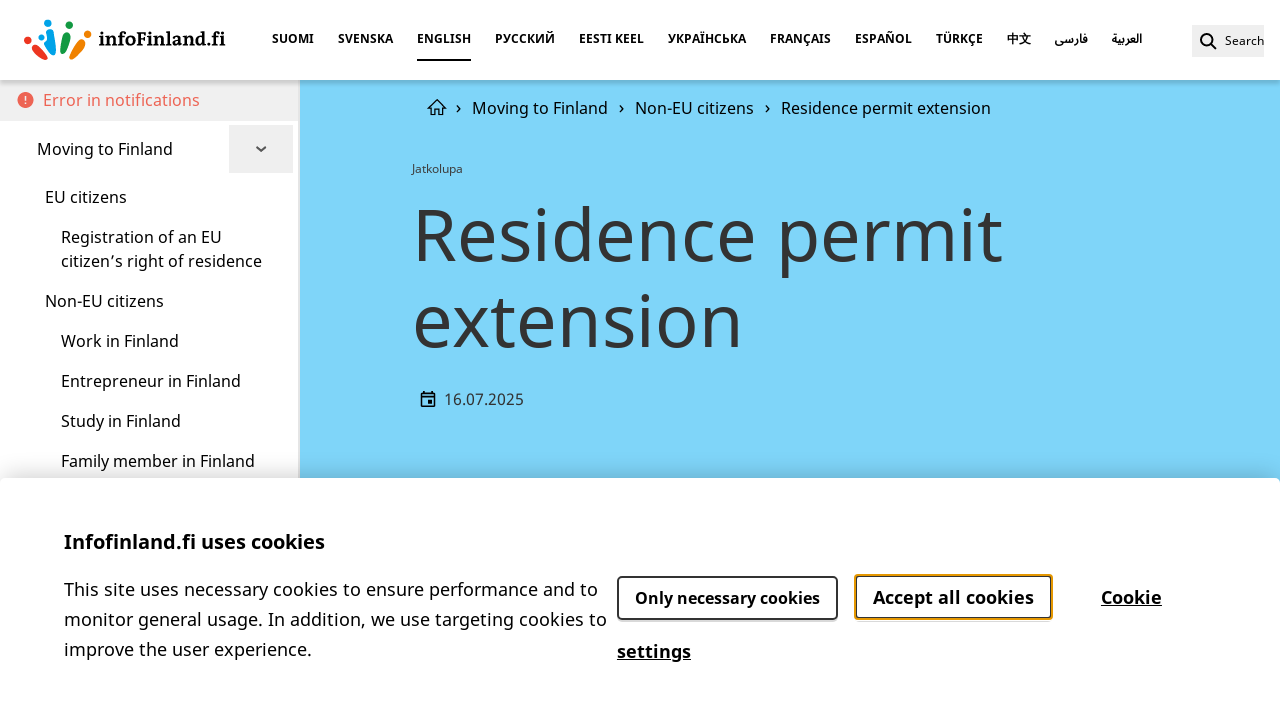

--- FILE ---
content_type: text/html; charset=utf-8
request_url: http://www.infofinland.fi/en/moving-to-finland/non-eu-citizens/residence-permit-extension
body_size: 58527
content:
<!DOCTYPE html><html dir="ltr" lang="en"><head><meta charSet="utf-8" data-next-head=""/><meta name="viewport" content="width=device-width, initial-scale=1" data-next-head=""/><title data-next-head="">Residence permit extension</title><link rel="canonical" href="https://www.infofinland.fi/en/moving-to-finland/non-eu-citizens/residence-permit-extension" data-next-head=""/><meta name="description" content="If your residence permit is about to expire and you want to continue to stay in Finland, you will need a new residence permit. It is important to apply for a permit extension before your previous residence permit expires. You can only apply for a residence permit extension if you are in Finland. " data-next-head=""/><meta name="theme-color" content="#000000" data-next-head=""/><meta name="og:type" content="article" data-next-head=""/><meta name="og:title" content="Residence permit extension" data-next-head=""/><meta name="og:url" content="https://www.infofinland.fi/en/moving-to-finland/non-eu-citizens/residence-permit-extension" data-next-head=""/><meta name="og:description" content="If your residence permit is about to expire and you want to continue to stay in Finland, you will need a new residence permit. It is important to apply for a permit extension before your previous residence permit expires. You can only apply for a residence permit extension if you are in Finland. " data-next-head=""/><meta name="og:image" content="https://edit.infofinland.fi/sites/default/files/adobestock_378144124.jpeg" data-next-head=""/><meta name="theme-color" content="#ffffff" data-next-head=""/><link rel="apple-touch-icon-precomposed" sizes="57x57" href="/images/apple-touch-icon-57x57.png" data-next-head=""/><link rel="apple-touch-icon-precomposed" sizes="114x114" href="/images/apple-touch-icon-114x114.png" data-next-head=""/><link rel="apple-touch-icon-precomposed" sizes="72x72" href="/images/apple-touch-icon-72x72.png" data-next-head=""/><link rel="apple-touch-icon-precomposed" sizes="144x144" href="/images/apple-touch-icon-144x144.png" data-next-head=""/><link rel="apple-touch-icon-precomposed" sizes="60x60" href="/images/apple-touch-icon-60x60.png" data-next-head=""/><link rel="apple-touch-icon-precomposed" sizes="120x120" href="/images/apple-touch-icon-120x120.png" data-next-head=""/><link rel="apple-touch-icon-precomposed" sizes="76x76" href="/images/apple-touch-icon-76x76.png" data-next-head=""/><link rel="apple-touch-icon-precomposed" sizes="152x152" href="/images/apple-touch-icon-152x152.png" data-next-head=""/><link rel="icon" type="image/png" href="/images/favicon-196x196.png" sizes="196x196" data-next-head=""/><link rel="icon" type="image/png" href="/images/favicon-96x96.png" sizes="96x96" data-next-head=""/><link rel="icon" type="image/png" href="/images/favicon-32x32.png" sizes="32x32" data-next-head=""/><link rel="icon" type="image/png" href="/images/favicon-16x16.png" sizes="16x16" data-next-head=""/><link rel="icon" type="image/png" href="/images/favicon-128.png" sizes="128x128" data-next-head=""/><link rel="icon" href="/favicon.ico" data-next-head=""/><meta name="application-name" content=" " data-next-head=""/><meta name="msapplication-TileColor" content="#FFFFFF" data-next-head=""/><meta name="msapplication-TileImage" content="mstile-144x144.png" data-next-head=""/><meta name="msapplication-square70x70logo" content="mstile-70x70.png" data-next-head=""/><meta name="msapplication-square150x150logo" content="mstile-150x150.png" data-next-head=""/><meta name="msapplication-wide310x150logo" content="mstile-310x150.png" data-next-head=""/><meta name="msapplication-square310x310logo" content="mstile-310x310.png" data-next-head=""/><link rel="preload" href="/fonts/NotoSans/subset-NotoSans.woff2" as="font" type="font/woff2" crossorigin=""/><link rel="preload" href="/fonts/NotoSans/subset-NotoSans-Bold.woff2" as="font" type="font/woff2" crossorigin=""/><link rel="preload" href="/fonts/NotoSans/subset-NotoSansArabic-Regular.woff2" as="font" type="font/woff2" crossorigin=""/><link rel="preload" href="/_next/static/css/fd87f63ba7f9d517.css" as="style"/><link rel="stylesheet" href="/_next/static/css/fd87f63ba7f9d517.css" data-n-g=""/><noscript data-n-css=""></noscript><script defer="" noModule="" src="/_next/static/chunks/polyfills-42372ed130431b0a.js"></script><script src="/_next/static/chunks/webpack-968fa59c6ef72b6f.js" defer=""></script><script src="/_next/static/chunks/framework-acd67e14855de5a2.js" defer=""></script><script src="/_next/static/chunks/main-6af40dfb657c61db.js" defer=""></script><script src="/_next/static/chunks/pages/_app-b0d21dd3ff60d118.js" defer=""></script><script src="/_next/static/chunks/963-2b520868a7f6b512.js" defer=""></script><script src="/_next/static/chunks/pages/%5B%5B...slug%5D%5D-3afc2a6b2282817e.js" defer=""></script><script src="/_next/static/0-B-IzGJSsOsaNDwa3U8i/_buildManifest.js" defer=""></script><script src="/_next/static/0-B-IzGJSsOsaNDwa3U8i/_ssgManifest.js" defer=""></script><style id="__jsx-1856845919">:root{--bgColor:#7fd5f9}</style></head><body><link rel="preload" as="image" imageSrcSet="/_next/image?url=https%3A%2F%2Fedit.infofinland.fi%2Fsites%2Fdefault%2Ffiles%2Fadobestock_378144124.jpeg&amp;w=640&amp;q=75 640w, /_next/image?url=https%3A%2F%2Fedit.infofinland.fi%2Fsites%2Fdefault%2Ffiles%2Fadobestock_378144124.jpeg&amp;w=750&amp;q=75 750w, /_next/image?url=https%3A%2F%2Fedit.infofinland.fi%2Fsites%2Fdefault%2Ffiles%2Fadobestock_378144124.jpeg&amp;w=828&amp;q=75 828w, /_next/image?url=https%3A%2F%2Fedit.infofinland.fi%2Fsites%2Fdefault%2Ffiles%2Fadobestock_378144124.jpeg&amp;w=1080&amp;q=75 1080w, /_next/image?url=https%3A%2F%2Fedit.infofinland.fi%2Fsites%2Fdefault%2Ffiles%2Fadobestock_378144124.jpeg&amp;w=1200&amp;q=75 1200w, /_next/image?url=https%3A%2F%2Fedit.infofinland.fi%2Fsites%2Fdefault%2Ffiles%2Fadobestock_378144124.jpeg&amp;w=1920&amp;q=75 1920w, /_next/image?url=https%3A%2F%2Fedit.infofinland.fi%2Fsites%2Fdefault%2Ffiles%2Fadobestock_378144124.jpeg&amp;w=2048&amp;q=75 2048w, /_next/image?url=https%3A%2F%2Fedit.infofinland.fi%2Fsites%2Fdefault%2Ffiles%2Fadobestock_378144124.jpeg&amp;w=3840&amp;q=75 3840w" imageSizes="100vw"/><div id="__next"><div class="relative text-body bg-white ifu-layout--article"><header class="sticky top-0 z-20 xl:justify-center items-center h-topbar md:h-topbarxl bg-white shadow-topbar"><div class="flex items-center w-full 3xl:max-w-topbar h-topbar md:h-topbarxl"><div class="relative z-20 flex-none py-3 md:py-4 px-3 bg-white transform translate-y-px md:ps-6 md:pe-2" role="banner"><a href="/en" class="ifu-topmenu__logo" title="Home page"></a></div><a class="ifu-topmenu__skiplink" href="#main">Skip to content</a><div class="flex-grow"></div><button aria-haspopup="dialog" title="Select language" class=" flex lg:hidden items-center h-10 md:me-2"><span class="text-action uppercase">English</span><span class="hidden" lang="fi">Valitse kieli</span><span class="hidden" lang="sv">Välj språk</span><span class="hidden" lang="ru">Выбрать язык</span><span class="hidden" lang="et">Vali keel</span><span class="hidden" lang="uk"></span><span class="hidden" lang="fr">Sélectionner la langue</span><span class="hidden" lang="es">Elegir idioma</span><span class="hidden" lang="tr">Dil seçin</span><span class="hidden" lang="zh">选择语言</span><span class="hidden" lang="fa">زبان را انتخاب کن</span><span class="hidden" lang="ar">اختر اللغة</span><svg class="inline-block mx-2 xl:mx-0 w-4 md:w-5 md:h-5" xmlns="http://www.w3.org/2000/svg" viewBox="0 0 200 200"><path fill="black" d="M100,175.69A75.69,75.69,0,1,1,175.69,100,75.78,75.78,0,0,1,100,175.69Zm0-141.38A65.69,65.69,0,1,0,165.69,100,65.77,65.77,0,0,0,100,34.31Z"></path><path fill="black" d="M100,175.69c-19.49,0-30-39-30-75.69s10.51-75.69,30-75.69,30,39,30,75.69S119.49,175.69,100,175.69Zm0-141.38c-8.15,0-20,25.59-20,65.69,0,18.33,2.5,35.49,7,48.32,3.73,10.55,8.82,17.37,13,17.37,8.15,0,20-25.59,20-65.69,0-18.33-2.5-35.49-7-48.32C109.23,41.13,104.14,34.31,100,34.31Z"></path><path fill="black" d="M170.69,105H29.31a5,5,0,0,1,0-10H170.69a5,5,0,0,1,0,10Z"></path><path fill="black" d="M163.05,73H37a5,5,0,0,1,0-10h126.1a5,5,0,0,1,0,10Z"></path><path fill="black" d="M163.05,137H37a5,5,0,0,1,0-10h126.1a5,5,0,0,1,0,10Z"></path></svg></button><div dir="ltr" class=" hidden lg:block text-action leading-10 divide-x xl:divide-x-0 divide-black me-4 md:ms-1"><button class=" xl:hidden lg:px-0 pe-2 ps-2" aria-haspopup="dialog"><span class="hidden md:inline-block xl:hidden">Languages</span><svg class="inline-block xl:hidden mx-2 xl:mx-0 w-5 h-5" xmlns="http://www.w3.org/2000/svg" viewBox="0 0 200 200"><path fill="black" d="M100,175.69A75.69,75.69,0,1,1,175.69,100,75.78,75.78,0,0,1,100,175.69Zm0-141.38A65.69,65.69,0,1,0,165.69,100,65.77,65.77,0,0,0,100,34.31Z"></path><path fill="black" d="M100,175.69c-19.49,0-30-39-30-75.69s10.51-75.69,30-75.69,30,39,30,75.69S119.49,175.69,100,175.69Zm0-141.38c-8.15,0-20,25.59-20,65.69,0,18.33,2.5,35.49,7,48.32,3.73,10.55,8.82,17.37,13,17.37,8.15,0,20-25.59,20-65.69,0-18.33-2.5-35.49-7-48.32C109.23,41.13,104.14,34.31,100,34.31Z"></path><path fill="black" d="M170.69,105H29.31a5,5,0,0,1,0-10H170.69a5,5,0,0,1,0,10Z"></path><path fill="black" d="M163.05,73H37a5,5,0,0,1,0-10h126.1a5,5,0,0,1,0,10Z"></path><path fill="black" d="M163.05,137H37a5,5,0,0,1,0-10h126.1a5,5,0,0,1,0,10Z"></path></svg></button><a class="xl:inline-block px-3 2xl:px-4 font-bold text-center uppercase  text-black" title="Suomi" hrefLang="fi" lang="fi" href="/fi"><span class="xl:hidden">fi</span><span class="hidden xl:inline-block hover:border-black border-b-2 transition-all ease duration-150 border-white">Suomi</span></a><a class="xl:inline-block px-3 2xl:px-4 font-bold text-center uppercase  text-black" title="Svenska" hrefLang="sv" lang="sv" href="/sv"><span class="xl:hidden">sv</span><span class="hidden xl:inline-block hover:border-black border-b-2 transition-all ease duration-150 border-white">Svenska</span></a><a class="xl:inline-block px-3 2xl:px-4 font-bold text-center uppercase  text-black" title="English" hrefLang="en" lang="en" href="/"><span class="xl:hidden  border-b-2 border-black">en</span><span class="hidden xl:inline-block hover:border-black border-b-2 transition-all ease duration-150 border-black">English</span></a><a class="xl:inline-block px-3 2xl:px-4 font-bold text-center uppercase  text-black" title="Pусский" hrefLang="ru" lang="ru" href="/ru"><span class="xl:hidden">ru</span><span class="hidden xl:inline-block hover:border-black border-b-2 transition-all ease duration-150 border-white">Pусский</span></a><a class="xl:inline-block px-3 2xl:px-4 font-bold text-center uppercase  text-black" title="Eesti keel" hrefLang="et" lang="et" href="/et"><span class="xl:hidden">et</span><span class="hidden xl:inline-block hover:border-black border-b-2 transition-all ease duration-150 border-white">Eesti keel</span></a><a class="xl:inline-block px-3 2xl:px-4 font-bold text-center uppercase  text-black" title="Українська" hrefLang="uk" lang="uk" href="/uk"><span class="xl:hidden">uk</span><span class="hidden xl:inline-block hover:border-black border-b-2 transition-all ease duration-150 border-white">Українська</span></a><a class="xl:inline-block px-3 2xl:px-4 font-bold text-center uppercase  text-black" title="Français" hrefLang="fr" lang="fr" href="/fr"><span class="xl:hidden">fr</span><span class="hidden xl:inline-block hover:border-black border-b-2 transition-all ease duration-150 border-white">Français</span></a><a class="xl:inline-block px-3 2xl:px-4 font-bold text-center uppercase  text-black" title="Español" hrefLang="es" lang="es" href="/es"><span class="xl:hidden">es</span><span class="hidden xl:inline-block hover:border-black border-b-2 transition-all ease duration-150 border-white">Español</span></a><a class="xl:inline-block px-3 2xl:px-4 font-bold text-center uppercase  text-black" title="Türkçe" hrefLang="tr" lang="tr" href="/tr"><span class="xl:hidden">tr</span><span class="hidden xl:inline-block hover:border-black border-b-2 transition-all ease duration-150 border-white">Türkçe</span></a><a class="xl:inline-block px-3 2xl:px-4 font-bold text-center uppercase  text-black" title="中文" hrefLang="zh" lang="zh" href="/zh"><span class="xl:hidden">中文</span><span class="hidden xl:inline-block hover:border-black border-b-2 transition-all ease duration-150 border-white">中文</span></a><a class="xl:inline-block px-3 2xl:px-4 font-bold text-center uppercase  text-black" title=" فارسی" hrefLang="fa" lang="fa" href="/fa"><span class="xl:hidden">fa</span><span class="hidden xl:inline-block hover:border-black border-b-2 transition-all ease duration-150 border-white"> فارسی</span></a><a class="xl:inline-block px-3 2xl:px-4 font-bold text-center uppercase  text-black" title="العربية" hrefLang="ar" lang="ar" href="/ar"><span class="xl:hidden">ar</span><span class="hidden xl:inline-block hover:border-black border-b-2 transition-all ease duration-150 border-white">العربية</span></a></div><div class="2xl:flex-none xl:flex-grow"></div><div class="flex items-center"><div class="flex-none text-right md:w-26 md:pe-4"><button class=" md:hidden w-8 h-8 text-action ms-2" title="Search" aria-expanded="false" aria-haspopup="dialog"><span class="px-2 transform translate-y-0.5"><svg class="inline-block" width="17" height="17" viewBox="0 0 17 17" fill="none" xmlns="http://www.w3.org/2000/svg"><path fill-rule="evenodd" clip-rule="evenodd" d="M12.4705 6.73533C12.4705 9.90241 9.903 12.4707 6.73526 12.4707C3.56823 12.4707 1 9.90241 1 6.73533C1 3.56756 3.56823 1 6.73526 1C9.903 1 12.4705 3.56756 12.4705 6.73533Z" stroke="black" stroke-width="2"></path><path d="M10.7061 10.7059L16.0001 16" stroke="black" stroke-width="2"></path></svg></span></button><button class=" hidden md:inline-block h-8 text-action text-right" title="Search"><span class="px-2 transform translate-y-0.5"><svg class="inline-block" width="17" height="17" viewBox="0 0 17 17" fill="none" xmlns="http://www.w3.org/2000/svg"><path fill-rule="evenodd" clip-rule="evenodd" d="M12.4705 6.73533C12.4705 9.90241 9.903 12.4707 6.73526 12.4707C3.56823 12.4707 1 9.90241 1 6.73533C1 3.56756 3.56823 1 6.73526 1C9.903 1 12.4705 3.56756 12.4705 6.73533Z" stroke="black" stroke-width="2"></path><path d="M10.7061 10.7059L16.0001 16" stroke="black" stroke-width="2"></path></svg></span><span class="hidden md:inline-block">Search</span></button></div><div class="md:hidden md:mx-4 me-6 ms-2"><button aria-haspopup="dialog" title="Main menu" class="z-50 w-8" autofocus=""><svg class="inline-block" width="23" height="14" viewBox="0 0 23 14" fill="none" xmlns="http://www.w3.org/2000/svg"><path d="M0 1H22.75" stroke="black" stroke-width="2"></path><path d="M0 7H23" stroke="black" stroke-width="2"></path><path d="M0 13H23" stroke="black" stroke-width="2"></path></svg></button></div></div></div></header><div class=" md:flex md:items-stretch"><div class="md:hidden"></div><div class="hidden md:block overflow-y-auto overscroll-none fixed flex-none self-start w-navi bg-white ifu-mainmenu__desktop"><nav class=""><ul class="block"><li class="block relative ifu-mainmenu--topitem"><div class="ifu-mainmenu__item--button border-white  border-orange/25 border-s-5"><span class="border-e-5 w-full flex items-center border-white hover:border-gray-white"><a href="/en/moving-to-finland" class="flex-grow py-4"><span class="block">Moving to Finland</span></a><div class="flex-none"><button class="inline-flex relative justify-center items-center w-16 h-12" title="mainMenu.close" aria-label="mainMenu.close"><svg class="inline-block fill-gray-dark ifu-mainmenu__submenu-close ifu-mainmenu__submenu-icon" width="11" height="6" viewBox="0 0 11 6" fill="none" xmlns="http://www.w3.org/2000/svg"><path d="M10.3311 1.83871L5.32299 6L5.00847 6L0.000408195 1.83871L1.04073 -8.81717e-08L5.17783 3.3629L9.31493 -9.64378e-09L10.3311 1.83871Z"></path></svg></button></div></span></div><ul class="ifu-mainmenu__submenu opacity-100 transition-all max-h-full  duration-300"><li class="block"><a href="/en/moving-to-finland/eu-citizens" tabindex="0" class="ifu-mainmenu__item--subitem ps-10  border-s-5 border-white ">EU citizens</a><ul class="ifu-mainmenu__submenu opacity-100 transition-all max-h-full  duration-300"><li class="block"><a href="/en/moving-to-finland/eu-citizens/registration-of-an-eu-citizens-right-of-residence" tabindex="0" class="ifu-mainmenu__item--subitem ps-14 border-s-5 border-white ">Registration of an EU citizen’s right of residence</a></li></ul></li><li class="block"><a href="/en/moving-to-finland/non-eu-citizens" tabindex="0" class="ifu-mainmenu__item--subitem ps-10  border-s-5 border-white ">Non-EU citizens</a><ul class="ifu-mainmenu__submenu opacity-100 transition-all max-h-full  duration-300"><li class="block"><a href="/en/moving-to-finland/non-eu-citizens/work-in-finland" tabindex="0" class="ifu-mainmenu__item--subitem ps-14 border-s-5 border-white ">Work in Finland</a></li><li class="block"><a href="/en/moving-to-finland/non-eu-citizens/entrepreneur-in-finland" tabindex="0" class="ifu-mainmenu__item--subitem ps-14 border-s-5 border-white ">Entrepreneur in Finland</a></li><li class="block"><a href="/en/moving-to-finland/non-eu-citizens/study-in-finland" tabindex="0" class="ifu-mainmenu__item--subitem ps-14 border-s-5 border-white ">Study in Finland</a></li><li class="block"><a href="/en/moving-to-finland/non-eu-citizens/family-member-in-finland" tabindex="0" class="ifu-mainmenu__item--subitem ps-14 border-s-5 border-white ">Family member in Finland</a></li><li class="block"><a href="/en/moving-to-finland/non-eu-citizens/residence-permit-for-a-spouse" tabindex="0" class="ifu-mainmenu__item--subitem ps-14 border-s-5 border-white ">Residence permit for a spouse</a></li><li class="block"><a href="/en/moving-to-finland/non-eu-citizens/asylum-in-finland" tabindex="0" class="ifu-mainmenu__item--subitem ps-14 border-s-5 border-white ">Asylum in Finland</a></li><li class="block"><a href="/en/moving-to-finland/non-eu-citizens/temporary-protection-in-finland" tabindex="0" class="ifu-mainmenu__item--subitem ps-14 border-s-5 border-white ">Temporary protection in Finland</a></li><li class="block"><a href="/en/moving-to-finland/non-eu-citizens/quota-refugees-to-finland" tabindex="0" class="ifu-mainmenu__item--subitem ps-14 border-s-5 border-white ">Quota refugees to Finland</a></li><li class="block"><a href="/en/moving-to-finland/non-eu-citizens/remigration-to-finland" tabindex="0" class="ifu-mainmenu__item--subitem ps-14 border-s-5 border-white ">Remigration to Finland</a></li><li class="block"><a href="/en/moving-to-finland/non-eu-citizens/a-short-stay-in-finland" tabindex="0" class="ifu-mainmenu__item--subitem ps-14 border-s-5 border-white ">A short stay in Finland</a></li><li class="block"><a href="/en/moving-to-finland/non-eu-citizens/residence-permit-extension" aria-current="page" tabindex="0" class="ifu-mainmenu__item--subitem ps-14 border-s-5 border-blue/75 hover:border-blue  font-bold">Residence permit extension</a></li><li class="block"><a href="/en/moving-to-finland/non-eu-citizens/if-the-reason-for-your-residence-in-finland-changes" tabindex="0" class="ifu-mainmenu__item--subitem ps-14 border-s-5 border-white ">If the reason for your residence in Finland changes</a></li><li class="block"><a href="/en/moving-to-finland/non-eu-citizens/permanent-residence-permit" tabindex="0" class="ifu-mainmenu__item--subitem ps-14 border-s-5 border-white ">Permanent residence permit</a></li><li class="block"><a href="/en/moving-to-finland/non-eu-citizens/residence-permit-problems" tabindex="0" class="ifu-mainmenu__item--subitem ps-14 border-s-5 border-white ">Residence permit problems</a></li><li class="block"><a href="/en/moving-to-finland/non-eu-citizens/negative-residence-permit-decision" tabindex="0" class="ifu-mainmenu__item--subitem ps-14 border-s-5 border-white ">Negative residence permit decision</a></li><li class="block"><a href="/en/moving-to-finland/non-eu-citizens/can-i-lose-my-residence-permit" tabindex="0" class="ifu-mainmenu__item--subitem ps-14 border-s-5 border-white ">Can I lose my residence permit?</a></li><li class="block"><a href="/en/moving-to-finland/non-eu-citizens/in-finland-without-a-residence-permit" tabindex="0" class="ifu-mainmenu__item--subitem ps-14 border-s-5 border-white ">In Finland without a residence permit</a></li></ul></li><li class="block"><a href="/en/moving-to-finland/nordic-citizens" tabindex="0" class="ifu-mainmenu__item--subitem ps-10  border-s-5 border-white ">Nordic citizens</a></li><li class="block"><a href="/en/moving-to-finland/registering-as-a-resident" tabindex="0" class="ifu-mainmenu__item--subitem ps-10  border-s-5 border-white ">Registering as a resident</a><ul class="ifu-mainmenu__submenu opacity-100 transition-all max-h-full  duration-300"><li class="block"><a href="/en/moving-to-finland/registering-as-a-resident/municipality-of-residence-in-finland" tabindex="0" class="ifu-mainmenu__item--subitem ps-14 border-s-5 border-white ">Municipality of residence in Finland</a></li></ul></li><li class="block"><a href="/en/moving-to-finland/moving-to-finland-checklist" tabindex="0" class="ifu-mainmenu__item--subitem ps-10  border-s-5 border-white ">Moving to Finland checklist</a></li></ul></li><li class="block relative ifu-mainmenu--topitem"><div class="ifu-mainmenu__item--button border-white "><span class="border-e-5 w-full flex items-center border-white hover:border-gray-white"><a href="/en/settling-in-finland" class="flex-grow py-4"><span class="block">Settling in Finland</span></a><div class="flex-none"><button class="inline-flex relative justify-center items-center w-16 h-12" title="mainMenu.open" aria-label="mainMenu.open"><svg class="inline-block fill-gray-light ifu-mainmenu__submenu-icon--open ifu-mainmenu__submenu-icon" width="11" height="6" viewBox="0 0 11 6" fill="none" xmlns="http://www.w3.org/2000/svg"><path d="M0.628906 4.16129L5.63697 3.65178e-07L5.95149 3.58166e-07L10.9596 4.16129L9.91923 6L5.78213 2.6371L1.64504 6L0.628906 4.16129Z"></path></svg></button></div></span></div><ul class="ifu-mainmenu__submenu opacity-0 hidden max-h-0"><li class="block"><a href="/en/settling-in-finland/integration-into-finland" tabindex="-1" class="ifu-mainmenu__item--subitem ps-10  border-s-5 border-white ">Integration into Finland</a></li><li class="block"><a href="/en/settling-in-finland/everyday-life-in-finland" tabindex="-1" class="ifu-mainmenu__item--subitem ps-10  border-s-5 border-white ">Everyday life in Finland</a></li><li class="block"><a href="/en/settling-in-finland/cost-of-living-in-finland" tabindex="-1" class="ifu-mainmenu__item--subitem ps-10  border-s-5 border-white ">Cost of living in Finland</a><ul class="ifu-mainmenu__submenu opacity-0 hidden max-h-0"><li class="block"><a href="/en/settling-in-finland/cost-of-living-in-finland/financial-problems" tabindex="-1" class="ifu-mainmenu__item--subitem ps-14 border-s-5 border-white ">Financial problems</a></li></ul></li><li class="block"><a href="/en/settling-in-finland/do-you-need-an-interpreter" tabindex="-1" class="ifu-mainmenu__item--subitem ps-10  border-s-5 border-white ">Do you need an interpreter?</a></li><li class="block"><a href="/en/settling-in-finland/finnish-social-security" tabindex="-1" class="ifu-mainmenu__item--subitem ps-10  border-s-5 border-white ">Finnish social security</a></li><li class="block"><a href="/en/settling-in-finland/finnish-citizenship" tabindex="-1" class="ifu-mainmenu__item--subitem ps-10  border-s-5 border-white ">Finnish citizenship</a><ul class="ifu-mainmenu__submenu opacity-0 hidden max-h-0"><li class="block"><a href="/en/settling-in-finland/finnish-citizenship/how-to-apply-for-finnish-citizenship" tabindex="-1" class="ifu-mainmenu__item--subitem ps-14 border-s-5 border-white ">How to apply for Finnish citizenship?</a></li><li class="block"><a href="/en/settling-in-finland/finnish-citizenship/the-rights-and-obligations-of-finnish-citizens" tabindex="-1" class="ifu-mainmenu__item--subitem ps-14 border-s-5 border-white ">The rights and obligations of Finnish citizens</a></li></ul></li><li class="block"><a href="/en/settling-in-finland/moving-away-from-finland" tabindex="-1" class="ifu-mainmenu__item--subitem ps-10  border-s-5 border-white ">Moving away from Finland</a></li></ul></li><li class="block relative ifu-mainmenu--topitem"><div class="ifu-mainmenu__item--button border-white "><span class="border-e-5 w-full flex items-center border-white hover:border-gray-white"><a href="/en/work-and-enterprise" class="flex-grow py-4"><span class="block">Work and Enterprise</span></a><div class="flex-none"><button class="inline-flex relative justify-center items-center w-16 h-12" title="mainMenu.open" aria-label="mainMenu.open"><svg class="inline-block fill-gray-light ifu-mainmenu__submenu-icon--open ifu-mainmenu__submenu-icon" width="11" height="6" viewBox="0 0 11 6" fill="none" xmlns="http://www.w3.org/2000/svg"><path d="M0.628906 4.16129L5.63697 3.65178e-07L5.95149 3.58166e-07L10.9596 4.16129L9.91923 6L5.78213 2.6371L1.64504 6L0.628906 4.16129Z"></path></svg></button></div></span></div><ul class="ifu-mainmenu__submenu opacity-0 hidden max-h-0"><li class="block"><a href="/en/work-and-enterprise/finnish-working-life" tabindex="-1" class="ifu-mainmenu__item--subitem ps-10  border-s-5 border-white ">Finnish working life</a><ul class="ifu-mainmenu__submenu opacity-0 hidden max-h-0"><li class="block"><a href="/en/work-and-enterprise/finnish-working-life/employment-opportunities-in-finland" tabindex="-1" class="ifu-mainmenu__item--subitem ps-14 border-s-5 border-white ">Employment opportunities in Finland</a></li><li class="block"><a href="/en/work-and-enterprise/finnish-working-life/right-to-work-in-finland" tabindex="-1" class="ifu-mainmenu__item--subitem ps-14 border-s-5 border-white ">Right to work in Finland</a></li><li class="block"><a href="/en/work-and-enterprise/finnish-working-life/language-skills-and-qualification-requirements" tabindex="-1" class="ifu-mainmenu__item--subitem ps-14 border-s-5 border-white ">Language skills and qualification requirements</a></li><li class="block"><a href="/en/work-and-enterprise/finnish-working-life/foreign-diploma-or-degree-in-finland" tabindex="-1" class="ifu-mainmenu__item--subitem ps-14 border-s-5 border-white ">Foreign diploma or degree in Finland</a></li><li class="block"><a href="/en/work-and-enterprise/finnish-working-life/working-without-discrimination" tabindex="-1" class="ifu-mainmenu__item--subitem ps-14 border-s-5 border-white ">Working without discrimination</a></li></ul></li><li class="block"><a href="/en/work-and-enterprise/find-a-job-in-finland" tabindex="-1" class="ifu-mainmenu__item--subitem ps-10  border-s-5 border-white ">Find a job in Finland</a><ul class="ifu-mainmenu__submenu opacity-0 hidden max-h-0"><li class="block"><a href="/en/work-and-enterprise/find-a-job-in-finland/job-application-and-cv" tabindex="-1" class="ifu-mainmenu__item--subitem ps-14 border-s-5 border-white ">Job application and CV</a></li><li class="block"><a href="/en/work-and-enterprise/find-a-job-in-finland/tips-for-job-hunting" tabindex="-1" class="ifu-mainmenu__item--subitem ps-14 border-s-5 border-white ">Tips for job hunting</a></li></ul></li><li class="block"><a href="/en/work-and-enterprise/during-employment" tabindex="-1" class="ifu-mainmenu__item--subitem ps-10  border-s-5 border-white ">During employment</a><ul class="ifu-mainmenu__submenu opacity-0 hidden max-h-0"><li class="block"><a href="/en/work-and-enterprise/during-employment/employment-contract-and-terms-of-employment" tabindex="-1" class="ifu-mainmenu__item--subitem ps-14 border-s-5 border-white ">Employment contract and terms of employment</a></li><li class="block"><a href="/en/work-and-enterprise/during-employment/wages-and-working-hours" tabindex="-1" class="ifu-mainmenu__item--subitem ps-14 border-s-5 border-white ">Wages and working hours</a></li><li class="block"><a href="/en/work-and-enterprise/during-employment/occupational-health-and-illness" tabindex="-1" class="ifu-mainmenu__item--subitem ps-14 border-s-5 border-white ">Occupational health and illness</a></li><li class="block"><a href="/en/work-and-enterprise/during-employment/holidays-and-leaves" tabindex="-1" class="ifu-mainmenu__item--subitem ps-14 border-s-5 border-white ">Holidays and leaves</a></li><li class="block"><a href="/en/work-and-enterprise/during-employment/trade-unions" tabindex="-1" class="ifu-mainmenu__item--subitem ps-14 border-s-5 border-white ">Trade unions</a></li><li class="block"><a href="/en/work-and-enterprise/during-employment/health-and-safety-at-work" tabindex="-1" class="ifu-mainmenu__item--subitem ps-14 border-s-5 border-white ">Health and safety at work</a></li><li class="block"><a href="/en/work-and-enterprise/during-employment/end-of-employment" tabindex="-1" class="ifu-mainmenu__item--subitem ps-14 border-s-5 border-white ">End of employment</a></li></ul></li><li class="block"><a href="/en/work-and-enterprise/taxation" tabindex="-1" class="ifu-mainmenu__item--subitem ps-10  border-s-5 border-white ">Taxation</a><ul class="ifu-mainmenu__submenu opacity-0 hidden max-h-0"><li class="block"><a href="/en/work-and-enterprise/taxation/tax-card" tabindex="-1" class="ifu-mainmenu__item--subitem ps-14 border-s-5 border-white ">Tax card</a></li><li class="block"><a href="/en/work-and-enterprise/taxation/tax-return-and-tax-decision" tabindex="-1" class="ifu-mainmenu__item--subitem ps-14 border-s-5 border-white ">Tax return and tax decision</a></li></ul></li><li class="block"><a href="/en/work-and-enterprise/if-you-become-unemployed" tabindex="-1" class="ifu-mainmenu__item--subitem ps-10  border-s-5 border-white ">If you become unemployed</a><ul class="ifu-mainmenu__submenu opacity-0 hidden max-h-0"><li class="block"><a href="/en/work-and-enterprise/if-you-become-unemployed/unemployment-benefit" tabindex="-1" class="ifu-mainmenu__item--subitem ps-14 border-s-5 border-white ">Unemployment benefit</a></li><li class="block"><a href="/en/work-and-enterprise/if-you-become-unemployed/vocational-labour-market-training" tabindex="-1" class="ifu-mainmenu__item--subitem ps-14 border-s-5 border-white ">Vocational labour market training</a></li></ul></li><li class="block"><a href="/en/work-and-enterprise/starting-a-business-in-finland" tabindex="-1" class="ifu-mainmenu__item--subitem ps-10  border-s-5 border-white ">Starting a business in Finland</a><ul class="ifu-mainmenu__submenu opacity-0 hidden max-h-0"><li class="block"><a href="/en/work-and-enterprise/starting-a-business-in-finland/obligations-of-the-entrepreneur" tabindex="-1" class="ifu-mainmenu__item--subitem ps-14 border-s-5 border-white ">Obligations of the entrepreneur</a></li><li class="block"><a href="/en/work-and-enterprise/starting-a-business-in-finland/entrepreneurs-social-security" tabindex="-1" class="ifu-mainmenu__item--subitem ps-14 border-s-5 border-white ">Entrepreneur’s social security</a></li></ul></li><li class="block"><a href="/en/work-and-enterprise/pension" tabindex="-1" class="ifu-mainmenu__item--subitem ps-10  border-s-5 border-white ">Pension</a></li><li class="block"><a href="/en/work-and-enterprise/problems-in-working-life" tabindex="-1" class="ifu-mainmenu__item--subitem ps-10  border-s-5 border-white ">Problems in working life</a><ul class="ifu-mainmenu__submenu opacity-0 hidden max-h-0"><li class="block"><a href="/en/work-and-enterprise/problems-in-working-life/human-trafficking-and-forced-labour" tabindex="-1" class="ifu-mainmenu__item--subitem ps-14 border-s-5 border-white ">Human trafficking and forced labour</a></li></ul></li></ul></li><li class="block relative ifu-mainmenu--topitem"><div class="ifu-mainmenu__item--button border-white "><span class="border-e-5 w-full flex items-center border-white hover:border-gray-white"><a href="/en/finnish-and-swedish" class="flex-grow py-4"><span class="block">Finnish and Swedish</span></a><div class="flex-none"><button class="inline-flex relative justify-center items-center w-16 h-12" title="mainMenu.open" aria-label="mainMenu.open"><svg class="inline-block fill-gray-light ifu-mainmenu__submenu-icon--open ifu-mainmenu__submenu-icon" width="11" height="6" viewBox="0 0 11 6" fill="none" xmlns="http://www.w3.org/2000/svg"><path d="M0.628906 4.16129L5.63697 3.65178e-07L5.95149 3.58166e-07L10.9596 4.16129L9.91923 6L5.78213 2.6371L1.64504 6L0.628906 4.16129Z"></path></svg></button></div></span></div><ul class="ifu-mainmenu__submenu opacity-0 hidden max-h-0"><li class="block"><a href="/en/finnish-and-swedish/why-should-i-study-finnish-or-swedish" tabindex="-1" class="ifu-mainmenu__item--subitem ps-10  border-s-5 border-white ">Why should I study Finnish or Swedish?</a></li><li class="block"><a href="/en/finnish-and-swedish/studying-finnish" tabindex="-1" class="ifu-mainmenu__item--subitem ps-10  border-s-5 border-white ">Studying Finnish</a></li><li class="block"><a href="/en/finnish-and-swedish/language-course-levels" tabindex="-1" class="ifu-mainmenu__item--subitem ps-10  border-s-5 border-white ">Language course levels</a></li><li class="block"><a href="/en/finnish-and-swedish/finnish-online" tabindex="-1" class="ifu-mainmenu__item--subitem ps-10  border-s-5 border-white ">Finnish online</a></li><li class="block"><a href="/en/finnish-and-swedish/official-certificate-of-language-proficiency" tabindex="-1" class="ifu-mainmenu__item--subitem ps-10  border-s-5 border-white ">Official certificate of language proficiency</a></li><li class="block"><a href="/en/finnish-and-swedish/swedish-language-in-finland" tabindex="-1" class="ifu-mainmenu__item--subitem ps-10  border-s-5 border-white ">Swedish language in Finland</a></li><li class="block"><a href="/en/finnish-and-swedish/important-sentences-in-finnish" tabindex="-1" class="ifu-mainmenu__item--subitem ps-10  border-s-5 border-white ">Important sentences in Finnish</a></li></ul></li><li class="block relative ifu-mainmenu--topitem"><div class="ifu-mainmenu__item--button border-white "><span class="border-e-5 w-full flex items-center border-white hover:border-gray-white"><a href="/en/housing" class="flex-grow py-4"><span class="block">Housing</span></a><div class="flex-none"><button class="inline-flex relative justify-center items-center w-16 h-12" title="mainMenu.open" aria-label="mainMenu.open"><svg class="inline-block fill-gray-light ifu-mainmenu__submenu-icon--open ifu-mainmenu__submenu-icon" width="11" height="6" viewBox="0 0 11 6" fill="none" xmlns="http://www.w3.org/2000/svg"><path d="M0.628906 4.16129L5.63697 3.65178e-07L5.95149 3.58166e-07L10.9596 4.16129L9.91923 6L5.78213 2.6371L1.64504 6L0.628906 4.16129Z"></path></svg></button></div></span></div><ul class="ifu-mainmenu__submenu opacity-0 hidden max-h-0"><li class="block"><a href="/en/housing/housing-in-finland" tabindex="-1" class="ifu-mainmenu__item--subitem ps-10  border-s-5 border-white ">Housing in Finland</a></li><li class="block"><a href="/en/housing/moving-house" tabindex="-1" class="ifu-mainmenu__item--subitem ps-10  border-s-5 border-white ">Moving House</a></li><li class="block"><a href="/en/housing/rental-home" tabindex="-1" class="ifu-mainmenu__item--subitem ps-10  border-s-5 border-white ">Rental home</a><ul class="ifu-mainmenu__submenu opacity-0 hidden max-h-0"><li class="block"><a href="/en/housing/rental-home/tenancy-agreement" tabindex="-1" class="ifu-mainmenu__item--subitem ps-14 border-s-5 border-white ">Tenancy agreement</a></li></ul></li><li class="block"><a href="/en/housing/buying-a-home" tabindex="-1" class="ifu-mainmenu__item--subitem ps-10  border-s-5 border-white ">Buying a home</a></li><li class="block"><a href="/en/housing/student-housing" tabindex="-1" class="ifu-mainmenu__item--subitem ps-10  border-s-5 border-white ">Student housing</a></li><li class="block"><a href="/en/housing/housing-allowance" tabindex="-1" class="ifu-mainmenu__item--subitem ps-10  border-s-5 border-white ">Housing allowance</a></li><li class="block"><a href="/en/housing/rights-and-obligations-of-occupants" tabindex="-1" class="ifu-mainmenu__item--subitem ps-10  border-s-5 border-white ">Rights and obligations of occupants</a></li><li class="block"><a href="/en/housing/safety-at-home" tabindex="-1" class="ifu-mainmenu__item--subitem ps-10  border-s-5 border-white ">Safety at home</a></li><li class="block"><a href="/en/housing/waste-and-recycling" tabindex="-1" class="ifu-mainmenu__item--subitem ps-10  border-s-5 border-white ">Waste and recycling</a></li><li class="block"><a href="/en/housing/save-energy" tabindex="-1" class="ifu-mainmenu__item--subitem ps-10  border-s-5 border-white ">Save energy</a></li><li class="block"><a href="/en/housing/supported-and-service-housing" tabindex="-1" class="ifu-mainmenu__item--subitem ps-10  border-s-5 border-white ">Supported and service housing</a></li><li class="block"><a href="/en/housing/housing-problems" tabindex="-1" class="ifu-mainmenu__item--subitem ps-10  border-s-5 border-white ">Housing problems</a></li><li class="block"><a href="/en/housing/homelessness" tabindex="-1" class="ifu-mainmenu__item--subitem ps-10  border-s-5 border-white ">Homelessness</a></li></ul></li><li class="block relative ifu-mainmenu--topitem"><div class="ifu-mainmenu__item--button border-white "><span class="border-e-5 w-full flex items-center border-white hover:border-gray-white"><a href="/en/education" class="flex-grow py-4"><span class="block">Education</span></a><div class="flex-none"><button class="inline-flex relative justify-center items-center w-16 h-12" title="mainMenu.open" aria-label="mainMenu.open"><svg class="inline-block fill-gray-light ifu-mainmenu__submenu-icon--open ifu-mainmenu__submenu-icon" width="11" height="6" viewBox="0 0 11 6" fill="none" xmlns="http://www.w3.org/2000/svg"><path d="M0.628906 4.16129L5.63697 3.65178e-07L5.95149 3.58166e-07L10.9596 4.16129L9.91923 6L5.78213 2.6371L1.64504 6L0.628906 4.16129Z"></path></svg></button></div></span></div><ul class="ifu-mainmenu__submenu opacity-0 hidden max-h-0"><li class="block"><a href="/en/education/the-finnish-education-system" tabindex="-1" class="ifu-mainmenu__item--subitem ps-10  border-s-5 border-white ">The Finnish education system</a></li><li class="block"><a href="/en/education/early-childhood-education" tabindex="-1" class="ifu-mainmenu__item--subitem ps-10  border-s-5 border-white ">Early childhood education</a></li><li class="block"><a href="/en/education/pre-primary-education" tabindex="-1" class="ifu-mainmenu__item--subitem ps-10  border-s-5 border-white ">Pre-primary education</a></li><li class="block"><a href="/en/education/comprehensive-education" tabindex="-1" class="ifu-mainmenu__item--subitem ps-10  border-s-5 border-white ">Comprehensive education</a></li><li class="block"><a href="/en/education/vocational-education-and-training" tabindex="-1" class="ifu-mainmenu__item--subitem ps-10  border-s-5 border-white ">Vocational education and training</a></li><li class="block"><a href="/en/education/general-upper-secondary-school" tabindex="-1" class="ifu-mainmenu__item--subitem ps-10  border-s-5 border-white ">General upper secondary school</a></li><li class="block"><a href="/en/education/universities-of-applied-sciences" tabindex="-1" class="ifu-mainmenu__item--subitem ps-10  border-s-5 border-white ">Universities of applied sciences</a></li><li class="block"><a href="/en/education/universities" tabindex="-1" class="ifu-mainmenu__item--subitem ps-10  border-s-5 border-white ">Universities</a></li><li class="block"><a href="/en/education/applying-for-education-and-training" tabindex="-1" class="ifu-mainmenu__item--subitem ps-10  border-s-5 border-white ">Applying for education and training</a></li><li class="block"><a href="/en/education/studying-as-a-hobby" tabindex="-1" class="ifu-mainmenu__item--subitem ps-10  border-s-5 border-white ">Studying as a hobby</a></li><li class="block"><a href="/en/education/financing-your-studies" tabindex="-1" class="ifu-mainmenu__item--subitem ps-10  border-s-5 border-white ">Financing your studies</a></li><li class="block"><a href="/en/education/foreign-students-in-finland" tabindex="-1" class="ifu-mainmenu__item--subitem ps-10  border-s-5 border-white ">Foreign students in Finland</a></li></ul></li><li class="block relative ifu-mainmenu--topitem"><div class="ifu-mainmenu__item--button border-white "><span class="border-e-5 w-full flex items-center border-white hover:border-gray-white"><a href="/en/health" class="flex-grow py-4"><span class="block">Health</span></a><div class="flex-none"><button class="inline-flex relative justify-center items-center w-16 h-12" title="mainMenu.open" aria-label="mainMenu.open"><svg class="inline-block fill-gray-light ifu-mainmenu__submenu-icon--open ifu-mainmenu__submenu-icon" width="11" height="6" viewBox="0 0 11 6" fill="none" xmlns="http://www.w3.org/2000/svg"><path d="M0.628906 4.16129L5.63697 3.65178e-07L5.95149 3.58166e-07L10.9596 4.16129L9.91923 6L5.78213 2.6371L1.64504 6L0.628906 4.16129Z"></path></svg></button></div></span></div><ul class="ifu-mainmenu__submenu opacity-0 hidden max-h-0"><li class="block"><a href="/en/health/emergencies" tabindex="-1" class="ifu-mainmenu__item--subitem ps-10  border-s-5 border-white ">Emergencies</a></li><li class="block"><a href="/en/health/health-services-in-finland" tabindex="-1" class="ifu-mainmenu__item--subitem ps-10  border-s-5 border-white ">Health services in Finland</a></li><li class="block"><a href="/en/health/childrens-health" tabindex="-1" class="ifu-mainmenu__item--subitem ps-10  border-s-5 border-white ">Children’s health</a></li><li class="block"><a href="/en/health/dental-care" tabindex="-1" class="ifu-mainmenu__item--subitem ps-10  border-s-5 border-white ">Dental care</a></li><li class="block"><a href="/en/health/mental-health" tabindex="-1" class="ifu-mainmenu__item--subitem ps-10  border-s-5 border-white ">Mental health</a></li><li class="block"><a href="/en/health/sexual-health-and-contraception" tabindex="-1" class="ifu-mainmenu__item--subitem ps-10  border-s-5 border-white ">Sexual health and contraception</a></li><li class="block"><a href="/en/health/abortion" tabindex="-1" class="ifu-mainmenu__item--subitem ps-10  border-s-5 border-white ">Abortion</a></li><li class="block"><a href="/en/health/pregnancy-and-childbirth" tabindex="-1" class="ifu-mainmenu__item--subitem ps-10  border-s-5 border-white ">Pregnancy and childbirth</a></li><li class="block"><a href="/en/health/substance-dependence" tabindex="-1" class="ifu-mainmenu__item--subitem ps-10  border-s-5 border-white ">Substance dependence</a></li><li class="block"><a href="/en/health/medication" tabindex="-1" class="ifu-mainmenu__item--subitem ps-10  border-s-5 border-white ">Medication</a></li><li class="block"><a href="/en/health/vaccinations" tabindex="-1" class="ifu-mainmenu__item--subitem ps-10  border-s-5 border-white ">Vaccinations</a></li><li class="block"><a href="/en/health/support-during-illness" tabindex="-1" class="ifu-mainmenu__item--subitem ps-10  border-s-5 border-white ">Support during illness</a></li><li class="block"><a href="/en/health/disabled-persons" tabindex="-1" class="ifu-mainmenu__item--subitem ps-10  border-s-5 border-white ">Disabled persons</a><ul class="ifu-mainmenu__submenu opacity-0 hidden max-h-0"><li class="block"><a href="/en/health/disabled-persons/services-for-disabled-persons" tabindex="-1" class="ifu-mainmenu__item--subitem ps-14 border-s-5 border-white ">Services for disabled persons</a></li><li class="block"><a href="/en/health/disabled-persons/financial-support-for-disabled-persons" tabindex="-1" class="ifu-mainmenu__item--subitem ps-14 border-s-5 border-white ">Financial support for disabled persons</a></li></ul></li></ul></li><li class="block relative ifu-mainmenu--topitem"><div class="ifu-mainmenu__item--button border-white "><span class="border-e-5 w-full flex items-center border-white hover:border-gray-white"><a href="/en/family" class="flex-grow py-4"><span class="block">Family</span></a><div class="flex-none"><button class="inline-flex relative justify-center items-center w-16 h-12" title="mainMenu.open" aria-label="mainMenu.open"><svg class="inline-block fill-gray-light ifu-mainmenu__submenu-icon--open ifu-mainmenu__submenu-icon" width="11" height="6" viewBox="0 0 11 6" fill="none" xmlns="http://www.w3.org/2000/svg"><path d="M0.628906 4.16129L5.63697 3.65178e-07L5.95149 3.58166e-07L10.9596 4.16129L9.91923 6L5.78213 2.6371L1.64504 6L0.628906 4.16129Z"></path></svg></button></div></span></div><ul class="ifu-mainmenu__submenu opacity-0 hidden max-h-0"><li class="block"><a href="/en/family/what-is-a-family" tabindex="-1" class="ifu-mainmenu__item--subitem ps-10  border-s-5 border-white ">What is a family?</a><ul class="ifu-mainmenu__submenu opacity-0 hidden max-h-0"><li class="block"><a href="/en/family/what-is-a-family/single-parent-families" tabindex="-1" class="ifu-mainmenu__item--subitem ps-14 border-s-5 border-white ">Single parent families</a></li></ul></li><li class="block"><a href="/en/family/marriage-in-finland" tabindex="-1" class="ifu-mainmenu__item--subitem ps-10  border-s-5 border-white ">Marriage in Finland</a><ul class="ifu-mainmenu__submenu opacity-0 hidden max-h-0"><li class="block"><a href="/en/family/marriage-in-finland/getting-married-in-finland-a-check-list" tabindex="-1" class="ifu-mainmenu__item--subitem ps-14 border-s-5 border-white ">Getting married in Finland, a check list</a></li><li class="block"><a href="/en/family/marriage-in-finland/rights-and-obligations-of-spouses" tabindex="-1" class="ifu-mainmenu__item--subitem ps-14 border-s-5 border-white ">Rights and obligations of spouses</a></li></ul></li><li class="block"><a href="/en/family/divorce" tabindex="-1" class="ifu-mainmenu__item--subitem ps-10  border-s-5 border-white ">Divorce</a><ul class="ifu-mainmenu__submenu opacity-0 hidden max-h-0"><li class="block"><a href="/en/family/divorce/property-in-a-divorce" tabindex="-1" class="ifu-mainmenu__item--subitem ps-14 border-s-5 border-white ">Property in a divorce</a></li><li class="block"><a href="/en/family/divorce/children-in-a-divorce" tabindex="-1" class="ifu-mainmenu__item--subitem ps-14 border-s-5 border-white ">Children in a divorce</a></li></ul></li><li class="block"><a href="/en/family/common-law-relationship" tabindex="-1" class="ifu-mainmenu__item--subitem ps-10  border-s-5 border-white ">Common-law relationship</a></li><li class="block"><a href="/en/family/terminating-a-common-law-relationship" tabindex="-1" class="ifu-mainmenu__item--subitem ps-10  border-s-5 border-white ">Terminating a common-law relationship</a></li><li class="block"><a href="/en/family/children" tabindex="-1" class="ifu-mainmenu__item--subitem ps-10  border-s-5 border-white ">Children</a><ul class="ifu-mainmenu__submenu opacity-0 hidden max-h-0"><li class="block"><a href="/en/family/children/when-a-child-is-born-in-finland" tabindex="-1" class="ifu-mainmenu__item--subitem ps-14 border-s-5 border-white ">When a child is born in Finland</a></li><li class="block"><a href="/en/family/children/childrens-and-youths-rights-and-obligations" tabindex="-1" class="ifu-mainmenu__item--subitem ps-14 border-s-5 border-white ">Children’s and youths’ rights and obligations</a></li><li class="block"><a href="/en/family/children/bringing-up-children-in-finland" tabindex="-1" class="ifu-mainmenu__item--subitem ps-14 border-s-5 border-white ">Bringing up children in Finland</a></li><li class="block"><a href="/en/family/children/child-welfare" tabindex="-1" class="ifu-mainmenu__item--subitem ps-14 border-s-5 border-white ">Child welfare</a></li></ul></li><li class="block"><a href="/en/family/financial-support-for-families" tabindex="-1" class="ifu-mainmenu__item--subitem ps-10  border-s-5 border-white ">Financial support for families</a><ul class="ifu-mainmenu__submenu opacity-0 hidden max-h-0"><li class="block"><a href="/en/family/financial-support-for-families/support-during-pregnancy" tabindex="-1" class="ifu-mainmenu__item--subitem ps-14 border-s-5 border-white ">Support during pregnancy</a></li><li class="block"><a href="/en/family/financial-support-for-families/benefits-for-a-family-after-a-child-is-born" tabindex="-1" class="ifu-mainmenu__item--subitem ps-14 border-s-5 border-white ">Benefits for a family after a child is born</a></li><li class="block"><a href="/en/family/financial-support-for-families/benefits-for-looking-after-a-child-at-home" tabindex="-1" class="ifu-mainmenu__item--subitem ps-14 border-s-5 border-white ">Benefits for looking after a child at home</a></li><li class="block"><a href="/en/family/financial-support-for-families/child-benefit" tabindex="-1" class="ifu-mainmenu__item--subitem ps-14 border-s-5 border-white ">Child benefit</a></li></ul></li><li class="block"><a href="/en/family/balancing-family-life-and-work" tabindex="-1" class="ifu-mainmenu__item--subitem ps-10  border-s-5 border-white ">Balancing family life and work</a></li><li class="block"><a href="/en/family/problems-in-the-family" tabindex="-1" class="ifu-mainmenu__item--subitem ps-10  border-s-5 border-white ">Problems in the family</a></li><li class="block"><a href="/en/family/elderly" tabindex="-1" class="ifu-mainmenu__item--subitem ps-10  border-s-5 border-white ">Elderly</a></li><li class="block"><a href="/en/family/when-a-close-family-member-dies-in-finland" tabindex="-1" class="ifu-mainmenu__item--subitem ps-10  border-s-5 border-white ">When a close family member dies in Finland</a></li></ul></li><li class="block relative ifu-mainmenu--topitem"><div class="ifu-mainmenu__item--button border-white "><span class="border-e-5 w-full flex items-center border-white hover:border-gray-white"><a href="/en/leisure" class="flex-grow py-4"><span class="block">Leisure</span></a><div class="flex-none"><button class="inline-flex relative justify-center items-center w-16 h-12" title="mainMenu.open" aria-label="mainMenu.open"><svg class="inline-block fill-gray-light ifu-mainmenu__submenu-icon--open ifu-mainmenu__submenu-icon" width="11" height="6" viewBox="0 0 11 6" fill="none" xmlns="http://www.w3.org/2000/svg"><path d="M0.628906 4.16129L5.63697 3.65178e-07L5.95149 3.58166e-07L10.9596 4.16129L9.91923 6L5.78213 2.6371L1.64504 6L0.628906 4.16129Z"></path></svg></button></div></span></div><ul class="ifu-mainmenu__submenu opacity-0 hidden max-h-0"><li class="block"><a href="/en/leisure/things-to-do-in-finland" tabindex="-1" class="ifu-mainmenu__item--subitem ps-10  border-s-5 border-white ">Things to do in Finland</a></li><li class="block"><a href="/en/leisure/libraries" tabindex="-1" class="ifu-mainmenu__item--subitem ps-10  border-s-5 border-white ">Libraries</a></li><li class="block"><a href="/en/leisure/outdoor-activities" tabindex="-1" class="ifu-mainmenu__item--subitem ps-10  border-s-5 border-white ">Outdoor activities</a></li><li class="block"><a href="/en/leisure/hobbies-for-children-and-young-people" tabindex="-1" class="ifu-mainmenu__item--subitem ps-10  border-s-5 border-white ">Hobbies for children and young people</a></li><li class="block"><a href="/en/leisure/associations" tabindex="-1" class="ifu-mainmenu__item--subitem ps-10  border-s-5 border-white ">Associations</a></li><li class="block"><a href="/en/leisure/voluntary-work" tabindex="-1" class="ifu-mainmenu__item--subitem ps-10  border-s-5 border-white ">Voluntary work</a></li><li class="block"><a href="/en/leisure/finnish-sauna" tabindex="-1" class="ifu-mainmenu__item--subitem ps-10  border-s-5 border-white ">Finnish sauna</a></li></ul></li><li class="block relative ifu-mainmenu--topitem"><div class="ifu-mainmenu__item--button border-white "><span class="border-e-5 w-full flex items-center border-white hover:border-gray-white"><a href="/en/information-about-finland" class="flex-grow py-4"><span class="block">Information about Finland</span></a><div class="flex-none"><button class="inline-flex relative justify-center items-center w-16 h-12" title="mainMenu.open" aria-label="mainMenu.open"><svg class="inline-block fill-gray-light ifu-mainmenu__submenu-icon--open ifu-mainmenu__submenu-icon" width="11" height="6" viewBox="0 0 11 6" fill="none" xmlns="http://www.w3.org/2000/svg"><path d="M0.628906 4.16129L5.63697 3.65178e-07L5.95149 3.58166e-07L10.9596 4.16129L9.91923 6L5.78213 2.6371L1.64504 6L0.628906 4.16129Z"></path></svg></button></div></span></div><ul class="ifu-mainmenu__submenu opacity-0 hidden max-h-0"><li class="block"><a href="/en/information-about-finland/key-facts-about-finland" tabindex="-1" class="ifu-mainmenu__item--subitem ps-10  border-s-5 border-white ">Key facts about Finland</a></li><li class="block"><a href="/en/information-about-finland/finnish-history" tabindex="-1" class="ifu-mainmenu__item--subitem ps-10  border-s-5 border-white ">Finnish history</a></li><li class="block"><a href="/en/information-about-finland/finnish-climate" tabindex="-1" class="ifu-mainmenu__item--subitem ps-10  border-s-5 border-white ">Finnish climate</a></li><li class="block"><a href="/en/information-about-finland/traffic-in-finland" tabindex="-1" class="ifu-mainmenu__item--subitem ps-10  border-s-5 border-white ">Traffic in Finland</a></li><li class="block"><a href="/en/information-about-finland/media-in-finland" tabindex="-1" class="ifu-mainmenu__item--subitem ps-10  border-s-5 border-white ">Media in Finland</a></li><li class="block"><a href="/en/information-about-finland/finnish-customs" tabindex="-1" class="ifu-mainmenu__item--subitem ps-10  border-s-5 border-white ">Finnish culture and social norms</a></li><li class="block"><a href="/en/information-about-finland/finnish-holidays" tabindex="-1" class="ifu-mainmenu__item--subitem ps-10  border-s-5 border-white ">Finnish public holidays</a></li><li class="block"><a href="/en/information-about-finland/religions-in-finland" tabindex="-1" class="ifu-mainmenu__item--subitem ps-10  border-s-5 border-white ">Religions in Finland</a></li><li class="block"><a href="/en/information-about-finland/elections-and-voting-in-finland" tabindex="-1" class="ifu-mainmenu__item--subitem ps-10  border-s-5 border-white ">Elections and voting in Finland</a></li><li class="block"><a href="/en/information-about-finland/legislation-and-rights" tabindex="-1" class="ifu-mainmenu__item--subitem ps-10  border-s-5 border-white ">Legislation and rights</a></li><li class="block"><a href="/en/information-about-finland/equality-and-non-discrimination" tabindex="-1" class="ifu-mainmenu__item--subitem ps-10  border-s-5 border-white ">Equality and non-discrimination</a></li></ul></li></ul></nav><nav class=""><ul class="block border-t border-gray-lighter"><li class="block relative ifu-mainmenu--topitem"><a href="/en/cities" class="ifu-mainmenu__item--link border-white">Cities</a></li></ul></nav><nav class="mb-52 pb-52"><ul class="block border-t border-gray-lighter"><li class="block relative ifu-mainmenu--topitem"><div class="ifu-mainmenu__item--button border-white "><span class="border-e-5 w-full flex items-center border-white hover:border-gray-white"><a href="/en/helsinki" class="flex-grow py-4"><span class="block">Helsinki</span></a><div class="flex-none"><button class="inline-flex relative justify-center items-center w-16 h-12" title="mainMenu.open" aria-label="mainMenu.open"><svg class="inline-block fill-gray-light ifu-mainmenu__submenu-icon--open ifu-mainmenu__submenu-icon" width="11" height="6" viewBox="0 0 11 6" fill="none" xmlns="http://www.w3.org/2000/svg"><path d="M0.628906 4.16129L5.63697 3.65178e-07L5.95149 3.58166e-07L10.9596 4.16129L9.91923 6L5.78213 2.6371L1.64504 6L0.628906 4.16129Z"></path></svg></button></div></span></div><ul class="ifu-mainmenu__submenu opacity-0 hidden max-h-0"><li class="block"><a href="/en/helsinki/moving-to-helsinki" tabindex="-1" class="ifu-mainmenu__item--subitem ps-10  border-s-5 border-white ">Moving to Helsinki</a></li><li class="block"><a href="/en/helsinki/settling-in-helsinki" tabindex="-1" class="ifu-mainmenu__item--subitem ps-10  border-s-5 border-white ">Settling in Helsinki</a></li><li class="block"><a href="/en/helsinki/work-and-enterprise-in-helsinki" tabindex="-1" class="ifu-mainmenu__item--subitem ps-10  border-s-5 border-white ">Work and Enterprise in Helsinki</a></li><li class="block"><a href="/en/helsinki/finnish-and-swedish-in-helsinki" tabindex="-1" class="ifu-mainmenu__item--subitem ps-10  border-s-5 border-white ">Finnish and Swedish in Helsinki</a></li><li class="block"><a href="/en/helsinki/housing-in-helsinki" tabindex="-1" class="ifu-mainmenu__item--subitem ps-10  border-s-5 border-white ">Housing in Helsinki</a></li><li class="block"><a href="/en/helsinki/education-in-helsinki" tabindex="-1" class="ifu-mainmenu__item--subitem ps-10  border-s-5 border-white ">Education in Helsinki</a></li><li class="block"><a href="/en/helsinki/health-in-helsinki" tabindex="-1" class="ifu-mainmenu__item--subitem ps-10  border-s-5 border-white ">Health in Helsinki</a></li><li class="block"><a href="/en/helsinki/family-in-helsinki" tabindex="-1" class="ifu-mainmenu__item--subitem ps-10  border-s-5 border-white ">Family in Helsinki</a></li><li class="block"><a href="/en/helsinki/leisure-in-helsinki" tabindex="-1" class="ifu-mainmenu__item--subitem ps-10  border-s-5 border-white ">Leisure in Helsinki</a></li><li class="block"><a href="/en/helsinki/information-about-helsinki" tabindex="-1" class="ifu-mainmenu__item--subitem ps-10  border-s-5 border-white ">Information about Helsinki</a></li></ul></li><li class="block relative ifu-mainmenu--topitem"><div class="ifu-mainmenu__item--button border-white "><span class="border-e-5 w-full flex items-center border-white hover:border-gray-white"><a href="/en/espoo" class="flex-grow py-4"><span class="block">Espoo</span></a><div class="flex-none"><button class="inline-flex relative justify-center items-center w-16 h-12" title="mainMenu.open" aria-label="mainMenu.open"><svg class="inline-block fill-gray-light ifu-mainmenu__submenu-icon--open ifu-mainmenu__submenu-icon" width="11" height="6" viewBox="0 0 11 6" fill="none" xmlns="http://www.w3.org/2000/svg"><path d="M0.628906 4.16129L5.63697 3.65178e-07L5.95149 3.58166e-07L10.9596 4.16129L9.91923 6L5.78213 2.6371L1.64504 6L0.628906 4.16129Z"></path></svg></button></div></span></div><ul class="ifu-mainmenu__submenu opacity-0 hidden max-h-0"><li class="block"><a href="/en/espoo/moving-to-espoo" tabindex="-1" class="ifu-mainmenu__item--subitem ps-10  border-s-5 border-white ">Moving to Espoo</a></li><li class="block"><a href="/en/espoo/settling-in-espoo" tabindex="-1" class="ifu-mainmenu__item--subitem ps-10  border-s-5 border-white ">Settling in Espoo</a></li><li class="block"><a href="/en/espoo/work-and-enterprise-in-espoo" tabindex="-1" class="ifu-mainmenu__item--subitem ps-10  border-s-5 border-white ">Work and Enterprise in Espoo</a></li><li class="block"><a href="/en/espoo/finnish-and-swedish-in-espoo" tabindex="-1" class="ifu-mainmenu__item--subitem ps-10  border-s-5 border-white ">Finnish and Swedish in Espoo</a></li><li class="block"><a href="/en/espoo/housing-in-espoo" tabindex="-1" class="ifu-mainmenu__item--subitem ps-10  border-s-5 border-white ">Housing in Espoo</a></li><li class="block"><a href="/en/espoo/education-in-espoo" tabindex="-1" class="ifu-mainmenu__item--subitem ps-10  border-s-5 border-white ">Education in Espoo</a></li><li class="block"><a href="/en/espoo/health-in-espoo" tabindex="-1" class="ifu-mainmenu__item--subitem ps-10  border-s-5 border-white ">Health in Espoo</a></li><li class="block"><a href="/en/espoo/family-in-espoo" tabindex="-1" class="ifu-mainmenu__item--subitem ps-10  border-s-5 border-white ">Family in Espoo</a></li><li class="block"><a href="/en/espoo/leisure-in-espoo" tabindex="-1" class="ifu-mainmenu__item--subitem ps-10  border-s-5 border-white ">Leisure in Espoo</a></li><li class="block"><a href="/en/espoo/information-about-espoo" tabindex="-1" class="ifu-mainmenu__item--subitem ps-10  border-s-5 border-white ">Information about Espoo</a></li></ul></li><li class="block relative ifu-mainmenu--topitem"><div class="ifu-mainmenu__item--button border-white "><span class="border-e-5 w-full flex items-center border-white hover:border-gray-white"><a href="/en/vantaa" class="flex-grow py-4"><span class="block">Vantaa</span></a><div class="flex-none"><button class="inline-flex relative justify-center items-center w-16 h-12" title="mainMenu.open" aria-label="mainMenu.open"><svg class="inline-block fill-gray-light ifu-mainmenu__submenu-icon--open ifu-mainmenu__submenu-icon" width="11" height="6" viewBox="0 0 11 6" fill="none" xmlns="http://www.w3.org/2000/svg"><path d="M0.628906 4.16129L5.63697 3.65178e-07L5.95149 3.58166e-07L10.9596 4.16129L9.91923 6L5.78213 2.6371L1.64504 6L0.628906 4.16129Z"></path></svg></button></div></span></div><ul class="ifu-mainmenu__submenu opacity-0 hidden max-h-0"><li class="block"><a href="/en/vantaa/moving-to-vantaa" tabindex="-1" class="ifu-mainmenu__item--subitem ps-10  border-s-5 border-white ">Moving to Vantaa</a></li><li class="block"><a href="/en/vantaa/settling-in-vantaa" tabindex="-1" class="ifu-mainmenu__item--subitem ps-10  border-s-5 border-white ">Settling in Vantaa</a></li><li class="block"><a href="/en/vantaa/work-and-enterprise-in-vantaa" tabindex="-1" class="ifu-mainmenu__item--subitem ps-10  border-s-5 border-white ">Work and Enterprise in Vantaa</a></li><li class="block"><a href="/en/vantaa/finnish-and-swedish-in-vantaa" tabindex="-1" class="ifu-mainmenu__item--subitem ps-10  border-s-5 border-white ">Finnish and Swedish  in Vantaa</a></li><li class="block"><a href="/en/vantaa/housing-in-vantaa" tabindex="-1" class="ifu-mainmenu__item--subitem ps-10  border-s-5 border-white ">Housing in Vantaa</a></li><li class="block"><a href="/en/vantaa/education-in-vantaa" tabindex="-1" class="ifu-mainmenu__item--subitem ps-10  border-s-5 border-white ">Education in Vantaa</a></li><li class="block"><a href="/en/vantaa/health-in-vantaa" tabindex="-1" class="ifu-mainmenu__item--subitem ps-10  border-s-5 border-white ">Health in Vantaa</a></li><li class="block"><a href="/en/vantaa/family-in-vantaa" tabindex="-1" class="ifu-mainmenu__item--subitem ps-10  border-s-5 border-white ">Family in Vantaa</a></li><li class="block"><a href="/en/vantaa/leisure-in-vantaa" tabindex="-1" class="ifu-mainmenu__item--subitem ps-10  border-s-5 border-white ">Leisure in Vantaa</a></li><li class="block"><a href="/en/vantaa/information-about-vantaa" tabindex="-1" class="ifu-mainmenu__item--subitem ps-10  border-s-5 border-white ">Information about Vantaa</a></li></ul></li><li class="block relative ifu-mainmenu--topitem"><div class="ifu-mainmenu__item--button border-white "><span class="border-e-5 w-full flex items-center border-white hover:border-gray-white"><a href="/en/kauniainen" class="flex-grow py-4"><span class="block">Kauniainen</span></a><div class="flex-none"><button class="inline-flex relative justify-center items-center w-16 h-12" title="mainMenu.open" aria-label="mainMenu.open"><svg class="inline-block fill-gray-light ifu-mainmenu__submenu-icon--open ifu-mainmenu__submenu-icon" width="11" height="6" viewBox="0 0 11 6" fill="none" xmlns="http://www.w3.org/2000/svg"><path d="M0.628906 4.16129L5.63697 3.65178e-07L5.95149 3.58166e-07L10.9596 4.16129L9.91923 6L5.78213 2.6371L1.64504 6L0.628906 4.16129Z"></path></svg></button></div></span></div><ul class="ifu-mainmenu__submenu opacity-0 hidden max-h-0"><li class="block"><a href="/en/kauniainen/moving-to-kauniainen" tabindex="-1" class="ifu-mainmenu__item--subitem ps-10  border-s-5 border-white ">Moving to Kauniainen</a></li><li class="block"><a href="/en/kauniainen/settling-in-kauniainen" tabindex="-1" class="ifu-mainmenu__item--subitem ps-10  border-s-5 border-white ">Settling in Kauniainen</a></li><li class="block"><a href="/en/kauniainen/work-and-enterprise-in-kauniainen" tabindex="-1" class="ifu-mainmenu__item--subitem ps-10  border-s-5 border-white ">Work and Enterprise in Kauniainen</a></li><li class="block"><a href="/en/kauniainen/finnish-and-swedish-in-kauniainen" tabindex="-1" class="ifu-mainmenu__item--subitem ps-10  border-s-5 border-white ">Finnish and Swedish in Kauniainen</a></li><li class="block"><a href="/en/kauniainen/housing-in-kauniainen" tabindex="-1" class="ifu-mainmenu__item--subitem ps-10  border-s-5 border-white ">Housing in Kauniainen</a></li><li class="block"><a href="/en/kauniainen/education-in-kauniainen" tabindex="-1" class="ifu-mainmenu__item--subitem ps-10  border-s-5 border-white ">Education in Kauniainen</a></li><li class="block"><a href="/en/kauniainen/health-in-kauniainen" tabindex="-1" class="ifu-mainmenu__item--subitem ps-10  border-s-5 border-white ">Health in Kauniainen</a></li><li class="block"><a href="/en/kauniainen/family-in-kauniainen" tabindex="-1" class="ifu-mainmenu__item--subitem ps-10  border-s-5 border-white ">Family in Kauniainen</a></li><li class="block"><a href="/en/kauniainen/leisure-in-kauniainen" tabindex="-1" class="ifu-mainmenu__item--subitem ps-10  border-s-5 border-white ">Leisure in Kauniainen</a></li><li class="block"><a href="/en/kauniainen/information-on-kauniainen" tabindex="-1" class="ifu-mainmenu__item--subitem ps-10  border-s-5 border-white ">Information on Kauniainen</a></li></ul></li><li class="block relative ifu-mainmenu--topitem"><div class="ifu-mainmenu__item--button border-white "><span class="border-e-5 w-full flex items-center border-white hover:border-gray-white"><a href="/en/vaasa" class="flex-grow py-4"><span class="block">Vaasa</span></a><div class="flex-none"><button class="inline-flex relative justify-center items-center w-16 h-12" title="mainMenu.open" aria-label="mainMenu.open"><svg class="inline-block fill-gray-light ifu-mainmenu__submenu-icon--open ifu-mainmenu__submenu-icon" width="11" height="6" viewBox="0 0 11 6" fill="none" xmlns="http://www.w3.org/2000/svg"><path d="M0.628906 4.16129L5.63697 3.65178e-07L5.95149 3.58166e-07L10.9596 4.16129L9.91923 6L5.78213 2.6371L1.64504 6L0.628906 4.16129Z"></path></svg></button></div></span></div><ul class="ifu-mainmenu__submenu opacity-0 hidden max-h-0"><li class="block"><a href="/en/vaasa/moving-to-vaasa" tabindex="-1" class="ifu-mainmenu__item--subitem ps-10  border-s-5 border-white ">Moving to Vaasa</a></li><li class="block"><a href="/en/vaasa/settling-in-vaasa" tabindex="-1" class="ifu-mainmenu__item--subitem ps-10  border-s-5 border-white ">Settling in Vaasa</a></li><li class="block"><a href="/en/vaasa/work-and-enterprise-in-vaasa" tabindex="-1" class="ifu-mainmenu__item--subitem ps-10  border-s-5 border-white ">Work and Enterprise in Vaasa</a></li><li class="block"><a href="/en/vaasa/finnish-and-swedish-in-vaasa" tabindex="-1" class="ifu-mainmenu__item--subitem ps-10  border-s-5 border-white ">Finnish and Swedish in Vaasa</a></li><li class="block"><a href="/en/vaasa/housing-in-vaasa" tabindex="-1" class="ifu-mainmenu__item--subitem ps-10  border-s-5 border-white ">Housing in Vaasa</a></li><li class="block"><a href="/en/vaasa/education-in-vaasa" tabindex="-1" class="ifu-mainmenu__item--subitem ps-10  border-s-5 border-white ">Education in Vaasa</a></li><li class="block"><a href="/en/vaasa/health-in-vaasa" tabindex="-1" class="ifu-mainmenu__item--subitem ps-10  border-s-5 border-white ">Health in Vaasa</a></li><li class="block"><a href="/en/vaasa/family-in-vaasa" tabindex="-1" class="ifu-mainmenu__item--subitem ps-10  border-s-5 border-white ">Family in Vaasa</a></li><li class="block"><a href="/en/vaasa/leisure-in-vaasa" tabindex="-1" class="ifu-mainmenu__item--subitem ps-10  border-s-5 border-white ">Leisure in Vaasa</a></li><li class="block"><a href="/en/vaasa/information-about-vaasa" tabindex="-1" class="ifu-mainmenu__item--subitem ps-10  border-s-5 border-white ">Information about Vaasa</a></li></ul></li></ul></nav></div><div class="hidden md:block flex-none w-navi border-black-op1 border-e-2"></div><div class="ifu-layout__body"><main id="main"><div class="relative ifu-article__bg--dynamic"><div class="ifu-block--hero"><nav class="block relative pt-4 pb-2 mb-2 h-12 text-black" aria-label="Breadcrum trail"><a class="flex md:hidden items-center mb-4 text-small md:text-body-small hover:underline" title="Non-EU citizens" href="/en/moving-to-finland/non-eu-citizens"><svg preserveAspectRatio="xMidYMin slice" class="inline-block  transform scale-150 rotate-180 fill-current me-3 ifu-breadcrumb__arrow" width="3" height="5" viewBox="0 0 3 5" fill="none" xmlns="http://www.w3.org/2000/svg"><path d="M3 2.58235L0.805497 5L0 4.55882L1.8203 2.49412L0 0.435294L0.805497 0L3 2.42353V2.58235Z" fill="black"></path></svg><span class="inline-block transform -translate-x-1">Non-EU citizens</span></a><div class="hidden md:block justify-items-start"><div class="flex-wrap leading-5 ps-4"><a class="flex-none md:text-body-small me-3" title="Home page" href="/"><i class="inline-block text-center"><svg aria-labelledby="home" class="inline-block ifu-breadcrumb__icon--home" width="17" height="14" viewBox="0 0 17 14" fill="none" xmlns="http://www.w3.org/2000/svg"><path d="M7.29412 13.4231H4.20588V8.34614H2L9.05882 1.5769L15.6765 8.34614H13.4706V13.4231H10.3824V9.19229H7.29412V13.4231Z" stroke="black"></path></svg></i></a><svg preserveAspectRatio="xMidYMin slice" class="inline-block me-3 ifu-breadcrumb__icon--arrow" width="3" height="5" viewBox="0 0 3 5" fill="none" xmlns="http://www.w3.org/2000/svg"><path d="M3 2.58235L0.805497 5L0 4.55882L1.8203 2.49412L0 0.435294L0.805497 0L3 2.42353V2.58235Z" fill="black"></path></svg><div class="inline-block"><a class="text-small md:text-body-small hover:underline" title="Moving to Finland" href="/en/moving-to-finland">Moving to Finland</a><svg preserveAspectRatio="xMidYMin slice" class="inline-block  mx-3 ifu-breadcrumb__icon--arrow" width="3" height="5" viewBox="0 0 3 5" fill="none" xmlns="http://www.w3.org/2000/svg"><path d="M3 2.58235L0.805497 5L0 4.55882L1.8203 2.49412L0 0.435294L0.805497 0L3 2.42353V2.58235Z" fill="black"></path></svg></div><div class="inline-block"><a class="text-small md:text-body-small hover:underline" title="Non-EU citizens" href="/en/moving-to-finland/non-eu-citizens">Non-EU citizens</a><svg preserveAspectRatio="xMidYMin slice" class="inline-block  mx-3 ifu-breadcrumb__icon--arrow" width="3" height="5" viewBox="0 0 3 5" fill="none" xmlns="http://www.w3.org/2000/svg"><path d="M3 2.58235L0.805497 5L0 4.55882L1.8203 2.49412L0 0.435294L0.805497 0L3 2.42353V2.58235Z" fill="black"></path></svg></div><div class="inline-block"><span class="text-small md:text-body-small" aria-current="page"> <!-- -->Residence permit extension</span></div></div></div></nav></div><div class="overflow-hidden relative mb-6 h-hero lg:h-auto text-center rounded lg:aspect-video ifu-block--hero"><div class="relative h-full bg-gray-white"><div class="flex absolute justify-items-center items-center w-full h-full"><div class="scale-75 lg:scale-100 ifu-loader__image--ripple"><div></div><div></div></div></div><span style="box-sizing:border-box;display:block;overflow:hidden;width:initial;height:initial;background:none;opacity:1;border:0;margin:0;padding:0;position:absolute;top:0;left:0;bottom:0;right:0"><img alt="" sizes="100vw" srcSet="/_next/image?url=https%3A%2F%2Fedit.infofinland.fi%2Fsites%2Fdefault%2Ffiles%2Fadobestock_378144124.jpeg&amp;w=640&amp;q=75 640w, /_next/image?url=https%3A%2F%2Fedit.infofinland.fi%2Fsites%2Fdefault%2Ffiles%2Fadobestock_378144124.jpeg&amp;w=750&amp;q=75 750w, /_next/image?url=https%3A%2F%2Fedit.infofinland.fi%2Fsites%2Fdefault%2Ffiles%2Fadobestock_378144124.jpeg&amp;w=828&amp;q=75 828w, /_next/image?url=https%3A%2F%2Fedit.infofinland.fi%2Fsites%2Fdefault%2Ffiles%2Fadobestock_378144124.jpeg&amp;w=1080&amp;q=75 1080w, /_next/image?url=https%3A%2F%2Fedit.infofinland.fi%2Fsites%2Fdefault%2Ffiles%2Fadobestock_378144124.jpeg&amp;w=1200&amp;q=75 1200w, /_next/image?url=https%3A%2F%2Fedit.infofinland.fi%2Fsites%2Fdefault%2Ffiles%2Fadobestock_378144124.jpeg&amp;w=1920&amp;q=75 1920w, /_next/image?url=https%3A%2F%2Fedit.infofinland.fi%2Fsites%2Fdefault%2Ffiles%2Fadobestock_378144124.jpeg&amp;w=2048&amp;q=75 2048w, /_next/image?url=https%3A%2F%2Fedit.infofinland.fi%2Fsites%2Fdefault%2Ffiles%2Fadobestock_378144124.jpeg&amp;w=3840&amp;q=75 3840w" src="/_next/image?url=https%3A%2F%2Fedit.infofinland.fi%2Fsites%2Fdefault%2Ffiles%2Fadobestock_378144124.jpeg&amp;w=3840&amp;q=75" decoding="async" data-nimg="fill" class="block w-full h-full roundedbg-gray-teal  animate-pulse" style="position:absolute;top:0;left:0;bottom:0;right:0;box-sizing:border-box;padding:0;border:none;margin:auto;display:block;width:0;height:0;min-width:100%;max-width:100%;min-height:100%;max-height:100%;object-fit:cover"/></span></div></div><div class="ifu-block--hero"><div class=""><span lang="fi" class="block text-action mb-3 text-gray-darker">Jatkolupa</span><h1 class="mb-2 md:mb-6  max-w-article me-4 ifu-hero__title text-bodytext-color  text-h2 md:text-h1 lg:text-h1xl font-bold lg:font-normal">Residence permit extension</h1><div class="flex items-center mb-8 text-body-small text-bodytext-color"><svg class="inline-block md:w-4 md:h-4 transform translate-y-px lg:ms-2" width="11" height="12" viewBox="0 0 11 12" fill="none" xmlns="http://www.w3.org/2000/svg"><title>Published</title><path d="M9.77778 1.2H9.16667V0H7.94444V1.2H3.05556V0H1.83333V1.2H1.22222C0.543889 1.2 0.00611111 1.74 0.00611111 2.4L0 10.8C0 11.46 0.543889 12 1.22222 12H9.77778C10.45 12 11 11.46 11 10.8V2.4C11 1.74 10.45 1.2 9.77778 1.2ZM9.77778 10.8H1.22222V4.8H9.77778V10.8ZM9.77778 3.6H1.22222V2.4H9.77778V3.6ZM5.5 6.6H8.55556V9.6H5.5V6.6Z" fill="black"></path></svg><span class="px-2 transform translate-y-px">16.07.2025</span></div></div></div><div class="ifu-article__ingress ifu-block--article">If your residence permit is about to expire and you want to continue to stay in Finland, you will need a new residence permit. It is important to apply for a permit extension before your previous residence permit expires. You can only apply for a residence permit extension if you are in Finland. </div><div class="ifu-block--article"><ul class="pt-2 mb-10 list-disc list-outside ms-2 lg:ms-4 ps-4" title="On this page"><li class="ps-2"><a href="#heading-ee8c7a78-10ef-4481-8f73-962368b17ce2" class="font-bold ifu-text-link">Sufficient income</a></li><li class="ps-2"><a href="#heading-e61be0a4-b53c-4768-93a6-7d0545aa2bf5" class="font-bold ifu-text-link">How to apply for a residence permit extension</a></li></ul></div><div class="ifu-block__html full_html ifu-block--article"><p class="mb-6">If your previous residence permit expires during the processing of your application, you can remain in Finland, and usually also have the right to work while the application is being processed. If you apply for a permit extension only after your previous residence permit has expired, you may get a negative decision.</p>
<p class="mb-6">The Finnish Immigration Service (Maahanmuuttovirasto) will grant you a permit extension if the grounds based on which you received the first permit are still valid. You can also apply for a residence permit extension on grounds different to the first permit. Remember that you must meet the requirements for the residence permit in question.</p>
<p class="mb-6">When applying for a permit extension (jatkolupa), you must have a passport from your own country, and the passport must be valid.</p>
<p class="mb-6">Read more on the InfoFinland page: <a class="ifu-text-link ifu-text-link--underline" href="/en/moving-to-finland/non-eu-citizens/if-the-reason-for-your-residence-in-finland-changes">If the reason for your residence in Finland changes</a>.</p>
</div><div class="mt-8 mb-8 bg-orange-white ifu-block--article"><div class="py-4"><div class="mb-3 pb-3 border-b border-gray-hr"><h3 class="flex items-center text-small"><svg class="inline-block me-2" width="10" height="10" viewBox="0 0 10 10" fill="none" xmlns="http://www.w3.org/2000/svg"><title>Link redirects to another website</title><path d="M8.88889 8.88889H1.11111V1.11111H5V0H1.11111C0.494444 0 0 0.5 0 1.11111V8.88889C0 9.5 0.494444 10 1.11111 10H8.88889C9.5 10 10 9.5 10 8.88889V5H8.88889V8.88889ZM6.11111 0V1.11111H8.10556L2.64444 6.57222L3.42778 7.35556L8.88889 1.89444V3.88889H10V0H6.11111Z" fill="black"></path></svg>Finnish Immigration Service</h3><a href="https://migri.fi/en/extended-permit" id="ifu-external-link--84ef1c60-7757-44d7-abff-62a4bba7ebdc" class="inline-block mb-2 text-body font-bold leading-snug ifu-text-link">Extending your residence permit<span class="block overflow-hidden absolute w-0 h-0">Link redirects to another website</span></a><div class="flex flex-wrap divide-link divide-s"><a title="Finnish" href="https://migri.fi/jatkolupa" aria-describedby="ifu-external-link--84ef1c60-7757-44d7-abff-62a4bba7ebdc" class="text-small leading-snug ifu-text-link pe-2">Finnish</a><a title="Swedish" href="https://migri.fi/sv/fortsatt-tillstand" aria-describedby="ifu-external-link--84ef1c60-7757-44d7-abff-62a4bba7ebdc" class="text-small leading-snug ifu-text-link pe-2 ps-2">Swedish</a><a title="English" href="https://migri.fi/en/extended-permit" aria-describedby="ifu-external-link--84ef1c60-7757-44d7-abff-62a4bba7ebdc" class="text-small leading-snug ifu-text-link pe-2 ps-2">English</a></div></div><div class=""><h3 class="flex items-center text-small"><svg class="inline-block me-2" width="10" height="10" viewBox="0 0 10 10" fill="none" xmlns="http://www.w3.org/2000/svg"><title>Link redirects to another website</title><path d="M8.88889 8.88889H1.11111V1.11111H5V0H1.11111C0.494444 0 0 0.5 0 1.11111V8.88889C0 9.5 0.494444 10 1.11111 10H8.88889C9.5 10 10 9.5 10 8.88889V5H8.88889V8.88889ZM6.11111 0V1.11111H8.10556L2.64444 6.57222L3.42778 7.35556L8.88889 1.89444V3.88889H10V0H6.11111Z" fill="black"></path></svg>Finnish Immigration Service</h3><a href="https://migri.fi/en/travel-documents" id="ifu-external-link--fd68d86b-5d94-4c17-b243-72a5ab25f7c5" class="inline-block mb-2 text-body font-bold leading-snug ifu-text-link">Information on travel documents <span class="block overflow-hidden absolute w-0 h-0">Link redirects to another website</span></a><div class="flex flex-wrap divide-link divide-s"><a title="Finnish" href="https://migri.fi/matkustusasiakirjat" aria-describedby="ifu-external-link--fd68d86b-5d94-4c17-b243-72a5ab25f7c5" class="text-small leading-snug ifu-text-link pe-2">Finnish</a><a title="Swedish" href="https://migri.fi/sv/resedokument" aria-describedby="ifu-external-link--fd68d86b-5d94-4c17-b243-72a5ab25f7c5" class="text-small leading-snug ifu-text-link pe-2 ps-2">Swedish</a><a title="English" href="https://migri.fi/en/travel-documents" aria-describedby="ifu-external-link--fd68d86b-5d94-4c17-b243-72a5ab25f7c5" class="text-small leading-snug ifu-text-link pe-2 ps-2">English</a></div></div></div></div><h2 class="text-bodytext-color font-sans text-h2 md:text-h2xl ifu-heading__h2 ifu-block--article my-8">Sufficient income<span id="heading-ee8c7a78-10ef-4481-8f73-962368b17ce2" class="ifu-heading__h2--target"></span></h2><div class="ifu-block__html full_html ifu-block--article"><p class="mb-6">In order to receive a permit extension in Finland, you must have sufficient income to guarantee your livelihood. If your family members are also applying for a permit extension, you must all have enough money to live in Finland. In some situations, sufficient income is not required. More information about how much money you need to have when applying for different residence permits is available on the website of the Finnish Immigration Service.</p>
<p class="mb-6">If you apply for a permit extension, the Finnish Immigration Service receives information about your income from the Incomes Register (tulorekisteri). Before you apply for a residence permit, check that your income information in the Incomes Register is correct.</p>
<p class="mb-6">Bear in mind that if your situation in life changes, that may also affect your residence permit. A fixed-term residence permit can be revoked if the grounds on which it was granted no longer exist.</p>
<p class="mb-6">Read more on the InfoFinland page: <a class="ifu-text-link ifu-text-link--underline" data-entity-type="node" data-entity-uuid="2376961b-c899-4c3b-87c8-779ea4731535" data-entity-substitution="canonical" title="Can I lose my residence permit?" href="/en/moving-to-finland/non-eu-citizens/can-i-lose-my-residence-permit">Can I lose my residence permit?</a></p>
</div><div class="mt-8 mb-8 bg-orange-white ifu-block--article"><div class="py-4"><div class=""><h3 class="flex items-center text-small"><svg class="inline-block me-2" width="10" height="10" viewBox="0 0 10 10" fill="none" xmlns="http://www.w3.org/2000/svg"><title>Link redirects to another website</title><path d="M8.88889 8.88889H1.11111V1.11111H5V0H1.11111C0.494444 0 0 0.5 0 1.11111V8.88889C0 9.5 0.494444 10 1.11111 10H8.88889C9.5 10 10 9.5 10 8.88889V5H8.88889V8.88889ZM6.11111 0V1.11111H8.10556L2.64444 6.57222L3.42778 7.35556L8.88889 1.89444V3.88889H10V0H6.11111Z" fill="black"></path></svg>Finnish Immigration Service</h3><a href="https://migri.fi/en/income-requirement" id="ifu-external-link--eb05c70e-cecc-4382-b791-f164b35c805f" class="inline-block mb-2 text-body font-bold leading-snug ifu-text-link">Sufficient income<span class="block overflow-hidden absolute w-0 h-0">Link redirects to another website</span></a><div class="flex flex-wrap divide-link divide-s"><a title="Finnish" href="https://migri.fi/toimeentulo" aria-describedby="ifu-external-link--eb05c70e-cecc-4382-b791-f164b35c805f" class="text-small leading-snug ifu-text-link pe-2">Finnish</a><a title="Swedish" href="https://migri.fi/sv/forsorjningsforutsattning" aria-describedby="ifu-external-link--eb05c70e-cecc-4382-b791-f164b35c805f" class="text-small leading-snug ifu-text-link pe-2 ps-2">Swedish</a><a title="English" href="https://migri.fi/en/income-requirement" aria-describedby="ifu-external-link--eb05c70e-cecc-4382-b791-f164b35c805f" class="text-small leading-snug ifu-text-link pe-2 ps-2">English</a></div></div></div></div><h2 class="text-bodytext-color font-sans text-h2 md:text-h2xl ifu-heading__h2 ifu-block--article my-8">How to apply for a residence permit extension<span id="heading-e61be0a4-b53c-4768-93a6-7d0545aa2bf5" class="ifu-heading__h2--target"></span></h2><div class="ifu-block__html full_html ifu-block--article"><p class="mb-6">Apply for a residence permit extension in the Enter Finland service:</p>
<ol>
<li>Log in. Confirm your identity using your online banking credentials, Citizen Certificate or Mobile ID.</li>
<li>Fill in the application form and include the required enclosures. Information on the necessary enclosures can be found on the website of the Finnish Immigration Service. Also pay the residence permit processing fee.</li>
<li>When you submit your application, the Enter Finland service informs you whether you need to come in to prove your identity and to have your fingerprints taken at a service point of the Finnish Immigration Service.</li>
<li>You should go to a service point of the Finnish Immigration Service if you must prove your identity and present the original copies of the enclosures. You should visit a service point within three months. Book an appointment in advance from the appointment booking service on the website of the Finnish Immigration Service.</li>
<li>Check your Enter Finland account regularly. If further clarifications are needed, you will be informed via your account. You will also be notified of the decision via your account.</li>
</ol>
<p class="mb-6">If you are unable or do not know how to apply for a residence permit extension online:</p>
<ol>
<li>Apply for a residence permit extension with a paper application.</li>
<li>Print out an appropriate form from the Finnish Immigration Service website and fill it in with care. An incorrectly filled application will not be accepted.</li>
<li>Book an appointment in advance from the appointment booking service on the website of the Finnish Immigration Service.</li>
<li>Take your filled-in application form, the enclosures and copies of the enclosures, your passport and a passport photo with you to the service point.</li>
<li>When submitting your application, you must pay a processing fee.</li>
</ol>
<h3 class="text-bodytext-color font-sans text-h3 md:text-h3xl mb-8">If you have a residence permit based on temporary protection</h3>
<p class="mb-6">If you have fled Ukraine because of the war and have obtained a residence permit based on temporary protection, your permit will automatically be extended to 4 March 2027. You do not need to apply for an extension.</p>
</div><div class="mt-8 mb-8 bg-orange-white ifu-block--article"><div class="py-4"><div class="mb-3 pb-3 border-b border-gray-hr"><h3 class="flex items-center text-small"><svg class="inline-block me-2" width="10" height="10" viewBox="0 0 10 10" fill="none" xmlns="http://www.w3.org/2000/svg"><title>Link redirects to another website</title><path d="M8.88889 8.88889H1.11111V1.11111H5V0H1.11111C0.494444 0 0 0.5 0 1.11111V8.88889C0 9.5 0.494444 10 1.11111 10H8.88889C9.5 10 10 9.5 10 8.88889V5H8.88889V8.88889ZM6.11111 0V1.11111H8.10556L2.64444 6.57222L3.42778 7.35556L8.88889 1.89444V3.88889H10V0H6.11111Z" fill="black"></path></svg>Enterfinland.fi</h3><a href="https://enterfinland.fi/eServices/" id="ifu-external-link--fd81cab3-c9a8-44b7-ae19-a202efd7bdd5" class="inline-block mb-2 text-body font-bold leading-snug ifu-text-link">Electronic application<span class="block overflow-hidden absolute w-0 h-0">Link redirects to another website</span></a><div class="flex flex-wrap divide-link divide-s"><a title="Finnish" href="https://enterfinland.fi/eServices/" aria-describedby="ifu-external-link--fd81cab3-c9a8-44b7-ae19-a202efd7bdd5" class="text-small leading-snug ifu-text-link pe-2">Finnish</a><a title="Swedish" href="https://enterfinland.fi/eServices/" aria-describedby="ifu-external-link--fd81cab3-c9a8-44b7-ae19-a202efd7bdd5" class="text-small leading-snug ifu-text-link pe-2 ps-2">Swedish</a><a title="English" href="https://enterfinland.fi/eServices/" aria-describedby="ifu-external-link--fd81cab3-c9a8-44b7-ae19-a202efd7bdd5" class="text-small leading-snug ifu-text-link pe-2 ps-2">English</a></div></div><div class="mb-3 pb-3 border-b border-gray-hr"><h3 class="flex items-center text-small"><svg class="inline-block me-2" width="10" height="10" viewBox="0 0 10 10" fill="none" xmlns="http://www.w3.org/2000/svg"><title>Link redirects to another website</title><path d="M8.88889 8.88889H1.11111V1.11111H5V0H1.11111C0.494444 0 0 0.5 0 1.11111V8.88889C0 9.5 0.494444 10 1.11111 10H8.88889C9.5 10 10 9.5 10 8.88889V5H8.88889V8.88889ZM6.11111 0V1.11111H8.10556L2.64444 6.57222L3.42778 7.35556L8.88889 1.89444V3.88889H10V0H6.11111Z" fill="black"></path></svg>Finnish Immigration Service</h3><a href="https://migri.fi/en/book-an-appointment" id="ifu-external-link--b0303312-490a-4f43-b031-aa70af99ec5c" class="inline-block mb-2 text-body font-bold leading-snug ifu-text-link">Electronic appointment booking<span class="block overflow-hidden absolute w-0 h-0">Link redirects to another website</span></a><div class="flex flex-wrap divide-link divide-s"><a title="Finnish" href="https://migri.fi/ajanvaraus" aria-describedby="ifu-external-link--b0303312-490a-4f43-b031-aa70af99ec5c" class="text-small leading-snug ifu-text-link pe-2">Finnish</a><a title="Swedish" href="https://migri.fi/sv/boka-tid" aria-describedby="ifu-external-link--b0303312-490a-4f43-b031-aa70af99ec5c" class="text-small leading-snug ifu-text-link pe-2 ps-2">Swedish</a><a title="English" href="https://migri.fi/en/book-an-appointment" aria-describedby="ifu-external-link--b0303312-490a-4f43-b031-aa70af99ec5c" class="text-small leading-snug ifu-text-link pe-2 ps-2">English</a></div></div><div class="mb-3 pb-3 border-b border-gray-hr"><h3 class="flex items-center text-small"><svg class="inline-block me-2" width="10" height="10" viewBox="0 0 10 10" fill="none" xmlns="http://www.w3.org/2000/svg"><title>Link redirects to another website</title><path d="M8.88889 8.88889H1.11111V1.11111H5V0H1.11111C0.494444 0 0 0.5 0 1.11111V8.88889C0 9.5 0.494444 10 1.11111 10H8.88889C9.5 10 10 9.5 10 8.88889V5H8.88889V8.88889ZM6.11111 0V1.11111H8.10556L2.64444 6.57222L3.42778 7.35556L8.88889 1.89444V3.88889H10V0H6.11111Z" fill="black"></path></svg>Finnish Immigration Service</h3><a href="https://migri.fi/en/service-points" id="ifu-external-link--8205fd1b-0dd8-48bc-a677-e9a41d156e0b" class="inline-block mb-2 text-body font-bold leading-snug ifu-text-link">Service points of the Finnish Immigration Service<span class="block overflow-hidden absolute w-0 h-0">Link redirects to another website</span></a><div class="flex flex-wrap divide-link divide-s"><a title="Finnish" href="https://migri.fi/palvelupisteet" aria-describedby="ifu-external-link--8205fd1b-0dd8-48bc-a677-e9a41d156e0b" class="text-small leading-snug ifu-text-link pe-2">Finnish</a><a title="Swedish" href="https://migri.fi/sv/servicestallen" aria-describedby="ifu-external-link--8205fd1b-0dd8-48bc-a677-e9a41d156e0b" class="text-small leading-snug ifu-text-link pe-2 ps-2">Swedish</a><a title="English" href="https://migri.fi/en/service-points" aria-describedby="ifu-external-link--8205fd1b-0dd8-48bc-a677-e9a41d156e0b" class="text-small leading-snug ifu-text-link pe-2 ps-2">English</a></div></div><div class="mb-3 pb-3 border-b border-gray-hr"><h3 class="flex items-center text-small"><svg class="inline-block me-2" width="10" height="10" viewBox="0 0 10 10" fill="none" xmlns="http://www.w3.org/2000/svg"><title>Link redirects to another website</title><path d="M8.88889 8.88889H1.11111V1.11111H5V0H1.11111C0.494444 0 0 0.5 0 1.11111V8.88889C0 9.5 0.494444 10 1.11111 10H8.88889C9.5 10 10 9.5 10 8.88889V5H8.88889V8.88889ZM6.11111 0V1.11111H8.10556L2.64444 6.57222L3.42778 7.35556L8.88889 1.89444V3.88889H10V0H6.11111Z" fill="black"></path></svg>Finnish Immigration Service</h3><a href="https://migri.fi/en/residence-permit-applications" id="ifu-external-link--3917069d-2ff1-481c-9aa1-6578bc275829" class="inline-block mb-2 text-body font-bold leading-snug ifu-text-link">Residence permit application forms<span class="block overflow-hidden absolute w-0 h-0">Link redirects to another website</span></a><div class="flex flex-wrap divide-link divide-s"><a title="Finnish" href="https://migri.fi/oleskelulupahakemukset" aria-describedby="ifu-external-link--3917069d-2ff1-481c-9aa1-6578bc275829" class="text-small leading-snug ifu-text-link pe-2">Finnish</a><a title="Swedish" href="https://migri.fi/sv/ansokningar-om-uppehallstillstand" aria-describedby="ifu-external-link--3917069d-2ff1-481c-9aa1-6578bc275829" class="text-small leading-snug ifu-text-link pe-2 ps-2">Swedish</a><a title="English" href="https://migri.fi/en/residence-permit-applications" aria-describedby="ifu-external-link--3917069d-2ff1-481c-9aa1-6578bc275829" class="text-small leading-snug ifu-text-link pe-2 ps-2">English</a></div></div><div class=""><h3 class="flex items-center text-small"><svg class="inline-block me-2" width="10" height="10" viewBox="0 0 10 10" fill="none" xmlns="http://www.w3.org/2000/svg"><title>Link redirects to another website</title><path d="M8.88889 8.88889H1.11111V1.11111H5V0H1.11111C0.494444 0 0 0.5 0 1.11111V8.88889C0 9.5 0.494444 10 1.11111 10H8.88889C9.5 10 10 9.5 10 8.88889V5H8.88889V8.88889ZM6.11111 0V1.11111H8.10556L2.64444 6.57222L3.42778 7.35556L8.88889 1.89444V3.88889H10V0H6.11111Z" fill="black"></path></svg>Finnish Immigration Service</h3><a href="https://migri.fi/en/temporary-protection" id="ifu-external-link--bcc4650f-4a36-43a3-9bd1-3f670a02e05b" class="inline-block mb-2 text-body font-bold leading-snug ifu-text-link">Temporary protection<span class="block overflow-hidden absolute w-0 h-0">Link redirects to another website</span></a><div class="flex flex-wrap divide-link divide-s"><a title="Finnish" href="https://migri.fi/tilapainen-suojelu" aria-describedby="ifu-external-link--bcc4650f-4a36-43a3-9bd1-3f670a02e05b" class="text-small leading-snug ifu-text-link pe-2">Finnish</a><a title="Swedish" href="https://migri.fi/sv/tillfalligt-skydd" aria-describedby="ifu-external-link--bcc4650f-4a36-43a3-9bd1-3f670a02e05b" class="text-small leading-snug ifu-text-link pe-2 ps-2">Swedish</a><a title="English" href="https://migri.fi/en/temporary-protection" aria-describedby="ifu-external-link--bcc4650f-4a36-43a3-9bd1-3f670a02e05b" class="text-small leading-snug ifu-text-link pe-2 ps-2">English</a><a title="Ukrainian" href="https://migri.fi/uk/timcasovij-zahist" aria-describedby="ifu-external-link--bcc4650f-4a36-43a3-9bd1-3f670a02e05b" class="text-small leading-snug ifu-text-link pe-2 ps-2">Ukrainian</a></div></div></div></div></div></main><footer class="ifu-footer" id="footer"><div class="ifu-block--article mt-16 mb-16"><div class="py-10 border-t border-b border-gray-light ifu-footer__brand"><div class="mx-auto sm:mx-0 mb-5 ifu-footer__hki-logo"></div><p class="mx-8 md:mx-0 text-tiny text-center sm:text-left text-gray">The InfoFinland.fi website is published by the City of Helsinki. It is funded by the State and the cities of Helsinki, Espoo, Vantaa and Kauniainen.</p></div><div class="flex justify-center sm:justify-start items-center py-11 sm:py-7 mb-5 space-s-4"><a href="https://www.facebook.com/infofinland.fi" rel="noreferrer" class="inline-block"><svg class="inline-block" width="35" height="35" viewBox="0 0 35 35" fill="none" xmlns="http://www.w3.org/2000/svg"><title>Facebook</title><path fill-rule="evenodd" clip-rule="evenodd" d="M17.4565 34.0974V34.0974C8.36743 34.0974 1 26.6878 1 17.5487C1 8.40957 8.36743 1 17.4565 1C26.5447 1 33.9122 8.40957 33.9122 17.5487C33.9122 26.6878 26.5447 34.0974 17.4565 34.0974Z" stroke="black" stroke-width="1.5"></path><path fill-rule="evenodd" clip-rule="evenodd" d="M14.9483 27.5506H18.9546V17.4628H21.7494L22.0477 14.0863H18.9546V12.1628C18.9546 11.3663 19.1128 11.0506 19.879 11.0506H22.0477V7.54541H19.2737C16.293 7.54541 14.9483 8.86628 14.9483 11.3932V14.0863H12.8652V17.5054H14.9483V27.5506Z" fill="black"></path></svg></a><a href="https://www.instagram.com/infofinland.fi/" rel="noreferrer" class="inline-block"><svg class="inline-block" width="35" height="35" viewBox="0 0 35 35" fill="none" xmlns="http://www.w3.org/2000/svg"><title>Instagram</title><path fill-rule="evenodd" clip-rule="evenodd" d="M17.4557 34.0974V34.0974C8.36743 34.0974 1 26.6878 1 17.5487C1 8.40957 8.36743 1 17.4557 1C26.5447 1 33.9122 8.40957 33.9122 17.5487C33.9122 26.6878 26.5447 34.0974 17.4557 34.0974Z" stroke="black" stroke-width="1.5"></path><path fill-rule="evenodd" clip-rule="evenodd" d="M17.4551 8.47461C15.0045 8.47461 14.6984 8.48591 13.7351 8.52939C12.7752 8.57374 12.1189 8.72765 11.5448 8.952C10.9516 9.18331 10.4483 9.49374 9.94674 9.99809C9.44521 10.5024 9.1365 11.0085 8.90648 11.6059C8.68252 12.1824 8.5312 12.8416 8.48709 13.8077C8.44299 14.7755 8.43262 15.085 8.43262 17.5485C8.43262 20.0129 8.44299 20.3216 8.48709 21.2894C8.5312 22.2555 8.68252 22.9146 8.90648 23.492C9.1365 24.0885 9.44521 24.5946 9.94674 25.099C10.4483 25.6033 10.9516 25.9137 11.5448 26.145C12.1189 26.3694 12.7752 26.5233 13.7351 26.5677C14.6984 26.6111 15.0045 26.6216 17.4551 26.6216C19.9057 26.6216 20.2127 26.6111 21.176 26.5677C22.1359 26.5233 22.7922 26.3694 23.3655 26.145C23.9587 25.9137 24.4628 25.6033 24.9644 25.099C25.4659 24.5946 25.7737 24.0885 26.0046 23.492C26.2277 22.9146 26.3799 22.2555 26.424 21.2894C26.4681 20.3216 26.4785 20.0129 26.4785 17.5485C26.4785 15.085 26.4681 14.7755 26.424 13.8077C26.3799 12.8416 26.2277 12.1824 26.0046 11.6059C25.7737 11.0085 25.4659 10.5024 24.9644 9.99809C24.4628 9.49374 23.9587 9.18331 23.3655 8.952C22.7922 8.72765 22.1359 8.57374 21.176 8.52939C20.2127 8.48591 19.9057 8.47461 17.4551 8.47461ZM17.455 10.1104C19.8641 10.1104 20.1495 10.1199 21.1016 10.1625C21.981 10.2025 22.4583 10.3512 22.7765 10.4756C23.1985 10.6399 23.4986 10.8364 23.8142 11.1538C24.1307 11.4712 24.3252 11.7738 24.4895 12.1973C24.6123 12.5164 24.7593 12.9973 24.8 13.8825C24.8432 14.839 24.8527 15.1251 24.8527 17.5486C24.8527 19.9721 24.8432 20.2582 24.8 21.2147C24.7593 22.0999 24.6123 22.5808 24.4895 22.8999C24.3252 23.3234 24.1307 23.626 23.8142 23.9434C23.4986 24.2599 23.1985 24.4573 22.7765 24.6217C22.4583 24.746 21.981 24.8938 21.1016 24.9347C20.1495 24.9782 19.865 24.9869 17.455 24.9869C15.0459 24.9869 14.7606 24.9782 13.8094 24.9347C12.9299 24.8938 12.4518 24.746 12.1344 24.6217C11.7124 24.4573 11.4124 24.2599 11.0959 23.9434C10.7802 23.626 10.5857 23.3234 10.4214 22.8999C10.2986 22.5808 10.1516 22.0999 10.111 21.2147C10.0677 20.2582 10.0582 19.9721 10.0582 17.5486C10.0582 15.1251 10.0677 14.839 10.111 13.8825C10.1516 12.9973 10.2986 12.5164 10.4214 12.1973C10.5857 11.7738 10.7802 11.4712 11.0959 11.1538C11.4124 10.8364 11.7124 10.6399 12.1344 10.4756C12.4518 10.3512 12.9299 10.2025 13.8094 10.1625C14.7606 10.1199 15.0459 10.1104 17.455 10.1104Z" fill="black"></path><path fill-rule="evenodd" clip-rule="evenodd" d="M17.4557 20.5731C15.7946 20.5731 14.4482 19.2183 14.4482 17.5479C14.4482 15.8783 15.7946 14.5244 17.4557 14.5244C19.1169 14.5244 20.4641 15.8783 20.4641 17.5479C20.4641 19.2183 19.1169 20.5731 17.4557 20.5731ZM17.4556 12.8896C14.8968 12.8896 12.8232 14.9757 12.8232 17.5479C12.8232 20.1218 14.8968 22.2079 17.4556 22.2079C20.0151 22.2079 22.0887 20.1218 22.0887 17.5479C22.0887 14.9757 20.0151 12.8896 17.4556 12.8896Z" fill="black"></path><path fill-rule="evenodd" clip-rule="evenodd" d="M23.3547 12.7054C23.3547 13.3063 22.8696 13.7941 22.2721 13.7941C21.6746 13.7941 21.1895 13.3063 21.1895 12.7054C21.1895 12.1045 21.6746 11.6167 22.2721 11.6167C22.8696 11.6167 23.3547 12.1045 23.3547 12.7054Z" fill="black"></path></svg></a><a href="https://www.youtube.com/c/infofinland" rel="noreferrer" class="inline-block"><svg class="inline-block" width="35" height="35" viewBox="0 0 35 35" fill="none" xmlns="http://www.w3.org/2000/svg"><title>Youtube</title><path fill-rule="evenodd" clip-rule="evenodd" d="M17.4557 34.0974V34.0974C8.36743 34.0974 1 26.6878 1 17.5487C1 8.40957 8.36743 1 17.4557 1C26.5447 1 33.9122 8.40957 33.9122 17.5487C33.9122 26.6878 26.5447 34.0974 17.4557 34.0974Z" stroke="black" stroke-width="1.5"></path><path d="M26.5543 13.0496C26.4452 12.6536 26.2318 12.2926 25.9354 12.0026C25.6389 11.7126 25.2699 11.5038 24.8652 11.397C23.3743 11 17.3995 11 17.3995 11C17.3995 11 11.4231 11 9.93527 11.3908C9.52964 11.4979 9.15997 11.7075 8.86345 11.9987C8.56693 12.2899 8.35403 12.6523 8.24615 13.0496C7.84668 14.5068 7.84668 17.5489 7.84668 17.5489C7.84668 17.5489 7.84668 20.5909 8.24615 22.0481C8.35499 22.4442 8.56832 22.8054 8.86478 23.0955C9.16123 23.3855 9.53039 23.5942 9.93527 23.7007C11.4246 24.0916 17.3995 24.0916 17.3995 24.0916C17.3995 24.0916 23.3758 24.0916 24.8652 23.7007C25.2699 23.5939 25.6389 23.3851 25.9354 23.0951C26.2318 22.8051 26.4452 22.4441 26.5543 22.0481C26.9522 20.5909 26.9522 17.5489 26.9522 17.5489C26.9522 17.5489 26.9475 14.5068 26.5543 13.0496Z" fill="#282828"></path><path d="M15.4883 20.353V14.7458L20.4534 17.5494L15.4883 20.353Z" fill="white"></path></svg></a><a href="https://www.linkedin.com/company/infofinland" rel="noreferrer" class="inline-block"><svg class="inline-block" width="35" height="35" viewBox="0 0 35 35" fill="none" xmlns="http://www.w3.org/2000/svg"><title>LinkedIn</title><path fill-rule="evenodd" clip-rule="evenodd" d="M17.4557 34.0974V34.0974C8.36743 34.0974 1 26.6878 1 17.5487C1 8.40957 8.36743 1 17.4557 1C26.5447 1 33.9122 8.40957 33.9122 17.5487C33.9122 26.6878 26.5447 34.0974 17.4557 34.0974Z" stroke="black" stroke-width="1.5"></path><path d="M26.8,25.7h-3.6v-6.8c0-.8-.3-1.3-.6-1.6-.7-.7-2.3-.5-2.9.2-.3.4-.6.8-.6,1.7v6.4h-3.6v-11.7h3.5v1.6c.1,0,0,0,.1,0,1-1.4,2.2-1.9,4-1.8,2.7.2,3.6,2,3.8,4.5v7.5h0Z" fill="black"></path><polygon points="13.2 14 13.2 25.7 9.5 25.7 9.5 14.1 9.6 14 13.2 14" fill="black"></polygon><path d="M11.3,8.2c2.9,0,2.8,4.5-.3,4.2-2.4-.3-2.4-4.2.3-4.2Z" fill="black"></path></svg></a></div><div class="mb-4 text-center sm:text-left divide-black divide-s"><a class="ifu-footer__link" href="/en/sitemap">Sitemap</a><a class="ifu-footer__link" href="/en/about-the-service">About the Service</a><a class="ifu-footer__link" href="/en/accessibility">Accessibility</a><a class="ifu-footer__link" href="/en/cookie-settings">Data protection</a></div></div><section class="bg-blue-white feedback"><div class="askem px-2 lg:px-0 lg:mx-12 xl:mx-28 2xl:mx-48  3xl:ms-64  3xl:max-w-4xl h-20"></div></section></footer></div></div></div></div><script id="__NEXT_DATA__" type="application/json">{"props":{"pageProps":{"key":"b26ae22f-5b23-4a2f-8045-bed9b8c963c6","type":"node--page","themes":null,"municipalities":[{"id":"318d12d5-baca-4ed5-af1d-0e781a84f446","name":"Helsinki"},{"id":"c6e1f49e-8816-4843-ba56-a7cbff26781b","name":"Espoo"},{"id":"dc05edc5-e1d5-43df-9f6e-d15251faa621","name":"Vantaa"},{"id":"f980738d-0695-4149-b398-1db78b125039","name":"Kauniainen"},{"id":"d5569c51-c0a6-4308-bad3-f12f9a1df107","name":"Vaasa"}],"menus":{"main":{"items":[{"type":"menu_link_content--menu_link_content","id":"menu_link_content:99b9e936-fd7e-47b7-8519-b76c24e2bc28","parent":"","title":"Moving to Finland","url":"/en/moving-to-finland"},{"type":"menu_link_content--menu_link_content","id":"menu_link_content:82002a4f-94b8-4de3-b1be-957e49789792","parent":"menu_link_content:99b9e936-fd7e-47b7-8519-b76c24e2bc28","title":"EU citizens","url":"/en/moving-to-finland/eu-citizens"},{"type":"menu_link_content--menu_link_content","id":"menu_link_content:02cd85a8-a93d-4065-bcf6-06953ab503ba","parent":"menu_link_content:82002a4f-94b8-4de3-b1be-957e49789792","title":"Registration of an EU citizen’s right of residence","url":"/en/moving-to-finland/eu-citizens/registration-of-an-eu-citizens-right-of-residence"},{"type":"menu_link_content--menu_link_content","id":"menu_link_content:414b6e41-e17c-4a94-8da5-37ebef0cad4f","parent":"menu_link_content:99b9e936-fd7e-47b7-8519-b76c24e2bc28","title":"Non-EU citizens","url":"/en/moving-to-finland/non-eu-citizens"},{"type":"menu_link_content--menu_link_content","id":"menu_link_content:ef7e592e-172d-47d7-8554-2a5fc2c6d1eb","parent":"menu_link_content:414b6e41-e17c-4a94-8da5-37ebef0cad4f","title":"Work in Finland","url":"/en/moving-to-finland/non-eu-citizens/work-in-finland"},{"type":"menu_link_content--menu_link_content","id":"menu_link_content:58c3b168-60f9-4c6c-88af-e55bb1596d17","parent":"menu_link_content:414b6e41-e17c-4a94-8da5-37ebef0cad4f","title":"Entrepreneur in Finland","url":"/en/moving-to-finland/non-eu-citizens/entrepreneur-in-finland"},{"type":"menu_link_content--menu_link_content","id":"menu_link_content:89f00818-59a2-41c2-a21d-0f214959e394","parent":"menu_link_content:414b6e41-e17c-4a94-8da5-37ebef0cad4f","title":"Study in Finland","url":"/en/moving-to-finland/non-eu-citizens/study-in-finland"},{"type":"menu_link_content--menu_link_content","id":"menu_link_content:6c4a4be2-83d9-4871-a03f-31601c886b2b","parent":"menu_link_content:414b6e41-e17c-4a94-8da5-37ebef0cad4f","title":"Family member in Finland","url":"/en/moving-to-finland/non-eu-citizens/family-member-in-finland"},{"type":"menu_link_content--menu_link_content","id":"menu_link_content:433d480b-b5ce-4401-9bf5-22d450f1a938","parent":"menu_link_content:414b6e41-e17c-4a94-8da5-37ebef0cad4f","title":"Residence permit for a spouse","url":"/en/moving-to-finland/non-eu-citizens/residence-permit-for-a-spouse"},{"type":"menu_link_content--menu_link_content","id":"menu_link_content:89d34685-3fc7-4f77-a1fc-b659c4b82149","parent":"menu_link_content:414b6e41-e17c-4a94-8da5-37ebef0cad4f","title":"Asylum in Finland","url":"/en/moving-to-finland/non-eu-citizens/asylum-in-finland"},{"type":"menu_link_content--menu_link_content","id":"menu_link_content:c3feb5e5-0b42-4597-9373-a1a55a68e0ac","parent":"menu_link_content:414b6e41-e17c-4a94-8da5-37ebef0cad4f","title":"Temporary protection in Finland","url":"/en/moving-to-finland/non-eu-citizens/temporary-protection-in-finland"},{"type":"menu_link_content--menu_link_content","id":"menu_link_content:babdedbd-c0b3-4b76-962a-08bb90a26ac2","parent":"menu_link_content:414b6e41-e17c-4a94-8da5-37ebef0cad4f","title":"Quota refugees to Finland","url":"/en/moving-to-finland/non-eu-citizens/quota-refugees-to-finland"},{"type":"menu_link_content--menu_link_content","id":"menu_link_content:ab1696db-8d4a-425e-bbbf-23987fe5a7ed","parent":"menu_link_content:414b6e41-e17c-4a94-8da5-37ebef0cad4f","title":"Remigration to Finland","url":"/en/moving-to-finland/non-eu-citizens/remigration-to-finland"},{"type":"menu_link_content--menu_link_content","id":"menu_link_content:4f5ac9c5-413b-4fcc-8659-1ac7a4672f75","parent":"menu_link_content:414b6e41-e17c-4a94-8da5-37ebef0cad4f","title":"A short stay in Finland","url":"/en/moving-to-finland/non-eu-citizens/a-short-stay-in-finland"},{"type":"menu_link_content--menu_link_content","id":"menu_link_content:070d5e78-2d64-46af-a771-4366e8940abc","parent":"menu_link_content:414b6e41-e17c-4a94-8da5-37ebef0cad4f","title":"Residence permit extension","url":"/en/moving-to-finland/non-eu-citizens/residence-permit-extension"},{"type":"menu_link_content--menu_link_content","id":"menu_link_content:72980674-4b02-4863-b5e9-0bcb7b515004","parent":"menu_link_content:414b6e41-e17c-4a94-8da5-37ebef0cad4f","title":"If the reason for your residence in Finland changes","url":"/en/moving-to-finland/non-eu-citizens/if-the-reason-for-your-residence-in-finland-changes"},{"type":"menu_link_content--menu_link_content","id":"menu_link_content:ba43b009-280a-4622-b320-bf0cd537796c","parent":"menu_link_content:414b6e41-e17c-4a94-8da5-37ebef0cad4f","title":"Permanent residence permit","url":"/en/moving-to-finland/non-eu-citizens/permanent-residence-permit"},{"type":"menu_link_content--menu_link_content","id":"menu_link_content:c8d055ed-1949-449e-a09c-b3d85cfe0da1","parent":"menu_link_content:414b6e41-e17c-4a94-8da5-37ebef0cad4f","title":"Residence permit problems","url":"/en/moving-to-finland/non-eu-citizens/residence-permit-problems"},{"type":"menu_link_content--menu_link_content","id":"menu_link_content:069f0529-5e41-4bd3-baac-21e70b376a62","parent":"menu_link_content:414b6e41-e17c-4a94-8da5-37ebef0cad4f","title":"Negative residence permit decision","url":"/en/moving-to-finland/non-eu-citizens/negative-residence-permit-decision"},{"type":"menu_link_content--menu_link_content","id":"menu_link_content:3d7cde91-3c29-44bf-9708-f5a13079777e","parent":"menu_link_content:414b6e41-e17c-4a94-8da5-37ebef0cad4f","title":"Can I lose my residence permit?","url":"/en/moving-to-finland/non-eu-citizens/can-i-lose-my-residence-permit"},{"type":"menu_link_content--menu_link_content","id":"menu_link_content:0ed70935-c4e4-401d-bad8-24f794c2e556","parent":"menu_link_content:414b6e41-e17c-4a94-8da5-37ebef0cad4f","title":"In Finland without a residence permit","url":"/en/moving-to-finland/non-eu-citizens/in-finland-without-a-residence-permit"},{"type":"menu_link_content--menu_link_content","id":"menu_link_content:ac72f472-dc81-4d0f-9aab-584adf3a2a30","parent":"menu_link_content:99b9e936-fd7e-47b7-8519-b76c24e2bc28","title":"Nordic citizens","url":"/en/moving-to-finland/nordic-citizens"},{"type":"menu_link_content--menu_link_content","id":"menu_link_content:32a1c8fd-e747-4a6c-8b01-80b9dd74d0f4","parent":"menu_link_content:99b9e936-fd7e-47b7-8519-b76c24e2bc28","title":"Registering as a resident","url":"/en/moving-to-finland/registering-as-a-resident"},{"type":"menu_link_content--menu_link_content","id":"menu_link_content:7a869d8a-dfee-4a61-b1b5-a814c68b79fc","parent":"menu_link_content:32a1c8fd-e747-4a6c-8b01-80b9dd74d0f4","title":"Municipality of residence in Finland","url":"/en/moving-to-finland/registering-as-a-resident/municipality-of-residence-in-finland"},{"type":"menu_link_content--menu_link_content","id":"menu_link_content:9ea28f49-7cf5-4dd2-97ca-d71968188865","parent":"menu_link_content:99b9e936-fd7e-47b7-8519-b76c24e2bc28","title":"Moving to Finland checklist","url":"/en/moving-to-finland/moving-to-finland-checklist"},{"type":"menu_link_content--menu_link_content","id":"menu_link_content:0b18a565-9f11-4c6a-a71f-d9a5df8854e2","parent":"","title":"Settling in Finland","url":"/en/settling-in-finland"},{"type":"menu_link_content--menu_link_content","id":"menu_link_content:6e848958-767e-4c17-903c-802af372cef5","parent":"menu_link_content:0b18a565-9f11-4c6a-a71f-d9a5df8854e2","title":"Integration into Finland","url":"/en/settling-in-finland/integration-into-finland"},{"type":"menu_link_content--menu_link_content","id":"menu_link_content:84f09181-18af-46d4-9252-91d29f425e54","parent":"menu_link_content:0b18a565-9f11-4c6a-a71f-d9a5df8854e2","title":"Everyday life in Finland","url":"/en/settling-in-finland/everyday-life-in-finland"},{"type":"menu_link_content--menu_link_content","id":"menu_link_content:255d6715-30f2-4db9-9478-e65975a52700","parent":"menu_link_content:0b18a565-9f11-4c6a-a71f-d9a5df8854e2","title":"Cost of living in Finland","url":"/en/settling-in-finland/cost-of-living-in-finland"},{"type":"menu_link_content--menu_link_content","id":"menu_link_content:a1730dd9-da1a-4e90-adf7-fc48dfdeea13","parent":"menu_link_content:255d6715-30f2-4db9-9478-e65975a52700","title":"Financial problems","url":"/en/settling-in-finland/cost-of-living-in-finland/financial-problems"},{"type":"menu_link_content--menu_link_content","id":"menu_link_content:73d50869-d082-4317-b191-e991ae1bda28","parent":"menu_link_content:0b18a565-9f11-4c6a-a71f-d9a5df8854e2","title":"Do you need an interpreter?","url":"/en/settling-in-finland/do-you-need-an-interpreter"},{"type":"menu_link_content--menu_link_content","id":"menu_link_content:313ad0cb-7578-4084-9fde-ebdb55cd8e4b","parent":"menu_link_content:0b18a565-9f11-4c6a-a71f-d9a5df8854e2","title":"Finnish social security","url":"/en/settling-in-finland/finnish-social-security"},{"type":"menu_link_content--menu_link_content","id":"menu_link_content:0cc5a4b8-9772-4ad7-ad4a-57e87ddcb680","parent":"menu_link_content:0b18a565-9f11-4c6a-a71f-d9a5df8854e2","title":"Finnish citizenship","url":"/en/settling-in-finland/finnish-citizenship"},{"type":"menu_link_content--menu_link_content","id":"menu_link_content:569dbfb2-56a9-4371-b51c-c74ad7bb4f67","parent":"menu_link_content:0cc5a4b8-9772-4ad7-ad4a-57e87ddcb680","title":"How to apply for Finnish citizenship?","url":"/en/settling-in-finland/finnish-citizenship/how-to-apply-for-finnish-citizenship"},{"type":"menu_link_content--menu_link_content","id":"menu_link_content:c2d895ba-329e-4e82-b894-d14080c995cb","parent":"menu_link_content:0cc5a4b8-9772-4ad7-ad4a-57e87ddcb680","title":"The rights and obligations of Finnish citizens","url":"/en/settling-in-finland/finnish-citizenship/the-rights-and-obligations-of-finnish-citizens"},{"type":"menu_link_content--menu_link_content","id":"menu_link_content:9ece793e-2387-4a9a-8799-880c7d6d9291","parent":"menu_link_content:0b18a565-9f11-4c6a-a71f-d9a5df8854e2","title":"Moving away from Finland","url":"/en/settling-in-finland/moving-away-from-finland"},{"type":"menu_link_content--menu_link_content","id":"menu_link_content:df4fb290-ea36-4cdc-b634-5e43f74d5ee8","parent":"","title":"Work and Enterprise","url":"/en/work-and-enterprise"},{"type":"menu_link_content--menu_link_content","id":"menu_link_content:7c838fab-6a94-42b6-9765-8fb3af6d32b8","parent":"menu_link_content:df4fb290-ea36-4cdc-b634-5e43f74d5ee8","title":"Finnish working life","url":"/en/work-and-enterprise/finnish-working-life"},{"type":"menu_link_content--menu_link_content","id":"menu_link_content:276e509b-a8c5-4348-9feb-73dd3cf5d19a","parent":"menu_link_content:7c838fab-6a94-42b6-9765-8fb3af6d32b8","title":"Employment opportunities in Finland","url":"/en/work-and-enterprise/finnish-working-life/employment-opportunities-in-finland"},{"type":"menu_link_content--menu_link_content","id":"menu_link_content:637f7b2c-abaf-4762-aaf1-cde31b2d2157","parent":"menu_link_content:7c838fab-6a94-42b6-9765-8fb3af6d32b8","title":"Right to work in Finland","url":"/en/work-and-enterprise/finnish-working-life/right-to-work-in-finland"},{"type":"menu_link_content--menu_link_content","id":"menu_link_content:4af4cf7c-c2a4-4089-a669-0e8d6c4b1a92","parent":"menu_link_content:7c838fab-6a94-42b6-9765-8fb3af6d32b8","title":"Language skills and qualification requirements","url":"/en/work-and-enterprise/finnish-working-life/language-skills-and-qualification-requirements"},{"type":"menu_link_content--menu_link_content","id":"menu_link_content:1147f8ac-73ff-4649-b3e5-9241505fb4e2","parent":"menu_link_content:7c838fab-6a94-42b6-9765-8fb3af6d32b8","title":"Foreign diploma or degree in Finland","url":"/en/work-and-enterprise/finnish-working-life/foreign-diploma-or-degree-in-finland"},{"type":"menu_link_content--menu_link_content","id":"menu_link_content:1a271665-ed1d-43e0-bf03-80cd2ed1b145","parent":"menu_link_content:7c838fab-6a94-42b6-9765-8fb3af6d32b8","title":"Working without discrimination","url":"/en/work-and-enterprise/finnish-working-life/working-without-discrimination"},{"type":"menu_link_content--menu_link_content","id":"menu_link_content:8025f016-fdfb-4375-be96-8fab9718fe2b","parent":"menu_link_content:df4fb290-ea36-4cdc-b634-5e43f74d5ee8","title":"Find a job in Finland","url":"/en/work-and-enterprise/find-a-job-in-finland"},{"type":"menu_link_content--menu_link_content","id":"menu_link_content:406bf432-4073-4d5b-9b24-0323aef37d7a","parent":"menu_link_content:8025f016-fdfb-4375-be96-8fab9718fe2b","title":"Job application and CV","url":"/en/work-and-enterprise/find-a-job-in-finland/job-application-and-cv"},{"type":"menu_link_content--menu_link_content","id":"menu_link_content:7d2ca9ed-74da-4a5f-bcdc-cabc229b42c6","parent":"menu_link_content:8025f016-fdfb-4375-be96-8fab9718fe2b","title":"Tips for job hunting","url":"/en/work-and-enterprise/find-a-job-in-finland/tips-for-job-hunting"},{"type":"menu_link_content--menu_link_content","id":"menu_link_content:eeb1f306-d457-4abf-84b1-c0c2b9247389","parent":"menu_link_content:df4fb290-ea36-4cdc-b634-5e43f74d5ee8","title":"During employment","url":"/en/work-and-enterprise/during-employment"},{"type":"menu_link_content--menu_link_content","id":"menu_link_content:c937f6b6-bfc2-4d99-83d2-a7a8dfcc03e2","parent":"menu_link_content:eeb1f306-d457-4abf-84b1-c0c2b9247389","title":"Employment contract and terms of employment","url":"/en/work-and-enterprise/during-employment/employment-contract-and-terms-of-employment"},{"type":"menu_link_content--menu_link_content","id":"menu_link_content:d529d86e-1f46-4c82-a565-25dcbc2b0b93","parent":"menu_link_content:eeb1f306-d457-4abf-84b1-c0c2b9247389","title":"Wages and working hours","url":"/en/work-and-enterprise/during-employment/wages-and-working-hours"},{"type":"menu_link_content--menu_link_content","id":"menu_link_content:8ead2689-4e9f-418f-b744-841c488d11b7","parent":"menu_link_content:eeb1f306-d457-4abf-84b1-c0c2b9247389","title":"Occupational health and illness","url":"/en/work-and-enterprise/during-employment/occupational-health-and-illness"},{"type":"menu_link_content--menu_link_content","id":"menu_link_content:35ba3fb7-f166-413b-afad-8e82866cb80e","parent":"menu_link_content:eeb1f306-d457-4abf-84b1-c0c2b9247389","title":"Holidays and leaves","url":"/en/work-and-enterprise/during-employment/holidays-and-leaves"},{"type":"menu_link_content--menu_link_content","id":"menu_link_content:24fa68cd-ef09-4a09-a908-c95d0db974e0","parent":"menu_link_content:eeb1f306-d457-4abf-84b1-c0c2b9247389","title":"Trade unions","url":"/en/work-and-enterprise/during-employment/trade-unions"},{"type":"menu_link_content--menu_link_content","id":"menu_link_content:e6809d32-bbb9-4b22-af1b-c5e879797507","parent":"menu_link_content:eeb1f306-d457-4abf-84b1-c0c2b9247389","title":"Health and safety at work","url":"/en/work-and-enterprise/during-employment/health-and-safety-at-work"},{"type":"menu_link_content--menu_link_content","id":"menu_link_content:50e888fb-a6be-481c-b740-eb7c9bd47a85","parent":"menu_link_content:eeb1f306-d457-4abf-84b1-c0c2b9247389","title":"End of employment","url":"/en/work-and-enterprise/during-employment/end-of-employment"},{"type":"menu_link_content--menu_link_content","id":"menu_link_content:cf447a36-1d99-4b17-acae-baf15f1ba603","parent":"menu_link_content:df4fb290-ea36-4cdc-b634-5e43f74d5ee8","title":"Taxation","url":"/en/work-and-enterprise/taxation"},{"type":"menu_link_content--menu_link_content","id":"menu_link_content:d716b19c-0a27-40b5-93aa-5d4d37e55fbd","parent":"menu_link_content:cf447a36-1d99-4b17-acae-baf15f1ba603","title":"Tax card","url":"/en/work-and-enterprise/taxation/tax-card"},{"type":"menu_link_content--menu_link_content","id":"menu_link_content:1d88492e-dc54-4d83-a59c-90178ae80137","parent":"menu_link_content:cf447a36-1d99-4b17-acae-baf15f1ba603","title":"Tax return and tax decision","url":"/en/work-and-enterprise/taxation/tax-return-and-tax-decision"},{"type":"menu_link_content--menu_link_content","id":"menu_link_content:f3fefb58-9de1-4f97-a76a-f0acaba6a9fb","parent":"menu_link_content:df4fb290-ea36-4cdc-b634-5e43f74d5ee8","title":"If you become unemployed","url":"/en/work-and-enterprise/if-you-become-unemployed"},{"type":"menu_link_content--menu_link_content","id":"menu_link_content:0f0e6dc4-e3cb-4286-a5b0-7e94e627a593","parent":"menu_link_content:f3fefb58-9de1-4f97-a76a-f0acaba6a9fb","title":"Unemployment benefit","url":"/en/work-and-enterprise/if-you-become-unemployed/unemployment-benefit"},{"type":"menu_link_content--menu_link_content","id":"menu_link_content:52326e94-d749-4a8b-8e96-1cf3006f9ae4","parent":"menu_link_content:f3fefb58-9de1-4f97-a76a-f0acaba6a9fb","title":"Vocational labour market training","url":"/en/work-and-enterprise/if-you-become-unemployed/vocational-labour-market-training"},{"type":"menu_link_content--menu_link_content","id":"menu_link_content:d2e37c22-fd81-4fcc-b451-9b9b50a93be5","parent":"menu_link_content:df4fb290-ea36-4cdc-b634-5e43f74d5ee8","title":"Starting a business in Finland","url":"/en/work-and-enterprise/starting-a-business-in-finland"},{"type":"menu_link_content--menu_link_content","id":"menu_link_content:f9b7452d-f131-4532-96ff-549fcde93057","parent":"menu_link_content:d2e37c22-fd81-4fcc-b451-9b9b50a93be5","title":"Obligations of the entrepreneur","url":"/en/work-and-enterprise/starting-a-business-in-finland/obligations-of-the-entrepreneur"},{"type":"menu_link_content--menu_link_content","id":"menu_link_content:c018d23c-2a4c-4b38-97f9-47bf48032c4f","parent":"menu_link_content:d2e37c22-fd81-4fcc-b451-9b9b50a93be5","title":"Entrepreneur’s social security","url":"/en/work-and-enterprise/starting-a-business-in-finland/entrepreneurs-social-security"},{"type":"menu_link_content--menu_link_content","id":"menu_link_content:ff0fd966-b799-4722-ac94-0ce39a170455","parent":"menu_link_content:df4fb290-ea36-4cdc-b634-5e43f74d5ee8","title":"Pension","url":"/en/work-and-enterprise/pension"},{"type":"menu_link_content--menu_link_content","id":"menu_link_content:81f110fb-71a4-4919-8554-15a9329e3909","parent":"menu_link_content:df4fb290-ea36-4cdc-b634-5e43f74d5ee8","title":"Problems in working life","url":"/en/work-and-enterprise/problems-in-working-life"},{"type":"menu_link_content--menu_link_content","id":"menu_link_content:773089ba-a093-4971-a21d-4f7dd8449714","parent":"menu_link_content:81f110fb-71a4-4919-8554-15a9329e3909","title":"Human trafficking and forced labour","url":"/en/work-and-enterprise/problems-in-working-life/human-trafficking-and-forced-labour"},{"type":"menu_link_content--menu_link_content","id":"menu_link_content:227ced1f-432c-4857-9760-9cee157b7ca9","parent":"","title":"Finnish and Swedish","url":"/en/finnish-and-swedish"},{"type":"menu_link_content--menu_link_content","id":"menu_link_content:55d7fce7-6a0d-4ef8-abf1-0b661823cf46","parent":"menu_link_content:227ced1f-432c-4857-9760-9cee157b7ca9","title":"Why should I study Finnish or Swedish?","url":"/en/finnish-and-swedish/why-should-i-study-finnish-or-swedish"},{"type":"menu_link_content--menu_link_content","id":"menu_link_content:06160e6a-c5e7-4c21-a9d3-634df12e7559","parent":"menu_link_content:227ced1f-432c-4857-9760-9cee157b7ca9","title":"Studying Finnish","url":"/en/finnish-and-swedish/studying-finnish"},{"type":"menu_link_content--menu_link_content","id":"menu_link_content:ef824207-57db-4c3f-b6eb-0393e0472846","parent":"menu_link_content:227ced1f-432c-4857-9760-9cee157b7ca9","title":"Language course levels","url":"/en/finnish-and-swedish/language-course-levels"},{"type":"menu_link_content--menu_link_content","id":"menu_link_content:8d90f663-d60c-4e17-93e5-bae1b80f8d50","parent":"menu_link_content:227ced1f-432c-4857-9760-9cee157b7ca9","title":"Finnish online","url":"/en/finnish-and-swedish/finnish-online"},{"type":"menu_link_content--menu_link_content","id":"menu_link_content:b056fabf-64b2-459e-a9c4-55cbab84575a","parent":"menu_link_content:227ced1f-432c-4857-9760-9cee157b7ca9","title":"Official certificate of language proficiency","url":"/en/finnish-and-swedish/official-certificate-of-language-proficiency"},{"type":"menu_link_content--menu_link_content","id":"menu_link_content:442fa9d1-e398-410d-890d-393b2b684814","parent":"menu_link_content:227ced1f-432c-4857-9760-9cee157b7ca9","title":"Swedish language in Finland","url":"/en/finnish-and-swedish/swedish-language-in-finland"},{"type":"menu_link_content--menu_link_content","id":"menu_link_content:4ca62464-69b0-49f6-a732-3e7bfb0b921e","parent":"menu_link_content:227ced1f-432c-4857-9760-9cee157b7ca9","title":"Important sentences in Finnish","url":"/en/finnish-and-swedish/important-sentences-in-finnish"},{"type":"menu_link_content--menu_link_content","id":"menu_link_content:a058f680-b451-4dd2-a71b-12f029034359","parent":"","title":"Housing","url":"/en/housing"},{"type":"menu_link_content--menu_link_content","id":"menu_link_content:d73f6e4a-2135-4160-b9f8-9d473a87851b","parent":"menu_link_content:a058f680-b451-4dd2-a71b-12f029034359","title":"Housing in Finland","url":"/en/housing/housing-in-finland"},{"type":"menu_link_content--menu_link_content","id":"menu_link_content:7556557d-a9de-44c5-aaa8-4cc36fc93a3e","parent":"menu_link_content:a058f680-b451-4dd2-a71b-12f029034359","title":"Moving House","url":"/en/housing/moving-house"},{"type":"menu_link_content--menu_link_content","id":"menu_link_content:60559dad-1333-437f-96f9-323303598019","parent":"menu_link_content:a058f680-b451-4dd2-a71b-12f029034359","title":"Rental home","url":"/en/housing/rental-home"},{"type":"menu_link_content--menu_link_content","id":"menu_link_content:0f4224ac-e33b-488b-bd52-a68cdd4b6df9","parent":"menu_link_content:60559dad-1333-437f-96f9-323303598019","title":"Tenancy agreement","url":"/en/housing/rental-home/tenancy-agreement"},{"type":"menu_link_content--menu_link_content","id":"menu_link_content:2c36dc10-7b54-4287-a480-0732c9f53717","parent":"menu_link_content:a058f680-b451-4dd2-a71b-12f029034359","title":"Buying a home","url":"/en/housing/buying-a-home"},{"type":"menu_link_content--menu_link_content","id":"menu_link_content:662691cd-3a86-4413-a47b-ce552a9bd8f2","parent":"menu_link_content:a058f680-b451-4dd2-a71b-12f029034359","title":"Student housing","url":"/en/housing/student-housing"},{"type":"menu_link_content--menu_link_content","id":"menu_link_content:1df94712-2147-46dd-94d8-13c65996c2ce","parent":"menu_link_content:a058f680-b451-4dd2-a71b-12f029034359","title":"Housing allowance","url":"/en/housing/housing-allowance"},{"type":"menu_link_content--menu_link_content","id":"menu_link_content:62232fcf-7960-4b34-bccc-10011ffaf66d","parent":"menu_link_content:a058f680-b451-4dd2-a71b-12f029034359","title":"Rights and obligations of occupants","url":"/en/housing/rights-and-obligations-of-occupants"},{"type":"menu_link_content--menu_link_content","id":"menu_link_content:f3b383cf-8df4-4d17-9776-40a16ede0397","parent":"menu_link_content:a058f680-b451-4dd2-a71b-12f029034359","title":"Safety at home","url":"/en/housing/safety-at-home"},{"type":"menu_link_content--menu_link_content","id":"menu_link_content:f9a3bcc6-2264-4d6a-9b0d-77faa9af2e99","parent":"menu_link_content:a058f680-b451-4dd2-a71b-12f029034359","title":"Waste and recycling","url":"/en/housing/waste-and-recycling"},{"type":"menu_link_content--menu_link_content","id":"menu_link_content:468dc16e-96b7-482f-80d6-ab29c48b5e06","parent":"menu_link_content:a058f680-b451-4dd2-a71b-12f029034359","title":"Save energy","url":"/en/housing/save-energy"},{"type":"menu_link_content--menu_link_content","id":"menu_link_content:2788863b-f895-4a75-8c8e-371cee019f31","parent":"menu_link_content:a058f680-b451-4dd2-a71b-12f029034359","title":"Supported and service housing","url":"/en/housing/supported-and-service-housing"},{"type":"menu_link_content--menu_link_content","id":"menu_link_content:4d7a0477-e5a4-4b6e-94c7-80d8f87ddb73","parent":"menu_link_content:a058f680-b451-4dd2-a71b-12f029034359","title":"Housing problems","url":"/en/housing/housing-problems"},{"type":"menu_link_content--menu_link_content","id":"menu_link_content:0084bfba-8db6-4333-859c-a0ee76e8569f","parent":"menu_link_content:a058f680-b451-4dd2-a71b-12f029034359","title":"Homelessness","url":"/en/housing/homelessness"},{"type":"menu_link_content--menu_link_content","id":"menu_link_content:e72d87df-c2cd-46e5-9f95-7f62c6b6ff7b","parent":"","title":"Education","url":"/en/education"},{"type":"menu_link_content--menu_link_content","id":"menu_link_content:ec0b879b-b375-48d1-8e47-2887fc7c890b","parent":"menu_link_content:e72d87df-c2cd-46e5-9f95-7f62c6b6ff7b","title":"The Finnish education system","url":"/en/education/the-finnish-education-system"},{"type":"menu_link_content--menu_link_content","id":"menu_link_content:7c6872db-416e-421d-9114-a13ec2540057","parent":"menu_link_content:e72d87df-c2cd-46e5-9f95-7f62c6b6ff7b","title":"Early childhood education","url":"/en/education/early-childhood-education"},{"type":"menu_link_content--menu_link_content","id":"menu_link_content:fddf87ae-04d6-4a5a-923e-1f56bfd3ad53","parent":"menu_link_content:e72d87df-c2cd-46e5-9f95-7f62c6b6ff7b","title":"Pre-primary education","url":"/en/education/pre-primary-education"},{"type":"menu_link_content--menu_link_content","id":"menu_link_content:e98d2c43-c338-4a12-8a68-111f000fed3c","parent":"menu_link_content:e72d87df-c2cd-46e5-9f95-7f62c6b6ff7b","title":"Comprehensive education","url":"/en/education/comprehensive-education"},{"type":"menu_link_content--menu_link_content","id":"menu_link_content:4f87fa3c-4141-4c39-9697-af88887ae9dd","parent":"menu_link_content:e72d87df-c2cd-46e5-9f95-7f62c6b6ff7b","title":"Vocational education and training","url":"/en/education/vocational-education-and-training"},{"type":"menu_link_content--menu_link_content","id":"menu_link_content:86ef34dc-6858-40c4-9cdf-a9d49271a8e1","parent":"menu_link_content:e72d87df-c2cd-46e5-9f95-7f62c6b6ff7b","title":"General upper secondary school","url":"/en/education/general-upper-secondary-school"},{"type":"menu_link_content--menu_link_content","id":"menu_link_content:bc8faa3b-d4e0-48d6-82e6-a7ed2a11d641","parent":"menu_link_content:e72d87df-c2cd-46e5-9f95-7f62c6b6ff7b","title":"Universities of applied sciences","url":"/en/education/universities-of-applied-sciences"},{"type":"menu_link_content--menu_link_content","id":"menu_link_content:b0ef0674-b4de-42ed-a74f-0c62fd3a10a5","parent":"menu_link_content:e72d87df-c2cd-46e5-9f95-7f62c6b6ff7b","title":"Universities","url":"/en/education/universities"},{"type":"menu_link_content--menu_link_content","id":"menu_link_content:a6134e56-a356-4a58-ad3a-7826d1c2774e","parent":"menu_link_content:e72d87df-c2cd-46e5-9f95-7f62c6b6ff7b","title":"Applying for education and training","url":"/en/education/applying-for-education-and-training"},{"type":"menu_link_content--menu_link_content","id":"menu_link_content:41095db6-1b9f-48be-a7d6-6e9322c5bdb2","parent":"menu_link_content:e72d87df-c2cd-46e5-9f95-7f62c6b6ff7b","title":"Studying as a hobby","url":"/en/education/studying-as-a-hobby"},{"type":"menu_link_content--menu_link_content","id":"menu_link_content:fea125ec-d9aa-4c51-9a4c-9485673c39eb","parent":"menu_link_content:e72d87df-c2cd-46e5-9f95-7f62c6b6ff7b","title":"Financing your studies","url":"/en/education/financing-your-studies"},{"type":"menu_link_content--menu_link_content","id":"menu_link_content:f0fbcf18-ede0-469a-b477-477c52ede0b3","parent":"menu_link_content:e72d87df-c2cd-46e5-9f95-7f62c6b6ff7b","title":"Foreign students in Finland","url":"/en/education/foreign-students-in-finland"},{"type":"menu_link_content--menu_link_content","id":"menu_link_content:9dc347f5-6c24-46f2-a85c-e9663c69a66a","parent":"","title":"Health","url":"/en/health"},{"type":"menu_link_content--menu_link_content","id":"menu_link_content:a51fb6bd-e5a2-4823-9b91-1cb14eb60393","parent":"menu_link_content:9dc347f5-6c24-46f2-a85c-e9663c69a66a","title":"Emergencies","url":"/en/health/emergencies"},{"type":"menu_link_content--menu_link_content","id":"menu_link_content:4068e82d-39d7-41dc-9fac-7e63c0feadfd","parent":"menu_link_content:9dc347f5-6c24-46f2-a85c-e9663c69a66a","title":"Health services in Finland","url":"/en/health/health-services-in-finland"},{"type":"menu_link_content--menu_link_content","id":"menu_link_content:30493bc8-f84c-4072-84e3-280171579d53","parent":"menu_link_content:9dc347f5-6c24-46f2-a85c-e9663c69a66a","title":"Children’s health","url":"/en/health/childrens-health"},{"type":"menu_link_content--menu_link_content","id":"menu_link_content:7b36f98b-5b56-4ff0-9772-6baeeb80e719","parent":"menu_link_content:9dc347f5-6c24-46f2-a85c-e9663c69a66a","title":"Dental care","url":"/en/health/dental-care"},{"type":"menu_link_content--menu_link_content","id":"menu_link_content:02e37ca4-9a67-4b9f-a87d-e6d285086426","parent":"menu_link_content:9dc347f5-6c24-46f2-a85c-e9663c69a66a","title":"Mental health","url":"/en/health/mental-health"},{"type":"menu_link_content--menu_link_content","id":"menu_link_content:4ad9fe28-6e6f-4513-b41f-3e24d8e0af03","parent":"menu_link_content:9dc347f5-6c24-46f2-a85c-e9663c69a66a","title":"Sexual health and contraception","url":"/en/health/sexual-health-and-contraception"},{"type":"menu_link_content--menu_link_content","id":"menu_link_content:0166cd1a-9619-4afc-8268-27441bd05189","parent":"menu_link_content:9dc347f5-6c24-46f2-a85c-e9663c69a66a","title":"Abortion","url":"/en/health/abortion"},{"type":"menu_link_content--menu_link_content","id":"menu_link_content:c9ebbee5-479d-4985-b598-baca40846c4a","parent":"menu_link_content:9dc347f5-6c24-46f2-a85c-e9663c69a66a","title":"Pregnancy and childbirth","url":"/en/health/pregnancy-and-childbirth"},{"type":"menu_link_content--menu_link_content","id":"menu_link_content:ffdedfaf-abcf-40c2-b380-543b509f56f0","parent":"menu_link_content:9dc347f5-6c24-46f2-a85c-e9663c69a66a","title":"Substance dependence","url":"/en/health/substance-dependence"},{"type":"menu_link_content--menu_link_content","id":"menu_link_content:cdb3d366-6ab7-4aea-a491-f13814221321","parent":"menu_link_content:9dc347f5-6c24-46f2-a85c-e9663c69a66a","title":"Medication","url":"/en/health/medication"},{"type":"menu_link_content--menu_link_content","id":"menu_link_content:3a203c43-ef7a-4a40-9ec9-6f7dedba0727","parent":"menu_link_content:9dc347f5-6c24-46f2-a85c-e9663c69a66a","title":"Vaccinations","url":"/en/health/vaccinations"},{"type":"menu_link_content--menu_link_content","id":"menu_link_content:5cf943bb-18ca-4fd4-a6d4-aff36eec1cfb","parent":"menu_link_content:9dc347f5-6c24-46f2-a85c-e9663c69a66a","title":"Support during illness","url":"/en/health/support-during-illness"},{"type":"menu_link_content--menu_link_content","id":"menu_link_content:239edc7d-6553-429e-a90f-18b5e7994fe0","parent":"menu_link_content:9dc347f5-6c24-46f2-a85c-e9663c69a66a","title":"Disabled persons","url":"/en/health/disabled-persons"},{"type":"menu_link_content--menu_link_content","id":"menu_link_content:dc56e81c-179d-4bf9-838a-624d042bee3a","parent":"menu_link_content:239edc7d-6553-429e-a90f-18b5e7994fe0","title":"Services for disabled persons","url":"/en/health/disabled-persons/services-for-disabled-persons"},{"type":"menu_link_content--menu_link_content","id":"menu_link_content:f065cd2b-ea63-476d-ae40-f3d67b41472d","parent":"menu_link_content:239edc7d-6553-429e-a90f-18b5e7994fe0","title":"Financial support for disabled persons","url":"/en/health/disabled-persons/financial-support-for-disabled-persons"},{"type":"menu_link_content--menu_link_content","id":"menu_link_content:11cf11df-d978-4032-be85-0e2edae491d9","parent":"","title":"Family","url":"/en/family"},{"type":"menu_link_content--menu_link_content","id":"menu_link_content:0f8bbaa2-dc45-4229-b217-e18b0200269f","parent":"menu_link_content:11cf11df-d978-4032-be85-0e2edae491d9","title":"What is a family?","url":"/en/family/what-is-a-family"},{"type":"menu_link_content--menu_link_content","id":"menu_link_content:3b884c8b-e15c-4f3c-8f9c-7215c9e4b0b5","parent":"menu_link_content:0f8bbaa2-dc45-4229-b217-e18b0200269f","title":"Single parent families","url":"/en/family/what-is-a-family/single-parent-families"},{"type":"menu_link_content--menu_link_content","id":"menu_link_content:bddc777b-4367-43ae-a344-efcc4708e3b6","parent":"menu_link_content:11cf11df-d978-4032-be85-0e2edae491d9","title":"Marriage in Finland","url":"/en/family/marriage-in-finland"},{"type":"menu_link_content--menu_link_content","id":"menu_link_content:9aa0c456-a75d-4dba-a6e2-a524a2565d2d","parent":"menu_link_content:bddc777b-4367-43ae-a344-efcc4708e3b6","title":"Getting married in Finland, a check list","url":"/en/family/marriage-in-finland/getting-married-in-finland-a-check-list"},{"type":"menu_link_content--menu_link_content","id":"menu_link_content:ec1c2b7b-603d-4236-ac69-51ee26f4ff5f","parent":"menu_link_content:bddc777b-4367-43ae-a344-efcc4708e3b6","title":"Rights and obligations of spouses","url":"/en/family/marriage-in-finland/rights-and-obligations-of-spouses"},{"type":"menu_link_content--menu_link_content","id":"menu_link_content:de820916-7ea2-4ef3-91f4-fbee7d6e77eb","parent":"menu_link_content:11cf11df-d978-4032-be85-0e2edae491d9","title":"Divorce","url":"/en/family/divorce"},{"type":"menu_link_content--menu_link_content","id":"menu_link_content:4ad649d9-d8b8-48a2-9fc2-7fa5373a0c76","parent":"menu_link_content:de820916-7ea2-4ef3-91f4-fbee7d6e77eb","title":"Property in a divorce","url":"/en/family/divorce/property-in-a-divorce"},{"type":"menu_link_content--menu_link_content","id":"menu_link_content:22e88d99-ed75-4e12-8049-0a48f7fabf19","parent":"menu_link_content:de820916-7ea2-4ef3-91f4-fbee7d6e77eb","title":"Children in a divorce","url":"/en/family/divorce/children-in-a-divorce"},{"type":"menu_link_content--menu_link_content","id":"menu_link_content:31fa04e0-2724-4b23-8649-45305ab42c49","parent":"menu_link_content:11cf11df-d978-4032-be85-0e2edae491d9","title":"Common-law relationship","url":"/en/family/common-law-relationship"},{"type":"menu_link_content--menu_link_content","id":"menu_link_content:67796364-a4be-4b92-94e4-6d43b69df85d","parent":"menu_link_content:11cf11df-d978-4032-be85-0e2edae491d9","title":"Terminating a common-law relationship","url":"/en/family/terminating-a-common-law-relationship"},{"type":"menu_link_content--menu_link_content","id":"menu_link_content:48b3902d-874f-4e6b-be82-b32c31239e50","parent":"menu_link_content:11cf11df-d978-4032-be85-0e2edae491d9","title":"Children","url":"/en/family/children"},{"type":"menu_link_content--menu_link_content","id":"menu_link_content:630cf1ef-6f15-41e5-87fd-8a84cfb28ab1","parent":"menu_link_content:48b3902d-874f-4e6b-be82-b32c31239e50","title":"When a child is born in Finland","url":"/en/family/children/when-a-child-is-born-in-finland"},{"type":"menu_link_content--menu_link_content","id":"menu_link_content:e2c12c51-1c1f-4bc3-855e-b257209cde14","parent":"menu_link_content:48b3902d-874f-4e6b-be82-b32c31239e50","title":"Children’s and youths’ rights and obligations","url":"/en/family/children/childrens-and-youths-rights-and-obligations"},{"type":"menu_link_content--menu_link_content","id":"menu_link_content:d75d6017-1c5b-44e0-a70b-5b86a1aaad39","parent":"menu_link_content:48b3902d-874f-4e6b-be82-b32c31239e50","title":"Bringing up children in Finland","url":"/en/family/children/bringing-up-children-in-finland"},{"type":"menu_link_content--menu_link_content","id":"menu_link_content:f955b323-7249-42f2-a1df-3f5a957f05a1","parent":"menu_link_content:48b3902d-874f-4e6b-be82-b32c31239e50","title":"Child welfare","url":"/en/family/children/child-welfare"},{"type":"menu_link_content--menu_link_content","id":"menu_link_content:67c38cdc-4df7-4bb6-9c32-978dfb5e0243","parent":"menu_link_content:11cf11df-d978-4032-be85-0e2edae491d9","title":"Financial support for families","url":"/en/family/financial-support-for-families"},{"type":"menu_link_content--menu_link_content","id":"menu_link_content:d95c5d06-2e91-47a2-9860-fd8c567491f3","parent":"menu_link_content:67c38cdc-4df7-4bb6-9c32-978dfb5e0243","title":"Support during pregnancy","url":"/en/family/financial-support-for-families/support-during-pregnancy"},{"type":"menu_link_content--menu_link_content","id":"menu_link_content:ccc46cc2-a9ca-4a1f-b3b6-49d7228d083c","parent":"menu_link_content:67c38cdc-4df7-4bb6-9c32-978dfb5e0243","title":"Benefits for a family after a child is born","url":"/en/family/financial-support-for-families/benefits-for-a-family-after-a-child-is-born"},{"type":"menu_link_content--menu_link_content","id":"menu_link_content:e2294243-54cd-4e96-bacf-0205705cda34","parent":"menu_link_content:67c38cdc-4df7-4bb6-9c32-978dfb5e0243","title":"Benefits for looking after a child at home","url":"/en/family/financial-support-for-families/benefits-for-looking-after-a-child-at-home"},{"type":"menu_link_content--menu_link_content","id":"menu_link_content:dc1ad725-3f06-4bdd-b869-a785f2eea054","parent":"menu_link_content:67c38cdc-4df7-4bb6-9c32-978dfb5e0243","title":"Child benefit","url":"/en/family/financial-support-for-families/child-benefit"},{"type":"menu_link_content--menu_link_content","id":"menu_link_content:6de41723-52bf-4779-8d9d-43d78b2fce72","parent":"menu_link_content:11cf11df-d978-4032-be85-0e2edae491d9","title":"Balancing family life and work","url":"/en/family/balancing-family-life-and-work"},{"type":"menu_link_content--menu_link_content","id":"menu_link_content:571f84ec-e539-4976-909a-6c01665ee688","parent":"menu_link_content:11cf11df-d978-4032-be85-0e2edae491d9","title":"Problems in the family","url":"/en/family/problems-in-the-family"},{"type":"menu_link_content--menu_link_content","id":"menu_link_content:b78d65dc-491f-4f0d-9959-35a8093432d4","parent":"menu_link_content:11cf11df-d978-4032-be85-0e2edae491d9","title":"Elderly","url":"/en/family/elderly"},{"type":"menu_link_content--menu_link_content","id":"menu_link_content:56044ebd-6a81-4a84-bdb1-da8d3fb59cf9","parent":"menu_link_content:11cf11df-d978-4032-be85-0e2edae491d9","title":"When a close family member dies in Finland","url":"/en/family/when-a-close-family-member-dies-in-finland"},{"type":"menu_link_content--menu_link_content","id":"menu_link_content:2e31bfed-9974-42a1-90ea-14cdcd2bb05e","parent":"","title":"Leisure","url":"/en/leisure"},{"type":"menu_link_content--menu_link_content","id":"menu_link_content:dcdd0010-6385-459b-94fd-a7c37a1d3e76","parent":"menu_link_content:2e31bfed-9974-42a1-90ea-14cdcd2bb05e","title":"Things to do in Finland","url":"/en/leisure/things-to-do-in-finland"},{"type":"menu_link_content--menu_link_content","id":"menu_link_content:b9409b71-2f90-4d63-b5c7-dd8da2ef33ea","parent":"menu_link_content:2e31bfed-9974-42a1-90ea-14cdcd2bb05e","title":"Libraries","url":"/en/leisure/libraries"},{"type":"menu_link_content--menu_link_content","id":"menu_link_content:361f03a3-57ab-44cf-8a94-53c58644f44c","parent":"menu_link_content:2e31bfed-9974-42a1-90ea-14cdcd2bb05e","title":"Outdoor activities","url":"/en/leisure/outdoor-activities"},{"type":"menu_link_content--menu_link_content","id":"menu_link_content:d2b791f1-c162-4f46-8fa4-1ec2cf4c83ef","parent":"menu_link_content:2e31bfed-9974-42a1-90ea-14cdcd2bb05e","title":"Hobbies for children and young people","url":"/en/leisure/hobbies-for-children-and-young-people"},{"type":"menu_link_content--menu_link_content","id":"menu_link_content:41dd9e76-7fe4-4878-97b2-c3f737e69f7d","parent":"menu_link_content:2e31bfed-9974-42a1-90ea-14cdcd2bb05e","title":"Associations","url":"/en/leisure/associations"},{"type":"menu_link_content--menu_link_content","id":"menu_link_content:c2355553-e5cc-412f-af83-bb912dc64f4f","parent":"menu_link_content:2e31bfed-9974-42a1-90ea-14cdcd2bb05e","title":"Voluntary work","url":"/en/leisure/voluntary-work"},{"type":"menu_link_content--menu_link_content","id":"menu_link_content:dffedbb9-fa16-4f1e-b0ae-72786cb5005b","parent":"menu_link_content:2e31bfed-9974-42a1-90ea-14cdcd2bb05e","title":"Finnish sauna","url":"/en/leisure/finnish-sauna"},{"type":"menu_link_content--menu_link_content","id":"menu_link_content:5f7af234-c65b-41a7-b5bd-96d5fc15e56c","parent":"","title":"Information about Finland","url":"/en/information-about-finland"},{"type":"menu_link_content--menu_link_content","id":"menu_link_content:d10e7491-2c66-472a-bf95-d8f904f6ff5d","parent":"menu_link_content:5f7af234-c65b-41a7-b5bd-96d5fc15e56c","title":"Key facts about Finland","url":"/en/information-about-finland/key-facts-about-finland"},{"type":"menu_link_content--menu_link_content","id":"menu_link_content:0362862f-5c9f-4b81-8637-71609272e2c8","parent":"menu_link_content:5f7af234-c65b-41a7-b5bd-96d5fc15e56c","title":"Finnish history","url":"/en/information-about-finland/finnish-history"},{"type":"menu_link_content--menu_link_content","id":"menu_link_content:b5503715-ee78-4ffb-a8ea-0bdd20984077","parent":"menu_link_content:5f7af234-c65b-41a7-b5bd-96d5fc15e56c","title":"Finnish climate","url":"/en/information-about-finland/finnish-climate"},{"type":"menu_link_content--menu_link_content","id":"menu_link_content:07c72277-7dc8-419f-98ea-ccec4056943e","parent":"menu_link_content:5f7af234-c65b-41a7-b5bd-96d5fc15e56c","title":"Traffic in Finland","url":"/en/information-about-finland/traffic-in-finland"},{"type":"menu_link_content--menu_link_content","id":"menu_link_content:c71c9e71-640d-484f-8503-666f677818f0","parent":"menu_link_content:5f7af234-c65b-41a7-b5bd-96d5fc15e56c","title":"Media in Finland","url":"/en/information-about-finland/media-in-finland"},{"type":"menu_link_content--menu_link_content","id":"menu_link_content:4fdd037c-769f-4408-a650-7c3619784069","parent":"menu_link_content:5f7af234-c65b-41a7-b5bd-96d5fc15e56c","title":"Finnish culture and social norms","url":"/en/information-about-finland/finnish-customs"},{"type":"menu_link_content--menu_link_content","id":"menu_link_content:86d077e2-2421-49a6-bb5e-beb25851f6b0","parent":"menu_link_content:5f7af234-c65b-41a7-b5bd-96d5fc15e56c","title":"Finnish public holidays","url":"/en/information-about-finland/finnish-holidays"},{"type":"menu_link_content--menu_link_content","id":"menu_link_content:8f4be405-30a3-4361-8761-85516a320c83","parent":"menu_link_content:5f7af234-c65b-41a7-b5bd-96d5fc15e56c","title":"Religions in Finland","url":"/en/information-about-finland/religions-in-finland"},{"type":"menu_link_content--menu_link_content","id":"menu_link_content:7d5392bf-7996-40af-9b88-a4c67f8961c2","parent":"menu_link_content:5f7af234-c65b-41a7-b5bd-96d5fc15e56c","title":"Elections and voting in Finland","url":"/en/information-about-finland/elections-and-voting-in-finland"},{"type":"menu_link_content--menu_link_content","id":"menu_link_content:44912e9d-879c-4ad4-8283-0631ebe15da8","parent":"menu_link_content:5f7af234-c65b-41a7-b5bd-96d5fc15e56c","title":"Legislation and rights","url":"/en/information-about-finland/legislation-and-rights"},{"type":"menu_link_content--menu_link_content","id":"menu_link_content:416287c7-04c2-46f9-a481-f34e53265f87","parent":"menu_link_content:5f7af234-c65b-41a7-b5bd-96d5fc15e56c","title":"Equality and non-discrimination","url":"/en/information-about-finland/equality-and-non-discrimination"}],"tree":[{"type":"menu_link_content--menu_link_content","id":"menu_link_content:99b9e936-fd7e-47b7-8519-b76c24e2bc28","parent":"","title":"Moving to Finland","url":"/en/moving-to-finland","items":[{"type":"menu_link_content--menu_link_content","id":"menu_link_content:82002a4f-94b8-4de3-b1be-957e49789792","parent":"menu_link_content:99b9e936-fd7e-47b7-8519-b76c24e2bc28","title":"EU citizens","url":"/en/moving-to-finland/eu-citizens","items":[{"type":"menu_link_content--menu_link_content","id":"menu_link_content:02cd85a8-a93d-4065-bcf6-06953ab503ba","parent":"menu_link_content:82002a4f-94b8-4de3-b1be-957e49789792","title":"Registration of an EU citizen’s right of residence","url":"/en/moving-to-finland/eu-citizens/registration-of-an-eu-citizens-right-of-residence"}]},{"type":"menu_link_content--menu_link_content","id":"menu_link_content:414b6e41-e17c-4a94-8da5-37ebef0cad4f","parent":"menu_link_content:99b9e936-fd7e-47b7-8519-b76c24e2bc28","title":"Non-EU citizens","url":"/en/moving-to-finland/non-eu-citizens","items":[{"type":"menu_link_content--menu_link_content","id":"menu_link_content:ef7e592e-172d-47d7-8554-2a5fc2c6d1eb","parent":"menu_link_content:414b6e41-e17c-4a94-8da5-37ebef0cad4f","title":"Work in Finland","url":"/en/moving-to-finland/non-eu-citizens/work-in-finland"},{"type":"menu_link_content--menu_link_content","id":"menu_link_content:58c3b168-60f9-4c6c-88af-e55bb1596d17","parent":"menu_link_content:414b6e41-e17c-4a94-8da5-37ebef0cad4f","title":"Entrepreneur in Finland","url":"/en/moving-to-finland/non-eu-citizens/entrepreneur-in-finland"},{"type":"menu_link_content--menu_link_content","id":"menu_link_content:89f00818-59a2-41c2-a21d-0f214959e394","parent":"menu_link_content:414b6e41-e17c-4a94-8da5-37ebef0cad4f","title":"Study in Finland","url":"/en/moving-to-finland/non-eu-citizens/study-in-finland"},{"type":"menu_link_content--menu_link_content","id":"menu_link_content:6c4a4be2-83d9-4871-a03f-31601c886b2b","parent":"menu_link_content:414b6e41-e17c-4a94-8da5-37ebef0cad4f","title":"Family member in Finland","url":"/en/moving-to-finland/non-eu-citizens/family-member-in-finland"},{"type":"menu_link_content--menu_link_content","id":"menu_link_content:433d480b-b5ce-4401-9bf5-22d450f1a938","parent":"menu_link_content:414b6e41-e17c-4a94-8da5-37ebef0cad4f","title":"Residence permit for a spouse","url":"/en/moving-to-finland/non-eu-citizens/residence-permit-for-a-spouse"},{"type":"menu_link_content--menu_link_content","id":"menu_link_content:89d34685-3fc7-4f77-a1fc-b659c4b82149","parent":"menu_link_content:414b6e41-e17c-4a94-8da5-37ebef0cad4f","title":"Asylum in Finland","url":"/en/moving-to-finland/non-eu-citizens/asylum-in-finland"},{"type":"menu_link_content--menu_link_content","id":"menu_link_content:c3feb5e5-0b42-4597-9373-a1a55a68e0ac","parent":"menu_link_content:414b6e41-e17c-4a94-8da5-37ebef0cad4f","title":"Temporary protection in Finland","url":"/en/moving-to-finland/non-eu-citizens/temporary-protection-in-finland"},{"type":"menu_link_content--menu_link_content","id":"menu_link_content:babdedbd-c0b3-4b76-962a-08bb90a26ac2","parent":"menu_link_content:414b6e41-e17c-4a94-8da5-37ebef0cad4f","title":"Quota refugees to Finland","url":"/en/moving-to-finland/non-eu-citizens/quota-refugees-to-finland"},{"type":"menu_link_content--menu_link_content","id":"menu_link_content:ab1696db-8d4a-425e-bbbf-23987fe5a7ed","parent":"menu_link_content:414b6e41-e17c-4a94-8da5-37ebef0cad4f","title":"Remigration to Finland","url":"/en/moving-to-finland/non-eu-citizens/remigration-to-finland"},{"type":"menu_link_content--menu_link_content","id":"menu_link_content:4f5ac9c5-413b-4fcc-8659-1ac7a4672f75","parent":"menu_link_content:414b6e41-e17c-4a94-8da5-37ebef0cad4f","title":"A short stay in Finland","url":"/en/moving-to-finland/non-eu-citizens/a-short-stay-in-finland"},{"type":"menu_link_content--menu_link_content","id":"menu_link_content:070d5e78-2d64-46af-a771-4366e8940abc","parent":"menu_link_content:414b6e41-e17c-4a94-8da5-37ebef0cad4f","title":"Residence permit extension","url":"/en/moving-to-finland/non-eu-citizens/residence-permit-extension"},{"type":"menu_link_content--menu_link_content","id":"menu_link_content:72980674-4b02-4863-b5e9-0bcb7b515004","parent":"menu_link_content:414b6e41-e17c-4a94-8da5-37ebef0cad4f","title":"If the reason for your residence in Finland changes","url":"/en/moving-to-finland/non-eu-citizens/if-the-reason-for-your-residence-in-finland-changes"},{"type":"menu_link_content--menu_link_content","id":"menu_link_content:ba43b009-280a-4622-b320-bf0cd537796c","parent":"menu_link_content:414b6e41-e17c-4a94-8da5-37ebef0cad4f","title":"Permanent residence permit","url":"/en/moving-to-finland/non-eu-citizens/permanent-residence-permit"},{"type":"menu_link_content--menu_link_content","id":"menu_link_content:c8d055ed-1949-449e-a09c-b3d85cfe0da1","parent":"menu_link_content:414b6e41-e17c-4a94-8da5-37ebef0cad4f","title":"Residence permit problems","url":"/en/moving-to-finland/non-eu-citizens/residence-permit-problems"},{"type":"menu_link_content--menu_link_content","id":"menu_link_content:069f0529-5e41-4bd3-baac-21e70b376a62","parent":"menu_link_content:414b6e41-e17c-4a94-8da5-37ebef0cad4f","title":"Negative residence permit decision","url":"/en/moving-to-finland/non-eu-citizens/negative-residence-permit-decision"},{"type":"menu_link_content--menu_link_content","id":"menu_link_content:3d7cde91-3c29-44bf-9708-f5a13079777e","parent":"menu_link_content:414b6e41-e17c-4a94-8da5-37ebef0cad4f","title":"Can I lose my residence permit?","url":"/en/moving-to-finland/non-eu-citizens/can-i-lose-my-residence-permit"},{"type":"menu_link_content--menu_link_content","id":"menu_link_content:0ed70935-c4e4-401d-bad8-24f794c2e556","parent":"menu_link_content:414b6e41-e17c-4a94-8da5-37ebef0cad4f","title":"In Finland without a residence permit","url":"/en/moving-to-finland/non-eu-citizens/in-finland-without-a-residence-permit"}]},{"type":"menu_link_content--menu_link_content","id":"menu_link_content:ac72f472-dc81-4d0f-9aab-584adf3a2a30","parent":"menu_link_content:99b9e936-fd7e-47b7-8519-b76c24e2bc28","title":"Nordic citizens","url":"/en/moving-to-finland/nordic-citizens"},{"type":"menu_link_content--menu_link_content","id":"menu_link_content:32a1c8fd-e747-4a6c-8b01-80b9dd74d0f4","parent":"menu_link_content:99b9e936-fd7e-47b7-8519-b76c24e2bc28","title":"Registering as a resident","url":"/en/moving-to-finland/registering-as-a-resident","items":[{"type":"menu_link_content--menu_link_content","id":"menu_link_content:7a869d8a-dfee-4a61-b1b5-a814c68b79fc","parent":"menu_link_content:32a1c8fd-e747-4a6c-8b01-80b9dd74d0f4","title":"Municipality of residence in Finland","url":"/en/moving-to-finland/registering-as-a-resident/municipality-of-residence-in-finland"}]},{"type":"menu_link_content--menu_link_content","id":"menu_link_content:9ea28f49-7cf5-4dd2-97ca-d71968188865","parent":"menu_link_content:99b9e936-fd7e-47b7-8519-b76c24e2bc28","title":"Moving to Finland checklist","url":"/en/moving-to-finland/moving-to-finland-checklist"}]},{"type":"menu_link_content--menu_link_content","id":"menu_link_content:0b18a565-9f11-4c6a-a71f-d9a5df8854e2","parent":"","title":"Settling in Finland","url":"/en/settling-in-finland","items":[{"type":"menu_link_content--menu_link_content","id":"menu_link_content:6e848958-767e-4c17-903c-802af372cef5","parent":"menu_link_content:0b18a565-9f11-4c6a-a71f-d9a5df8854e2","title":"Integration into Finland","url":"/en/settling-in-finland/integration-into-finland"},{"type":"menu_link_content--menu_link_content","id":"menu_link_content:84f09181-18af-46d4-9252-91d29f425e54","parent":"menu_link_content:0b18a565-9f11-4c6a-a71f-d9a5df8854e2","title":"Everyday life in Finland","url":"/en/settling-in-finland/everyday-life-in-finland"},{"type":"menu_link_content--menu_link_content","id":"menu_link_content:255d6715-30f2-4db9-9478-e65975a52700","parent":"menu_link_content:0b18a565-9f11-4c6a-a71f-d9a5df8854e2","title":"Cost of living in Finland","url":"/en/settling-in-finland/cost-of-living-in-finland","items":[{"type":"menu_link_content--menu_link_content","id":"menu_link_content:a1730dd9-da1a-4e90-adf7-fc48dfdeea13","parent":"menu_link_content:255d6715-30f2-4db9-9478-e65975a52700","title":"Financial problems","url":"/en/settling-in-finland/cost-of-living-in-finland/financial-problems"}]},{"type":"menu_link_content--menu_link_content","id":"menu_link_content:73d50869-d082-4317-b191-e991ae1bda28","parent":"menu_link_content:0b18a565-9f11-4c6a-a71f-d9a5df8854e2","title":"Do you need an interpreter?","url":"/en/settling-in-finland/do-you-need-an-interpreter"},{"type":"menu_link_content--menu_link_content","id":"menu_link_content:313ad0cb-7578-4084-9fde-ebdb55cd8e4b","parent":"menu_link_content:0b18a565-9f11-4c6a-a71f-d9a5df8854e2","title":"Finnish social security","url":"/en/settling-in-finland/finnish-social-security"},{"type":"menu_link_content--menu_link_content","id":"menu_link_content:0cc5a4b8-9772-4ad7-ad4a-57e87ddcb680","parent":"menu_link_content:0b18a565-9f11-4c6a-a71f-d9a5df8854e2","title":"Finnish citizenship","url":"/en/settling-in-finland/finnish-citizenship","items":[{"type":"menu_link_content--menu_link_content","id":"menu_link_content:569dbfb2-56a9-4371-b51c-c74ad7bb4f67","parent":"menu_link_content:0cc5a4b8-9772-4ad7-ad4a-57e87ddcb680","title":"How to apply for Finnish citizenship?","url":"/en/settling-in-finland/finnish-citizenship/how-to-apply-for-finnish-citizenship"},{"type":"menu_link_content--menu_link_content","id":"menu_link_content:c2d895ba-329e-4e82-b894-d14080c995cb","parent":"menu_link_content:0cc5a4b8-9772-4ad7-ad4a-57e87ddcb680","title":"The rights and obligations of Finnish citizens","url":"/en/settling-in-finland/finnish-citizenship/the-rights-and-obligations-of-finnish-citizens"}]},{"type":"menu_link_content--menu_link_content","id":"menu_link_content:9ece793e-2387-4a9a-8799-880c7d6d9291","parent":"menu_link_content:0b18a565-9f11-4c6a-a71f-d9a5df8854e2","title":"Moving away from Finland","url":"/en/settling-in-finland/moving-away-from-finland"}]},{"type":"menu_link_content--menu_link_content","id":"menu_link_content:df4fb290-ea36-4cdc-b634-5e43f74d5ee8","parent":"","title":"Work and Enterprise","url":"/en/work-and-enterprise","items":[{"type":"menu_link_content--menu_link_content","id":"menu_link_content:7c838fab-6a94-42b6-9765-8fb3af6d32b8","parent":"menu_link_content:df4fb290-ea36-4cdc-b634-5e43f74d5ee8","title":"Finnish working life","url":"/en/work-and-enterprise/finnish-working-life","items":[{"type":"menu_link_content--menu_link_content","id":"menu_link_content:276e509b-a8c5-4348-9feb-73dd3cf5d19a","parent":"menu_link_content:7c838fab-6a94-42b6-9765-8fb3af6d32b8","title":"Employment opportunities in Finland","url":"/en/work-and-enterprise/finnish-working-life/employment-opportunities-in-finland"},{"type":"menu_link_content--menu_link_content","id":"menu_link_content:637f7b2c-abaf-4762-aaf1-cde31b2d2157","parent":"menu_link_content:7c838fab-6a94-42b6-9765-8fb3af6d32b8","title":"Right to work in Finland","url":"/en/work-and-enterprise/finnish-working-life/right-to-work-in-finland"},{"type":"menu_link_content--menu_link_content","id":"menu_link_content:4af4cf7c-c2a4-4089-a669-0e8d6c4b1a92","parent":"menu_link_content:7c838fab-6a94-42b6-9765-8fb3af6d32b8","title":"Language skills and qualification requirements","url":"/en/work-and-enterprise/finnish-working-life/language-skills-and-qualification-requirements"},{"type":"menu_link_content--menu_link_content","id":"menu_link_content:1147f8ac-73ff-4649-b3e5-9241505fb4e2","parent":"menu_link_content:7c838fab-6a94-42b6-9765-8fb3af6d32b8","title":"Foreign diploma or degree in Finland","url":"/en/work-and-enterprise/finnish-working-life/foreign-diploma-or-degree-in-finland"},{"type":"menu_link_content--menu_link_content","id":"menu_link_content:1a271665-ed1d-43e0-bf03-80cd2ed1b145","parent":"menu_link_content:7c838fab-6a94-42b6-9765-8fb3af6d32b8","title":"Working without discrimination","url":"/en/work-and-enterprise/finnish-working-life/working-without-discrimination"}]},{"type":"menu_link_content--menu_link_content","id":"menu_link_content:8025f016-fdfb-4375-be96-8fab9718fe2b","parent":"menu_link_content:df4fb290-ea36-4cdc-b634-5e43f74d5ee8","title":"Find a job in Finland","url":"/en/work-and-enterprise/find-a-job-in-finland","items":[{"type":"menu_link_content--menu_link_content","id":"menu_link_content:406bf432-4073-4d5b-9b24-0323aef37d7a","parent":"menu_link_content:8025f016-fdfb-4375-be96-8fab9718fe2b","title":"Job application and CV","url":"/en/work-and-enterprise/find-a-job-in-finland/job-application-and-cv"},{"type":"menu_link_content--menu_link_content","id":"menu_link_content:7d2ca9ed-74da-4a5f-bcdc-cabc229b42c6","parent":"menu_link_content:8025f016-fdfb-4375-be96-8fab9718fe2b","title":"Tips for job hunting","url":"/en/work-and-enterprise/find-a-job-in-finland/tips-for-job-hunting"}]},{"type":"menu_link_content--menu_link_content","id":"menu_link_content:eeb1f306-d457-4abf-84b1-c0c2b9247389","parent":"menu_link_content:df4fb290-ea36-4cdc-b634-5e43f74d5ee8","title":"During employment","url":"/en/work-and-enterprise/during-employment","items":[{"type":"menu_link_content--menu_link_content","id":"menu_link_content:c937f6b6-bfc2-4d99-83d2-a7a8dfcc03e2","parent":"menu_link_content:eeb1f306-d457-4abf-84b1-c0c2b9247389","title":"Employment contract and terms of employment","url":"/en/work-and-enterprise/during-employment/employment-contract-and-terms-of-employment"},{"type":"menu_link_content--menu_link_content","id":"menu_link_content:d529d86e-1f46-4c82-a565-25dcbc2b0b93","parent":"menu_link_content:eeb1f306-d457-4abf-84b1-c0c2b9247389","title":"Wages and working hours","url":"/en/work-and-enterprise/during-employment/wages-and-working-hours"},{"type":"menu_link_content--menu_link_content","id":"menu_link_content:8ead2689-4e9f-418f-b744-841c488d11b7","parent":"menu_link_content:eeb1f306-d457-4abf-84b1-c0c2b9247389","title":"Occupational health and illness","url":"/en/work-and-enterprise/during-employment/occupational-health-and-illness"},{"type":"menu_link_content--menu_link_content","id":"menu_link_content:35ba3fb7-f166-413b-afad-8e82866cb80e","parent":"menu_link_content:eeb1f306-d457-4abf-84b1-c0c2b9247389","title":"Holidays and leaves","url":"/en/work-and-enterprise/during-employment/holidays-and-leaves"},{"type":"menu_link_content--menu_link_content","id":"menu_link_content:24fa68cd-ef09-4a09-a908-c95d0db974e0","parent":"menu_link_content:eeb1f306-d457-4abf-84b1-c0c2b9247389","title":"Trade unions","url":"/en/work-and-enterprise/during-employment/trade-unions"},{"type":"menu_link_content--menu_link_content","id":"menu_link_content:e6809d32-bbb9-4b22-af1b-c5e879797507","parent":"menu_link_content:eeb1f306-d457-4abf-84b1-c0c2b9247389","title":"Health and safety at work","url":"/en/work-and-enterprise/during-employment/health-and-safety-at-work"},{"type":"menu_link_content--menu_link_content","id":"menu_link_content:50e888fb-a6be-481c-b740-eb7c9bd47a85","parent":"menu_link_content:eeb1f306-d457-4abf-84b1-c0c2b9247389","title":"End of employment","url":"/en/work-and-enterprise/during-employment/end-of-employment"}]},{"type":"menu_link_content--menu_link_content","id":"menu_link_content:cf447a36-1d99-4b17-acae-baf15f1ba603","parent":"menu_link_content:df4fb290-ea36-4cdc-b634-5e43f74d5ee8","title":"Taxation","url":"/en/work-and-enterprise/taxation","items":[{"type":"menu_link_content--menu_link_content","id":"menu_link_content:d716b19c-0a27-40b5-93aa-5d4d37e55fbd","parent":"menu_link_content:cf447a36-1d99-4b17-acae-baf15f1ba603","title":"Tax card","url":"/en/work-and-enterprise/taxation/tax-card"},{"type":"menu_link_content--menu_link_content","id":"menu_link_content:1d88492e-dc54-4d83-a59c-90178ae80137","parent":"menu_link_content:cf447a36-1d99-4b17-acae-baf15f1ba603","title":"Tax return and tax decision","url":"/en/work-and-enterprise/taxation/tax-return-and-tax-decision"}]},{"type":"menu_link_content--menu_link_content","id":"menu_link_content:f3fefb58-9de1-4f97-a76a-f0acaba6a9fb","parent":"menu_link_content:df4fb290-ea36-4cdc-b634-5e43f74d5ee8","title":"If you become unemployed","url":"/en/work-and-enterprise/if-you-become-unemployed","items":[{"type":"menu_link_content--menu_link_content","id":"menu_link_content:0f0e6dc4-e3cb-4286-a5b0-7e94e627a593","parent":"menu_link_content:f3fefb58-9de1-4f97-a76a-f0acaba6a9fb","title":"Unemployment benefit","url":"/en/work-and-enterprise/if-you-become-unemployed/unemployment-benefit"},{"type":"menu_link_content--menu_link_content","id":"menu_link_content:52326e94-d749-4a8b-8e96-1cf3006f9ae4","parent":"menu_link_content:f3fefb58-9de1-4f97-a76a-f0acaba6a9fb","title":"Vocational labour market training","url":"/en/work-and-enterprise/if-you-become-unemployed/vocational-labour-market-training"}]},{"type":"menu_link_content--menu_link_content","id":"menu_link_content:d2e37c22-fd81-4fcc-b451-9b9b50a93be5","parent":"menu_link_content:df4fb290-ea36-4cdc-b634-5e43f74d5ee8","title":"Starting a business in Finland","url":"/en/work-and-enterprise/starting-a-business-in-finland","items":[{"type":"menu_link_content--menu_link_content","id":"menu_link_content:f9b7452d-f131-4532-96ff-549fcde93057","parent":"menu_link_content:d2e37c22-fd81-4fcc-b451-9b9b50a93be5","title":"Obligations of the entrepreneur","url":"/en/work-and-enterprise/starting-a-business-in-finland/obligations-of-the-entrepreneur"},{"type":"menu_link_content--menu_link_content","id":"menu_link_content:c018d23c-2a4c-4b38-97f9-47bf48032c4f","parent":"menu_link_content:d2e37c22-fd81-4fcc-b451-9b9b50a93be5","title":"Entrepreneur’s social security","url":"/en/work-and-enterprise/starting-a-business-in-finland/entrepreneurs-social-security"}]},{"type":"menu_link_content--menu_link_content","id":"menu_link_content:ff0fd966-b799-4722-ac94-0ce39a170455","parent":"menu_link_content:df4fb290-ea36-4cdc-b634-5e43f74d5ee8","title":"Pension","url":"/en/work-and-enterprise/pension"},{"type":"menu_link_content--menu_link_content","id":"menu_link_content:81f110fb-71a4-4919-8554-15a9329e3909","parent":"menu_link_content:df4fb290-ea36-4cdc-b634-5e43f74d5ee8","title":"Problems in working life","url":"/en/work-and-enterprise/problems-in-working-life","items":[{"type":"menu_link_content--menu_link_content","id":"menu_link_content:773089ba-a093-4971-a21d-4f7dd8449714","parent":"menu_link_content:81f110fb-71a4-4919-8554-15a9329e3909","title":"Human trafficking and forced labour","url":"/en/work-and-enterprise/problems-in-working-life/human-trafficking-and-forced-labour"}]}]},{"type":"menu_link_content--menu_link_content","id":"menu_link_content:227ced1f-432c-4857-9760-9cee157b7ca9","parent":"","title":"Finnish and Swedish","url":"/en/finnish-and-swedish","items":[{"type":"menu_link_content--menu_link_content","id":"menu_link_content:55d7fce7-6a0d-4ef8-abf1-0b661823cf46","parent":"menu_link_content:227ced1f-432c-4857-9760-9cee157b7ca9","title":"Why should I study Finnish or Swedish?","url":"/en/finnish-and-swedish/why-should-i-study-finnish-or-swedish"},{"type":"menu_link_content--menu_link_content","id":"menu_link_content:06160e6a-c5e7-4c21-a9d3-634df12e7559","parent":"menu_link_content:227ced1f-432c-4857-9760-9cee157b7ca9","title":"Studying Finnish","url":"/en/finnish-and-swedish/studying-finnish"},{"type":"menu_link_content--menu_link_content","id":"menu_link_content:ef824207-57db-4c3f-b6eb-0393e0472846","parent":"menu_link_content:227ced1f-432c-4857-9760-9cee157b7ca9","title":"Language course levels","url":"/en/finnish-and-swedish/language-course-levels"},{"type":"menu_link_content--menu_link_content","id":"menu_link_content:8d90f663-d60c-4e17-93e5-bae1b80f8d50","parent":"menu_link_content:227ced1f-432c-4857-9760-9cee157b7ca9","title":"Finnish online","url":"/en/finnish-and-swedish/finnish-online"},{"type":"menu_link_content--menu_link_content","id":"menu_link_content:b056fabf-64b2-459e-a9c4-55cbab84575a","parent":"menu_link_content:227ced1f-432c-4857-9760-9cee157b7ca9","title":"Official certificate of language proficiency","url":"/en/finnish-and-swedish/official-certificate-of-language-proficiency"},{"type":"menu_link_content--menu_link_content","id":"menu_link_content:442fa9d1-e398-410d-890d-393b2b684814","parent":"menu_link_content:227ced1f-432c-4857-9760-9cee157b7ca9","title":"Swedish language in Finland","url":"/en/finnish-and-swedish/swedish-language-in-finland"},{"type":"menu_link_content--menu_link_content","id":"menu_link_content:4ca62464-69b0-49f6-a732-3e7bfb0b921e","parent":"menu_link_content:227ced1f-432c-4857-9760-9cee157b7ca9","title":"Important sentences in Finnish","url":"/en/finnish-and-swedish/important-sentences-in-finnish"}]},{"type":"menu_link_content--menu_link_content","id":"menu_link_content:a058f680-b451-4dd2-a71b-12f029034359","parent":"","title":"Housing","url":"/en/housing","items":[{"type":"menu_link_content--menu_link_content","id":"menu_link_content:d73f6e4a-2135-4160-b9f8-9d473a87851b","parent":"menu_link_content:a058f680-b451-4dd2-a71b-12f029034359","title":"Housing in Finland","url":"/en/housing/housing-in-finland"},{"type":"menu_link_content--menu_link_content","id":"menu_link_content:7556557d-a9de-44c5-aaa8-4cc36fc93a3e","parent":"menu_link_content:a058f680-b451-4dd2-a71b-12f029034359","title":"Moving House","url":"/en/housing/moving-house"},{"type":"menu_link_content--menu_link_content","id":"menu_link_content:60559dad-1333-437f-96f9-323303598019","parent":"menu_link_content:a058f680-b451-4dd2-a71b-12f029034359","title":"Rental home","url":"/en/housing/rental-home","items":[{"type":"menu_link_content--menu_link_content","id":"menu_link_content:0f4224ac-e33b-488b-bd52-a68cdd4b6df9","parent":"menu_link_content:60559dad-1333-437f-96f9-323303598019","title":"Tenancy agreement","url":"/en/housing/rental-home/tenancy-agreement"}]},{"type":"menu_link_content--menu_link_content","id":"menu_link_content:2c36dc10-7b54-4287-a480-0732c9f53717","parent":"menu_link_content:a058f680-b451-4dd2-a71b-12f029034359","title":"Buying a home","url":"/en/housing/buying-a-home"},{"type":"menu_link_content--menu_link_content","id":"menu_link_content:662691cd-3a86-4413-a47b-ce552a9bd8f2","parent":"menu_link_content:a058f680-b451-4dd2-a71b-12f029034359","title":"Student housing","url":"/en/housing/student-housing"},{"type":"menu_link_content--menu_link_content","id":"menu_link_content:1df94712-2147-46dd-94d8-13c65996c2ce","parent":"menu_link_content:a058f680-b451-4dd2-a71b-12f029034359","title":"Housing allowance","url":"/en/housing/housing-allowance"},{"type":"menu_link_content--menu_link_content","id":"menu_link_content:62232fcf-7960-4b34-bccc-10011ffaf66d","parent":"menu_link_content:a058f680-b451-4dd2-a71b-12f029034359","title":"Rights and obligations of occupants","url":"/en/housing/rights-and-obligations-of-occupants"},{"type":"menu_link_content--menu_link_content","id":"menu_link_content:f3b383cf-8df4-4d17-9776-40a16ede0397","parent":"menu_link_content:a058f680-b451-4dd2-a71b-12f029034359","title":"Safety at home","url":"/en/housing/safety-at-home"},{"type":"menu_link_content--menu_link_content","id":"menu_link_content:f9a3bcc6-2264-4d6a-9b0d-77faa9af2e99","parent":"menu_link_content:a058f680-b451-4dd2-a71b-12f029034359","title":"Waste and recycling","url":"/en/housing/waste-and-recycling"},{"type":"menu_link_content--menu_link_content","id":"menu_link_content:468dc16e-96b7-482f-80d6-ab29c48b5e06","parent":"menu_link_content:a058f680-b451-4dd2-a71b-12f029034359","title":"Save energy","url":"/en/housing/save-energy"},{"type":"menu_link_content--menu_link_content","id":"menu_link_content:2788863b-f895-4a75-8c8e-371cee019f31","parent":"menu_link_content:a058f680-b451-4dd2-a71b-12f029034359","title":"Supported and service housing","url":"/en/housing/supported-and-service-housing"},{"type":"menu_link_content--menu_link_content","id":"menu_link_content:4d7a0477-e5a4-4b6e-94c7-80d8f87ddb73","parent":"menu_link_content:a058f680-b451-4dd2-a71b-12f029034359","title":"Housing problems","url":"/en/housing/housing-problems"},{"type":"menu_link_content--menu_link_content","id":"menu_link_content:0084bfba-8db6-4333-859c-a0ee76e8569f","parent":"menu_link_content:a058f680-b451-4dd2-a71b-12f029034359","title":"Homelessness","url":"/en/housing/homelessness"}]},{"type":"menu_link_content--menu_link_content","id":"menu_link_content:e72d87df-c2cd-46e5-9f95-7f62c6b6ff7b","parent":"","title":"Education","url":"/en/education","items":[{"type":"menu_link_content--menu_link_content","id":"menu_link_content:ec0b879b-b375-48d1-8e47-2887fc7c890b","parent":"menu_link_content:e72d87df-c2cd-46e5-9f95-7f62c6b6ff7b","title":"The Finnish education system","url":"/en/education/the-finnish-education-system"},{"type":"menu_link_content--menu_link_content","id":"menu_link_content:7c6872db-416e-421d-9114-a13ec2540057","parent":"menu_link_content:e72d87df-c2cd-46e5-9f95-7f62c6b6ff7b","title":"Early childhood education","url":"/en/education/early-childhood-education"},{"type":"menu_link_content--menu_link_content","id":"menu_link_content:fddf87ae-04d6-4a5a-923e-1f56bfd3ad53","parent":"menu_link_content:e72d87df-c2cd-46e5-9f95-7f62c6b6ff7b","title":"Pre-primary education","url":"/en/education/pre-primary-education"},{"type":"menu_link_content--menu_link_content","id":"menu_link_content:e98d2c43-c338-4a12-8a68-111f000fed3c","parent":"menu_link_content:e72d87df-c2cd-46e5-9f95-7f62c6b6ff7b","title":"Comprehensive education","url":"/en/education/comprehensive-education"},{"type":"menu_link_content--menu_link_content","id":"menu_link_content:4f87fa3c-4141-4c39-9697-af88887ae9dd","parent":"menu_link_content:e72d87df-c2cd-46e5-9f95-7f62c6b6ff7b","title":"Vocational education and training","url":"/en/education/vocational-education-and-training"},{"type":"menu_link_content--menu_link_content","id":"menu_link_content:86ef34dc-6858-40c4-9cdf-a9d49271a8e1","parent":"menu_link_content:e72d87df-c2cd-46e5-9f95-7f62c6b6ff7b","title":"General upper secondary school","url":"/en/education/general-upper-secondary-school"},{"type":"menu_link_content--menu_link_content","id":"menu_link_content:bc8faa3b-d4e0-48d6-82e6-a7ed2a11d641","parent":"menu_link_content:e72d87df-c2cd-46e5-9f95-7f62c6b6ff7b","title":"Universities of applied sciences","url":"/en/education/universities-of-applied-sciences"},{"type":"menu_link_content--menu_link_content","id":"menu_link_content:b0ef0674-b4de-42ed-a74f-0c62fd3a10a5","parent":"menu_link_content:e72d87df-c2cd-46e5-9f95-7f62c6b6ff7b","title":"Universities","url":"/en/education/universities"},{"type":"menu_link_content--menu_link_content","id":"menu_link_content:a6134e56-a356-4a58-ad3a-7826d1c2774e","parent":"menu_link_content:e72d87df-c2cd-46e5-9f95-7f62c6b6ff7b","title":"Applying for education and training","url":"/en/education/applying-for-education-and-training"},{"type":"menu_link_content--menu_link_content","id":"menu_link_content:41095db6-1b9f-48be-a7d6-6e9322c5bdb2","parent":"menu_link_content:e72d87df-c2cd-46e5-9f95-7f62c6b6ff7b","title":"Studying as a hobby","url":"/en/education/studying-as-a-hobby"},{"type":"menu_link_content--menu_link_content","id":"menu_link_content:fea125ec-d9aa-4c51-9a4c-9485673c39eb","parent":"menu_link_content:e72d87df-c2cd-46e5-9f95-7f62c6b6ff7b","title":"Financing your studies","url":"/en/education/financing-your-studies"},{"type":"menu_link_content--menu_link_content","id":"menu_link_content:f0fbcf18-ede0-469a-b477-477c52ede0b3","parent":"menu_link_content:e72d87df-c2cd-46e5-9f95-7f62c6b6ff7b","title":"Foreign students in Finland","url":"/en/education/foreign-students-in-finland"}]},{"type":"menu_link_content--menu_link_content","id":"menu_link_content:9dc347f5-6c24-46f2-a85c-e9663c69a66a","parent":"","title":"Health","url":"/en/health","items":[{"type":"menu_link_content--menu_link_content","id":"menu_link_content:a51fb6bd-e5a2-4823-9b91-1cb14eb60393","parent":"menu_link_content:9dc347f5-6c24-46f2-a85c-e9663c69a66a","title":"Emergencies","url":"/en/health/emergencies"},{"type":"menu_link_content--menu_link_content","id":"menu_link_content:4068e82d-39d7-41dc-9fac-7e63c0feadfd","parent":"menu_link_content:9dc347f5-6c24-46f2-a85c-e9663c69a66a","title":"Health services in Finland","url":"/en/health/health-services-in-finland"},{"type":"menu_link_content--menu_link_content","id":"menu_link_content:30493bc8-f84c-4072-84e3-280171579d53","parent":"menu_link_content:9dc347f5-6c24-46f2-a85c-e9663c69a66a","title":"Children’s health","url":"/en/health/childrens-health"},{"type":"menu_link_content--menu_link_content","id":"menu_link_content:7b36f98b-5b56-4ff0-9772-6baeeb80e719","parent":"menu_link_content:9dc347f5-6c24-46f2-a85c-e9663c69a66a","title":"Dental care","url":"/en/health/dental-care"},{"type":"menu_link_content--menu_link_content","id":"menu_link_content:02e37ca4-9a67-4b9f-a87d-e6d285086426","parent":"menu_link_content:9dc347f5-6c24-46f2-a85c-e9663c69a66a","title":"Mental health","url":"/en/health/mental-health"},{"type":"menu_link_content--menu_link_content","id":"menu_link_content:4ad9fe28-6e6f-4513-b41f-3e24d8e0af03","parent":"menu_link_content:9dc347f5-6c24-46f2-a85c-e9663c69a66a","title":"Sexual health and contraception","url":"/en/health/sexual-health-and-contraception"},{"type":"menu_link_content--menu_link_content","id":"menu_link_content:0166cd1a-9619-4afc-8268-27441bd05189","parent":"menu_link_content:9dc347f5-6c24-46f2-a85c-e9663c69a66a","title":"Abortion","url":"/en/health/abortion"},{"type":"menu_link_content--menu_link_content","id":"menu_link_content:c9ebbee5-479d-4985-b598-baca40846c4a","parent":"menu_link_content:9dc347f5-6c24-46f2-a85c-e9663c69a66a","title":"Pregnancy and childbirth","url":"/en/health/pregnancy-and-childbirth"},{"type":"menu_link_content--menu_link_content","id":"menu_link_content:ffdedfaf-abcf-40c2-b380-543b509f56f0","parent":"menu_link_content:9dc347f5-6c24-46f2-a85c-e9663c69a66a","title":"Substance dependence","url":"/en/health/substance-dependence"},{"type":"menu_link_content--menu_link_content","id":"menu_link_content:cdb3d366-6ab7-4aea-a491-f13814221321","parent":"menu_link_content:9dc347f5-6c24-46f2-a85c-e9663c69a66a","title":"Medication","url":"/en/health/medication"},{"type":"menu_link_content--menu_link_content","id":"menu_link_content:3a203c43-ef7a-4a40-9ec9-6f7dedba0727","parent":"menu_link_content:9dc347f5-6c24-46f2-a85c-e9663c69a66a","title":"Vaccinations","url":"/en/health/vaccinations"},{"type":"menu_link_content--menu_link_content","id":"menu_link_content:5cf943bb-18ca-4fd4-a6d4-aff36eec1cfb","parent":"menu_link_content:9dc347f5-6c24-46f2-a85c-e9663c69a66a","title":"Support during illness","url":"/en/health/support-during-illness"},{"type":"menu_link_content--menu_link_content","id":"menu_link_content:239edc7d-6553-429e-a90f-18b5e7994fe0","parent":"menu_link_content:9dc347f5-6c24-46f2-a85c-e9663c69a66a","title":"Disabled persons","url":"/en/health/disabled-persons","items":[{"type":"menu_link_content--menu_link_content","id":"menu_link_content:dc56e81c-179d-4bf9-838a-624d042bee3a","parent":"menu_link_content:239edc7d-6553-429e-a90f-18b5e7994fe0","title":"Services for disabled persons","url":"/en/health/disabled-persons/services-for-disabled-persons"},{"type":"menu_link_content--menu_link_content","id":"menu_link_content:f065cd2b-ea63-476d-ae40-f3d67b41472d","parent":"menu_link_content:239edc7d-6553-429e-a90f-18b5e7994fe0","title":"Financial support for disabled persons","url":"/en/health/disabled-persons/financial-support-for-disabled-persons"}]}]},{"type":"menu_link_content--menu_link_content","id":"menu_link_content:11cf11df-d978-4032-be85-0e2edae491d9","parent":"","title":"Family","url":"/en/family","items":[{"type":"menu_link_content--menu_link_content","id":"menu_link_content:0f8bbaa2-dc45-4229-b217-e18b0200269f","parent":"menu_link_content:11cf11df-d978-4032-be85-0e2edae491d9","title":"What is a family?","url":"/en/family/what-is-a-family","items":[{"type":"menu_link_content--menu_link_content","id":"menu_link_content:3b884c8b-e15c-4f3c-8f9c-7215c9e4b0b5","parent":"menu_link_content:0f8bbaa2-dc45-4229-b217-e18b0200269f","title":"Single parent families","url":"/en/family/what-is-a-family/single-parent-families"}]},{"type":"menu_link_content--menu_link_content","id":"menu_link_content:bddc777b-4367-43ae-a344-efcc4708e3b6","parent":"menu_link_content:11cf11df-d978-4032-be85-0e2edae491d9","title":"Marriage in Finland","url":"/en/family/marriage-in-finland","items":[{"type":"menu_link_content--menu_link_content","id":"menu_link_content:9aa0c456-a75d-4dba-a6e2-a524a2565d2d","parent":"menu_link_content:bddc777b-4367-43ae-a344-efcc4708e3b6","title":"Getting married in Finland, a check list","url":"/en/family/marriage-in-finland/getting-married-in-finland-a-check-list"},{"type":"menu_link_content--menu_link_content","id":"menu_link_content:ec1c2b7b-603d-4236-ac69-51ee26f4ff5f","parent":"menu_link_content:bddc777b-4367-43ae-a344-efcc4708e3b6","title":"Rights and obligations of spouses","url":"/en/family/marriage-in-finland/rights-and-obligations-of-spouses"}]},{"type":"menu_link_content--menu_link_content","id":"menu_link_content:de820916-7ea2-4ef3-91f4-fbee7d6e77eb","parent":"menu_link_content:11cf11df-d978-4032-be85-0e2edae491d9","title":"Divorce","url":"/en/family/divorce","items":[{"type":"menu_link_content--menu_link_content","id":"menu_link_content:4ad649d9-d8b8-48a2-9fc2-7fa5373a0c76","parent":"menu_link_content:de820916-7ea2-4ef3-91f4-fbee7d6e77eb","title":"Property in a divorce","url":"/en/family/divorce/property-in-a-divorce"},{"type":"menu_link_content--menu_link_content","id":"menu_link_content:22e88d99-ed75-4e12-8049-0a48f7fabf19","parent":"menu_link_content:de820916-7ea2-4ef3-91f4-fbee7d6e77eb","title":"Children in a divorce","url":"/en/family/divorce/children-in-a-divorce"}]},{"type":"menu_link_content--menu_link_content","id":"menu_link_content:31fa04e0-2724-4b23-8649-45305ab42c49","parent":"menu_link_content:11cf11df-d978-4032-be85-0e2edae491d9","title":"Common-law relationship","url":"/en/family/common-law-relationship"},{"type":"menu_link_content--menu_link_content","id":"menu_link_content:67796364-a4be-4b92-94e4-6d43b69df85d","parent":"menu_link_content:11cf11df-d978-4032-be85-0e2edae491d9","title":"Terminating a common-law relationship","url":"/en/family/terminating-a-common-law-relationship"},{"type":"menu_link_content--menu_link_content","id":"menu_link_content:48b3902d-874f-4e6b-be82-b32c31239e50","parent":"menu_link_content:11cf11df-d978-4032-be85-0e2edae491d9","title":"Children","url":"/en/family/children","items":[{"type":"menu_link_content--menu_link_content","id":"menu_link_content:630cf1ef-6f15-41e5-87fd-8a84cfb28ab1","parent":"menu_link_content:48b3902d-874f-4e6b-be82-b32c31239e50","title":"When a child is born in Finland","url":"/en/family/children/when-a-child-is-born-in-finland"},{"type":"menu_link_content--menu_link_content","id":"menu_link_content:e2c12c51-1c1f-4bc3-855e-b257209cde14","parent":"menu_link_content:48b3902d-874f-4e6b-be82-b32c31239e50","title":"Children’s and youths’ rights and obligations","url":"/en/family/children/childrens-and-youths-rights-and-obligations"},{"type":"menu_link_content--menu_link_content","id":"menu_link_content:d75d6017-1c5b-44e0-a70b-5b86a1aaad39","parent":"menu_link_content:48b3902d-874f-4e6b-be82-b32c31239e50","title":"Bringing up children in Finland","url":"/en/family/children/bringing-up-children-in-finland"},{"type":"menu_link_content--menu_link_content","id":"menu_link_content:f955b323-7249-42f2-a1df-3f5a957f05a1","parent":"menu_link_content:48b3902d-874f-4e6b-be82-b32c31239e50","title":"Child welfare","url":"/en/family/children/child-welfare"}]},{"type":"menu_link_content--menu_link_content","id":"menu_link_content:67c38cdc-4df7-4bb6-9c32-978dfb5e0243","parent":"menu_link_content:11cf11df-d978-4032-be85-0e2edae491d9","title":"Financial support for families","url":"/en/family/financial-support-for-families","items":[{"type":"menu_link_content--menu_link_content","id":"menu_link_content:d95c5d06-2e91-47a2-9860-fd8c567491f3","parent":"menu_link_content:67c38cdc-4df7-4bb6-9c32-978dfb5e0243","title":"Support during pregnancy","url":"/en/family/financial-support-for-families/support-during-pregnancy"},{"type":"menu_link_content--menu_link_content","id":"menu_link_content:ccc46cc2-a9ca-4a1f-b3b6-49d7228d083c","parent":"menu_link_content:67c38cdc-4df7-4bb6-9c32-978dfb5e0243","title":"Benefits for a family after a child is born","url":"/en/family/financial-support-for-families/benefits-for-a-family-after-a-child-is-born"},{"type":"menu_link_content--menu_link_content","id":"menu_link_content:e2294243-54cd-4e96-bacf-0205705cda34","parent":"menu_link_content:67c38cdc-4df7-4bb6-9c32-978dfb5e0243","title":"Benefits for looking after a child at home","url":"/en/family/financial-support-for-families/benefits-for-looking-after-a-child-at-home"},{"type":"menu_link_content--menu_link_content","id":"menu_link_content:dc1ad725-3f06-4bdd-b869-a785f2eea054","parent":"menu_link_content:67c38cdc-4df7-4bb6-9c32-978dfb5e0243","title":"Child benefit","url":"/en/family/financial-support-for-families/child-benefit"}]},{"type":"menu_link_content--menu_link_content","id":"menu_link_content:6de41723-52bf-4779-8d9d-43d78b2fce72","parent":"menu_link_content:11cf11df-d978-4032-be85-0e2edae491d9","title":"Balancing family life and work","url":"/en/family/balancing-family-life-and-work"},{"type":"menu_link_content--menu_link_content","id":"menu_link_content:571f84ec-e539-4976-909a-6c01665ee688","parent":"menu_link_content:11cf11df-d978-4032-be85-0e2edae491d9","title":"Problems in the family","url":"/en/family/problems-in-the-family"},{"type":"menu_link_content--menu_link_content","id":"menu_link_content:b78d65dc-491f-4f0d-9959-35a8093432d4","parent":"menu_link_content:11cf11df-d978-4032-be85-0e2edae491d9","title":"Elderly","url":"/en/family/elderly"},{"type":"menu_link_content--menu_link_content","id":"menu_link_content:56044ebd-6a81-4a84-bdb1-da8d3fb59cf9","parent":"menu_link_content:11cf11df-d978-4032-be85-0e2edae491d9","title":"When a close family member dies in Finland","url":"/en/family/when-a-close-family-member-dies-in-finland"}]},{"type":"menu_link_content--menu_link_content","id":"menu_link_content:2e31bfed-9974-42a1-90ea-14cdcd2bb05e","parent":"","title":"Leisure","url":"/en/leisure","items":[{"type":"menu_link_content--menu_link_content","id":"menu_link_content:dcdd0010-6385-459b-94fd-a7c37a1d3e76","parent":"menu_link_content:2e31bfed-9974-42a1-90ea-14cdcd2bb05e","title":"Things to do in Finland","url":"/en/leisure/things-to-do-in-finland"},{"type":"menu_link_content--menu_link_content","id":"menu_link_content:b9409b71-2f90-4d63-b5c7-dd8da2ef33ea","parent":"menu_link_content:2e31bfed-9974-42a1-90ea-14cdcd2bb05e","title":"Libraries","url":"/en/leisure/libraries"},{"type":"menu_link_content--menu_link_content","id":"menu_link_content:361f03a3-57ab-44cf-8a94-53c58644f44c","parent":"menu_link_content:2e31bfed-9974-42a1-90ea-14cdcd2bb05e","title":"Outdoor activities","url":"/en/leisure/outdoor-activities"},{"type":"menu_link_content--menu_link_content","id":"menu_link_content:d2b791f1-c162-4f46-8fa4-1ec2cf4c83ef","parent":"menu_link_content:2e31bfed-9974-42a1-90ea-14cdcd2bb05e","title":"Hobbies for children and young people","url":"/en/leisure/hobbies-for-children-and-young-people"},{"type":"menu_link_content--menu_link_content","id":"menu_link_content:41dd9e76-7fe4-4878-97b2-c3f737e69f7d","parent":"menu_link_content:2e31bfed-9974-42a1-90ea-14cdcd2bb05e","title":"Associations","url":"/en/leisure/associations"},{"type":"menu_link_content--menu_link_content","id":"menu_link_content:c2355553-e5cc-412f-af83-bb912dc64f4f","parent":"menu_link_content:2e31bfed-9974-42a1-90ea-14cdcd2bb05e","title":"Voluntary work","url":"/en/leisure/voluntary-work"},{"type":"menu_link_content--menu_link_content","id":"menu_link_content:dffedbb9-fa16-4f1e-b0ae-72786cb5005b","parent":"menu_link_content:2e31bfed-9974-42a1-90ea-14cdcd2bb05e","title":"Finnish sauna","url":"/en/leisure/finnish-sauna"}]},{"type":"menu_link_content--menu_link_content","id":"menu_link_content:5f7af234-c65b-41a7-b5bd-96d5fc15e56c","parent":"","title":"Information about Finland","url":"/en/information-about-finland","items":[{"type":"menu_link_content--menu_link_content","id":"menu_link_content:d10e7491-2c66-472a-bf95-d8f904f6ff5d","parent":"menu_link_content:5f7af234-c65b-41a7-b5bd-96d5fc15e56c","title":"Key facts about Finland","url":"/en/information-about-finland/key-facts-about-finland"},{"type":"menu_link_content--menu_link_content","id":"menu_link_content:0362862f-5c9f-4b81-8637-71609272e2c8","parent":"menu_link_content:5f7af234-c65b-41a7-b5bd-96d5fc15e56c","title":"Finnish history","url":"/en/information-about-finland/finnish-history"},{"type":"menu_link_content--menu_link_content","id":"menu_link_content:b5503715-ee78-4ffb-a8ea-0bdd20984077","parent":"menu_link_content:5f7af234-c65b-41a7-b5bd-96d5fc15e56c","title":"Finnish climate","url":"/en/information-about-finland/finnish-climate"},{"type":"menu_link_content--menu_link_content","id":"menu_link_content:07c72277-7dc8-419f-98ea-ccec4056943e","parent":"menu_link_content:5f7af234-c65b-41a7-b5bd-96d5fc15e56c","title":"Traffic in Finland","url":"/en/information-about-finland/traffic-in-finland"},{"type":"menu_link_content--menu_link_content","id":"menu_link_content:c71c9e71-640d-484f-8503-666f677818f0","parent":"menu_link_content:5f7af234-c65b-41a7-b5bd-96d5fc15e56c","title":"Media in Finland","url":"/en/information-about-finland/media-in-finland"},{"type":"menu_link_content--menu_link_content","id":"menu_link_content:4fdd037c-769f-4408-a650-7c3619784069","parent":"menu_link_content:5f7af234-c65b-41a7-b5bd-96d5fc15e56c","title":"Finnish culture and social norms","url":"/en/information-about-finland/finnish-customs"},{"type":"menu_link_content--menu_link_content","id":"menu_link_content:86d077e2-2421-49a6-bb5e-beb25851f6b0","parent":"menu_link_content:5f7af234-c65b-41a7-b5bd-96d5fc15e56c","title":"Finnish public holidays","url":"/en/information-about-finland/finnish-holidays"},{"type":"menu_link_content--menu_link_content","id":"menu_link_content:8f4be405-30a3-4361-8761-85516a320c83","parent":"menu_link_content:5f7af234-c65b-41a7-b5bd-96d5fc15e56c","title":"Religions in Finland","url":"/en/information-about-finland/religions-in-finland"},{"type":"menu_link_content--menu_link_content","id":"menu_link_content:7d5392bf-7996-40af-9b88-a4c67f8961c2","parent":"menu_link_content:5f7af234-c65b-41a7-b5bd-96d5fc15e56c","title":"Elections and voting in Finland","url":"/en/information-about-finland/elections-and-voting-in-finland"},{"type":"menu_link_content--menu_link_content","id":"menu_link_content:44912e9d-879c-4ad4-8283-0631ebe15da8","parent":"menu_link_content:5f7af234-c65b-41a7-b5bd-96d5fc15e56c","title":"Legislation and rights","url":"/en/information-about-finland/legislation-and-rights"},{"type":"menu_link_content--menu_link_content","id":"menu_link_content:416287c7-04c2-46f9-a481-f34e53265f87","parent":"menu_link_content:5f7af234-c65b-41a7-b5bd-96d5fc15e56c","title":"Equality and non-discrimination","url":"/en/information-about-finland/equality-and-non-discrimination"}]}]},"footer":{"items":[{"type":"menu_link_content--menu_link_content","id":"menu_link_content:3d5aee22-ec47-4dff-8184-5b83610727b1","parent":"","title":"Sitemap","url":"/en/sitemap"},{"type":"menu_link_content--menu_link_content","id":"menu_link_content:ffbcc0f2-912f-47bd-a3ec-46a3fe1fda25","parent":"","title":"About the Service","url":"/en/about-the-service"},{"type":"menu_link_content--menu_link_content","id":"menu_link_content:325d426c-1634-4dff-a7ba-0af7bc6d7432","parent":"","title":"Accessibility","url":"/en/accessibility"},{"type":"menu_link_content--menu_link_content","id":"menu_link_content:81dfbee0-ba17-47c9-9d87-2ea7cc016ef8","parent":"","title":"Data protection","url":"/en/cookie-settings"}],"tree":[{"type":"menu_link_content--menu_link_content","id":"menu_link_content:3d5aee22-ec47-4dff-8184-5b83610727b1","parent":"","title":"Sitemap","url":"/en/sitemap"},{"type":"menu_link_content--menu_link_content","id":"menu_link_content:ffbcc0f2-912f-47bd-a3ec-46a3fe1fda25","parent":"","title":"About the Service","url":"/en/about-the-service"},{"type":"menu_link_content--menu_link_content","id":"menu_link_content:325d426c-1634-4dff-a7ba-0af7bc6d7432","parent":"","title":"Accessibility","url":"/en/accessibility"},{"type":"menu_link_content--menu_link_content","id":"menu_link_content:81dfbee0-ba17-47c9-9d87-2ea7cc016ef8","parent":"","title":"Data protection","url":"/en/cookie-settings"}]},"cities":{"items":[{"type":"menu_link_content--menu_link_content","id":"menu_link_content:b9216204-90a2-4159-a640-6ceacdda9840","parent":"","title":"Helsinki","url":"/en/helsinki"},{"type":"menu_link_content--menu_link_content","id":"menu_link_content:09736f10-b770-4269-bedf-f8d9150bc3d6","parent":"menu_link_content:b9216204-90a2-4159-a640-6ceacdda9840","title":"Moving to Helsinki","url":"/en/helsinki/moving-to-helsinki"},{"type":"menu_link_content--menu_link_content","id":"menu_link_content:5c784776-717a-438c-bd6b-9f3a726f734b","parent":"menu_link_content:b9216204-90a2-4159-a640-6ceacdda9840","title":"Settling in Helsinki","url":"/en/helsinki/settling-in-helsinki"},{"type":"menu_link_content--menu_link_content","id":"menu_link_content:7796eb47-c272-4a44-96c5-aa98f2d1e3b4","parent":"menu_link_content:b9216204-90a2-4159-a640-6ceacdda9840","title":"Work and Enterprise in Helsinki","url":"/en/helsinki/work-and-enterprise-in-helsinki"},{"type":"menu_link_content--menu_link_content","id":"menu_link_content:299bbc2a-2d29-43df-8101-187fa87b6fc9","parent":"menu_link_content:b9216204-90a2-4159-a640-6ceacdda9840","title":"Finnish and Swedish in Helsinki","url":"/en/helsinki/finnish-and-swedish-in-helsinki"},{"type":"menu_link_content--menu_link_content","id":"menu_link_content:3eecb354-44b3-4476-9b14-46bdf0b8a886","parent":"menu_link_content:b9216204-90a2-4159-a640-6ceacdda9840","title":"Housing in Helsinki","url":"/en/helsinki/housing-in-helsinki"},{"type":"menu_link_content--menu_link_content","id":"menu_link_content:dcb0a9c9-2248-4bd6-8f03-00505b58392c","parent":"menu_link_content:b9216204-90a2-4159-a640-6ceacdda9840","title":"Education in Helsinki","url":"/en/helsinki/education-in-helsinki"},{"type":"menu_link_content--menu_link_content","id":"menu_link_content:4329eafb-88b9-4895-a6af-f3692b6985ec","parent":"menu_link_content:b9216204-90a2-4159-a640-6ceacdda9840","title":"Health in Helsinki","url":"/en/helsinki/health-in-helsinki"},{"type":"menu_link_content--menu_link_content","id":"menu_link_content:83711c33-a517-4d2b-b724-962446df19de","parent":"menu_link_content:b9216204-90a2-4159-a640-6ceacdda9840","title":"Family in Helsinki","url":"/en/helsinki/family-in-helsinki"},{"type":"menu_link_content--menu_link_content","id":"menu_link_content:1e5667e2-6da6-43ef-a69f-b62f3560cb47","parent":"menu_link_content:b9216204-90a2-4159-a640-6ceacdda9840","title":"Leisure in Helsinki","url":"/en/helsinki/leisure-in-helsinki"},{"type":"menu_link_content--menu_link_content","id":"menu_link_content:7ae67bae-e3ba-4fde-9e01-5f3398a0d406","parent":"menu_link_content:b9216204-90a2-4159-a640-6ceacdda9840","title":"Information about Helsinki","url":"/en/helsinki/information-about-helsinki"},{"type":"menu_link_content--menu_link_content","id":"menu_link_content:91ee2274-3d20-454a-9db1-54f5099b8853","parent":"","title":"Espoo","url":"/en/espoo"},{"type":"menu_link_content--menu_link_content","id":"menu_link_content:89fc8d84-8b01-4ae6-b6e8-c25b8985f499","parent":"menu_link_content:91ee2274-3d20-454a-9db1-54f5099b8853","title":"Moving to Espoo","url":"/en/espoo/moving-to-espoo"},{"type":"menu_link_content--menu_link_content","id":"menu_link_content:4cbe6ede-f3ae-4a76-8de1-4cc1019a80cd","parent":"menu_link_content:91ee2274-3d20-454a-9db1-54f5099b8853","title":"Settling in Espoo","url":"/en/espoo/settling-in-espoo"},{"type":"menu_link_content--menu_link_content","id":"menu_link_content:a6caca6b-7cd1-45a2-9285-84e75eeda3fa","parent":"menu_link_content:91ee2274-3d20-454a-9db1-54f5099b8853","title":"Work and Enterprise in Espoo","url":"/en/espoo/work-and-enterprise-in-espoo"},{"type":"menu_link_content--menu_link_content","id":"menu_link_content:d37f5ac5-b26e-4ffb-946f-9fcabc5a8168","parent":"menu_link_content:91ee2274-3d20-454a-9db1-54f5099b8853","title":"Finnish and Swedish in Espoo","url":"/en/espoo/finnish-and-swedish-in-espoo"},{"type":"menu_link_content--menu_link_content","id":"menu_link_content:4b2e8bc4-6971-4a4a-bf24-f9b23824212b","parent":"menu_link_content:91ee2274-3d20-454a-9db1-54f5099b8853","title":"Housing in Espoo","url":"/en/espoo/housing-in-espoo"},{"type":"menu_link_content--menu_link_content","id":"menu_link_content:1d4f6a9c-d475-4ad7-86d4-7c876b86ced4","parent":"menu_link_content:91ee2274-3d20-454a-9db1-54f5099b8853","title":"Education in Espoo","url":"/en/espoo/education-in-espoo"},{"type":"menu_link_content--menu_link_content","id":"menu_link_content:3113d976-2f4d-4bd8-a02f-ab41a116b62f","parent":"menu_link_content:91ee2274-3d20-454a-9db1-54f5099b8853","title":"Health in Espoo","url":"/en/espoo/health-in-espoo"},{"type":"menu_link_content--menu_link_content","id":"menu_link_content:0212d0d1-0054-4caa-b70e-054058705005","parent":"menu_link_content:91ee2274-3d20-454a-9db1-54f5099b8853","title":"Family in Espoo","url":"/en/espoo/family-in-espoo"},{"type":"menu_link_content--menu_link_content","id":"menu_link_content:c52f27b2-0efb-4d38-90db-61f055fcfe24","parent":"menu_link_content:91ee2274-3d20-454a-9db1-54f5099b8853","title":"Leisure in Espoo","url":"/en/espoo/leisure-in-espoo"},{"type":"menu_link_content--menu_link_content","id":"menu_link_content:27c8b1ef-85a7-495a-8b46-586434343f40","parent":"menu_link_content:91ee2274-3d20-454a-9db1-54f5099b8853","title":"Information about Espoo","url":"/en/espoo/information-about-espoo"},{"type":"menu_link_content--menu_link_content","id":"menu_link_content:6fca0c66-b612-4e23-b1e3-68d5f14a26dc","parent":"","title":"Vantaa","url":"/en/vantaa"},{"type":"menu_link_content--menu_link_content","id":"menu_link_content:3ef493d0-0bfd-4b08-a982-1d9124a4784c","parent":"menu_link_content:6fca0c66-b612-4e23-b1e3-68d5f14a26dc","title":"Moving to Vantaa","url":"/en/vantaa/moving-to-vantaa"},{"type":"menu_link_content--menu_link_content","id":"menu_link_content:e2af80ee-af34-402b-abaf-419379b4e86d","parent":"menu_link_content:6fca0c66-b612-4e23-b1e3-68d5f14a26dc","title":"Settling in Vantaa","url":"/en/vantaa/settling-in-vantaa"},{"type":"menu_link_content--menu_link_content","id":"menu_link_content:f86c1a8c-c566-42b8-97b4-dbda653036ef","parent":"menu_link_content:6fca0c66-b612-4e23-b1e3-68d5f14a26dc","title":"Work and Enterprise in Vantaa","url":"/en/vantaa/work-and-enterprise-in-vantaa"},{"type":"menu_link_content--menu_link_content","id":"menu_link_content:51e9a170-454c-483c-aa6b-aeb1b1755e23","parent":"menu_link_content:6fca0c66-b612-4e23-b1e3-68d5f14a26dc","title":"Finnish and Swedish  in Vantaa","url":"/en/vantaa/finnish-and-swedish-in-vantaa"},{"type":"menu_link_content--menu_link_content","id":"menu_link_content:0c3299c2-a52d-4070-8846-793950fa7338","parent":"menu_link_content:6fca0c66-b612-4e23-b1e3-68d5f14a26dc","title":"Housing in Vantaa","url":"/en/vantaa/housing-in-vantaa"},{"type":"menu_link_content--menu_link_content","id":"menu_link_content:0e4ffa8d-161f-433c-8ff9-e7f43c091c88","parent":"menu_link_content:6fca0c66-b612-4e23-b1e3-68d5f14a26dc","title":"Education in Vantaa","url":"/en/vantaa/education-in-vantaa"},{"type":"menu_link_content--menu_link_content","id":"menu_link_content:047feb96-9c8c-4651-af12-fde63a42a8e0","parent":"menu_link_content:6fca0c66-b612-4e23-b1e3-68d5f14a26dc","title":"Health in Vantaa","url":"/en/vantaa/health-in-vantaa"},{"type":"menu_link_content--menu_link_content","id":"menu_link_content:dd663ff5-b38e-4c1b-969c-26266a4726ba","parent":"menu_link_content:6fca0c66-b612-4e23-b1e3-68d5f14a26dc","title":"Family in Vantaa","url":"/en/vantaa/family-in-vantaa"},{"type":"menu_link_content--menu_link_content","id":"menu_link_content:4470994b-ec0f-4943-8180-58b544598409","parent":"menu_link_content:6fca0c66-b612-4e23-b1e3-68d5f14a26dc","title":"Leisure in Vantaa","url":"/en/vantaa/leisure-in-vantaa"},{"type":"menu_link_content--menu_link_content","id":"menu_link_content:a73644fa-c60f-4384-8b53-adfb6f652cd1","parent":"menu_link_content:6fca0c66-b612-4e23-b1e3-68d5f14a26dc","title":"Information about Vantaa","url":"/en/vantaa/information-about-vantaa"},{"type":"menu_link_content--menu_link_content","id":"menu_link_content:518c2c3a-52e9-48c5-b39a-3e83760e5ae2","parent":"","title":"Kauniainen","url":"/en/kauniainen"},{"type":"menu_link_content--menu_link_content","id":"menu_link_content:c268346c-ef7b-4fe6-949b-9c386577ed02","parent":"menu_link_content:518c2c3a-52e9-48c5-b39a-3e83760e5ae2","title":"Moving to Kauniainen","url":"/en/kauniainen/moving-to-kauniainen"},{"type":"menu_link_content--menu_link_content","id":"menu_link_content:95662a7e-ce86-4aec-8deb-ddc42b98b419","parent":"menu_link_content:518c2c3a-52e9-48c5-b39a-3e83760e5ae2","title":"Settling in Kauniainen","url":"/en/kauniainen/settling-in-kauniainen"},{"type":"menu_link_content--menu_link_content","id":"menu_link_content:13699dd9-494a-4283-bf58-e893913dc1b4","parent":"menu_link_content:518c2c3a-52e9-48c5-b39a-3e83760e5ae2","title":"Work and Enterprise in Kauniainen","url":"/en/kauniainen/work-and-enterprise-in-kauniainen"},{"type":"menu_link_content--menu_link_content","id":"menu_link_content:3e7a0d13-9283-4404-b929-a43280d60833","parent":"menu_link_content:518c2c3a-52e9-48c5-b39a-3e83760e5ae2","title":"Finnish and Swedish in Kauniainen","url":"/en/kauniainen/finnish-and-swedish-in-kauniainen"},{"type":"menu_link_content--menu_link_content","id":"menu_link_content:c2f6b885-832e-457f-aac1-7d092eed2fd5","parent":"menu_link_content:518c2c3a-52e9-48c5-b39a-3e83760e5ae2","title":"Housing in Kauniainen","url":"/en/kauniainen/housing-in-kauniainen"},{"type":"menu_link_content--menu_link_content","id":"menu_link_content:6e074714-ee4b-47df-b3fc-32395e50881c","parent":"menu_link_content:518c2c3a-52e9-48c5-b39a-3e83760e5ae2","title":"Education in Kauniainen","url":"/en/kauniainen/education-in-kauniainen"},{"type":"menu_link_content--menu_link_content","id":"menu_link_content:41b03f02-5a08-43f6-8bee-2c0ca15de802","parent":"menu_link_content:518c2c3a-52e9-48c5-b39a-3e83760e5ae2","title":"Health in Kauniainen","url":"/en/kauniainen/health-in-kauniainen"},{"type":"menu_link_content--menu_link_content","id":"menu_link_content:d1d41457-aa1e-4937-a604-7ad27f1f8989","parent":"menu_link_content:518c2c3a-52e9-48c5-b39a-3e83760e5ae2","title":"Family in Kauniainen","url":"/en/kauniainen/family-in-kauniainen"},{"type":"menu_link_content--menu_link_content","id":"menu_link_content:345db778-09c9-4749-9dd2-89baef64dc46","parent":"menu_link_content:518c2c3a-52e9-48c5-b39a-3e83760e5ae2","title":"Leisure in Kauniainen","url":"/en/kauniainen/leisure-in-kauniainen"},{"type":"menu_link_content--menu_link_content","id":"menu_link_content:094d871d-6aea-4482-9c91-187e3c0efe73","parent":"menu_link_content:518c2c3a-52e9-48c5-b39a-3e83760e5ae2","title":"Information on Kauniainen","url":"/en/kauniainen/information-on-kauniainen"},{"type":"menu_link_content--menu_link_content","id":"menu_link_content:7bb34c89-d16b-41f5-85b1-7ac7baa633c3","parent":"","title":"Vaasa","url":"/en/vaasa"},{"type":"menu_link_content--menu_link_content","id":"menu_link_content:d71c7931-b16e-4dd4-b1bb-38b15ba3ec1b","parent":"menu_link_content:7bb34c89-d16b-41f5-85b1-7ac7baa633c3","title":"Moving to Vaasa","url":"/en/vaasa/moving-to-vaasa"},{"type":"menu_link_content--menu_link_content","id":"menu_link_content:263c9888-5950-4f5b-9345-f75f628a3c37","parent":"menu_link_content:7bb34c89-d16b-41f5-85b1-7ac7baa633c3","title":"Settling in Vaasa","url":"/en/vaasa/settling-in-vaasa"},{"type":"menu_link_content--menu_link_content","id":"menu_link_content:95d2be55-a8b7-406c-a89b-3847761a36c1","parent":"menu_link_content:7bb34c89-d16b-41f5-85b1-7ac7baa633c3","title":"Work and Enterprise in Vaasa","url":"/en/vaasa/work-and-enterprise-in-vaasa"},{"type":"menu_link_content--menu_link_content","id":"menu_link_content:4c05e1af-6bd1-4480-94e7-01613cdf74b2","parent":"menu_link_content:7bb34c89-d16b-41f5-85b1-7ac7baa633c3","title":"Finnish and Swedish in Vaasa","url":"/en/vaasa/finnish-and-swedish-in-vaasa"},{"type":"menu_link_content--menu_link_content","id":"menu_link_content:91e59b3b-ddcc-4406-9b9f-551e6b7a57a9","parent":"menu_link_content:7bb34c89-d16b-41f5-85b1-7ac7baa633c3","title":"Housing in Vaasa","url":"/en/vaasa/housing-in-vaasa"},{"type":"menu_link_content--menu_link_content","id":"menu_link_content:61fedf12-f6be-469c-8ec4-19bdb879c40f","parent":"menu_link_content:7bb34c89-d16b-41f5-85b1-7ac7baa633c3","title":"Education in Vaasa","url":"/en/vaasa/education-in-vaasa"},{"type":"menu_link_content--menu_link_content","id":"menu_link_content:ba3e5987-5e65-4c13-bb95-0a1ddfdbd8e8","parent":"menu_link_content:7bb34c89-d16b-41f5-85b1-7ac7baa633c3","title":"Health in Vaasa","url":"/en/vaasa/health-in-vaasa"},{"type":"menu_link_content--menu_link_content","id":"menu_link_content:e49af0d8-c1b4-4ff8-9936-a6fd786f624c","parent":"menu_link_content:7bb34c89-d16b-41f5-85b1-7ac7baa633c3","title":"Family in Vaasa","url":"/en/vaasa/family-in-vaasa"},{"type":"menu_link_content--menu_link_content","id":"menu_link_content:675da7dc-b14a-4b60-9fc2-e9b6e0598eec","parent":"menu_link_content:7bb34c89-d16b-41f5-85b1-7ac7baa633c3","title":"Leisure in Vaasa","url":"/en/vaasa/leisure-in-vaasa"},{"type":"menu_link_content--menu_link_content","id":"menu_link_content:928bfaa9-666f-4748-b1cf-9267cc5b3068","parent":"menu_link_content:7bb34c89-d16b-41f5-85b1-7ac7baa633c3","title":"Information about Vaasa","url":"/en/vaasa/information-about-vaasa"}],"tree":[{"type":"menu_link_content--menu_link_content","id":"menu_link_content:b9216204-90a2-4159-a640-6ceacdda9840","parent":"","title":"Helsinki","url":"/en/helsinki","items":[{"type":"menu_link_content--menu_link_content","id":"menu_link_content:09736f10-b770-4269-bedf-f8d9150bc3d6","parent":"menu_link_content:b9216204-90a2-4159-a640-6ceacdda9840","title":"Moving to Helsinki","url":"/en/helsinki/moving-to-helsinki"},{"type":"menu_link_content--menu_link_content","id":"menu_link_content:5c784776-717a-438c-bd6b-9f3a726f734b","parent":"menu_link_content:b9216204-90a2-4159-a640-6ceacdda9840","title":"Settling in Helsinki","url":"/en/helsinki/settling-in-helsinki"},{"type":"menu_link_content--menu_link_content","id":"menu_link_content:7796eb47-c272-4a44-96c5-aa98f2d1e3b4","parent":"menu_link_content:b9216204-90a2-4159-a640-6ceacdda9840","title":"Work and Enterprise in Helsinki","url":"/en/helsinki/work-and-enterprise-in-helsinki"},{"type":"menu_link_content--menu_link_content","id":"menu_link_content:299bbc2a-2d29-43df-8101-187fa87b6fc9","parent":"menu_link_content:b9216204-90a2-4159-a640-6ceacdda9840","title":"Finnish and Swedish in Helsinki","url":"/en/helsinki/finnish-and-swedish-in-helsinki"},{"type":"menu_link_content--menu_link_content","id":"menu_link_content:3eecb354-44b3-4476-9b14-46bdf0b8a886","parent":"menu_link_content:b9216204-90a2-4159-a640-6ceacdda9840","title":"Housing in Helsinki","url":"/en/helsinki/housing-in-helsinki"},{"type":"menu_link_content--menu_link_content","id":"menu_link_content:dcb0a9c9-2248-4bd6-8f03-00505b58392c","parent":"menu_link_content:b9216204-90a2-4159-a640-6ceacdda9840","title":"Education in Helsinki","url":"/en/helsinki/education-in-helsinki"},{"type":"menu_link_content--menu_link_content","id":"menu_link_content:4329eafb-88b9-4895-a6af-f3692b6985ec","parent":"menu_link_content:b9216204-90a2-4159-a640-6ceacdda9840","title":"Health in Helsinki","url":"/en/helsinki/health-in-helsinki"},{"type":"menu_link_content--menu_link_content","id":"menu_link_content:83711c33-a517-4d2b-b724-962446df19de","parent":"menu_link_content:b9216204-90a2-4159-a640-6ceacdda9840","title":"Family in Helsinki","url":"/en/helsinki/family-in-helsinki"},{"type":"menu_link_content--menu_link_content","id":"menu_link_content:1e5667e2-6da6-43ef-a69f-b62f3560cb47","parent":"menu_link_content:b9216204-90a2-4159-a640-6ceacdda9840","title":"Leisure in Helsinki","url":"/en/helsinki/leisure-in-helsinki"},{"type":"menu_link_content--menu_link_content","id":"menu_link_content:7ae67bae-e3ba-4fde-9e01-5f3398a0d406","parent":"menu_link_content:b9216204-90a2-4159-a640-6ceacdda9840","title":"Information about Helsinki","url":"/en/helsinki/information-about-helsinki"}]},{"type":"menu_link_content--menu_link_content","id":"menu_link_content:91ee2274-3d20-454a-9db1-54f5099b8853","parent":"","title":"Espoo","url":"/en/espoo","items":[{"type":"menu_link_content--menu_link_content","id":"menu_link_content:89fc8d84-8b01-4ae6-b6e8-c25b8985f499","parent":"menu_link_content:91ee2274-3d20-454a-9db1-54f5099b8853","title":"Moving to Espoo","url":"/en/espoo/moving-to-espoo"},{"type":"menu_link_content--menu_link_content","id":"menu_link_content:4cbe6ede-f3ae-4a76-8de1-4cc1019a80cd","parent":"menu_link_content:91ee2274-3d20-454a-9db1-54f5099b8853","title":"Settling in Espoo","url":"/en/espoo/settling-in-espoo"},{"type":"menu_link_content--menu_link_content","id":"menu_link_content:a6caca6b-7cd1-45a2-9285-84e75eeda3fa","parent":"menu_link_content:91ee2274-3d20-454a-9db1-54f5099b8853","title":"Work and Enterprise in Espoo","url":"/en/espoo/work-and-enterprise-in-espoo"},{"type":"menu_link_content--menu_link_content","id":"menu_link_content:d37f5ac5-b26e-4ffb-946f-9fcabc5a8168","parent":"menu_link_content:91ee2274-3d20-454a-9db1-54f5099b8853","title":"Finnish and Swedish in Espoo","url":"/en/espoo/finnish-and-swedish-in-espoo"},{"type":"menu_link_content--menu_link_content","id":"menu_link_content:4b2e8bc4-6971-4a4a-bf24-f9b23824212b","parent":"menu_link_content:91ee2274-3d20-454a-9db1-54f5099b8853","title":"Housing in Espoo","url":"/en/espoo/housing-in-espoo"},{"type":"menu_link_content--menu_link_content","id":"menu_link_content:1d4f6a9c-d475-4ad7-86d4-7c876b86ced4","parent":"menu_link_content:91ee2274-3d20-454a-9db1-54f5099b8853","title":"Education in Espoo","url":"/en/espoo/education-in-espoo"},{"type":"menu_link_content--menu_link_content","id":"menu_link_content:3113d976-2f4d-4bd8-a02f-ab41a116b62f","parent":"menu_link_content:91ee2274-3d20-454a-9db1-54f5099b8853","title":"Health in Espoo","url":"/en/espoo/health-in-espoo"},{"type":"menu_link_content--menu_link_content","id":"menu_link_content:0212d0d1-0054-4caa-b70e-054058705005","parent":"menu_link_content:91ee2274-3d20-454a-9db1-54f5099b8853","title":"Family in Espoo","url":"/en/espoo/family-in-espoo"},{"type":"menu_link_content--menu_link_content","id":"menu_link_content:c52f27b2-0efb-4d38-90db-61f055fcfe24","parent":"menu_link_content:91ee2274-3d20-454a-9db1-54f5099b8853","title":"Leisure in Espoo","url":"/en/espoo/leisure-in-espoo"},{"type":"menu_link_content--menu_link_content","id":"menu_link_content:27c8b1ef-85a7-495a-8b46-586434343f40","parent":"menu_link_content:91ee2274-3d20-454a-9db1-54f5099b8853","title":"Information about Espoo","url":"/en/espoo/information-about-espoo"}]},{"type":"menu_link_content--menu_link_content","id":"menu_link_content:6fca0c66-b612-4e23-b1e3-68d5f14a26dc","parent":"","title":"Vantaa","url":"/en/vantaa","items":[{"type":"menu_link_content--menu_link_content","id":"menu_link_content:3ef493d0-0bfd-4b08-a982-1d9124a4784c","parent":"menu_link_content:6fca0c66-b612-4e23-b1e3-68d5f14a26dc","title":"Moving to Vantaa","url":"/en/vantaa/moving-to-vantaa"},{"type":"menu_link_content--menu_link_content","id":"menu_link_content:e2af80ee-af34-402b-abaf-419379b4e86d","parent":"menu_link_content:6fca0c66-b612-4e23-b1e3-68d5f14a26dc","title":"Settling in Vantaa","url":"/en/vantaa/settling-in-vantaa"},{"type":"menu_link_content--menu_link_content","id":"menu_link_content:f86c1a8c-c566-42b8-97b4-dbda653036ef","parent":"menu_link_content:6fca0c66-b612-4e23-b1e3-68d5f14a26dc","title":"Work and Enterprise in Vantaa","url":"/en/vantaa/work-and-enterprise-in-vantaa"},{"type":"menu_link_content--menu_link_content","id":"menu_link_content:51e9a170-454c-483c-aa6b-aeb1b1755e23","parent":"menu_link_content:6fca0c66-b612-4e23-b1e3-68d5f14a26dc","title":"Finnish and Swedish  in Vantaa","url":"/en/vantaa/finnish-and-swedish-in-vantaa"},{"type":"menu_link_content--menu_link_content","id":"menu_link_content:0c3299c2-a52d-4070-8846-793950fa7338","parent":"menu_link_content:6fca0c66-b612-4e23-b1e3-68d5f14a26dc","title":"Housing in Vantaa","url":"/en/vantaa/housing-in-vantaa"},{"type":"menu_link_content--menu_link_content","id":"menu_link_content:0e4ffa8d-161f-433c-8ff9-e7f43c091c88","parent":"menu_link_content:6fca0c66-b612-4e23-b1e3-68d5f14a26dc","title":"Education in Vantaa","url":"/en/vantaa/education-in-vantaa"},{"type":"menu_link_content--menu_link_content","id":"menu_link_content:047feb96-9c8c-4651-af12-fde63a42a8e0","parent":"menu_link_content:6fca0c66-b612-4e23-b1e3-68d5f14a26dc","title":"Health in Vantaa","url":"/en/vantaa/health-in-vantaa"},{"type":"menu_link_content--menu_link_content","id":"menu_link_content:dd663ff5-b38e-4c1b-969c-26266a4726ba","parent":"menu_link_content:6fca0c66-b612-4e23-b1e3-68d5f14a26dc","title":"Family in Vantaa","url":"/en/vantaa/family-in-vantaa"},{"type":"menu_link_content--menu_link_content","id":"menu_link_content:4470994b-ec0f-4943-8180-58b544598409","parent":"menu_link_content:6fca0c66-b612-4e23-b1e3-68d5f14a26dc","title":"Leisure in Vantaa","url":"/en/vantaa/leisure-in-vantaa"},{"type":"menu_link_content--menu_link_content","id":"menu_link_content:a73644fa-c60f-4384-8b53-adfb6f652cd1","parent":"menu_link_content:6fca0c66-b612-4e23-b1e3-68d5f14a26dc","title":"Information about Vantaa","url":"/en/vantaa/information-about-vantaa"}]},{"type":"menu_link_content--menu_link_content","id":"menu_link_content:518c2c3a-52e9-48c5-b39a-3e83760e5ae2","parent":"","title":"Kauniainen","url":"/en/kauniainen","items":[{"type":"menu_link_content--menu_link_content","id":"menu_link_content:c268346c-ef7b-4fe6-949b-9c386577ed02","parent":"menu_link_content:518c2c3a-52e9-48c5-b39a-3e83760e5ae2","title":"Moving to Kauniainen","url":"/en/kauniainen/moving-to-kauniainen"},{"type":"menu_link_content--menu_link_content","id":"menu_link_content:95662a7e-ce86-4aec-8deb-ddc42b98b419","parent":"menu_link_content:518c2c3a-52e9-48c5-b39a-3e83760e5ae2","title":"Settling in Kauniainen","url":"/en/kauniainen/settling-in-kauniainen"},{"type":"menu_link_content--menu_link_content","id":"menu_link_content:13699dd9-494a-4283-bf58-e893913dc1b4","parent":"menu_link_content:518c2c3a-52e9-48c5-b39a-3e83760e5ae2","title":"Work and Enterprise in Kauniainen","url":"/en/kauniainen/work-and-enterprise-in-kauniainen"},{"type":"menu_link_content--menu_link_content","id":"menu_link_content:3e7a0d13-9283-4404-b929-a43280d60833","parent":"menu_link_content:518c2c3a-52e9-48c5-b39a-3e83760e5ae2","title":"Finnish and Swedish in Kauniainen","url":"/en/kauniainen/finnish-and-swedish-in-kauniainen"},{"type":"menu_link_content--menu_link_content","id":"menu_link_content:c2f6b885-832e-457f-aac1-7d092eed2fd5","parent":"menu_link_content:518c2c3a-52e9-48c5-b39a-3e83760e5ae2","title":"Housing in Kauniainen","url":"/en/kauniainen/housing-in-kauniainen"},{"type":"menu_link_content--menu_link_content","id":"menu_link_content:6e074714-ee4b-47df-b3fc-32395e50881c","parent":"menu_link_content:518c2c3a-52e9-48c5-b39a-3e83760e5ae2","title":"Education in Kauniainen","url":"/en/kauniainen/education-in-kauniainen"},{"type":"menu_link_content--menu_link_content","id":"menu_link_content:41b03f02-5a08-43f6-8bee-2c0ca15de802","parent":"menu_link_content:518c2c3a-52e9-48c5-b39a-3e83760e5ae2","title":"Health in Kauniainen","url":"/en/kauniainen/health-in-kauniainen"},{"type":"menu_link_content--menu_link_content","id":"menu_link_content:d1d41457-aa1e-4937-a604-7ad27f1f8989","parent":"menu_link_content:518c2c3a-52e9-48c5-b39a-3e83760e5ae2","title":"Family in Kauniainen","url":"/en/kauniainen/family-in-kauniainen"},{"type":"menu_link_content--menu_link_content","id":"menu_link_content:345db778-09c9-4749-9dd2-89baef64dc46","parent":"menu_link_content:518c2c3a-52e9-48c5-b39a-3e83760e5ae2","title":"Leisure in Kauniainen","url":"/en/kauniainen/leisure-in-kauniainen"},{"type":"menu_link_content--menu_link_content","id":"menu_link_content:094d871d-6aea-4482-9c91-187e3c0efe73","parent":"menu_link_content:518c2c3a-52e9-48c5-b39a-3e83760e5ae2","title":"Information on Kauniainen","url":"/en/kauniainen/information-on-kauniainen"}]},{"type":"menu_link_content--menu_link_content","id":"menu_link_content:7bb34c89-d16b-41f5-85b1-7ac7baa633c3","parent":"","title":"Vaasa","url":"/en/vaasa","items":[{"type":"menu_link_content--menu_link_content","id":"menu_link_content:d71c7931-b16e-4dd4-b1bb-38b15ba3ec1b","parent":"menu_link_content:7bb34c89-d16b-41f5-85b1-7ac7baa633c3","title":"Moving to Vaasa","url":"/en/vaasa/moving-to-vaasa"},{"type":"menu_link_content--menu_link_content","id":"menu_link_content:263c9888-5950-4f5b-9345-f75f628a3c37","parent":"menu_link_content:7bb34c89-d16b-41f5-85b1-7ac7baa633c3","title":"Settling in Vaasa","url":"/en/vaasa/settling-in-vaasa"},{"type":"menu_link_content--menu_link_content","id":"menu_link_content:95d2be55-a8b7-406c-a89b-3847761a36c1","parent":"menu_link_content:7bb34c89-d16b-41f5-85b1-7ac7baa633c3","title":"Work and Enterprise in Vaasa","url":"/en/vaasa/work-and-enterprise-in-vaasa"},{"type":"menu_link_content--menu_link_content","id":"menu_link_content:4c05e1af-6bd1-4480-94e7-01613cdf74b2","parent":"menu_link_content:7bb34c89-d16b-41f5-85b1-7ac7baa633c3","title":"Finnish and Swedish in Vaasa","url":"/en/vaasa/finnish-and-swedish-in-vaasa"},{"type":"menu_link_content--menu_link_content","id":"menu_link_content:91e59b3b-ddcc-4406-9b9f-551e6b7a57a9","parent":"menu_link_content:7bb34c89-d16b-41f5-85b1-7ac7baa633c3","title":"Housing in Vaasa","url":"/en/vaasa/housing-in-vaasa"},{"type":"menu_link_content--menu_link_content","id":"menu_link_content:61fedf12-f6be-469c-8ec4-19bdb879c40f","parent":"menu_link_content:7bb34c89-d16b-41f5-85b1-7ac7baa633c3","title":"Education in Vaasa","url":"/en/vaasa/education-in-vaasa"},{"type":"menu_link_content--menu_link_content","id":"menu_link_content:ba3e5987-5e65-4c13-bb95-0a1ddfdbd8e8","parent":"menu_link_content:7bb34c89-d16b-41f5-85b1-7ac7baa633c3","title":"Health in Vaasa","url":"/en/vaasa/health-in-vaasa"},{"type":"menu_link_content--menu_link_content","id":"menu_link_content:e49af0d8-c1b4-4ff8-9936-a6fd786f624c","parent":"menu_link_content:7bb34c89-d16b-41f5-85b1-7ac7baa633c3","title":"Family in Vaasa","url":"/en/vaasa/family-in-vaasa"},{"type":"menu_link_content--menu_link_content","id":"menu_link_content:675da7dc-b14a-4b60-9fc2-e9b6e0598eec","parent":"menu_link_content:7bb34c89-d16b-41f5-85b1-7ac7baa633c3","title":"Leisure in Vaasa","url":"/en/vaasa/leisure-in-vaasa"},{"type":"menu_link_content--menu_link_content","id":"menu_link_content:928bfaa9-666f-4748-b1cf-9267cc5b3068","parent":"menu_link_content:7bb34c89-d16b-41f5-85b1-7ac7baa633c3","title":"Information about Vaasa","url":"/en/vaasa/information-about-vaasa"}]}]},"cities-landing":{"items":[{"type":"menu_link_content--menu_link_content","id":"menu_link_content:718f1fc6-dd53-4f7d-a21e-ba3ccde289b3","parent":"","title":"Cities","url":"/en/cities"}],"tree":[{"type":"menu_link_content--menu_link_content","id":"menu_link_content:718f1fc6-dd53-4f7d-a21e-ba3ccde289b3","parent":"","title":"Cities","url":"/en/cities"}]}},"node":{"type":"node--page","id":"b26ae22f-5b23-4a2f-8045-bed9b8c963c6","langcode":"en","revision_timestamp":"2025-07-16T10:45:53+00:00","title":"Residence permit extension","changed":"2025-07-16T10:42:21+00:00","path":{"alias":"/moving-to-finland/non-eu-citizens/residence-permit-extension","pid":12060,"langcode":"en"},"field_description":"If your residence permit is about to expire and you want to continue to stay in Finland, you will need a new residence permit. It is important to apply for a permit extension before your previous residence permit expires. You can only apply for a residence permit extension if you are in Finland. ","field_finnish_title":"Jatkolupa","field_layout":"basic","field_metatags":null,"field_theme_menu_machine_name":"main","field_use_anchor_links":true,"links":{"self":{"href":"https://edit.infofinland.fi/en/jsonapi/node/page/b26ae22f-5b23-4a2f-8045-bed9b8c963c6?resourceVersion=id%3A134640"}},"field_content":[{"type":"paragraph--text","id":"c0b9ffaf-aa12-4b0e-9903-dd1594c2b32e","field_text":{"value":"\u003cp\u003eIf your previous residence permit expires during the processing of your application, you can remain in Finland, and usually also have the right to work while the application is being processed. If you apply for a permit extension only after your previous residence permit has expired, you may get a negative decision.\u003c/p\u003e\u003cp\u003eThe Finnish Immigration Service (Maahanmuuttovirasto) will grant you a permit extension if the grounds based on which you received the first permit are still valid. You can also apply for a residence permit extension on grounds different to the first permit. Remember that you must meet the requirements for the residence permit in question.\u003c/p\u003e\u003cp\u003eWhen applying for a permit extension (jatkolupa), you must have a passport from your own country, and the passport must be valid.\u003c/p\u003e\u003cp\u003eRead more on the InfoFinland page: \u003ca href=\"/en/moving-to-finland/non-eu-citizens/if-the-reason-for-your-residence-in-finland-changes\"\u003eIf the reason for your residence in Finland changes\u003c/a\u003e.\u003c/p\u003e","format":"full_html","processed":"\u003cp\u003eIf your previous residence permit expires during the processing of your application, you can remain in Finland, and usually also have the right to work while the application is being processed. If you apply for a permit extension only after your previous residence permit has expired, you may get a negative decision.\u003c/p\u003e\n\u003cp\u003eThe Finnish Immigration Service (Maahanmuuttovirasto) will grant you a permit extension if the grounds based on which you received the first permit are still valid. You can also apply for a residence permit extension on grounds different to the first permit. Remember that you must meet the requirements for the residence permit in question.\u003c/p\u003e\n\u003cp\u003eWhen applying for a permit extension (jatkolupa), you must have a passport from your own country, and the passport must be valid.\u003c/p\u003e\n\u003cp\u003eRead more on the InfoFinland page: \u003ca href=\"/en/moving-to-finland/non-eu-citizens/if-the-reason-for-your-residence-in-finland-changes\"\u003eIf the reason for your residence in Finland changes\u003c/a\u003e.\u003c/p\u003e\n"},"links":{"self":{"href":"https://edit.infofinland.fi/en/jsonapi/paragraph/text/c0b9ffaf-aa12-4b0e-9903-dd1594c2b32e?resourceVersion=id%3A16627165"}},"resourceIdObjMeta":{"target_revision_id":16627165,"drupal_internal__target_id":291432}},{"type":"paragraph--language_link_collection","id":"dce8aee2-eb1d-411e-acdd-a00fcdbbb864","links":{"self":{"href":"https://edit.infofinland.fi/en/jsonapi/paragraph/language_link_collection/dce8aee2-eb1d-411e-acdd-a00fcdbbb864?resourceVersion=id%3A16627166"}},"resourceIdObjMeta":{"target_revision_id":16627166,"drupal_internal__target_id":391641},"field_link_collection":[{"type":"node--link","id":"4fb54a7d-4989-4e00-8bde-7a32767dde6f","title":"Extending your residence permit","field_link_target_site":"Finnish Immigration Service","links":{"self":{"href":"https://edit.infofinland.fi/en/jsonapi/node/link/4fb54a7d-4989-4e00-8bde-7a32767dde6f?resourceVersion=id%3A85668"}},"resourceIdObjMeta":{"drupal_internal__target_id":35804},"field_links":[{"type":"paragraph--language_link","id":"2c7b9a66-331f-40c0-bf4b-beabbf4071a4","field_language_link":"https://migri.fi/jatkolupa","links":{"self":{"href":"https://edit.infofinland.fi/en/jsonapi/paragraph/language_link/2c7b9a66-331f-40c0-bf4b-beabbf4071a4?resourceVersion=id%3A1335239"}},"resourceIdObjMeta":{"target_revision_id":1335239,"drupal_internal__target_id":275509},"field_language":{"type":"taxonomy_term--language","id":"34130e93-48bf-4190-bef4-caa7551c03d7","name":"Finnish","field_locale":"fi","links":{"self":{"href":"https://edit.infofinland.fi/en/jsonapi/taxonomy_term/language/34130e93-48bf-4190-bef4-caa7551c03d7?resourceVersion=id%3A500"}},"resourceIdObjMeta":{"drupal_internal__target_id":500}},"relationshipNames":["field_language"]},{"type":"paragraph--language_link","id":"328f6808-5d4f-4e6d-b0ba-5c4ae0ca9981","field_language_link":"https://migri.fi/sv/fortsatt-tillstand","links":{"self":{"href":"https://edit.infofinland.fi/en/jsonapi/paragraph/language_link/328f6808-5d4f-4e6d-b0ba-5c4ae0ca9981?resourceVersion=id%3A1335240"}},"resourceIdObjMeta":{"target_revision_id":1335240,"drupal_internal__target_id":275510},"field_language":{"type":"taxonomy_term--language","id":"cb605def-449f-475f-8e82-ca2b8a792c00","name":"Swedish","field_locale":"sv","links":{"self":{"href":"https://edit.infofinland.fi/en/jsonapi/taxonomy_term/language/cb605def-449f-475f-8e82-ca2b8a792c00?resourceVersion=id%3A496"}},"resourceIdObjMeta":{"drupal_internal__target_id":496}},"relationshipNames":["field_language"]},{"type":"paragraph--language_link","id":"84ef1c60-7757-44d7-abff-62a4bba7ebdc","field_language_link":"https://migri.fi/en/extended-permit","links":{"self":{"href":"https://edit.infofinland.fi/en/jsonapi/paragraph/language_link/84ef1c60-7757-44d7-abff-62a4bba7ebdc?resourceVersion=id%3A1335241"}},"resourceIdObjMeta":{"target_revision_id":1335241,"drupal_internal__target_id":275508},"field_language":{"type":"taxonomy_term--language","id":"2cb109a1-45db-477f-8ded-0d2ad23721df","name":"English","field_locale":"en","links":{"self":{"href":"https://edit.infofinland.fi/en/jsonapi/taxonomy_term/language/2cb109a1-45db-477f-8ded-0d2ad23721df?resourceVersion=id%3A488"}},"resourceIdObjMeta":{"drupal_internal__target_id":488}},"relationshipNames":["field_language"]}],"relationshipNames":["field_links"]},{"type":"node--link","id":"641c4f16-04e7-46c4-9a7e-9a9f7319ae66","title":"Information on travel documents ","field_link_target_site":"Finnish Immigration Service","links":{"self":{"href":"https://edit.infofinland.fi/en/jsonapi/node/link/641c4f16-04e7-46c4-9a7e-9a9f7319ae66?resourceVersion=id%3A114967"}},"resourceIdObjMeta":{"drupal_internal__target_id":51579},"field_links":[{"type":"paragraph--language_link","id":"d0ced264-24e2-4e85-9f5e-867651387d11","field_language_link":"https://migri.fi/matkustusasiakirjat","links":{"self":{"href":"https://edit.infofinland.fi/en/jsonapi/paragraph/language_link/d0ced264-24e2-4e85-9f5e-867651387d11?resourceVersion=id%3A1884200"}},"resourceIdObjMeta":{"target_revision_id":1884200,"drupal_internal__target_id":391579},"field_language":{"type":"taxonomy_term--language","id":"34130e93-48bf-4190-bef4-caa7551c03d7","name":"Finnish","field_locale":"fi","links":{"self":{"href":"https://edit.infofinland.fi/en/jsonapi/taxonomy_term/language/34130e93-48bf-4190-bef4-caa7551c03d7?resourceVersion=id%3A500"}},"resourceIdObjMeta":{"drupal_internal__target_id":500}},"relationshipNames":["field_language"]},{"type":"paragraph--language_link","id":"e8adbc16-979a-4fd8-abda-b09e7cdcf4d9","field_language_link":"https://migri.fi/sv/resedokument","links":{"self":{"href":"https://edit.infofinland.fi/en/jsonapi/paragraph/language_link/e8adbc16-979a-4fd8-abda-b09e7cdcf4d9?resourceVersion=id%3A1884201"}},"resourceIdObjMeta":{"target_revision_id":1884201,"drupal_internal__target_id":391580},"field_language":{"type":"taxonomy_term--language","id":"cb605def-449f-475f-8e82-ca2b8a792c00","name":"Swedish","field_locale":"sv","links":{"self":{"href":"https://edit.infofinland.fi/en/jsonapi/taxonomy_term/language/cb605def-449f-475f-8e82-ca2b8a792c00?resourceVersion=id%3A496"}},"resourceIdObjMeta":{"drupal_internal__target_id":496}},"relationshipNames":["field_language"]},{"type":"paragraph--language_link","id":"fd68d86b-5d94-4c17-b243-72a5ab25f7c5","field_language_link":"https://migri.fi/en/travel-documents","links":{"self":{"href":"https://edit.infofinland.fi/en/jsonapi/paragraph/language_link/fd68d86b-5d94-4c17-b243-72a5ab25f7c5?resourceVersion=id%3A1884202"}},"resourceIdObjMeta":{"target_revision_id":1884202,"drupal_internal__target_id":391581},"field_language":{"type":"taxonomy_term--language","id":"2cb109a1-45db-477f-8ded-0d2ad23721df","name":"English","field_locale":"en","links":{"self":{"href":"https://edit.infofinland.fi/en/jsonapi/taxonomy_term/language/2cb109a1-45db-477f-8ded-0d2ad23721df?resourceVersion=id%3A488"}},"resourceIdObjMeta":{"drupal_internal__target_id":488}},"relationshipNames":["field_language"]}],"relationshipNames":["field_links"]}],"relationshipNames":["field_link_collection"]},{"type":"paragraph--heading","id":"ee8c7a78-10ef-4481-8f73-962368b17ce2","field_title":"Sufficient income","links":{"self":{"href":"https://edit.infofinland.fi/en/jsonapi/paragraph/heading/ee8c7a78-10ef-4481-8f73-962368b17ce2?resourceVersion=id%3A16627167"}},"resourceIdObjMeta":{"target_revision_id":16627167,"drupal_internal__target_id":291433}},{"type":"paragraph--text","id":"2697c33b-95fb-49d2-afc8-8d6bf2dc1448","field_text":{"value":"\u003cp\u003eIn order to receive a permit extension in Finland, you must have sufficient income to guarantee your livelihood. If your family members are also applying for a permit extension, you must all have enough money to live in Finland. In some situations, sufficient income is not required. More information about how much money you need to have when applying for different residence permits is available on the website of the Finnish Immigration Service.\u003c/p\u003e\u003cp\u003eIf you apply for a permit extension, the Finnish Immigration Service receives information about your income from the Incomes Register (tulorekisteri). Before you apply for a residence permit, check that your income information in the Incomes Register is correct.\u003c/p\u003e\u003cp\u003eBear in mind that if your situation in life changes, that may also affect your residence permit. A fixed-term residence permit can be revoked if the grounds on which it was granted no longer exist.\u003c/p\u003e\u003cp\u003eRead more on the InfoFinland page: \u003ca href=\"/en/moving-to-finland/non-eu-citizens/can-i-lose-my-residence-permit\" data-entity-type=\"node\" data-entity-uuid=\"2376961b-c899-4c3b-87c8-779ea4731535\" data-entity-substitution=\"canonical\"\u003eCan I lose my residence permit?\u003c/a\u003e\u003c/p\u003e","format":"full_html","processed":"\u003cp\u003eIn order to receive a permit extension in Finland, you must have sufficient income to guarantee your livelihood. If your family members are also applying for a permit extension, you must all have enough money to live in Finland. In some situations, sufficient income is not required. More information about how much money you need to have when applying for different residence permits is available on the website of the Finnish Immigration Service.\u003c/p\u003e\n\u003cp\u003eIf you apply for a permit extension, the Finnish Immigration Service receives information about your income from the Incomes Register (tulorekisteri). Before you apply for a residence permit, check that your income information in the Incomes Register is correct.\u003c/p\u003e\n\u003cp\u003eBear in mind that if your situation in life changes, that may also affect your residence permit. A fixed-term residence permit can be revoked if the grounds on which it was granted no longer exist.\u003c/p\u003e\n\u003cp\u003eRead more on the InfoFinland page: \u003ca href=\"/en/moving-to-finland/non-eu-citizens/can-i-lose-my-residence-permit\" data-entity-type=\"node\" data-entity-uuid=\"2376961b-c899-4c3b-87c8-779ea4731535\" data-entity-substitution=\"canonical\" title=\"Can I lose my residence permit?\"\u003eCan I lose my residence permit?\u003c/a\u003e\u003c/p\u003e\n"},"links":{"self":{"href":"https://edit.infofinland.fi/en/jsonapi/paragraph/text/2697c33b-95fb-49d2-afc8-8d6bf2dc1448?resourceVersion=id%3A16627168"}},"resourceIdObjMeta":{"target_revision_id":16627168,"drupal_internal__target_id":291434}},{"type":"paragraph--language_link_collection","id":"f29b4f21-4172-4202-9c9e-e77325ff7868","links":{"self":{"href":"https://edit.infofinland.fi/en/jsonapi/paragraph/language_link_collection/f29b4f21-4172-4202-9c9e-e77325ff7868?resourceVersion=id%3A16627169"}},"resourceIdObjMeta":{"target_revision_id":16627169,"drupal_internal__target_id":291435},"field_link_collection":[{"type":"node--link","id":"a89f6e69-4a14-4010-9f37-04133b89cfa8","title":"Sufficient income","field_link_target_site":"Finnish Immigration Service","links":{"self":{"href":"https://edit.infofinland.fi/en/jsonapi/node/link/a89f6e69-4a14-4010-9f37-04133b89cfa8?resourceVersion=id%3A85667"}},"resourceIdObjMeta":{"drupal_internal__target_id":38226},"field_links":[{"type":"paragraph--language_link","id":"468118fd-d6d4-4ffb-acd9-ea89ec566001","field_language_link":"https://migri.fi/toimeentulo","links":{"self":{"href":"https://edit.infofinland.fi/en/jsonapi/paragraph/language_link/468118fd-d6d4-4ffb-acd9-ea89ec566001?resourceVersion=id%3A1335236"}},"resourceIdObjMeta":{"target_revision_id":1335236,"drupal_internal__target_id":282061},"field_language":{"type":"taxonomy_term--language","id":"34130e93-48bf-4190-bef4-caa7551c03d7","name":"Finnish","field_locale":"fi","links":{"self":{"href":"https://edit.infofinland.fi/en/jsonapi/taxonomy_term/language/34130e93-48bf-4190-bef4-caa7551c03d7?resourceVersion=id%3A500"}},"resourceIdObjMeta":{"drupal_internal__target_id":500}},"relationshipNames":["field_language"]},{"type":"paragraph--language_link","id":"eb05c70e-cecc-4382-b791-f164b35c805f","field_language_link":"https://migri.fi/en/income-requirement","links":{"self":{"href":"https://edit.infofinland.fi/en/jsonapi/paragraph/language_link/eb05c70e-cecc-4382-b791-f164b35c805f?resourceVersion=id%3A1335237"}},"resourceIdObjMeta":{"target_revision_id":1335237,"drupal_internal__target_id":282060},"field_language":{"type":"taxonomy_term--language","id":"2cb109a1-45db-477f-8ded-0d2ad23721df","name":"English","field_locale":"en","links":{"self":{"href":"https://edit.infofinland.fi/en/jsonapi/taxonomy_term/language/2cb109a1-45db-477f-8ded-0d2ad23721df?resourceVersion=id%3A488"}},"resourceIdObjMeta":{"drupal_internal__target_id":488}},"relationshipNames":["field_language"]},{"type":"paragraph--language_link","id":"88c9b4d7-e971-46bf-aa47-2911de6464c9","field_language_link":"https://migri.fi/sv/forsorjningsforutsattning","links":{"self":{"href":"https://edit.infofinland.fi/en/jsonapi/paragraph/language_link/88c9b4d7-e971-46bf-aa47-2911de6464c9?resourceVersion=id%3A1335238"}},"resourceIdObjMeta":{"target_revision_id":1335238,"drupal_internal__target_id":282062},"field_language":{"type":"taxonomy_term--language","id":"cb605def-449f-475f-8e82-ca2b8a792c00","name":"Swedish","field_locale":"sv","links":{"self":{"href":"https://edit.infofinland.fi/en/jsonapi/taxonomy_term/language/cb605def-449f-475f-8e82-ca2b8a792c00?resourceVersion=id%3A496"}},"resourceIdObjMeta":{"drupal_internal__target_id":496}},"relationshipNames":["field_language"]}],"relationshipNames":["field_links"]}],"relationshipNames":["field_link_collection"]},{"type":"paragraph--heading","id":"e61be0a4-b53c-4768-93a6-7d0545aa2bf5","field_title":"How to apply for a residence permit extension","links":{"self":{"href":"https://edit.infofinland.fi/en/jsonapi/paragraph/heading/e61be0a4-b53c-4768-93a6-7d0545aa2bf5?resourceVersion=id%3A16627170"}},"resourceIdObjMeta":{"target_revision_id":16627170,"drupal_internal__target_id":291436}},{"type":"paragraph--text","id":"715be5a2-12b4-454b-8c48-9f778f291a09","field_text":{"value":"\u003cp\u003eApply for a residence permit extension in the Enter Finland service:\u003c/p\u003e\u003col\u003e\u003cli\u003eLog in. Confirm your identity using your online banking credentials, Citizen Certificate or Mobile ID.\u003c/li\u003e\u003cli\u003eFill in the application form and include the required enclosures. Information on the necessary enclosures can be found on the website of the Finnish Immigration Service. Also pay the residence permit processing fee.\u003c/li\u003e\u003cli\u003eWhen you submit your application, the Enter Finland service informs you whether you need to come in to prove your identity and to have your fingerprints taken at a service point of the Finnish Immigration Service.\u003c/li\u003e\u003cli\u003eYou should go to a service point of the Finnish Immigration Service if you must prove your identity and present the original copies of the enclosures. You should visit a service point within three months. Book an appointment in advance from the appointment booking service on the website of the Finnish Immigration Service.\u003c/li\u003e\u003cli\u003eCheck your Enter Finland account regularly. If further clarifications are needed, you will be informed via your account. You will also be notified of the decision via your account.\u003c/li\u003e\u003c/ol\u003e\u003cp\u003eIf you are unable or do not know how to apply for a residence permit extension online:\u003c/p\u003e\u003col\u003e\u003cli\u003eApply for a residence permit extension with a paper application.\u003c/li\u003e\u003cli\u003ePrint out an appropriate form from the Finnish Immigration Service website and fill it in with care. An incorrectly filled application will not be accepted.\u003c/li\u003e\u003cli\u003eBook an appointment in advance from the appointment booking service on the website of the Finnish Immigration Service.\u003c/li\u003e\u003cli\u003eTake your filled-in application form, the enclosures and copies of the enclosures, your passport and a passport photo with you to the service point.\u003c/li\u003e\u003cli\u003eWhen submitting your application, you must pay a processing fee.\u003c/li\u003e\u003c/ol\u003e\u003ch3\u003eIf you have a residence permit based on temporary protection\u003c/h3\u003e\u003cp\u003eIf you have fled Ukraine because of the war and have obtained a residence permit based on temporary protection, your permit will automatically be extended to 4 March 2027. You do not need to apply for an extension.\u003c/p\u003e","format":"full_html","processed":"\u003cp\u003eApply for a residence permit extension in the Enter Finland service:\u003c/p\u003e\n\u003col\u003e\n\u003cli\u003eLog in. Confirm your identity using your online banking credentials, Citizen Certificate or Mobile ID.\u003c/li\u003e\n\u003cli\u003eFill in the application form and include the required enclosures. Information on the necessary enclosures can be found on the website of the Finnish Immigration Service. Also pay the residence permit processing fee.\u003c/li\u003e\n\u003cli\u003eWhen you submit your application, the Enter Finland service informs you whether you need to come in to prove your identity and to have your fingerprints taken at a service point of the Finnish Immigration Service.\u003c/li\u003e\n\u003cli\u003eYou should go to a service point of the Finnish Immigration Service if you must prove your identity and present the original copies of the enclosures. You should visit a service point within three months. Book an appointment in advance from the appointment booking service on the website of the Finnish Immigration Service.\u003c/li\u003e\n\u003cli\u003eCheck your Enter Finland account regularly. If further clarifications are needed, you will be informed via your account. You will also be notified of the decision via your account.\u003c/li\u003e\n\u003c/ol\u003e\n\u003cp\u003eIf you are unable or do not know how to apply for a residence permit extension online:\u003c/p\u003e\n\u003col\u003e\n\u003cli\u003eApply for a residence permit extension with a paper application.\u003c/li\u003e\n\u003cli\u003ePrint out an appropriate form from the Finnish Immigration Service website and fill it in with care. An incorrectly filled application will not be accepted.\u003c/li\u003e\n\u003cli\u003eBook an appointment in advance from the appointment booking service on the website of the Finnish Immigration Service.\u003c/li\u003e\n\u003cli\u003eTake your filled-in application form, the enclosures and copies of the enclosures, your passport and a passport photo with you to the service point.\u003c/li\u003e\n\u003cli\u003eWhen submitting your application, you must pay a processing fee.\u003c/li\u003e\n\u003c/ol\u003e\n\u003ch3\u003eIf you have a residence permit based on temporary protection\u003c/h3\u003e\n\u003cp\u003eIf you have fled Ukraine because of the war and have obtained a residence permit based on temporary protection, your permit will automatically be extended to 4 March 2027. You do not need to apply for an extension.\u003c/p\u003e\n"},"links":{"self":{"href":"https://edit.infofinland.fi/en/jsonapi/paragraph/text/715be5a2-12b4-454b-8c48-9f778f291a09?resourceVersion=id%3A16627171"}},"resourceIdObjMeta":{"target_revision_id":16627171,"drupal_internal__target_id":291437}},{"type":"paragraph--language_link_collection","id":"bc725517-19c2-4872-abd8-c8c883d07c9f","links":{"self":{"href":"https://edit.infofinland.fi/en/jsonapi/paragraph/language_link_collection/bc725517-19c2-4872-abd8-c8c883d07c9f?resourceVersion=id%3A16627172"}},"resourceIdObjMeta":{"target_revision_id":16627172,"drupal_internal__target_id":291438},"field_link_collection":[{"type":"node--link","id":"3e522e57-05db-4ae8-849f-01b21c129eb1","title":"Electronic application","field_link_target_site":"Enterfinland.fi","links":{"self":{"href":"https://edit.infofinland.fi/en/jsonapi/node/link/3e522e57-05db-4ae8-849f-01b21c129eb1?resourceVersion=id%3A97190"}},"resourceIdObjMeta":{"drupal_internal__target_id":37798},"field_links":[{"type":"paragraph--language_link","id":"fd81cab3-c9a8-44b7-ae19-a202efd7bdd5","field_language_link":"https://enterfinland.fi/eServices/","links":{"self":{"href":"https://edit.infofinland.fi/en/jsonapi/paragraph/language_link/fd81cab3-c9a8-44b7-ae19-a202efd7bdd5?resourceVersion=id%3A1535752"}},"resourceIdObjMeta":{"target_revision_id":1535752,"drupal_internal__target_id":280695},"field_language":{"type":"taxonomy_term--language","id":"2cb109a1-45db-477f-8ded-0d2ad23721df","name":"English","field_locale":"en","links":{"self":{"href":"https://edit.infofinland.fi/en/jsonapi/taxonomy_term/language/2cb109a1-45db-477f-8ded-0d2ad23721df?resourceVersion=id%3A488"}},"resourceIdObjMeta":{"drupal_internal__target_id":488}},"relationshipNames":["field_language"]},{"type":"paragraph--language_link","id":"56bd47c8-3538-475a-99b8-b25074e7dd18","field_language_link":"https://enterfinland.fi/eServices/","links":{"self":{"href":"https://edit.infofinland.fi/en/jsonapi/paragraph/language_link/56bd47c8-3538-475a-99b8-b25074e7dd18?resourceVersion=id%3A1535753"}},"resourceIdObjMeta":{"target_revision_id":1535753,"drupal_internal__target_id":280696},"field_language":{"type":"taxonomy_term--language","id":"34130e93-48bf-4190-bef4-caa7551c03d7","name":"Finnish","field_locale":"fi","links":{"self":{"href":"https://edit.infofinland.fi/en/jsonapi/taxonomy_term/language/34130e93-48bf-4190-bef4-caa7551c03d7?resourceVersion=id%3A500"}},"resourceIdObjMeta":{"drupal_internal__target_id":500}},"relationshipNames":["field_language"]},{"type":"paragraph--language_link","id":"dc9e9023-99e3-4f65-ae23-e4d5c96d373a","field_language_link":"https://enterfinland.fi/eServices/","links":{"self":{"href":"https://edit.infofinland.fi/en/jsonapi/paragraph/language_link/dc9e9023-99e3-4f65-ae23-e4d5c96d373a?resourceVersion=id%3A1535754"}},"resourceIdObjMeta":{"target_revision_id":1535754,"drupal_internal__target_id":280697},"field_language":{"type":"taxonomy_term--language","id":"cb605def-449f-475f-8e82-ca2b8a792c00","name":"Swedish","field_locale":"sv","links":{"self":{"href":"https://edit.infofinland.fi/en/jsonapi/taxonomy_term/language/cb605def-449f-475f-8e82-ca2b8a792c00?resourceVersion=id%3A496"}},"resourceIdObjMeta":{"drupal_internal__target_id":496}},"relationshipNames":["field_language"]}],"relationshipNames":["field_links"]},{"type":"node--link","id":"831c64d1-670d-4bd0-8513-17c7af99a3d3","title":"Electronic appointment booking","field_link_target_site":"Finnish Immigration Service","links":{"self":{"href":"https://edit.infofinland.fi/en/jsonapi/node/link/831c64d1-670d-4bd0-8513-17c7af99a3d3?resourceVersion=id%3A85570"}},"resourceIdObjMeta":{"drupal_internal__target_id":37962},"field_links":[{"type":"paragraph--language_link","id":"b0303312-490a-4f43-b031-aa70af99ec5c","field_language_link":"https://migri.fi/en/book-an-appointment","links":{"self":{"href":"https://edit.infofinland.fi/en/jsonapi/paragraph/language_link/b0303312-490a-4f43-b031-aa70af99ec5c?resourceVersion=id%3A1334820"}},"resourceIdObjMeta":{"target_revision_id":1334820,"drupal_internal__target_id":281123},"field_language":{"type":"taxonomy_term--language","id":"2cb109a1-45db-477f-8ded-0d2ad23721df","name":"English","field_locale":"en","links":{"self":{"href":"https://edit.infofinland.fi/en/jsonapi/taxonomy_term/language/2cb109a1-45db-477f-8ded-0d2ad23721df?resourceVersion=id%3A488"}},"resourceIdObjMeta":{"drupal_internal__target_id":488}},"relationshipNames":["field_language"]},{"type":"paragraph--language_link","id":"09bb17d5-a297-4884-99e4-4b3dca7491a8","field_language_link":"https://migri.fi/ajanvaraus","links":{"self":{"href":"https://edit.infofinland.fi/en/jsonapi/paragraph/language_link/09bb17d5-a297-4884-99e4-4b3dca7491a8?resourceVersion=id%3A1334821"}},"resourceIdObjMeta":{"target_revision_id":1334821,"drupal_internal__target_id":281124},"field_language":{"type":"taxonomy_term--language","id":"34130e93-48bf-4190-bef4-caa7551c03d7","name":"Finnish","field_locale":"fi","links":{"self":{"href":"https://edit.infofinland.fi/en/jsonapi/taxonomy_term/language/34130e93-48bf-4190-bef4-caa7551c03d7?resourceVersion=id%3A500"}},"resourceIdObjMeta":{"drupal_internal__target_id":500}},"relationshipNames":["field_language"]},{"type":"paragraph--language_link","id":"b1fddc84-e682-415d-bcc7-fcad4993fa32","field_language_link":"https://migri.fi/sv/boka-tid","links":{"self":{"href":"https://edit.infofinland.fi/en/jsonapi/paragraph/language_link/b1fddc84-e682-415d-bcc7-fcad4993fa32?resourceVersion=id%3A1334822"}},"resourceIdObjMeta":{"target_revision_id":1334822,"drupal_internal__target_id":281125},"field_language":{"type":"taxonomy_term--language","id":"cb605def-449f-475f-8e82-ca2b8a792c00","name":"Swedish","field_locale":"sv","links":{"self":{"href":"https://edit.infofinland.fi/en/jsonapi/taxonomy_term/language/cb605def-449f-475f-8e82-ca2b8a792c00?resourceVersion=id%3A496"}},"resourceIdObjMeta":{"drupal_internal__target_id":496}},"relationshipNames":["field_language"]}],"relationshipNames":["field_links"]},{"type":"node--link","id":"300f415b-8bdb-41ad-9a21-389e7f79f883","title":"Service points of the Finnish Immigration Service","field_link_target_site":"Finnish Immigration Service","links":{"self":{"href":"https://edit.infofinland.fi/en/jsonapi/node/link/300f415b-8bdb-41ad-9a21-389e7f79f883?resourceVersion=id%3A85571"}},"resourceIdObjMeta":{"drupal_internal__target_id":37963},"field_links":[{"type":"paragraph--language_link","id":"2eee8928-8e96-45fb-a1db-6480e068e710","field_language_link":"https://migri.fi/sv/servicestallen","links":{"self":{"href":"https://edit.infofinland.fi/en/jsonapi/paragraph/language_link/2eee8928-8e96-45fb-a1db-6480e068e710?resourceVersion=id%3A1334823"}},"resourceIdObjMeta":{"target_revision_id":1334823,"drupal_internal__target_id":281128},"field_language":{"type":"taxonomy_term--language","id":"cb605def-449f-475f-8e82-ca2b8a792c00","name":"Swedish","field_locale":"sv","links":{"self":{"href":"https://edit.infofinland.fi/en/jsonapi/taxonomy_term/language/cb605def-449f-475f-8e82-ca2b8a792c00?resourceVersion=id%3A496"}},"resourceIdObjMeta":{"drupal_internal__target_id":496}},"relationshipNames":["field_language"]},{"type":"paragraph--language_link","id":"8205fd1b-0dd8-48bc-a677-e9a41d156e0b","field_language_link":"https://migri.fi/en/service-points","links":{"self":{"href":"https://edit.infofinland.fi/en/jsonapi/paragraph/language_link/8205fd1b-0dd8-48bc-a677-e9a41d156e0b?resourceVersion=id%3A1334824"}},"resourceIdObjMeta":{"target_revision_id":1334824,"drupal_internal__target_id":281126},"field_language":{"type":"taxonomy_term--language","id":"2cb109a1-45db-477f-8ded-0d2ad23721df","name":"English","field_locale":"en","links":{"self":{"href":"https://edit.infofinland.fi/en/jsonapi/taxonomy_term/language/2cb109a1-45db-477f-8ded-0d2ad23721df?resourceVersion=id%3A488"}},"resourceIdObjMeta":{"drupal_internal__target_id":488}},"relationshipNames":["field_language"]},{"type":"paragraph--language_link","id":"ee2666cd-bf65-4360-b249-be7dcaee109b","field_language_link":"https://migri.fi/palvelupisteet","links":{"self":{"href":"https://edit.infofinland.fi/en/jsonapi/paragraph/language_link/ee2666cd-bf65-4360-b249-be7dcaee109b?resourceVersion=id%3A1334825"}},"resourceIdObjMeta":{"target_revision_id":1334825,"drupal_internal__target_id":281127},"field_language":{"type":"taxonomy_term--language","id":"34130e93-48bf-4190-bef4-caa7551c03d7","name":"Finnish","field_locale":"fi","links":{"self":{"href":"https://edit.infofinland.fi/en/jsonapi/taxonomy_term/language/34130e93-48bf-4190-bef4-caa7551c03d7?resourceVersion=id%3A500"}},"resourceIdObjMeta":{"drupal_internal__target_id":500}},"relationshipNames":["field_language"]}],"relationshipNames":["field_links"]},{"type":"node--link","id":"ae7f6758-7078-4b93-a1f3-d15b7c9367c7","title":"Residence permit application forms","field_link_target_site":"Finnish Immigration Service","links":{"self":{"href":"https://edit.infofinland.fi/en/jsonapi/node/link/ae7f6758-7078-4b93-a1f3-d15b7c9367c7?resourceVersion=id%3A85669"}},"resourceIdObjMeta":{"drupal_internal__target_id":35806},"field_links":[{"type":"paragraph--language_link","id":"509af64f-73d4-4326-aa35-56c590bdaeae","field_language_link":"https://migri.fi/oleskelulupahakemukset","links":{"self":{"href":"https://edit.infofinland.fi/en/jsonapi/paragraph/language_link/509af64f-73d4-4326-aa35-56c590bdaeae?resourceVersion=id%3A1335242"}},"resourceIdObjMeta":{"target_revision_id":1335242,"drupal_internal__target_id":275515},"field_language":{"type":"taxonomy_term--language","id":"34130e93-48bf-4190-bef4-caa7551c03d7","name":"Finnish","field_locale":"fi","links":{"self":{"href":"https://edit.infofinland.fi/en/jsonapi/taxonomy_term/language/34130e93-48bf-4190-bef4-caa7551c03d7?resourceVersion=id%3A500"}},"resourceIdObjMeta":{"drupal_internal__target_id":500}},"relationshipNames":["field_language"]},{"type":"paragraph--language_link","id":"207b2407-69b6-46d4-b4f5-697aef06fc77","field_language_link":"https://migri.fi/sv/ansokningar-om-uppehallstillstand","links":{"self":{"href":"https://edit.infofinland.fi/en/jsonapi/paragraph/language_link/207b2407-69b6-46d4-b4f5-697aef06fc77?resourceVersion=id%3A1335243"}},"resourceIdObjMeta":{"target_revision_id":1335243,"drupal_internal__target_id":275516},"field_language":{"type":"taxonomy_term--language","id":"cb605def-449f-475f-8e82-ca2b8a792c00","name":"Swedish","field_locale":"sv","links":{"self":{"href":"https://edit.infofinland.fi/en/jsonapi/taxonomy_term/language/cb605def-449f-475f-8e82-ca2b8a792c00?resourceVersion=id%3A496"}},"resourceIdObjMeta":{"drupal_internal__target_id":496}},"relationshipNames":["field_language"]},{"type":"paragraph--language_link","id":"3917069d-2ff1-481c-9aa1-6578bc275829","field_language_link":"https://migri.fi/en/residence-permit-applications","links":{"self":{"href":"https://edit.infofinland.fi/en/jsonapi/paragraph/language_link/3917069d-2ff1-481c-9aa1-6578bc275829?resourceVersion=id%3A1335244"}},"resourceIdObjMeta":{"target_revision_id":1335244,"drupal_internal__target_id":275514},"field_language":{"type":"taxonomy_term--language","id":"2cb109a1-45db-477f-8ded-0d2ad23721df","name":"English","field_locale":"en","links":{"self":{"href":"https://edit.infofinland.fi/en/jsonapi/taxonomy_term/language/2cb109a1-45db-477f-8ded-0d2ad23721df?resourceVersion=id%3A488"}},"resourceIdObjMeta":{"drupal_internal__target_id":488}},"relationshipNames":["field_language"]}],"relationshipNames":["field_links"]},{"type":"node--link","id":"0addef11-1b88-4930-b99d-a62e19b370c3","title":"Temporary protection","field_link_target_site":"Finnish Immigration Service","links":{"self":{"href":"https://edit.infofinland.fi/en/jsonapi/node/link/0addef11-1b88-4930-b99d-a62e19b370c3?resourceVersion=id%3A83989"}},"resourceIdObjMeta":{"drupal_internal__target_id":45793},"field_links":[{"type":"paragraph--language_link","id":"461d6ec2-629a-43b7-b665-37e27e6e2283","field_language_link":"https://migri.fi/tilapainen-suojelu","links":{"self":{"href":"https://edit.infofinland.fi/en/jsonapi/paragraph/language_link/461d6ec2-629a-43b7-b665-37e27e6e2283?resourceVersion=id%3A1300780"}},"resourceIdObjMeta":{"target_revision_id":1300780,"drupal_internal__target_id":378087},"field_language":{"type":"taxonomy_term--language","id":"34130e93-48bf-4190-bef4-caa7551c03d7","name":"Finnish","field_locale":"fi","links":{"self":{"href":"https://edit.infofinland.fi/en/jsonapi/taxonomy_term/language/34130e93-48bf-4190-bef4-caa7551c03d7?resourceVersion=id%3A500"}},"resourceIdObjMeta":{"drupal_internal__target_id":500}},"relationshipNames":["field_language"]},{"type":"paragraph--language_link","id":"1e001e3c-9fce-43aa-85d0-27d1431dab20","field_language_link":"https://migri.fi/sv/tillfalligt-skydd","links":{"self":{"href":"https://edit.infofinland.fi/en/jsonapi/paragraph/language_link/1e001e3c-9fce-43aa-85d0-27d1431dab20?resourceVersion=id%3A1300781"}},"resourceIdObjMeta":{"target_revision_id":1300781,"drupal_internal__target_id":378088},"field_language":{"type":"taxonomy_term--language","id":"cb605def-449f-475f-8e82-ca2b8a792c00","name":"Swedish","field_locale":"sv","links":{"self":{"href":"https://edit.infofinland.fi/en/jsonapi/taxonomy_term/language/cb605def-449f-475f-8e82-ca2b8a792c00?resourceVersion=id%3A496"}},"resourceIdObjMeta":{"drupal_internal__target_id":496}},"relationshipNames":["field_language"]},{"type":"paragraph--language_link","id":"bcc4650f-4a36-43a3-9bd1-3f670a02e05b","field_language_link":"https://migri.fi/en/temporary-protection","links":{"self":{"href":"https://edit.infofinland.fi/en/jsonapi/paragraph/language_link/bcc4650f-4a36-43a3-9bd1-3f670a02e05b?resourceVersion=id%3A1300782"}},"resourceIdObjMeta":{"target_revision_id":1300782,"drupal_internal__target_id":378089},"field_language":{"type":"taxonomy_term--language","id":"2cb109a1-45db-477f-8ded-0d2ad23721df","name":"English","field_locale":"en","links":{"self":{"href":"https://edit.infofinland.fi/en/jsonapi/taxonomy_term/language/2cb109a1-45db-477f-8ded-0d2ad23721df?resourceVersion=id%3A488"}},"resourceIdObjMeta":{"drupal_internal__target_id":488}},"relationshipNames":["field_language"]},{"type":"paragraph--language_link","id":"fb73fde4-92f1-4fce-b22c-1f51408d5069","field_language_link":"https://migri.fi/uk/timcasovij-zahist","links":{"self":{"href":"https://edit.infofinland.fi/en/jsonapi/paragraph/language_link/fb73fde4-92f1-4fce-b22c-1f51408d5069?resourceVersion=id%3A1300783"}},"resourceIdObjMeta":{"target_revision_id":1300783,"drupal_internal__target_id":378090},"field_language":{"type":"taxonomy_term--language","id":"ab840647-2308-44f3-870c-3eb39ba17163","name":"Ukrainian","field_locale":"uk","links":{"self":{"href":"https://edit.infofinland.fi/en/jsonapi/taxonomy_term/language/ab840647-2308-44f3-870c-3eb39ba17163?resourceVersion=id%3A551"}},"resourceIdObjMeta":{"drupal_internal__target_id":551}},"relationshipNames":["field_language"]}],"relationshipNames":["field_links"]}],"relationshipNames":["field_link_collection"]}],"field_hero":{"type":"paragraph--hero","id":"a9388e01-37d6-4d9a-b2fb-1c3b689582ac","field_hero_title":null,"links":{"self":{"href":"https://edit.infofinland.fi/en/jsonapi/paragraph/hero/a9388e01-37d6-4d9a-b2fb-1c3b689582ac?resourceVersion=id%3A16627254"}},"resourceIdObjMeta":{"target_revision_id":16627254,"drupal_internal__target_id":358716},"field_hero_bg_color":{"type":"taxonomy_term--colors","id":"1be01bdb-215b-4ff3-8edc-fe160c26b7a3","name":"Sininen","field_color_hex":{"color":"#7fd5f9","opacity":null},"links":{"self":{"href":"https://edit.infofinland.fi/en/jsonapi/taxonomy_term/colors/1be01bdb-215b-4ff3-8edc-fe160c26b7a3?resourceVersion=id%3A544"}},"resourceIdObjMeta":{"drupal_internal__target_id":544}},"field_hero_image":{"type":"media--image","id":"f42e6bdf-9d7b-43d0-b703-7b142741fb4a","field_photographer":"Adobe Stock","links":{"self":{"href":"https://edit.infofinland.fi/en/jsonapi/media/image/f42e6bdf-9d7b-43d0-b703-7b142741fb4a?resourceVersion=id%3A300"}},"resourceIdObjMeta":{"drupal_internal__target_id":258},"field_media_image":{"type":"file--file","id":"4f778940-3815-4d35-a832-08e39923b5a8","uri":{"value":"public://adobestock_378144124.jpeg","url":"/sites/default/files/adobestock_378144124.jpeg"},"links":{"self":{"href":"https://edit.infofinland.fi/en/jsonapi/file/file/4f778940-3815-4d35-a832-08e39923b5a8"}},"resourceIdObjMeta":{"alt":"Human hands on a computer keyboard with a window, notebook, pens and a plant in the background.","title":"","width":1200,"height":800,"drupal_internal__target_id":326}},"relationshipNames":["field_media_image"]},"relationshipNames":["field_hero_bg_color","field_hero_image"]},"field_municipality_info":[],"field_municipality_selection":null,"relationshipNames":["field_content","field_hero","field_municipality_info","field_municipality_selection"],"lastUpdated":"16.07.2025"},"themeMenu":{"items":[{"type":"menu_link_content--menu_link_content","id":"menu_link_content:99b9e936-fd7e-47b7-8519-b76c24e2bc28","parent":"","title":"Moving to Finland","url":"/en/moving-to-finland"},{"type":"menu_link_content--menu_link_content","id":"menu_link_content:82002a4f-94b8-4de3-b1be-957e49789792","parent":"menu_link_content:99b9e936-fd7e-47b7-8519-b76c24e2bc28","title":"EU citizens","url":"/en/moving-to-finland/eu-citizens"},{"type":"menu_link_content--menu_link_content","id":"menu_link_content:02cd85a8-a93d-4065-bcf6-06953ab503ba","parent":"menu_link_content:82002a4f-94b8-4de3-b1be-957e49789792","title":"Registration of an EU citizen’s right of residence","url":"/en/moving-to-finland/eu-citizens/registration-of-an-eu-citizens-right-of-residence"},{"type":"menu_link_content--menu_link_content","id":"menu_link_content:414b6e41-e17c-4a94-8da5-37ebef0cad4f","parent":"menu_link_content:99b9e936-fd7e-47b7-8519-b76c24e2bc28","title":"Non-EU citizens","url":"/en/moving-to-finland/non-eu-citizens"},{"type":"menu_link_content--menu_link_content","id":"menu_link_content:ef7e592e-172d-47d7-8554-2a5fc2c6d1eb","parent":"menu_link_content:414b6e41-e17c-4a94-8da5-37ebef0cad4f","title":"Work in Finland","url":"/en/moving-to-finland/non-eu-citizens/work-in-finland"},{"type":"menu_link_content--menu_link_content","id":"menu_link_content:58c3b168-60f9-4c6c-88af-e55bb1596d17","parent":"menu_link_content:414b6e41-e17c-4a94-8da5-37ebef0cad4f","title":"Entrepreneur in Finland","url":"/en/moving-to-finland/non-eu-citizens/entrepreneur-in-finland"},{"type":"menu_link_content--menu_link_content","id":"menu_link_content:89f00818-59a2-41c2-a21d-0f214959e394","parent":"menu_link_content:414b6e41-e17c-4a94-8da5-37ebef0cad4f","title":"Study in Finland","url":"/en/moving-to-finland/non-eu-citizens/study-in-finland"},{"type":"menu_link_content--menu_link_content","id":"menu_link_content:6c4a4be2-83d9-4871-a03f-31601c886b2b","parent":"menu_link_content:414b6e41-e17c-4a94-8da5-37ebef0cad4f","title":"Family member in Finland","url":"/en/moving-to-finland/non-eu-citizens/family-member-in-finland"},{"type":"menu_link_content--menu_link_content","id":"menu_link_content:433d480b-b5ce-4401-9bf5-22d450f1a938","parent":"menu_link_content:414b6e41-e17c-4a94-8da5-37ebef0cad4f","title":"Residence permit for a spouse","url":"/en/moving-to-finland/non-eu-citizens/residence-permit-for-a-spouse"},{"type":"menu_link_content--menu_link_content","id":"menu_link_content:89d34685-3fc7-4f77-a1fc-b659c4b82149","parent":"menu_link_content:414b6e41-e17c-4a94-8da5-37ebef0cad4f","title":"Asylum in Finland","url":"/en/moving-to-finland/non-eu-citizens/asylum-in-finland"},{"type":"menu_link_content--menu_link_content","id":"menu_link_content:c3feb5e5-0b42-4597-9373-a1a55a68e0ac","parent":"menu_link_content:414b6e41-e17c-4a94-8da5-37ebef0cad4f","title":"Temporary protection in Finland","url":"/en/moving-to-finland/non-eu-citizens/temporary-protection-in-finland"},{"type":"menu_link_content--menu_link_content","id":"menu_link_content:babdedbd-c0b3-4b76-962a-08bb90a26ac2","parent":"menu_link_content:414b6e41-e17c-4a94-8da5-37ebef0cad4f","title":"Quota refugees to Finland","url":"/en/moving-to-finland/non-eu-citizens/quota-refugees-to-finland"},{"type":"menu_link_content--menu_link_content","id":"menu_link_content:ab1696db-8d4a-425e-bbbf-23987fe5a7ed","parent":"menu_link_content:414b6e41-e17c-4a94-8da5-37ebef0cad4f","title":"Remigration to Finland","url":"/en/moving-to-finland/non-eu-citizens/remigration-to-finland"},{"type":"menu_link_content--menu_link_content","id":"menu_link_content:4f5ac9c5-413b-4fcc-8659-1ac7a4672f75","parent":"menu_link_content:414b6e41-e17c-4a94-8da5-37ebef0cad4f","title":"A short stay in Finland","url":"/en/moving-to-finland/non-eu-citizens/a-short-stay-in-finland"},{"type":"menu_link_content--menu_link_content","id":"menu_link_content:070d5e78-2d64-46af-a771-4366e8940abc","parent":"menu_link_content:414b6e41-e17c-4a94-8da5-37ebef0cad4f","title":"Residence permit extension","url":"/en/moving-to-finland/non-eu-citizens/residence-permit-extension"},{"type":"menu_link_content--menu_link_content","id":"menu_link_content:72980674-4b02-4863-b5e9-0bcb7b515004","parent":"menu_link_content:414b6e41-e17c-4a94-8da5-37ebef0cad4f","title":"If the reason for your residence in Finland changes","url":"/en/moving-to-finland/non-eu-citizens/if-the-reason-for-your-residence-in-finland-changes"},{"type":"menu_link_content--menu_link_content","id":"menu_link_content:ba43b009-280a-4622-b320-bf0cd537796c","parent":"menu_link_content:414b6e41-e17c-4a94-8da5-37ebef0cad4f","title":"Permanent residence permit","url":"/en/moving-to-finland/non-eu-citizens/permanent-residence-permit"},{"type":"menu_link_content--menu_link_content","id":"menu_link_content:c8d055ed-1949-449e-a09c-b3d85cfe0da1","parent":"menu_link_content:414b6e41-e17c-4a94-8da5-37ebef0cad4f","title":"Residence permit problems","url":"/en/moving-to-finland/non-eu-citizens/residence-permit-problems"},{"type":"menu_link_content--menu_link_content","id":"menu_link_content:069f0529-5e41-4bd3-baac-21e70b376a62","parent":"menu_link_content:414b6e41-e17c-4a94-8da5-37ebef0cad4f","title":"Negative residence permit decision","url":"/en/moving-to-finland/non-eu-citizens/negative-residence-permit-decision"},{"type":"menu_link_content--menu_link_content","id":"menu_link_content:3d7cde91-3c29-44bf-9708-f5a13079777e","parent":"menu_link_content:414b6e41-e17c-4a94-8da5-37ebef0cad4f","title":"Can I lose my residence permit?","url":"/en/moving-to-finland/non-eu-citizens/can-i-lose-my-residence-permit"},{"type":"menu_link_content--menu_link_content","id":"menu_link_content:0ed70935-c4e4-401d-bad8-24f794c2e556","parent":"menu_link_content:414b6e41-e17c-4a94-8da5-37ebef0cad4f","title":"In Finland without a residence permit","url":"/en/moving-to-finland/non-eu-citizens/in-finland-without-a-residence-permit"},{"type":"menu_link_content--menu_link_content","id":"menu_link_content:ac72f472-dc81-4d0f-9aab-584adf3a2a30","parent":"menu_link_content:99b9e936-fd7e-47b7-8519-b76c24e2bc28","title":"Nordic citizens","url":"/en/moving-to-finland/nordic-citizens"},{"type":"menu_link_content--menu_link_content","id":"menu_link_content:32a1c8fd-e747-4a6c-8b01-80b9dd74d0f4","parent":"menu_link_content:99b9e936-fd7e-47b7-8519-b76c24e2bc28","title":"Registering as a resident","url":"/en/moving-to-finland/registering-as-a-resident"},{"type":"menu_link_content--menu_link_content","id":"menu_link_content:7a869d8a-dfee-4a61-b1b5-a814c68b79fc","parent":"menu_link_content:32a1c8fd-e747-4a6c-8b01-80b9dd74d0f4","title":"Municipality of residence in Finland","url":"/en/moving-to-finland/registering-as-a-resident/municipality-of-residence-in-finland"},{"type":"menu_link_content--menu_link_content","id":"menu_link_content:9ea28f49-7cf5-4dd2-97ca-d71968188865","parent":"menu_link_content:99b9e936-fd7e-47b7-8519-b76c24e2bc28","title":"Moving to Finland checklist","url":"/en/moving-to-finland/moving-to-finland-checklist"},{"type":"menu_link_content--menu_link_content","id":"menu_link_content:0b18a565-9f11-4c6a-a71f-d9a5df8854e2","parent":"","title":"Settling in Finland","url":"/en/settling-in-finland"},{"type":"menu_link_content--menu_link_content","id":"menu_link_content:6e848958-767e-4c17-903c-802af372cef5","parent":"menu_link_content:0b18a565-9f11-4c6a-a71f-d9a5df8854e2","title":"Integration into Finland","url":"/en/settling-in-finland/integration-into-finland"},{"type":"menu_link_content--menu_link_content","id":"menu_link_content:84f09181-18af-46d4-9252-91d29f425e54","parent":"menu_link_content:0b18a565-9f11-4c6a-a71f-d9a5df8854e2","title":"Everyday life in Finland","url":"/en/settling-in-finland/everyday-life-in-finland"},{"type":"menu_link_content--menu_link_content","id":"menu_link_content:255d6715-30f2-4db9-9478-e65975a52700","parent":"menu_link_content:0b18a565-9f11-4c6a-a71f-d9a5df8854e2","title":"Cost of living in Finland","url":"/en/settling-in-finland/cost-of-living-in-finland"},{"type":"menu_link_content--menu_link_content","id":"menu_link_content:a1730dd9-da1a-4e90-adf7-fc48dfdeea13","parent":"menu_link_content:255d6715-30f2-4db9-9478-e65975a52700","title":"Financial problems","url":"/en/settling-in-finland/cost-of-living-in-finland/financial-problems"},{"type":"menu_link_content--menu_link_content","id":"menu_link_content:73d50869-d082-4317-b191-e991ae1bda28","parent":"menu_link_content:0b18a565-9f11-4c6a-a71f-d9a5df8854e2","title":"Do you need an interpreter?","url":"/en/settling-in-finland/do-you-need-an-interpreter"},{"type":"menu_link_content--menu_link_content","id":"menu_link_content:313ad0cb-7578-4084-9fde-ebdb55cd8e4b","parent":"menu_link_content:0b18a565-9f11-4c6a-a71f-d9a5df8854e2","title":"Finnish social security","url":"/en/settling-in-finland/finnish-social-security"},{"type":"menu_link_content--menu_link_content","id":"menu_link_content:0cc5a4b8-9772-4ad7-ad4a-57e87ddcb680","parent":"menu_link_content:0b18a565-9f11-4c6a-a71f-d9a5df8854e2","title":"Finnish citizenship","url":"/en/settling-in-finland/finnish-citizenship"},{"type":"menu_link_content--menu_link_content","id":"menu_link_content:569dbfb2-56a9-4371-b51c-c74ad7bb4f67","parent":"menu_link_content:0cc5a4b8-9772-4ad7-ad4a-57e87ddcb680","title":"How to apply for Finnish citizenship?","url":"/en/settling-in-finland/finnish-citizenship/how-to-apply-for-finnish-citizenship"},{"type":"menu_link_content--menu_link_content","id":"menu_link_content:c2d895ba-329e-4e82-b894-d14080c995cb","parent":"menu_link_content:0cc5a4b8-9772-4ad7-ad4a-57e87ddcb680","title":"The rights and obligations of Finnish citizens","url":"/en/settling-in-finland/finnish-citizenship/the-rights-and-obligations-of-finnish-citizens"},{"type":"menu_link_content--menu_link_content","id":"menu_link_content:9ece793e-2387-4a9a-8799-880c7d6d9291","parent":"menu_link_content:0b18a565-9f11-4c6a-a71f-d9a5df8854e2","title":"Moving away from Finland","url":"/en/settling-in-finland/moving-away-from-finland"},{"type":"menu_link_content--menu_link_content","id":"menu_link_content:df4fb290-ea36-4cdc-b634-5e43f74d5ee8","parent":"","title":"Work and Enterprise","url":"/en/work-and-enterprise"},{"type":"menu_link_content--menu_link_content","id":"menu_link_content:7c838fab-6a94-42b6-9765-8fb3af6d32b8","parent":"menu_link_content:df4fb290-ea36-4cdc-b634-5e43f74d5ee8","title":"Finnish working life","url":"/en/work-and-enterprise/finnish-working-life"},{"type":"menu_link_content--menu_link_content","id":"menu_link_content:276e509b-a8c5-4348-9feb-73dd3cf5d19a","parent":"menu_link_content:7c838fab-6a94-42b6-9765-8fb3af6d32b8","title":"Employment opportunities in Finland","url":"/en/work-and-enterprise/finnish-working-life/employment-opportunities-in-finland"},{"type":"menu_link_content--menu_link_content","id":"menu_link_content:637f7b2c-abaf-4762-aaf1-cde31b2d2157","parent":"menu_link_content:7c838fab-6a94-42b6-9765-8fb3af6d32b8","title":"Right to work in Finland","url":"/en/work-and-enterprise/finnish-working-life/right-to-work-in-finland"},{"type":"menu_link_content--menu_link_content","id":"menu_link_content:4af4cf7c-c2a4-4089-a669-0e8d6c4b1a92","parent":"menu_link_content:7c838fab-6a94-42b6-9765-8fb3af6d32b8","title":"Language skills and qualification requirements","url":"/en/work-and-enterprise/finnish-working-life/language-skills-and-qualification-requirements"},{"type":"menu_link_content--menu_link_content","id":"menu_link_content:1147f8ac-73ff-4649-b3e5-9241505fb4e2","parent":"menu_link_content:7c838fab-6a94-42b6-9765-8fb3af6d32b8","title":"Foreign diploma or degree in Finland","url":"/en/work-and-enterprise/finnish-working-life/foreign-diploma-or-degree-in-finland"},{"type":"menu_link_content--menu_link_content","id":"menu_link_content:1a271665-ed1d-43e0-bf03-80cd2ed1b145","parent":"menu_link_content:7c838fab-6a94-42b6-9765-8fb3af6d32b8","title":"Working without discrimination","url":"/en/work-and-enterprise/finnish-working-life/working-without-discrimination"},{"type":"menu_link_content--menu_link_content","id":"menu_link_content:8025f016-fdfb-4375-be96-8fab9718fe2b","parent":"menu_link_content:df4fb290-ea36-4cdc-b634-5e43f74d5ee8","title":"Find a job in Finland","url":"/en/work-and-enterprise/find-a-job-in-finland"},{"type":"menu_link_content--menu_link_content","id":"menu_link_content:406bf432-4073-4d5b-9b24-0323aef37d7a","parent":"menu_link_content:8025f016-fdfb-4375-be96-8fab9718fe2b","title":"Job application and CV","url":"/en/work-and-enterprise/find-a-job-in-finland/job-application-and-cv"},{"type":"menu_link_content--menu_link_content","id":"menu_link_content:7d2ca9ed-74da-4a5f-bcdc-cabc229b42c6","parent":"menu_link_content:8025f016-fdfb-4375-be96-8fab9718fe2b","title":"Tips for job hunting","url":"/en/work-and-enterprise/find-a-job-in-finland/tips-for-job-hunting"},{"type":"menu_link_content--menu_link_content","id":"menu_link_content:eeb1f306-d457-4abf-84b1-c0c2b9247389","parent":"menu_link_content:df4fb290-ea36-4cdc-b634-5e43f74d5ee8","title":"During employment","url":"/en/work-and-enterprise/during-employment"},{"type":"menu_link_content--menu_link_content","id":"menu_link_content:c937f6b6-bfc2-4d99-83d2-a7a8dfcc03e2","parent":"menu_link_content:eeb1f306-d457-4abf-84b1-c0c2b9247389","title":"Employment contract and terms of employment","url":"/en/work-and-enterprise/during-employment/employment-contract-and-terms-of-employment"},{"type":"menu_link_content--menu_link_content","id":"menu_link_content:d529d86e-1f46-4c82-a565-25dcbc2b0b93","parent":"menu_link_content:eeb1f306-d457-4abf-84b1-c0c2b9247389","title":"Wages and working hours","url":"/en/work-and-enterprise/during-employment/wages-and-working-hours"},{"type":"menu_link_content--menu_link_content","id":"menu_link_content:8ead2689-4e9f-418f-b744-841c488d11b7","parent":"menu_link_content:eeb1f306-d457-4abf-84b1-c0c2b9247389","title":"Occupational health and illness","url":"/en/work-and-enterprise/during-employment/occupational-health-and-illness"},{"type":"menu_link_content--menu_link_content","id":"menu_link_content:35ba3fb7-f166-413b-afad-8e82866cb80e","parent":"menu_link_content:eeb1f306-d457-4abf-84b1-c0c2b9247389","title":"Holidays and leaves","url":"/en/work-and-enterprise/during-employment/holidays-and-leaves"},{"type":"menu_link_content--menu_link_content","id":"menu_link_content:24fa68cd-ef09-4a09-a908-c95d0db974e0","parent":"menu_link_content:eeb1f306-d457-4abf-84b1-c0c2b9247389","title":"Trade unions","url":"/en/work-and-enterprise/during-employment/trade-unions"},{"type":"menu_link_content--menu_link_content","id":"menu_link_content:e6809d32-bbb9-4b22-af1b-c5e879797507","parent":"menu_link_content:eeb1f306-d457-4abf-84b1-c0c2b9247389","title":"Health and safety at work","url":"/en/work-and-enterprise/during-employment/health-and-safety-at-work"},{"type":"menu_link_content--menu_link_content","id":"menu_link_content:50e888fb-a6be-481c-b740-eb7c9bd47a85","parent":"menu_link_content:eeb1f306-d457-4abf-84b1-c0c2b9247389","title":"End of employment","url":"/en/work-and-enterprise/during-employment/end-of-employment"},{"type":"menu_link_content--menu_link_content","id":"menu_link_content:cf447a36-1d99-4b17-acae-baf15f1ba603","parent":"menu_link_content:df4fb290-ea36-4cdc-b634-5e43f74d5ee8","title":"Taxation","url":"/en/work-and-enterprise/taxation"},{"type":"menu_link_content--menu_link_content","id":"menu_link_content:d716b19c-0a27-40b5-93aa-5d4d37e55fbd","parent":"menu_link_content:cf447a36-1d99-4b17-acae-baf15f1ba603","title":"Tax card","url":"/en/work-and-enterprise/taxation/tax-card"},{"type":"menu_link_content--menu_link_content","id":"menu_link_content:1d88492e-dc54-4d83-a59c-90178ae80137","parent":"menu_link_content:cf447a36-1d99-4b17-acae-baf15f1ba603","title":"Tax return and tax decision","url":"/en/work-and-enterprise/taxation/tax-return-and-tax-decision"},{"type":"menu_link_content--menu_link_content","id":"menu_link_content:f3fefb58-9de1-4f97-a76a-f0acaba6a9fb","parent":"menu_link_content:df4fb290-ea36-4cdc-b634-5e43f74d5ee8","title":"If you become unemployed","url":"/en/work-and-enterprise/if-you-become-unemployed"},{"type":"menu_link_content--menu_link_content","id":"menu_link_content:0f0e6dc4-e3cb-4286-a5b0-7e94e627a593","parent":"menu_link_content:f3fefb58-9de1-4f97-a76a-f0acaba6a9fb","title":"Unemployment benefit","url":"/en/work-and-enterprise/if-you-become-unemployed/unemployment-benefit"},{"type":"menu_link_content--menu_link_content","id":"menu_link_content:52326e94-d749-4a8b-8e96-1cf3006f9ae4","parent":"menu_link_content:f3fefb58-9de1-4f97-a76a-f0acaba6a9fb","title":"Vocational labour market training","url":"/en/work-and-enterprise/if-you-become-unemployed/vocational-labour-market-training"},{"type":"menu_link_content--menu_link_content","id":"menu_link_content:d2e37c22-fd81-4fcc-b451-9b9b50a93be5","parent":"menu_link_content:df4fb290-ea36-4cdc-b634-5e43f74d5ee8","title":"Starting a business in Finland","url":"/en/work-and-enterprise/starting-a-business-in-finland"},{"type":"menu_link_content--menu_link_content","id":"menu_link_content:f9b7452d-f131-4532-96ff-549fcde93057","parent":"menu_link_content:d2e37c22-fd81-4fcc-b451-9b9b50a93be5","title":"Obligations of the entrepreneur","url":"/en/work-and-enterprise/starting-a-business-in-finland/obligations-of-the-entrepreneur"},{"type":"menu_link_content--menu_link_content","id":"menu_link_content:c018d23c-2a4c-4b38-97f9-47bf48032c4f","parent":"menu_link_content:d2e37c22-fd81-4fcc-b451-9b9b50a93be5","title":"Entrepreneur’s social security","url":"/en/work-and-enterprise/starting-a-business-in-finland/entrepreneurs-social-security"},{"type":"menu_link_content--menu_link_content","id":"menu_link_content:ff0fd966-b799-4722-ac94-0ce39a170455","parent":"menu_link_content:df4fb290-ea36-4cdc-b634-5e43f74d5ee8","title":"Pension","url":"/en/work-and-enterprise/pension"},{"type":"menu_link_content--menu_link_content","id":"menu_link_content:81f110fb-71a4-4919-8554-15a9329e3909","parent":"menu_link_content:df4fb290-ea36-4cdc-b634-5e43f74d5ee8","title":"Problems in working life","url":"/en/work-and-enterprise/problems-in-working-life"},{"type":"menu_link_content--menu_link_content","id":"menu_link_content:773089ba-a093-4971-a21d-4f7dd8449714","parent":"menu_link_content:81f110fb-71a4-4919-8554-15a9329e3909","title":"Human trafficking and forced labour","url":"/en/work-and-enterprise/problems-in-working-life/human-trafficking-and-forced-labour"},{"type":"menu_link_content--menu_link_content","id":"menu_link_content:227ced1f-432c-4857-9760-9cee157b7ca9","parent":"","title":"Finnish and Swedish","url":"/en/finnish-and-swedish"},{"type":"menu_link_content--menu_link_content","id":"menu_link_content:55d7fce7-6a0d-4ef8-abf1-0b661823cf46","parent":"menu_link_content:227ced1f-432c-4857-9760-9cee157b7ca9","title":"Why should I study Finnish or Swedish?","url":"/en/finnish-and-swedish/why-should-i-study-finnish-or-swedish"},{"type":"menu_link_content--menu_link_content","id":"menu_link_content:06160e6a-c5e7-4c21-a9d3-634df12e7559","parent":"menu_link_content:227ced1f-432c-4857-9760-9cee157b7ca9","title":"Studying Finnish","url":"/en/finnish-and-swedish/studying-finnish"},{"type":"menu_link_content--menu_link_content","id":"menu_link_content:ef824207-57db-4c3f-b6eb-0393e0472846","parent":"menu_link_content:227ced1f-432c-4857-9760-9cee157b7ca9","title":"Language course levels","url":"/en/finnish-and-swedish/language-course-levels"},{"type":"menu_link_content--menu_link_content","id":"menu_link_content:8d90f663-d60c-4e17-93e5-bae1b80f8d50","parent":"menu_link_content:227ced1f-432c-4857-9760-9cee157b7ca9","title":"Finnish online","url":"/en/finnish-and-swedish/finnish-online"},{"type":"menu_link_content--menu_link_content","id":"menu_link_content:b056fabf-64b2-459e-a9c4-55cbab84575a","parent":"menu_link_content:227ced1f-432c-4857-9760-9cee157b7ca9","title":"Official certificate of language proficiency","url":"/en/finnish-and-swedish/official-certificate-of-language-proficiency"},{"type":"menu_link_content--menu_link_content","id":"menu_link_content:442fa9d1-e398-410d-890d-393b2b684814","parent":"menu_link_content:227ced1f-432c-4857-9760-9cee157b7ca9","title":"Swedish language in Finland","url":"/en/finnish-and-swedish/swedish-language-in-finland"},{"type":"menu_link_content--menu_link_content","id":"menu_link_content:4ca62464-69b0-49f6-a732-3e7bfb0b921e","parent":"menu_link_content:227ced1f-432c-4857-9760-9cee157b7ca9","title":"Important sentences in Finnish","url":"/en/finnish-and-swedish/important-sentences-in-finnish"},{"type":"menu_link_content--menu_link_content","id":"menu_link_content:a058f680-b451-4dd2-a71b-12f029034359","parent":"","title":"Housing","url":"/en/housing"},{"type":"menu_link_content--menu_link_content","id":"menu_link_content:d73f6e4a-2135-4160-b9f8-9d473a87851b","parent":"menu_link_content:a058f680-b451-4dd2-a71b-12f029034359","title":"Housing in Finland","url":"/en/housing/housing-in-finland"},{"type":"menu_link_content--menu_link_content","id":"menu_link_content:7556557d-a9de-44c5-aaa8-4cc36fc93a3e","parent":"menu_link_content:a058f680-b451-4dd2-a71b-12f029034359","title":"Moving House","url":"/en/housing/moving-house"},{"type":"menu_link_content--menu_link_content","id":"menu_link_content:60559dad-1333-437f-96f9-323303598019","parent":"menu_link_content:a058f680-b451-4dd2-a71b-12f029034359","title":"Rental home","url":"/en/housing/rental-home"},{"type":"menu_link_content--menu_link_content","id":"menu_link_content:0f4224ac-e33b-488b-bd52-a68cdd4b6df9","parent":"menu_link_content:60559dad-1333-437f-96f9-323303598019","title":"Tenancy agreement","url":"/en/housing/rental-home/tenancy-agreement"},{"type":"menu_link_content--menu_link_content","id":"menu_link_content:2c36dc10-7b54-4287-a480-0732c9f53717","parent":"menu_link_content:a058f680-b451-4dd2-a71b-12f029034359","title":"Buying a home","url":"/en/housing/buying-a-home"},{"type":"menu_link_content--menu_link_content","id":"menu_link_content:662691cd-3a86-4413-a47b-ce552a9bd8f2","parent":"menu_link_content:a058f680-b451-4dd2-a71b-12f029034359","title":"Student housing","url":"/en/housing/student-housing"},{"type":"menu_link_content--menu_link_content","id":"menu_link_content:1df94712-2147-46dd-94d8-13c65996c2ce","parent":"menu_link_content:a058f680-b451-4dd2-a71b-12f029034359","title":"Housing allowance","url":"/en/housing/housing-allowance"},{"type":"menu_link_content--menu_link_content","id":"menu_link_content:62232fcf-7960-4b34-bccc-10011ffaf66d","parent":"menu_link_content:a058f680-b451-4dd2-a71b-12f029034359","title":"Rights and obligations of occupants","url":"/en/housing/rights-and-obligations-of-occupants"},{"type":"menu_link_content--menu_link_content","id":"menu_link_content:f3b383cf-8df4-4d17-9776-40a16ede0397","parent":"menu_link_content:a058f680-b451-4dd2-a71b-12f029034359","title":"Safety at home","url":"/en/housing/safety-at-home"},{"type":"menu_link_content--menu_link_content","id":"menu_link_content:f9a3bcc6-2264-4d6a-9b0d-77faa9af2e99","parent":"menu_link_content:a058f680-b451-4dd2-a71b-12f029034359","title":"Waste and recycling","url":"/en/housing/waste-and-recycling"},{"type":"menu_link_content--menu_link_content","id":"menu_link_content:468dc16e-96b7-482f-80d6-ab29c48b5e06","parent":"menu_link_content:a058f680-b451-4dd2-a71b-12f029034359","title":"Save energy","url":"/en/housing/save-energy"},{"type":"menu_link_content--menu_link_content","id":"menu_link_content:2788863b-f895-4a75-8c8e-371cee019f31","parent":"menu_link_content:a058f680-b451-4dd2-a71b-12f029034359","title":"Supported and service housing","url":"/en/housing/supported-and-service-housing"},{"type":"menu_link_content--menu_link_content","id":"menu_link_content:4d7a0477-e5a4-4b6e-94c7-80d8f87ddb73","parent":"menu_link_content:a058f680-b451-4dd2-a71b-12f029034359","title":"Housing problems","url":"/en/housing/housing-problems"},{"type":"menu_link_content--menu_link_content","id":"menu_link_content:0084bfba-8db6-4333-859c-a0ee76e8569f","parent":"menu_link_content:a058f680-b451-4dd2-a71b-12f029034359","title":"Homelessness","url":"/en/housing/homelessness"},{"type":"menu_link_content--menu_link_content","id":"menu_link_content:e72d87df-c2cd-46e5-9f95-7f62c6b6ff7b","parent":"","title":"Education","url":"/en/education"},{"type":"menu_link_content--menu_link_content","id":"menu_link_content:ec0b879b-b375-48d1-8e47-2887fc7c890b","parent":"menu_link_content:e72d87df-c2cd-46e5-9f95-7f62c6b6ff7b","title":"The Finnish education system","url":"/en/education/the-finnish-education-system"},{"type":"menu_link_content--menu_link_content","id":"menu_link_content:7c6872db-416e-421d-9114-a13ec2540057","parent":"menu_link_content:e72d87df-c2cd-46e5-9f95-7f62c6b6ff7b","title":"Early childhood education","url":"/en/education/early-childhood-education"},{"type":"menu_link_content--menu_link_content","id":"menu_link_content:fddf87ae-04d6-4a5a-923e-1f56bfd3ad53","parent":"menu_link_content:e72d87df-c2cd-46e5-9f95-7f62c6b6ff7b","title":"Pre-primary education","url":"/en/education/pre-primary-education"},{"type":"menu_link_content--menu_link_content","id":"menu_link_content:e98d2c43-c338-4a12-8a68-111f000fed3c","parent":"menu_link_content:e72d87df-c2cd-46e5-9f95-7f62c6b6ff7b","title":"Comprehensive education","url":"/en/education/comprehensive-education"},{"type":"menu_link_content--menu_link_content","id":"menu_link_content:4f87fa3c-4141-4c39-9697-af88887ae9dd","parent":"menu_link_content:e72d87df-c2cd-46e5-9f95-7f62c6b6ff7b","title":"Vocational education and training","url":"/en/education/vocational-education-and-training"},{"type":"menu_link_content--menu_link_content","id":"menu_link_content:86ef34dc-6858-40c4-9cdf-a9d49271a8e1","parent":"menu_link_content:e72d87df-c2cd-46e5-9f95-7f62c6b6ff7b","title":"General upper secondary school","url":"/en/education/general-upper-secondary-school"},{"type":"menu_link_content--menu_link_content","id":"menu_link_content:bc8faa3b-d4e0-48d6-82e6-a7ed2a11d641","parent":"menu_link_content:e72d87df-c2cd-46e5-9f95-7f62c6b6ff7b","title":"Universities of applied sciences","url":"/en/education/universities-of-applied-sciences"},{"type":"menu_link_content--menu_link_content","id":"menu_link_content:b0ef0674-b4de-42ed-a74f-0c62fd3a10a5","parent":"menu_link_content:e72d87df-c2cd-46e5-9f95-7f62c6b6ff7b","title":"Universities","url":"/en/education/universities"},{"type":"menu_link_content--menu_link_content","id":"menu_link_content:a6134e56-a356-4a58-ad3a-7826d1c2774e","parent":"menu_link_content:e72d87df-c2cd-46e5-9f95-7f62c6b6ff7b","title":"Applying for education and training","url":"/en/education/applying-for-education-and-training"},{"type":"menu_link_content--menu_link_content","id":"menu_link_content:41095db6-1b9f-48be-a7d6-6e9322c5bdb2","parent":"menu_link_content:e72d87df-c2cd-46e5-9f95-7f62c6b6ff7b","title":"Studying as a hobby","url":"/en/education/studying-as-a-hobby"},{"type":"menu_link_content--menu_link_content","id":"menu_link_content:fea125ec-d9aa-4c51-9a4c-9485673c39eb","parent":"menu_link_content:e72d87df-c2cd-46e5-9f95-7f62c6b6ff7b","title":"Financing your studies","url":"/en/education/financing-your-studies"},{"type":"menu_link_content--menu_link_content","id":"menu_link_content:f0fbcf18-ede0-469a-b477-477c52ede0b3","parent":"menu_link_content:e72d87df-c2cd-46e5-9f95-7f62c6b6ff7b","title":"Foreign students in Finland","url":"/en/education/foreign-students-in-finland"},{"type":"menu_link_content--menu_link_content","id":"menu_link_content:9dc347f5-6c24-46f2-a85c-e9663c69a66a","parent":"","title":"Health","url":"/en/health"},{"type":"menu_link_content--menu_link_content","id":"menu_link_content:a51fb6bd-e5a2-4823-9b91-1cb14eb60393","parent":"menu_link_content:9dc347f5-6c24-46f2-a85c-e9663c69a66a","title":"Emergencies","url":"/en/health/emergencies"},{"type":"menu_link_content--menu_link_content","id":"menu_link_content:4068e82d-39d7-41dc-9fac-7e63c0feadfd","parent":"menu_link_content:9dc347f5-6c24-46f2-a85c-e9663c69a66a","title":"Health services in Finland","url":"/en/health/health-services-in-finland"},{"type":"menu_link_content--menu_link_content","id":"menu_link_content:30493bc8-f84c-4072-84e3-280171579d53","parent":"menu_link_content:9dc347f5-6c24-46f2-a85c-e9663c69a66a","title":"Children’s health","url":"/en/health/childrens-health"},{"type":"menu_link_content--menu_link_content","id":"menu_link_content:7b36f98b-5b56-4ff0-9772-6baeeb80e719","parent":"menu_link_content:9dc347f5-6c24-46f2-a85c-e9663c69a66a","title":"Dental care","url":"/en/health/dental-care"},{"type":"menu_link_content--menu_link_content","id":"menu_link_content:02e37ca4-9a67-4b9f-a87d-e6d285086426","parent":"menu_link_content:9dc347f5-6c24-46f2-a85c-e9663c69a66a","title":"Mental health","url":"/en/health/mental-health"},{"type":"menu_link_content--menu_link_content","id":"menu_link_content:4ad9fe28-6e6f-4513-b41f-3e24d8e0af03","parent":"menu_link_content:9dc347f5-6c24-46f2-a85c-e9663c69a66a","title":"Sexual health and contraception","url":"/en/health/sexual-health-and-contraception"},{"type":"menu_link_content--menu_link_content","id":"menu_link_content:0166cd1a-9619-4afc-8268-27441bd05189","parent":"menu_link_content:9dc347f5-6c24-46f2-a85c-e9663c69a66a","title":"Abortion","url":"/en/health/abortion"},{"type":"menu_link_content--menu_link_content","id":"menu_link_content:c9ebbee5-479d-4985-b598-baca40846c4a","parent":"menu_link_content:9dc347f5-6c24-46f2-a85c-e9663c69a66a","title":"Pregnancy and childbirth","url":"/en/health/pregnancy-and-childbirth"},{"type":"menu_link_content--menu_link_content","id":"menu_link_content:ffdedfaf-abcf-40c2-b380-543b509f56f0","parent":"menu_link_content:9dc347f5-6c24-46f2-a85c-e9663c69a66a","title":"Substance dependence","url":"/en/health/substance-dependence"},{"type":"menu_link_content--menu_link_content","id":"menu_link_content:cdb3d366-6ab7-4aea-a491-f13814221321","parent":"menu_link_content:9dc347f5-6c24-46f2-a85c-e9663c69a66a","title":"Medication","url":"/en/health/medication"},{"type":"menu_link_content--menu_link_content","id":"menu_link_content:3a203c43-ef7a-4a40-9ec9-6f7dedba0727","parent":"menu_link_content:9dc347f5-6c24-46f2-a85c-e9663c69a66a","title":"Vaccinations","url":"/en/health/vaccinations"},{"type":"menu_link_content--menu_link_content","id":"menu_link_content:5cf943bb-18ca-4fd4-a6d4-aff36eec1cfb","parent":"menu_link_content:9dc347f5-6c24-46f2-a85c-e9663c69a66a","title":"Support during illness","url":"/en/health/support-during-illness"},{"type":"menu_link_content--menu_link_content","id":"menu_link_content:239edc7d-6553-429e-a90f-18b5e7994fe0","parent":"menu_link_content:9dc347f5-6c24-46f2-a85c-e9663c69a66a","title":"Disabled persons","url":"/en/health/disabled-persons"},{"type":"menu_link_content--menu_link_content","id":"menu_link_content:dc56e81c-179d-4bf9-838a-624d042bee3a","parent":"menu_link_content:239edc7d-6553-429e-a90f-18b5e7994fe0","title":"Services for disabled persons","url":"/en/health/disabled-persons/services-for-disabled-persons"},{"type":"menu_link_content--menu_link_content","id":"menu_link_content:f065cd2b-ea63-476d-ae40-f3d67b41472d","parent":"menu_link_content:239edc7d-6553-429e-a90f-18b5e7994fe0","title":"Financial support for disabled persons","url":"/en/health/disabled-persons/financial-support-for-disabled-persons"},{"type":"menu_link_content--menu_link_content","id":"menu_link_content:11cf11df-d978-4032-be85-0e2edae491d9","parent":"","title":"Family","url":"/en/family"},{"type":"menu_link_content--menu_link_content","id":"menu_link_content:0f8bbaa2-dc45-4229-b217-e18b0200269f","parent":"menu_link_content:11cf11df-d978-4032-be85-0e2edae491d9","title":"What is a family?","url":"/en/family/what-is-a-family"},{"type":"menu_link_content--menu_link_content","id":"menu_link_content:3b884c8b-e15c-4f3c-8f9c-7215c9e4b0b5","parent":"menu_link_content:0f8bbaa2-dc45-4229-b217-e18b0200269f","title":"Single parent families","url":"/en/family/what-is-a-family/single-parent-families"},{"type":"menu_link_content--menu_link_content","id":"menu_link_content:bddc777b-4367-43ae-a344-efcc4708e3b6","parent":"menu_link_content:11cf11df-d978-4032-be85-0e2edae491d9","title":"Marriage in Finland","url":"/en/family/marriage-in-finland"},{"type":"menu_link_content--menu_link_content","id":"menu_link_content:9aa0c456-a75d-4dba-a6e2-a524a2565d2d","parent":"menu_link_content:bddc777b-4367-43ae-a344-efcc4708e3b6","title":"Getting married in Finland, a check list","url":"/en/family/marriage-in-finland/getting-married-in-finland-a-check-list"},{"type":"menu_link_content--menu_link_content","id":"menu_link_content:ec1c2b7b-603d-4236-ac69-51ee26f4ff5f","parent":"menu_link_content:bddc777b-4367-43ae-a344-efcc4708e3b6","title":"Rights and obligations of spouses","url":"/en/family/marriage-in-finland/rights-and-obligations-of-spouses"},{"type":"menu_link_content--menu_link_content","id":"menu_link_content:de820916-7ea2-4ef3-91f4-fbee7d6e77eb","parent":"menu_link_content:11cf11df-d978-4032-be85-0e2edae491d9","title":"Divorce","url":"/en/family/divorce"},{"type":"menu_link_content--menu_link_content","id":"menu_link_content:4ad649d9-d8b8-48a2-9fc2-7fa5373a0c76","parent":"menu_link_content:de820916-7ea2-4ef3-91f4-fbee7d6e77eb","title":"Property in a divorce","url":"/en/family/divorce/property-in-a-divorce"},{"type":"menu_link_content--menu_link_content","id":"menu_link_content:22e88d99-ed75-4e12-8049-0a48f7fabf19","parent":"menu_link_content:de820916-7ea2-4ef3-91f4-fbee7d6e77eb","title":"Children in a divorce","url":"/en/family/divorce/children-in-a-divorce"},{"type":"menu_link_content--menu_link_content","id":"menu_link_content:31fa04e0-2724-4b23-8649-45305ab42c49","parent":"menu_link_content:11cf11df-d978-4032-be85-0e2edae491d9","title":"Common-law relationship","url":"/en/family/common-law-relationship"},{"type":"menu_link_content--menu_link_content","id":"menu_link_content:67796364-a4be-4b92-94e4-6d43b69df85d","parent":"menu_link_content:11cf11df-d978-4032-be85-0e2edae491d9","title":"Terminating a common-law relationship","url":"/en/family/terminating-a-common-law-relationship"},{"type":"menu_link_content--menu_link_content","id":"menu_link_content:48b3902d-874f-4e6b-be82-b32c31239e50","parent":"menu_link_content:11cf11df-d978-4032-be85-0e2edae491d9","title":"Children","url":"/en/family/children"},{"type":"menu_link_content--menu_link_content","id":"menu_link_content:630cf1ef-6f15-41e5-87fd-8a84cfb28ab1","parent":"menu_link_content:48b3902d-874f-4e6b-be82-b32c31239e50","title":"When a child is born in Finland","url":"/en/family/children/when-a-child-is-born-in-finland"},{"type":"menu_link_content--menu_link_content","id":"menu_link_content:e2c12c51-1c1f-4bc3-855e-b257209cde14","parent":"menu_link_content:48b3902d-874f-4e6b-be82-b32c31239e50","title":"Children’s and youths’ rights and obligations","url":"/en/family/children/childrens-and-youths-rights-and-obligations"},{"type":"menu_link_content--menu_link_content","id":"menu_link_content:d75d6017-1c5b-44e0-a70b-5b86a1aaad39","parent":"menu_link_content:48b3902d-874f-4e6b-be82-b32c31239e50","title":"Bringing up children in Finland","url":"/en/family/children/bringing-up-children-in-finland"},{"type":"menu_link_content--menu_link_content","id":"menu_link_content:f955b323-7249-42f2-a1df-3f5a957f05a1","parent":"menu_link_content:48b3902d-874f-4e6b-be82-b32c31239e50","title":"Child welfare","url":"/en/family/children/child-welfare"},{"type":"menu_link_content--menu_link_content","id":"menu_link_content:67c38cdc-4df7-4bb6-9c32-978dfb5e0243","parent":"menu_link_content:11cf11df-d978-4032-be85-0e2edae491d9","title":"Financial support for families","url":"/en/family/financial-support-for-families"},{"type":"menu_link_content--menu_link_content","id":"menu_link_content:d95c5d06-2e91-47a2-9860-fd8c567491f3","parent":"menu_link_content:67c38cdc-4df7-4bb6-9c32-978dfb5e0243","title":"Support during pregnancy","url":"/en/family/financial-support-for-families/support-during-pregnancy"},{"type":"menu_link_content--menu_link_content","id":"menu_link_content:ccc46cc2-a9ca-4a1f-b3b6-49d7228d083c","parent":"menu_link_content:67c38cdc-4df7-4bb6-9c32-978dfb5e0243","title":"Benefits for a family after a child is born","url":"/en/family/financial-support-for-families/benefits-for-a-family-after-a-child-is-born"},{"type":"menu_link_content--menu_link_content","id":"menu_link_content:e2294243-54cd-4e96-bacf-0205705cda34","parent":"menu_link_content:67c38cdc-4df7-4bb6-9c32-978dfb5e0243","title":"Benefits for looking after a child at home","url":"/en/family/financial-support-for-families/benefits-for-looking-after-a-child-at-home"},{"type":"menu_link_content--menu_link_content","id":"menu_link_content:dc1ad725-3f06-4bdd-b869-a785f2eea054","parent":"menu_link_content:67c38cdc-4df7-4bb6-9c32-978dfb5e0243","title":"Child benefit","url":"/en/family/financial-support-for-families/child-benefit"},{"type":"menu_link_content--menu_link_content","id":"menu_link_content:6de41723-52bf-4779-8d9d-43d78b2fce72","parent":"menu_link_content:11cf11df-d978-4032-be85-0e2edae491d9","title":"Balancing family life and work","url":"/en/family/balancing-family-life-and-work"},{"type":"menu_link_content--menu_link_content","id":"menu_link_content:571f84ec-e539-4976-909a-6c01665ee688","parent":"menu_link_content:11cf11df-d978-4032-be85-0e2edae491d9","title":"Problems in the family","url":"/en/family/problems-in-the-family"},{"type":"menu_link_content--menu_link_content","id":"menu_link_content:b78d65dc-491f-4f0d-9959-35a8093432d4","parent":"menu_link_content:11cf11df-d978-4032-be85-0e2edae491d9","title":"Elderly","url":"/en/family/elderly"},{"type":"menu_link_content--menu_link_content","id":"menu_link_content:56044ebd-6a81-4a84-bdb1-da8d3fb59cf9","parent":"menu_link_content:11cf11df-d978-4032-be85-0e2edae491d9","title":"When a close family member dies in Finland","url":"/en/family/when-a-close-family-member-dies-in-finland"},{"type":"menu_link_content--menu_link_content","id":"menu_link_content:2e31bfed-9974-42a1-90ea-14cdcd2bb05e","parent":"","title":"Leisure","url":"/en/leisure"},{"type":"menu_link_content--menu_link_content","id":"menu_link_content:dcdd0010-6385-459b-94fd-a7c37a1d3e76","parent":"menu_link_content:2e31bfed-9974-42a1-90ea-14cdcd2bb05e","title":"Things to do in Finland","url":"/en/leisure/things-to-do-in-finland"},{"type":"menu_link_content--menu_link_content","id":"menu_link_content:b9409b71-2f90-4d63-b5c7-dd8da2ef33ea","parent":"menu_link_content:2e31bfed-9974-42a1-90ea-14cdcd2bb05e","title":"Libraries","url":"/en/leisure/libraries"},{"type":"menu_link_content--menu_link_content","id":"menu_link_content:361f03a3-57ab-44cf-8a94-53c58644f44c","parent":"menu_link_content:2e31bfed-9974-42a1-90ea-14cdcd2bb05e","title":"Outdoor activities","url":"/en/leisure/outdoor-activities"},{"type":"menu_link_content--menu_link_content","id":"menu_link_content:d2b791f1-c162-4f46-8fa4-1ec2cf4c83ef","parent":"menu_link_content:2e31bfed-9974-42a1-90ea-14cdcd2bb05e","title":"Hobbies for children and young people","url":"/en/leisure/hobbies-for-children-and-young-people"},{"type":"menu_link_content--menu_link_content","id":"menu_link_content:41dd9e76-7fe4-4878-97b2-c3f737e69f7d","parent":"menu_link_content:2e31bfed-9974-42a1-90ea-14cdcd2bb05e","title":"Associations","url":"/en/leisure/associations"},{"type":"menu_link_content--menu_link_content","id":"menu_link_content:c2355553-e5cc-412f-af83-bb912dc64f4f","parent":"menu_link_content:2e31bfed-9974-42a1-90ea-14cdcd2bb05e","title":"Voluntary work","url":"/en/leisure/voluntary-work"},{"type":"menu_link_content--menu_link_content","id":"menu_link_content:dffedbb9-fa16-4f1e-b0ae-72786cb5005b","parent":"menu_link_content:2e31bfed-9974-42a1-90ea-14cdcd2bb05e","title":"Finnish sauna","url":"/en/leisure/finnish-sauna"},{"type":"menu_link_content--menu_link_content","id":"menu_link_content:5f7af234-c65b-41a7-b5bd-96d5fc15e56c","parent":"","title":"Information about Finland","url":"/en/information-about-finland"},{"type":"menu_link_content--menu_link_content","id":"menu_link_content:d10e7491-2c66-472a-bf95-d8f904f6ff5d","parent":"menu_link_content:5f7af234-c65b-41a7-b5bd-96d5fc15e56c","title":"Key facts about Finland","url":"/en/information-about-finland/key-facts-about-finland"},{"type":"menu_link_content--menu_link_content","id":"menu_link_content:0362862f-5c9f-4b81-8637-71609272e2c8","parent":"menu_link_content:5f7af234-c65b-41a7-b5bd-96d5fc15e56c","title":"Finnish history","url":"/en/information-about-finland/finnish-history"},{"type":"menu_link_content--menu_link_content","id":"menu_link_content:b5503715-ee78-4ffb-a8ea-0bdd20984077","parent":"menu_link_content:5f7af234-c65b-41a7-b5bd-96d5fc15e56c","title":"Finnish climate","url":"/en/information-about-finland/finnish-climate"},{"type":"menu_link_content--menu_link_content","id":"menu_link_content:07c72277-7dc8-419f-98ea-ccec4056943e","parent":"menu_link_content:5f7af234-c65b-41a7-b5bd-96d5fc15e56c","title":"Traffic in Finland","url":"/en/information-about-finland/traffic-in-finland"},{"type":"menu_link_content--menu_link_content","id":"menu_link_content:c71c9e71-640d-484f-8503-666f677818f0","parent":"menu_link_content:5f7af234-c65b-41a7-b5bd-96d5fc15e56c","title":"Media in Finland","url":"/en/information-about-finland/media-in-finland"},{"type":"menu_link_content--menu_link_content","id":"menu_link_content:4fdd037c-769f-4408-a650-7c3619784069","parent":"menu_link_content:5f7af234-c65b-41a7-b5bd-96d5fc15e56c","title":"Finnish culture and social norms","url":"/en/information-about-finland/finnish-customs"},{"type":"menu_link_content--menu_link_content","id":"menu_link_content:86d077e2-2421-49a6-bb5e-beb25851f6b0","parent":"menu_link_content:5f7af234-c65b-41a7-b5bd-96d5fc15e56c","title":"Finnish public holidays","url":"/en/information-about-finland/finnish-holidays"},{"type":"menu_link_content--menu_link_content","id":"menu_link_content:8f4be405-30a3-4361-8761-85516a320c83","parent":"menu_link_content:5f7af234-c65b-41a7-b5bd-96d5fc15e56c","title":"Religions in Finland","url":"/en/information-about-finland/religions-in-finland"},{"type":"menu_link_content--menu_link_content","id":"menu_link_content:7d5392bf-7996-40af-9b88-a4c67f8961c2","parent":"menu_link_content:5f7af234-c65b-41a7-b5bd-96d5fc15e56c","title":"Elections and voting in Finland","url":"/en/information-about-finland/elections-and-voting-in-finland"},{"type":"menu_link_content--menu_link_content","id":"menu_link_content:44912e9d-879c-4ad4-8283-0631ebe15da8","parent":"menu_link_content:5f7af234-c65b-41a7-b5bd-96d5fc15e56c","title":"Legislation and rights","url":"/en/information-about-finland/legislation-and-rights"},{"type":"menu_link_content--menu_link_content","id":"menu_link_content:416287c7-04c2-46f9-a481-f34e53265f87","parent":"menu_link_content:5f7af234-c65b-41a7-b5bd-96d5fc15e56c","title":"Equality and non-discrimination","url":"/en/information-about-finland/equality-and-non-discrimination"}],"tree":[{"type":"menu_link_content--menu_link_content","id":"menu_link_content:99b9e936-fd7e-47b7-8519-b76c24e2bc28","parent":"","title":"Moving to Finland","url":"/en/moving-to-finland","items":[{"type":"menu_link_content--menu_link_content","id":"menu_link_content:82002a4f-94b8-4de3-b1be-957e49789792","parent":"menu_link_content:99b9e936-fd7e-47b7-8519-b76c24e2bc28","title":"EU citizens","url":"/en/moving-to-finland/eu-citizens","items":[{"type":"menu_link_content--menu_link_content","id":"menu_link_content:02cd85a8-a93d-4065-bcf6-06953ab503ba","parent":"menu_link_content:82002a4f-94b8-4de3-b1be-957e49789792","title":"Registration of an EU citizen’s right of residence","url":"/en/moving-to-finland/eu-citizens/registration-of-an-eu-citizens-right-of-residence"}]},{"type":"menu_link_content--menu_link_content","id":"menu_link_content:414b6e41-e17c-4a94-8da5-37ebef0cad4f","parent":"menu_link_content:99b9e936-fd7e-47b7-8519-b76c24e2bc28","title":"Non-EU citizens","url":"/en/moving-to-finland/non-eu-citizens","items":[{"type":"menu_link_content--menu_link_content","id":"menu_link_content:ef7e592e-172d-47d7-8554-2a5fc2c6d1eb","parent":"menu_link_content:414b6e41-e17c-4a94-8da5-37ebef0cad4f","title":"Work in Finland","url":"/en/moving-to-finland/non-eu-citizens/work-in-finland"},{"type":"menu_link_content--menu_link_content","id":"menu_link_content:58c3b168-60f9-4c6c-88af-e55bb1596d17","parent":"menu_link_content:414b6e41-e17c-4a94-8da5-37ebef0cad4f","title":"Entrepreneur in Finland","url":"/en/moving-to-finland/non-eu-citizens/entrepreneur-in-finland"},{"type":"menu_link_content--menu_link_content","id":"menu_link_content:89f00818-59a2-41c2-a21d-0f214959e394","parent":"menu_link_content:414b6e41-e17c-4a94-8da5-37ebef0cad4f","title":"Study in Finland","url":"/en/moving-to-finland/non-eu-citizens/study-in-finland"},{"type":"menu_link_content--menu_link_content","id":"menu_link_content:6c4a4be2-83d9-4871-a03f-31601c886b2b","parent":"menu_link_content:414b6e41-e17c-4a94-8da5-37ebef0cad4f","title":"Family member in Finland","url":"/en/moving-to-finland/non-eu-citizens/family-member-in-finland"},{"type":"menu_link_content--menu_link_content","id":"menu_link_content:433d480b-b5ce-4401-9bf5-22d450f1a938","parent":"menu_link_content:414b6e41-e17c-4a94-8da5-37ebef0cad4f","title":"Residence permit for a spouse","url":"/en/moving-to-finland/non-eu-citizens/residence-permit-for-a-spouse"},{"type":"menu_link_content--menu_link_content","id":"menu_link_content:89d34685-3fc7-4f77-a1fc-b659c4b82149","parent":"menu_link_content:414b6e41-e17c-4a94-8da5-37ebef0cad4f","title":"Asylum in Finland","url":"/en/moving-to-finland/non-eu-citizens/asylum-in-finland"},{"type":"menu_link_content--menu_link_content","id":"menu_link_content:c3feb5e5-0b42-4597-9373-a1a55a68e0ac","parent":"menu_link_content:414b6e41-e17c-4a94-8da5-37ebef0cad4f","title":"Temporary protection in Finland","url":"/en/moving-to-finland/non-eu-citizens/temporary-protection-in-finland"},{"type":"menu_link_content--menu_link_content","id":"menu_link_content:babdedbd-c0b3-4b76-962a-08bb90a26ac2","parent":"menu_link_content:414b6e41-e17c-4a94-8da5-37ebef0cad4f","title":"Quota refugees to Finland","url":"/en/moving-to-finland/non-eu-citizens/quota-refugees-to-finland"},{"type":"menu_link_content--menu_link_content","id":"menu_link_content:ab1696db-8d4a-425e-bbbf-23987fe5a7ed","parent":"menu_link_content:414b6e41-e17c-4a94-8da5-37ebef0cad4f","title":"Remigration to Finland","url":"/en/moving-to-finland/non-eu-citizens/remigration-to-finland"},{"type":"menu_link_content--menu_link_content","id":"menu_link_content:4f5ac9c5-413b-4fcc-8659-1ac7a4672f75","parent":"menu_link_content:414b6e41-e17c-4a94-8da5-37ebef0cad4f","title":"A short stay in Finland","url":"/en/moving-to-finland/non-eu-citizens/a-short-stay-in-finland"},{"type":"menu_link_content--menu_link_content","id":"menu_link_content:070d5e78-2d64-46af-a771-4366e8940abc","parent":"menu_link_content:414b6e41-e17c-4a94-8da5-37ebef0cad4f","title":"Residence permit extension","url":"/en/moving-to-finland/non-eu-citizens/residence-permit-extension"},{"type":"menu_link_content--menu_link_content","id":"menu_link_content:72980674-4b02-4863-b5e9-0bcb7b515004","parent":"menu_link_content:414b6e41-e17c-4a94-8da5-37ebef0cad4f","title":"If the reason for your residence in Finland changes","url":"/en/moving-to-finland/non-eu-citizens/if-the-reason-for-your-residence-in-finland-changes"},{"type":"menu_link_content--menu_link_content","id":"menu_link_content:ba43b009-280a-4622-b320-bf0cd537796c","parent":"menu_link_content:414b6e41-e17c-4a94-8da5-37ebef0cad4f","title":"Permanent residence permit","url":"/en/moving-to-finland/non-eu-citizens/permanent-residence-permit"},{"type":"menu_link_content--menu_link_content","id":"menu_link_content:c8d055ed-1949-449e-a09c-b3d85cfe0da1","parent":"menu_link_content:414b6e41-e17c-4a94-8da5-37ebef0cad4f","title":"Residence permit problems","url":"/en/moving-to-finland/non-eu-citizens/residence-permit-problems"},{"type":"menu_link_content--menu_link_content","id":"menu_link_content:069f0529-5e41-4bd3-baac-21e70b376a62","parent":"menu_link_content:414b6e41-e17c-4a94-8da5-37ebef0cad4f","title":"Negative residence permit decision","url":"/en/moving-to-finland/non-eu-citizens/negative-residence-permit-decision"},{"type":"menu_link_content--menu_link_content","id":"menu_link_content:3d7cde91-3c29-44bf-9708-f5a13079777e","parent":"menu_link_content:414b6e41-e17c-4a94-8da5-37ebef0cad4f","title":"Can I lose my residence permit?","url":"/en/moving-to-finland/non-eu-citizens/can-i-lose-my-residence-permit"},{"type":"menu_link_content--menu_link_content","id":"menu_link_content:0ed70935-c4e4-401d-bad8-24f794c2e556","parent":"menu_link_content:414b6e41-e17c-4a94-8da5-37ebef0cad4f","title":"In Finland without a residence permit","url":"/en/moving-to-finland/non-eu-citizens/in-finland-without-a-residence-permit"}]},{"type":"menu_link_content--menu_link_content","id":"menu_link_content:ac72f472-dc81-4d0f-9aab-584adf3a2a30","parent":"menu_link_content:99b9e936-fd7e-47b7-8519-b76c24e2bc28","title":"Nordic citizens","url":"/en/moving-to-finland/nordic-citizens"},{"type":"menu_link_content--menu_link_content","id":"menu_link_content:32a1c8fd-e747-4a6c-8b01-80b9dd74d0f4","parent":"menu_link_content:99b9e936-fd7e-47b7-8519-b76c24e2bc28","title":"Registering as a resident","url":"/en/moving-to-finland/registering-as-a-resident","items":[{"type":"menu_link_content--menu_link_content","id":"menu_link_content:7a869d8a-dfee-4a61-b1b5-a814c68b79fc","parent":"menu_link_content:32a1c8fd-e747-4a6c-8b01-80b9dd74d0f4","title":"Municipality of residence in Finland","url":"/en/moving-to-finland/registering-as-a-resident/municipality-of-residence-in-finland"}]},{"type":"menu_link_content--menu_link_content","id":"menu_link_content:9ea28f49-7cf5-4dd2-97ca-d71968188865","parent":"menu_link_content:99b9e936-fd7e-47b7-8519-b76c24e2bc28","title":"Moving to Finland checklist","url":"/en/moving-to-finland/moving-to-finland-checklist"}]},{"type":"menu_link_content--menu_link_content","id":"menu_link_content:0b18a565-9f11-4c6a-a71f-d9a5df8854e2","parent":"","title":"Settling in Finland","url":"/en/settling-in-finland","items":[{"type":"menu_link_content--menu_link_content","id":"menu_link_content:6e848958-767e-4c17-903c-802af372cef5","parent":"menu_link_content:0b18a565-9f11-4c6a-a71f-d9a5df8854e2","title":"Integration into Finland","url":"/en/settling-in-finland/integration-into-finland"},{"type":"menu_link_content--menu_link_content","id":"menu_link_content:84f09181-18af-46d4-9252-91d29f425e54","parent":"menu_link_content:0b18a565-9f11-4c6a-a71f-d9a5df8854e2","title":"Everyday life in Finland","url":"/en/settling-in-finland/everyday-life-in-finland"},{"type":"menu_link_content--menu_link_content","id":"menu_link_content:255d6715-30f2-4db9-9478-e65975a52700","parent":"menu_link_content:0b18a565-9f11-4c6a-a71f-d9a5df8854e2","title":"Cost of living in Finland","url":"/en/settling-in-finland/cost-of-living-in-finland","items":[{"type":"menu_link_content--menu_link_content","id":"menu_link_content:a1730dd9-da1a-4e90-adf7-fc48dfdeea13","parent":"menu_link_content:255d6715-30f2-4db9-9478-e65975a52700","title":"Financial problems","url":"/en/settling-in-finland/cost-of-living-in-finland/financial-problems"}]},{"type":"menu_link_content--menu_link_content","id":"menu_link_content:73d50869-d082-4317-b191-e991ae1bda28","parent":"menu_link_content:0b18a565-9f11-4c6a-a71f-d9a5df8854e2","title":"Do you need an interpreter?","url":"/en/settling-in-finland/do-you-need-an-interpreter"},{"type":"menu_link_content--menu_link_content","id":"menu_link_content:313ad0cb-7578-4084-9fde-ebdb55cd8e4b","parent":"menu_link_content:0b18a565-9f11-4c6a-a71f-d9a5df8854e2","title":"Finnish social security","url":"/en/settling-in-finland/finnish-social-security"},{"type":"menu_link_content--menu_link_content","id":"menu_link_content:0cc5a4b8-9772-4ad7-ad4a-57e87ddcb680","parent":"menu_link_content:0b18a565-9f11-4c6a-a71f-d9a5df8854e2","title":"Finnish citizenship","url":"/en/settling-in-finland/finnish-citizenship","items":[{"type":"menu_link_content--menu_link_content","id":"menu_link_content:569dbfb2-56a9-4371-b51c-c74ad7bb4f67","parent":"menu_link_content:0cc5a4b8-9772-4ad7-ad4a-57e87ddcb680","title":"How to apply for Finnish citizenship?","url":"/en/settling-in-finland/finnish-citizenship/how-to-apply-for-finnish-citizenship"},{"type":"menu_link_content--menu_link_content","id":"menu_link_content:c2d895ba-329e-4e82-b894-d14080c995cb","parent":"menu_link_content:0cc5a4b8-9772-4ad7-ad4a-57e87ddcb680","title":"The rights and obligations of Finnish citizens","url":"/en/settling-in-finland/finnish-citizenship/the-rights-and-obligations-of-finnish-citizens"}]},{"type":"menu_link_content--menu_link_content","id":"menu_link_content:9ece793e-2387-4a9a-8799-880c7d6d9291","parent":"menu_link_content:0b18a565-9f11-4c6a-a71f-d9a5df8854e2","title":"Moving away from Finland","url":"/en/settling-in-finland/moving-away-from-finland"}]},{"type":"menu_link_content--menu_link_content","id":"menu_link_content:df4fb290-ea36-4cdc-b634-5e43f74d5ee8","parent":"","title":"Work and Enterprise","url":"/en/work-and-enterprise","items":[{"type":"menu_link_content--menu_link_content","id":"menu_link_content:7c838fab-6a94-42b6-9765-8fb3af6d32b8","parent":"menu_link_content:df4fb290-ea36-4cdc-b634-5e43f74d5ee8","title":"Finnish working life","url":"/en/work-and-enterprise/finnish-working-life","items":[{"type":"menu_link_content--menu_link_content","id":"menu_link_content:276e509b-a8c5-4348-9feb-73dd3cf5d19a","parent":"menu_link_content:7c838fab-6a94-42b6-9765-8fb3af6d32b8","title":"Employment opportunities in Finland","url":"/en/work-and-enterprise/finnish-working-life/employment-opportunities-in-finland"},{"type":"menu_link_content--menu_link_content","id":"menu_link_content:637f7b2c-abaf-4762-aaf1-cde31b2d2157","parent":"menu_link_content:7c838fab-6a94-42b6-9765-8fb3af6d32b8","title":"Right to work in Finland","url":"/en/work-and-enterprise/finnish-working-life/right-to-work-in-finland"},{"type":"menu_link_content--menu_link_content","id":"menu_link_content:4af4cf7c-c2a4-4089-a669-0e8d6c4b1a92","parent":"menu_link_content:7c838fab-6a94-42b6-9765-8fb3af6d32b8","title":"Language skills and qualification requirements","url":"/en/work-and-enterprise/finnish-working-life/language-skills-and-qualification-requirements"},{"type":"menu_link_content--menu_link_content","id":"menu_link_content:1147f8ac-73ff-4649-b3e5-9241505fb4e2","parent":"menu_link_content:7c838fab-6a94-42b6-9765-8fb3af6d32b8","title":"Foreign diploma or degree in Finland","url":"/en/work-and-enterprise/finnish-working-life/foreign-diploma-or-degree-in-finland"},{"type":"menu_link_content--menu_link_content","id":"menu_link_content:1a271665-ed1d-43e0-bf03-80cd2ed1b145","parent":"menu_link_content:7c838fab-6a94-42b6-9765-8fb3af6d32b8","title":"Working without discrimination","url":"/en/work-and-enterprise/finnish-working-life/working-without-discrimination"}]},{"type":"menu_link_content--menu_link_content","id":"menu_link_content:8025f016-fdfb-4375-be96-8fab9718fe2b","parent":"menu_link_content:df4fb290-ea36-4cdc-b634-5e43f74d5ee8","title":"Find a job in Finland","url":"/en/work-and-enterprise/find-a-job-in-finland","items":[{"type":"menu_link_content--menu_link_content","id":"menu_link_content:406bf432-4073-4d5b-9b24-0323aef37d7a","parent":"menu_link_content:8025f016-fdfb-4375-be96-8fab9718fe2b","title":"Job application and CV","url":"/en/work-and-enterprise/find-a-job-in-finland/job-application-and-cv"},{"type":"menu_link_content--menu_link_content","id":"menu_link_content:7d2ca9ed-74da-4a5f-bcdc-cabc229b42c6","parent":"menu_link_content:8025f016-fdfb-4375-be96-8fab9718fe2b","title":"Tips for job hunting","url":"/en/work-and-enterprise/find-a-job-in-finland/tips-for-job-hunting"}]},{"type":"menu_link_content--menu_link_content","id":"menu_link_content:eeb1f306-d457-4abf-84b1-c0c2b9247389","parent":"menu_link_content:df4fb290-ea36-4cdc-b634-5e43f74d5ee8","title":"During employment","url":"/en/work-and-enterprise/during-employment","items":[{"type":"menu_link_content--menu_link_content","id":"menu_link_content:c937f6b6-bfc2-4d99-83d2-a7a8dfcc03e2","parent":"menu_link_content:eeb1f306-d457-4abf-84b1-c0c2b9247389","title":"Employment contract and terms of employment","url":"/en/work-and-enterprise/during-employment/employment-contract-and-terms-of-employment"},{"type":"menu_link_content--menu_link_content","id":"menu_link_content:d529d86e-1f46-4c82-a565-25dcbc2b0b93","parent":"menu_link_content:eeb1f306-d457-4abf-84b1-c0c2b9247389","title":"Wages and working hours","url":"/en/work-and-enterprise/during-employment/wages-and-working-hours"},{"type":"menu_link_content--menu_link_content","id":"menu_link_content:8ead2689-4e9f-418f-b744-841c488d11b7","parent":"menu_link_content:eeb1f306-d457-4abf-84b1-c0c2b9247389","title":"Occupational health and illness","url":"/en/work-and-enterprise/during-employment/occupational-health-and-illness"},{"type":"menu_link_content--menu_link_content","id":"menu_link_content:35ba3fb7-f166-413b-afad-8e82866cb80e","parent":"menu_link_content:eeb1f306-d457-4abf-84b1-c0c2b9247389","title":"Holidays and leaves","url":"/en/work-and-enterprise/during-employment/holidays-and-leaves"},{"type":"menu_link_content--menu_link_content","id":"menu_link_content:24fa68cd-ef09-4a09-a908-c95d0db974e0","parent":"menu_link_content:eeb1f306-d457-4abf-84b1-c0c2b9247389","title":"Trade unions","url":"/en/work-and-enterprise/during-employment/trade-unions"},{"type":"menu_link_content--menu_link_content","id":"menu_link_content:e6809d32-bbb9-4b22-af1b-c5e879797507","parent":"menu_link_content:eeb1f306-d457-4abf-84b1-c0c2b9247389","title":"Health and safety at work","url":"/en/work-and-enterprise/during-employment/health-and-safety-at-work"},{"type":"menu_link_content--menu_link_content","id":"menu_link_content:50e888fb-a6be-481c-b740-eb7c9bd47a85","parent":"menu_link_content:eeb1f306-d457-4abf-84b1-c0c2b9247389","title":"End of employment","url":"/en/work-and-enterprise/during-employment/end-of-employment"}]},{"type":"menu_link_content--menu_link_content","id":"menu_link_content:cf447a36-1d99-4b17-acae-baf15f1ba603","parent":"menu_link_content:df4fb290-ea36-4cdc-b634-5e43f74d5ee8","title":"Taxation","url":"/en/work-and-enterprise/taxation","items":[{"type":"menu_link_content--menu_link_content","id":"menu_link_content:d716b19c-0a27-40b5-93aa-5d4d37e55fbd","parent":"menu_link_content:cf447a36-1d99-4b17-acae-baf15f1ba603","title":"Tax card","url":"/en/work-and-enterprise/taxation/tax-card"},{"type":"menu_link_content--menu_link_content","id":"menu_link_content:1d88492e-dc54-4d83-a59c-90178ae80137","parent":"menu_link_content:cf447a36-1d99-4b17-acae-baf15f1ba603","title":"Tax return and tax decision","url":"/en/work-and-enterprise/taxation/tax-return-and-tax-decision"}]},{"type":"menu_link_content--menu_link_content","id":"menu_link_content:f3fefb58-9de1-4f97-a76a-f0acaba6a9fb","parent":"menu_link_content:df4fb290-ea36-4cdc-b634-5e43f74d5ee8","title":"If you become unemployed","url":"/en/work-and-enterprise/if-you-become-unemployed","items":[{"type":"menu_link_content--menu_link_content","id":"menu_link_content:0f0e6dc4-e3cb-4286-a5b0-7e94e627a593","parent":"menu_link_content:f3fefb58-9de1-4f97-a76a-f0acaba6a9fb","title":"Unemployment benefit","url":"/en/work-and-enterprise/if-you-become-unemployed/unemployment-benefit"},{"type":"menu_link_content--menu_link_content","id":"menu_link_content:52326e94-d749-4a8b-8e96-1cf3006f9ae4","parent":"menu_link_content:f3fefb58-9de1-4f97-a76a-f0acaba6a9fb","title":"Vocational labour market training","url":"/en/work-and-enterprise/if-you-become-unemployed/vocational-labour-market-training"}]},{"type":"menu_link_content--menu_link_content","id":"menu_link_content:d2e37c22-fd81-4fcc-b451-9b9b50a93be5","parent":"menu_link_content:df4fb290-ea36-4cdc-b634-5e43f74d5ee8","title":"Starting a business in Finland","url":"/en/work-and-enterprise/starting-a-business-in-finland","items":[{"type":"menu_link_content--menu_link_content","id":"menu_link_content:f9b7452d-f131-4532-96ff-549fcde93057","parent":"menu_link_content:d2e37c22-fd81-4fcc-b451-9b9b50a93be5","title":"Obligations of the entrepreneur","url":"/en/work-and-enterprise/starting-a-business-in-finland/obligations-of-the-entrepreneur"},{"type":"menu_link_content--menu_link_content","id":"menu_link_content:c018d23c-2a4c-4b38-97f9-47bf48032c4f","parent":"menu_link_content:d2e37c22-fd81-4fcc-b451-9b9b50a93be5","title":"Entrepreneur’s social security","url":"/en/work-and-enterprise/starting-a-business-in-finland/entrepreneurs-social-security"}]},{"type":"menu_link_content--menu_link_content","id":"menu_link_content:ff0fd966-b799-4722-ac94-0ce39a170455","parent":"menu_link_content:df4fb290-ea36-4cdc-b634-5e43f74d5ee8","title":"Pension","url":"/en/work-and-enterprise/pension"},{"type":"menu_link_content--menu_link_content","id":"menu_link_content:81f110fb-71a4-4919-8554-15a9329e3909","parent":"menu_link_content:df4fb290-ea36-4cdc-b634-5e43f74d5ee8","title":"Problems in working life","url":"/en/work-and-enterprise/problems-in-working-life","items":[{"type":"menu_link_content--menu_link_content","id":"menu_link_content:773089ba-a093-4971-a21d-4f7dd8449714","parent":"menu_link_content:81f110fb-71a4-4919-8554-15a9329e3909","title":"Human trafficking and forced labour","url":"/en/work-and-enterprise/problems-in-working-life/human-trafficking-and-forced-labour"}]}]},{"type":"menu_link_content--menu_link_content","id":"menu_link_content:227ced1f-432c-4857-9760-9cee157b7ca9","parent":"","title":"Finnish and Swedish","url":"/en/finnish-and-swedish","items":[{"type":"menu_link_content--menu_link_content","id":"menu_link_content:55d7fce7-6a0d-4ef8-abf1-0b661823cf46","parent":"menu_link_content:227ced1f-432c-4857-9760-9cee157b7ca9","title":"Why should I study Finnish or Swedish?","url":"/en/finnish-and-swedish/why-should-i-study-finnish-or-swedish"},{"type":"menu_link_content--menu_link_content","id":"menu_link_content:06160e6a-c5e7-4c21-a9d3-634df12e7559","parent":"menu_link_content:227ced1f-432c-4857-9760-9cee157b7ca9","title":"Studying Finnish","url":"/en/finnish-and-swedish/studying-finnish"},{"type":"menu_link_content--menu_link_content","id":"menu_link_content:ef824207-57db-4c3f-b6eb-0393e0472846","parent":"menu_link_content:227ced1f-432c-4857-9760-9cee157b7ca9","title":"Language course levels","url":"/en/finnish-and-swedish/language-course-levels"},{"type":"menu_link_content--menu_link_content","id":"menu_link_content:8d90f663-d60c-4e17-93e5-bae1b80f8d50","parent":"menu_link_content:227ced1f-432c-4857-9760-9cee157b7ca9","title":"Finnish online","url":"/en/finnish-and-swedish/finnish-online"},{"type":"menu_link_content--menu_link_content","id":"menu_link_content:b056fabf-64b2-459e-a9c4-55cbab84575a","parent":"menu_link_content:227ced1f-432c-4857-9760-9cee157b7ca9","title":"Official certificate of language proficiency","url":"/en/finnish-and-swedish/official-certificate-of-language-proficiency"},{"type":"menu_link_content--menu_link_content","id":"menu_link_content:442fa9d1-e398-410d-890d-393b2b684814","parent":"menu_link_content:227ced1f-432c-4857-9760-9cee157b7ca9","title":"Swedish language in Finland","url":"/en/finnish-and-swedish/swedish-language-in-finland"},{"type":"menu_link_content--menu_link_content","id":"menu_link_content:4ca62464-69b0-49f6-a732-3e7bfb0b921e","parent":"menu_link_content:227ced1f-432c-4857-9760-9cee157b7ca9","title":"Important sentences in Finnish","url":"/en/finnish-and-swedish/important-sentences-in-finnish"}]},{"type":"menu_link_content--menu_link_content","id":"menu_link_content:a058f680-b451-4dd2-a71b-12f029034359","parent":"","title":"Housing","url":"/en/housing","items":[{"type":"menu_link_content--menu_link_content","id":"menu_link_content:d73f6e4a-2135-4160-b9f8-9d473a87851b","parent":"menu_link_content:a058f680-b451-4dd2-a71b-12f029034359","title":"Housing in Finland","url":"/en/housing/housing-in-finland"},{"type":"menu_link_content--menu_link_content","id":"menu_link_content:7556557d-a9de-44c5-aaa8-4cc36fc93a3e","parent":"menu_link_content:a058f680-b451-4dd2-a71b-12f029034359","title":"Moving House","url":"/en/housing/moving-house"},{"type":"menu_link_content--menu_link_content","id":"menu_link_content:60559dad-1333-437f-96f9-323303598019","parent":"menu_link_content:a058f680-b451-4dd2-a71b-12f029034359","title":"Rental home","url":"/en/housing/rental-home","items":[{"type":"menu_link_content--menu_link_content","id":"menu_link_content:0f4224ac-e33b-488b-bd52-a68cdd4b6df9","parent":"menu_link_content:60559dad-1333-437f-96f9-323303598019","title":"Tenancy agreement","url":"/en/housing/rental-home/tenancy-agreement"}]},{"type":"menu_link_content--menu_link_content","id":"menu_link_content:2c36dc10-7b54-4287-a480-0732c9f53717","parent":"menu_link_content:a058f680-b451-4dd2-a71b-12f029034359","title":"Buying a home","url":"/en/housing/buying-a-home"},{"type":"menu_link_content--menu_link_content","id":"menu_link_content:662691cd-3a86-4413-a47b-ce552a9bd8f2","parent":"menu_link_content:a058f680-b451-4dd2-a71b-12f029034359","title":"Student housing","url":"/en/housing/student-housing"},{"type":"menu_link_content--menu_link_content","id":"menu_link_content:1df94712-2147-46dd-94d8-13c65996c2ce","parent":"menu_link_content:a058f680-b451-4dd2-a71b-12f029034359","title":"Housing allowance","url":"/en/housing/housing-allowance"},{"type":"menu_link_content--menu_link_content","id":"menu_link_content:62232fcf-7960-4b34-bccc-10011ffaf66d","parent":"menu_link_content:a058f680-b451-4dd2-a71b-12f029034359","title":"Rights and obligations of occupants","url":"/en/housing/rights-and-obligations-of-occupants"},{"type":"menu_link_content--menu_link_content","id":"menu_link_content:f3b383cf-8df4-4d17-9776-40a16ede0397","parent":"menu_link_content:a058f680-b451-4dd2-a71b-12f029034359","title":"Safety at home","url":"/en/housing/safety-at-home"},{"type":"menu_link_content--menu_link_content","id":"menu_link_content:f9a3bcc6-2264-4d6a-9b0d-77faa9af2e99","parent":"menu_link_content:a058f680-b451-4dd2-a71b-12f029034359","title":"Waste and recycling","url":"/en/housing/waste-and-recycling"},{"type":"menu_link_content--menu_link_content","id":"menu_link_content:468dc16e-96b7-482f-80d6-ab29c48b5e06","parent":"menu_link_content:a058f680-b451-4dd2-a71b-12f029034359","title":"Save energy","url":"/en/housing/save-energy"},{"type":"menu_link_content--menu_link_content","id":"menu_link_content:2788863b-f895-4a75-8c8e-371cee019f31","parent":"menu_link_content:a058f680-b451-4dd2-a71b-12f029034359","title":"Supported and service housing","url":"/en/housing/supported-and-service-housing"},{"type":"menu_link_content--menu_link_content","id":"menu_link_content:4d7a0477-e5a4-4b6e-94c7-80d8f87ddb73","parent":"menu_link_content:a058f680-b451-4dd2-a71b-12f029034359","title":"Housing problems","url":"/en/housing/housing-problems"},{"type":"menu_link_content--menu_link_content","id":"menu_link_content:0084bfba-8db6-4333-859c-a0ee76e8569f","parent":"menu_link_content:a058f680-b451-4dd2-a71b-12f029034359","title":"Homelessness","url":"/en/housing/homelessness"}]},{"type":"menu_link_content--menu_link_content","id":"menu_link_content:e72d87df-c2cd-46e5-9f95-7f62c6b6ff7b","parent":"","title":"Education","url":"/en/education","items":[{"type":"menu_link_content--menu_link_content","id":"menu_link_content:ec0b879b-b375-48d1-8e47-2887fc7c890b","parent":"menu_link_content:e72d87df-c2cd-46e5-9f95-7f62c6b6ff7b","title":"The Finnish education system","url":"/en/education/the-finnish-education-system"},{"type":"menu_link_content--menu_link_content","id":"menu_link_content:7c6872db-416e-421d-9114-a13ec2540057","parent":"menu_link_content:e72d87df-c2cd-46e5-9f95-7f62c6b6ff7b","title":"Early childhood education","url":"/en/education/early-childhood-education"},{"type":"menu_link_content--menu_link_content","id":"menu_link_content:fddf87ae-04d6-4a5a-923e-1f56bfd3ad53","parent":"menu_link_content:e72d87df-c2cd-46e5-9f95-7f62c6b6ff7b","title":"Pre-primary education","url":"/en/education/pre-primary-education"},{"type":"menu_link_content--menu_link_content","id":"menu_link_content:e98d2c43-c338-4a12-8a68-111f000fed3c","parent":"menu_link_content:e72d87df-c2cd-46e5-9f95-7f62c6b6ff7b","title":"Comprehensive education","url":"/en/education/comprehensive-education"},{"type":"menu_link_content--menu_link_content","id":"menu_link_content:4f87fa3c-4141-4c39-9697-af88887ae9dd","parent":"menu_link_content:e72d87df-c2cd-46e5-9f95-7f62c6b6ff7b","title":"Vocational education and training","url":"/en/education/vocational-education-and-training"},{"type":"menu_link_content--menu_link_content","id":"menu_link_content:86ef34dc-6858-40c4-9cdf-a9d49271a8e1","parent":"menu_link_content:e72d87df-c2cd-46e5-9f95-7f62c6b6ff7b","title":"General upper secondary school","url":"/en/education/general-upper-secondary-school"},{"type":"menu_link_content--menu_link_content","id":"menu_link_content:bc8faa3b-d4e0-48d6-82e6-a7ed2a11d641","parent":"menu_link_content:e72d87df-c2cd-46e5-9f95-7f62c6b6ff7b","title":"Universities of applied sciences","url":"/en/education/universities-of-applied-sciences"},{"type":"menu_link_content--menu_link_content","id":"menu_link_content:b0ef0674-b4de-42ed-a74f-0c62fd3a10a5","parent":"menu_link_content:e72d87df-c2cd-46e5-9f95-7f62c6b6ff7b","title":"Universities","url":"/en/education/universities"},{"type":"menu_link_content--menu_link_content","id":"menu_link_content:a6134e56-a356-4a58-ad3a-7826d1c2774e","parent":"menu_link_content:e72d87df-c2cd-46e5-9f95-7f62c6b6ff7b","title":"Applying for education and training","url":"/en/education/applying-for-education-and-training"},{"type":"menu_link_content--menu_link_content","id":"menu_link_content:41095db6-1b9f-48be-a7d6-6e9322c5bdb2","parent":"menu_link_content:e72d87df-c2cd-46e5-9f95-7f62c6b6ff7b","title":"Studying as a hobby","url":"/en/education/studying-as-a-hobby"},{"type":"menu_link_content--menu_link_content","id":"menu_link_content:fea125ec-d9aa-4c51-9a4c-9485673c39eb","parent":"menu_link_content:e72d87df-c2cd-46e5-9f95-7f62c6b6ff7b","title":"Financing your studies","url":"/en/education/financing-your-studies"},{"type":"menu_link_content--menu_link_content","id":"menu_link_content:f0fbcf18-ede0-469a-b477-477c52ede0b3","parent":"menu_link_content:e72d87df-c2cd-46e5-9f95-7f62c6b6ff7b","title":"Foreign students in Finland","url":"/en/education/foreign-students-in-finland"}]},{"type":"menu_link_content--menu_link_content","id":"menu_link_content:9dc347f5-6c24-46f2-a85c-e9663c69a66a","parent":"","title":"Health","url":"/en/health","items":[{"type":"menu_link_content--menu_link_content","id":"menu_link_content:a51fb6bd-e5a2-4823-9b91-1cb14eb60393","parent":"menu_link_content:9dc347f5-6c24-46f2-a85c-e9663c69a66a","title":"Emergencies","url":"/en/health/emergencies"},{"type":"menu_link_content--menu_link_content","id":"menu_link_content:4068e82d-39d7-41dc-9fac-7e63c0feadfd","parent":"menu_link_content:9dc347f5-6c24-46f2-a85c-e9663c69a66a","title":"Health services in Finland","url":"/en/health/health-services-in-finland"},{"type":"menu_link_content--menu_link_content","id":"menu_link_content:30493bc8-f84c-4072-84e3-280171579d53","parent":"menu_link_content:9dc347f5-6c24-46f2-a85c-e9663c69a66a","title":"Children’s health","url":"/en/health/childrens-health"},{"type":"menu_link_content--menu_link_content","id":"menu_link_content:7b36f98b-5b56-4ff0-9772-6baeeb80e719","parent":"menu_link_content:9dc347f5-6c24-46f2-a85c-e9663c69a66a","title":"Dental care","url":"/en/health/dental-care"},{"type":"menu_link_content--menu_link_content","id":"menu_link_content:02e37ca4-9a67-4b9f-a87d-e6d285086426","parent":"menu_link_content:9dc347f5-6c24-46f2-a85c-e9663c69a66a","title":"Mental health","url":"/en/health/mental-health"},{"type":"menu_link_content--menu_link_content","id":"menu_link_content:4ad9fe28-6e6f-4513-b41f-3e24d8e0af03","parent":"menu_link_content:9dc347f5-6c24-46f2-a85c-e9663c69a66a","title":"Sexual health and contraception","url":"/en/health/sexual-health-and-contraception"},{"type":"menu_link_content--menu_link_content","id":"menu_link_content:0166cd1a-9619-4afc-8268-27441bd05189","parent":"menu_link_content:9dc347f5-6c24-46f2-a85c-e9663c69a66a","title":"Abortion","url":"/en/health/abortion"},{"type":"menu_link_content--menu_link_content","id":"menu_link_content:c9ebbee5-479d-4985-b598-baca40846c4a","parent":"menu_link_content:9dc347f5-6c24-46f2-a85c-e9663c69a66a","title":"Pregnancy and childbirth","url":"/en/health/pregnancy-and-childbirth"},{"type":"menu_link_content--menu_link_content","id":"menu_link_content:ffdedfaf-abcf-40c2-b380-543b509f56f0","parent":"menu_link_content:9dc347f5-6c24-46f2-a85c-e9663c69a66a","title":"Substance dependence","url":"/en/health/substance-dependence"},{"type":"menu_link_content--menu_link_content","id":"menu_link_content:cdb3d366-6ab7-4aea-a491-f13814221321","parent":"menu_link_content:9dc347f5-6c24-46f2-a85c-e9663c69a66a","title":"Medication","url":"/en/health/medication"},{"type":"menu_link_content--menu_link_content","id":"menu_link_content:3a203c43-ef7a-4a40-9ec9-6f7dedba0727","parent":"menu_link_content:9dc347f5-6c24-46f2-a85c-e9663c69a66a","title":"Vaccinations","url":"/en/health/vaccinations"},{"type":"menu_link_content--menu_link_content","id":"menu_link_content:5cf943bb-18ca-4fd4-a6d4-aff36eec1cfb","parent":"menu_link_content:9dc347f5-6c24-46f2-a85c-e9663c69a66a","title":"Support during illness","url":"/en/health/support-during-illness"},{"type":"menu_link_content--menu_link_content","id":"menu_link_content:239edc7d-6553-429e-a90f-18b5e7994fe0","parent":"menu_link_content:9dc347f5-6c24-46f2-a85c-e9663c69a66a","title":"Disabled persons","url":"/en/health/disabled-persons","items":[{"type":"menu_link_content--menu_link_content","id":"menu_link_content:dc56e81c-179d-4bf9-838a-624d042bee3a","parent":"menu_link_content:239edc7d-6553-429e-a90f-18b5e7994fe0","title":"Services for disabled persons","url":"/en/health/disabled-persons/services-for-disabled-persons"},{"type":"menu_link_content--menu_link_content","id":"menu_link_content:f065cd2b-ea63-476d-ae40-f3d67b41472d","parent":"menu_link_content:239edc7d-6553-429e-a90f-18b5e7994fe0","title":"Financial support for disabled persons","url":"/en/health/disabled-persons/financial-support-for-disabled-persons"}]}]},{"type":"menu_link_content--menu_link_content","id":"menu_link_content:11cf11df-d978-4032-be85-0e2edae491d9","parent":"","title":"Family","url":"/en/family","items":[{"type":"menu_link_content--menu_link_content","id":"menu_link_content:0f8bbaa2-dc45-4229-b217-e18b0200269f","parent":"menu_link_content:11cf11df-d978-4032-be85-0e2edae491d9","title":"What is a family?","url":"/en/family/what-is-a-family","items":[{"type":"menu_link_content--menu_link_content","id":"menu_link_content:3b884c8b-e15c-4f3c-8f9c-7215c9e4b0b5","parent":"menu_link_content:0f8bbaa2-dc45-4229-b217-e18b0200269f","title":"Single parent families","url":"/en/family/what-is-a-family/single-parent-families"}]},{"type":"menu_link_content--menu_link_content","id":"menu_link_content:bddc777b-4367-43ae-a344-efcc4708e3b6","parent":"menu_link_content:11cf11df-d978-4032-be85-0e2edae491d9","title":"Marriage in Finland","url":"/en/family/marriage-in-finland","items":[{"type":"menu_link_content--menu_link_content","id":"menu_link_content:9aa0c456-a75d-4dba-a6e2-a524a2565d2d","parent":"menu_link_content:bddc777b-4367-43ae-a344-efcc4708e3b6","title":"Getting married in Finland, a check list","url":"/en/family/marriage-in-finland/getting-married-in-finland-a-check-list"},{"type":"menu_link_content--menu_link_content","id":"menu_link_content:ec1c2b7b-603d-4236-ac69-51ee26f4ff5f","parent":"menu_link_content:bddc777b-4367-43ae-a344-efcc4708e3b6","title":"Rights and obligations of spouses","url":"/en/family/marriage-in-finland/rights-and-obligations-of-spouses"}]},{"type":"menu_link_content--menu_link_content","id":"menu_link_content:de820916-7ea2-4ef3-91f4-fbee7d6e77eb","parent":"menu_link_content:11cf11df-d978-4032-be85-0e2edae491d9","title":"Divorce","url":"/en/family/divorce","items":[{"type":"menu_link_content--menu_link_content","id":"menu_link_content:4ad649d9-d8b8-48a2-9fc2-7fa5373a0c76","parent":"menu_link_content:de820916-7ea2-4ef3-91f4-fbee7d6e77eb","title":"Property in a divorce","url":"/en/family/divorce/property-in-a-divorce"},{"type":"menu_link_content--menu_link_content","id":"menu_link_content:22e88d99-ed75-4e12-8049-0a48f7fabf19","parent":"menu_link_content:de820916-7ea2-4ef3-91f4-fbee7d6e77eb","title":"Children in a divorce","url":"/en/family/divorce/children-in-a-divorce"}]},{"type":"menu_link_content--menu_link_content","id":"menu_link_content:31fa04e0-2724-4b23-8649-45305ab42c49","parent":"menu_link_content:11cf11df-d978-4032-be85-0e2edae491d9","title":"Common-law relationship","url":"/en/family/common-law-relationship"},{"type":"menu_link_content--menu_link_content","id":"menu_link_content:67796364-a4be-4b92-94e4-6d43b69df85d","parent":"menu_link_content:11cf11df-d978-4032-be85-0e2edae491d9","title":"Terminating a common-law relationship","url":"/en/family/terminating-a-common-law-relationship"},{"type":"menu_link_content--menu_link_content","id":"menu_link_content:48b3902d-874f-4e6b-be82-b32c31239e50","parent":"menu_link_content:11cf11df-d978-4032-be85-0e2edae491d9","title":"Children","url":"/en/family/children","items":[{"type":"menu_link_content--menu_link_content","id":"menu_link_content:630cf1ef-6f15-41e5-87fd-8a84cfb28ab1","parent":"menu_link_content:48b3902d-874f-4e6b-be82-b32c31239e50","title":"When a child is born in Finland","url":"/en/family/children/when-a-child-is-born-in-finland"},{"type":"menu_link_content--menu_link_content","id":"menu_link_content:e2c12c51-1c1f-4bc3-855e-b257209cde14","parent":"menu_link_content:48b3902d-874f-4e6b-be82-b32c31239e50","title":"Children’s and youths’ rights and obligations","url":"/en/family/children/childrens-and-youths-rights-and-obligations"},{"type":"menu_link_content--menu_link_content","id":"menu_link_content:d75d6017-1c5b-44e0-a70b-5b86a1aaad39","parent":"menu_link_content:48b3902d-874f-4e6b-be82-b32c31239e50","title":"Bringing up children in Finland","url":"/en/family/children/bringing-up-children-in-finland"},{"type":"menu_link_content--menu_link_content","id":"menu_link_content:f955b323-7249-42f2-a1df-3f5a957f05a1","parent":"menu_link_content:48b3902d-874f-4e6b-be82-b32c31239e50","title":"Child welfare","url":"/en/family/children/child-welfare"}]},{"type":"menu_link_content--menu_link_content","id":"menu_link_content:67c38cdc-4df7-4bb6-9c32-978dfb5e0243","parent":"menu_link_content:11cf11df-d978-4032-be85-0e2edae491d9","title":"Financial support for families","url":"/en/family/financial-support-for-families","items":[{"type":"menu_link_content--menu_link_content","id":"menu_link_content:d95c5d06-2e91-47a2-9860-fd8c567491f3","parent":"menu_link_content:67c38cdc-4df7-4bb6-9c32-978dfb5e0243","title":"Support during pregnancy","url":"/en/family/financial-support-for-families/support-during-pregnancy"},{"type":"menu_link_content--menu_link_content","id":"menu_link_content:ccc46cc2-a9ca-4a1f-b3b6-49d7228d083c","parent":"menu_link_content:67c38cdc-4df7-4bb6-9c32-978dfb5e0243","title":"Benefits for a family after a child is born","url":"/en/family/financial-support-for-families/benefits-for-a-family-after-a-child-is-born"},{"type":"menu_link_content--menu_link_content","id":"menu_link_content:e2294243-54cd-4e96-bacf-0205705cda34","parent":"menu_link_content:67c38cdc-4df7-4bb6-9c32-978dfb5e0243","title":"Benefits for looking after a child at home","url":"/en/family/financial-support-for-families/benefits-for-looking-after-a-child-at-home"},{"type":"menu_link_content--menu_link_content","id":"menu_link_content:dc1ad725-3f06-4bdd-b869-a785f2eea054","parent":"menu_link_content:67c38cdc-4df7-4bb6-9c32-978dfb5e0243","title":"Child benefit","url":"/en/family/financial-support-for-families/child-benefit"}]},{"type":"menu_link_content--menu_link_content","id":"menu_link_content:6de41723-52bf-4779-8d9d-43d78b2fce72","parent":"menu_link_content:11cf11df-d978-4032-be85-0e2edae491d9","title":"Balancing family life and work","url":"/en/family/balancing-family-life-and-work"},{"type":"menu_link_content--menu_link_content","id":"menu_link_content:571f84ec-e539-4976-909a-6c01665ee688","parent":"menu_link_content:11cf11df-d978-4032-be85-0e2edae491d9","title":"Problems in the family","url":"/en/family/problems-in-the-family"},{"type":"menu_link_content--menu_link_content","id":"menu_link_content:b78d65dc-491f-4f0d-9959-35a8093432d4","parent":"menu_link_content:11cf11df-d978-4032-be85-0e2edae491d9","title":"Elderly","url":"/en/family/elderly"},{"type":"menu_link_content--menu_link_content","id":"menu_link_content:56044ebd-6a81-4a84-bdb1-da8d3fb59cf9","parent":"menu_link_content:11cf11df-d978-4032-be85-0e2edae491d9","title":"When a close family member dies in Finland","url":"/en/family/when-a-close-family-member-dies-in-finland"}]},{"type":"menu_link_content--menu_link_content","id":"menu_link_content:2e31bfed-9974-42a1-90ea-14cdcd2bb05e","parent":"","title":"Leisure","url":"/en/leisure","items":[{"type":"menu_link_content--menu_link_content","id":"menu_link_content:dcdd0010-6385-459b-94fd-a7c37a1d3e76","parent":"menu_link_content:2e31bfed-9974-42a1-90ea-14cdcd2bb05e","title":"Things to do in Finland","url":"/en/leisure/things-to-do-in-finland"},{"type":"menu_link_content--menu_link_content","id":"menu_link_content:b9409b71-2f90-4d63-b5c7-dd8da2ef33ea","parent":"menu_link_content:2e31bfed-9974-42a1-90ea-14cdcd2bb05e","title":"Libraries","url":"/en/leisure/libraries"},{"type":"menu_link_content--menu_link_content","id":"menu_link_content:361f03a3-57ab-44cf-8a94-53c58644f44c","parent":"menu_link_content:2e31bfed-9974-42a1-90ea-14cdcd2bb05e","title":"Outdoor activities","url":"/en/leisure/outdoor-activities"},{"type":"menu_link_content--menu_link_content","id":"menu_link_content:d2b791f1-c162-4f46-8fa4-1ec2cf4c83ef","parent":"menu_link_content:2e31bfed-9974-42a1-90ea-14cdcd2bb05e","title":"Hobbies for children and young people","url":"/en/leisure/hobbies-for-children-and-young-people"},{"type":"menu_link_content--menu_link_content","id":"menu_link_content:41dd9e76-7fe4-4878-97b2-c3f737e69f7d","parent":"menu_link_content:2e31bfed-9974-42a1-90ea-14cdcd2bb05e","title":"Associations","url":"/en/leisure/associations"},{"type":"menu_link_content--menu_link_content","id":"menu_link_content:c2355553-e5cc-412f-af83-bb912dc64f4f","parent":"menu_link_content:2e31bfed-9974-42a1-90ea-14cdcd2bb05e","title":"Voluntary work","url":"/en/leisure/voluntary-work"},{"type":"menu_link_content--menu_link_content","id":"menu_link_content:dffedbb9-fa16-4f1e-b0ae-72786cb5005b","parent":"menu_link_content:2e31bfed-9974-42a1-90ea-14cdcd2bb05e","title":"Finnish sauna","url":"/en/leisure/finnish-sauna"}]},{"type":"menu_link_content--menu_link_content","id":"menu_link_content:5f7af234-c65b-41a7-b5bd-96d5fc15e56c","parent":"","title":"Information about Finland","url":"/en/information-about-finland","items":[{"type":"menu_link_content--menu_link_content","id":"menu_link_content:d10e7491-2c66-472a-bf95-d8f904f6ff5d","parent":"menu_link_content:5f7af234-c65b-41a7-b5bd-96d5fc15e56c","title":"Key facts about Finland","url":"/en/information-about-finland/key-facts-about-finland"},{"type":"menu_link_content--menu_link_content","id":"menu_link_content:0362862f-5c9f-4b81-8637-71609272e2c8","parent":"menu_link_content:5f7af234-c65b-41a7-b5bd-96d5fc15e56c","title":"Finnish history","url":"/en/information-about-finland/finnish-history"},{"type":"menu_link_content--menu_link_content","id":"menu_link_content:b5503715-ee78-4ffb-a8ea-0bdd20984077","parent":"menu_link_content:5f7af234-c65b-41a7-b5bd-96d5fc15e56c","title":"Finnish climate","url":"/en/information-about-finland/finnish-climate"},{"type":"menu_link_content--menu_link_content","id":"menu_link_content:07c72277-7dc8-419f-98ea-ccec4056943e","parent":"menu_link_content:5f7af234-c65b-41a7-b5bd-96d5fc15e56c","title":"Traffic in Finland","url":"/en/information-about-finland/traffic-in-finland"},{"type":"menu_link_content--menu_link_content","id":"menu_link_content:c71c9e71-640d-484f-8503-666f677818f0","parent":"menu_link_content:5f7af234-c65b-41a7-b5bd-96d5fc15e56c","title":"Media in Finland","url":"/en/information-about-finland/media-in-finland"},{"type":"menu_link_content--menu_link_content","id":"menu_link_content:4fdd037c-769f-4408-a650-7c3619784069","parent":"menu_link_content:5f7af234-c65b-41a7-b5bd-96d5fc15e56c","title":"Finnish culture and social norms","url":"/en/information-about-finland/finnish-customs"},{"type":"menu_link_content--menu_link_content","id":"menu_link_content:86d077e2-2421-49a6-bb5e-beb25851f6b0","parent":"menu_link_content:5f7af234-c65b-41a7-b5bd-96d5fc15e56c","title":"Finnish public holidays","url":"/en/information-about-finland/finnish-holidays"},{"type":"menu_link_content--menu_link_content","id":"menu_link_content:8f4be405-30a3-4361-8761-85516a320c83","parent":"menu_link_content:5f7af234-c65b-41a7-b5bd-96d5fc15e56c","title":"Religions in Finland","url":"/en/information-about-finland/religions-in-finland"},{"type":"menu_link_content--menu_link_content","id":"menu_link_content:7d5392bf-7996-40af-9b88-a4c67f8961c2","parent":"menu_link_content:5f7af234-c65b-41a7-b5bd-96d5fc15e56c","title":"Elections and voting in Finland","url":"/en/information-about-finland/elections-and-voting-in-finland"},{"type":"menu_link_content--menu_link_content","id":"menu_link_content:44912e9d-879c-4ad4-8283-0631ebe15da8","parent":"menu_link_content:5f7af234-c65b-41a7-b5bd-96d5fc15e56c","title":"Legislation and rights","url":"/en/information-about-finland/legislation-and-rights"},{"type":"menu_link_content--menu_link_content","id":"menu_link_content:416287c7-04c2-46f9-a481-f34e53265f87","parent":"menu_link_content:5f7af234-c65b-41a7-b5bd-96d5fc15e56c","title":"Equality and non-discrimination","url":"/en/information-about-finland/equality-and-non-discrimination"}]}]},"_nextI18Next":{"initialI18nStore":{"en":{"common":{"article":{"published":"Published","index":"On this page"},"breadcrumbs":{"frontpage":"Home page","title":"Breadcrum trail"},"buttons":{"close":"Close","external":"Link redirects to another website","no":"No","ok":"OK","search":"Search","skipTo":"Skip to content","yes":"Yes"},"cities":{"error":"Municipalities not available","title":"Select municipality"},"cookies":{"allow":"Accept all cookies","allowed":"Enabled","denied":"Disabled","deny":"Only necessary cookies","labels":{"analytics":"Allow usage monitoring for quality control purposes"},"readMore":"Cookie settings","settings":{"title":"Cookie settings"},"text":"This site uses necessary cookies to ensure performance and to monitor general usage. In addition, we use targeting cookies to improve the user experience.","title":"Infofinland.fi uses cookies"},"feedback":{"buttons":{"cancel":"Cancel","close":"Close","open":"Send feedback about this page","send":"Send","sendAgain":"Send a new message"},"info1":"The form has three fields.","info2":"Name, email and feedback text are all required information.","labels":{"email":"Email","feedback":"Feedback","name":"Name"},"states":{"fail":"We were unable to send your message. Please try again","invalid":"Required","submitting":"Submitting your message","success":"Thank you for your feedback"},"title":"Send Feedback","urlLabel":"URL of the page:"},"footer":{"helsinkiDisclaimer":"The InfoFinland.fi website is published by the City of Helsinki. It is funded by the State and the cities of Helsinki, Espoo, Vantaa and Kauniainen."},"frontpage":{"cities":{"button":"Go to Cities","text":"InfoFinland also provides information about local services.","title":"Cities"}},"images":{"photographer":"Image"},"languageMenu":{"label":"Select language"},"languageMessage":{"text":"Infofinland.fi is available in 12 languages. Would you like to choose another language?","title":"Would you like to change the language?"},"languageSelector":{"button":"Languages"},"localInfo":{"clear":"Clear","default_text":"More information on this topic is available on the municipal page.","error":"Municipality’s information could not be loaded","help":"See your municipality’s information","help_current_city":"Select your municipality in order to see information about local services when browsing the site.","noInfo":"No information available for the municipality","readMore":"Read more","reselect":"Select another municipality","select":"Select a municipality","select_current":"Select {{city}}","selected_city":"My municipality: {{city}}","title":"Local information"},"mainMenu":{"button":"Main menu"},"messages":{"error":"Error in notifications","title":"Messages"},"search":{"count":"Results:","error":"An error occurred while searching","loading":"Searching for results","next":"Next","placeholder":"Search with a keyword","prev":"Previous","showmore":"more results: {{more}}","title":{"noresults":"No search results","results":"Search results:","start":"Search the website"},"typemore":"Type more"},"video":{"button":"Open video"}}}},"initialLocale":"en","ns":["common"],"userConfig":{"i18n":{"locales":["fi","sv","en","ru","et","uk","fr","so","es","tr","zh","fa","ar"],"defaultLocale":"en"},"reloadOnPrerender":false,"i18nCustom":{"disabledLocales":["so"],"supportedLocales":["fi","sv","en","ru","et","uk","fr","es","tr","zh","fa","ar"],"supportedLanguages":[{"code":"fi","text":"Suomi"},{"code":"sv","text":"Svenska"},{"code":"en","text":"English"},{"code":"ru","text":"Pусский"},{"code":"et","text":"Eesti keel"},{"code":"uk","text":"Українська"},{"code":"fr","text":"Français"},{"code":"es","text":"Español"},{"code":"tr","text":"Türkçe"},{"code":"zh","text":"中文"},{"code":"fa","text":" فارسی"},{"code":"ar","text":"العربية"}],"languages":[{"code":"fi","text":"Suomi"},{"code":"sv","text":"Svenska"},{"code":"en","text":"English"},{"code":"ru","text":"Pусский"},{"code":"et","text":"Eesti keel"},{"code":"uk","text":"Українська"},{"code":"fr","text":"Français"},{"code":"so","text":"Soomaali"},{"code":"es","text":"Español"},{"code":"tr","text":"Türkçe"},{"code":"zh","text":"中文"},{"code":"fa","text":" فارسی"},{"code":"ar","text":"العربية"}],"rtlLocales":["ar","fa"],"fallbackLocale":"fi","DIRECTION_LTR":"ltr","DIRECTION_RTL":"rtl"},"default":{"i18n":{"locales":["fi","sv","en","ru","et","uk","fr","so","es","tr","zh","fa","ar"],"defaultLocale":"en"},"reloadOnPrerender":false,"i18nCustom":{"disabledLocales":["so"],"supportedLocales":["fi","sv","en","ru","et","uk","fr","es","tr","zh","fa","ar"],"supportedLanguages":[{"code":"fi","text":"Suomi"},{"code":"sv","text":"Svenska"},{"code":"en","text":"English"},{"code":"ru","text":"Pусский"},{"code":"et","text":"Eesti keel"},{"code":"uk","text":"Українська"},{"code":"fr","text":"Français"},{"code":"es","text":"Español"},{"code":"tr","text":"Türkçe"},{"code":"zh","text":"中文"},{"code":"fa","text":" فارسی"},{"code":"ar","text":"العربية"}],"languages":[{"code":"fi","text":"Suomi"},{"code":"sv","text":"Svenska"},{"code":"en","text":"English"},{"code":"ru","text":"Pусский"},{"code":"et","text":"Eesti keel"},{"code":"uk","text":"Українська"},{"code":"fr","text":"Français"},{"code":"so","text":"Soomaali"},{"code":"es","text":"Español"},{"code":"tr","text":"Türkçe"},{"code":"zh","text":"中文"},{"code":"fa","text":" فارسی"},{"code":"ar","text":"العربية"}],"rtlLocales":["ar","fa"],"fallbackLocale":"fi","DIRECTION_LTR":"ltr","DIRECTION_RTL":"rtl"}}}}},"__N_SSG":true},"page":"/[[...slug]]","query":{"slug":["en","moving-to-finland","non-eu-citizens","residence-permit-extension"]},"buildId":"0-B-IzGJSsOsaNDwa3U8i","runtimeConfig":{"NEXT_PUBLIC_DRUPAL_BASE_URL":"https://edit.infofinland.fi","MATOMO_URL":"https://webanalytics.digiaiiris.com/js/","MATOMO_SITE_ID":"628","SITE_HOST":"https://www.infofinland.fi","REACT_AND_SHARE_APIKEY_FI":"480zbgh1fqrmo9qp","REACT_AND_SHARE_APIKEY_EN":"o81j81j96cizdokx","REACT_AND_SHARE_APIKEY_SV":"gk0hao6qcigvyv6r","REACT_AND_SHARE_APIKEY_RU":"cqvn4bb5cofheirf","REACT_AND_SHARE_APIKEY_ET":"wj3rnifr8webiv5l","REACT_AND_SHARE_APIKEY_UK":"24oby66dgs9th7gv","REACT_AND_SHARE_APIKEY_FR":"jn0dq6t3201ds0vy","REACT_AND_SHARE_APIKEY_ES":"9b7xhn400192at1i","REACT_AND_SHARE_APIKEY_TR":"2gmv9s2l6c7z7tlm","REACT_AND_SHARE_APIKEY_ZH":"j7br4bhixa4jdvng","REACT_AND_SHARE_APIKEY_FA":"dr7wbj8otphi31hu","REACT_AND_SHARE_APIKEY_AR":"nw4kghj93mgjgxwc","REVALIDATE_TIME":60,"PRERENDER_LOCALES":["fi","ru","es","et","tr","ar","fa","sv","zh"],"DRUPAL_MENUS":{"MAIN":"main","FOOTER":"footer-about","ABOUT":"about","CITIES":"cities","CITIES_LANDING":"cities-landing"},"COOKIE_PAGE_PATH":"/cookie-settings","FEEDBACK_PAGE_PATH":"/feedback","SITEMAP_PAGE_PATH":"/sitemap","CITIES_PAGE_PATH":"/cities","SEARCH_PAGE_PATH":"/search","LANDING_PAGE_PATH":"/landingpage","FB_URL":"https://www.facebook.com/infofinland.fi","INSTAGRAM_URL":"https://www.instagram.com/infofinland.fi/","YOUTUBE_URL":"https://www.youtube.com/c/infofinland","LINKEDIN_URL":"https://www.linkedin.com/company/infofinland"},"isFallback":false,"isExperimentalCompile":false,"gsp":true,"locale":"en","locales":["en","fi","sv","ru","et","uk","fr","so","es","tr","zh","fa","ar"],"defaultLocale":"en","scriptLoader":[]}</script></body></html>

--- FILE ---
content_type: text/css; charset=UTF-8
request_url: http://www.infofinland.fi/_next/static/css/fd87f63ba7f9d517.css
body_size: 10279
content:
*,:after,:before{--tw-border-spacing-x:0;--tw-border-spacing-y:0;--tw-translate-x:0;--tw-translate-y:0;--tw-rotate:0;--tw-skew-x:0;--tw-skew-y:0;--tw-scale-x:1;--tw-scale-y:1;--tw-pan-x: ;--tw-pan-y: ;--tw-pinch-zoom: ;--tw-scroll-snap-strictness:proximity;--tw-gradient-from-position: ;--tw-gradient-via-position: ;--tw-gradient-to-position: ;--tw-ordinal: ;--tw-slashed-zero: ;--tw-numeric-figure: ;--tw-numeric-spacing: ;--tw-numeric-fraction: ;--tw-ring-inset: ;--tw-ring-offset-width:0px;--tw-ring-offset-color:#fff;--tw-ring-color:rgba(59,130,246,.5);--tw-ring-offset-shadow:0 0 #0000;--tw-ring-shadow:0 0 #0000;--tw-shadow:0 0 #0000;--tw-shadow-colored:0 0 #0000;--tw-blur: ;--tw-brightness: ;--tw-contrast: ;--tw-grayscale: ;--tw-hue-rotate: ;--tw-invert: ;--tw-saturate: ;--tw-sepia: ;--tw-drop-shadow: ;--tw-backdrop-blur: ;--tw-backdrop-brightness: ;--tw-backdrop-contrast: ;--tw-backdrop-grayscale: ;--tw-backdrop-hue-rotate: ;--tw-backdrop-invert: ;--tw-backdrop-opacity: ;--tw-backdrop-saturate: ;--tw-backdrop-sepia: ;--tw-contain-size: ;--tw-contain-layout: ;--tw-contain-paint: ;--tw-contain-style: }::backdrop{--tw-border-spacing-x:0;--tw-border-spacing-y:0;--tw-translate-x:0;--tw-translate-y:0;--tw-rotate:0;--tw-skew-x:0;--tw-skew-y:0;--tw-scale-x:1;--tw-scale-y:1;--tw-pan-x: ;--tw-pan-y: ;--tw-pinch-zoom: ;--tw-scroll-snap-strictness:proximity;--tw-gradient-from-position: ;--tw-gradient-via-position: ;--tw-gradient-to-position: ;--tw-ordinal: ;--tw-slashed-zero: ;--tw-numeric-figure: ;--tw-numeric-spacing: ;--tw-numeric-fraction: ;--tw-ring-inset: ;--tw-ring-offset-width:0px;--tw-ring-offset-color:#fff;--tw-ring-color:rgba(59,130,246,.5);--tw-ring-offset-shadow:0 0 #0000;--tw-ring-shadow:0 0 #0000;--tw-shadow:0 0 #0000;--tw-shadow-colored:0 0 #0000;--tw-blur: ;--tw-brightness: ;--tw-contrast: ;--tw-grayscale: ;--tw-hue-rotate: ;--tw-invert: ;--tw-saturate: ;--tw-sepia: ;--tw-drop-shadow: ;--tw-backdrop-blur: ;--tw-backdrop-brightness: ;--tw-backdrop-contrast: ;--tw-backdrop-grayscale: ;--tw-backdrop-hue-rotate: ;--tw-backdrop-invert: ;--tw-backdrop-opacity: ;--tw-backdrop-saturate: ;--tw-backdrop-sepia: ;--tw-contain-size: ;--tw-contain-layout: ;--tw-contain-paint: ;--tw-contain-style: }/*! tailwindcss v3.4.17 | MIT License | https://tailwindcss.com*/*,:after,:before{border:0 solid;box-sizing:border-box}:after,:before{--tw-content:""}:host,html{line-height:1.5;-webkit-text-size-adjust:100%;font-family:Noto Sans,Noto Sans Arabic,Noto Sans Chinese,sans-serif;font-feature-settings:normal;font-variation-settings:normal;-moz-tab-size:4;-o-tab-size:4;tab-size:4;-webkit-tap-highlight-color:transparent}body{line-height:inherit;margin:0}hr{border-top-width:1px;color:inherit;height:0}abbr:where([title]){-webkit-text-decoration:underline dotted;text-decoration:underline dotted}h1,h2,h3,h4,h5,h6{font-size:inherit;font-weight:inherit}a{color:inherit;text-decoration:inherit}b,strong{font-weight:bolder}code,kbd,pre,samp{font-family:ui-monospace,SFMono-Regular,Menlo,Monaco,Consolas,Liberation Mono,Courier New,monospace;font-feature-settings:normal;font-size:1em;font-variation-settings:normal}small{font-size:80%}sub,sup{font-size:75%;line-height:0;position:relative;vertical-align:baseline}sub{bottom:-.25em}sup{top:-.5em}table{border-collapse:collapse;border-color:inherit;text-indent:0}button,input,optgroup,select,textarea{color:inherit;font-family:inherit;font-feature-settings:inherit;font-size:100%;font-variation-settings:inherit;font-weight:inherit;letter-spacing:inherit;line-height:inherit;margin:0;padding:0}button,select{text-transform:none}button,input:where([type=button]),input:where([type=reset]),input:where([type=submit]){-webkit-appearance:button;background-color:transparent;background-image:none}:-moz-focusring{outline:auto}:-moz-ui-invalid{box-shadow:none}progress{vertical-align:baseline}::-webkit-inner-spin-button,::-webkit-outer-spin-button{height:auto}[type=search]{-webkit-appearance:textfield;outline-offset:-2px}::-webkit-search-decoration{-webkit-appearance:none}::-webkit-file-upload-button{-webkit-appearance:button;font:inherit}summary{display:list-item}blockquote,dd,dl,fieldset,figure,h1,h2,h3,h4,h5,h6,hr,p,pre{margin:0}fieldset,legend{padding:0}menu,ol,ul{list-style:none;margin:0;padding:0}dialog{padding:0}textarea{resize:vertical}input::-moz-placeholder,textarea::-moz-placeholder{color:#9ca3af;opacity:1}input::placeholder,textarea::placeholder{color:#9ca3af;opacity:1}[role=button],button{cursor:pointer}:disabled{cursor:default}audio,canvas,embed,iframe,img,object,svg,video{display:block;vertical-align:middle}img,video{height:auto;max-width:100%}[hidden]:where(:not([hidden=until-found])){display:none}@font-face{font-display:swap;font-family:Noto Sans;font-weight:400;src:url(/fonts/NotoSans/subset-NotoSans.woff2) format("woff2"),url(/fonts/NotoSans/subset-NotoSans.woff) format("woff"),url(/fonts/NotoSans/subset-NotoSans.ttf) format("truetype")}@font-face{font-display:swap;font-family:Noto Sans;font-weight:700;src:url(/fonts/NotoSans/subset-NotoSans-Bold.woff2) format("woff2"),url(/fonts/NotoSans/subset-NotoSans-Bold.woff) format("woff")}@font-face{font-display:swap;font-family:Noto Sans Arabic;src:url(/fonts/NotoSans/subset-NotoSansArabic-Regular.woff2) format("woff2"),url(/fonts/NotoSans/subset-NotoSansArabic-Regular.woff) format("woff")}html{scroll-behavior:smooth}:root{--scrollbar-foreground:#ddd;--scrollbar-background:#fafafa}*{scrollbar-color:var(--scrollbar-foreground) var(--scrollbar-background)}::-webkit-scrollbar{height:6px;width:6px}::-webkit-scrollbar-thumb{background:var(--scrollbar-foreground);border-radius:10px}::-webkit-scrollbar-track{background:var(--scrollbar-background)}.system-zh-font{font-family:serif}.ifu-messages>:first-child{margin-top:.5rem}.ifu-messages>:last-child{margin-bottom:.5rem}.ifu-messages__card--appear,.ifu-messages__card--enter{--tw-scale-x:.95;--tw-scale-y:.95;opacity:.5}.ifu-messages__card--appear,.ifu-messages__card--appear-active,.ifu-messages__card--appear-done .ifu-messages__card--enter-done,.ifu-messages__card--enter,.ifu-messages__card--enter-active{transform:translate(var(--tw-translate-x),var(--tw-translate-y)) rotate(var(--tw-rotate)) skewX(var(--tw-skew-x)) skewY(var(--tw-skew-y)) scaleX(var(--tw-scale-x)) scaleY(var(--tw-scale-y))}.ifu-messages__card--appear-active,.ifu-messages__card--appear-done .ifu-messages__card--enter-done,.ifu-messages__card--enter-active{--tw-scale-x:1;--tw-scale-y:1;opacity:1;transition-duration:.15s;transition-property:all;transition-timing-function:cubic-bezier(.4,0,.2,1)}.ifu-messages__card--exit{max-height:100vh}.ifu-messages__card--exit,.ifu-messages__card--exit-active{opacity:0;transform:translate(var(--tw-translate-x),var(--tw-translate-y)) rotate(var(--tw-rotate)) skewX(var(--tw-skew-x)) skewY(var(--tw-skew-y)) scaleX(var(--tw-scale-x)) scaleY(var(--tw-scale-y));transition-duration:.15s;transition-property:all;transition-timing-function:cubic-bezier(.4,0,.2,1)}.ifu-messages__card--exit-active{max-height:0;--tw-scale-x:.95;--tw-scale-y:.95}.ifu-messages__card--exit .ifu-messages__card-body,.ifu-messages__card--exit-active .ifu-messages__car-body,.ifu-messages__card--exit-done .ifu-messages__card-body{visibility:hidden}.ifu-mainmenu__desktop{height:calc(100vh - 80px)}.ifu-mainmenu__item--link{border-inline-start-width:5px;display:block;font-size:1rem;line-height:1.5rem;padding-bottom:1rem;padding-inline-end:1rem;padding-top:1rem;padding-inline-start:2rem}.ifu-mainmenu__item--link:hover{background-color:hsla(0,0%,96%,.5)}.ifu-mainmenu__item--button{border-inline-start-width:5px;font-size:1rem;line-height:1.5rem;padding-inline-start:2rem}.ifu-mainmenu__item--button:hover{background-color:hsla(0,0%,96%,.5)}.ifu-mainmenu__item--subitem{display:block;font-size:1rem;line-height:1.5rem;padding-bottom:.5rem;padding-inline-end:1rem;padding-top:.5rem}.ifu-mainmenu__item--subitem:hover{background-color:hsla(0,0%,96%,.5)}[dir=ltr] .ifu-mainmenu__submenu-icon--open{--tw-rotate:90deg}[dir=ltr] .ifu-mainmenu__submenu-icon--open,[dir=rtl] .ifu-mainmenu__submenu-icon--open{transform:translate(var(--tw-translate-x),var(--tw-translate-y)) rotate(var(--tw-rotate)) skewX(var(--tw-skew-x)) skewY(var(--tw-skew-y)) scaleX(var(--tw-scale-x)) scaleY(var(--tw-scale-y))}[dir=rtl] .ifu-mainmenu__submenu-icon--open{--tw-rotate:-90deg}@keyframes ifu-mainmenu--scroll-flash{0%{background-color:hsla(0,0%,94%,.75)}50%{background-color:rgba(240,244,244,.5)}to{background-color:rgba(240,244,244,.25)}}.ifu-mainmenu--scroll-flash{animation:ifu-mainmenu--scroll-flash 1s}.ifu-drawer-body{height:100vh;overflow-y:auto;position:absolute;width:100vw;--tw-bg-opacity:1;background-color:rgb(255 255 255/var(--tw-bg-opacity,1))}@media (min-width:768px){.ifu-drawer-body{left:0;width:18.625rem}}[dir=rtl] .ifu-drawer-body{height:100vh;overflow-y:auto;overscroll-behavior-y:contain;position:absolute;width:100vw;--tw-bg-opacity:1;background-color:rgb(255 255 255/var(--tw-bg-opacity,1))}@media (min-width:768px){[dir=rtl] .ifu-drawer-body{right:0;width:18.625rem}}.ifu-modal{margin-left:auto;margin-right:auto;max-width:32rem;overflow-y:auto}@media (min-width:768px){.ifu-modal{border-radius:5px;margin-top:4rem}}@media (min-width:1024px){.ifu-modal{max-width:36rem}}.ifu-modal__overlay{background-color:rgba(0,0,0,.3);inset:0;position:fixed;z-index:50}.ifu-modal__body{max-height:100vh;overflow-y:auto;--tw-bg-opacity:1;background-color:rgb(255 255 255/var(--tw-bg-opacity,1))}@media (min-width:768px){.ifu-modal__body{border-radius:5px;max-height:calc(100vh - 8rem)}}.ifu-topmenu__logo{background-image:url(/images/logo/logo-small.svg);background-repeat:no-repeat;background-size:contain;display:block;height:27px;transform:translateY(-.1rem);width:120px}@media (min-width:768px){.ifu-topmenu__logo{background-image:url(/images/logo/logo-big.svg);height:41px;width:202px}}.ifu-topmenu__skiplink{position:absolute;width:10rem;z-index:10;--tw-translate-y:-13rem;border-bottom-right-radius:5px;--tw-bg-opacity:1;background-color:rgb(255 255 255/var(--tw-bg-opacity,1));font-size:.875rem;font-weight:700;line-height:1.75em;padding:.5rem;text-align:center;--tw-text-opacity:1;color:rgb(21 95 127/var(--tw-text-opacity,1));--tw-shadow:0px 4px 4px 0px rgba(0,0,0,.15);--tw-shadow-colored:0px 4px 4px 0px var(--tw-shadow-color);box-shadow:var(--tw-ring-offset-shadow,0 0 #0000),var(--tw-ring-shadow,0 0 #0000),var(--tw-shadow)}.ifu-topmenu__skiplink,.ifu-topmenu__skiplink:focus{transform:translate(var(--tw-translate-x),var(--tw-translate-y)) rotate(var(--tw-rotate)) skewX(var(--tw-skew-x)) skewY(var(--tw-skew-y)) scaleX(var(--tw-scale-x)) scaleY(var(--tw-scale-y))}.ifu-topmenu__skiplink:focus{--tw-translate-y:3rem}@media (min-width:768px){.ifu-topmenu__skiplink{width:auto;--tw-translate-x:-100%;--tw-translate-y:0px;border-radius:5px;transition-duration:.2s;transition-property:transform;transition-timing-function:cubic-bezier(.4,0,.2,1)}.ifu-topmenu__skiplink,.ifu-topmenu__skiplink:focus{transform:translate(var(--tw-translate-x),var(--tw-translate-y)) rotate(var(--tw-rotate)) skewX(var(--tw-skew-x)) skewY(var(--tw-skew-y)) scaleX(var(--tw-scale-x)) scaleY(var(--tw-scale-y))}.ifu-topmenu__skiplink:focus{--tw-translate-x:16rem;--tw-translate-y:0px}[dir=rtl] .ifu-topmenu__skiplink{--tw-translate-x:100%}[dir=rtl] .ifu-topmenu__skiplink,[dir=rtl] .ifu-topmenu__skiplink:focus{transform:translate(var(--tw-translate-x),var(--tw-translate-y)) rotate(var(--tw-rotate)) skewX(var(--tw-skew-x)) skewY(var(--tw-skew-y)) scaleX(var(--tw-scale-x)) scaleY(var(--tw-scale-y))}[dir=rtl] .ifu-topmenu__skiplink:focus{--tw-translate-x:-16rem}}.ifu-loader__image--ripple{display:inline-block;height:80px;margin:0 auto;position:relative;width:80px}.ifu-loader__image--ripple div{animation:ifu-loader__image--ripple 2s cubic-bezier(0,.2,.8,1) infinite;border:3px solid var(--bgColor);border-radius:50%;opacity:1;position:absolute}.ifu-loader__image--ripple.green div{border:3px solid var(--bgGreen)}.ifu-loader__image--ripple.blue div{border:3px solid var(--bgBlue)}.ifu-loader__image--ripple div:nth-child(2){animation-delay:-1s}@keyframes ifu-loader__image--ripple{0%{height:0;left:36px;opacity:1;top:36px;width:0}to{height:72px;left:0;opacity:0;top:0;width:72px}}.ifu-loader__feedback--ellipsis{display:inline-block;height:80px;position:relative;width:80px}.ifu-loader__feedback--ellipsis div{animation-timing-function:cubic-bezier(0,1,1,0);border-radius:50%;height:13px;position:absolute;top:33px;width:13px}.ifu-loader__feedback--ellipsis.green div{background:var(--bgGreen)}.ifu-loader__feedback--ellipsis.blue div{background:var(--bgBlue)}.ifu-loader__feedback--ellipsis div:first-child{animation:ifu-loader__feedback--ellipsis1 .6s infinite;left:8px}.ifu-loader__feedback--ellipsis div:nth-child(2){animation:ifu-loader__feedback--ellipsis2 .6s infinite;left:8px}.ifu-loader__feedback--ellipsis div:nth-child(3){animation:ifu-loader__feedback--ellipsis2 .6s infinite;left:32px}.ifu-loader__feedback--ellipsis div:nth-child(4){animation:ifu-loader__feedback--ellipsis3 .6s infinite;left:56px}@keyframes ifu-loader__feedback--ellipsis1{0%{transform:scale(0)}to{transform:scale(1)}}@keyframes ifu-loader__feedback--ellipsis3{0%{transform:scale(1)}to{transform:scale(0)}}@keyframes ifu-loader__feedback--ellipsis2{0%{transform:translate(0)}to{transform:translate(24px)}}:root{--gradientHeight:250px;--targetLinkOffset:-200px;--bgRed:#eb6b5c;--bgGreen:#b4de93;--bgBlue:#7fd5f9;--bgOrange:#f4a368;--bgColor:#7fd5f9}@media (min-width:768px){:root{--gradientHeight:440px}}.ifu-article__bg--dynamic{background:linear-gradient(180deg,var(--bgColor) var(--gradientHeight),#fff var(--gradientHeight))}.ifu-article__bg--red{background:linear-gradient(180deg,var(--bgRed) var(--gradientHeight),#fff var(--gradientHeight))}.ifu-article__bg--green{background:linear-gradient(180deg,var(--bgGreen) var(--gradientHeight),#fff var(--gradientHeight))}.ifu-article__bg--blue{background:linear-gradient(180deg,var(--bgBlue) var(--gradientHeight),#fff var(--gradientHeight))}.ifu-article__bg--orange{background:linear-gradient(180deg,var(--bgOrange) var(--gradientHeight),#fff var(--gradientHeight))}.ifu-landing .ifu-article__columns{border-top-width:1px;margin-top:4rem;--tw-border-opacity:1;border-color:rgb(0 0 0/var(--tw-border-opacity,1))}.ifu-article__ingress{font-size:1.25rem;line-height:2rem;margin-bottom:2rem;margin-top:2rem}@media (min-width:1024px){.ifu-article__ingress{margin-bottom:2rem;margin-top:4rem}}.ifu-article__column-block,.ifu-block__html{--tw-text-opacity:1;color:rgb(51 51 51/var(--tw-text-opacity,1))}.ifu-article__column-block ul,.ifu-block__html ul{list-style-type:disc}.ifu-article__column-block ol,.ifu-article__column-block ul,.ifu-block__html ol,.ifu-block__html ul{list-style-position:outside;margin-bottom:1rem;margin-inline-start:1rem;padding-bottom:1rem;padding-top:1rem;padding-inline-start:1rem}.ifu-article__column-block ol,.ifu-block__html ol{list-style-type:decimal}.ifu-article__column-block ol li,.ifu-article__column-block ul li,.ifu-block__html ol li,.ifu-block__html ul li{padding-inline-start:.5rem}.ifu-article__column-block p,.ifu-block__html p{font-size:1.125rem;line-height:1.875rem}.ifu-block__html h2{font-size:1.8rem;line-height:1.2;margin-bottom:2rem;margin-top:4rem}@media (min-width:768px){.ifu-block__html h2{font-size:2.8rem;line-height:1.2}}.ifu-block__html h3{font-size:1.5rem;line-height:1.2;margin-bottom:2rem;margin-top:4rem}@media (min-width:768px){.ifu-block__html h3{font-size:2rem;line-height:1.2}}.ifu-article__column-block h4{font-size:1.125rem;font-weight:700;line-height:1.2;margin-bottom:1rem;margin-top:1rem}@media (min-width:768px){.ifu-article__column-block h4{font-size:1.5rem;line-height:1.2}}.ifu-heading__h2--target:target{display:block;height:0;position:relative;top:var(--targetLinkOffset);visibility:hidden;width:0}.ifu-footer__hki-logo{background-position:0 0;background-repeat:no-repeat;background-size:contain;height:60px;width:110px;--tw-bg-opacity:1;background-color:rgb(255 255 255/var(--tw-bg-opacity,1))}.ifu-footer__hki-logo:lang(uk){background-image:url(/images/helsinki/helsinki-uk.png)}.ifu-footer__hki-logo:lang(ar){background-image:url(/images/helsinki/01_HELSINKI-ARABIA_Tunnus_BLACK.png)}.ifu-footer__hki-logo:lang(en),.ifu-footer__hki-logo:lang(es){background-image:url(/images/helsinki/helsinki.svg)}.ifu-footer__hki-logo:lang(et){background-image:url(/images/helsinki/helsinki-et.png)}.ifu-footer__hki-logo:lang(fa),.ifu-footer__hki-logo:lang(fi),.ifu-footer__hki-logo:lang(fr){background-image:url(/images/helsinki/helsinki.svg)}.ifu-footer__hki-logo:lang(ru){background-image:url(/images/helsinki/helsinki-ru.svg)}.ifu-footer__hki-logo:lang(so){background-image:url(/images/helsinki/helsinki.svg)}.ifu-footer__hki-logo:lang(sv){background-image:url(/images/helsinki/helsinki-sv.svg)}.ifu-footer__hki-logo:lang(tr){background-image:url(/images/helsinki/helsinki.svg)}.ifu-footer__hki-logo:lang(zh){background-image:url(/images/helsinki/01_HELSINKI-KIINA_Tunnus_BLACK.png)}.ifu-footer__link{display:inline-block;margin-bottom:.75rem;padding-left:.5rem;padding-right:.5rem}.ifu-footer__link:hover{text-decoration-line:underline}.ifu-footer__link{line-height:1}@media (min-width:768px){.ifu-footer__link{line-height:1.2}}.ifu-local-info__content--enter{opacity:0}.ifu-local-info__content--enter-active{opacity:1;transition-duration:.3s;transition-property:opacity;transition-timing-function:cubic-bezier(.4,0,.2,1)}.ifu-local-info__content--enter-done{opacity:1}:root{--paginationButtonSize:35px}.ifu-search__overlay{background-color:rgba(0,0,0,.3);inset:0;position:fixed;z-index:50}@media (min-width:768px){.ifu-search__overlay{background-color:rgba(0,0,0,.3);bottom:0;left:0;position:fixed;right:0;top:80px;z-index:20}}.ifu-search__input--checkbox{margin-left:.25rem;margin-right:.25rem;--tw-translate-y:0.05rem;transform:translate(var(--tw-translate-x),var(--tw-translate-y)) rotate(var(--tw-rotate)) skewX(var(--tw-skew-x)) skewY(var(--tw-skew-y)) scaleX(var(--tw-scale-x)) scaleY(var(--tw-scale-y))}.ifu-search__input--topsearch{font-size:1.5rem;line-height:1.2;outline:2px solid transparent;outline-offset:2px;padding:.75rem .25rem;padding-inline-start:.5rem;width:100%}.ifu-search__input--topsearch::-moz-placeholder{--tw-text-opacity:1;color:rgb(88 88 88/var(--tw-text-opacity,1))}.ifu-search__input--topsearch::placeholder{--tw-text-opacity:1;color:rgb(88 88 88/var(--tw-text-opacity,1))}@media (min-width:768px){.ifu-search__input--topsearch{padding-inline-start:1rem}}.ifu-search__input--topsearch::-webkit-search-cancel-button{height:25px;transform:translate(5px,-1px);width:25px}.ifu-search__input--page::-webkit-search-cancel-button,.ifu-search__input--topsearch::-webkit-search-cancel-button{-webkit-appearance:none;background-image:url(/images/icons/close-button.svg);background-repeat:no-repeat;background-size:cover}.ifu-search__input--page::-webkit-search-cancel-button{height:30px;transform:translateX(11px);width:30px}.ifu-search__input--page{display:inline-block;flex-grow:1;height:3rem;padding-left:.5rem;padding-right:.5rem}.ifu-search__input--page::-moz-placeholder{--tw-text-opacity:1;color:rgb(88 88 88/var(--tw-text-opacity,1))}.ifu-search__input--page::placeholder{--tw-text-opacity:1;color:rgb(88 88 88/var(--tw-text-opacity,1))}.ifu-pagination{display:flex;flex-wrap:wrap;justify-content:center;position:relative;text-align:center}.ifu-pagination__button--break,.ifu-pagination__page{display:inline-block;text-align:center}.ifu-pagination__page{display:inline-block;flex:none;margin-left:.5rem;margin-right:.5rem}@media (min-width:1024px){.ifu-pagination__page{width:1.5rem}}.ifu-pagination__page a{display:block}.ifu-pagination__page a:hover{text-decoration-line:underline}.ifu-pagination__page--active a{cursor:default;font-weight:700}.ifu-pagination__page--active a:hover{text-decoration-line:none}.ifu-pagination__button--disabled,.ifu-pagination__page--disabled{cursor:default;--tw-text-opacity:1;color:rgb(63 63 63/var(--tw-text-opacity,1))}.ifu-pagination__button--next,.ifu-pagination__button--prev{display:inline-block;flex:none;width:0}@media (min-width:1024px){.ifu-pagination__button--next,.ifu-pagination__button--prev{flex-grow:1}}.ifu-pagination__button--next.ifu-pagination__button--disabled,.ifu-pagination__button--prev.ifu-pagination__button--disabled{opacity:.75}.ifu-pagination__button--prev a{background-image:url(/images/icons/circle-arrow-left.svg);left:-2.5rem}.ifu-pagination__button--next a,.ifu-pagination__button--prev a{background-position:50%;background-repeat:no-repeat;background-size:cover;display:block;filter:blur(.5px);font-size:0;height:var(--paginationButtonSize);position:absolute;top:0;width:var(--paginationButtonSize)}.ifu-pagination__button--next a{background-image:url(/images/icons/circle-arrow-right.svg);right:-2.5rem}.ifu-search__highlight{font-style:normal;--tw-bg-opacity:1;background-color:rgb(255 192 117/var(--tw-bg-opacity,1))}.ifu-accordion__item,.ifu-accordion__item.ifu-accordion--appear,.ifu-accordion__item.ifu-accordion--appear-active,.ifu-accordion__item.ifu-accordion--appear-done,.ifu-accordion__item.ifu-accordion--enter,.ifu-accordion__item.ifu-accordion--exit-done{max-height:0;opacity:0}.ifu-accordion__item.ifu-accordion--enter-active{max-height:100%;opacity:.2;transition-duration:.1s;transition-property:opacity;transition-timing-function:cubic-bezier(.4,0,.2,1);transition-timing-function:cubic-bezier(.4,0,1,1)}.ifu-accordion__item.ifu-accordion--enter-done{max-height:100%;opacity:1;transition-duration:.5s;transition-property:opacity;transition-timing-function:cubic-bezier(.4,0,.2,1);transition-timing-function:cubic-bezier(0,0,.2,1)}.ifu-layout__body{border-color:rgba(0,0,0,.1);border-inline-start-width:2px;display:flex;flex:1 1 0%;flex-direction:column;justify-content:space-between;min-height:calc(100vh - 80px);overflow:hidden}@media (min-width:1280px){.ifu-layout__body{padding-left:0;padding-right:0}}.ifu-text-link{--tw-text-opacity:1;color:rgb(21 95 127/var(--tw-text-opacity,1))}.ifu-text-link:hover{--tw-text-opacity:1;color:rgb(20 90 121/var(--tw-text-opacity,1));text-decoration-line:underline}.ifu-text-link--underline{font-weight:700;text-decoration-line:underline}.ifu-text-link--underline:hover{text-decoration-line:none}.ifu-button{border-radius:5px;border-width:2px;display:inline-block;--tw-border-opacity:1;border-color:rgb(51 51 51/var(--tw-border-opacity,1));--tw-bg-opacity:1;background-color:rgb(255 255 255/var(--tw-bg-opacity,1));font-family:Noto Sans,Noto Sans Arabic,Noto Sans Chinese,sans-serif;font-weight:700;line-height:1.5rem;padding:.5rem 1rem;--tw-text-opacity:1;color:rgb(0 0 0/var(--tw-text-opacity,1));--tw-shadow:0px 2px rgba(0,0,0,.15);--tw-shadow-colored:0px 2px var(--tw-shadow-color)}.ifu-button,.ifu-button:hover{box-shadow:var(--tw-ring-offset-shadow,0 0 #0000),var(--tw-ring-shadow,0 0 #0000),var(--tw-shadow)}.ifu-button:hover{--tw-shadow:0 0 #0000;--tw-shadow-colored:0 0 #0000}.ifu-button:focus-visible{outline-position:outside;outline-color:rgba(0,0,50,.3);outline-style:solid;outline-width:3px}.ifu-breadcrumb__icon--arrow{--tw-scale-x:1.5;--tw-scale-y:1.5;transform:translate(var(--tw-translate-x),var(--tw-translate-y)) rotate(var(--tw-rotate)) skewX(var(--tw-skew-x)) skewY(var(--tw-skew-y)) scaleX(var(--tw-scale-x)) scaleY(var(--tw-scale-y));--tw-translate-y:-0.04rem}[dir=rtl] .ifu-breadcrumb__icon--arrow{transform:rotate(180deg)}.ifu-breadcrumb__icon--home{--tw-scale-x:1.25;--tw-scale-y:1.25;transform:translate(var(--tw-translate-x),var(--tw-translate-y)) rotate(var(--tw-rotate)) skewX(var(--tw-skew-x)) skewY(var(--tw-skew-y)) scaleX(var(--tw-scale-x)) scaleY(var(--tw-scale-y));--tw-translate-y:-0.22rem}.ifu-topmenu__logo--loading{animation:pulse 2s cubic-bezier(.4,0,.6,1) infinite;--tw-contrast:contrast(1.5);filter:var(--tw-blur) var(--tw-brightness) var(--tw-contrast) var(--tw-grayscale) var(--tw-hue-rotate) var(--tw-invert) var(--tw-saturate) var(--tw-sepia) var(--tw-drop-shadow)}.ifu-block--article{padding-left:1.5rem;padding-right:1.5rem}@media (min-width:1024px){.ifu-block--article{margin-left:3rem;margin-right:3rem}}@media (min-width:1280px){.ifu-block--article{margin-left:7rem;margin-right:7rem}}@media (min-width:1536px){.ifu-block--article{margin-left:12rem;margin-right:12rem}}@media (min-width:1600px){.ifu-block--article{margin-inline-start:16rem;max-width:56rem}}.ifu-block--secondary,.ifu-layout--secondary .ifu-block--article{margin-left:0;margin-right:0;padding-left:1.5rem;padding-right:1.5rem}@media (min-width:768px){.ifu-block--secondary,.ifu-layout--secondary .ifu-block--article{max-width:768px}}@media (min-width:1024px){.ifu-block--secondary,.ifu-layout--secondary .ifu-block--article{margin-left:2rem;margin-right:2rem;max-width:1024px}}.ifu-block--hero{margin-left:1.5rem;margin-right:1.5rem}@media (min-width:1024px){.ifu-block--hero{margin-left:3rem;margin-right:3rem}}@media (min-width:1280px){.ifu-block--hero{margin-left:7rem;margin-right:7rem}}@media (min-width:1536px){.ifu-block--hero{margin-left:12rem;margin-right:12rem}}@media (min-width:1600px){.ifu-block--hero{margin-inline-start:16rem;max-width:56rem}}.ifu-cookies__banner--appear,.ifu-cookies__banner--enter{--tw-translate-y:6rem;transform:translate(var(--tw-translate-x),var(--tw-translate-y)) rotate(var(--tw-rotate)) skewX(var(--tw-skew-x)) skewY(var(--tw-skew-y)) scaleX(var(--tw-scale-x)) scaleY(var(--tw-scale-y))}.ifu-cookies__banner--appear-active,.ifu-cookies__banner--appear-done,.ifu-cookies__banner--enter-active,.ifu-cookies__banner--enter-done{--tw-translate-y:0px;transition-duration:.3s;transition-timing-function:cubic-bezier(.4,0,.2,1)}.ifu-cookies__banner--appear-active,.ifu-cookies__banner--appear-done,.ifu-cookies__banner--enter-active,.ifu-cookies__banner--enter-done,.ifu-cookies__banner--exit-active{transform:translate(var(--tw-translate-x),var(--tw-translate-y)) rotate(var(--tw-rotate)) skewX(var(--tw-skew-x)) skewY(var(--tw-skew-y)) scaleX(var(--tw-scale-x)) scaleY(var(--tw-scale-y));transition-property:all}.ifu-cookies__banner--exit-active{--tw-translate-y:12rem;transition-duration:.2s;transition-timing-function:cubic-bezier(.4,0,.2,1)}.ifu-cookies__banner--exit-done{display:none;--tw-translate-y:12rem;transform:translate(var(--tw-translate-x),var(--tw-translate-y)) rotate(var(--tw-rotate)) skewX(var(--tw-skew-x)) skewY(var(--tw-skew-y)) scaleX(var(--tw-scale-x)) scaleY(var(--tw-scale-y))}.ifu-toggleswitch__label{cursor:pointer;padding-inline-end:4rem;position:relative}.ifu-toggleswitch__label:hover{text-decoration-line:underline}.ifu-toggleswitch__label{display:inline-block}.ifu-toggleswitch__input{visibility:hidden}.ifu-toggleswitch__switch:before{right:0;width:3rem;background-color:rgb(235 107 92/var(--tw-bg-opacity,1))}.ifu-toggleswitch__switch:after,.ifu-toggleswitch__switch:before{border-color:rgba(0,0,0,.15);border-radius:4rem;border-width:1px;content:"";display:inline-block;height:1.5rem;position:absolute;top:5px;--tw-bg-opacity:1;--tw-shadow:inset 2px 2px 4px rgba(0,0,0,.15);--tw-shadow-colored:inset 2px 2px 4px var(--tw-shadow-color);box-shadow:var(--tw-ring-offset-shadow,0 0 #0000),var(--tw-ring-shadow,0 0 #0000),var(--tw-shadow);transition-duration:.15s;transition-property:all;transition-timing-function:cubic-bezier(.4,0,.2,1)}.ifu-toggleswitch__switch:after{right:1.75rem;width:1.5rem;background-color:rgb(255 255 255/var(--tw-bg-opacity,1));transition-timing-function:cubic-bezier(.4,0,1,1)}.ifu-toggleswitch__input:checked+.ifu-toggleswitch__switch:before{--tw-bg-opacity:1;background-color:rgb(180 222 147/var(--tw-bg-opacity,1))}.ifu-toggleswitch__input:checked+.ifu-toggleswitch__switch:after{right:0}.askem-footer,.ifu-landing section.feedback{display:none}.askem *{--askem-max-width:688px;--button-spacing:24px;--border-color:#000;--disclaimer-color:#000;--header-reactions-spacing:24px;--hover-background:#000;--hover-color:#fff;--icon-color:#000;--icon-size:24px;--icon-spacing:8px;--selected-color:#fff;--submit-button-spacing:24px;--tw-shadow:0px 2px rgba(0,0,0,.15);--wrapper-spacing:5px}.feedback{overflow:hidden}.feedback .askem{height:auto;padding-left:1.5rem;padding-right:1.5rem}.feedback .askem-plugin{font-family:Noto Sans,Noto Sans Arabic,Noto Sans Chinese,sans-serif;margin-block:4rem;max-width:var(--askem-max-width)}.feedback .askem-plugin .askem-inputs,.feedback .askem-plugin .askem-reactions-group{padding-block-end:var(--wrapper-spacing);padding-inline:var(--wrapper-spacing)}.feedback .askem-plugin .askem-inputs .askem-form-submit.disabled,.feedback .askem-plugin .askem-inputs .askem-form-submit:not(.disabled),.feedback .askem-plugin .askem-reactions-group .askem-reaction .askem-reaction-button{box-shadow:var(--tw-ring-offset-shadow,0 0 #0000),var(--tw-ring-shadow,0 0 #0000),var(--tw-shadow);font-weight:700;left:0;line-height:1.5;padding:.5rem 1rem;top:0}.feedback .askem-plugin .askem-inputs .askem-form-submit.disabled:before,.feedback .askem-plugin .askem-inputs .askem-form-submit:not(.disabled):before,.feedback .askem-plugin .askem-reactions-group .askem-reaction .askem-reaction-button:before{display:none}.feedback .askem-plugin .askem-inputs .askem-form-submit.disabled:hover,.feedback .askem-plugin .askem-inputs .askem-form-submit:not(.disabled):hover,.feedback .askem-plugin .askem-reactions-group .askem-reaction .askem-reaction-button:hover{background-color:var(--hover-background);color:var(--hover-color);left:0;top:0}.feedback .askem-plugin .askem-inputs .askem-form-submit.disabled:hover .askem-label,.feedback .askem-plugin .askem-inputs .askem-form-submit:not(.disabled):hover .askem-label,.feedback .askem-plugin .askem-reactions-group .askem-reaction .askem-reaction-button:hover .askem-label{color:var(--hover-color)}.feedback .askem-plugin .askem-inputs .askem-form-submit.disabled:focus-visible,.feedback .askem-plugin .askem-inputs .askem-form-submit:not(.disabled):focus-visible,.feedback .askem-plugin .askem-reactions-group .askem-reaction .askem-reaction-button:focus-visible{left:0;outline-color:rgba(0,0,50,.3);outline-style:solid;outline-width:3px;top:0}.feedback .askem-plugin .askem-reactions-group .askem-reaction{margin-inline-end:var(--button-spacing)}.feedback .askem-plugin .askem-reactions-group .askem-reaction:before{display:none}.feedback .askem-plugin .askem-reactions-group .askem-reaction .askem-reaction-button.after-icons:after{background-color:var(--icon-color);background-size:contain;content:"";display:flex;height:var(--icon-size);margin-inline-start:var(--icon-spacing);-webkit-mask-position:center;mask-position:center;-webkit-mask-repeat:no-repeat;mask-repeat:no-repeat;-webkit-mask-size:var(--icon-size) var(--icon-size);mask-size:var(--icon-size) var(--icon-size);max-width:none;opacity:1;position:static;transform:none;transition:none;width:var(--icon-size)}.feedback .askem-plugin .askem-reactions-group .askem-reaction .askem-reaction-button:hover.after-icons:after{background-color:var(--hover-color)}.feedback .askem-plugin .askem-reactions-group .askem-reaction.icon-check-mark .askem-reaction-button:after{background-image:none;-webkit-mask-image:url(/images/icons/face-smile.svg);mask-image:url(/images/icons/face-smile.svg)}.feedback .askem-plugin .askem-reactions-group .askem-reaction.icon-question-mark .askem-reaction-button:after{background-image:none;-webkit-mask-image:url(/images/icons/face-neutral.svg);mask-image:url(/images/icons/face-neutral.svg)}.feedback .askem-plugin .askem-reactions-group .askem-reaction.icon-ex-mark .askem-reaction-button:after{background-image:none;-webkit-mask-image:url(/images/icons/face-sad.svg);mask-image:url(/images/icons/face-sad.svg)}.feedback .askem-plugin .askem-reactions-group .askem-reaction.selected .askem-reaction-button.after-icons .askem-label{color:var(--selected-color);opacity:1}.feedback .askem-plugin .askem-reactions-group .askem-reaction.selected .askem-reaction-button.after-icons:after{background-color:var(--selected-color)}.feedback .askem-plugin.stage-reacted .askem-reactions{animation:none;left:auto;top:auto}.feedback .askem-plugin .askem-header{font-size:18px}.feedback .askem-plugin .askem-reactions-group{margin-block-start:var(--header-reactions-spacing)}.feedback .askem-plugin .askem-inputs .askem-input-field{--tw-shadow:inset 2px 2px 4px rgba(0,0,0,.15);border:1px solid var(--border-color);border-radius:5px;box-shadow:var(--tw-ring-offset-shadow,0 0 #0000),var(--tw-ring-shadow,0 0 #0000),var(--tw-shadow)!important}.feedback .askem-plugin .askem-inputs .askem-input-header{font-size:18px;font-weight:400}.feedback .askem-plugin .askem-inputs .askem-input-disclaimer{color:var(--disclaimer-color);font-size:16px;opacity:1}.feedback .askem-plugin .askem-inputs .askem-form-submit{margin-top:var(--submit-button-spacing)}.feedback .askem-plugin .after-reaction.active{animation:none;left:auto;opacity:1;position:static;top:auto}.invisible{visibility:hidden}.static{position:static}.fixed{position:fixed}.absolute{position:absolute}.relative{position:relative}.sticky{position:sticky}.-top-24{top:-6rem}.bottom-0{bottom:0}.bottom-5{bottom:1.25rem}.bottom-8{bottom:2rem}.left-0{left:0}.left-20{left:5rem}.left-24{left:6rem}.left-28{left:7rem}.left-32{left:8rem}.right-0{right:0}.top-0{top:0}.top-16{top:4rem}.top-20{top:5rem}.z-20{z-index:20}.z-40{z-index:40}.z-50{z-index:50}.float-start{float:inline-start}.float-end{float:inline-end}.clear-start{clear:inline-start}.m-auto{margin:auto}.mx-2{margin-left:.5rem;margin-right:.5rem}.mx-3{margin-left:.75rem;margin-right:.75rem}.mx-4{margin-left:1rem;margin-right:1rem}.mx-8{margin-left:2rem;margin-right:2rem}.mx-auto{margin-left:auto;margin-right:auto}.my-16{margin-bottom:4rem;margin-top:4rem}.my-2{margin-bottom:.5rem;margin-top:.5rem}.my-4{margin-bottom:1rem;margin-top:1rem}.my-8{margin-bottom:2rem;margin-top:2rem}.mb-1{margin-bottom:.25rem}.mb-10{margin-bottom:2.5rem}.mb-14{margin-bottom:3.5rem}.mb-16{margin-bottom:4rem}.mb-2{margin-bottom:.5rem}.mb-24{margin-bottom:6rem}.mb-28{margin-bottom:7rem}.mb-3{margin-bottom:.75rem}.mb-4{margin-bottom:1rem}.mb-5{margin-bottom:1.25rem}.mb-52{margin-bottom:13rem}.mb-6{margin-bottom:1.5rem}.mb-8{margin-bottom:2rem}.mt-10{margin-top:2.5rem}.mt-16{margin-top:4rem}.mt-2{margin-top:.5rem}.mt-4{margin-top:1rem}.mt-6{margin-top:1.5rem}.mt-8{margin-top:2rem}.block{display:block}.inline-block{display:inline-block}.flex{display:flex}.inline-flex{display:inline-flex}.grid{display:grid}.contents{display:contents}.hidden{display:none}.aspect-video{aspect-ratio:16/9}.h-0{height:0}.h-1{height:.25rem}.h-10{height:2.5rem}.h-12{height:3rem}.h-14{height:3.5rem}.h-16{height:4rem}.h-20{height:5rem}.h-24{height:6rem}.h-3{height:.75rem}.h-32{height:8rem}.h-4{height:1rem}.h-40{height:10rem}.h-5{height:1.25rem}.h-52{height:13rem}.h-56{height:14rem}.h-6{height:1.5rem}.h-64{height:16rem}.h-7{height:1.75rem}.h-8{height:2rem}.h-9{height:2.25rem}.h-full{height:100%}.h-hero{height:14rem}.h-homehero{height:27.125rem}.h-screen{height:100vh}.h-topbar{height:60px}.max-h-0{max-height:0}.max-h-full{max-height:100%}.min-h-14{min-height:3.5rem}.min-h-\[4rem\]{min-height:4rem}.min-h-card{min-height:7rem}.w-0{width:0}.w-1{width:.25rem}.w-12{width:3rem}.w-16{width:4rem}.w-2{width:.5rem}.w-3{width:.75rem}.w-4{width:1rem}.w-5{width:1.25rem}.w-6{width:1.5rem}.w-8{width:2rem}.w-9{width:2.25rem}.w-full{width:100%}.w-navi{width:18.625rem}.w-screen{width:100vw}.max-w-article{max-width:46rem}.max-w-topbar{max-width:100rem}.flex-1{flex:1 1 0%}.flex-none{flex:none}.flex-grow{flex-grow:1}.-translate-x-1{--tw-translate-x:-0.25rem}.-translate-x-1,.-translate-x-3{transform:translate(var(--tw-translate-x),var(--tw-translate-y)) rotate(var(--tw-rotate)) skewX(var(--tw-skew-x)) skewY(var(--tw-skew-y)) scaleX(var(--tw-scale-x)) scaleY(var(--tw-scale-y))}.-translate-x-3{--tw-translate-x:-0.75rem}.-translate-x-4{--tw-translate-x:-1rem}.-translate-x-4,.-translate-y-0\.5{transform:translate(var(--tw-translate-x),var(--tw-translate-y)) rotate(var(--tw-rotate)) skewX(var(--tw-skew-x)) skewY(var(--tw-skew-y)) scaleX(var(--tw-scale-x)) scaleY(var(--tw-scale-y))}.-translate-y-0\.5{--tw-translate-y:-0.125rem}.-translate-y-4{--tw-translate-y:-1rem}.-translate-y-4,.-translate-y-5{transform:translate(var(--tw-translate-x),var(--tw-translate-y)) rotate(var(--tw-rotate)) skewX(var(--tw-skew-x)) skewY(var(--tw-skew-y)) scaleX(var(--tw-scale-x)) scaleY(var(--tw-scale-y))}.-translate-y-5{--tw-translate-y:-1.25rem}.translate-y-0\.5{--tw-translate-y:0.125rem}.translate-y-0\.5,.translate-y-3{transform:translate(var(--tw-translate-x),var(--tw-translate-y)) rotate(var(--tw-rotate)) skewX(var(--tw-skew-x)) skewY(var(--tw-skew-y)) scaleX(var(--tw-scale-x)) scaleY(var(--tw-scale-y))}.translate-y-3{--tw-translate-y:0.75rem}.translate-y-px{--tw-translate-y:1px}.rotate-180,.translate-y-px{transform:translate(var(--tw-translate-x),var(--tw-translate-y)) rotate(var(--tw-rotate)) skewX(var(--tw-skew-x)) skewY(var(--tw-skew-y)) scaleX(var(--tw-scale-x)) scaleY(var(--tw-scale-y))}.rotate-180{--tw-rotate:180deg}.scale-150{--tw-scale-x:1.5;--tw-scale-y:1.5}.scale-150,.scale-75{transform:translate(var(--tw-translate-x),var(--tw-translate-y)) rotate(var(--tw-rotate)) skewX(var(--tw-skew-x)) skewY(var(--tw-skew-y)) scaleX(var(--tw-scale-x)) scaleY(var(--tw-scale-y))}.scale-75{--tw-scale-x:.75;--tw-scale-y:.75}.transform{transform:translate(var(--tw-translate-x),var(--tw-translate-y)) rotate(var(--tw-rotate)) skewX(var(--tw-skew-x)) skewY(var(--tw-skew-y)) scaleX(var(--tw-scale-x)) scaleY(var(--tw-scale-y))}@keyframes ping{75%,to{opacity:0;transform:scale(2)}}.animate-ping{animation:ping 1s cubic-bezier(0,0,.2,1) infinite}@keyframes pulse{50%{opacity:.5}}.animate-pulse{animation:pulse 2s cubic-bezier(.4,0,.6,1) infinite}.list-outside{list-style-position:outside}.list-disc{list-style-type:disc}.grid-cols-1{grid-template-columns:repeat(1,minmax(0,1fr))}.grid-cols-2{grid-template-columns:repeat(2,minmax(0,1fr))}.flex-col{flex-direction:column}.flex-wrap{flex-wrap:wrap}.items-center{align-items:center}.justify-center{justify-content:center}.justify-items-start{justify-items:start}.justify-items-center{justify-items:center}.gap-16{gap:4rem}.gap-4{gap:1rem}.gap-6{gap:1.5rem}.divide-x>:not([hidden])~:not([hidden]){--tw-divide-x-reverse:0;border-left-width:calc(1px*(1 - var(--tw-divide-x-reverse)));border-right-width:calc(1px*var(--tw-divide-x-reverse))}.divide-black>:not([hidden])~:not([hidden]){--tw-divide-opacity:1;border-color:rgb(0 0 0/var(--tw-divide-opacity,1))}.divide-link>:not([hidden])~:not([hidden]){--tw-divide-opacity:1;border-color:rgb(21 95 127/var(--tw-divide-opacity,1))}.self-start{align-self:flex-start}.overflow-hidden{overflow:hidden}.overflow-visible{overflow:visible}.overflow-y-auto{overflow-y:auto}.overscroll-none{overscroll-behavior:none}.rounded{border-radius:5px}.rounded-s{border-end-start-radius:5px;border-start-start-radius:5px}.rounded-t{border-top-left-radius:5px;border-top-right-radius:5px}.border{border-width:1px}.border-0{border-width:0}.border-3{border-width:3px}.border-b{border-bottom-width:1px}.border-b-2{border-bottom-width:2px}.border-l-8{border-left-width:8px}.border-r{border-right-width:1px}.border-t{border-top-width:1px}.border-black{--tw-border-opacity:1;border-color:rgb(0 0 0/var(--tw-border-opacity,1))}.border-black-op1{border-color:rgba(0,0,0,.1)}.border-black-op5{border-color:rgba(0,0,0,.5)}.border-blue{--tw-border-opacity:1;border-color:rgb(0 163 232/var(--tw-border-opacity,1))}.border-blue\/75{border-color:rgba(0,163,232,.75)}.border-bodytext-color{--tw-border-opacity:1;border-color:rgb(51 51 51/var(--tw-border-opacity,1))}.border-gray-darker{--tw-border-opacity:1;border-color:rgb(63 63 63/var(--tw-border-opacity,1))}.border-gray-hr{--tw-border-opacity:1;border-color:rgb(193 193 193/var(--tw-border-opacity,1))}.border-gray-light{--tw-border-opacity:1;border-color:rgb(151 151 151/var(--tw-border-opacity,1))}.border-gray-lighter{--tw-border-opacity:1;border-color:rgb(240 240 240/var(--tw-border-opacity,1))}.border-gray-white{--tw-border-opacity:1;border-color:rgb(245 245 245/var(--tw-border-opacity,1))}.border-green-light{--tw-border-opacity:1;border-color:rgb(180 222 147/var(--tw-border-opacity,1))}.border-green-light\/75{border-color:hsla(94,53%,72%,.75)}.border-neon-pink{--tw-border-opacity:1;border-color:rgb(255 0 122/var(--tw-border-opacity,1))}.border-orange\/25{border-color:hsla(25,86%,68%,.25)}.border-white{--tw-border-opacity:1;border-color:rgb(255 255 255/var(--tw-border-opacity,1))}.bg-black-op5{background-color:rgba(0,0,0,.5)}.bg-blue{--tw-bg-opacity:1;background-color:rgb(0 163 232/var(--tw-bg-opacity,1))}.bg-blue-lighter{--tw-bg-opacity:1;background-color:rgb(214 235 244/var(--tw-bg-opacity,1))}.bg-blue-white{--tw-bg-opacity:1;background-color:rgb(236 249 255/var(--tw-bg-opacity,1))}.bg-gray-lighter{--tw-bg-opacity:1;background-color:rgb(240 240 240/var(--tw-bg-opacity,1))}.bg-gray-white{--tw-bg-opacity:1;background-color:rgb(245 245 245/var(--tw-bg-opacity,1))}.bg-green{--tw-bg-opacity:1;background-color:rgb(18 153 66/var(--tw-bg-opacity,1))}.bg-green-lighter{--tw-bg-opacity:1;background-color:rgb(225 241 213/var(--tw-bg-opacity,1))}.bg-green-white{--tw-bg-opacity:1;background-color:rgb(240 248 234/var(--tw-bg-opacity,1))}.bg-neon-green{--tw-bg-opacity:1;background-color:rgb(0 255 0/var(--tw-bg-opacity,1))}.bg-neon-pink{--tw-bg-opacity:1;background-color:rgb(255 0 122/var(--tw-bg-opacity,1))}.bg-orange{--tw-bg-opacity:1;background-color:rgb(244 163 104/var(--tw-bg-opacity,1))}.bg-orange-white{--tw-bg-opacity:1;background-color:rgb(253 248 242/var(--tw-bg-opacity,1))}.bg-red{--tw-bg-opacity:1;background-color:rgb(237 54 33/var(--tw-bg-opacity,1))}.bg-white{--tw-bg-opacity:1;background-color:rgb(255 255 255/var(--tw-bg-opacity,1))}.fill-black{fill:#000}.fill-gray-dark{fill:#585858}.fill-gray-light{fill:#979797}.fill-gray-medium{fill:#848484}.fill-green-light{fill:#b4de93}.fill-red{fill:#ed3621}.p-4{padding:1rem}.px-1{padding-left:.25rem;padding-right:.25rem}.px-14{padding-left:3.5rem;padding-right:3.5rem}.px-2{padding-left:.5rem;padding-right:.5rem}.px-3{padding-left:.75rem;padding-right:.75rem}.px-4{padding-left:1rem;padding-right:1rem}.px-6{padding-left:1.5rem;padding-right:1.5rem}.py-10{padding-bottom:2.5rem;padding-top:2.5rem}.py-11{padding-bottom:2.75rem;padding-top:2.75rem}.py-16{padding-bottom:4rem;padding-top:4rem}.py-2{padding-bottom:.5rem;padding-top:.5rem}.py-3{padding-bottom:.75rem;padding-top:.75rem}.py-4{padding-bottom:1rem;padding-top:1rem}.py-5{padding-bottom:1.25rem;padding-top:1.25rem}.py-8{padding-bottom:2rem;padding-top:2rem}.pb-16{padding-bottom:4rem}.pb-2{padding-bottom:.5rem}.pb-3{padding-bottom:.75rem}.pb-4{padding-bottom:1rem}.pb-52{padding-bottom:13rem}.pb-6{padding-bottom:1.5rem}.pb-8{padding-bottom:2rem}.pt-12{padding-top:3rem}.pt-2{padding-top:.5rem}.pt-4{padding-top:1rem}.pt-6{padding-top:1.5rem}.pt-8{padding-top:2rem}.text-left{text-align:left}.text-center{text-align:center}.text-right{text-align:right}.font-sans{font-family:Noto Sans,Noto Sans Arabic,Noto Sans Chinese,sans-serif}.text-\[2rem\]{font-size:2rem}.text-action{font-size:.75rem;line-height:1.5}.text-body{font-size:1.125rem;line-height:1.875rem}.text-body-large{font-size:1.25rem;line-height:2rem}.text-body-small{font-size:1rem;line-height:1.5rem}.text-h1{font-size:3.2rem;line-height:1.2}.text-h2{font-size:1.8rem;line-height:1.2}.text-h3{font-size:1.5rem;line-height:1.2}.text-h4,.text-h5{font-size:1.125rem;line-height:1.2}.text-h5xl{font-size:1.25rem;line-height:1.2}.text-h6{font-size:1rem;line-height:1.2}.text-message{font-size:.75rem;line-height:1.125rem}.text-small{font-size:.875rem;line-height:1.75em}.text-tiny{font-size:.813rem;line-height:1.5em}.font-bold{font-weight:700}.uppercase{text-transform:uppercase}.lowercase{text-transform:lowercase}.capitalize{text-transform:capitalize}.leading-10{line-height:2.5rem}.leading-5{line-height:1.25rem}.leading-6{line-height:1.5rem}.leading-loose{line-height:2}.leading-snug{line-height:1.375}.text-black{--tw-text-opacity:1;color:rgb(0 0 0/var(--tw-text-opacity,1))}.text-bodytext-color{--tw-text-opacity:1;color:rgb(51 51 51/var(--tw-text-opacity,1))}.text-gray{--tw-text-opacity:1;color:rgb(112 112 112/var(--tw-text-opacity,1))}.text-gray-dark{--tw-text-opacity:1;color:rgb(88 88 88/var(--tw-text-opacity,1))}.text-gray-darker{--tw-text-opacity:1;color:rgb(63 63 63/var(--tw-text-opacity,1))}.text-gray-medium{--tw-text-opacity:1;color:rgb(132 132 132/var(--tw-text-opacity,1))}.text-neon-red{--tw-text-opacity:1;color:rgb(245 71 71/var(--tw-text-opacity,1))}.text-red{--tw-text-opacity:1;color:rgb(237 54 33/var(--tw-text-opacity,1))}.text-white{--tw-text-opacity:1;color:rgb(255 255 255/var(--tw-text-opacity,1))}.underline{text-decoration-line:underline}.opacity-0{opacity:0}.opacity-100{opacity:1}.opacity-20{opacity:.2}.opacity-75{opacity:.75}.shadow-404title{--tw-shadow:0px 1px 5px 0px rgba(0,0,0,.15);--tw-shadow-colored:0px 1px 5px 0px var(--tw-shadow-color)}.shadow-404title,.shadow-bottom-bar{box-shadow:var(--tw-ring-offset-shadow,0 0 #0000),var(--tw-ring-shadow,0 0 #0000),var(--tw-shadow)}.shadow-bottom-bar{--tw-shadow:0px -6px 25px -4px rgba(0,0,0,.2);--tw-shadow-colored:0px -6px 25px -4px var(--tw-shadow-color)}.shadow-themecard-blue{--tw-shadow:0px 2px #ccdded;--tw-shadow-colored:0px 2px var(--tw-shadow-color)}.shadow-themecard-blue,.shadow-themecard-green{box-shadow:var(--tw-ring-offset-shadow,0 0 #0000),var(--tw-ring-shadow,0 0 #0000),var(--tw-shadow)}.shadow-themecard-green{--tw-shadow:0px 2px #c4d6b7;--tw-shadow-colored:0px 2px var(--tw-shadow-color)}.shadow-topbar{--tw-shadow:0px 4px 4px 0px rgba(0,0,0,.15);--tw-shadow-colored:0px 4px 4px 0px var(--tw-shadow-color)}.shadow-topbar,.shadow-whitewash-right{box-shadow:var(--tw-ring-offset-shadow,0 0 #0000),var(--tw-ring-shadow,0 0 #0000),var(--tw-shadow)}.shadow-whitewash-right{--tw-shadow:-2px 2px 3px 5px hsla(0,0%,100%,.8);--tw-shadow-colored:-2px 2px 3px 5px var(--tw-shadow-color)}.outline-0{outline-width:0}.grayscale{--tw-grayscale:grayscale(100%)}.filter,.grayscale{filter:var(--tw-blur) var(--tw-brightness) var(--tw-contrast) var(--tw-grayscale) var(--tw-hue-rotate) var(--tw-invert) var(--tw-saturate) var(--tw-sepia) var(--tw-drop-shadow)}.transition-all{transition-duration:.15s;transition-property:all;transition-timing-function:cubic-bezier(.4,0,.2,1)}.transition-opacity{transition-property:opacity;transition-timing-function:cubic-bezier(.4,0,.2,1)}.duration-150,.transition-opacity{transition-duration:.15s}.duration-200{transition-duration:.2s}.duration-300{transition-duration:.3s}.ps-2{padding-inline-start:.5rem}.pe-2{padding-inline-end:.5rem}.ps-4{padding-inline-start:1rem}.ps-10{padding-inline-start:2.5rem}.ps-14{padding-inline-start:3.5rem}.ms-1{margin-inline-start:.25rem}.ms-2{margin-inline-start:.5rem}.me-2{margin-inline-end:.5rem}.me-3{margin-inline-end:.75rem}.ms-4{margin-inline-start:1rem}.me-4{margin-inline-end:1rem}.ms-6{margin-inline-start:1.5rem}.me-6{margin-inline-end:1.5rem}.ms-8{margin-inline-start:2rem}.ms-12{margin-inline-start:3rem}.ms-16{margin-inline-start:4rem}.me-2\.5{margin-inline-end:.625rem}[dir=ltr] .rounded-s{border-bottom-left-radius:5px;border-top-left-radius:5px}[dir=rtl] .rounded-s{border-bottom-right-radius:5px;border-top-right-radius:5px}[dir=ltr] .clear-start{clear:left}[dir=rtl] .clear-start{clear:right}[dir=rtl] .float-start{float:right}[dir=rtl] .float-end{float:left}[dir=ltr] .float-end{float:right}[dir=ltr] .float-start{float:left}.border-e-2{border-inline-end-width:2px}.border-e-5{border-inline-end-width:5px}.border-s-5{border-inline-start-width:5px}.border-s-10{border-inline-start-width:10px}.border-s{border-inline-start-width:1px}.space-s-4>:not([hidden])~:not([hidden]){--tw-space-s-reverse:0;margin-inline-end:calc(1rem*var(--tw-space-s-reverse));margin-inline-start:calc(1rem*(1 - var(--tw-space-s-reverse)))}.divide-s>:not([hidden])~:not([hidden]){--tw-divide-s-reverse:0;border-inline-end-width:calc(1px*var(--tw-divide-s-reverse));border-inline-start-width:calc(1px*(1 - var(--tw-divide-s-reverse)))}.text-shadow-home{text-shadow:2px 2px 5px rgba(0,0,0,.5),-2px -2px 5px rgba(0,0,0,.2),0 0 50px rgba(0,0,0,.3)}@media (min-width:1024px){.ifu-hero-home__title:lang(zh),.ifu-hero__title:lang(zh){font-size:6rem}}.visually-hidden{border:0;clip-path:inset(100%);height:1px;margin:-1px;padding:0;position:absolute;white-space:nowrap;width:1px;clip:rect(0 0 0 0);overflow:hidden}.hover\:border-black:hover{--tw-border-opacity:1;border-color:rgb(0 0 0/var(--tw-border-opacity,1))}.hover\:border-blue:hover{--tw-border-opacity:1;border-color:rgb(0 163 232/var(--tw-border-opacity,1))}.hover\:border-gray-white:hover{--tw-border-opacity:1;border-color:rgb(245 245 245/var(--tw-border-opacity,1))}.hover\:border-green-light:hover{--tw-border-opacity:1;border-color:rgb(180 222 147/var(--tw-border-opacity,1))}.hover\:bg-blue-lighter:hover{--tw-bg-opacity:1;background-color:rgb(214 235 244/var(--tw-bg-opacity,1))}.hover\:bg-gray-white:hover{--tw-bg-opacity:1;background-color:rgb(245 245 245/var(--tw-bg-opacity,1))}.hover\:bg-green-light:hover{--tw-bg-opacity:1;background-color:rgb(180 222 147/var(--tw-bg-opacity,1))}.hover\:underline:hover{text-decoration-line:underline}@media (min-width:640px){.sm\:mx-0{margin-left:0;margin-right:0}.sm\:justify-start{justify-content:flex-start}.sm\:py-7{padding-bottom:1.75rem;padding-top:1.75rem}.sm\:text-left{text-align:left}.sm\:text-right{text-align:right}}@media (min-width:768px){.md\:static{position:static}.md\:-left-44{left:-11rem}.md\:-top-0{top:0}.md\:bottom-8{bottom:2rem}.md\:mx-0{margin-left:0;margin-right:0}.md\:mx-4{margin-left:1rem;margin-right:1rem}.md\:mx-6{margin-left:1.5rem;margin-right:1.5rem}.md\:mx-auto{margin-left:auto;margin-right:auto}.md\:mb-16{margin-bottom:4rem}.md\:mb-6{margin-bottom:1.5rem}.md\:mt-12{margin-top:3rem}.md\:mt-16{margin-top:4rem}.md\:block{display:block}.md\:inline-block{display:inline-block}.md\:flex{display:flex}.md\:hidden{display:none}.md\:h-24{height:6rem}.md\:h-4{height:1rem}.md\:h-5{height:1.25rem}.md\:h-auto{height:auto}.md\:h-heroxl{height:26rem}.md\:h-homeheroxl{height:37.25rem}.md\:h-topbarxl{height:80px}.md\:w-4{width:1rem}.md\:w-5{width:1.25rem}.md\:w-drawer{width:18.625rem}.md\:max-w-4xl{max-width:56rem}.md\:max-w-lg{max-width:32rem}.md\:max-w-screen-3xl{max-width:1600px}.md\:flex-grow{flex-grow:1}.md\:grid-flow-col{grid-auto-flow:column}.md\:grid-rows-6{grid-template-rows:repeat(6,minmax(0,1fr))}.md\:items-stretch{align-items:stretch}.md\:gap-x-32{-moz-column-gap:8rem;column-gap:8rem}.md\:gap-y-8{row-gap:2rem}.md\:px-6{padding-left:1.5rem;padding-right:1.5rem}.md\:py-4{padding-bottom:1rem;padding-top:1rem}.md\:pt-0{padding-top:0}.md\:text-body-large{font-size:1.25rem;line-height:2rem}.md\:text-body-small{font-size:1rem;line-height:1.5rem}.md\:text-h1{font-size:3.2rem;line-height:1.2}.md\:text-h1xl{font-size:4.5rem;line-height:1.2}.md\:text-h2xl{font-size:2.8rem;line-height:1.2}.md\:text-h3{font-size:1.5rem;line-height:1.2}.md\:text-h3xl{font-size:2rem;line-height:1.2}.md\:text-h4xl{font-size:1.5rem;line-height:1.2}.md\:text-h5xl{font-size:1.25rem;line-height:1.2}.md\:pe-2{padding-inline-end:.5rem}.md\:pe-4{padding-inline-end:1rem}.md\:ps-6{padding-inline-start:1.5rem}.md\:ms-1{margin-inline-start:.25rem}.md\:me-2{margin-inline-end:.5rem}.md\:me-4{margin-inline-end:1rem}.md\:ms-6{margin-inline-start:1.5rem}.md\:ms-12{margin-inline-start:3rem}.md\:me-12{margin-inline-end:3rem}}@media (min-width:1024px){.lg\:-top-28{top:-7rem}.lg\:bottom-10{bottom:2.5rem}.lg\:mx-10{margin-left:2.5rem;margin-right:2.5rem}.lg\:mx-12{margin-left:3rem;margin-right:3rem}.lg\:mb-0{margin-bottom:0}.lg\:mb-12{margin-bottom:3rem}.lg\:mt-0{margin-top:0}.lg\:block{display:block}.lg\:inline-block{display:inline-block}.lg\:flex{display:flex}.lg\:grid{display:grid}.lg\:hidden{display:none}.lg\:aspect-square{aspect-ratio:1/1}.lg\:aspect-video{aspect-ratio:16/9}.lg\:h-12{height:3rem}.lg\:h-16{height:4rem}.lg\:h-auto{height:auto}.lg\:min-h-16{min-height:4rem}.lg\:w-1\/2{width:50%}.lg\:max-w-screen-lg{max-width:1024px}.lg\:-translate-x-4{--tw-translate-x:-1rem}.lg\:-translate-x-4,.lg\:scale-100{transform:translate(var(--tw-translate-x),var(--tw-translate-y)) rotate(var(--tw-rotate)) skewX(var(--tw-skew-x)) skewY(var(--tw-skew-y)) scaleX(var(--tw-scale-x)) scaleY(var(--tw-scale-y))}.lg\:scale-100{--tw-scale-x:1;--tw-scale-y:1}.lg\:grid-cols-2{grid-template-columns:repeat(2,minmax(0,1fr))}.lg\:gap-12{gap:3rem}.lg\:rounded{border-radius:5px}.lg\:rounded-t{border-top-left-radius:5px;border-top-right-radius:5px}.lg\:px-0{padding-left:0;padding-right:0}.lg\:px-12{padding-left:3rem;padding-right:3rem}.lg\:px-16{padding-left:4rem;padding-right:4rem}.lg\:pt-12{padding-top:3rem}.lg\:text-left{text-align:left}.lg\:text-\[3\.6rem\]{font-size:3.6rem}.lg\:text-body{font-size:1.125rem;line-height:1.875rem}.lg\:text-body-large{font-size:1.25rem;line-height:2rem}.lg\:text-h1xl{font-size:4.5rem;line-height:1.2}.lg\:font-normal{font-weight:400}.lg\:leading-normal{line-height:1.5}.lg\:me-0{margin-inline-end:0}.lg\:ms-2{margin-inline-start:.5rem}.lg\:ms-4{margin-inline-start:1rem}.lg\:ms-12{margin-inline-start:3rem}}@media (min-width:1280px){.xl\:-left-48{left:-12rem}.xl\:mx-0{margin-left:0;margin-right:0}.xl\:mx-28{margin-left:7rem;margin-right:7rem}.xl\:mt-0{margin-top:0}.xl\:inline-block{display:inline-block}.xl\:hidden{display:none}.xl\:max-w-screen-xl{max-width:1280px}.xl\:flex-grow{flex-grow:1}.xl\:justify-center{justify-content:center}.xl\:divide-x-0>:not([hidden])~:not([hidden]){--tw-divide-x-reverse:0;border-left-width:calc(0px*(1 - var(--tw-divide-x-reverse)));border-right-width:calc(0px*var(--tw-divide-x-reverse))}}@media (min-width:1536px){.\32xl\:mx-48{margin-left:12rem;margin-right:12rem}.\32xl\:max-w-screen-2xl{max-width:1536px}.\32xl\:flex-none{flex:none}.\32xl\:px-4{padding-left:1rem;padding-right:1rem}}@media (min-width:1600px){.\33xl\:max-w-4xl{max-width:56rem}.\33xl\:max-w-topbar{max-width:100rem}.\33xl\:ms-64{margin-inline-start:16rem}}#nprogress{pointer-events:none}#nprogress .bar{background:#29d;height:2px;left:0;position:fixed;top:0;width:100%;z-index:1031}#nprogress .peg{box-shadow:0 0 10px #29d,0 0 5px #29d;display:block;height:100%;opacity:1;position:absolute;right:0;transform:rotate(3deg) translateY(-4px);width:100px}#nprogress .spinner{display:block;position:fixed;right:15px;top:15px;z-index:1031}#nprogress .spinner-icon{animation:nprogress-spinner .4s linear infinite;border-radius:50%;border-color:#29d transparent transparent #29d;border-style:solid;border-width:2px;box-sizing:border-box;height:18px;width:18px}.nprogress-custom-parent{overflow:hidden;position:relative}.nprogress-custom-parent #nprogress .bar,.nprogress-custom-parent #nprogress .spinner{position:absolute}@keyframes nprogress-spinner{0%{transform:rotate(0deg)}to{transform:rotate(1turn)}}

--- FILE ---
content_type: application/javascript; charset=UTF-8
request_url: http://www.infofinland.fi/_next/static/chunks/pages/_app-b0d21dd3ff60d118.js
body_size: 95801
content:
(self.webpackChunk_N_E=self.webpackChunk_N_E||[]).push([[636],{33:e=>{var t=Date.now;e.exports=function(e){var n=0,r=0;return function(){var o=t(),i=16-(o-r);if(r=o,i>0){if(++n>=800)return arguments[0]}else n=0;return e.apply(void 0,arguments)}}},87:(e,t,n)=>{e.exports=n(9031)["__core-js_shared__"]},184:(e,t,n)=>{"use strict";Object.defineProperty(t,"__esModule",{value:!0}),t.resetState=function(){i&&(i.removeAttribute?i.removeAttribute("aria-hidden"):null!=i.length?i.forEach(function(e){return e.removeAttribute("aria-hidden")}):document.querySelectorAll(i).forEach(function(e){return e.removeAttribute("aria-hidden")})),i=null},t.log=function(){},t.assertNodeList=a,t.setElement=function(e){var t=e;if("string"==typeof t&&o.canUseDOM){var n=document.querySelectorAll(t);a(n,t),t=n}return i=t||i},t.validateElement=s,t.hide=function(e){var t=!0,n=!1,r=void 0;try{for(var o,i=s(e)[Symbol.iterator]();!(t=(o=i.next()).done);t=!0)o.value.setAttribute("aria-hidden","true")}catch(e){n=!0,r=e}finally{try{!t&&i.return&&i.return()}finally{if(n)throw r}}},t.show=function(e){var t=!0,n=!1,r=void 0;try{for(var o,i=s(e)[Symbol.iterator]();!(t=(o=i.next()).done);t=!0)o.value.removeAttribute("aria-hidden")}catch(e){n=!0,r=e}finally{try{!t&&i.return&&i.return()}finally{if(n)throw r}}},t.documentNotReadyOrSSRTesting=function(){i=null};var r=function(e){return e&&e.__esModule?e:{default:e}}(n(8547)),o=n(6078),i=null;function a(e,t){if(!e||!e.length)throw Error("react-modal: No elements were found for selector "+t+".")}function s(e){var t=e||i;return t?Array.isArray(t)||t instanceof HTMLCollection||t instanceof NodeList?t:[t]:((0,r.default)(!1,"react-modal: App element is not defined. Please use `Modal.setAppElement(el)` or set `appElement={el}`. This is needed so screen readers don't see main content when modal is opened. It is not recommended, but you can opt-out by setting `ariaHideApp={false}`."),[])}},246:()=>{},291:(e,t,n)=>{"use strict";n.d(t,{A:()=>o});var r=n(9099);function o(){let e=(0,r.useRouter)(),{asPath:t,locale:n}=e;return{localePath:`/${n}${t}`.split("?").shift().split("#").shift(),...e}}},295:(e,t,n)=>{"use strict";Object.defineProperty(t,"__esModule",{value:!0}),Object.defineProperty(t,"default",{enumerable:!0,get:function(){return d}});let r=n(4252)._(n(4232)),o=n(6581),i=[],a=[],s=!1;function l(e){let t=e(),n={loading:!0,loaded:null,error:null};return n.promise=t.then(e=>(n.loading=!1,n.loaded=e,e)).catch(e=>{throw n.loading=!1,n.error=e,e}),n}class u{promise(){return this._res.promise}retry(){this._clearTimeouts(),this._res=this._loadFn(this._opts.loader),this._state={pastDelay:!1,timedOut:!1};let{_res:e,_opts:t}=this;e.loading&&("number"==typeof t.delay&&(0===t.delay?this._state.pastDelay=!0:this._delay=setTimeout(()=>{this._update({pastDelay:!0})},t.delay)),"number"==typeof t.timeout&&(this._timeout=setTimeout(()=>{this._update({timedOut:!0})},t.timeout))),this._res.promise.then(()=>{this._update({}),this._clearTimeouts()}).catch(e=>{this._update({}),this._clearTimeouts()}),this._update({})}_update(e){this._state={...this._state,error:this._res.error,loaded:this._res.loaded,loading:this._res.loading,...e},this._callbacks.forEach(e=>e())}_clearTimeouts(){clearTimeout(this._delay),clearTimeout(this._timeout)}getCurrentValue(){return this._state}subscribe(e){return this._callbacks.add(e),()=>{this._callbacks.delete(e)}}constructor(e,t){this._loadFn=e,this._opts=t,this._callbacks=new Set,this._delay=null,this._timeout=null,this.retry()}}function c(e){return function(e,t){let n=Object.assign({loader:null,loading:null,delay:200,timeout:null,webpack:null,modules:null},t),i=null;function l(){if(!i){let t=new u(e,n);i={getCurrentValue:t.getCurrentValue.bind(t),subscribe:t.subscribe.bind(t),retry:t.retry.bind(t),promise:t.promise.bind(t)}}return i.promise()}if(!s){let e=n.webpack&&1?n.webpack():n.modules;e&&a.push(t=>{for(let n of e)if(t.includes(n))return l()})}function c(e,t){l();let a=r.default.useContext(o.LoadableContext);a&&Array.isArray(n.modules)&&n.modules.forEach(e=>{a(e)});let s=r.default.useSyncExternalStore(i.subscribe,i.getCurrentValue,i.getCurrentValue);return r.default.useImperativeHandle(t,()=>({retry:i.retry}),[]),r.default.useMemo(()=>{var t;return s.loading||s.error?r.default.createElement(n.loading,{isLoading:s.loading,pastDelay:s.pastDelay,timedOut:s.timedOut,error:s.error,retry:i.retry}):s.loaded?r.default.createElement((t=s.loaded)&&t.default?t.default:t,e):null},[e,s])}return c.preload=()=>l(),c.displayName="LoadableComponent",r.default.forwardRef(c)}(l,e)}function f(e,t){let n=[];for(;e.length;){let r=e.pop();n.push(r(t))}return Promise.all(n).then(()=>{if(e.length)return f(e,t)})}c.preloadAll=()=>new Promise((e,t)=>{f(i).then(e,t)}),c.preloadReady=e=>(void 0===e&&(e=[]),new Promise(t=>{let n=()=>(s=!0,t());f(a,e).then(n,n)})),window.__NEXT_PRELOADREADY=c.preloadReady;let d=c},365:(e,t,n)=>{"use strict";Object.defineProperty(t,"__esModule",{value:!0}),t.resetState=function(){for(var e=[o,i],t=0;t<e.length;t++){var n=e[t];n&&n.parentNode&&n.parentNode.removeChild(n)}o=i=null,a=[]},t.log=function(){console.log("bodyTrap ----------"),console.log(a.length);for(var e=[o,i],t=0;t<e.length;t++){var n=e[t]||{};console.log(n.nodeName,n.className,n.id)}console.log("edn bodyTrap ----------")};var r=function(e){return e&&e.__esModule?e:{default:e}}(n(9020)),o=void 0,i=void 0,a=[];function s(){0!==a.length&&a[a.length-1].focusContent()}r.default.subscribe(function(e,t){o||i||((o=document.createElement("div")).setAttribute("data-react-modal-body-trap",""),o.style.position="absolute",o.style.opacity="0",o.setAttribute("tabindex","0"),o.addEventListener("focus",s),(i=o.cloneNode()).addEventListener("focus",s)),(a=t).length>0?(document.body.firstChild!==o&&document.body.insertBefore(o,document.body.firstChild),document.body.lastChild!==i&&document.body.appendChild(i)):(o.parentElement&&o.parentElement.removeChild(o),i.parentElement&&i.parentElement.removeChild(i))})},670:(e,t,n)=>{"use strict";function r(e,t){if(null==e)return{};var n={};for(var r in e)if(({}).hasOwnProperty.call(e,r)){if(-1!==t.indexOf(r))continue;n[r]=e[r]}return n}n.d(t,{A:()=>r})},789:(e,t)=>{"use strict";var n="function"==typeof Symbol&&Symbol.for,r=n?Symbol.for("react.element"):60103,o=n?Symbol.for("react.portal"):60106,i=n?Symbol.for("react.fragment"):60107,a=n?Symbol.for("react.strict_mode"):60108,s=n?Symbol.for("react.profiler"):60114,l=n?Symbol.for("react.provider"):60109,u=n?Symbol.for("react.context"):60110,c=n?Symbol.for("react.async_mode"):60111,f=n?Symbol.for("react.concurrent_mode"):60111,d=n?Symbol.for("react.forward_ref"):60112,p=n?Symbol.for("react.suspense"):60113,h=n?Symbol.for("react.suspense_list"):60120,m=n?Symbol.for("react.memo"):60115,g=n?Symbol.for("react.lazy"):60116,y=n?Symbol.for("react.block"):60121,b=n?Symbol.for("react.fundamental"):60117,v=n?Symbol.for("react.responder"):60118,x=n?Symbol.for("react.scope"):60119;function w(e){if("object"==typeof e&&null!==e){var t=e.$$typeof;switch(t){case r:switch(e=e.type){case c:case f:case i:case s:case a:case p:return e;default:switch(e=e&&e.$$typeof){case u:case d:case g:case m:case l:return e;default:return t}}case o:return t}}}function E(e){return w(e)===f}t.AsyncMode=c,t.ConcurrentMode=f,t.ContextConsumer=u,t.ContextProvider=l,t.Element=r,t.ForwardRef=d,t.Fragment=i,t.Lazy=g,t.Memo=m,t.Portal=o,t.Profiler=s,t.StrictMode=a,t.Suspense=p,t.isAsyncMode=function(e){return E(e)||w(e)===c},t.isConcurrentMode=E,t.isContextConsumer=function(e){return w(e)===u},t.isContextProvider=function(e){return w(e)===l},t.isElement=function(e){return"object"==typeof e&&null!==e&&e.$$typeof===r},t.isForwardRef=function(e){return w(e)===d},t.isFragment=function(e){return w(e)===i},t.isLazy=function(e){return w(e)===g},t.isMemo=function(e){return w(e)===m},t.isPortal=function(e){return w(e)===o},t.isProfiler=function(e){return w(e)===s},t.isStrictMode=function(e){return w(e)===a},t.isSuspense=function(e){return w(e)===p},t.isValidElementType=function(e){return"string"==typeof e||"function"==typeof e||e===i||e===f||e===s||e===a||e===p||e===h||"object"==typeof e&&null!==e&&(e.$$typeof===g||e.$$typeof===m||e.$$typeof===l||e.$$typeof===u||e.$$typeof===d||e.$$typeof===b||e.$$typeof===v||e.$$typeof===x||e.$$typeof===y)},t.typeOf=w},926:function(e,t,n){"use strict";var r=this&&this.__importDefault||function(e){return e&&e.__esModule?e:{default:e}};Object.defineProperty(t,"__esModule",{value:!0}),t.returnFirstArg=t.canTextBeChildOfNode=t.ELEMENTS_WITH_NO_TEXT_CHILDREN=t.PRESERVE_CUSTOM_ATTRIBUTES=void 0,t.isCustomComponent=function(e,t){return e.includes("-")?!a.has(e):!!(t&&"string"==typeof t.is)},t.setStyleProp=function(e,t){if("string"==typeof e){if(!e.trim()){t.style={};return}try{t.style=(0,i.default)(e,s)}catch(e){t.style={}}}};var o=n(4232),i=r(n(3833)),a=new Set(["annotation-xml","color-profile","font-face","font-face-src","font-face-uri","font-face-format","font-face-name","missing-glyph"]),s={reactCompat:!0};t.PRESERVE_CUSTOM_ATTRIBUTES=Number(o.version.split(".")[0])>=16,t.ELEMENTS_WITH_NO_TEXT_CHILDREN=new Set(["tr","tbody","thead","tfoot","colgroup","table","head","html","frameset"]),t.canTextBeChildOfNode=function(e){return!t.ELEMENTS_WITH_NO_TEXT_CHILDREN.has(e.name)},t.returnFirstArg=function(e){return e}},1116:(e,t,n)=>{"use strict";Object.defineProperty(t,"__esModule",{value:!0}),t.default=function(e){return e&&e.__esModule?e:{default:e}}(n(7514)).default,e.exports=t.default},1196:(e,t,n)=>{"use strict";let r;n.d(t,{Zh:()=>eA,Bd:()=>b});var o=n(4232);n(2443),Object.create(null);let i={},a=(e,t,n,r)=>{c(n)&&i[n]||(c(n)&&(i[n]=new Date),((e,t,n,r)=>{let o=[n,{code:t,...r||{}}];if(e?.services?.logger?.forward)return e.services.logger.forward(o,"warn","react-i18next::",!0);c(o[0])&&(o[0]=`react-i18next:: ${o[0]}`),e?.services?.logger?.warn?e.services.logger.warn(...o):console?.warn&&console.warn(...o)})(e,t,n,r))},s=(e,t)=>()=>{if(e.isInitialized)t();else{let n=()=>{setTimeout(()=>{e.off("initialized",n)},0),t()};e.on("initialized",n)}},l=(e,t,n)=>{e.loadNamespaces(t,s(e,n))},u=(e,t,n,r)=>{if(c(n)&&(n=[n]),e.options.preload&&e.options.preload.indexOf(t)>-1)return l(e,n,r);n.forEach(t=>{0>e.options.ns.indexOf(t)&&e.options.ns.push(t)}),e.loadLanguages(t,s(e,r))},c=e=>"string"==typeof e,f=/&(?:amp|#38|lt|#60|gt|#62|apos|#39|quot|#34|nbsp|#160|copy|#169|reg|#174|hellip|#8230|#x2F|#47);/g,d={"&amp;":"&","&#38;":"&","&lt;":"<","&#60;":"<","&gt;":">","&#62;":">","&apos;":"'","&#39;":"'","&quot;":'"',"&#34;":'"',"&nbsp;":" ","&#160;":" ","&copy;":"\xa9","&#169;":"\xa9","&reg;":"\xae","&#174;":"\xae","&hellip;":"…","&#8230;":"…","&#x2F;":"/","&#47;":"/"},p=e=>d[e],h={bindI18n:"languageChanged",bindI18nStore:"",transEmptyNodeValue:"",transSupportBasicHtmlNodes:!0,transWrapTextNodes:"",transKeepBasicHtmlNodesFor:["br","strong","i","p"],useSuspense:!0,unescape:e=>e.replace(f,p)},m=(0,o.createContext)();class g{constructor(){this.usedNamespaces={}}addUsedNamespaces(e){e.forEach(e=>{this.usedNamespaces[e]||(this.usedNamespaces[e]=!0)})}getUsedNamespaces(){return Object.keys(this.usedNamespaces)}}let y=(e,t,n,r)=>e.getFixedT(t,n,r),b=(e,t={})=>{let{i18n:n}=t,{i18n:i,defaultNS:s}=(0,o.useContext)(m)||{},f=n||i||r;if(f&&!f.reportNamespaces&&(f.reportNamespaces=new g),!f){a(f,"NO_I18NEXT_INSTANCE","useTranslation: You will need to pass in an i18next instance by using initReactI18next");let e=(e,t)=>c(t)?t:(e=>"object"==typeof e&&null!==e)(t)&&c(t.defaultValue)?t.defaultValue:Array.isArray(e)?e[e.length-1]:e,t=[e,{},!1];return t.t=e,t.i18n={},t.ready=!1,t}f.options.react?.wait&&a(f,"DEPRECATED_OPTION","useTranslation: It seems you are still using the old wait option, you may migrate to the new useSuspense behaviour.");let d={...h,...f.options.react,...t},{useSuspense:p,keyPrefix:b}=d,v=e||s||f.options?.defaultNS;v=c(v)?[v]:v||["translation"],f.reportNamespaces.addUsedNamespaces?.(v);let x=(f.isInitialized||f.initializedStoreOnce)&&v.every(e=>((e,t,n={})=>t.languages&&t.languages.length?t.hasLoadedNamespace(e,{lng:n.lng,precheck:(t,r)=>{if(n.bindI18n?.indexOf("languageChanging")>-1&&t.services.backendConnector.backend&&t.isLanguageChangingTo&&!r(t.isLanguageChangingTo,e))return!1}}):(a(t,"NO_LANGUAGES","i18n.languages were undefined or empty",{languages:t.languages}),!0))(e,f,d)),w=((e,t,n,r)=>(0,o.useCallback)(y(e,t,n,r),[e,t,n,r]))(f,t.lng||null,"fallback"===d.nsMode?v:v[0],b),E=()=>w,O=()=>y(f,t.lng||null,"fallback"===d.nsMode?v:v[0],b),[S,C]=(0,o.useState)(E),k=v.join();t.lng&&(k=`${t.lng}${k}`);let N=((e,t)=>{let n=(0,o.useRef)();return(0,o.useEffect)(()=>{n.current=t?n.current:e},[e,t]),n.current})(k),j=(0,o.useRef)(!0);(0,o.useEffect)(()=>{let{bindI18n:e,bindI18nStore:n}=d;j.current=!0,x||p||(t.lng?u(f,t.lng,v,()=>{j.current&&C(O)}):l(f,v,()=>{j.current&&C(O)})),x&&N&&N!==k&&j.current&&C(O);let r=()=>{j.current&&C(O)};return e&&f?.on(e,r),n&&f?.store.on(n,r),()=>{j.current=!1,f&&e?.split(" ").forEach(e=>f.off(e,r)),n&&f&&n.split(" ").forEach(e=>f.store.off(e,r))}},[f,k]),(0,o.useEffect)(()=>{j.current&&x&&C(E)},[f,b,x]);let T=[S,f,x];if(T.t=S,T.i18n=f,T.ready=x,x||!x&&!p)return T;throw new Promise(e=>{t.lng?u(f,t.lng,v,()=>e()):l(f,v,()=>e())})};function v({i18n:e,defaultNS:t,children:n}){let r=(0,o.useMemo)(()=>({i18n:e,defaultNS:t}),[e,t]);return(0,o.createElement)(m.Provider,{value:r},n)}var x=n(4501);function w(e){return(w="function"==typeof Symbol&&"symbol"==typeof Symbol.iterator?function(e){return typeof e}:function(e){return e&&"function"==typeof Symbol&&e.constructor===Symbol&&e!==Symbol.prototype?"symbol":typeof e})(e)}function E(e,t,n){var r;return(r=function(e,t){if("object"!=w(e)||!e)return e;var n=e[Symbol.toPrimitive];if(void 0!==n){var r=n.call(e,t||"default");if("object"!=w(r))return r;throw TypeError("@@toPrimitive must return a primitive value.")}return("string"===t?String:Number)(e)}(t,"string"),(t="symbol"==w(r)?r:r+"")in e)?Object.defineProperty(e,t,{value:n,enumerable:!0,configurable:!0,writable:!0}):e[t]=n,e}var O=n(3520),S=n.n(O);function C(e,t){(null==t||t>e.length)&&(t=e.length);for(var n=0,r=Array(t);n<t;n++)r[n]=e[n];return r}function k(e,t){if(e){if("string"==typeof e)return C(e,t);var n=({}).toString.call(e).slice(8,-1);return"Object"===n&&e.constructor&&(n=e.constructor.name),"Map"===n||"Set"===n?Array.from(e):"Arguments"===n||/^(?:Ui|I)nt(?:8|16|32)(?:Clamped)?Array$/.test(n)?C(e,t):void 0}}function N(e,t){return function(e){if(Array.isArray(e))return e}(e)||function(e,t){var n=null==e?null:"undefined"!=typeof Symbol&&e[Symbol.iterator]||e["@@iterator"];if(null!=n){var r,o,i,a,s=[],l=!0,u=!1;try{if(i=(n=n.call(e)).next,0===t){if(Object(n)!==n)return;l=!1}else for(;!(l=(r=i.call(n)).done)&&(s.push(r.value),s.length!==t);l=!0);}catch(e){u=!0,o=e}finally{try{if(!l&&null!=n.return&&(a=n.return(),Object(a)!==a))return}finally{if(u)throw o}}return s}}(e,t)||k(e,t)||function(){throw TypeError("Invalid attempt to destructure non-iterable instance.\nIn order to be iterable, non-array objects must have a [Symbol.iterator]() method.")}()}var j=n(670);function T(e,t){if(null==e)return{};var n,r,o=(0,j.A)(e,t);if(Object.getOwnPropertySymbols){var i=Object.getOwnPropertySymbols(e);for(r=0;r<i.length;r++)n=i[r],-1===t.indexOf(n)&&({}).propertyIsEnumerable.call(e,n)&&(o[n]=e[n])}return o}var R={defaultNS:"common",errorStackTraceLimit:0,i18n:{defaultLocale:"en",locales:["en"]},get initImmediate(){return"undefined"!=typeof window},get initAsync(){return"undefined"!=typeof window},interpolation:{escapeValue:!1},load:"currentOnly",localeExtension:"json",localePath:"./public/locales",localeStructure:"{{lng}}/{{ns}}",react:{useSuspense:!1},reloadOnPrerender:!1,serializeConfig:!0,use:[]},_="undefined"!=typeof window?o.useLayoutEffect:o.useEffect,A=["i18n"],L=["i18n"];function P(e,t){var n=Object.keys(e);if(Object.getOwnPropertySymbols){var r=Object.getOwnPropertySymbols(e);t&&(r=r.filter(function(t){return Object.getOwnPropertyDescriptor(e,t).enumerable})),n.push.apply(n,r)}return n}function M(e){for(var t=1;t<arguments.length;t++){var n=null!=arguments[t]?arguments[t]:{};t%2?P(Object(n),!0).forEach(function(t){E(e,t,n[t])}):Object.getOwnPropertyDescriptors?Object.defineProperties(e,Object.getOwnPropertyDescriptors(n)):P(Object(n)).forEach(function(t){Object.defineProperty(e,t,Object.getOwnPropertyDescriptor(n,t))})}return e}var D=["backend","detection"],I=function(e){if("string"!=typeof(null==e?void 0:e.lng))throw Error("config.lng was not passed into createConfig");var t,n,r,o=e.i18n,i=T(e,A),a=R.i18n,s=M(M(M(M({},T(R,L)),i),a),o),l=s.defaultNS,u=s.lng,c=s.localeExtension,f=s.localePath,d=s.nonExplicitSupportedLngs,p=s.locales.filter(function(e){return"default"!==e});if("cimode"===u)return s;void 0===s.fallbackLng&&(s.fallbackLng=s.defaultLocale,"default"===s.fallbackLng&&(s.fallbackLng=N(p,1)[0]));var h=null==e||null==(t=e.interpolation)?void 0:t.prefix,m=null==e||null==(n=e.interpolation)?void 0:n.suffix,g=null!=h?h:"{{",y=null!=m?m:"}}";"string"!=typeof(null==e?void 0:e.localeStructure)&&(h||m)&&(s.localeStructure="".concat(g,"lng").concat(y,"/").concat(g,"ns").concat(y));var b=s.fallbackLng,v=s.localeStructure;if(d){var x=function(e,t){var n=N(t.split("-"),1)[0];return e[t]=[n],e};if("string"==typeof b)s.fallbackLng=s.locales.filter(function(e){return e.includes("-")}).reduce(x,{default:[b]});else if(Array.isArray(b))s.fallbackLng=s.locales.filter(function(e){return e.includes("-")}).reduce(x,{default:b});else if("object"===w(b))s.fallbackLng=Object.entries(s.fallbackLng).reduce(function(e,t){var n=N(t,2),r=n[0],o=n[1];return e[r]=r.includes("-")?Array.from(new Set([r.split("-")[0]].concat(function(e){if(Array.isArray(e))return C(e)}(o)||function(e){if("undefined"!=typeof Symbol&&null!=e[Symbol.iterator]||null!=e["@@iterator"])return Array.from(e)}(o)||k(o)||function(){throw TypeError("Invalid attempt to spread non-iterable instance.\nIn order to be iterable, non-array objects must have a [Symbol.iterator]() method.")}()))):o,e},b);else if("function"==typeof b)throw Error("If nonExplicitSupportedLngs is true, no functions are allowed for fallbackLng")}return(null==e||null==(r=e.use)?void 0:r.some(function(e){return"backend"===e.type}))||("string"==typeof f?s.backend={addPath:"".concat(f,"/").concat(v,".missing.").concat(c),loadPath:"".concat(f,"/").concat(v,".").concat(c)}:"function"==typeof f&&(s.backend={addPath:function(e,t){return f(e,t,!0)},loadPath:function(e,t){return f(e,t,!1)}})),"string"==typeof s.ns||Array.isArray(s.ns)||(s.ns=[l]),D.forEach(function(t){e[t]&&(s[t]=M(M({},s[t]),e[t]))}),s};let U=e=>"string"==typeof e,F=()=>{let e,t,n=new Promise((n,r)=>{e=n,t=r});return n.resolve=e,n.reject=t,n},B=e=>null==e?"":""+e,H=/###/g,$=e=>e&&e.indexOf("###")>-1?e.replace(H,"."):e,z=e=>!e||U(e),V=(e,t,n)=>{let r=U(t)?t.split("."):t,o=0;for(;o<r.length-1;){if(z(e))return{};let t=$(r[o]);!e[t]&&n&&(e[t]=new n),e=Object.prototype.hasOwnProperty.call(e,t)?e[t]:{},++o}return z(e)?{}:{obj:e,k:$(r[o])}},W=(e,t,n)=>{let{obj:r,k:o}=V(e,t,Object);if(void 0!==r||1===t.length){r[o]=n;return}let i=t[t.length-1],a=t.slice(0,t.length-1),s=V(e,a,Object);for(;void 0===s.obj&&a.length;)i=`${a[a.length-1]}.${i}`,s=V(e,a=a.slice(0,a.length-1),Object),s?.obj&&void 0!==s.obj[`${s.k}.${i}`]&&(s.obj=void 0);s.obj[`${s.k}.${i}`]=n},q=(e,t)=>{let{obj:n,k:r}=V(e,t);if(n&&Object.prototype.hasOwnProperty.call(n,r))return n[r]},G=(e,t,n)=>{for(let r in t)"__proto__"!==r&&"constructor"!==r&&(r in e?U(e[r])||e[r]instanceof String||U(t[r])||t[r]instanceof String?n&&(e[r]=t[r]):G(e[r],t[r],n):e[r]=t[r]);return e},K=e=>e.replace(/[\-\[\]\/\{\}\(\)\*\+\?\.\\\^\$\|]/g,"\\$&");var Z={"&":"&amp;","<":"&lt;",">":"&gt;",'"':"&quot;","'":"&#39;","/":"&#x2F;"};let X=e=>U(e)?e.replace(/[&<>"'\/]/g,e=>Z[e]):e;class J{constructor(e){this.capacity=e,this.regExpMap=new Map,this.regExpQueue=[]}getRegExp(e){let t=this.regExpMap.get(e);if(void 0!==t)return t;let n=new RegExp(e);return this.regExpQueue.length===this.capacity&&this.regExpMap.delete(this.regExpQueue.shift()),this.regExpMap.set(e,n),this.regExpQueue.push(e),n}}let Y=[" ",",","?","!",";"],Q=new J(20),ee=(e,t,n=".")=>{if(!e)return;if(e[t]){if(!Object.prototype.hasOwnProperty.call(e,t))return;return e[t]}let r=t.split(n),o=e;for(let e=0;e<r.length;){let t;if(!o||"object"!=typeof o)return;let i="";for(let a=e;a<r.length;++a)if(a!==e&&(i+=n),i+=r[a],void 0!==(t=o[i])){if(["string","number","boolean"].indexOf(typeof t)>-1&&a<r.length-1)continue;e+=a-e+1;break}o=t}return o},et=e=>e?.replace("_","-"),en={type:"logger",log(e){this.output("log",e)},warn(e){this.output("warn",e)},error(e){this.output("error",e)},output(e,t){console?.[e]?.apply?.(console,t)}};class er{constructor(e,t={}){this.init(e,t)}init(e,t={}){this.prefix=t.prefix||"i18next:",this.logger=e||en,this.options=t,this.debug=t.debug}log(...e){return this.forward(e,"log","",!0)}warn(...e){return this.forward(e,"warn","",!0)}error(...e){return this.forward(e,"error","")}deprecate(...e){return this.forward(e,"warn","WARNING DEPRECATED: ",!0)}forward(e,t,n,r){return r&&!this.debug?null:(U(e[0])&&(e[0]=`${n}${this.prefix} ${e[0]}`),this.logger[t](e))}create(e){return new er(this.logger,{...{prefix:`${this.prefix}:${e}:`},...this.options})}clone(e){return(e=e||this.options).prefix=e.prefix||this.prefix,new er(this.logger,e)}}var eo=new er;class ei{constructor(){this.observers={}}on(e,t){return e.split(" ").forEach(e=>{this.observers[e]||(this.observers[e]=new Map);let n=this.observers[e].get(t)||0;this.observers[e].set(t,n+1)}),this}off(e,t){if(this.observers[e]){if(!t)return void delete this.observers[e];this.observers[e].delete(t)}}emit(e,...t){this.observers[e]&&Array.from(this.observers[e].entries()).forEach(([e,n])=>{for(let r=0;r<n;r++)e(...t)}),this.observers["*"]&&Array.from(this.observers["*"].entries()).forEach(([n,r])=>{for(let o=0;o<r;o++)n.apply(n,[e,...t])})}}class ea extends ei{constructor(e,t={ns:["translation"],defaultNS:"translation"}){super(),this.data=e||{},this.options=t,void 0===this.options.keySeparator&&(this.options.keySeparator="."),void 0===this.options.ignoreJSONStructure&&(this.options.ignoreJSONStructure=!0)}addNamespaces(e){0>this.options.ns.indexOf(e)&&this.options.ns.push(e)}removeNamespaces(e){let t=this.options.ns.indexOf(e);t>-1&&this.options.ns.splice(t,1)}getResource(e,t,n,r={}){let o,i=void 0!==r.keySeparator?r.keySeparator:this.options.keySeparator,a=void 0!==r.ignoreJSONStructure?r.ignoreJSONStructure:this.options.ignoreJSONStructure;e.indexOf(".")>-1?o=e.split("."):(o=[e,t],n&&(Array.isArray(n)?o.push(...n):U(n)&&i?o.push(...n.split(i)):o.push(n)));let s=q(this.data,o);return(!s&&!t&&!n&&e.indexOf(".")>-1&&(e=o[0],t=o[1],n=o.slice(2).join(".")),!s&&a&&U(n))?ee(this.data?.[e]?.[t],n,i):s}addResource(e,t,n,r,o={silent:!1}){let i=void 0!==o.keySeparator?o.keySeparator:this.options.keySeparator,a=[e,t];n&&(a=a.concat(i?n.split(i):n)),e.indexOf(".")>-1&&(a=e.split("."),r=t,t=a[1]),this.addNamespaces(t),W(this.data,a,r),o.silent||this.emit("added",e,t,n,r)}addResources(e,t,n,r={silent:!1}){for(let r in n)(U(n[r])||Array.isArray(n[r]))&&this.addResource(e,t,r,n[r],{silent:!0});r.silent||this.emit("added",e,t,n)}addResourceBundle(e,t,n,r,o,i={silent:!1,skipCopy:!1}){let a=[e,t];e.indexOf(".")>-1&&(a=e.split("."),r=n,n=t,t=a[1]),this.addNamespaces(t);let s=q(this.data,a)||{};i.skipCopy||(n=JSON.parse(JSON.stringify(n))),r?G(s,n,o):s={...s,...n},W(this.data,a,s),i.silent||this.emit("added",e,t,n)}removeResourceBundle(e,t){this.hasResourceBundle(e,t)&&delete this.data[e][t],this.removeNamespaces(t),this.emit("removed",e,t)}hasResourceBundle(e,t){return void 0!==this.getResource(e,t)}getResourceBundle(e,t){return t||(t=this.options.defaultNS),this.getResource(e,t)}getDataByLanguage(e){return this.data[e]}hasLanguageSomeTranslations(e){let t=this.getDataByLanguage(e);return!!(t&&Object.keys(t)||[]).find(e=>t[e]&&Object.keys(t[e]).length>0)}toJSON(){return this.data}}var es={processors:{},addPostProcessor(e){this.processors[e.name]=e},handle(e,t,n,r,o){return e.forEach(e=>{t=this.processors[e]?.process(t,n,r,o)??t}),t}};let el={},eu=e=>!U(e)&&"boolean"!=typeof e&&"number"!=typeof e;class ec extends ei{constructor(e,t={}){super(),((e,t,n)=>{e.forEach(e=>{t[e]&&(n[e]=t[e])})})(["resourceStore","languageUtils","pluralResolver","interpolator","backendConnector","i18nFormat","utils"],e,this),this.options=t,void 0===this.options.keySeparator&&(this.options.keySeparator="."),this.logger=eo.create("translator")}changeLanguage(e){e&&(this.language=e)}exists(e,t={interpolation:{}}){let n={...t};if(null==e)return!1;let r=this.resolve(e,n);return r?.res!==void 0}extractFromKey(e,t){let n=void 0!==t.nsSeparator?t.nsSeparator:this.options.nsSeparator;void 0===n&&(n=":");let r=void 0!==t.keySeparator?t.keySeparator:this.options.keySeparator,o=t.ns||this.options.defaultNS||[],i=n&&e.indexOf(n)>-1,a=!this.options.userDefinedKeySeparator&&!t.keySeparator&&!this.options.userDefinedNsSeparator&&!t.nsSeparator&&!((e,t,n)=>{t=t||"",n=n||"";let r=Y.filter(e=>0>t.indexOf(e)&&0>n.indexOf(e));if(0===r.length)return!0;let o=Q.getRegExp(`(${r.map(e=>"?"===e?"\\?":e).join("|")})`),i=!o.test(e);if(!i){let t=e.indexOf(n);t>0&&!o.test(e.substring(0,t))&&(i=!0)}return i})(e,n,r);if(i&&!a){let t=e.match(this.interpolator.nestingRegexp);if(t&&t.length>0)return{key:e,namespaces:U(o)?[o]:o};let i=e.split(n);(n!==r||n===r&&this.options.ns.indexOf(i[0])>-1)&&(o=i.shift()),e=i.join(r)}return{key:e,namespaces:U(o)?[o]:o}}translate(e,t,n){let r="object"==typeof t?{...t}:t;if("object"!=typeof r&&this.options.overloadTranslationOptionHandler&&(r=this.options.overloadTranslationOptionHandler(arguments)),"object"==typeof options&&(r={...r}),r||(r={}),null==e)return"";Array.isArray(e)||(e=[String(e)]);let o=void 0!==r.returnDetails?r.returnDetails:this.options.returnDetails,i=void 0!==r.keySeparator?r.keySeparator:this.options.keySeparator,{key:a,namespaces:s}=this.extractFromKey(e[e.length-1],r),l=s[s.length-1],u=void 0!==r.nsSeparator?r.nsSeparator:this.options.nsSeparator;void 0===u&&(u=":");let c=r.lng||this.language,f=r.appendNamespaceToCIMode||this.options.appendNamespaceToCIMode;if(c?.toLowerCase()==="cimode")return f?o?{res:`${l}${u}${a}`,usedKey:a,exactUsedKey:a,usedLng:c,usedNS:l,usedParams:this.getUsedParamsDetails(r)}:`${l}${u}${a}`:o?{res:a,usedKey:a,exactUsedKey:a,usedLng:c,usedNS:l,usedParams:this.getUsedParamsDetails(r)}:a;let d=this.resolve(e,r),p=d?.res,h=d?.usedKey||a,m=d?.exactUsedKey||a,g=void 0!==r.joinArrays?r.joinArrays:this.options.joinArrays,y=!this.i18nFormat||this.i18nFormat.handleAsObject,b=void 0!==r.count&&!U(r.count),v=ec.hasDefaultValue(r),x=b?this.pluralResolver.getSuffix(c,r.count,r):"",w=r.ordinal&&b?this.pluralResolver.getSuffix(c,r.count,{ordinal:!1}):"",E=b&&!r.ordinal&&0===r.count,O=E&&r[`defaultValue${this.options.pluralSeparator}zero`]||r[`defaultValue${x}`]||r[`defaultValue${w}`]||r.defaultValue,S=p;y&&!p&&v&&(S=O);let C=eu(S),k=Object.prototype.toString.apply(S);if(y&&S&&C&&0>["[object Number]","[object Function]","[object RegExp]"].indexOf(k)&&!(U(g)&&Array.isArray(S))){if(!r.returnObjects&&!this.options.returnObjects){this.options.returnedObjectHandler||this.logger.warn("accessing an object - but returnObjects options is not enabled!");let e=this.options.returnedObjectHandler?this.options.returnedObjectHandler(h,S,{...r,ns:s}):`key '${a} (${this.language})' returned an object instead of string.`;return o?(d.res=e,d.usedParams=this.getUsedParamsDetails(r),d):e}if(i){let e=Array.isArray(S),t=e?[]:{},n=e?m:h;for(let e in S)if(Object.prototype.hasOwnProperty.call(S,e)){let o=`${n}${i}${e}`;v&&!p?t[e]=this.translate(o,{...r,defaultValue:eu(O)?O[e]:void 0,...{joinArrays:!1,ns:s}}):t[e]=this.translate(o,{...r,joinArrays:!1,ns:s}),t[e]===o&&(t[e]=S[e])}p=t}}else if(y&&U(g)&&Array.isArray(p))(p=p.join(g))&&(p=this.extendTranslation(p,e,r,n));else{let t=!1,o=!1;!this.isValidLookup(p)&&v&&(t=!0,p=O),this.isValidLookup(p)||(o=!0,p=a);let s=(r.missingKeyNoValueFallbackToKey||this.options.missingKeyNoValueFallbackToKey)&&o?void 0:p,f=v&&O!==p&&this.options.updateMissing;if(o||t||f){if(this.logger.log(f?"updateKey":"missingKey",c,l,a,f?O:p),i){let e=this.resolve(a,{...r,keySeparator:!1});e&&e.res&&this.logger.warn("Seems the loaded translations were in flat JSON format instead of nested. Either set keySeparator: false on init or make sure your translations are published in nested format.")}let e=[],t=this.languageUtils.getFallbackCodes(this.options.fallbackLng,r.lng||this.language);if("fallback"===this.options.saveMissingTo&&t&&t[0])for(let n=0;n<t.length;n++)e.push(t[n]);else"all"===this.options.saveMissingTo?e=this.languageUtils.toResolveHierarchy(r.lng||this.language):e.push(r.lng||this.language);let n=(e,t,n)=>{let o=v&&n!==p?n:s;this.options.missingKeyHandler?this.options.missingKeyHandler(e,l,t,o,f,r):this.backendConnector?.saveMissing&&this.backendConnector.saveMissing(e,l,t,o,f,r),this.emit("missingKey",e,l,t,p)};this.options.saveMissing&&(this.options.saveMissingPlurals&&b?e.forEach(e=>{let t=this.pluralResolver.getSuffixes(e,r);E&&r[`defaultValue${this.options.pluralSeparator}zero`]&&0>t.indexOf(`${this.options.pluralSeparator}zero`)&&t.push(`${this.options.pluralSeparator}zero`),t.forEach(t=>{n([e],a+t,r[`defaultValue${t}`]||O)})}):n(e,a,O))}p=this.extendTranslation(p,e,r,d,n),o&&p===a&&this.options.appendNamespaceToMissingKey&&(p=`${l}${u}${a}`),(o||t)&&this.options.parseMissingKeyHandler&&(p=this.options.parseMissingKeyHandler(this.options.appendNamespaceToMissingKey?`${l}${u}${a}`:a,t?p:void 0,r))}return o?(d.res=p,d.usedParams=this.getUsedParamsDetails(r),d):p}extendTranslation(e,t,n,r,o){if(this.i18nFormat?.parse)e=this.i18nFormat.parse(e,{...this.options.interpolation.defaultVariables,...n},n.lng||this.language||r.usedLng,r.usedNS,r.usedKey,{resolved:r});else if(!n.skipInterpolation){let i;n.interpolation&&this.interpolator.init({...n,...{interpolation:{...this.options.interpolation,...n.interpolation}}});let a=U(e)&&(n?.interpolation?.skipOnVariables!==void 0?n.interpolation.skipOnVariables:this.options.interpolation.skipOnVariables);if(a){let t=e.match(this.interpolator.nestingRegexp);i=t&&t.length}let s=n.replace&&!U(n.replace)?n.replace:n;if(this.options.interpolation.defaultVariables&&(s={...this.options.interpolation.defaultVariables,...s}),e=this.interpolator.interpolate(e,s,n.lng||this.language||r.usedLng,n),a){let t=e.match(this.interpolator.nestingRegexp);i<(t&&t.length)&&(n.nest=!1)}!n.lng&&r&&r.res&&(n.lng=this.language||r.usedLng),!1!==n.nest&&(e=this.interpolator.nest(e,(...e)=>o?.[0]!==e[0]||n.context?this.translate(...e,t):(this.logger.warn(`It seems you are nesting recursively key: ${e[0]} in key: ${t[0]}`),null),n)),n.interpolation&&this.interpolator.reset()}let i=n.postProcess||this.options.postProcess,a=U(i)?[i]:i;return null!=e&&a?.length&&!1!==n.applyPostProcessor&&(e=es.handle(a,e,t,this.options&&this.options.postProcessPassResolved?{i18nResolved:{...r,usedParams:this.getUsedParamsDetails(n)},...n}:n,this)),e}resolve(e,t={}){let n,r,o,i,a;return U(e)&&(e=[e]),e.forEach(e=>{if(this.isValidLookup(n))return;let s=this.extractFromKey(e,t),l=s.key;r=l;let u=s.namespaces;this.options.fallbackNS&&(u=u.concat(this.options.fallbackNS));let c=void 0!==t.count&&!U(t.count),f=c&&!t.ordinal&&0===t.count,d=void 0!==t.context&&(U(t.context)||"number"==typeof t.context)&&""!==t.context,p=t.lngs?t.lngs:this.languageUtils.toResolveHierarchy(t.lng||this.language,t.fallbackLng);u.forEach(e=>{this.isValidLookup(n)||(a=e,!el[`${p[0]}-${e}`]&&this.utils?.hasLoadedNamespace&&!this.utils?.hasLoadedNamespace(a)&&(el[`${p[0]}-${e}`]=!0,this.logger.warn(`key "${r}" for languages "${p.join(", ")}" won't get resolved as namespace "${a}" was not yet loaded`,"This means something IS WRONG in your setup. You access the t function before i18next.init / i18next.loadNamespace / i18next.changeLanguage was done. Wait for the callback or Promise to resolve before accessing it!!!")),p.forEach(r=>{let a;if(this.isValidLookup(n))return;i=r;let s=[l];if(this.i18nFormat?.addLookupKeys)this.i18nFormat.addLookupKeys(s,l,r,e,t);else{let e;c&&(e=this.pluralResolver.getSuffix(r,t.count,t));let n=`${this.options.pluralSeparator}zero`,o=`${this.options.pluralSeparator}ordinal${this.options.pluralSeparator}`;if(c&&(s.push(l+e),t.ordinal&&0===e.indexOf(o)&&s.push(l+e.replace(o,this.options.pluralSeparator)),f&&s.push(l+n)),d){let r=`${l}${this.options.contextSeparator}${t.context}`;s.push(r),c&&(s.push(r+e),t.ordinal&&0===e.indexOf(o)&&s.push(r+e.replace(o,this.options.pluralSeparator)),f&&s.push(r+n))}}for(;a=s.pop();)this.isValidLookup(n)||(o=a,n=this.getResource(r,e,a,t))}))})}),{res:n,usedKey:r,exactUsedKey:o,usedLng:i,usedNS:a}}isValidLookup(e){return void 0!==e&&!(!this.options.returnNull&&null===e)&&!(!this.options.returnEmptyString&&""===e)}getResource(e,t,n,r={}){return this.i18nFormat?.getResource?this.i18nFormat.getResource(e,t,n,r):this.resourceStore.getResource(e,t,n,r)}getUsedParamsDetails(e={}){let t=e.replace&&!U(e.replace),n=t?e.replace:e;if(t&&void 0!==e.count&&(n.count=e.count),this.options.interpolation.defaultVariables&&(n={...this.options.interpolation.defaultVariables,...n}),!t)for(let e of(n={...n},["defaultValue","ordinal","context","replace","lng","lngs","fallbackLng","ns","keySeparator","nsSeparator","returnObjects","returnDetails","joinArrays","postProcess","interpolation"]))delete n[e];return n}static hasDefaultValue(e){let t="defaultValue";for(let n in e)if(Object.prototype.hasOwnProperty.call(e,n)&&t===n.substring(0,t.length)&&void 0!==e[n])return!0;return!1}}class ef{constructor(e){this.options=e,this.supportedLngs=this.options.supportedLngs||!1,this.logger=eo.create("languageUtils")}getScriptPartFromCode(e){if(!(e=et(e))||0>e.indexOf("-"))return null;let t=e.split("-");return 2===t.length||(t.pop(),"x"===t[t.length-1].toLowerCase())?null:this.formatLanguageCode(t.join("-"))}getLanguagePartFromCode(e){if(!(e=et(e))||0>e.indexOf("-"))return e;let t=e.split("-");return this.formatLanguageCode(t[0])}formatLanguageCode(e){if(U(e)&&e.indexOf("-")>-1){let t;try{t=Intl.getCanonicalLocales(e)[0]}catch(e){}return(t&&this.options.lowerCaseLng&&(t=t.toLowerCase()),t)?t:this.options.lowerCaseLng?e.toLowerCase():e}return this.options.cleanCode||this.options.lowerCaseLng?e.toLowerCase():e}isSupportedCode(e){return("languageOnly"===this.options.load||this.options.nonExplicitSupportedLngs)&&(e=this.getLanguagePartFromCode(e)),!this.supportedLngs||!this.supportedLngs.length||this.supportedLngs.indexOf(e)>-1}getBestMatchFromCodes(e){let t;return e?(e.forEach(e=>{if(t)return;let n=this.formatLanguageCode(e);(!this.options.supportedLngs||this.isSupportedCode(n))&&(t=n)}),!t&&this.options.supportedLngs&&e.forEach(e=>{if(t)return;let n=this.getScriptPartFromCode(e);if(this.isSupportedCode(n))return t=n;let r=this.getLanguagePartFromCode(e);if(this.isSupportedCode(r))return t=r;t=this.options.supportedLngs.find(e=>{if(e===r||!(0>e.indexOf("-")&&0>r.indexOf("-"))&&(e.indexOf("-")>0&&0>r.indexOf("-")&&e.substring(0,e.indexOf("-"))===r||0===e.indexOf(r)&&r.length>1))return e})}),t||(t=this.getFallbackCodes(this.options.fallbackLng)[0]),t):null}getFallbackCodes(e,t){if(!e)return[];if("function"==typeof e&&(e=e(t)),U(e)&&(e=[e]),Array.isArray(e))return e;if(!t)return e.default||[];let n=e[t];return n||(n=e[this.getScriptPartFromCode(t)]),n||(n=e[this.formatLanguageCode(t)]),n||(n=e[this.getLanguagePartFromCode(t)]),n||(n=e.default),n||[]}toResolveHierarchy(e,t){let n=this.getFallbackCodes((!1===t?[]:t)||this.options.fallbackLng||[],e),r=[],o=e=>{e&&(this.isSupportedCode(e)?r.push(e):this.logger.warn(`rejecting language code not found in supportedLngs: ${e}`))};return U(e)&&(e.indexOf("-")>-1||e.indexOf("_")>-1)?("languageOnly"!==this.options.load&&o(this.formatLanguageCode(e)),"languageOnly"!==this.options.load&&"currentOnly"!==this.options.load&&o(this.getScriptPartFromCode(e)),"currentOnly"!==this.options.load&&o(this.getLanguagePartFromCode(e))):U(e)&&o(this.formatLanguageCode(e)),n.forEach(e=>{0>r.indexOf(e)&&o(this.formatLanguageCode(e))}),r}}let ed={zero:0,one:1,two:2,few:3,many:4,other:5},ep={select:e=>1===e?"one":"other",resolvedOptions:()=>({pluralCategories:["one","other"]})};class eh{constructor(e,t={}){this.languageUtils=e,this.options=t,this.logger=eo.create("pluralResolver"),this.pluralRulesCache={}}addRule(e,t){this.rules[e]=t}clearCache(){this.pluralRulesCache={}}getRule(e,t={}){let n,r=et("dev"===e?"en":e),o=t.ordinal?"ordinal":"cardinal",i=JSON.stringify({cleanedCode:r,type:o});if(i in this.pluralRulesCache)return this.pluralRulesCache[i];try{n=new Intl.PluralRules(r,{type:o})}catch(o){if(!Intl)return this.logger.error("No Intl support, please use an Intl polyfill!"),ep;if(!e.match(/-|_/))return ep;let r=this.languageUtils.getLanguagePartFromCode(e);n=this.getRule(r,t)}return this.pluralRulesCache[i]=n,n}needsPlural(e,t={}){let n=this.getRule(e,t);return n||(n=this.getRule("dev",t)),n?.resolvedOptions().pluralCategories.length>1}getPluralFormsOfKey(e,t,n={}){return this.getSuffixes(e,n).map(e=>`${t}${e}`)}getSuffixes(e,t={}){let n=this.getRule(e,t);return(n||(n=this.getRule("dev",t)),n)?n.resolvedOptions().pluralCategories.sort((e,t)=>ed[e]-ed[t]).map(e=>`${this.options.prepend}${t.ordinal?`ordinal${this.options.prepend}`:""}${e}`):[]}getSuffix(e,t,n={}){let r=this.getRule(e,n);return r?`${this.options.prepend}${n.ordinal?`ordinal${this.options.prepend}`:""}${r.select(t)}`:(this.logger.warn(`no plural rule found for: ${e}`),this.getSuffix("dev",t,n))}}let em=(e,t,n,r=".",o=!0)=>{let i=((e,t,n)=>{let r=q(e,n);return void 0!==r?r:q(t,n)})(e,t,n);return!i&&o&&U(n)&&void 0===(i=ee(e,n,r))&&(i=ee(t,n,r)),i},eg=e=>e.replace(/\$/g,"$$$$");class ey{constructor(e={}){this.logger=eo.create("interpolator"),this.options=e,this.format=e?.interpolation?.format||(e=>e),this.init(e)}init(e={}){e.interpolation||(e.interpolation={escapeValue:!0});let{escape:t,escapeValue:n,useRawValueToEscape:r,prefix:o,prefixEscaped:i,suffix:a,suffixEscaped:s,formatSeparator:l,unescapeSuffix:u,unescapePrefix:c,nestingPrefix:f,nestingPrefixEscaped:d,nestingSuffix:p,nestingSuffixEscaped:h,nestingOptionsSeparator:m,maxReplaces:g,alwaysFormat:y}=e.interpolation;this.escape=void 0!==t?t:X,this.escapeValue=void 0===n||n,this.useRawValueToEscape=void 0!==r&&r,this.prefix=o?K(o):i||"{{",this.suffix=a?K(a):s||"}}",this.formatSeparator=l||",",this.unescapePrefix=u?"":c||"-",this.unescapeSuffix=this.unescapePrefix?"":u||"",this.nestingPrefix=f?K(f):d||K("$t("),this.nestingSuffix=p?K(p):h||K(")"),this.nestingOptionsSeparator=m||",",this.maxReplaces=g||1e3,this.alwaysFormat=void 0!==y&&y,this.resetRegExp()}reset(){this.options&&this.init(this.options)}resetRegExp(){let e=(e,t)=>e?.source===t?(e.lastIndex=0,e):RegExp(t,"g");this.regexp=e(this.regexp,`${this.prefix}(.+?)${this.suffix}`),this.regexpUnescape=e(this.regexpUnescape,`${this.prefix}${this.unescapePrefix}(.+?)${this.unescapeSuffix}${this.suffix}`),this.nestingRegexp=e(this.nestingRegexp,`${this.nestingPrefix}(.+?)${this.nestingSuffix}`)}interpolate(e,t,n,r){let o,i,a,s=this.options&&this.options.interpolation&&this.options.interpolation.defaultVariables||{},l=e=>{if(0>e.indexOf(this.formatSeparator)){let o=em(t,s,e,this.options.keySeparator,this.options.ignoreJSONStructure);return this.alwaysFormat?this.format(o,void 0,n,{...r,...t,interpolationkey:e}):o}let o=e.split(this.formatSeparator),i=o.shift().trim(),a=o.join(this.formatSeparator).trim();return this.format(em(t,s,i,this.options.keySeparator,this.options.ignoreJSONStructure),a,n,{...r,...t,interpolationkey:i})};this.resetRegExp();let u=r?.missingInterpolationHandler||this.options.missingInterpolationHandler,c=r?.interpolation?.skipOnVariables!==void 0?r.interpolation.skipOnVariables:this.options.interpolation.skipOnVariables;return[{regex:this.regexpUnescape,safeValue:e=>eg(e)},{regex:this.regexp,safeValue:e=>this.escapeValue?eg(this.escape(e)):eg(e)}].forEach(t=>{for(a=0;o=t.regex.exec(e);){let n=o[1].trim();if(void 0===(i=l(n)))if("function"==typeof u){let t=u(e,o,r);i=U(t)?t:""}else if(r&&Object.prototype.hasOwnProperty.call(r,n))i="";else if(c){i=o[0];continue}else this.logger.warn(`missed to pass in variable ${n} for interpolating ${e}`),i="";else U(i)||this.useRawValueToEscape||(i=B(i));let s=t.safeValue(i);if(e=e.replace(o[0],s),c?(t.regex.lastIndex+=i.length,t.regex.lastIndex-=o[0].length):t.regex.lastIndex=0,++a>=this.maxReplaces)break}}),e}nest(e,t,n={}){let r,o,i,a=(e,t)=>{let n=this.nestingOptionsSeparator;if(0>e.indexOf(n))return e;let r=e.split(RegExp(`${n}[ ]*{`)),o=`{${r[1]}`;e=r[0];let a=(o=this.interpolate(o,i)).match(/'/g),s=o.match(/"/g);((a?.length??0)%2!=0||s)&&s.length%2==0||(o=o.replace(/'/g,'"'));try{i=JSON.parse(o),t&&(i={...t,...i})}catch(t){return this.logger.warn(`failed parsing options string in nesting for key ${e}`,t),`${e}${n}${o}`}return i.defaultValue&&i.defaultValue.indexOf(this.prefix)>-1&&delete i.defaultValue,e};for(;r=this.nestingRegexp.exec(e);){let s=[];(i=(i={...n}).replace&&!U(i.replace)?i.replace:i).applyPostProcessor=!1,delete i.defaultValue;let l=!1;if(-1!==r[0].indexOf(this.formatSeparator)&&!/{.*}/.test(r[1])){let e=r[1].split(this.formatSeparator).map(e=>e.trim());r[1]=e.shift(),s=e,l=!0}if((o=t(a.call(this,r[1].trim(),i),i))&&r[0]===e&&!U(o))return o;U(o)||(o=B(o)),o||(this.logger.warn(`missed to resolve ${r[1]} for nesting ${e}`),o=""),l&&(o=s.reduce((e,t)=>this.format(e,t,n.lng,{...n,interpolationkey:r[1].trim()}),o.trim())),e=e.replace(r[0],o),this.regexp.lastIndex=0}return e}}let eb=e=>{let t={};return(n,r,o)=>{let i=o;o&&o.interpolationkey&&o.formatParams&&o.formatParams[o.interpolationkey]&&o[o.interpolationkey]&&(i={...i,[o.interpolationkey]:void 0});let a=r+JSON.stringify(i),s=t[a];return s||(s=e(et(r),o),t[a]=s),s(n)}},ev=e=>(t,n,r)=>e(et(n),r)(t);class ex{constructor(e={}){this.logger=eo.create("formatter"),this.options=e,this.init(e)}init(e,t={interpolation:{}}){this.formatSeparator=t.interpolation.formatSeparator||",";let n=t.cacheInBuiltFormats?eb:ev;this.formats={number:n((e,t)=>{let n=new Intl.NumberFormat(e,{...t});return e=>n.format(e)}),currency:n((e,t)=>{let n=new Intl.NumberFormat(e,{...t,style:"currency"});return e=>n.format(e)}),datetime:n((e,t)=>{let n=new Intl.DateTimeFormat(e,{...t});return e=>n.format(e)}),relativetime:n((e,t)=>{let n=new Intl.RelativeTimeFormat(e,{...t});return e=>n.format(e,t.range||"day")}),list:n((e,t)=>{let n=new Intl.ListFormat(e,{...t});return e=>n.format(e)})}}add(e,t){this.formats[e.toLowerCase().trim()]=t}addCached(e,t){this.formats[e.toLowerCase().trim()]=eb(t)}format(e,t,n,r={}){let o=t.split(this.formatSeparator);if(o.length>1&&o[0].indexOf("(")>1&&0>o[0].indexOf(")")&&o.find(e=>e.indexOf(")")>-1)){let e=o.findIndex(e=>e.indexOf(")")>-1);o[0]=[o[0],...o.splice(1,e)].join(this.formatSeparator)}return o.reduce((e,t)=>{let{formatName:o,formatOptions:i}=(e=>{let t=e.toLowerCase().trim(),n={};if(e.indexOf("(")>-1){let r=e.split("(");t=r[0].toLowerCase().trim();let o=r[1].substring(0,r[1].length-1);"currency"===t&&0>o.indexOf(":")?n.currency||(n.currency=o.trim()):"relativetime"===t&&0>o.indexOf(":")?n.range||(n.range=o.trim()):o.split(";").forEach(e=>{if(e){let[t,...r]=e.split(":"),o=r.join(":").trim().replace(/^'+|'+$/g,""),i=t.trim();n[i]||(n[i]=o),"false"===o&&(n[i]=!1),"true"===o&&(n[i]=!0),isNaN(o)||(n[i]=parseInt(o,10))}})}return{formatName:t,formatOptions:n}})(t);if(this.formats[o]){let t=e;try{let a=r?.formatParams?.[r.interpolationkey]||{},s=a.locale||a.lng||r.locale||r.lng||n;t=this.formats[o](e,s,{...i,...r,...a})}catch(e){this.logger.warn(e)}return t}return this.logger.warn(`there was no format function for ${o}`),e},e)}}class ew extends ei{constructor(e,t,n,r={}){super(),this.backend=e,this.store=t,this.services=n,this.languageUtils=n.languageUtils,this.options=r,this.logger=eo.create("backendConnector"),this.waitingReads=[],this.maxParallelReads=r.maxParallelReads||10,this.readingCalls=0,this.maxRetries=r.maxRetries>=0?r.maxRetries:5,this.retryTimeout=r.retryTimeout>=1?r.retryTimeout:350,this.state={},this.queue=[],this.backend?.init?.(n,r.backend,r)}queueLoad(e,t,n,r){let o={},i={},a={},s={};return e.forEach(e=>{let r=!0;t.forEach(t=>{let a=`${e}|${t}`;!n.reload&&this.store.hasResourceBundle(e,t)?this.state[a]=2:this.state[a]<0||(1===this.state[a]?void 0===i[a]&&(i[a]=!0):(this.state[a]=1,r=!1,void 0===i[a]&&(i[a]=!0),void 0===o[a]&&(o[a]=!0),void 0===s[t]&&(s[t]=!0)))}),r||(a[e]=!0)}),(Object.keys(o).length||Object.keys(i).length)&&this.queue.push({pending:i,pendingCount:Object.keys(i).length,loaded:{},errors:[],callback:r}),{toLoad:Object.keys(o),pending:Object.keys(i),toLoadLanguages:Object.keys(a),toLoadNamespaces:Object.keys(s)}}loaded(e,t,n){let r=e.split("|"),o=r[0],i=r[1];t&&this.emit("failedLoading",o,i,t),!t&&n&&this.store.addResourceBundle(o,i,n,void 0,void 0,{skipCopy:!0}),this.state[e]=t?-1:2,t&&n&&(this.state[e]=0);let a={};this.queue.forEach(n=>{((e,t,n,r)=>{let{obj:o,k:i}=V(e,t,Object);o[i]=o[i]||[],o[i].push(n)})(n.loaded,[o],i),void 0!==n.pending[e]&&(delete n.pending[e],n.pendingCount--),t&&n.errors.push(t),0!==n.pendingCount||n.done||(Object.keys(n.loaded).forEach(e=>{a[e]||(a[e]={});let t=n.loaded[e];t.length&&t.forEach(t=>{void 0===a[e][t]&&(a[e][t]=!0)})}),n.done=!0,n.errors.length?n.callback(n.errors):n.callback())}),this.emit("loaded",a),this.queue=this.queue.filter(e=>!e.done)}read(e,t,n,r=0,o=this.retryTimeout,i){if(!e.length)return i(null,{});if(this.readingCalls>=this.maxParallelReads)return void this.waitingReads.push({lng:e,ns:t,fcName:n,tried:r,wait:o,callback:i});this.readingCalls++;let a=(a,s)=>{if(this.readingCalls--,this.waitingReads.length>0){let e=this.waitingReads.shift();this.read(e.lng,e.ns,e.fcName,e.tried,e.wait,e.callback)}if(a&&s&&r<this.maxRetries)return void setTimeout(()=>{this.read.call(this,e,t,n,r+1,2*o,i)},o);i(a,s)},s=this.backend[n].bind(this.backend);if(2===s.length){try{let n=s(e,t);n&&"function"==typeof n.then?n.then(e=>a(null,e)).catch(a):a(null,n)}catch(e){a(e)}return}return s(e,t,a)}prepareLoading(e,t,n={},r){if(!this.backend)return this.logger.warn("No backend was added via i18next.use. Will not load resources."),r&&r();U(e)&&(e=this.languageUtils.toResolveHierarchy(e)),U(t)&&(t=[t]);let o=this.queueLoad(e,t,n,r);if(!o.toLoad.length)return o.pending.length||r(),null;o.toLoad.forEach(e=>{this.loadOne(e)})}load(e,t,n){this.prepareLoading(e,t,{},n)}reload(e,t,n){this.prepareLoading(e,t,{reload:!0},n)}loadOne(e,t=""){let n=e.split("|"),r=n[0],o=n[1];this.read(r,o,"read",void 0,void 0,(n,i)=>{n&&this.logger.warn(`${t}loading namespace ${o} for language ${r} failed`,n),!n&&i&&this.logger.log(`${t}loaded namespace ${o} for language ${r}`,i),this.loaded(e,n,i)})}saveMissing(e,t,n,r,o,i={},a=()=>{}){if(this.services?.utils?.hasLoadedNamespace&&!this.services?.utils?.hasLoadedNamespace(t))return void this.logger.warn(`did not save key "${n}" as the namespace "${t}" was not yet loaded`,"This means something IS WRONG in your setup. You access the t function before i18next.init / i18next.loadNamespace / i18next.changeLanguage was done. Wait for the callback or Promise to resolve before accessing it!!!");if(null!=n&&""!==n){if(this.backend?.create){let s={...i,isUpdate:o},l=this.backend.create.bind(this.backend);if(l.length<6)try{let o;(o=5===l.length?l(e,t,n,r,s):l(e,t,n,r))&&"function"==typeof o.then?o.then(e=>a(null,e)).catch(a):a(null,o)}catch(e){a(e)}else l(e,t,n,r,a,s)}e&&e[0]&&this.store.addResource(e[0],t,n,r)}}}let eE=()=>({debug:!1,initAsync:!0,ns:["translation"],defaultNS:["translation"],fallbackLng:["dev"],fallbackNS:!1,supportedLngs:!1,nonExplicitSupportedLngs:!1,load:"all",preload:!1,simplifyPluralSuffix:!0,keySeparator:".",nsSeparator:":",pluralSeparator:"_",contextSeparator:"_",partialBundledLanguages:!1,saveMissing:!1,updateMissing:!1,saveMissingTo:"fallback",saveMissingPlurals:!0,missingKeyHandler:!1,missingInterpolationHandler:!1,postProcess:!1,postProcessPassResolved:!1,returnNull:!1,returnEmptyString:!0,returnObjects:!1,joinArrays:!1,returnedObjectHandler:!1,parseMissingKeyHandler:!1,appendNamespaceToMissingKey:!1,appendNamespaceToCIMode:!1,overloadTranslationOptionHandler:e=>{let t={};if("object"==typeof e[1]&&(t=e[1]),U(e[1])&&(t.defaultValue=e[1]),U(e[2])&&(t.tDescription=e[2]),"object"==typeof e[2]||"object"==typeof e[3]){let n=e[3]||e[2];Object.keys(n).forEach(e=>{t[e]=n[e]})}return t},interpolation:{escapeValue:!0,format:e=>e,prefix:"{{",suffix:"}}",formatSeparator:",",unescapePrefix:"-",nestingPrefix:"$t(",nestingSuffix:")",nestingOptionsSeparator:",",maxReplaces:1e3,skipOnVariables:!0},cacheInBuiltFormats:!0}),eO=e=>(U(e.ns)&&(e.ns=[e.ns]),U(e.fallbackLng)&&(e.fallbackLng=[e.fallbackLng]),U(e.fallbackNS)&&(e.fallbackNS=[e.fallbackNS]),e.supportedLngs?.indexOf?.("cimode")<0&&(e.supportedLngs=e.supportedLngs.concat(["cimode"])),"boolean"==typeof e.initImmediate&&(e.initAsync=e.initImmediate),e),eS=()=>{};class eC extends ei{constructor(e={},t){if(super(),this.options=eO(e),this.services={},this.logger=eo,this.modules={external:[]},(e=>{Object.getOwnPropertyNames(Object.getPrototypeOf(e)).forEach(t=>{"function"==typeof e[t]&&(e[t]=e[t].bind(e))})})(this),t&&!this.isInitialized&&!e.isClone){if(!this.options.initAsync)return this.init(e,t),this;setTimeout(()=>{this.init(e,t)},0)}}init(e={},t){this.isInitializing=!0,"function"==typeof e&&(t=e,e={}),null==e.defaultNS&&e.ns&&(U(e.ns)?e.defaultNS=e.ns:0>e.ns.indexOf("translation")&&(e.defaultNS=e.ns[0]));let n=eE();this.options={...n,...this.options,...eO(e)},this.options.interpolation={...n.interpolation,...this.options.interpolation},void 0!==e.keySeparator&&(this.options.userDefinedKeySeparator=e.keySeparator),void 0!==e.nsSeparator&&(this.options.userDefinedNsSeparator=e.nsSeparator);let r=e=>e?"function"==typeof e?new e:e:null;if(!this.options.isClone){let e;this.modules.logger?eo.init(r(this.modules.logger),this.options):eo.init(null,this.options),e=this.modules.formatter?this.modules.formatter:ex;let t=new ef(this.options);this.store=new ea(this.options.resources,this.options);let o=this.services;o.logger=eo,o.resourceStore=this.store,o.languageUtils=t,o.pluralResolver=new eh(t,{prepend:this.options.pluralSeparator,simplifyPluralSuffix:this.options.simplifyPluralSuffix}),e&&(!this.options.interpolation.format||this.options.interpolation.format===n.interpolation.format)&&(o.formatter=r(e),o.formatter.init(o,this.options),this.options.interpolation.format=o.formatter.format.bind(o.formatter)),o.interpolator=new ey(this.options),o.utils={hasLoadedNamespace:this.hasLoadedNamespace.bind(this)},o.backendConnector=new ew(r(this.modules.backend),o.resourceStore,o,this.options),o.backendConnector.on("*",(e,...t)=>{this.emit(e,...t)}),this.modules.languageDetector&&(o.languageDetector=r(this.modules.languageDetector),o.languageDetector.init&&o.languageDetector.init(o,this.options.detection,this.options)),this.modules.i18nFormat&&(o.i18nFormat=r(this.modules.i18nFormat),o.i18nFormat.init&&o.i18nFormat.init(this)),this.translator=new ec(this.services,this.options),this.translator.on("*",(e,...t)=>{this.emit(e,...t)}),this.modules.external.forEach(e=>{e.init&&e.init(this)})}if(this.format=this.options.interpolation.format,t||(t=eS),this.options.fallbackLng&&!this.services.languageDetector&&!this.options.lng){let e=this.services.languageUtils.getFallbackCodes(this.options.fallbackLng);e.length>0&&"dev"!==e[0]&&(this.options.lng=e[0])}this.services.languageDetector||this.options.lng||this.logger.warn("init: no languageDetector is used and no lng is defined"),["getResource","hasResourceBundle","getResourceBundle","getDataByLanguage"].forEach(e=>{this[e]=(...t)=>this.store[e](...t)}),["addResource","addResources","addResourceBundle","removeResourceBundle"].forEach(e=>{this[e]=(...t)=>(this.store[e](...t),this)});let o=F(),i=()=>{let e=(e,n)=>{this.isInitializing=!1,this.isInitialized&&!this.initializedStoreOnce&&this.logger.warn("init: i18next is already initialized. You should call init just once!"),this.isInitialized=!0,this.options.isClone||this.logger.log("initialized",this.options),this.emit("initialized",this.options),o.resolve(n),t(e,n)};if(this.languages&&!this.isInitialized)return e(null,this.t.bind(this));this.changeLanguage(this.options.lng,e)};return this.options.resources||!this.options.initAsync?i():setTimeout(i,0),o}loadResources(e,t=eS){let n=t,r=U(e)?e:this.language;if("function"==typeof e&&(n=e),!this.options.resources||this.options.partialBundledLanguages){if(r?.toLowerCase()==="cimode"&&(!this.options.preload||0===this.options.preload.length))return n();let e=[],t=t=>{t&&"cimode"!==t&&this.services.languageUtils.toResolveHierarchy(t).forEach(t=>{"cimode"!==t&&0>e.indexOf(t)&&e.push(t)})};r?t(r):this.services.languageUtils.getFallbackCodes(this.options.fallbackLng).forEach(e=>t(e)),this.options.preload?.forEach?.(e=>t(e)),this.services.backendConnector.load(e,this.options.ns,e=>{e||this.resolvedLanguage||!this.language||this.setResolvedLanguage(this.language),n(e)})}else n(null)}reloadResources(e,t,n){let r=F();return"function"==typeof e&&(n=e,e=void 0),"function"==typeof t&&(n=t,t=void 0),e||(e=this.languages),t||(t=this.options.ns),n||(n=eS),this.services.backendConnector.reload(e,t,e=>{r.resolve(),n(e)}),r}use(e){if(!e)throw Error("You are passing an undefined module! Please check the object you are passing to i18next.use()");if(!e.type)throw Error("You are passing a wrong module! Please check the object you are passing to i18next.use()");return"backend"===e.type&&(this.modules.backend=e),("logger"===e.type||e.log&&e.warn&&e.error)&&(this.modules.logger=e),"languageDetector"===e.type&&(this.modules.languageDetector=e),"i18nFormat"===e.type&&(this.modules.i18nFormat=e),"postProcessor"===e.type&&es.addPostProcessor(e),"formatter"===e.type&&(this.modules.formatter=e),"3rdParty"===e.type&&this.modules.external.push(e),this}setResolvedLanguage(e){if(e&&this.languages&&!(["cimode","dev"].indexOf(e)>-1)){for(let e=0;e<this.languages.length;e++){let t=this.languages[e];if(!(["cimode","dev"].indexOf(t)>-1)&&this.store.hasLanguageSomeTranslations(t)){this.resolvedLanguage=t;break}}!this.resolvedLanguage&&0>this.languages.indexOf(e)&&this.store.hasLanguageSomeTranslations(e)&&(this.resolvedLanguage=e,this.languages.unshift(e))}}changeLanguage(e,t){this.isLanguageChangingTo=e;let n=F();this.emit("languageChanging",e);let r=e=>{this.language=e,this.languages=this.services.languageUtils.toResolveHierarchy(e),this.resolvedLanguage=void 0,this.setResolvedLanguage(e)},o=(o,i)=>{i?this.isLanguageChangingTo===e&&(r(i),this.translator.changeLanguage(i),this.isLanguageChangingTo=void 0,this.emit("languageChanged",i),this.logger.log("languageChanged",i)):this.isLanguageChangingTo=void 0,n.resolve((...e)=>this.t(...e)),t&&t(o,(...e)=>this.t(...e))},i=t=>{e||t||!this.services.languageDetector||(t=[]);let n=U(t)?t:t&&t[0],i=this.store.hasLanguageSomeTranslations(n)?n:this.services.languageUtils.getBestMatchFromCodes(U(t)?[t]:t);i&&(this.language||r(i),this.translator.language||this.translator.changeLanguage(i),this.services.languageDetector?.cacheUserLanguage?.(i)),this.loadResources(i,e=>{o(e,i)})};return e||!this.services.languageDetector||this.services.languageDetector.async?!e&&this.services.languageDetector&&this.services.languageDetector.async?0===this.services.languageDetector.detect.length?this.services.languageDetector.detect().then(i):this.services.languageDetector.detect(i):i(e):i(this.services.languageDetector.detect()),n}getFixedT(e,t,n){let r=(e,t,...o)=>{let i,a;(i="object"!=typeof t?this.options.overloadTranslationOptionHandler([e,t].concat(o)):{...t}).lng=i.lng||r.lng,i.lngs=i.lngs||r.lngs,i.ns=i.ns||r.ns,""!==i.keyPrefix&&(i.keyPrefix=i.keyPrefix||n||r.keyPrefix);let s=this.options.keySeparator||".";return a=i.keyPrefix&&Array.isArray(e)?e.map(e=>`${i.keyPrefix}${s}${e}`):i.keyPrefix?`${i.keyPrefix}${s}${e}`:e,this.t(a,i)};return U(e)?r.lng=e:r.lngs=e,r.ns=t,r.keyPrefix=n,r}t(...e){return this.translator?.translate(...e)}exists(...e){return this.translator?.exists(...e)}setDefaultNamespace(e){this.options.defaultNS=e}hasLoadedNamespace(e,t={}){if(!this.isInitialized)return this.logger.warn("hasLoadedNamespace: i18next was not initialized",this.languages),!1;if(!this.languages||!this.languages.length)return this.logger.warn("hasLoadedNamespace: i18n.languages were undefined or empty",this.languages),!1;let n=t.lng||this.resolvedLanguage||this.languages[0],r=!!this.options&&this.options.fallbackLng,o=this.languages[this.languages.length-1];if("cimode"===n.toLowerCase())return!0;let i=(e,t)=>{let n=this.services.backendConnector.state[`${e}|${t}`];return -1===n||0===n||2===n};if(t.precheck){let e=t.precheck(this,i);if(void 0!==e)return e}return!!(this.hasResourceBundle(n,e)||!this.services.backendConnector.backend||this.options.resources&&!this.options.partialBundledLanguages||i(n,e)&&(!r||i(o,e)))}loadNamespaces(e,t){let n=F();return this.options.ns?(U(e)&&(e=[e]),e.forEach(e=>{0>this.options.ns.indexOf(e)&&this.options.ns.push(e)}),this.loadResources(e=>{n.resolve(),t&&t(e)}),n):(t&&t(),Promise.resolve())}loadLanguages(e,t){let n=F();U(e)&&(e=[e]);let r=this.options.preload||[],o=e.filter(e=>0>r.indexOf(e)&&this.services.languageUtils.isSupportedCode(e));return o.length?(this.options.preload=r.concat(o),this.loadResources(e=>{n.resolve(),t&&t(e)}),n):(t&&t(),Promise.resolve())}dir(e){return(e||(e=this.resolvedLanguage||(this.languages?.length>0?this.languages[0]:this.language)),e)?["ar","shu","sqr","ssh","xaa","yhd","yud","aao","abh","abv","acm","acq","acw","acx","acy","adf","ads","aeb","aec","afb","ajp","apc","apd","arb","arq","ars","ary","arz","auz","avl","ayh","ayl","ayn","ayp","bbz","pga","he","iw","ps","pbt","pbu","pst","prp","prd","ug","ur","ydd","yds","yih","ji","yi","hbo","men","xmn","fa","jpr","peo","pes","prs","dv","sam","ckb"].indexOf((this.services?.languageUtils||new ef(eE())).getLanguagePartFromCode(e))>-1||e.toLowerCase().indexOf("-arab")>1?"rtl":"ltr":"rtl"}static createInstance(e={},t){return new eC(e,t)}cloneInstance(e={},t=eS){let n=e.forkResourceStore;n&&delete e.forkResourceStore;let r={...this.options,...e,isClone:!0},o=new eC(r);return(void 0!==e.debug||void 0!==e.prefix)&&(o.logger=o.logger.clone(e)),["store","services","language"].forEach(e=>{o[e]=this[e]}),o.services={...this.services},o.services.utils={hasLoadedNamespace:o.hasLoadedNamespace.bind(o)},n&&(o.store=new ea(Object.keys(this.store.data).reduce((e,t)=>(e[t]={...this.store.data[t]},e[t]=Object.keys(e[t]).reduce((n,r)=>(n[r]={...e[t][r]},n),e[t]),e),{}),r),o.services.resourceStore=o.store),o.translator=new ec(o.services,r),o.translator.on("*",(e,...t)=>{o.emit(e,...t)}),o.init(r,t),o.translator.options=r,o.translator.backendConnector.services.utils={hasLoadedNamespace:o.hasLoadedNamespace.bind(o)},o}toJSON(){return{options:this.options,store:this.store,language:this.language,languages:this.languages,resolvedLanguage:this.resolvedLanguage}}}let ek=eC.createInstance();ek.createInstance=eC.createInstance,ek.createInstance,ek.dir,ek.init,ek.loadResources,ek.reloadResources,ek.use,ek.changeLanguage,ek.getFixedT,ek.t,ek.exists,ek.setDefaultNamespace,ek.hasLoadedNamespace,ek.loadNamespaces,ek.loadLanguages;let eN=function(e){void 0===e.ns&&(e.ns=[]);var t,n,r=ek.createInstance(e);return r.isInitialized?t=Promise.resolve(ek.t):(null==e||null==(n=e.use)||n.forEach(function(e){return r.use(e)}),"function"==typeof e.onPreInitI18next&&e.onPreInitI18next(r),t=r.init(e)),{i18n:r,initPromise:t}};var ej=o.createElement;function eT(e,t){var n=Object.keys(e);if(Object.getOwnPropertySymbols){var r=Object.getOwnPropertySymbols(e);t&&(r=r.filter(function(t){return Object.getOwnPropertyDescriptor(e,t).enumerable})),n.push.apply(n,r)}return n}function eR(e){for(var t=1;t<arguments.length;t++){var n=null!=arguments[t]?arguments[t]:{};t%2?eT(Object(n),!0).forEach(function(t){E(e,t,n[t])}):Object.getOwnPropertyDescriptors?Object.defineProperties(e,Object.getOwnPropertyDescriptors(n)):eT(Object(n)).forEach(function(t){Object.defineProperty(e,t,Object.getOwnPropertyDescriptor(n,t))})}return e}var e_=function(e,t){if(t&&e.isInitialized)for(var n=0,r=Object.keys(t);n<r.length;n++)for(var o=r[n],i=0,a=Object.keys(t[o]);i<a.length;i++){var s,l=a[i];null!=e&&null!=(s=e.store)&&s.data&&e.store.data[o]&&e.store.data[o][l]||e.addResourceBundle(o,l,t[o][l],!0,!0)}},eA=function(e){var t=arguments.length>1&&void 0!==arguments[1]?arguments[1]:null;return S()(function(n){var r,i,a=(n.pageProps||{})._nextI18Next,s=null!=(r=null==a?void 0:a.initialLocale)?r:null==n||null==(i=n.router)?void 0:i.locale,l=null==a?void 0:a.ns,u=(0,o.useRef)(null),c=(0,o.useMemo)(function(){if(!a&&!t)return null;var e,n=null!=t?t:null==a?void 0:a.userConfig;if(!n)throw Error("appWithTranslation was called without a next-i18next config");if(!(null!=n&&n.i18n))throw Error("appWithTranslation was called without config.i18n");if(!(null!=n&&null!=(e=n.i18n)&&e.defaultLocale))throw Error("config.i18n does not include a defaultLocale property");var r=(a||{}).initialI18nStore,o=null!=t&&t.resources?t.resources:r;s||(s=n.i18n.defaultLocale);var i=u.current;return i?e_(i,o):(e_(i=eN(eR(eR(eR({},I(eR(eR({},n),{},{lng:s}))),{},{lng:s},l&&{ns:l}),{},{resources:o})).i18n,o),u.current=i),i},[a,s,l]);return _(function(){c&&s&&c.changeLanguage(s)},[c,s]),null!==c?ej(v,{i18n:c},ej(e,n)):ej(e,(0,x.A)({key:s},n))},e)}},1542:(e,t,n)=>{var r=n(3910);e.exports=n(33)(r)},1856:(e,t,n)=>{"use strict";Object.defineProperty(t,"__esModule",{value:!0});var r=Object.assign||function(e){for(var t=1;t<arguments.length;t++){var n=arguments[t];for(var r in n)Object.prototype.hasOwnProperty.call(n,r)&&(e[r]=n[r])}return e},o="function"==typeof Symbol&&"symbol"==typeof Symbol.iterator?function(e){return typeof e}:function(e){return e&&"function"==typeof Symbol&&e.constructor===Symbol&&e!==Symbol.prototype?"symbol":typeof e},i=function(){function e(e,t){for(var n=0;n<t.length;n++){var r=t[n];r.enumerable=r.enumerable||!1,r.configurable=!0,"value"in r&&(r.writable=!0),Object.defineProperty(e,r.key,r)}}return function(t,n,r){return n&&e(t.prototype,n),r&&e(t,r),t}}(),a=n(4232),s=g(n(5062)),l=m(n(6893)),u=g(n(4537)),c=m(n(184)),f=m(n(4270)),d=n(6078),p=g(d),h=g(n(9020));function m(e){if(e&&e.__esModule)return e;var t={};if(null!=e)for(var n in e)Object.prototype.hasOwnProperty.call(e,n)&&(t[n]=e[n]);return t.default=e,t}function g(e){return e&&e.__esModule?e:{default:e}}n(365);var y={overlay:"ReactModal__Overlay",content:"ReactModal__Content"},b=0,v=function(e){if("function"!=typeof e&&null!==e)throw TypeError("Super expression must either be null or a function, not "+typeof e);function t(e){if(!(this instanceof t))throw TypeError("Cannot call a class as a function");var n=function(e,t){if(!e)throw ReferenceError("this hasn't been initialised - super() hasn't been called");return t&&("object"==typeof t||"function"==typeof t)?t:e}(this,(t.__proto__||Object.getPrototypeOf(t)).call(this,e));return n.setOverlayRef=function(e){n.overlay=e,n.props.overlayRef&&n.props.overlayRef(e)},n.setContentRef=function(e){n.content=e,n.props.contentRef&&n.props.contentRef(e)},n.afterClose=function(){var e=n.props,t=e.appElement,r=e.ariaHideApp,o=e.htmlOpenClassName,i=e.bodyOpenClassName,a=e.parentSelector,s=a&&a().ownerDocument||document;i&&f.remove(s.body,i),o&&f.remove(s.getElementsByTagName("html")[0],o),r&&b>0&&0==(b-=1)&&c.show(t),n.props.shouldFocusAfterRender&&(n.props.shouldReturnFocusAfterClose?(l.returnFocus(n.props.preventScroll),l.teardownScopedFocus()):l.popWithoutFocus()),n.props.onAfterClose&&n.props.onAfterClose(),h.default.deregister(n)},n.open=function(){n.beforeOpen(),n.state.afterOpen&&n.state.beforeClose?(clearTimeout(n.closeTimer),n.setState({beforeClose:!1})):(n.props.shouldFocusAfterRender&&(l.setupScopedFocus(n.node),l.markForFocusLater()),n.setState({isOpen:!0},function(){n.openAnimationFrame=requestAnimationFrame(function(){n.setState({afterOpen:!0}),n.props.isOpen&&n.props.onAfterOpen&&n.props.onAfterOpen({overlayEl:n.overlay,contentEl:n.content})})}))},n.close=function(){n.props.closeTimeoutMS>0?n.closeWithTimeout():n.closeWithoutTimeout()},n.focusContent=function(){return n.content&&!n.contentHasFocus()&&n.content.focus({preventScroll:!0})},n.closeWithTimeout=function(){var e=Date.now()+n.props.closeTimeoutMS;n.setState({beforeClose:!0,closesAt:e},function(){n.closeTimer=setTimeout(n.closeWithoutTimeout,n.state.closesAt-Date.now())})},n.closeWithoutTimeout=function(){n.setState({beforeClose:!1,isOpen:!1,afterOpen:!1,closesAt:null},n.afterClose)},n.handleKeyDown=function(e){("Tab"===e.code||9===e.keyCode)&&(0,u.default)(n.content,e),n.props.shouldCloseOnEsc&&("Escape"===e.code||27===e.keyCode)&&(e.stopPropagation(),n.requestClose(e))},n.handleOverlayOnClick=function(e){null===n.shouldClose&&(n.shouldClose=!0),n.shouldClose&&n.props.shouldCloseOnOverlayClick&&(n.ownerHandlesClose()?n.requestClose(e):n.focusContent()),n.shouldClose=null},n.handleContentOnMouseUp=function(){n.shouldClose=!1},n.handleOverlayOnMouseDown=function(e){n.props.shouldCloseOnOverlayClick||e.target!=n.overlay||e.preventDefault()},n.handleContentOnClick=function(){n.shouldClose=!1},n.handleContentOnMouseDown=function(){n.shouldClose=!1},n.requestClose=function(e){return n.ownerHandlesClose()&&n.props.onRequestClose(e)},n.ownerHandlesClose=function(){return n.props.onRequestClose},n.shouldBeClosed=function(){return!n.state.isOpen&&!n.state.beforeClose},n.contentHasFocus=function(){return document.activeElement===n.content||n.content.contains(document.activeElement)},n.buildClassName=function(e,t){var r=(void 0===t?"undefined":o(t))==="object"?t:{base:y[e],afterOpen:y[e]+"--after-open",beforeClose:y[e]+"--before-close"},i=r.base;return n.state.afterOpen&&(i=i+" "+r.afterOpen),n.state.beforeClose&&(i=i+" "+r.beforeClose),"string"==typeof t&&t?i+" "+t:i},n.attributesFromObject=function(e,t){return Object.keys(t).reduce(function(n,r){return n[e+"-"+r]=t[r],n},{})},n.state={afterOpen:!1,beforeClose:!1},n.shouldClose=null,n.moveFromContentToOverlay=null,n}return t.prototype=Object.create(e&&e.prototype,{constructor:{value:t,enumerable:!1,writable:!0,configurable:!0}}),e&&(Object.setPrototypeOf?Object.setPrototypeOf(t,e):t.__proto__=e),i(t,[{key:"componentDidMount",value:function(){this.props.isOpen&&this.open()}},{key:"componentDidUpdate",value:function(e,t){this.props.isOpen&&!e.isOpen?this.open():!this.props.isOpen&&e.isOpen&&this.close(),this.props.shouldFocusAfterRender&&this.state.isOpen&&!t.isOpen&&this.focusContent()}},{key:"componentWillUnmount",value:function(){this.state.isOpen&&this.afterClose(),clearTimeout(this.closeTimer),cancelAnimationFrame(this.openAnimationFrame)}},{key:"beforeOpen",value:function(){var e=this.props,t=e.appElement,n=e.ariaHideApp,r=e.htmlOpenClassName,o=e.bodyOpenClassName,i=e.parentSelector,a=i&&i().ownerDocument||document;o&&f.add(a.body,o),r&&f.add(a.getElementsByTagName("html")[0],r),n&&(b+=1,c.hide(t)),h.default.register(this)}},{key:"render",value:function(){var e=this.props,t=e.id,n=e.className,o=e.overlayClassName,i=e.defaultStyles,a=e.children,s=n?{}:i.content,l=o?{}:i.overlay;if(this.shouldBeClosed())return null;var u={ref:this.setOverlayRef,className:this.buildClassName("overlay",o),style:r({},l,this.props.style.overlay),onClick:this.handleOverlayOnClick,onMouseDown:this.handleOverlayOnMouseDown},c=r({id:t,ref:this.setContentRef,style:r({},s,this.props.style.content),className:this.buildClassName("content",n),tabIndex:"-1",onKeyDown:this.handleKeyDown,onMouseDown:this.handleContentOnMouseDown,onMouseUp:this.handleContentOnMouseUp,onClick:this.handleContentOnClick,role:this.props.role,"aria-label":this.props.contentLabel},this.attributesFromObject("aria",r({modal:!0},this.props.aria)),this.attributesFromObject("data",this.props.data||{}),{"data-testid":this.props.testId}),f=this.props.contentElement(c,a);return this.props.overlayElement(u,f)}}]),t}(a.Component);v.defaultProps={style:{overlay:{},content:{}},defaultStyles:{}},v.propTypes={isOpen:s.default.bool.isRequired,defaultStyles:s.default.shape({content:s.default.object,overlay:s.default.object}),style:s.default.shape({content:s.default.object,overlay:s.default.object}),className:s.default.oneOfType([s.default.string,s.default.object]),overlayClassName:s.default.oneOfType([s.default.string,s.default.object]),parentSelector:s.default.func,bodyOpenClassName:s.default.string,htmlOpenClassName:s.default.string,ariaHideApp:s.default.bool,appElement:s.default.oneOfType([s.default.instanceOf(p.default),s.default.instanceOf(d.SafeHTMLCollection),s.default.instanceOf(d.SafeNodeList),s.default.arrayOf(s.default.instanceOf(p.default))]),onAfterOpen:s.default.func,onAfterClose:s.default.func,onRequestClose:s.default.func,closeTimeoutMS:s.default.number,shouldFocusAfterRender:s.default.bool,shouldCloseOnOverlayClick:s.default.bool,shouldReturnFocusAfterClose:s.default.bool,preventScroll:s.default.bool,role:s.default.string,contentLabel:s.default.string,aria:s.default.object,data:s.default.object,children:s.default.node,shouldCloseOnEsc:s.default.bool,overlayRef:s.default.func,contentRef:s.default.func,id:s.default.string,overlayElement:s.default.func,contentElement:s.default.func,testId:s.default.string},t.default=v,e.exports=t.default},1944:(e,t,n)=>{e.exports=window.DOMPurify||(window.DOMPurify=n(2846).default||n(2846))},2237:(e,t,n)=>{"use strict";n.d(t,{ns:()=>h,eU:()=>m,fp:()=>b,md:()=>g,Xr:()=>y});var r=n(4232);let o=0,i=Symbol(),a=e=>!!e[i],s=e=>!e[i].c,l=e=>{var t;let{b:n,c:r}=e[i];r&&(r(),null==(t=f.get(n))||t())},u=(e,t)=>{let n=e[i].o,r=t[i].o;return n===r||e===r||a(n)&&u(n,t)},c=(e,t)=>{let n={b:e,o:t,c:null},r=new Promise(e=>{n.c=()=>{n.c=null,e()},t.finally(n.c)});return r[i]=n,r},f=new WeakMap,d=e=>"init"in e,p=new Map,h=e=>(p.has(e)||p.set(e,(0,r.createContext)(((e,t)=>({s:t?t(e).SECRET_INTERNAL_store:(e=>{let t,n,r=new WeakMap,o=new WeakMap,f=new Map;if(t=new Set,n=new Set,e)for(let[t,n]of e){let e={v:n,r:0,y:!0,d:new Map};Object.freeze(e),d(t)||console.warn("Found initial value for derived atom which can cause unexpected behavior",t),r.set(t,e)}let p=new WeakMap,h=new WeakMap,m=e=>{let t=h.get(e);return t||(t=new Map,h.set(e,t)),t},g=(e,t)=>{if(e){let n=m(e),r=n.get(t);return!r&&((r=g(e.p,t))&&"p"in r&&s(r.p)&&(r=void 0),r&&n.set(t,r)),r}return r.get(t)},y=(e,t,n)=>{if(Object.freeze(n),e)m(e).set(t,n);else{let e=r.get(t);r.set(t,n),f.has(t)||f.set(t,e)}},b=(e,t=new Map,n)=>{if(!n)return t;let r=new Map,o=!1;return(n.forEach(n=>{var i;let a=(null==(i=g(e,n))?void 0:i.r)||0;r.set(n,a),t.get(n)!==a&&(o=!0)}),t.size!==r.size||o)?r:t},v=(e,t,n,r,o)=>{let i=g(e,t);if(i){if(o&&(!("p"in i)||!u(i.p,o)))return i;"p"in i&&l(i.p)}let a={v:n,r:(null==i?void 0:i.r)||0,y:!0,d:b(e,null==i?void 0:i.d,r)},s=!(null==i?void 0:i.y);return(i&&"v"in i&&Object.is(i.v,n)?a.d===i.d||a.d.size===i.d.size&&Array.from(a.d.keys()).every(e=>i.d.has(e))||(s=!0,Promise.resolve().then(()=>{_(e)})):(s=!0,++a.r,a.d.has(t)&&(a.d=new Map(a.d).set(t,a.r))),i&&!s)?i:(y(e,t,a),a)},x=(e,t,n,r,o)=>{let i=g(e,t);if(i){if(o&&(!("p"in i)||!u(i.p,o)))return i;"p"in i&&l(i.p)}let a={e:n,r:((null==i?void 0:i.r)||0)+1,y:!0,d:b(e,null==i?void 0:i.d,r)};return y(e,t,a),a},w=(e,t,n,r)=>{let o=g(e,t);if(o&&"p"in o){if(u(o.p,n)&&!s(o.p))return o.y?o:{...o,y:!0};l(o.p)}((e,t,n)=>{let r=p.get(t);r||(r=new Map,p.set(t,r)),n.then(()=>{r.get(e)===n&&(r.delete(e),r.size||p.delete(t))}),r.set(e,n)})(e,t,n);let i={p:n,r:((null==o?void 0:o.r)||0)+1,y:!0,d:b(e,null==o?void 0:o.d,r)};return y(e,t,i),i},E=(e,t,n,r)=>{if(n instanceof Promise){let o=c(n,n.then(n=>{v(e,t,n,r,o)}).catch(n=>{if(n instanceof Promise)return a(n)?n.then(()=>{O(e,t,!0)}):n;x(e,t,n,r,o)}));return w(e,t,o,r)}return v(e,t,n,r)},O=(e,t,n)=>{if(!n){let n=g(e,t);if(n){if(n.y&&"p"in n&&!s(n.p))return n;if(n.d.forEach((n,r)=>{if(r!==t)if(o.has(r)){let t=g(e,r);t&&!t.y&&O(e,r)}else O(e,r)}),Array.from(n.d).every(([t,n])=>{let r=g(e,t);return r&&!("p"in r)&&r.r===n}))return n.y?n:{...n,y:!0}}}let r=new Set;try{let n=t.read(n=>{r.add(n);let o=n===t?g(e,n):O(e,n);if(o){if("e"in o)throw o.e;if("p"in o)throw o.p;return o.v}if(d(n))return n.init;throw Error("no atom init")});return E(e,t,n,r)}catch(n){if(n instanceof Promise)return w(e,t,a(n)&&s(n)?(e=>c(e[i].b,e[i].o))(n):c(n,n),r);return x(e,t,n,r)}},S=(e,t)=>!t.l.size&&(!t.t.size||1===t.t.size&&t.t.has(e)),C=(e,t)=>{let n=o.get(t);null==n||n.t.forEach(n=>{n!==t&&(((e,t)=>{let n=g(e,t);n?y(e,t,{...n,y:!1}):console.warn("[Bug] could not invalidate non existing atom",t)})(e,n),C(e,n))})},k=(e,t,n)=>{let r=!0,o=(t,n)=>{let r=O(e,t);if("e"in r)throw r.e;if("p"in r){if(null==n?void 0:n.unstable_promise)return r.p.then(()=>{let i=g(e,t);return i&&"p"in i&&i.p===r.p?new Promise(e=>setTimeout(e)).then(()=>o(t,n)):o(t,n)});throw console.info("Reading pending atom state in write operation. We throw a promise for now.",t),r.p}if("v"in r)return r.v;throw console.warn("[Bug] no value found while reading atom in write operation. This is probably a bug.",t),Error("no value found")},i=t.write(o,(n,o)=>{let i;if(n===t){if(!d(n))throw Error("atom not writable");(e=>{let t=new Set,n=p.get(e);return n&&(p.delete(e),n.forEach((e,n)=>{l(e),t.add(n)})),t})(n).forEach(t=>{t!==e&&E(t,n,o)}),g(e,n)!==E(e,n,o)&&C(e,n)}else i=k(e,n,o);return r||_(e),i},n);return r=!1,i},N=(e,t,n)=>{let r=k(n,e,t);return _(n),r},j=(e,t,r)=>{let i={t:new Set(r&&[r]),l:new Set};if(o.set(t,i),n.add(t),O(void 0,t).d.forEach((n,r)=>{let i=o.get(r);i?i.t.add(t):r!==t&&j(e,r,t)}),t.write&&t.onMount){let n=t.onMount(n=>N(t,n,e));e=void 0,n&&(i.u=n)}return i},T=(e,t)=>{var r;let i=null==(r=o.get(t))?void 0:r.u;i&&i(),o.delete(t),n.delete(t);let a=g(e,t);a?("p"in a&&l(a.p),a.d.forEach((n,r)=>{if(r!==t){let n=o.get(r);n&&(n.t.delete(t),S(r,n)&&T(e,r))}})):console.warn("[Bug] could not find atom state to unmount",t)},R=(e,t,n,r)=>{let i=new Set(n.d.keys());null==r||r.forEach((n,r)=>{if(i.has(r))return void i.delete(r);let a=o.get(r);a&&(a.t.delete(t),S(r,a)&&T(e,r))}),i.forEach(n=>{let r=o.get(n);r?r.t.add(t):o.has(t)&&j(e,n,t)})},_=e=>{if(e)return void m(e).forEach((t,n)=>{if(t!==r.get(n)){let t=o.get(n);null==t||t.l.forEach(t=>t(e))}});for(;f.size;){let e=Array.from(f);f.clear(),e.forEach(([e,t])=>{let n=g(void 0,e);if(n&&n.d!==(null==t?void 0:t.d)&&R(void 0,e,n,null==t?void 0:t.d),t&&!t.y&&(null==n?void 0:n.y))return;let r=o.get(e);null==r||r.l.forEach(e=>e())})}t.forEach(e=>e())};return{r:(e,t)=>O(t,e),w:N,c:(e,t)=>{t&&(e=>{m(e).forEach((t,n)=>{let o=r.get(n);(!o||t.r>o.r||t.y!==o.y||t.r===o.r&&t.d!==o.d)&&(r.set(n,t),t.d!==(null==o?void 0:o.d)&&R(e,n,t,null==o?void 0:o.d))})})(t),_(void 0)},s:(e,t,n)=>{let r=((e,t)=>{let n=o.get(t);return n||(n=j(e,t)),n})(n,e).l;return r.add(t),()=>{r.delete(t),((e,t)=>{let n=o.get(t);n&&S(t,n)&&T(e,t)})(n,e)}},h:(e,t)=>{for(let[n,r]of e)d(n)&&(E(t,n,r),C(t,n));_(t)},n:e=>(t.add(e),()=>{t.delete(e)}),l:()=>n.values(),a:e=>r.get(e),m:e=>o.get(e)}})(e)}))())),p.get(e));function m(e,t){let n=`atom${++o}`,r={toString:()=>n};return"function"==typeof e?r.read=e:(r.init=e,r.read=e=>e(r),r.write=(e,t,n)=>t(r,"function"==typeof n?n(e(r)):n)),t&&(r.write=t),r}function g(e,t){let n=h(t),o=(0,r.useContext)(n),{s:i,v:a}=o,s=t=>{let n=i.r(e,t);if(!n.y)throw Error("should not be invalidated");if("e"in n)throw n.e;if("p"in n)throw n.p;if("v"in n)return n.v;throw Error("no atom value")},[[l,u,c],f]=(0,r.useReducer)((t,n)=>{let r=s(n);return Object.is(t[1],r)&&t[2]===e?t:[n,r,e]},a,t=>{let n=s(t);return[t,n,e]}),d=u;return c!==e&&(f(l),d=s(l)),(0,r.useEffect)(()=>{let{v:t}=o;t&&i.c(e,t);let n=i.s(e,f,t);return f(t),n},[i,e,o]),(0,r.useEffect)(()=>{i.c(e,l)}),(0,r.useDebugValue)(d),d}function y(e,t){let n=h(t),{s:o,w:i}=(0,r.useContext)(n);return(0,r.useCallback)(t=>{if(!("write"in e))throw Error("not writable atom");let n=n=>o.w(e,t,n);return i?i(n):n()},[o,i,e])}function b(e,t){return"scope"in e&&(console.warn("atom.scope is deprecated. Please do useAtom(atom, scope) instead."),t=e.scope),[g(e,t),y(e,t)]}},2323:function(e,t,n){var r,o;void 0===(o="function"==typeof(r=function(){var e,t,n,r={};r.version="0.2.0";var o=r.settings={minimum:.08,easing:"ease",positionUsing:"",speed:200,trickle:!0,trickleRate:.02,trickleSpeed:800,showSpinner:!0,barSelector:'[role="bar"]',spinnerSelector:'[role="spinner"]',parent:"body",template:'<div class="bar" role="bar"><div class="peg"></div></div><div class="spinner" role="spinner"><div class="spinner-icon"></div></div>'};function i(e,t,n){return e<t?t:e>n?n:e}r.configure=function(e){var t,n;for(t in e)void 0!==(n=e[t])&&e.hasOwnProperty(t)&&(o[t]=n);return this},r.status=null,r.set=function(e){var t=r.isStarted();r.status=1===(e=i(e,o.minimum,1))?null:e;var n=r.render(!t),l=n.querySelector(o.barSelector),u=o.speed,c=o.easing;return n.offsetWidth,a(function(t){var i,a,f,d;""===o.positionUsing&&(o.positionUsing=r.getPositioningCSS()),s(l,(i=e,a=u,f=c,(d="translate3d"===o.positionUsing?{transform:"translate3d("+(-1+i)*100+"%,0,0)"}:"translate"===o.positionUsing?{transform:"translate("+(-1+i)*100+"%,0)"}:{"margin-left":(-1+i)*100+"%"}).transition="all "+a+"ms "+f,d)),1===e?(s(n,{transition:"none",opacity:1}),n.offsetWidth,setTimeout(function(){s(n,{transition:"all "+u+"ms linear",opacity:0}),setTimeout(function(){r.remove(),t()},u)},u)):setTimeout(t,u)}),this},r.isStarted=function(){return"number"==typeof r.status},r.start=function(){r.status||r.set(0);var e=function(){setTimeout(function(){r.status&&(r.trickle(),e())},o.trickleSpeed)};return o.trickle&&e(),this},r.done=function(e){return e||r.status?r.inc(.3+.5*Math.random()).set(1):this},r.inc=function(e){var t=r.status;return t?("number"!=typeof e&&(e=(1-t)*i(Math.random()*t,.1,.95)),t=i(t+e,0,.994),r.set(t)):r.start()},r.trickle=function(){return r.inc(Math.random()*o.trickleRate)},e=0,t=0,r.promise=function(n){return n&&"resolved"!==n.state()&&(0===t&&r.start(),e++,t++,n.always(function(){0==--t?(e=0,r.done()):r.set((e-t)/e)})),this},r.render=function(e){if(r.isRendered())return document.getElementById("nprogress");u(document.documentElement,"nprogress-busy");var t=document.createElement("div");t.id="nprogress",t.innerHTML=o.template;var n,i=t.querySelector(o.barSelector),a=e?"-100":(-1+(r.status||0))*100,l=document.querySelector(o.parent);return s(i,{transition:"all 0 linear",transform:"translate3d("+a+"%,0,0)"}),!o.showSpinner&&(n=t.querySelector(o.spinnerSelector))&&d(n),l!=document.body&&u(l,"nprogress-custom-parent"),l.appendChild(t),t},r.remove=function(){c(document.documentElement,"nprogress-busy"),c(document.querySelector(o.parent),"nprogress-custom-parent");var e=document.getElementById("nprogress");e&&d(e)},r.isRendered=function(){return!!document.getElementById("nprogress")},r.getPositioningCSS=function(){var e=document.body.style,t="WebkitTransform"in e?"Webkit":"MozTransform"in e?"Moz":"msTransform"in e?"ms":"OTransform"in e?"O":"";return t+"Perspective"in e?"translate3d":t+"Transform"in e?"translate":"margin"};var a=(n=[],function(e){n.push(e),1==n.length&&function e(){var t=n.shift();t&&t(e)}()}),s=function(){var e=["Webkit","O","Moz","ms"],t={};function n(n,r,o){var i;r=t[i=(i=r).replace(/^-ms-/,"ms-").replace(/-([\da-z])/gi,function(e,t){return t.toUpperCase()})]||(t[i]=function(t){var n=document.body.style;if(t in n)return t;for(var r,o=e.length,i=t.charAt(0).toUpperCase()+t.slice(1);o--;)if((r=e[o]+i)in n)return r;return t}(i)),n.style[r]=o}return function(e,t){var r,o,i=arguments;if(2==i.length)for(r in t)void 0!==(o=t[r])&&t.hasOwnProperty(r)&&n(e,r,o);else n(e,i[1],i[2])}}();function l(e,t){return("string"==typeof e?e:f(e)).indexOf(" "+t+" ")>=0}function u(e,t){var n=f(e),r=n+t;l(n,t)||(e.className=r.substring(1))}function c(e,t){var n,r=f(e);l(e,t)&&(e.className=(n=r.replace(" "+t+" "," ")).substring(1,n.length-1))}function f(e){return(" "+(e.className||"")+" ").replace(/\s+/gi," ")}function d(e){e&&e.parentNode&&e.parentNode.removeChild(e)}return r})?r.call(t,n,t,e):r)||(e.exports=o)},2357:function(e,t,n){"use strict";var r=this&&this.__importDefault||function(e){return e&&e.__esModule?e:{default:e}};Object.defineProperty(t,"__esModule",{value:!0}),t.default=function(e){if("string"!=typeof e)throw TypeError("First argument must be a string");if(!e)return[];var t=e.match(a),n=t?t[1]:void 0;return(0,i.formatDOM)((0,o.default)(e),null,n)};var o=r(n(9038)),i=n(7121),a=/<(![a-zA-Z\s]+)>/},2443:e=>{e.exports={area:!0,base:!0,br:!0,col:!0,embed:!0,hr:!0,img:!0,input:!0,link:!0,meta:!0,param:!0,source:!0,track:!0,wbr:!0}},2451:(e,t,n)=>{"use strict";n.d(t,{A:()=>c,l:()=>u});var r=n(7876),o=n(2237),i=n(6719),a=n(3713),s=n(1196),l=n(4023);let u="langmessage",c=()=>{let{isShownOnce:e,setShownOnce:t,isOpen:n,hideMessage:c}=(0,l.A)(),f=(0,o.Xr)(i.de),{t:d}=(0,s.Bd)("common");if(e)return null;let p={title:d("languageMessage.title"),text:d("languageMessage.text"),type:a.O.MESSAGE,isOpen:n,confirm:()=>{f(!0),t(),c()},cancel:()=>{t(),c()},id:u};return(0,r.jsx)(a.A,{...p})}},2496:(e,t,n)=>{"use strict";Object.defineProperty(t,"__esModule",{value:!0}),!function(e,t){for(var n in t)Object.defineProperty(e,n,{enumerable:!0,get:t[n]})}(t,{default:function(){return s},noSSR:function(){return a}});let r=n(4252);n(7876),n(4232);let o=r._(n(295));function i(e){return{default:(null==e?void 0:e.default)||e}}function a(e,t){return delete t.webpack,delete t.modules,e(t)}function s(e,t){let n=o.default,r={loading:e=>{let{error:t,isLoading:n,pastDelay:r}=e;return null}};e instanceof Promise?r.loader=()=>e:"function"==typeof e?r.loader=e:"object"==typeof e&&(r={...r,...e});let s=(r={...r,...t}).loader;return(r.loadableGenerated&&(r={...r,...r.loadableGenerated},delete r.loadableGenerated),"boolean"!=typeof r.ssr||r.ssr)?n({...r,loader:()=>null!=s?s().then(i):Promise.resolve(i(()=>null))}):(delete r.webpack,delete r.modules,a(n,r))}("function"==typeof t.default||"object"==typeof t.default&&null!==t.default)&&void 0===t.default.__esModule&&(Object.defineProperty(t.default,"__esModule",{value:!0}),Object.assign(t.default,t),e.exports=t.default)},2675:e=>{var t=Function.prototype.toString;e.exports=function(e){if(null!=e){try{return t.call(e)}catch(e){}try{return e+""}catch(e){}}return""}},2846:e=>{"use strict";let{entries:t,setPrototypeOf:n,isFrozen:r,getPrototypeOf:o,getOwnPropertyDescriptor:i}=Object,{freeze:a,seal:s,create:l}=Object,{apply:u,construct:c}="undefined"!=typeof Reflect&&Reflect;a||(a=function(e){return e}),s||(s=function(e){return e}),u||(u=function(e,t,n){return e.apply(t,n)}),c||(c=function(e,t){return new e(...t)});let f=C(Array.prototype.forEach),d=C(Array.prototype.lastIndexOf),p=C(Array.prototype.pop),h=C(Array.prototype.push),m=C(Array.prototype.splice),g=C(String.prototype.toLowerCase),y=C(String.prototype.toString),b=C(String.prototype.match),v=C(String.prototype.replace),x=C(String.prototype.indexOf),w=C(String.prototype.trim),E=C(Object.prototype.hasOwnProperty),O=C(RegExp.prototype.test),S=(Z=TypeError,function(){for(var e=arguments.length,t=Array(e),n=0;n<e;n++)t[n]=arguments[n];return c(Z,t)});function C(e){return function(t){t instanceof RegExp&&(t.lastIndex=0);for(var n=arguments.length,r=Array(n>1?n-1:0),o=1;o<n;o++)r[o-1]=arguments[o];return u(e,t,r)}}function k(e,t){let o=arguments.length>2&&void 0!==arguments[2]?arguments[2]:g;n&&n(e,null);let i=t.length;for(;i--;){let n=t[i];if("string"==typeof n){let e=o(n);e!==n&&(r(t)||(t[i]=e),n=e)}e[n]=!0}return e}function N(e){let n=l(null);for(let[r,o]of t(e))E(e,r)&&(Array.isArray(o)?n[r]=function(e){for(let t=0;t<e.length;t++)E(e,t)||(e[t]=null);return e}(o):o&&"object"==typeof o&&o.constructor===Object?n[r]=N(o):n[r]=o);return n}function j(e,t){for(;null!==e;){let n=i(e,t);if(n){if(n.get)return C(n.get);if("function"==typeof n.value)return C(n.value)}e=o(e)}return function(){return null}}let T=a(["a","abbr","acronym","address","area","article","aside","audio","b","bdi","bdo","big","blink","blockquote","body","br","button","canvas","caption","center","cite","code","col","colgroup","content","data","datalist","dd","decorator","del","details","dfn","dialog","dir","div","dl","dt","element","em","fieldset","figcaption","figure","font","footer","form","h1","h2","h3","h4","h5","h6","head","header","hgroup","hr","html","i","img","input","ins","kbd","label","legend","li","main","map","mark","marquee","menu","menuitem","meter","nav","nobr","ol","optgroup","option","output","p","picture","pre","progress","q","rp","rt","ruby","s","samp","section","select","shadow","small","source","spacer","span","strike","strong","style","sub","summary","sup","table","tbody","td","template","textarea","tfoot","th","thead","time","tr","track","tt","u","ul","var","video","wbr"]),R=a(["svg","a","altglyph","altglyphdef","altglyphitem","animatecolor","animatemotion","animatetransform","circle","clippath","defs","desc","ellipse","filter","font","g","glyph","glyphref","hkern","image","line","lineargradient","marker","mask","metadata","mpath","path","pattern","polygon","polyline","radialgradient","rect","stop","style","switch","symbol","text","textpath","title","tref","tspan","view","vkern"]),_=a(["feBlend","feColorMatrix","feComponentTransfer","feComposite","feConvolveMatrix","feDiffuseLighting","feDisplacementMap","feDistantLight","feDropShadow","feFlood","feFuncA","feFuncB","feFuncG","feFuncR","feGaussianBlur","feImage","feMerge","feMergeNode","feMorphology","feOffset","fePointLight","feSpecularLighting","feSpotLight","feTile","feTurbulence"]),A=a(["animate","color-profile","cursor","discard","font-face","font-face-format","font-face-name","font-face-src","font-face-uri","foreignobject","hatch","hatchpath","mesh","meshgradient","meshpatch","meshrow","missing-glyph","script","set","solidcolor","unknown","use"]),L=a(["math","menclose","merror","mfenced","mfrac","mglyph","mi","mlabeledtr","mmultiscripts","mn","mo","mover","mpadded","mphantom","mroot","mrow","ms","mspace","msqrt","mstyle","msub","msup","msubsup","mtable","mtd","mtext","mtr","munder","munderover","mprescripts"]),P=a(["maction","maligngroup","malignmark","mlongdiv","mscarries","mscarry","msgroup","mstack","msline","msrow","semantics","annotation","annotation-xml","mprescripts","none"]),M=a(["#text"]),D=a(["accept","action","align","alt","autocapitalize","autocomplete","autopictureinpicture","autoplay","background","bgcolor","border","capture","cellpadding","cellspacing","checked","cite","class","clear","color","cols","colspan","controls","controlslist","coords","crossorigin","datetime","decoding","default","dir","disabled","disablepictureinpicture","disableremoteplayback","download","draggable","enctype","enterkeyhint","face","for","headers","height","hidden","high","href","hreflang","id","inputmode","integrity","ismap","kind","label","lang","list","loading","loop","low","max","maxlength","media","method","min","minlength","multiple","muted","name","nonce","noshade","novalidate","nowrap","open","optimum","pattern","placeholder","playsinline","popover","popovertarget","popovertargetaction","poster","preload","pubdate","radiogroup","readonly","rel","required","rev","reversed","role","rows","rowspan","spellcheck","scope","selected","shape","size","sizes","span","srclang","start","src","srcset","step","style","summary","tabindex","title","translate","type","usemap","valign","value","width","wrap","xmlns","slot"]),I=a(["accent-height","accumulate","additive","alignment-baseline","amplitude","ascent","attributename","attributetype","azimuth","basefrequency","baseline-shift","begin","bias","by","class","clip","clippathunits","clip-path","clip-rule","color","color-interpolation","color-interpolation-filters","color-profile","color-rendering","cx","cy","d","dx","dy","diffuseconstant","direction","display","divisor","dur","edgemode","elevation","end","exponent","fill","fill-opacity","fill-rule","filter","filterunits","flood-color","flood-opacity","font-family","font-size","font-size-adjust","font-stretch","font-style","font-variant","font-weight","fx","fy","g1","g2","glyph-name","glyphref","gradientunits","gradienttransform","height","href","id","image-rendering","in","in2","intercept","k","k1","k2","k3","k4","kerning","keypoints","keysplines","keytimes","lang","lengthadjust","letter-spacing","kernelmatrix","kernelunitlength","lighting-color","local","marker-end","marker-mid","marker-start","markerheight","markerunits","markerwidth","maskcontentunits","maskunits","max","mask","media","method","mode","min","name","numoctaves","offset","operator","opacity","order","orient","orientation","origin","overflow","paint-order","path","pathlength","patterncontentunits","patterntransform","patternunits","points","preservealpha","preserveaspectratio","primitiveunits","r","rx","ry","radius","refx","refy","repeatcount","repeatdur","restart","result","rotate","scale","seed","shape-rendering","slope","specularconstant","specularexponent","spreadmethod","startoffset","stddeviation","stitchtiles","stop-color","stop-opacity","stroke-dasharray","stroke-dashoffset","stroke-linecap","stroke-linejoin","stroke-miterlimit","stroke-opacity","stroke","stroke-width","style","surfacescale","systemlanguage","tabindex","tablevalues","targetx","targety","transform","transform-origin","text-anchor","text-decoration","text-rendering","textlength","type","u1","u2","unicode","values","viewbox","visibility","version","vert-adv-y","vert-origin-x","vert-origin-y","width","word-spacing","wrap","writing-mode","xchannelselector","ychannelselector","x","x1","x2","xmlns","y","y1","y2","z","zoomandpan"]),U=a(["accent","accentunder","align","bevelled","close","columnsalign","columnlines","columnspan","denomalign","depth","dir","display","displaystyle","encoding","fence","frame","height","href","id","largeop","length","linethickness","lspace","lquote","mathbackground","mathcolor","mathsize","mathvariant","maxsize","minsize","movablelimits","notation","numalign","open","rowalign","rowlines","rowspacing","rowspan","rspace","rquote","scriptlevel","scriptminsize","scriptsizemultiplier","selection","separator","separators","stretchy","subscriptshift","supscriptshift","symmetric","voffset","width","xmlns"]),F=a(["xlink:href","xml:id","xlink:title","xml:space","xmlns:xlink"]),B=s(/\{\{[\w\W]*|[\w\W]*\}\}/gm),H=s(/<%[\w\W]*|[\w\W]*%>/gm),$=s(/\$\{[\w\W]*/gm),z=s(/^data-[\-\w.\u00B7-\uFFFF]+$/),V=s(/^aria-[\-\w]+$/),W=s(/^(?:(?:(?:f|ht)tps?|mailto|tel|callto|sms|cid|xmpp|matrix):|[^a-z]|[a-z+.\-]+(?:[^a-z+.\-:]|$))/i),q=s(/^(?:\w+script|data):/i),G=s(/[\u0000-\u0020\u00A0\u1680\u180E\u2000-\u2029\u205F\u3000]/g),K=s(/^html$/i);var Z,X=Object.freeze({__proto__:null,ARIA_ATTR:V,ATTR_WHITESPACE:G,CUSTOM_ELEMENT:s(/^[a-z][.\w]*(-[.\w]+)+$/i),DATA_ATTR:z,DOCTYPE_NAME:K,ERB_EXPR:H,IS_ALLOWED_URI:W,IS_SCRIPT_OR_DATA:q,MUSTACHE_EXPR:B,TMPLIT_EXPR:$});let J={element:1,text:3,progressingInstruction:7,comment:8,document:9},Y=function(e,t){if("object"!=typeof e||"function"!=typeof e.createPolicy)return null;let n=null,r="data-tt-policy-suffix";t&&t.hasAttribute(r)&&(n=t.getAttribute(r));let o="dompurify"+(n?"#"+n:"");try{return e.createPolicy(o,{createHTML:e=>e,createScriptURL:e=>e})}catch(e){return console.warn("TrustedTypes policy "+o+" could not be created."),null}},Q=function(){return{afterSanitizeAttributes:[],afterSanitizeElements:[],afterSanitizeShadowDOM:[],beforeSanitizeAttributes:[],beforeSanitizeElements:[],beforeSanitizeShadowDOM:[],uponSanitizeAttribute:[],uponSanitizeElement:[],uponSanitizeShadowNode:[]}};e.exports=function e(){let n,r=arguments.length>0&&void 0!==arguments[0]?arguments[0]:"undefined"==typeof window?null:window,o=t=>e(t);if(o.version="3.2.6",o.removed=[],!r||!r.document||r.document.nodeType!==J.document||!r.Element)return o.isSupported=!1,o;let{document:i}=r,s=i,u=s.currentScript,{DocumentFragment:c,HTMLTemplateElement:C,Node:B,Element:H,NodeFilter:$,NamedNodeMap:z=r.NamedNodeMap||r.MozNamedAttrMap,HTMLFormElement:V,DOMParser:q,trustedTypes:G}=r,Z=H.prototype,ee=j(Z,"cloneNode"),et=j(Z,"remove"),en=j(Z,"nextSibling"),er=j(Z,"childNodes"),eo=j(Z,"parentNode");if("function"==typeof C){let e=i.createElement("template");e.content&&e.content.ownerDocument&&(i=e.content.ownerDocument)}let ei="",{implementation:ea,createNodeIterator:es,createDocumentFragment:el,getElementsByTagName:eu}=i,{importNode:ec}=s,ef=Q();o.isSupported="function"==typeof t&&"function"==typeof eo&&ea&&void 0!==ea.createHTMLDocument;let{MUSTACHE_EXPR:ed,ERB_EXPR:ep,TMPLIT_EXPR:eh,DATA_ATTR:em,ARIA_ATTR:eg,IS_SCRIPT_OR_DATA:ey,ATTR_WHITESPACE:eb,CUSTOM_ELEMENT:ev}=X,{IS_ALLOWED_URI:ex}=X,ew=null,eE=k({},[...T,...R,..._,...L,...M]),eO=null,eS=k({},[...D,...I,...U,...F]),eC=Object.seal(l(null,{tagNameCheck:{writable:!0,configurable:!1,enumerable:!0,value:null},attributeNameCheck:{writable:!0,configurable:!1,enumerable:!0,value:null},allowCustomizedBuiltInElements:{writable:!0,configurable:!1,enumerable:!0,value:!1}})),ek=null,eN=null,ej=!0,eT=!0,eR=!1,e_=!0,eA=!1,eL=!0,eP=!1,eM=!1,eD=!1,eI=!1,eU=!1,eF=!1,eB=!0,eH=!1,e$=!0,ez=!1,eV={},eW=null,eq=k({},["annotation-xml","audio","colgroup","desc","foreignobject","head","iframe","math","mi","mn","mo","ms","mtext","noembed","noframes","noscript","plaintext","script","style","svg","template","thead","title","video","xmp"]),eG=null,eK=k({},["audio","video","img","source","image","track"]),eZ=null,eX=k({},["alt","class","for","id","label","name","pattern","placeholder","role","summary","title","value","style","xmlns"]),eJ="http://www.w3.org/1998/Math/MathML",eY="http://www.w3.org/2000/svg",eQ="http://www.w3.org/1999/xhtml",e0=eQ,e1=!1,e2=null,e5=k({},[eJ,eY,eQ],y),e4=k({},["mi","mo","mn","ms","mtext"]),e3=k({},["annotation-xml"]),e8=k({},["title","style","font","a","script"]),e6=null,e7=["application/xhtml+xml","text/html"],e9=null,te=null,tt=i.createElement("form"),tn=function(e){return e instanceof RegExp||e instanceof Function},tr=function(){let e=arguments.length>0&&void 0!==arguments[0]?arguments[0]:{};if(!te||te!==e){if(e&&"object"==typeof e||(e={}),e=N(e),e9="application/xhtml+xml"===(e6=-1===e7.indexOf(e.PARSER_MEDIA_TYPE)?"text/html":e.PARSER_MEDIA_TYPE)?y:g,ew=E(e,"ALLOWED_TAGS")?k({},e.ALLOWED_TAGS,e9):eE,eO=E(e,"ALLOWED_ATTR")?k({},e.ALLOWED_ATTR,e9):eS,e2=E(e,"ALLOWED_NAMESPACES")?k({},e.ALLOWED_NAMESPACES,y):e5,eZ=E(e,"ADD_URI_SAFE_ATTR")?k(N(eX),e.ADD_URI_SAFE_ATTR,e9):eX,eG=E(e,"ADD_DATA_URI_TAGS")?k(N(eK),e.ADD_DATA_URI_TAGS,e9):eK,eW=E(e,"FORBID_CONTENTS")?k({},e.FORBID_CONTENTS,e9):eq,ek=E(e,"FORBID_TAGS")?k({},e.FORBID_TAGS,e9):N({}),eN=E(e,"FORBID_ATTR")?k({},e.FORBID_ATTR,e9):N({}),eV=!!E(e,"USE_PROFILES")&&e.USE_PROFILES,ej=!1!==e.ALLOW_ARIA_ATTR,eT=!1!==e.ALLOW_DATA_ATTR,eR=e.ALLOW_UNKNOWN_PROTOCOLS||!1,e_=!1!==e.ALLOW_SELF_CLOSE_IN_ATTR,eA=e.SAFE_FOR_TEMPLATES||!1,eL=!1!==e.SAFE_FOR_XML,eP=e.WHOLE_DOCUMENT||!1,eI=e.RETURN_DOM||!1,eU=e.RETURN_DOM_FRAGMENT||!1,eF=e.RETURN_TRUSTED_TYPE||!1,eD=e.FORCE_BODY||!1,eB=!1!==e.SANITIZE_DOM,eH=e.SANITIZE_NAMED_PROPS||!1,e$=!1!==e.KEEP_CONTENT,ez=e.IN_PLACE||!1,ex=e.ALLOWED_URI_REGEXP||W,e0=e.NAMESPACE||eQ,e4=e.MATHML_TEXT_INTEGRATION_POINTS||e4,e3=e.HTML_INTEGRATION_POINTS||e3,eC=e.CUSTOM_ELEMENT_HANDLING||{},e.CUSTOM_ELEMENT_HANDLING&&tn(e.CUSTOM_ELEMENT_HANDLING.tagNameCheck)&&(eC.tagNameCheck=e.CUSTOM_ELEMENT_HANDLING.tagNameCheck),e.CUSTOM_ELEMENT_HANDLING&&tn(e.CUSTOM_ELEMENT_HANDLING.attributeNameCheck)&&(eC.attributeNameCheck=e.CUSTOM_ELEMENT_HANDLING.attributeNameCheck),e.CUSTOM_ELEMENT_HANDLING&&"boolean"==typeof e.CUSTOM_ELEMENT_HANDLING.allowCustomizedBuiltInElements&&(eC.allowCustomizedBuiltInElements=e.CUSTOM_ELEMENT_HANDLING.allowCustomizedBuiltInElements),eA&&(eT=!1),eU&&(eI=!0),eV&&(ew=k({},M),eO=[],!0===eV.html&&(k(ew,T),k(eO,D)),!0===eV.svg&&(k(ew,R),k(eO,I),k(eO,F)),!0===eV.svgFilters&&(k(ew,_),k(eO,I),k(eO,F)),!0===eV.mathMl&&(k(ew,L),k(eO,U),k(eO,F))),e.ADD_TAGS&&(ew===eE&&(ew=N(ew)),k(ew,e.ADD_TAGS,e9)),e.ADD_ATTR&&(eO===eS&&(eO=N(eO)),k(eO,e.ADD_ATTR,e9)),e.ADD_URI_SAFE_ATTR&&k(eZ,e.ADD_URI_SAFE_ATTR,e9),e.FORBID_CONTENTS&&(eW===eq&&(eW=N(eW)),k(eW,e.FORBID_CONTENTS,e9)),e$&&(ew["#text"]=!0),eP&&k(ew,["html","head","body"]),ew.table&&(k(ew,["tbody"]),delete ek.tbody),e.TRUSTED_TYPES_POLICY){if("function"!=typeof e.TRUSTED_TYPES_POLICY.createHTML)throw S('TRUSTED_TYPES_POLICY configuration option must provide a "createHTML" hook.');if("function"!=typeof e.TRUSTED_TYPES_POLICY.createScriptURL)throw S('TRUSTED_TYPES_POLICY configuration option must provide a "createScriptURL" hook.');ei=(n=e.TRUSTED_TYPES_POLICY).createHTML("")}else void 0===n&&(n=Y(G,u)),null!==n&&"string"==typeof ei&&(ei=n.createHTML(""));a&&a(e),te=e}},to=k({},[...R,..._,...A]),ti=k({},[...L,...P]),ta=function(e){let t=eo(e);t&&t.tagName||(t={namespaceURI:e0,tagName:"template"});let n=g(e.tagName),r=g(t.tagName);return!!e2[e.namespaceURI]&&(e.namespaceURI===eY?t.namespaceURI===eQ?"svg"===n:t.namespaceURI===eJ?"svg"===n&&("annotation-xml"===r||e4[r]):!!to[n]:e.namespaceURI===eJ?t.namespaceURI===eQ?"math"===n:t.namespaceURI===eY?"math"===n&&e3[r]:!!ti[n]:e.namespaceURI===eQ?(t.namespaceURI!==eY||!!e3[r])&&(t.namespaceURI!==eJ||!!e4[r])&&!ti[n]&&(e8[n]||!to[n]):"application/xhtml+xml"===e6&&!!e2[e.namespaceURI])},ts=function(e){h(o.removed,{element:e});try{eo(e).removeChild(e)}catch(t){et(e)}},tl=function(e,t){try{h(o.removed,{attribute:t.getAttributeNode(e),from:t})}catch(e){h(o.removed,{attribute:null,from:t})}if(t.removeAttribute(e),"is"===e)if(eI||eU)try{ts(t)}catch(e){}else try{t.setAttribute(e,"")}catch(e){}},tu=function(e){let t=null,r=null;if(eD)e="<remove></remove>"+e;else{let t=b(e,/^[\r\n\t ]+/);r=t&&t[0]}"application/xhtml+xml"===e6&&e0===eQ&&(e='<html xmlns="http://www.w3.org/1999/xhtml"><head></head><body>'+e+"</body></html>");let o=n?n.createHTML(e):e;if(e0===eQ)try{t=new q().parseFromString(o,e6)}catch(e){}if(!t||!t.documentElement){t=ea.createDocument(e0,"template",null);try{t.documentElement.innerHTML=e1?ei:o}catch(e){}}let a=t.body||t.documentElement;return(e&&r&&a.insertBefore(i.createTextNode(r),a.childNodes[0]||null),e0===eQ)?eu.call(t,eP?"html":"body")[0]:eP?t.documentElement:a},tc=function(e){return es.call(e.ownerDocument||e,e,$.SHOW_ELEMENT|$.SHOW_COMMENT|$.SHOW_TEXT|$.SHOW_PROCESSING_INSTRUCTION|$.SHOW_CDATA_SECTION,null)},tf=function(e){return e instanceof V&&("string"!=typeof e.nodeName||"string"!=typeof e.textContent||"function"!=typeof e.removeChild||!(e.attributes instanceof z)||"function"!=typeof e.removeAttribute||"function"!=typeof e.setAttribute||"string"!=typeof e.namespaceURI||"function"!=typeof e.insertBefore||"function"!=typeof e.hasChildNodes)},td=function(e){return"function"==typeof B&&e instanceof B};function tp(e,t,n){f(e,e=>{e.call(o,t,n,te)})}let th=function(e){let t=null;if(tp(ef.beforeSanitizeElements,e,null),tf(e))return ts(e),!0;let n=e9(e.nodeName);if(tp(ef.uponSanitizeElement,e,{tagName:n,allowedTags:ew}),eL&&e.hasChildNodes()&&!td(e.firstElementChild)&&O(/<[/\w!]/g,e.innerHTML)&&O(/<[/\w!]/g,e.textContent)||e.nodeType===J.progressingInstruction||eL&&e.nodeType===J.comment&&O(/<[/\w]/g,e.data))return ts(e),!0;if(!ew[n]||ek[n]){if(!ek[n]&&tg(n)&&(eC.tagNameCheck instanceof RegExp&&O(eC.tagNameCheck,n)||eC.tagNameCheck instanceof Function&&eC.tagNameCheck(n)))return!1;if(e$&&!eW[n]){let t=eo(e)||e.parentNode,n=er(e)||e.childNodes;if(n&&t){let r=n.length;for(let o=r-1;o>=0;--o){let r=ee(n[o],!0);r.__removalCount=(e.__removalCount||0)+1,t.insertBefore(r,en(e))}}}return ts(e),!0}return e instanceof H&&!ta(e)||("noscript"===n||"noembed"===n||"noframes"===n)&&O(/<\/no(script|embed|frames)/i,e.innerHTML)?(ts(e),!0):(eA&&e.nodeType===J.text&&(t=e.textContent,f([ed,ep,eh],e=>{t=v(t,e," ")}),e.textContent!==t&&(h(o.removed,{element:e.cloneNode()}),e.textContent=t)),tp(ef.afterSanitizeElements,e,null),!1)},tm=function(e,t,n){if(eB&&("id"===t||"name"===t)&&(n in i||n in tt))return!1;if(eT&&!eN[t]&&O(em,t));else if(ej&&O(eg,t));else if(!eO[t]||eN[t]){if(!(tg(e)&&(eC.tagNameCheck instanceof RegExp&&O(eC.tagNameCheck,e)||eC.tagNameCheck instanceof Function&&eC.tagNameCheck(e))&&(eC.attributeNameCheck instanceof RegExp&&O(eC.attributeNameCheck,t)||eC.attributeNameCheck instanceof Function&&eC.attributeNameCheck(t))||"is"===t&&eC.allowCustomizedBuiltInElements&&(eC.tagNameCheck instanceof RegExp&&O(eC.tagNameCheck,n)||eC.tagNameCheck instanceof Function&&eC.tagNameCheck(n))))return!1}else if(eZ[t]);else if(O(ex,v(n,eb,"")));else if(("src"===t||"xlink:href"===t||"href"===t)&&"script"!==e&&0===x(n,"data:")&&eG[e]);else if(eR&&!O(ey,v(n,eb,"")));else if(n)return!1;return!0},tg=function(e){return"annotation-xml"!==e&&b(e,ev)},ty=function(e){tp(ef.beforeSanitizeAttributes,e,null);let{attributes:t}=e;if(!t||tf(e))return;let r={attrName:"",attrValue:"",keepAttr:!0,allowedAttributes:eO,forceKeepAttr:void 0},i=t.length;for(;i--;){let{name:a,namespaceURI:s,value:l}=t[i],u=e9(a),c="value"===a?l:w(l);if(r.attrName=u,r.attrValue=c,r.keepAttr=!0,r.forceKeepAttr=void 0,tp(ef.uponSanitizeAttribute,e,r),c=r.attrValue,eH&&("id"===u||"name"===u)&&(tl(a,e),c="user-content-"+c),eL&&O(/((--!?|])>)|<\/(style|title)/i,c)){tl(a,e);continue}if(r.forceKeepAttr)continue;if(!r.keepAttr||!e_&&O(/\/>/i,c)){tl(a,e);continue}eA&&f([ed,ep,eh],e=>{c=v(c,e," ")});let d=e9(e.nodeName);if(!tm(d,u,c)){tl(a,e);continue}if(n&&"object"==typeof G&&"function"==typeof G.getAttributeType)if(s);else switch(G.getAttributeType(d,u)){case"TrustedHTML":c=n.createHTML(c);break;case"TrustedScriptURL":c=n.createScriptURL(c)}if(c!==l)try{s?e.setAttributeNS(s,a,c):e.setAttribute(a,c),tf(e)?ts(e):p(o.removed)}catch(t){tl(a,e)}}tp(ef.afterSanitizeAttributes,e,null)},tb=function e(t){let n=null,r=tc(t);for(tp(ef.beforeSanitizeShadowDOM,t,null);n=r.nextNode();)tp(ef.uponSanitizeShadowNode,n,null),th(n),ty(n),n.content instanceof c&&e(n.content);tp(ef.afterSanitizeShadowDOM,t,null)};return o.sanitize=function(e){let t=arguments.length>1&&void 0!==arguments[1]?arguments[1]:{},r=null,i=null,a=null,l=null;if((e1=!e)&&(e="\x3c!--\x3e"),"string"!=typeof e&&!td(e))if("function"==typeof e.toString){if("string"!=typeof(e=e.toString()))throw S("dirty is not a string, aborting")}else throw S("toString is not a function");if(!o.isSupported)return e;if(eM||tr(t),o.removed=[],"string"==typeof e&&(ez=!1),ez){if(e.nodeName){let t=e9(e.nodeName);if(!ew[t]||ek[t])throw S("root node is forbidden and cannot be sanitized in-place")}}else if(e instanceof B)(i=(r=tu("\x3c!----\x3e")).ownerDocument.importNode(e,!0)).nodeType===J.element&&"BODY"===i.nodeName||"HTML"===i.nodeName?r=i:r.appendChild(i);else{if(!eI&&!eA&&!eP&&-1===e.indexOf("<"))return n&&eF?n.createHTML(e):e;if(!(r=tu(e)))return eI?null:eF?ei:""}r&&eD&&ts(r.firstChild);let u=tc(ez?e:r);for(;a=u.nextNode();)th(a),ty(a),a.content instanceof c&&tb(a.content);if(ez)return e;if(eI){if(eU)for(l=el.call(r.ownerDocument);r.firstChild;)l.appendChild(r.firstChild);else l=r;return(eO.shadowroot||eO.shadowrootmode)&&(l=ec.call(s,l,!0)),l}let d=eP?r.outerHTML:r.innerHTML;return eP&&ew["!doctype"]&&r.ownerDocument&&r.ownerDocument.doctype&&r.ownerDocument.doctype.name&&O(K,r.ownerDocument.doctype.name)&&(d="<!DOCTYPE "+r.ownerDocument.doctype.name+">\n"+d),eA&&f([ed,ep,eh],e=>{d=v(d,e," ")}),n&&eF?n.createHTML(d):d},o.setConfig=function(){let e=arguments.length>0&&void 0!==arguments[0]?arguments[0]:{};tr(e),eM=!0},o.clearConfig=function(){te=null,eM=!1},o.isValidAttribute=function(e,t,n){return te||tr({}),tm(e9(e),e9(t),n)},o.addHook=function(e,t){"function"==typeof t&&h(ef[e],t)},o.removeHook=function(e,t){if(void 0!==t){let n=d(ef[e],t);return -1===n?void 0:m(ef[e],n,1)[0]}return p(ef[e])},o.removeHooks=function(e){ef[e]=[]},o.removeAllHooks=function(){ef=Q()},o}()},2958:(e,t,n)=>{"use strict";n.d(t,{A:()=>l});var r=n(7876),o=n(8230),i=n.n(o),a=n(5039),s=n.n(a);let l=({href:e,className:t,children:n,locale:o=!1,...a})=>{let l="string"==typeof n?n.trim():n;return(0,r.jsx)(i(),{href:e,passHref:!0,prefetch:!1,locale:o,className:s()("ifu-text-link",t),...a,children:l})}},2978:e=>{"use strict";let t=[{code:"fi",text:"Suomi"},{code:"sv",text:"Svenska"},{code:"en",text:"English"},{code:"ru",text:"Pусский"},{code:"et",text:"Eesti keel"},{code:"uk",text:"Українська"},{code:"fr",text:"Fran\xe7ais"},{code:"so",text:"Soomaali"},{code:"es",text:"Espa\xf1ol"},{code:"tr",text:"T\xfcrk\xe7e"},{code:"zh",text:"中文"},{code:"fa",text:" فارسی"},{code:"ar",text:"العربية"}],n=["so"],r=t.map(({code:e})=>e),o=t.filter(({code:e})=>!n.includes(e)),i=r.filter(e=>!n.includes(e));e.exports={i18n:{locales:r,defaultLocale:"en"},reloadOnPrerender:!1,i18nCustom:{disabledLocales:n,supportedLocales:i,supportedLanguages:o,languages:t,rtlLocales:["ar","fa"],fallbackLocale:"fi",DIRECTION_LTR:"ltr",DIRECTION_RTL:"rtl"}}},3219:function(e,t,n){"use strict";var r=this&&this.__createBinding||(Object.create?function(e,t,n,r){void 0===r&&(r=n);var o=Object.getOwnPropertyDescriptor(t,n);(!o||("get"in o?!t.__esModule:o.writable||o.configurable))&&(o={enumerable:!0,get:function(){return t[n]}}),Object.defineProperty(e,r,o)}:function(e,t,n,r){void 0===r&&(r=n),e[r]=t[n]}),o=this&&this.__exportStar||function(e,t){for(var n in e)"default"===n||Object.prototype.hasOwnProperty.call(t,n)||r(t,e,n)};Object.defineProperty(t,"__esModule",{value:!0}),t.DomHandler=void 0;var i=n(5883),a=n(4093);o(n(4093),t);var s={withStartIndices:!1,withEndIndices:!1,xmlMode:!1},l=function(){function e(e,t,n){this.dom=[],this.root=new a.Document(this.dom),this.done=!1,this.tagStack=[this.root],this.lastNode=null,this.parser=null,"function"==typeof t&&(n=t,t=s),"object"==typeof e&&(t=e,e=void 0),this.callback=null!=e?e:null,this.options=null!=t?t:s,this.elementCB=null!=n?n:null}return e.prototype.onparserinit=function(e){this.parser=e},e.prototype.onreset=function(){this.dom=[],this.root=new a.Document(this.dom),this.done=!1,this.tagStack=[this.root],this.lastNode=null,this.parser=null},e.prototype.onend=function(){this.done||(this.done=!0,this.parser=null,this.handleCallback(null))},e.prototype.onerror=function(e){this.handleCallback(e)},e.prototype.onclosetag=function(){this.lastNode=null;var e=this.tagStack.pop();this.options.withEndIndices&&(e.endIndex=this.parser.endIndex),this.elementCB&&this.elementCB(e)},e.prototype.onopentag=function(e,t){var n=this.options.xmlMode?i.ElementType.Tag:void 0,r=new a.Element(e,t,void 0,n);this.addNode(r),this.tagStack.push(r)},e.prototype.ontext=function(e){var t=this.lastNode;if(t&&t.type===i.ElementType.Text)t.data+=e,this.options.withEndIndices&&(t.endIndex=this.parser.endIndex);else{var n=new a.Text(e);this.addNode(n),this.lastNode=n}},e.prototype.oncomment=function(e){if(this.lastNode&&this.lastNode.type===i.ElementType.Comment){this.lastNode.data+=e;return}var t=new a.Comment(e);this.addNode(t),this.lastNode=t},e.prototype.oncommentend=function(){this.lastNode=null},e.prototype.oncdatastart=function(){var e=new a.Text(""),t=new a.CDATA([e]);this.addNode(t),e.parent=t,this.lastNode=e},e.prototype.oncdataend=function(){this.lastNode=null},e.prototype.onprocessinginstruction=function(e,t){var n=new a.ProcessingInstruction(e,t);this.addNode(n)},e.prototype.handleCallback=function(e){if("function"==typeof this.callback)this.callback(e,this.dom);else if(e)throw e},e.prototype.addNode=function(e){var t=this.tagStack[this.tagStack.length-1],n=t.children[t.children.length-1];this.options.withStartIndices&&(e.startIndex=this.parser.startIndex),this.options.withEndIndices&&(e.endIndex=this.parser.endIndex),t.children.push(e),n&&(e.prev=n,n.next=e),e.parent=t,this.lastNode=null},e}();t.DomHandler=l,t.default=l},3243:(e,t,n)=>{"use strict";n.d(t,{q:()=>i});var r=n(1944),o=n.n(r);let i=e=>o().sanitize(e,{USE_PROFILES:{html:!1}})},3350:(e,t,n)=>{"use strict";n.d(t,{f:()=>o});var r=n(4232);function o(){return!1}0,r.useLayoutEffect},3520:(e,t,n)=>{"use strict";var r=n(7225),o={childContextTypes:!0,contextType:!0,contextTypes:!0,defaultProps:!0,displayName:!0,getDefaultProps:!0,getDerivedStateFromError:!0,getDerivedStateFromProps:!0,mixins:!0,propTypes:!0,type:!0},i={name:!0,length:!0,prototype:!0,caller:!0,callee:!0,arguments:!0,arity:!0},a={$$typeof:!0,compare:!0,defaultProps:!0,displayName:!0,propTypes:!0,type:!0},s={};function l(e){return r.isMemo(e)?a:s[e.$$typeof]||o}s[r.ForwardRef]={$$typeof:!0,render:!0,defaultProps:!0,displayName:!0,propTypes:!0},s[r.Memo]=a;var u=Object.defineProperty,c=Object.getOwnPropertyNames,f=Object.getOwnPropertySymbols,d=Object.getOwnPropertyDescriptor,p=Object.getPrototypeOf,h=Object.prototype;e.exports=function e(t,n,r){if("string"!=typeof n){if(h){var o=p(n);o&&o!==h&&e(t,o,r)}var a=c(n);f&&(a=a.concat(f(n)));for(var s=l(t),m=l(n),g=0;g<a.length;++g){var y=a[g];if(!i[y]&&!(r&&r[y])&&!(m&&m[y])&&!(s&&s[y])){var b=d(n,y);try{u(t,y,b)}catch(e){}}}}return t}},3571:(e,t,n)=>{"use strict";n.d(t,{tG:()=>h,KU:()=>d,mg:()=>u,cU:()=>f,RH:()=>g});let r=Symbol(),o=Symbol();!function(e){"undefined"!=typeof window&&"function"==typeof window.addEventListener&&((e,t)=>{let n=n=>{n.key===e&&n.newValue&&t(JSON.parse(n.newValue))};return window.addEventListener("storage",n),()=>{window.removeEventListener("storage",n)}})}(()=>"undefined"!=typeof window?window.localStorage:void 0);var i=n(2237),a=n(4232);let s=()=>{let e=new WeakMap;return(t,n)=>{let r=((e,t)=>{do{let[n,...r]=t,o=e.get(n);if(!o)return;if(!r.length)return o[1];e=o[0],t=r}while(t.length)})(e,n);if(r)return r;let o=t();return((e,t,n)=>{do{let[r,...o]=t,i=e.get(r);if(i||(i=[new WeakMap],e.set(r,i)),!o.length){i[1]=n;return}e=i[0],t=o}while(t.length)})(e,n,o),o}},l=s();function u(e,t,n=Object.is){return l(()=>{let r=(0,i.eU)(()=>({}));return(0,i.eU)(o=>{let i=t(o(e)),a=o(r);return"prev"in a&&n(a.prev,i)?a.prev:(a.prev=i,i)})},[e,t,n])}s();let c=s();function f(e,t){return c(()=>{let n=new WeakMap,r=(a,s)=>{let l=n.get(a);if(l)return l;let u=s&&n.get(s),c=[],f=[];return a.forEach((n,s)=>{let l=t?t(n):s;f[s]=l;let d=u&&u.atomList[u.keyList.indexOf(l)];if(d){c[s]=d;return}let p=t=>{let n=t(o),i=t(e),s=r(i,n.prev).keyList.indexOf(l);if(s<0||s>=i.length){let e=a[r(a).keyList.indexOf(l)];if(e)return e;throw Error("splitAtom: index out of bounds for read")}return i[s]};c[s]=e.write?(0,i.eU)(p,(t,n,i)=>{let a=t(o),s=t(e),u=r(s,a.prev).keyList.indexOf(l);if(u<0||u>=s.length)throw Error("splitAtom: index out of bounds for write");let c="function"==typeof i?i(s[u]):i;n(e,[...s.slice(0,u),c,...s.slice(u+1)])}):(0,i.eU)(p)}),l=u&&u.keyList.length===f.length&&u.keyList.every((e,t)=>e===f[t])?u:{atomList:c,keyList:f},n.set(a,l),l},o=(0,i.eU)(()=>({})),a=t=>{let n=t(o),i=t(e),a=r(i,n.prev);return n.prev=i,a.atomList},s=e.write?(0,i.eU)(a,(t,n,r)=>{switch("read"in r&&(console.warn("atomToRemove is deprecated. use action with type"),r={type:"remove",atom:r}),r.type){case"remove":{let o=t(s).indexOf(r.atom);if(o>=0){let r=t(e);n(e,[...r.slice(0,o),...r.slice(o+1)])}break}case"insert":{let o=r.before?t(s).indexOf(r.before):t(s).length;if(o>=0){let i=t(e);n(e,[...i.slice(0,o),r.value,...i.slice(o)])}break}case"move":{let o=t(s).indexOf(r.atom),i=r.before?t(s).indexOf(r.before):t(s).length;if(o>=0&&i>=0){let r=t(e);n(e,o<i?[...r.slice(0,o),...r.slice(o+1,i),r[o],...r.slice(i)]:[...r.slice(0,i),r[o],...r.slice(i,o),...r.slice(o+1)])}}}}):(0,i.eU)(a);return s},t?[e,t]:[e])}function d(e){let t,n,r={getItem:r=>{var i,a;let s=e=>{if(t!==(e=e||"")){try{n=JSON.parse(e)}catch{return o}t=e}return n},l=null!=(a=null==(i=e())?void 0:i.getItem(r))?a:null;return l instanceof Promise?l.then(s):s(l)},setItem:(t,n)=>{var r;return null==(r=e())?void 0:r.setItem(t,JSON.stringify(n))},removeItem:t=>{var n;return null==(n=e())?void 0:n.removeItem(t)}};return"undefined"!=typeof window&&"function"==typeof window.addEventListener&&(r.subscribe=(e,t)=>{let n=n=>{n.key===e&&n.newValue&&t(JSON.parse(n.newValue))};return window.addEventListener("storage",n),()=>{window.removeEventListener("storage",n)}}),r}s(),(0,i.eU)(()=>[]);let p=d(()=>"undefined"!=typeof window?window.localStorage:void 0);function h(e,t,n=p){let a=()=>{let r=n.getItem(e);return r instanceof Promise?r.then(e=>e===o?t:e):r===o?t:r},s=(0,i.eU)(n.delayInit?t:a());return s.onMount=t=>{let r;if(n.subscribe&&(r=n.subscribe(e,t),t(a())),n.delayInit){let e=a();e instanceof Promise?e.then(t):t(e)}return r},(0,i.eU)(e=>e(s),(o,i,a)=>{let l="function"==typeof a?a(o(s)):a;return l===r?(i(s,t),n.removeItem(e)):(i(s,l),n.setItem(e,l))})}let m=new WeakMap;function g(e,t){var n;let r,o=(0,i.ns)(t),s=(0,a.useContext)(o),l=s.s,u=(n=s,(r=m.get(n))||(r=new WeakSet,m.set(n,r)),r),c=[];for(let t of e){let e=t[0];u.has(e)||(u.add(e),c.push(t))}c.length&&l.h(c)}s()},3622:(e,t,n)=>{var r=n(6141),o=n(9318);e.exports=function(e,t){var n=o(e,t);return r(n)?n:void 0}},3713:(e,t,n)=>{"use strict";n.d(t,{A:()=>f,O:()=>u});var r=n(7876),o=n(5039),i=n.n(o),a=n(8358),s=n(1196),l=n(4670);let u={MESSAGE:"notice",WARNING:"warning"},c=({cancel:e,confirm:t,onClick:n})=>{let{t:o}=(0,s.Bd)("common"),i=o(e?"buttons.no":t?"buttons.yes":"buttons.close");return(0,r.jsx)("button",{className:"text-tiny font-bold hover:underline uppercase",onClick:n,title:i,children:(0,r.jsx)("span",{className:"px-3",children:i})})},f=({title:e,body:t,text:n,confirm:o=()=>null,cancel:s,onClose:f,type:d,isOpen:p})=>{let h=()=>{o&&o()};return(0,r.jsx)(a.g,{classNames:{appear:"ifu-messages__card--appear",appearActive:"ifu-messages__card--appear-active",appearDone:"ifu-messages__card--appear-done",enter:"ifu-messages__card--enter",enterActive:"ifu-messages__card--enter-active",enterDone:"ifu-messages__card--enter-done",exit:"ifu-messages__card--exit",exitActive:"ifu-messages__card--exit-active",exitDone:"ifu-messages__card--exit-done"},timeout:{appear:0,enter:500,exit:200},in:p,appear:!0,unmountOnExit:!0,mountOnEnter:!0,onExited:f,children:(0,r.jsx)("section",{className:i()("bg-gray-lighter"),children:(0,r.jsxs)("div",{className:" flex my-2 bg-white rounded shadow-md me-2 ms-2",children:[(0,r.jsx)("div",{className:i()("w-2 flex-none rounded-s ",{"bg-neon-green":d===u.MESSAGE,"bg-neon-pink":d===u.WARNING})}),(0,r.jsxs)("div",{className:" flex flex-col flex-1 flex-grow p-4 min-h-card ifu-messages__card-body",children:[(0,r.jsx)("h2",{className:"flex-none mb-2 text-message font-bold",children:e}),n&&(0,r.jsx)("div",{className:" text-message",children:n}),t&&(0,r.jsx)("div",{className:" text-message",children:(0,r.jsx)(l.A,{html:t?.processed})}),(0,r.jsxs)("div",{className:"mt-2 text-right",children:[!s&&(0,r.jsx)(c,{onClick:h}),s&&(0,r.jsx)(c,{onClick:()=>{s&&s()},cancel:!0}),s&&(0,r.jsx)(c,{onClick:h,confirm:!0})]})]})]})})})}},3717:e=>{"use strict";e.exports="SECRET_DO_NOT_PASS_THIS_OR_YOU_WILL_BE_FIRED"},3720:(e,t,n)=>{var r=n(7148),o=n(7120),i=n(1542);e.exports=function(e,t){return i(o(e,t,r),e+"")}},3786:(e,t,n)=>{"use strict";Object.defineProperty(t,"__esModule",{value:!0}),Object.defineProperty(t,"useIntersection",{enumerable:!0,get:function(){return l}});let r=n(4232),o=n(3273),i="function"==typeof IntersectionObserver,a=new Map,s=[];function l(e){let{rootRef:t,rootMargin:n,disabled:l}=e,u=l||!i,[c,f]=(0,r.useState)(!1),d=(0,r.useRef)(null),p=(0,r.useCallback)(e=>{d.current=e},[]);return(0,r.useEffect)(()=>{if(i){if(u||c)return;let e=d.current;if(e&&e.tagName)return function(e,t,n){let{id:r,observer:o,elements:i}=function(e){let t,n={root:e.root||null,margin:e.rootMargin||""},r=s.find(e=>e.root===n.root&&e.margin===n.margin);if(r&&(t=a.get(r)))return t;let o=new Map;return t={id:n,observer:new IntersectionObserver(e=>{e.forEach(e=>{let t=o.get(e.target),n=e.isIntersecting||e.intersectionRatio>0;t&&n&&t(n)})},e),elements:o},s.push(n),a.set(n,t),t}(n);return i.set(e,t),o.observe(e),function(){if(i.delete(e),o.unobserve(e),0===i.size){o.disconnect(),a.delete(r);let e=s.findIndex(e=>e.root===r.root&&e.margin===r.margin);e>-1&&s.splice(e,1)}}}(e,e=>e&&f(e),{root:null==t?void 0:t.current,rootMargin:n})}else if(!c){let e=(0,o.requestIdleCallback)(()=>f(!0));return()=>(0,o.cancelIdleCallback)(e)}},[u,n,t,c,d.current]),[p,c,(0,r.useCallback)(()=>{f(!1)},[])]}("function"==typeof t.default||"object"==typeof t.default&&null!==t.default)&&void 0===t.default.__esModule&&(Object.defineProperty(t.default,"__esModule",{value:!0}),Object.assign(t.default,t),e.exports=t.default)},3833:function(e,t,n){"use strict";var r=(this&&this.__importDefault||function(e){return e&&e.__esModule?e:{default:e}})(n(8945)),o=n(4181);function i(e,t){var n={};return e&&"string"==typeof e&&(0,r.default)(e,function(e,r){e&&r&&(n[(0,o.camelCase)(e,t)]=r)}),n}i.default=i,e.exports=i},3910:(e,t,n)=>{var r=n(9350),o=n(5457),i=n(7148);e.exports=o?function(e,t){return o(e,"toString",{configurable:!0,enumerable:!1,value:r(t),writable:!0})}:i},3920:(e,t,n)=>{"use strict";Object.defineProperty(t,"__esModule",{value:!0}),t.default=function(e,t){void 0===e&&(e={});var n={},u=!!(e.type&&s[e.type]);for(var c in e){var f=e[c];if((0,r.isCustomAttribute)(c)){n[c]=f;continue}var d=c.toLowerCase(),p=l(d);if(p){var h=(0,r.getPropertyInfo)(p);switch(i.includes(p)&&a.includes(t)&&!u&&(p=l("default"+d)),n[p]=f,h&&h.type){case r.BOOLEAN:n[p]=!0;break;case r.OVERLOADED_BOOLEAN:""===f&&(n[p]=!0)}continue}o.PRESERVE_CUSTOM_ATTRIBUTES&&(n[c]=f)}return(0,o.setStyleProp)(e.style,n),n};var r=n(7100),o=n(926),i=["checked","value"],a=["input","select","textarea"],s={reset:!0,submit:!0};function l(e){return r.possibleStandardNames[e]}},4009:(e,t,n)=>{"use strict";Object.defineProperty(t,"__esModule",{value:!0}),!function(e,t){for(var n in t)Object.defineProperty(e,n,{enumerable:!0,get:t[n]})}(t,{default:function(){return E},useLinkStatus:function(){return w}});let r=n(8365),o=n(7876),i=r._(n(4232)),a=n(4727),s=n(1623),l=n(170),u=n(464),c=n(125),f=n(242),d=n(3786),p=n(4327),h=n(9094),m=n(9203);n(5785);let g=new Set;function y(e,t,n,r){if((0,s.isLocalURL)(t)){if(!r.bypassPrefetchedCheck){let o=t+"%"+n+"%"+(void 0!==r.locale?r.locale:"locale"in e?e.locale:void 0);if(g.has(o))return;g.add(o)}e.prefetch(t,n,r).catch(e=>{})}}function b(e){return"string"==typeof e?e:(0,l.formatUrl)(e)}let v=i.default.forwardRef(function(e,t){let n,r,{href:l,as:g,children:v,prefetch:x=null,passHref:w,replace:E,shallow:O,scroll:S,locale:C,onClick:k,onNavigate:N,onMouseEnter:j,onTouchStart:T,legacyBehavior:R=!1,..._}=e;n=v,R&&("string"==typeof n||"number"==typeof n)&&(n=(0,o.jsx)("a",{children:n}));let A=i.default.useContext(f.RouterContext),L=!1!==x,{href:P,as:M}=i.default.useMemo(()=>{if(!A){let e=b(l);return{href:e,as:g?b(g):e}}let[e,t]=(0,a.resolveHref)(A,l,!0);return{href:e,as:g?(0,a.resolveHref)(A,g):t||e}},[A,l,g]),D=i.default.useRef(P),I=i.default.useRef(M);R&&(r=i.default.Children.only(n));let U=R?r&&"object"==typeof r&&r.ref:t,[F,B,H]=(0,d.useIntersection)({rootMargin:"200px"}),$=i.default.useCallback(e=>{(I.current!==M||D.current!==P)&&(H(),I.current=M,D.current=P),F(e)},[M,P,H,F]),z=(0,m.useMergedRef)($,U);i.default.useEffect(()=>{A&&B&&L&&y(A,P,M,{locale:C})},[M,P,B,C,L,null==A?void 0:A.locale,A]);let V={ref:z,onClick(e){R||"function"!=typeof k||k(e),R&&r.props&&"function"==typeof r.props.onClick&&r.props.onClick(e),A&&(e.defaultPrevented||function(e,t,n,r,o,i,a,l,u){let{nodeName:c}=e.currentTarget;if(!("A"===c.toUpperCase()&&function(e){let t=e.currentTarget.getAttribute("target");return t&&"_self"!==t||e.metaKey||e.ctrlKey||e.shiftKey||e.altKey||e.nativeEvent&&2===e.nativeEvent.which}(e)||e.currentTarget.hasAttribute("download"))){if(!(0,s.isLocalURL)(n)){o&&(e.preventDefault(),location.replace(n));return}e.preventDefault(),(()=>{if(u){let e=!1;if(u({preventDefault:()=>{e=!0}}),e)return}let e=null==a||a;"beforePopState"in t?t[o?"replace":"push"](n,r,{shallow:i,locale:l,scroll:e}):t[o?"replace":"push"](r||n,{scroll:e})})()}}(e,A,P,M,E,O,S,C,N))},onMouseEnter(e){R||"function"!=typeof j||j(e),R&&r.props&&"function"==typeof r.props.onMouseEnter&&r.props.onMouseEnter(e),A&&y(A,P,M,{locale:C,priority:!0,bypassPrefetchedCheck:!0})},onTouchStart:function(e){R||"function"!=typeof T||T(e),R&&r.props&&"function"==typeof r.props.onTouchStart&&r.props.onTouchStart(e),A&&y(A,P,M,{locale:C,priority:!0,bypassPrefetchedCheck:!0})}};if((0,u.isAbsoluteUrl)(M))V.href=M;else if(!R||w||"a"===r.type&&!("href"in r.props)){let e=void 0!==C?C:null==A?void 0:A.locale;V.href=(null==A?void 0:A.isLocaleDomain)&&(0,p.getDomainLocale)(M,e,null==A?void 0:A.locales,null==A?void 0:A.domainLocales)||(0,h.addBasePath)((0,c.addLocale)(M,e,null==A?void 0:A.defaultLocale))}return R?i.default.cloneElement(r,V):(0,o.jsx)("a",{..._,...V,children:n})}),x=(0,i.createContext)({pending:!1}),w=()=>(0,i.useContext)(x),E=v;("function"==typeof t.default||"object"==typeof t.default&&null!==t.default)&&void 0===t.default.__esModule&&(Object.defineProperty(t.default,"__esModule",{value:!0}),Object.assign(t.default,t),e.exports=t.default)},4023:(e,t,n)=>{"use strict";n.d(t,{A:()=>u});var r=n(2237),o=n(6719),i=n(2978),a=n(3350);let s="langMessage",l="shown",u=()=>{let[e,t]=(0,r.fp)(o.Bj),n="not_shown";return"undefined"!=typeof sessionStorage&&(n=sessionStorage.getItem(s)),{showMessage:()=>{t(!0)},hideMessage:()=>{t(!1)},setShownOnce:()=>{sessionStorage.setItem(s,l)},isOpen:e,isShownOnce:n===l,userLocale:!1===(0,a.f)()?navigator.languages[0].split("-").shift():void 0,locales:i.i18n.locales}}},4093:function(e,t,n){"use strict";var r,o=this&&this.__extends||(r=function(e,t){return(r=Object.setPrototypeOf||({__proto__:[]})instanceof Array&&function(e,t){e.__proto__=t}||function(e,t){for(var n in t)Object.prototype.hasOwnProperty.call(t,n)&&(e[n]=t[n])})(e,t)},function(e,t){if("function"!=typeof t&&null!==t)throw TypeError("Class extends value "+String(t)+" is not a constructor or null");function n(){this.constructor=e}r(e,t),e.prototype=null===t?Object.create(t):(n.prototype=t.prototype,new n)}),i=this&&this.__assign||function(){return(i=Object.assign||function(e){for(var t,n=1,r=arguments.length;n<r;n++)for(var o in t=arguments[n])Object.prototype.hasOwnProperty.call(t,o)&&(e[o]=t[o]);return e}).apply(this,arguments)};Object.defineProperty(t,"__esModule",{value:!0}),t.cloneNode=t.hasChildren=t.isDocument=t.isDirective=t.isComment=t.isText=t.isCDATA=t.isTag=t.Element=t.Document=t.CDATA=t.NodeWithChildren=t.ProcessingInstruction=t.Comment=t.Text=t.DataNode=t.Node=void 0;var a=n(5883),s=function(){function e(){this.parent=null,this.prev=null,this.next=null,this.startIndex=null,this.endIndex=null}return Object.defineProperty(e.prototype,"parentNode",{get:function(){return this.parent},set:function(e){this.parent=e},enumerable:!1,configurable:!0}),Object.defineProperty(e.prototype,"previousSibling",{get:function(){return this.prev},set:function(e){this.prev=e},enumerable:!1,configurable:!0}),Object.defineProperty(e.prototype,"nextSibling",{get:function(){return this.next},set:function(e){this.next=e},enumerable:!1,configurable:!0}),e.prototype.cloneNode=function(e){return void 0===e&&(e=!1),E(this,e)},e}();t.Node=s;var l=function(e){function t(t){var n=e.call(this)||this;return n.data=t,n}return o(t,e),Object.defineProperty(t.prototype,"nodeValue",{get:function(){return this.data},set:function(e){this.data=e},enumerable:!1,configurable:!0}),t}(s);t.DataNode=l;var u=function(e){function t(){var t=null!==e&&e.apply(this,arguments)||this;return t.type=a.ElementType.Text,t}return o(t,e),Object.defineProperty(t.prototype,"nodeType",{get:function(){return 3},enumerable:!1,configurable:!0}),t}(l);t.Text=u;var c=function(e){function t(){var t=null!==e&&e.apply(this,arguments)||this;return t.type=a.ElementType.Comment,t}return o(t,e),Object.defineProperty(t.prototype,"nodeType",{get:function(){return 8},enumerable:!1,configurable:!0}),t}(l);t.Comment=c;var f=function(e){function t(t,n){var r=e.call(this,n)||this;return r.name=t,r.type=a.ElementType.Directive,r}return o(t,e),Object.defineProperty(t.prototype,"nodeType",{get:function(){return 1},enumerable:!1,configurable:!0}),t}(l);t.ProcessingInstruction=f;var d=function(e){function t(t){var n=e.call(this)||this;return n.children=t,n}return o(t,e),Object.defineProperty(t.prototype,"firstChild",{get:function(){var e;return null!=(e=this.children[0])?e:null},enumerable:!1,configurable:!0}),Object.defineProperty(t.prototype,"lastChild",{get:function(){return this.children.length>0?this.children[this.children.length-1]:null},enumerable:!1,configurable:!0}),Object.defineProperty(t.prototype,"childNodes",{get:function(){return this.children},set:function(e){this.children=e},enumerable:!1,configurable:!0}),t}(s);t.NodeWithChildren=d;var p=function(e){function t(){var t=null!==e&&e.apply(this,arguments)||this;return t.type=a.ElementType.CDATA,t}return o(t,e),Object.defineProperty(t.prototype,"nodeType",{get:function(){return 4},enumerable:!1,configurable:!0}),t}(d);t.CDATA=p;var h=function(e){function t(){var t=null!==e&&e.apply(this,arguments)||this;return t.type=a.ElementType.Root,t}return o(t,e),Object.defineProperty(t.prototype,"nodeType",{get:function(){return 9},enumerable:!1,configurable:!0}),t}(d);t.Document=h;var m=function(e){function t(t,n,r,o){void 0===r&&(r=[]),void 0===o&&(o="script"===t?a.ElementType.Script:"style"===t?a.ElementType.Style:a.ElementType.Tag);var i=e.call(this,r)||this;return i.name=t,i.attribs=n,i.type=o,i}return o(t,e),Object.defineProperty(t.prototype,"nodeType",{get:function(){return 1},enumerable:!1,configurable:!0}),Object.defineProperty(t.prototype,"tagName",{get:function(){return this.name},set:function(e){this.name=e},enumerable:!1,configurable:!0}),Object.defineProperty(t.prototype,"attributes",{get:function(){var e=this;return Object.keys(this.attribs).map(function(t){var n,r;return{name:t,value:e.attribs[t],namespace:null==(n=e["x-attribsNamespace"])?void 0:n[t],prefix:null==(r=e["x-attribsPrefix"])?void 0:r[t]}})},enumerable:!1,configurable:!0}),t}(d);function g(e){return(0,a.isTag)(e)}function y(e){return e.type===a.ElementType.CDATA}function b(e){return e.type===a.ElementType.Text}function v(e){return e.type===a.ElementType.Comment}function x(e){return e.type===a.ElementType.Directive}function w(e){return e.type===a.ElementType.Root}function E(e,t){if(void 0===t&&(t=!1),b(e))n=new u(e.data);else if(v(e))n=new c(e.data);else if(g(e)){var n,r=t?O(e.children):[],o=new m(e.name,i({},e.attribs),r);r.forEach(function(e){return e.parent=o}),null!=e.namespace&&(o.namespace=e.namespace),e["x-attribsNamespace"]&&(o["x-attribsNamespace"]=i({},e["x-attribsNamespace"])),e["x-attribsPrefix"]&&(o["x-attribsPrefix"]=i({},e["x-attribsPrefix"])),n=o}else if(y(e)){var r=t?O(e.children):[],a=new p(r);r.forEach(function(e){return e.parent=a}),n=a}else if(w(e)){var r=t?O(e.children):[],s=new h(r);r.forEach(function(e){return e.parent=s}),e["x-mode"]&&(s["x-mode"]=e["x-mode"]),n=s}else if(x(e)){var l=new f(e.name,e.data);null!=e["x-name"]&&(l["x-name"]=e["x-name"],l["x-publicId"]=e["x-publicId"],l["x-systemId"]=e["x-systemId"]),n=l}else throw Error("Not implemented yet: ".concat(e.type));return n.startIndex=e.startIndex,n.endIndex=e.endIndex,null!=e.sourceCodeLocation&&(n.sourceCodeLocation=e.sourceCodeLocation),n}function O(e){for(var t=e.map(function(e){return E(e,!0)}),n=1;n<t.length;n++)t[n].prev=t[n-1],t[n-1].next=t[n];return t}t.Element=m,t.isTag=g,t.isCDATA=y,t.isText=b,t.isComment=v,t.isDirective=x,t.isDocument=w,t.hasChildren=function(e){return Object.prototype.hasOwnProperty.call(e,"children")},t.cloneNode=E},4181:(e,t)=>{"use strict";Object.defineProperty(t,"__esModule",{value:!0}),t.camelCase=void 0;var n=/^--[a-zA-Z0-9_-]+$/,r=/-([a-z])/g,o=/^[^-]+$/,i=/^-(webkit|moz|ms|o|khtml)-/,a=/^-(ms)-/,s=function(e,t){return t.toUpperCase()},l=function(e,t){return"".concat(t,"-")};t.camelCase=function(e,t){var u;return(void 0===t&&(t={}),!(u=e)||o.test(u)||n.test(u))?e:(e=e.toLowerCase(),(e=t.reactCompat?e.replace(a,l):e.replace(i,l)).replace(r,s))}},4270:(e,t)=>{"use strict";Object.defineProperty(t,"__esModule",{value:!0}),t.resetState=function(){var e=document.getElementsByTagName("html")[0];for(var t in n)o(e,n[t]);var i=document.body;for(var a in r)o(i,r[a]);n={},r={}},t.log=function(){};var n={},r={};function o(e,t){e.classList.remove(t)}var i=function(e,t,n){n.forEach(function(n){t[n]||(t[n]=0),t[n]+=1,e.add(n)})},a=function(e,t,n){n.forEach(function(n){t[n]&&(t[n]-=1),0===t[n]&&e.remove(n)})};t.add=function(e,t){return i(e.classList,"html"==e.nodeName.toLowerCase()?n:r,t.split(" "))},t.remove=function(e,t){return a(e.classList,"html"==e.nodeName.toLowerCase()?n:r,t.split(" "))}},4298:(e,t,n)=>{e.exports="object"==typeof n.g&&n.g&&n.g.Object===Object&&n.g},4327:(e,t,n)=>{"use strict";Object.defineProperty(t,"__esModule",{value:!0}),Object.defineProperty(t,"getDomainLocale",{enumerable:!0,get:function(){return o}});let r=n(9783);function o(e,t,o,i){{let a=n(4363).normalizeLocalePath,s=n(8570).detectDomainLocale,l=t||a(e,o).detectedLocale,u=s(i,void 0,l);if(u){let t="http"+(u.http?"":"s")+"://",n=l===u.defaultLocale?"":"/"+l;return""+t+u.domain+(0,r.normalizePathTrailingSlash)(""+n+e)}return!1}}("function"==typeof t.default||"object"==typeof t.default&&null!==t.default)&&void 0===t.default.__esModule&&(Object.defineProperty(t.default,"__esModule",{value:!0}),Object.assign(t.default,t),e.exports=t.default)},4363:(e,t,n)=>{"use strict";Object.defineProperty(t,"__esModule",{value:!0}),Object.defineProperty(t,"normalizeLocalePath",{enumerable:!0,get:function(){return r}});let r=(e,t)=>n(8116).normalizeLocalePath(e,t);("function"==typeof t.default||"object"==typeof t.default&&null!==t.default)&&void 0===t.default.__esModule&&(Object.defineProperty(t.default,"__esModule",{value:!0}),Object.assign(t.default,t),e.exports=t.default)},4451:(e,t,n)=>{e.exports=n(9031).Symbol},4501:(e,t,n)=>{"use strict";function r(){return(r=Object.assign?Object.assign.bind():function(e){for(var t=1;t<arguments.length;t++){var n=arguments[t];for(var r in n)({}).hasOwnProperty.call(n,r)&&(e[r]=n[r])}return e}).apply(null,arguments)}n.d(t,{A:()=>r})},4537:(e,t,n)=>{"use strict";Object.defineProperty(t,"__esModule",{value:!0}),t.default=function(e,t){var n=(0,r.default)(e);if(!n.length)return void t.preventDefault();var o=void 0,i=t.shiftKey,a=n[0],s=n[n.length-1],l=function e(){var t=arguments.length>0&&void 0!==arguments[0]?arguments[0]:document;return t.activeElement.shadowRoot?e(t.activeElement.shadowRoot):t.activeElement}();if(e===l){if(!i)return;o=s}if(s!==l||i||(o=a),a===l&&i&&(o=s),o){t.preventDefault(),o.focus();return}var u=/(\bChrome\b|\bSafari\b)\//.exec(navigator.userAgent);if(null!=u&&"Chrome"!=u[1]&&null==/\biPod\b|\biPad\b/g.exec(navigator.userAgent)){var c=n.indexOf(l);if(c>-1&&(c+=i?-1:1),void 0===(o=n[c])){t.preventDefault(),(o=i?s:a).focus();return}t.preventDefault(),o.focus()}};var r=function(e){return e&&e.__esModule?e:{default:e}}(n(7289));e.exports=t.default},4670:(e,t,n)=>{"use strict";n.d(t,{A:()=>f});var r=n(7876),o=n(9006);let i=o.default||o;var a=n(5039),s=n.n(a),l=n(2958),u=n(9977);let c={replace:({name:e,attribs:t,children:n})=>{let{href:i,class:a,...f}=t||{};switch(e){case"a":return(0,r.jsx)(l.A,{href:i||"#missing",className:s()("ifu-text-link--underline",a),...(0,o.attributesToProps)(f),children:(0,o.domToReact)(n,c)});case"p":return(0,r.jsx)("p",{className:"mb-6",children:(0,o.domToReact)(n,c)});case"h1":return(0,r.jsx)(u.H1,{className:"mb-8",children:(0,o.domToReact)(n,c)});case"h2":return(0,r.jsx)(u.H2,{className:"mb-8",children:(0,o.domToReact)(n,c)});case"h3":return(0,r.jsx)(u.H3,{className:"mb-8",children:(0,o.domToReact)(n,c)});case"h4":return(0,r.jsx)(u.H4,{className:"mb-8",children:(0,o.domToReact)(n,c)});case"h5":return(0,r.jsx)(u.H5,{className:"mb-8",children:(0,o.domToReact)(n,c)});case"hr":return(0,r.jsx)(u.HR,{className:"mb-8"})}}},f=({html:e})=>i(e,c)},4739:(e,t)=>{t.SAME=0,t.CAMELCASE=1,t.possibleStandardNames={accept:0,acceptCharset:1,"accept-charset":"acceptCharset",accessKey:1,action:0,allowFullScreen:1,alt:0,as:0,async:0,autoCapitalize:1,autoComplete:1,autoCorrect:1,autoFocus:1,autoPlay:1,autoSave:1,capture:0,cellPadding:1,cellSpacing:1,challenge:0,charSet:1,checked:0,children:0,cite:0,class:"className",classID:1,className:1,cols:0,colSpan:1,content:0,contentEditable:1,contextMenu:1,controls:0,controlsList:1,coords:0,crossOrigin:1,dangerouslySetInnerHTML:1,data:0,dateTime:1,default:0,defaultChecked:1,defaultValue:1,defer:0,dir:0,disabled:0,disablePictureInPicture:1,disableRemotePlayback:1,download:0,draggable:0,encType:1,enterKeyHint:1,for:"htmlFor",form:0,formMethod:1,formAction:1,formEncType:1,formNoValidate:1,formTarget:1,frameBorder:1,headers:0,height:0,hidden:0,high:0,href:0,hrefLang:1,htmlFor:1,httpEquiv:1,"http-equiv":"httpEquiv",icon:0,id:0,innerHTML:1,inputMode:1,integrity:0,is:0,itemID:1,itemProp:1,itemRef:1,itemScope:1,itemType:1,keyParams:1,keyType:1,kind:0,label:0,lang:0,list:0,loop:0,low:0,manifest:0,marginWidth:1,marginHeight:1,max:0,maxLength:1,media:0,mediaGroup:1,method:0,min:0,minLength:1,multiple:0,muted:0,name:0,noModule:1,nonce:0,noValidate:1,open:0,optimum:0,pattern:0,placeholder:0,playsInline:1,poster:0,preload:0,profile:0,radioGroup:1,readOnly:1,referrerPolicy:1,rel:0,required:0,reversed:0,role:0,rows:0,rowSpan:1,sandbox:0,scope:0,scoped:0,scrolling:0,seamless:0,selected:0,shape:0,size:0,sizes:0,span:0,spellCheck:1,src:0,srcDoc:1,srcLang:1,srcSet:1,start:0,step:0,style:0,summary:0,tabIndex:1,target:0,title:0,type:0,useMap:1,value:0,width:0,wmode:0,wrap:0,about:0,accentHeight:1,"accent-height":"accentHeight",accumulate:0,additive:0,alignmentBaseline:1,"alignment-baseline":"alignmentBaseline",allowReorder:1,alphabetic:0,amplitude:0,arabicForm:1,"arabic-form":"arabicForm",ascent:0,attributeName:1,attributeType:1,autoReverse:1,azimuth:0,baseFrequency:1,baselineShift:1,"baseline-shift":"baselineShift",baseProfile:1,bbox:0,begin:0,bias:0,by:0,calcMode:1,capHeight:1,"cap-height":"capHeight",clip:0,clipPath:1,"clip-path":"clipPath",clipPathUnits:1,clipRule:1,"clip-rule":"clipRule",color:0,colorInterpolation:1,"color-interpolation":"colorInterpolation",colorInterpolationFilters:1,"color-interpolation-filters":"colorInterpolationFilters",colorProfile:1,"color-profile":"colorProfile",colorRendering:1,"color-rendering":"colorRendering",contentScriptType:1,contentStyleType:1,cursor:0,cx:0,cy:0,d:0,datatype:0,decelerate:0,descent:0,diffuseConstant:1,direction:0,display:0,divisor:0,dominantBaseline:1,"dominant-baseline":"dominantBaseline",dur:0,dx:0,dy:0,edgeMode:1,elevation:0,enableBackground:1,"enable-background":"enableBackground",end:0,exponent:0,externalResourcesRequired:1,fill:0,fillOpacity:1,"fill-opacity":"fillOpacity",fillRule:1,"fill-rule":"fillRule",filter:0,filterRes:1,filterUnits:1,floodOpacity:1,"flood-opacity":"floodOpacity",floodColor:1,"flood-color":"floodColor",focusable:0,fontFamily:1,"font-family":"fontFamily",fontSize:1,"font-size":"fontSize",fontSizeAdjust:1,"font-size-adjust":"fontSizeAdjust",fontStretch:1,"font-stretch":"fontStretch",fontStyle:1,"font-style":"fontStyle",fontVariant:1,"font-variant":"fontVariant",fontWeight:1,"font-weight":"fontWeight",format:0,from:0,fx:0,fy:0,g1:0,g2:0,glyphName:1,"glyph-name":"glyphName",glyphOrientationHorizontal:1,"glyph-orientation-horizontal":"glyphOrientationHorizontal",glyphOrientationVertical:1,"glyph-orientation-vertical":"glyphOrientationVertical",glyphRef:1,gradientTransform:1,gradientUnits:1,hanging:0,horizAdvX:1,"horiz-adv-x":"horizAdvX",horizOriginX:1,"horiz-origin-x":"horizOriginX",ideographic:0,imageRendering:1,"image-rendering":"imageRendering",in2:0,in:0,inlist:0,intercept:0,k1:0,k2:0,k3:0,k4:0,k:0,kernelMatrix:1,kernelUnitLength:1,kerning:0,keyPoints:1,keySplines:1,keyTimes:1,lengthAdjust:1,letterSpacing:1,"letter-spacing":"letterSpacing",lightingColor:1,"lighting-color":"lightingColor",limitingConeAngle:1,local:0,markerEnd:1,"marker-end":"markerEnd",markerHeight:1,markerMid:1,"marker-mid":"markerMid",markerStart:1,"marker-start":"markerStart",markerUnits:1,markerWidth:1,mask:0,maskContentUnits:1,maskUnits:1,mathematical:0,mode:0,numOctaves:1,offset:0,opacity:0,operator:0,order:0,orient:0,orientation:0,origin:0,overflow:0,overlinePosition:1,"overline-position":"overlinePosition",overlineThickness:1,"overline-thickness":"overlineThickness",paintOrder:1,"paint-order":"paintOrder",panose1:0,"panose-1":"panose1",pathLength:1,patternContentUnits:1,patternTransform:1,patternUnits:1,pointerEvents:1,"pointer-events":"pointerEvents",points:0,pointsAtX:1,pointsAtY:1,pointsAtZ:1,prefix:0,preserveAlpha:1,preserveAspectRatio:1,primitiveUnits:1,property:0,r:0,radius:0,refX:1,refY:1,renderingIntent:1,"rendering-intent":"renderingIntent",repeatCount:1,repeatDur:1,requiredExtensions:1,requiredFeatures:1,resource:0,restart:0,result:0,results:0,rotate:0,rx:0,ry:0,scale:0,security:0,seed:0,shapeRendering:1,"shape-rendering":"shapeRendering",slope:0,spacing:0,specularConstant:1,specularExponent:1,speed:0,spreadMethod:1,startOffset:1,stdDeviation:1,stemh:0,stemv:0,stitchTiles:1,stopColor:1,"stop-color":"stopColor",stopOpacity:1,"stop-opacity":"stopOpacity",strikethroughPosition:1,"strikethrough-position":"strikethroughPosition",strikethroughThickness:1,"strikethrough-thickness":"strikethroughThickness",string:0,stroke:0,strokeDasharray:1,"stroke-dasharray":"strokeDasharray",strokeDashoffset:1,"stroke-dashoffset":"strokeDashoffset",strokeLinecap:1,"stroke-linecap":"strokeLinecap",strokeLinejoin:1,"stroke-linejoin":"strokeLinejoin",strokeMiterlimit:1,"stroke-miterlimit":"strokeMiterlimit",strokeWidth:1,"stroke-width":"strokeWidth",strokeOpacity:1,"stroke-opacity":"strokeOpacity",suppressContentEditableWarning:1,suppressHydrationWarning:1,surfaceScale:1,systemLanguage:1,tableValues:1,targetX:1,targetY:1,textAnchor:1,"text-anchor":"textAnchor",textDecoration:1,"text-decoration":"textDecoration",textLength:1,textRendering:1,"text-rendering":"textRendering",to:0,transform:0,typeof:0,u1:0,u2:0,underlinePosition:1,"underline-position":"underlinePosition",underlineThickness:1,"underline-thickness":"underlineThickness",unicode:0,unicodeBidi:1,"unicode-bidi":"unicodeBidi",unicodeRange:1,"unicode-range":"unicodeRange",unitsPerEm:1,"units-per-em":"unitsPerEm",unselectable:0,vAlphabetic:1,"v-alphabetic":"vAlphabetic",values:0,vectorEffect:1,"vector-effect":"vectorEffect",version:0,vertAdvY:1,"vert-adv-y":"vertAdvY",vertOriginX:1,"vert-origin-x":"vertOriginX",vertOriginY:1,"vert-origin-y":"vertOriginY",vHanging:1,"v-hanging":"vHanging",vIdeographic:1,"v-ideographic":"vIdeographic",viewBox:1,viewTarget:1,visibility:0,vMathematical:1,"v-mathematical":"vMathematical",vocab:0,widths:0,wordSpacing:1,"word-spacing":"wordSpacing",writingMode:1,"writing-mode":"writingMode",x1:0,x2:0,x:0,xChannelSelector:1,xHeight:1,"x-height":"xHeight",xlinkActuate:1,"xlink:actuate":"xlinkActuate",xlinkArcrole:1,"xlink:arcrole":"xlinkArcrole",xlinkHref:1,"xlink:href":"xlinkHref",xlinkRole:1,"xlink:role":"xlinkRole",xlinkShow:1,"xlink:show":"xlinkShow",xlinkTitle:1,"xlink:title":"xlinkTitle",xlinkType:1,"xlink:type":"xlinkType",xmlBase:1,"xml:base":"xmlBase",xmlLang:1,"xml:lang":"xmlLang",xmlns:0,"xml:space":"xmlSpace",xmlnsXlink:1,"xmlns:xlink":"xmlnsXlink",xmlSpace:1,y1:0,y2:0,y:0,yChannelSelector:1,z:0,zoomAndPan:1}},5039:(e,t)=>{var n;!function(){"use strict";var r={}.hasOwnProperty;function o(){for(var e="",t=0;t<arguments.length;t++){var n=arguments[t];n&&(e=i(e,function(e){if("string"==typeof e||"number"==typeof e)return e;if("object"!=typeof e)return"";if(Array.isArray(e))return o.apply(null,e);if(e.toString!==Object.prototype.toString&&!e.toString.toString().includes("[native code]"))return e.toString();var t="";for(var n in e)r.call(e,n)&&e[n]&&(t=i(t,n));return t}(n)))}return e}function i(e,t){return t?e?e+" "+t:e+t:e}e.exports?(o.default=o,e.exports=o):void 0===(n=(function(){return o}).apply(t,[]))||(e.exports=n)}()},5042:function(e,t,n){"use strict";var r=this&&this.__importDefault||function(e){return e&&e.__esModule?e:{default:e}};Object.defineProperty(t,"__esModule",{value:!0}),t.default=function e(t,n){void 0===n&&(n={});for(var r=[],o="function"==typeof n.replace,l=n.transform||a.returnFirstArg,u=n.library||s,c=u.cloneElement,f=u.createElement,d=u.isValidElement,p=t.length,h=0;h<p;h++){var m,g=t[h];if(o){var y=n.replace(g,h);if(d(y)){p>1&&(y=c(y,{key:y.key||h})),r.push(l(y,g,h));continue}}if("text"===g.type){var b=!g.data.trim().length;if(b&&g.parent&&!(0,a.canTextBeChildOfNode)(g.parent)||n.trim&&b)continue;r.push(l(g.data,g,h));continue}var v={};(m=g,a.PRESERVE_CUSTOM_ATTRIBUTES&&"tag"===m.type&&(0,a.isCustomComponent)(m.name,m.attribs))?((0,a.setStyleProp)(g.attribs.style,g.attribs),v=g.attribs):g.attribs&&(v=(0,i.default)(g.attribs,g.name));var x=void 0;switch(g.type){case"script":case"style":g.children[0]&&(v.dangerouslySetInnerHTML={__html:g.children[0].data});break;case"tag":"textarea"===g.name&&g.children[0]?v.defaultValue=g.children[0].data:g.children&&g.children.length&&(x=e(g.children,n));break;default:continue}p>1&&(v.key=h),r.push(l(f(g.name,v,x),g,h))}return 1===r.length?r[0]:r};var o=n(4232),i=r(n(3920)),a=n(926),s={cloneElement:o.cloneElement,createElement:o.createElement,isValidElement:o.isValidElement}},5062:(e,t,n)=>{e.exports=n(9706)()},5152:()=>{},5199:(e,t,n)=>{"use strict";n.d(t,{Ay:()=>k,Dr:()=>c,GA:()=>u,Nb:()=>p,RF:()=>h,US:()=>d,V4:()=>C,Y3:()=>f,_v:()=>x,bf:()=>O,dT:()=>b,dd:()=>w,gs:()=>m,iA:()=>v,iW:()=>y,kL:()=>g,n6:()=>l,wT:()=>E,zL:()=>s});var r=n(7876),o=n(5039),i=n.n(o);let a=e=>i()("inline-block",e),s=e=>(0,r.jsxs)("svg",{"aria-labelledby":e?.id,className:a(e.className),xmlns:"http://www.w3.org/2000/svg",viewBox:"0 0 200 200",children:[e.title&&(0,r.jsx)("title",{id:e?.id,children:e?.title}),(0,r.jsx)("path",{fill:"black",d:"M100,175.69A75.69,75.69,0,1,1,175.69,100,75.78,75.78,0,0,1,100,175.69Zm0-141.38A65.69,65.69,0,1,0,165.69,100,65.77,65.77,0,0,0,100,34.31Z"}),(0,r.jsx)("path",{fill:"black",d:"M100,175.69c-19.49,0-30-39-30-75.69s10.51-75.69,30-75.69,30,39,30,75.69S119.49,175.69,100,175.69Zm0-141.38c-8.15,0-20,25.59-20,65.69,0,18.33,2.5,35.49,7,48.32,3.73,10.55,8.82,17.37,13,17.37,8.15,0,20-25.59,20-65.69,0-18.33-2.5-35.49-7-48.32C109.23,41.13,104.14,34.31,100,34.31Z"}),(0,r.jsx)("path",{fill:"black",d:"M170.69,105H29.31a5,5,0,0,1,0-10H170.69a5,5,0,0,1,0,10Z"}),(0,r.jsx)("path",{fill:"black",d:"M163.05,73H37a5,5,0,0,1,0-10h126.1a5,5,0,0,1,0,10Z"}),(0,r.jsx)("path",{fill:"black",d:"M163.05,137H37a5,5,0,0,1,0-10h126.1a5,5,0,0,1,0,10Z"})]}),l=e=>(0,r.jsxs)("svg",{"aria-labelledby":e?.id,className:a(e.className),width:"20",height:"20",viewBox:"0 0 20 20",fill:"none",xmlns:"http://www.w3.org/2000/svg",children:[e.title&&(0,r.jsx)("title",{id:e?.id,children:e?.title}),(0,r.jsx)("path",{d:"M18 0H2C0.9 0 0.00999999 0.9 0.00999999 2L0 20L4 16H18C19.1 16 20 15.1 20 14V2C20 0.9 19.1 0 18 0ZM18 14H3.17L2.58 14.59L2 15.17V2H18V14ZM9 10H11V12H9V10ZM9 4H11V8H9V4Z",fill:"black"})]}),u=e=>(0,r.jsxs)("svg",{"aria-labelledby":e?.id,className:a(e.className),width:"35",height:"35",viewBox:"0 0 35 35",fill:"none",xmlns:"http://www.w3.org/2000/svg",children:[e.title&&(0,r.jsx)("title",{id:e?.id,children:e?.title}),(0,r.jsx)("path",{fillRule:"evenodd",clipRule:"evenodd",d:"M17.4565 34.0974V34.0974C8.36743 34.0974 1 26.6878 1 17.5487C1 8.40957 8.36743 1 17.4565 1C26.5447 1 33.9122 8.40957 33.9122 17.5487C33.9122 26.6878 26.5447 34.0974 17.4565 34.0974Z",stroke:"black",strokeWidth:"1.5"}),(0,r.jsx)("path",{fillRule:"evenodd",clipRule:"evenodd",d:"M14.9483 27.5506H18.9546V17.4628H21.7494L22.0477 14.0863H18.9546V12.1628C18.9546 11.3663 19.1128 11.0506 19.879 11.0506H22.0477V7.54541H19.2737C16.293 7.54541 14.9483 8.86628 14.9483 11.3932V14.0863H12.8652V17.5054H14.9483V27.5506Z",fill:"black"})]}),c=e=>(0,r.jsxs)("svg",{"aria-labelledby":e?.id,className:a(e.className),width:"35",height:"35",viewBox:"0 0 35 35",fill:"none",xmlns:"http://www.w3.org/2000/svg",children:[e.title&&(0,r.jsx)("title",{id:e?.id,children:e?.title}),(0,r.jsx)("path",{fillRule:"evenodd",clipRule:"evenodd",d:"M17.4557 34.0974V34.0974C8.36743 34.0974 1 26.6878 1 17.5487C1 8.40957 8.36743 1 17.4557 1C26.5447 1 33.9122 8.40957 33.9122 17.5487C33.9122 26.6878 26.5447 34.0974 17.4557 34.0974Z",stroke:"black",strokeWidth:"1.5"}),(0,r.jsx)("path",{d:"M26.5543 13.0496C26.4452 12.6536 26.2318 12.2926 25.9354 12.0026C25.6389 11.7126 25.2699 11.5038 24.8652 11.397C23.3743 11 17.3995 11 17.3995 11C17.3995 11 11.4231 11 9.93527 11.3908C9.52964 11.4979 9.15997 11.7075 8.86345 11.9987C8.56693 12.2899 8.35403 12.6523 8.24615 13.0496C7.84668 14.5068 7.84668 17.5489 7.84668 17.5489C7.84668 17.5489 7.84668 20.5909 8.24615 22.0481C8.35499 22.4442 8.56832 22.8054 8.86478 23.0955C9.16123 23.3855 9.53039 23.5942 9.93527 23.7007C11.4246 24.0916 17.3995 24.0916 17.3995 24.0916C17.3995 24.0916 23.3758 24.0916 24.8652 23.7007C25.2699 23.5939 25.6389 23.3851 25.9354 23.0951C26.2318 22.8051 26.4452 22.4441 26.5543 22.0481C26.9522 20.5909 26.9522 17.5489 26.9522 17.5489C26.9522 17.5489 26.9475 14.5068 26.5543 13.0496Z",fill:"#282828"}),(0,r.jsx)("path",{d:"M15.4883 20.353V14.7458L20.4534 17.5494L15.4883 20.353Z",fill:"white"})]}),f=e=>(0,r.jsxs)("svg",{"aria-labelledby":e?.id,className:a(e.className),width:"35",height:"35",viewBox:"0 0 35 35",fill:"none",xmlns:"http://www.w3.org/2000/svg",children:[e.title&&(0,r.jsx)("title",{id:e?.id,children:e?.title}),(0,r.jsx)("path",{fillRule:"evenodd",clipRule:"evenodd",d:"M17.4557 34.0974V34.0974C8.36743 34.0974 1 26.6878 1 17.5487C1 8.40957 8.36743 1 17.4557 1C26.5447 1 33.9122 8.40957 33.9122 17.5487C33.9122 26.6878 26.5447 34.0974 17.4557 34.0974Z",stroke:"black",strokeWidth:"1.5"}),(0,r.jsx)("path",{fillRule:"evenodd",clipRule:"evenodd",d:"M17.4551 8.47461C15.0045 8.47461 14.6984 8.48591 13.7351 8.52939C12.7752 8.57374 12.1189 8.72765 11.5448 8.952C10.9516 9.18331 10.4483 9.49374 9.94674 9.99809C9.44521 10.5024 9.1365 11.0085 8.90648 11.6059C8.68252 12.1824 8.5312 12.8416 8.48709 13.8077C8.44299 14.7755 8.43262 15.085 8.43262 17.5485C8.43262 20.0129 8.44299 20.3216 8.48709 21.2894C8.5312 22.2555 8.68252 22.9146 8.90648 23.492C9.1365 24.0885 9.44521 24.5946 9.94674 25.099C10.4483 25.6033 10.9516 25.9137 11.5448 26.145C12.1189 26.3694 12.7752 26.5233 13.7351 26.5677C14.6984 26.6111 15.0045 26.6216 17.4551 26.6216C19.9057 26.6216 20.2127 26.6111 21.176 26.5677C22.1359 26.5233 22.7922 26.3694 23.3655 26.145C23.9587 25.9137 24.4628 25.6033 24.9644 25.099C25.4659 24.5946 25.7737 24.0885 26.0046 23.492C26.2277 22.9146 26.3799 22.2555 26.424 21.2894C26.4681 20.3216 26.4785 20.0129 26.4785 17.5485C26.4785 15.085 26.4681 14.7755 26.424 13.8077C26.3799 12.8416 26.2277 12.1824 26.0046 11.6059C25.7737 11.0085 25.4659 10.5024 24.9644 9.99809C24.4628 9.49374 23.9587 9.18331 23.3655 8.952C22.7922 8.72765 22.1359 8.57374 21.176 8.52939C20.2127 8.48591 19.9057 8.47461 17.4551 8.47461ZM17.455 10.1104C19.8641 10.1104 20.1495 10.1199 21.1016 10.1625C21.981 10.2025 22.4583 10.3512 22.7765 10.4756C23.1985 10.6399 23.4986 10.8364 23.8142 11.1538C24.1307 11.4712 24.3252 11.7738 24.4895 12.1973C24.6123 12.5164 24.7593 12.9973 24.8 13.8825C24.8432 14.839 24.8527 15.1251 24.8527 17.5486C24.8527 19.9721 24.8432 20.2582 24.8 21.2147C24.7593 22.0999 24.6123 22.5808 24.4895 22.8999C24.3252 23.3234 24.1307 23.626 23.8142 23.9434C23.4986 24.2599 23.1985 24.4573 22.7765 24.6217C22.4583 24.746 21.981 24.8938 21.1016 24.9347C20.1495 24.9782 19.865 24.9869 17.455 24.9869C15.0459 24.9869 14.7606 24.9782 13.8094 24.9347C12.9299 24.8938 12.4518 24.746 12.1344 24.6217C11.7124 24.4573 11.4124 24.2599 11.0959 23.9434C10.7802 23.626 10.5857 23.3234 10.4214 22.8999C10.2986 22.5808 10.1516 22.0999 10.111 21.2147C10.0677 20.2582 10.0582 19.9721 10.0582 17.5486C10.0582 15.1251 10.0677 14.839 10.111 13.8825C10.1516 12.9973 10.2986 12.5164 10.4214 12.1973C10.5857 11.7738 10.7802 11.4712 11.0959 11.1538C11.4124 10.8364 11.7124 10.6399 12.1344 10.4756C12.4518 10.3512 12.9299 10.2025 13.8094 10.1625C14.7606 10.1199 15.0459 10.1104 17.455 10.1104Z",fill:"black"}),(0,r.jsx)("path",{fillRule:"evenodd",clipRule:"evenodd",d:"M17.4557 20.5731C15.7946 20.5731 14.4482 19.2183 14.4482 17.5479C14.4482 15.8783 15.7946 14.5244 17.4557 14.5244C19.1169 14.5244 20.4641 15.8783 20.4641 17.5479C20.4641 19.2183 19.1169 20.5731 17.4557 20.5731ZM17.4556 12.8896C14.8968 12.8896 12.8232 14.9757 12.8232 17.5479C12.8232 20.1218 14.8968 22.2079 17.4556 22.2079C20.0151 22.2079 22.0887 20.1218 22.0887 17.5479C22.0887 14.9757 20.0151 12.8896 17.4556 12.8896Z",fill:"black"}),(0,r.jsx)("path",{fillRule:"evenodd",clipRule:"evenodd",d:"M23.3547 12.7054C23.3547 13.3063 22.8696 13.7941 22.2721 13.7941C21.6746 13.7941 21.1895 13.3063 21.1895 12.7054C21.1895 12.1045 21.6746 11.6167 22.2721 11.6167C22.8696 11.6167 23.3547 12.1045 23.3547 12.7054Z",fill:"black"})]}),d=e=>(0,r.jsxs)("svg",{"aria-labelledby":e?.id,className:a(e.className),width:"35",height:"35",viewBox:"0 0 35 35",fill:"none",xmlns:"http://www.w3.org/2000/svg",children:[e.title&&(0,r.jsx)("title",{id:e?.id,children:e?.title}),(0,r.jsx)("path",{fillRule:"evenodd",clipRule:"evenodd",d:"M17.4557 34.0974V34.0974C8.36743 34.0974 1 26.6878 1 17.5487C1 8.40957 8.36743 1 17.4557 1C26.5447 1 33.9122 8.40957 33.9122 17.5487C33.9122 26.6878 26.5447 34.0974 17.4557 34.0974Z",stroke:"black",strokeWidth:"1.5"}),(0,r.jsx)("path",{d:"M26.8,25.7h-3.6v-6.8c0-.8-.3-1.3-.6-1.6-.7-.7-2.3-.5-2.9.2-.3.4-.6.8-.6,1.7v6.4h-3.6v-11.7h3.5v1.6c.1,0,0,0,.1,0,1-1.4,2.2-1.9,4-1.8,2.7.2,3.6,2,3.8,4.5v7.5h0Z",fill:"black"}),(0,r.jsx)("polygon",{points:"13.2 14 13.2 25.7 9.5 25.7 9.5 14.1 9.6 14 13.2 14",fill:"black"}),(0,r.jsx)("path",{d:"M11.3,8.2c2.9,0,2.8,4.5-.3,4.2-2.4-.3-2.4-4.2.3-4.2Z",fill:"black"})]}),p=e=>(0,r.jsxs)("svg",{"aria-labelledby":e?.id,className:a(e.className),width:"11",height:"6",viewBox:"0 0 11 6",fill:"none",xmlns:"http://www.w3.org/2000/svg",children:[e.title&&(0,r.jsx)("title",{id:e?.id,children:e?.title}),(0,r.jsx)("path",{d:"M10.3311 1.83871L5.32299 6L5.00847 6L0.000408195 1.83871L1.04073 -8.81717e-08L5.17783 3.3629L9.31493 -9.64378e-09L10.3311 1.83871Z"})]}),h=({className:e})=>(0,r.jsx)("svg",{preserveAspectRatio:"xMidYMin slice",className:a(e),width:"3",height:"5",viewBox:"0 0 3 5",fill:"none",xmlns:"http://www.w3.org/2000/svg",children:(0,r.jsx)("path",{d:"M3 2.58235L0.805497 5L0 4.55882L1.8203 2.49412L0 0.435294L0.805497 0L3 2.42353V2.58235Z",fill:"black"})}),m=e=>(0,r.jsxs)("svg",{"aria-labelledby":e?.id,className:a(e.className),width:"11",height:"6",viewBox:"0 0 11 6",fill:"none",xmlns:"http://www.w3.org/2000/svg",children:[e.title&&(0,r.jsx)("title",{id:e?.id,children:e?.title}),(0,r.jsx)("path",{d:"M0.628906 4.16129L5.63697 3.65178e-07L5.95149 3.58166e-07L10.9596 4.16129L9.91923 6L5.78213 2.6371L1.64504 6L0.628906 4.16129Z"})]}),g=e=>(0,r.jsxs)("svg",{"aria-labelledby":e?.id,className:a(e.className),width:"23",height:"21",viewBox:"0 0 23 21",fill:"none",xmlns:"http://www.w3.org/2000/svg",children:[e.title&&(0,r.jsx)("title",{id:e?.id,children:e?.title}),(0,r.jsx)("path",{fill:"black",d:"M11.0523 12.3944L6.42824 16.6474L4.63598 14.9989L9.26001 10.746L4.62403 6.48202L6.41629 4.83358L11.0523 9.09754L15.6763 4.84457L17.4686 6.49301L12.8445 10.746L17.4566 14.988L15.6644 16.6364L11.0523 12.3944Z"})]}),y=e=>(0,r.jsxs)("svg",{"aria-labelledby":e?.id,className:a(e.className),width:"14",height:"11",viewBox:"0 0 14 11",fill:"none",xmlns:"http://www.w3.org/2000/svg",children:[e.title&&(0,r.jsx)("title",{id:e?.id,children:e?.title}),(0,r.jsx)("path",{d:"M13 1L4.99967 9L1 4.9995",stroke:"black",strokeWidth:"2"})]}),b=e=>(0,r.jsxs)("svg",{"aria-labelledby":e?.id,className:a(e.className),width:"17",height:"17",viewBox:"0 0 17 17",fill:"none",xmlns:"http://www.w3.org/2000/svg",children:[e.title&&(0,r.jsx)("title",{id:e?.id,children:e?.title}),(0,r.jsx)("path",{fillRule:"evenodd",clipRule:"evenodd",d:"M12.4705 6.73533C12.4705 9.90241 9.903 12.4707 6.73526 12.4707C3.56823 12.4707 1 9.90241 1 6.73533C1 3.56756 3.56823 1 6.73526 1C9.903 1 12.4705 3.56756 12.4705 6.73533Z",stroke:"black",strokeWidth:"2"}),(0,r.jsx)("path",{d:"M10.7061 10.7059L16.0001 16",stroke:"black",strokeWidth:"2"})]}),v=e=>(0,r.jsxs)("svg",{"aria-labelledby":e?.id,className:a(e.className),width:"10",height:"10",viewBox:"0 0 10 10",fill:"none",xmlns:"http://www.w3.org/2000/svg",children:[e.title&&(0,r.jsx)("title",{id:e?.id,children:e?.title}),(0,r.jsx)("path",{d:"M8.88889 8.88889H1.11111V1.11111H5V0H1.11111C0.494444 0 0 0.5 0 1.11111V8.88889C0 9.5 0.494444 10 1.11111 10H8.88889C9.5 10 10 9.5 10 8.88889V5H8.88889V8.88889ZM6.11111 0V1.11111H8.10556L2.64444 6.57222L3.42778 7.35556L8.88889 1.89444V3.88889H10V0H6.11111Z",fill:"black"})]}),x=e=>(0,r.jsxs)("svg",{"aria-labelledby":e?.id,className:a(e.className),width:"11",height:"12",viewBox:"0 0 11 12",fill:"none",xmlns:"http://www.w3.org/2000/svg",children:[e.title&&(0,r.jsx)("title",{id:e?.id,children:e?.title}),(0,r.jsx)("path",{d:"M9.77778 1.2H9.16667V0H7.94444V1.2H3.05556V0H1.83333V1.2H1.22222C0.543889 1.2 0.00611111 1.74 0.00611111 2.4L0 10.8C0 11.46 0.543889 12 1.22222 12H9.77778C10.45 12 11 11.46 11 10.8V2.4C11 1.74 10.45 1.2 9.77778 1.2ZM9.77778 10.8H1.22222V4.8H9.77778V10.8ZM9.77778 3.6H1.22222V2.4H9.77778V3.6ZM5.5 6.6H8.55556V9.6H5.5V6.6Z",fill:"black"})]}),w=e=>(0,r.jsxs)("svg",{"aria-labelledby":e?.id,className:a(e.className),width:"23",height:"14",viewBox:"0 0 23 14",fill:"none",xmlns:"http://www.w3.org/2000/svg",children:[e.title&&(0,r.jsx)("title",{id:e?.id,children:e?.title}),(0,r.jsx)("path",{d:"M0 1H22.75",stroke:"black",strokeWidth:"2"}),(0,r.jsx)("path",{d:"M0 7H23",stroke:"black",strokeWidth:"2"}),(0,r.jsx)("path",{d:"M0 13H23",stroke:"black",strokeWidth:"2"})]}),E=e=>(0,r.jsxs)("svg",{"aria-labelledby":e?.id,className:a(e.className),width:"36",height:"42",viewBox:"0 0 36 42",fill:"none",xmlns:"http://www.w3.org/2000/svg",children:[e.title&&(0,r.jsx)("title",{id:e?.id,children:e?.title}),(0,r.jsx)("path",{d:"M18 21C15.525 21 13.5 19.11 13.5 16.8C13.5 14.49 15.525 12.6 18 12.6C20.475 12.6 22.5 14.49 22.5 16.8C22.5 19.11 20.475 21 18 21ZM31.5 17.22C31.5 9.597 25.5375 4.2 18 4.2C10.4625 4.2 4.5 9.597 4.5 17.22C4.5 22.134 8.8875 28.644 18 36.414C27.1125 28.644 31.5 22.134 31.5 17.22ZM18 0C27.45 0 36 6.762 36 17.22C36 24.192 29.9925 32.445 18 42C6.0075 32.445 0 24.192 0 17.22C0 6.762 8.55 0 18 0Z",fill:"black"})]}),O=e=>(0,r.jsxs)("svg",{width:"35",height:"35",viewBox:"0 0 35 35",fill:"none","aria-labelledby":e?.id,className:a(e.className),xmlns:"http://www.w3.org/2000/svg",children:[e.title&&(0,r.jsx)("title",{id:e?.id,children:e?.title}),(0,r.jsx)("path",{d:"M17.5 0C7.84 0 0 7.84 0 17.5C0 27.16 7.84 35 17.5 35C27.16 35 35 27.16 35 17.5C35 7.84 27.16 0 17.5 0ZM19.25 26.25H15.75V22.75H19.25V26.25ZM19.25 19.25H15.75V8.75H19.25V19.25Z"})]}),S=new Map;S.set("facebook",[u,"m"]),S.set("instagram",[f,"m"]),S.set("youtube",[c,"m"]),S.set("linkedin",[d,"m"]),S.set("angledown",[p,"s"]),S.set("angleright",[h,"xs"]),S.set("angleup",[m,"s"]),S.set("cross",[g,"s"]),S.set("check",[y,"s"]),S.set("external",[v,"s"]),S.set("home",[e=>(0,r.jsxs)("svg",{"aria-labelledby":e?.id,className:a(e.className),width:"17",height:"14",viewBox:"0 0 17 14",fill:"none",xmlns:"http://www.w3.org/2000/svg",children:[e.title&&(0,r.jsx)("title",{id:e?.id,children:e?.title}),(0,r.jsx)("path",{d:"M7.29412 13.4231H4.20588V8.34614H2L9.05882 1.5769L15.6765 8.34614H13.4706V13.4231H10.3824V9.19229H7.29412V13.4231Z",stroke:"black"})]}),"s"]),S.set("search",[b,"s"]),S.set("calendar",[x,"s"]),S.set("menu",[w,"s"]);let C=e=>(0,r.jsxs)("svg",{width:"30",height:"30",viewBox:"0 0 30 30",fill:"none","aria-labelledby":e?.id,className:a(e.className),xmlns:"http://www.w3.org/2000/svg",children:[(0,r.jsx)("circle",{r:"14.5",transform:"matrix(-1 0 0 1 15 15)",stroke:"black"}),(0,r.jsx)("path",{d:"M19.1191 14.8877L15.1338 10L12.7812 11.2783L15.7783 15.0166L12.7812 18.7549L15.1338 20.0332L19.1191 15.167V14.8877Z",fill:"black"})]}),k=({icon:e,title:t,ariaHidden:n,className:o})=>{let[a]=S.get(e);return(0,r.jsx)("i",{"aria-hidden":n,className:i()("inline-block text-center",{}),children:(0,r.jsx)(a,{title:t,id:e,className:o})})}},5335:(e,t,n)=>{"use strict";n.d(t,{Ay:()=>l,Jn:()=>c,z9:()=>u});var r=n(7876),o=n(5039),i=n.n(o),a=n(5199),s=n(1196);let l=({children:e,className:t,...n})=>(0,r.jsx)("button",{className:i()("ifu-button",t),...n,children:e}),u=({children:e,className:t,...n})=>(0,r.jsx)("button",{className:i()("ifu-text-link  px-4 py-2 leading-6  font-sans font-bold",t),...n,children:e}),c=({close:e,className:t})=>{let{t:n}=(0,s.Bd)("common");return(0,r.jsxs)("button",{className:i()("flex items-center mt-4 me-3",t),onClick:e,children:[(0,r.jsx)("span",{className:"inline-block px-1 text-small",children:n("buttons.close")}),(0,r.jsx)(a.kL,{className:"inline-block text-black fill-current"})]})}},5457:(e,t,n)=>{var r=n(3622);e.exports=function(){try{var e=r(Object,"defineProperty");return e({},"",{}),e}catch(e){}}()},5785:(e,t)=>{"use strict";Object.defineProperty(t,"__esModule",{value:!0}),Object.defineProperty(t,"errorOnce",{enumerable:!0,get:function(){return n}});let n=e=>{}},5883:(e,t)=>{"use strict";var n;Object.defineProperty(t,"__esModule",{value:!0}),t.Doctype=t.CDATA=t.Tag=t.Style=t.Script=t.Comment=t.Directive=t.Text=t.Root=t.isTag=t.ElementType=void 0,function(e){e.Root="root",e.Text="text",e.Directive="directive",e.Comment="comment",e.Script="script",e.Style="style",e.Tag="tag",e.CDATA="cdata",e.Doctype="doctype"}(n=t.ElementType||(t.ElementType={})),t.isTag=function(e){return e.type===n.Tag||e.type===n.Script||e.type===n.Style},t.Root=n.Root,t.Text=n.Text,t.Directive=n.Directive,t.Comment=n.Comment,t.Script=n.Script,t.Style=n.Style,t.Tag=n.Tag,t.CDATA=n.CDATA,t.Doctype=n.Doctype},6078:(e,t,n)=>{"use strict";Object.defineProperty(t,"__esModule",{value:!0}),t.canUseDOM=t.SafeNodeList=t.SafeHTMLCollection=void 0;var r=function(e){return e&&e.__esModule?e:{default:e}}(n(8755)).default,o=r.canUseDOM?window.HTMLElement:{};t.SafeHTMLCollection=r.canUseDOM?window.HTMLCollection:{},t.SafeNodeList=r.canUseDOM?window.NodeList:{},t.canUseDOM=r.canUseDOM,t.default=o},6092:(e,t)=>{"use strict";Object.defineProperty(t,"__esModule",{value:!0}),t.CARRIAGE_RETURN_PLACEHOLDER_REGEX=t.CARRIAGE_RETURN_PLACEHOLDER=t.CARRIAGE_RETURN_REGEX=t.CARRIAGE_RETURN=t.CASE_SENSITIVE_TAG_NAMES_MAP=t.CASE_SENSITIVE_TAG_NAMES=void 0,t.CASE_SENSITIVE_TAG_NAMES=["animateMotion","animateTransform","clipPath","feBlend","feColorMatrix","feComponentTransfer","feComposite","feConvolveMatrix","feDiffuseLighting","feDisplacementMap","feDropShadow","feFlood","feFuncA","feFuncB","feFuncG","feFuncR","feGaussianBlur","feImage","feMerge","feMergeNode","feMorphology","feOffset","fePointLight","feSpecularLighting","feSpotLight","feTile","feTurbulence","foreignObject","linearGradient","radialGradient","textPath"],t.CASE_SENSITIVE_TAG_NAMES_MAP=t.CASE_SENSITIVE_TAG_NAMES.reduce(function(e,t){return e[t.toLowerCase()]=t,e},{}),t.CARRIAGE_RETURN="\r",t.CARRIAGE_RETURN_REGEX=RegExp(t.CARRIAGE_RETURN,"g"),t.CARRIAGE_RETURN_PLACEHOLDER="__HTML_DOM_PARSER_CARRIAGE_RETURN_PLACEHOLDER_".concat(Date.now(),"__"),t.CARRIAGE_RETURN_PLACEHOLDER_REGEX=RegExp(t.CARRIAGE_RETURN_PLACEHOLDER,"g")},6141:(e,t,n)=>{var r=n(9850),o=n(8506),i=n(8825),a=n(2675),s=/^\[object .+?Constructor\]$/,l=Object.prototype,u=Function.prototype.toString,c=l.hasOwnProperty,f=RegExp("^"+u.call(c).replace(/[\\^$.*+?()[\]{}|]/g,"\\$&").replace(/hasOwnProperty|(function).*?(?=\\\()| for .+?(?=\\\])/g,"$1.*?")+"$");e.exports=function(e){return!(!i(e)||o(e))&&(r(e)?f:s).test(a(e))}},6556:(e,t,n)=>{(window.__NEXT_P=window.__NEXT_P||[]).push(["/_app",function(){return n(8562)}])},6581:(e,t,n)=>{"use strict";Object.defineProperty(t,"__esModule",{value:!0}),Object.defineProperty(t,"LoadableContext",{enumerable:!0,get:function(){return r}});let r=n(4252)._(n(4232)).default.createContext(null)},6677:e=>{e.exports=function(e,t,n){switch(n.length){case 0:return e.call(t);case 1:return e.call(t,n[0]);case 2:return e.call(t,n[0],n[1]);case 3:return e.call(t,n[0],n[1],n[2])}return e.apply(t,n)}},6719:(e,t,n)=>{"use strict";n.d(t,{$v:()=>j,BB:()=>x,BT:()=>A,Bj:()=>h,Fg:()=>O,IZ:()=>u,Wk:()=>_,ae:()=>d,ai:()=>y,de:()=>p,dp:()=>C,fs:()=>l,ic:()=>b,kP:()=>R,kn:()=>m,lu:()=>E,rA:()=>S,vQ:()=>c,wu:()=>v,xg:()=>f,yR:()=>T});var r=n(2237),o=n(3571),i=n(7056),a=n(2451);let s=(0,o.KU)(()=>localStorage);s.delayInit=!0;let l=(0,r.eU)({});l.debugLabel="page props root atom";let u=(0,o.mg)(l,e=>e?.municipalities),c=(0,o.tG)("city",!1,s),f=(0,r.eU)(e=>{let t=e(c);return e(u)?.find(e=>e.id===t)?.name}),d=(0,r.eU)(!1),p=(0,r.eU)(!1),h=(0,r.eU)(!1);(0,r.eU)(!1);let m=(0,r.eU)(e=>e(N)?.field_layout===i.vy),g=(0,r.eU)(e=>e(l).search),y=(0,o.mg)(g,e=>e?.error),b=(0,o.mg)(g,e=>e?.results?.hits?.hits);(0,o.cU)(g);let v=(0,o.mg)(g,e=>e?.q),x=(0,o.mg)(g,e=>Number(e?.size)||0),w=(0,o.mg)(g,e=>Number(e?.from)||0),E=(0,r.eU)(e=>e(w)/e(x)),O=(0,o.mg)(g,e=>Number(e?.results?.hits?.total?.value)||0),S=(0,r.eU)(e=>Math.ceil(e(O)/e(x))),C=(0,o.tG)("shown-messages",{[a.l]:!0},s),k=(0,r.eU)(e=>e(l).menus);(0,o.mg)(k,e=>e?.footer),(0,o.mg)(k,e=>e&&e["cities-landing"]),(0,o.mg)(k,e=>e?.cities),(0,o.mg)(k,e=>e?.main),(0,o.mg)(k,e=>e?.about),(0,r.eU)(e=>e(l).themeMenu);let N=(0,o.mg)(l,e=>e?.node),j=(0,o.mg)(l,e=>e?.node?.id),T=(0,o.tG)("infofinland-cc",void 0,s),R=(0,r.eU)(e=>void 0!==e(T)),_=(0,r.eU)(""),A=(0,r.eU)(!1)},6720:e=>{var t=/\/\*[^*]*\*+([^/*][^*]*\*+)*\//g,n=/\n/g,r=/^\s*/,o=/^(\*?[-#/*\\\w]+(\[[0-9a-z_-]+\])?)\s*/,i=/^:\s*/,a=/^((?:'(?:\\'|.)*?'|"(?:\\"|.)*?"|\([^)]*?\)|[^};])+)/,s=/^[;\s]*/,l=/^\s+|\s+$/g;function u(e){return e?e.replace(l,""):""}e.exports=function(e,l){if("string"!=typeof e)throw TypeError("First argument must be a string");if(!e)return[];l=l||{};var c=1,f=1;function d(e){var t=e.match(n);t&&(c+=t.length);var r=e.lastIndexOf("\n");f=~r?e.length-r:f+e.length}function p(){var e={line:c,column:f};return function(t){return t.position=new h(e),y(r),t}}function h(e){this.start=e,this.end={line:c,column:f},this.source=l.source}h.prototype.content=e;var m=[];function g(t){var n=Error(l.source+":"+c+":"+f+": "+t);if(n.reason=t,n.filename=l.source,n.line=c,n.column=f,n.source=e,l.silent)m.push(n);else throw n}function y(t){var n=t.exec(e);if(n){var r=n[0];return d(r),e=e.slice(r.length),n}}function b(e){var t;for(e=e||[];t=v();)!1!==t&&e.push(t);return e}function v(){var t=p();if("/"==e.charAt(0)&&"*"==e.charAt(1)){for(var n=2;""!=e.charAt(n)&&("*"!=e.charAt(n)||"/"!=e.charAt(n+1));)++n;if(n+=2,""===e.charAt(n-1))return g("End of comment missing");var r=e.slice(2,n-2);return f+=2,d(r),e=e.slice(n),f+=2,t({type:"comment",comment:r})}}y(r);var x,w=[];for(b(w);x=function(){var e=p(),n=y(o);if(n){if(v(),!y(i))return g("property missing ':'");var r=y(a),l=e({type:"declaration",property:u(n[0].replace(t,"")),value:r?u(r[0].replace(t,"")):""});return y(s),l}}();)!1!==x&&(w.push(x),b(w));return w}},6768:(e,t,n)=>{"use strict";let r;n.d(t,{Ay:()=>X});var o=n(4232),i=n(8806),a=Object.prototype.hasOwnProperty;let s=new WeakMap,l=()=>{},u=l(),c=Object,f=e=>e===u,d=(e,t)=>({...e,...t}),p={},h={},m="undefined",g=typeof window!=m,y=typeof document!=m,b=g&&"Deno"in window,v=(e,t)=>{let n=s.get(e);return[()=>!f(t)&&e.get(t)||p,r=>{if(!f(t)){let o=e.get(t);t in h||(h[t]=o),n[5](t,d(o,r),o||p)}},n[6],()=>!f(t)&&t in h?h[t]:!f(t)&&e.get(t)||p]},x=!0,[w,E]=g&&window.addEventListener?[window.addEventListener.bind(window),window.removeEventListener.bind(window)]:[l,l],O={initFocus:e=>(y&&document.addEventListener("visibilitychange",e),w("focus",e),()=>{y&&document.removeEventListener("visibilitychange",e),E("focus",e)}),initReconnect:e=>{let t=()=>{x=!0,e()},n=()=>{x=!1};return w("online",t),w("offline",n),()=>{E("online",t),E("offline",n)}}},S=!o.useId,C=!g||b,k=C?o.useEffect:o.useLayoutEffect,N="undefined"!=typeof navigator&&navigator.connection,j=!C&&N&&(["slow-2g","2g"].includes(N.effectiveType)||N.saveData),T=new WeakMap,R=(e,t)=>c.prototype.toString.call(e)===`[object ${t}]`,_=0,A=e=>{let t,n,r=typeof e,o=R(e,"Date"),i=R(e,"RegExp"),a=R(e,"Object");if(c(e)!==e||o||i)t=o?e.toJSON():"symbol"==r?e.toString():"string"==r?JSON.stringify(e):""+e;else{if(t=T.get(e))return t;if(t=++_+"~",T.set(e,t),Array.isArray(e)){for(n=0,t="@";n<e.length;n++)t+=A(e[n])+",";T.set(e,t)}if(a){t="#";let r=c.keys(e).sort();for(;!f(n=r.pop());)f(e[n])||(t+=n+":"+A(e[n])+",");T.set(e,t)}}return t},L=e=>{if("function"==typeof e)try{e=e()}catch(t){e=""}let t=e;return[e="string"==typeof e?e:(Array.isArray(e)?e.length:e)?A(e):"",t]},P=0,M=()=>++P;async function D(...e){let[t,n,r,o]=e,i=d({populateCache:!0,throwOnError:!0},"boolean"==typeof o?{revalidate:o}:o||{}),a=i.populateCache,l=i.rollbackOnError,c=i.optimisticData,p=i.throwOnError;if("function"==typeof n){let e=[];for(let r of t.keys())!/^\$(inf|sub)\$/.test(r)&&n(t.get(r)._k)&&e.push(r);return Promise.all(e.map(h))}return h(n);async function h(n){let o,[d]=L(n);if(!d)return;let[h,m]=v(t,d),[g,y,b,x]=s.get(t),w=()=>{let e=g[d];return("function"==typeof i.revalidate?i.revalidate(h().data,n):!1!==i.revalidate)&&(delete b[d],delete x[d],e&&e[0])?e[0](2).then(()=>h().data):h().data};if(e.length<3)return w();let E=r,O=M();y[d]=[O,0];let S=!f(c),C=h(),k=C.data,N=C._c,j=f(N)?k:N;if(S&&m({data:c="function"==typeof c?c(j,k):c,_c:j}),"function"==typeof E)try{E=E(j)}catch(e){o=e}if(E&&"function"==typeof E.then){let e;if(E=await E.catch(e=>{o=e}),O!==y[d][0]){if(o)throw o;return E}o&&S&&(e=o,"function"==typeof l?l(e):!1!==l)&&(a=!0,m({data:j,_c:u}))}if(a&&!o&&("function"==typeof a?m({data:a(E,j),error:u,_c:u}):m({data:E,error:u,_c:u})),y[d][1]=M(),Promise.resolve(w()).then(()=>{m({_c:u})}),o){if(p)throw o;return}return E}}let I=(e,t)=>{for(let n in e)e[n][0]&&e[n][0](t)},U=(e,t)=>{if(!s.has(e)){let n=d(O,t),r=Object.create(null),o=D.bind(u,e),i=l,a=Object.create(null),c=(e,t)=>{let n=a[e]||[];return a[e]=n,n.push(t),()=>n.splice(n.indexOf(t),1)},f=(t,n,r)=>{e.set(t,n);let o=a[t];if(o)for(let e of o)e(n,r)},p=()=>{if(!s.has(e)&&(s.set(e,[r,Object.create(null),Object.create(null),Object.create(null),o,f,c]),!C)){let t=n.initFocus(setTimeout.bind(u,I.bind(u,r,0))),o=n.initReconnect(setTimeout.bind(u,I.bind(u,r,1)));i=()=>{t&&t(),o&&o(),s.delete(e)}}};return p(),[e,o,p,i]}return[e,s.get(e)[4]]},[F,B]=U(new Map),H=d({onLoadingSlow:l,onSuccess:l,onError:l,onErrorRetry:(e,t,n,r,o)=>{let i=n.errorRetryCount,a=o.retryCount,s=~~((Math.random()+.5)*(1<<(a<8?a:8)))*n.errorRetryInterval;(f(i)||!(a>i))&&setTimeout(r,s,o)},onDiscarded:l,revalidateOnFocus:!0,revalidateOnReconnect:!0,revalidateIfStale:!0,shouldRetryOnError:!0,errorRetryInterval:j?1e4:5e3,focusThrottleInterval:5e3,dedupingInterval:2e3,loadingTimeout:j?5e3:3e3,compare:function e(t,n){var r,o;if(t===n)return!0;if(t&&n&&(r=t.constructor)===n.constructor){if(r===Date)return t.getTime()===n.getTime();if(r===RegExp)return t.toString()===n.toString();if(r===Array){if((o=t.length)===n.length)for(;o--&&e(t[o],n[o]););return -1===o}if(!r||"object"==typeof t){for(r in o=0,t)if(a.call(t,r)&&++o&&!a.call(n,r)||!(r in n)||!e(t[r],n[r]))return!1;return Object.keys(n).length===o}}return t!=t&&n!=n},isPaused:()=>!1,cache:F,mutate:B,fallback:{}},{isOnline:()=>x,isVisible:()=>{let e=y&&document.visibilityState;return f(e)||"hidden"!==e}}),$=(e,t)=>{let n=d(e,t);if(t){let{use:r,fallback:o}=e,{use:i,fallback:a}=t;r&&i&&(n.use=r.concat(i)),o&&a&&(n.fallback=d(o,a))}return n},z=(0,o.createContext)({}),V=g&&window.__SWR_DEVTOOLS_USE__,W=(V?window.__SWR_DEVTOOLS_USE__:[]).concat(e=>(t,n,r)=>{let o=n&&((...e)=>{let[r]=L(t),[,,,o]=s.get(F);if(r.startsWith("$inf$"))return n(...e);let i=o[r];return f(i)?n(...e):(delete o[r],i)});return e(t,o,r)});V&&(window.__SWR_DEVTOOLS_REACT__=o);let q=()=>{},G=q();new WeakMap;let K=o.use||(e=>{switch(e.status){case"pending":throw e;case"fulfilled":return e.value;case"rejected":throw e.reason;default:throw e.status="pending",e.then(t=>{e.status="fulfilled",e.value=t},t=>{e.status="rejected",e.reason=t}),e}}),Z={dedupe:!0};c.defineProperty(e=>{let{value:t}=e,n=(0,o.useContext)(z),r="function"==typeof t,i=(0,o.useMemo)(()=>r?t(n):t,[r,n,t]),a=(0,o.useMemo)(()=>r?i:$(n,i),[r,n,i]),s=i&&i.provider,l=(0,o.useRef)(u);s&&!l.current&&(l.current=U(s(a.cache||F),i));let c=l.current;return c&&(a.cache=c[0],a.mutate=c[1]),k(()=>{if(c)return c[2]&&c[2](),c[3]},[]),(0,o.createElement)(z.Provider,d(e,{value:a}))},"defaultValue",{value:H});let X=(r=(e,t,n)=>{let{cache:r,compare:a,suspense:l,fallbackData:c,revalidateOnMount:p,revalidateIfStale:h,refreshInterval:y,refreshWhenHidden:b,refreshWhenOffline:x,keepPreviousData:w}=n,[E,O,N,j]=s.get(r),[T,R]=L(e),_=(0,o.useRef)(!1),A=(0,o.useRef)(!1),P=(0,o.useRef)(T),I=(0,o.useRef)(t),U=(0,o.useRef)(n),F=()=>U.current.isVisible()&&U.current.isOnline(),[B,H,$,z]=v(r,T),V=(0,o.useRef)({}).current,W=f(c)?f(n.fallback)?u:n.fallback[T]:c,q=(e,t)=>{for(let n in V)if("data"===n){if(!a(e[n],t[n])&&(!f(e[n])||!a(er,t[n])))return!1}else if(t[n]!==e[n])return!1;return!0},G=(0,o.useMemo)(()=>{let e=!!T&&!!t&&(f(p)?!U.current.isPaused()&&!l&&!1!==h:p),n=t=>{let n=d(t);return(delete n._k,e)?{isValidating:!0,isLoading:!0,...n}:n},r=B(),o=z(),i=n(r),a=r===o?i:n(o),s=i;return[()=>{let e=n(B());return q(e,s)?(s.data=e.data,s.isLoading=e.isLoading,s.isValidating=e.isValidating,s.error=e.error,s):(s=e,e)},()=>a]},[r,T]),X=(0,i.useSyncExternalStore)((0,o.useCallback)(e=>$(T,(t,n)=>{q(n,t)||e()}),[r,T]),G[0],G[1]),J=!_.current,Y=E[T]&&E[T].length>0,Q=X.data,ee=f(Q)?W&&"function"==typeof W.then?K(W):W:Q,et=X.error,en=(0,o.useRef)(ee),er=w?f(Q)?f(en.current)?ee:en.current:Q:ee,eo=(!Y||!!f(et))&&(J&&!f(p)?p:!U.current.isPaused()&&(l?!f(ee)&&h:f(ee)||h)),ei=!!(T&&t&&J&&eo),ea=f(X.isValidating)?ei:X.isValidating,es=f(X.isLoading)?ei:X.isLoading,el=(0,o.useCallback)(async e=>{let t,r,o=I.current;if(!T||!o||A.current||U.current.isPaused())return!1;let i=!0,s=e||{},l=!N[T]||!s.dedupe,c=()=>S?!A.current&&T===P.current&&_.current:T===P.current,d={isValidating:!1,isLoading:!1},p=()=>{H(d)},h=()=>{let e=N[T];e&&e[1]===r&&delete N[T]},m={isValidating:!0};f(B().data)&&(m.isLoading=!0);try{if(l&&(H(m),n.loadingTimeout&&f(B().data)&&setTimeout(()=>{i&&c()&&U.current.onLoadingSlow(T,n)},n.loadingTimeout),N[T]=[o(R),M()]),[t,r]=N[T],t=await t,l&&setTimeout(h,n.dedupingInterval),!N[T]||N[T][1]!==r)return l&&c()&&U.current.onDiscarded(T),!1;d.error=u;let e=O[T];if(!f(e)&&(r<=e[0]||r<=e[1]||0===e[1]))return p(),l&&c()&&U.current.onDiscarded(T),!1;let s=B().data;d.data=a(s,t)?s:t,l&&c()&&U.current.onSuccess(t,T,n)}catch(n){h();let e=U.current,{shouldRetryOnError:t}=e;!e.isPaused()&&(d.error=n,l&&c())&&(e.onError(n,T,e),(!0===t||"function"==typeof t&&t(n))&&(!U.current.revalidateOnFocus||!U.current.revalidateOnReconnect||F())&&e.onErrorRetry(n,T,e,e=>{let t=E[T];t&&t[0]&&t[0](3,e)},{retryCount:(s.retryCount||0)+1,dedupe:!0}))}return i=!1,p(),!0},[T,r]),eu=(0,o.useCallback)((...e)=>D(r,P.current,...e),[]);if(k(()=>{I.current=t,U.current=n,f(Q)||(en.current=Q)}),k(()=>{if(!T)return;let e=el.bind(u,Z),t=0;U.current.revalidateOnFocus&&(t=Date.now()+U.current.focusThrottleInterval);let n=((e,t,n)=>{let r=t[e]||(t[e]=[]);return r.push(n),()=>{let e=r.indexOf(n);e>=0&&(r[e]=r[r.length-1],r.pop())}})(T,E,(n,r={})=>{if(0==n){let n=Date.now();U.current.revalidateOnFocus&&n>t&&F()&&(t=n+U.current.focusThrottleInterval,e())}else if(1==n)U.current.revalidateOnReconnect&&F()&&e();else if(2==n)return el();else if(3==n)return el(r)});return A.current=!1,P.current=T,_.current=!0,H({_k:R}),eo&&(f(ee)||C?e():(e=>g&&typeof window.requestAnimationFrame!=m?window.requestAnimationFrame(e):setTimeout(e,1))(e)),()=>{A.current=!0,n()}},[T]),k(()=>{let e;function t(){let t="function"==typeof y?y(B().data):y;t&&-1!==e&&(e=setTimeout(n,t))}function n(){!B().error&&(b||U.current.isVisible())&&(x||U.current.isOnline())?el(Z).then(t):t()}return t(),()=>{e&&(clearTimeout(e),e=-1)}},[y,b,x,T]),(0,o.useDebugValue)(er),l&&f(ee)&&T){if(!S&&C)throw Error("Fallback data is required when using Suspense in SSR.");I.current=t,U.current=n,A.current=!1;let e=j[T];if(f(e)||K(eu(e)),f(et)){let e=el(Z);f(er)||(e.status="fulfilled",e.value=!0),K(e)}else throw et}return{mutate:eu,get data(){return V.data=!0,er},get error(){return V.error=!0,et},get isValidating(){return V.isValidating=!0,ea},get isLoading(){return V.isLoading=!0,es}}},function(...e){let t=d(H,(0,o.useContext)(z)),[n,i,a]="function"==typeof e[1]?[e[0],e[1],e[2]||{}]:[e[0],null,(null===e[1]?e[2]:e[1])||{}],s=$(t,a),l=r,{use:u}=s,c=(u||[]).concat(W);for(let e=c.length;e--;)l=c[e](l);return l(n,i||s.fetcher||null,s)})},6893:(e,t,n)=>{"use strict";Object.defineProperty(t,"__esModule",{value:!0}),t.resetState=function(){o=[]},t.log=function(){},t.handleBlur=s,t.handleFocus=l,t.markForFocusLater=function(){o.push(document.activeElement)},t.returnFocus=function(){var e=arguments.length>0&&void 0!==arguments[0]&&arguments[0],t=null;try{0!==o.length&&(t=o.pop()).focus({preventScroll:e});return}catch(e){console.warn(["You tried to return focus to",t,"but it is not in the DOM anymore"].join(" "))}},t.popWithoutFocus=function(){o.length>0&&o.pop()},t.setupScopedFocus=function(e){i=e,window.addEventListener?(window.addEventListener("blur",s,!1),document.addEventListener("focus",l,!0)):(window.attachEvent("onBlur",s),document.attachEvent("onFocus",l))},t.teardownScopedFocus=function(){i=null,window.addEventListener?(window.removeEventListener("blur",s),document.removeEventListener("focus",l)):(window.detachEvent("onBlur",s),document.detachEvent("onFocus",l))};var r=function(e){return e&&e.__esModule?e:{default:e}}(n(7289)),o=[],i=null,a=!1;function s(){a=!0}function l(){a&&(a=!1,i&&setTimeout(function(){i.contains(document.activeElement)||((0,r.default)(i)[0]||i).focus()},0))}},7023:(e,t,n)=>{var r=n(4451),o=Object.prototype,i=o.hasOwnProperty,a=o.toString,s=r?r.toStringTag:void 0;e.exports=function(e){var t=i.call(e,s),n=e[s];try{e[s]=void 0;var r=!0}catch(e){}var o=a.call(e);return r&&(t?e[s]=n:delete e[s]),o}},7056:(e,t,n)=>{"use strict";n.d(t,{bi:()=>eu,vy:()=>ea,pl:()=>ec,Ay:()=>ef});var r=n(7876),o=n(8847),i=n.n(o),a=n(5199),s=n(8230),l=n.n(s),u=n(5039),c=n.n(u),f=n(9324),d=n.n(f),p=n(1196),h=n(9099),m=n.n(h),g=n(2978);let y=({secondary:e,tree:t})=>{let{t:n,language:o}=(0,p.Bd)("common"),{FB_URL:i,LINKEDIN_URL:s,YOUTUBE_URL:u,INSTAGRAM_URL:f}=d()().publicRuntimeConfig,{locale:m}=(0,h.useRouter)(),y=g.i18nCustom.rtlLocales.includes(m)?"rtl":"ltr";return(0,r.jsxs)("div",{className:c()(e?"ifu-block--secondary":"ifu-block--article","mt-16 mb-16"),children:[(0,r.jsxs)("div",{className:"py-10 border-t border-b border-gray-light ifu-footer__brand",children:[(0,r.jsx)("div",{className:"mx-auto sm:mx-0 mb-5 ifu-footer__hki-logo",lang:o}),(0,r.jsx)("p",{className:`mx-8 md:mx-0 text-tiny text-center ${"rtl"===y?"sm:text-right":"sm:text-left"} text-gray`,children:n("footer.helsinkiDisclaimer")})]}),(0,r.jsxs)("div",{className:"flex justify-center sm:justify-start items-center py-11 sm:py-7 mb-5 space-s-4",children:[(0,r.jsx)("a",{href:i,rel:"noreferrer",className:"inline-block",children:(0,r.jsx)(a.GA,{title:"Facebook"})}),(0,r.jsx)("a",{href:f,rel:"noreferrer",className:"inline-block",children:(0,r.jsx)(a.Y3,{title:"Instagram"})}),(0,r.jsx)("a",{href:u,rel:"noreferrer",className:"inline-block",children:(0,r.jsx)(a.Dr,{title:"Youtube"})}),(0,r.jsx)("a",{href:s,rel:"noreferrer",className:"inline-block",children:(0,r.jsx)(a.US,{title:"LinkedIn"})})]}),(0,r.jsx)("div",{className:`mb-4 text-center ${"rtl"===y?"sm:text-right":"sm:text-left"} divide-black divide-s`,children:t.map(({title:e,url:t},n)=>(0,r.jsx)(l(),{href:t,passHref:!0,locale:m,prefetch:!1,className:"ifu-footer__link",children:e},`footer-link-${n}`))})]})};var b=n(2237),v=n(6719),x=n(4232),w=n(7651),E=n(291);let O=function({href:e,children:t,...n}){return(0,r.jsx)("a",{href:e,...n,onClick:function(t){t.preventDefault(),m().push(e)},children:t})},S=({title:e,url:t,selected:n,items:o,level:i,isOpen:a})=>(0,r.jsxs)("li",{className:"block",children:[(0,r.jsx)(O,{href:t,"aria-current":n?"page":void 0,tabIndex:a?0:-1,className:c()("ifu-mainmenu__item--subitem",{"ps-10 ":1===i,"ps-14":2===i,"border-s-5 border-blue/75 hover:border-blue  font-bold":n,"border-s-5 border-white ":!n}),children:e}),o&&(0,r.jsx)(C,{items:o,level:i+1,isOpen:a})]}),C=({items:e,isOpen:t,level:n})=>{let{localePath:o,locale:i}=(0,E.A)();return(0,r.jsx)("ul",{className:c()("ifu-mainmenu__submenu",{"opacity-0 hidden max-h-0":!t,"opacity-100 transition-all max-h-full  duration-300":t}),children:e.map(e=>{let a=e.url===o;return(0,r.jsx)(S,{...e,level:n,selected:a,isOpen:t},`${e.url}-${e.id}-${i}`)})})},k=({items:e,title:t,isOpen:n,toggle:o,selected:i,url:s,selectedIsHidden:l,secondarySelection:u})=>{let{t:f}=(0,p.Bd)("common"),d=f(!0===n?"mainMenu.close":"mainMenu.open"),h=(0,x.useRef)(null);return(0,x.useEffect)(()=>{n&&(h.current?.scrollIntoView({behaviour:"smooth",block:"start"}),h.current?.classList.add("ifu-mainmenu--scroll-flash"))},[n,h]),(0,r.jsxs)(r.Fragment,{children:[(0,r.jsx)("div",{ref:h,className:c()("ifu-mainmenu__item--button",{"border-white ":!i&&!l,"border-blue/75 hover:border-blue":l||i,"font-bold":i,"border-orange/25 border-s-5":n&&!i}),children:(0,r.jsxs)("span",{className:c()("border-e-5 w-full flex items-center",{"border-green-light/75 hover:border-green-light":u,"border-white hover:border-gray-white":!u}),children:[(0,r.jsx)(O,{href:s,className:"flex-grow py-4","aria-current":i?"page":void 0,children:(0,r.jsx)("span",{className:c()("block",{"font-bold":i}),children:t})}),(0,r.jsx)("div",{className:"flex-none",children:(0,r.jsxs)("button",{className:"inline-flex relative justify-center items-center w-16 h-12",onClick:o,title:d,"aria-label":d,children:[!n&&(0,r.jsx)(a.gs,{className:"fill-gray-light ifu-mainmenu__submenu-icon--open ifu-mainmenu__submenu-icon"}),n&&(0,r.jsx)(a.Nb,{className:"fill-gray-dark ifu-mainmenu__submenu-close ifu-mainmenu__submenu-icon"})]})})]})}),e&&(0,r.jsx)(C,{items:e,isOpen:n,level:1})]})};var N=n(8166);let j=({title:e,url:t,items:n,isOpen:o,toggle:i,selected:a,selectedIsHidden:s,secondarySelection:l})=>(0,r.jsxs)("li",{className:c()("block relative ifu-mainmenu--topitem",{"border-e-5 border-green-light":l&&!n}),children:[!n&&(0,r.jsx)(O,{href:t,"aria-current":a?"page":void 0,className:c()("ifu-mainmenu__item--link",{"font-bold":a,"border-white":!a,"border-blue":a&&(!o||!n)||s}),children:e}),n&&(0,r.jsx)(k,{secondarySelection:l,url:t,items:n,title:e,isOpen:o,toggle:i,selected:a,selectedIsHidden:s})]}),T=()=>(0,r.jsxs)(r.Fragment,{children:[(0,r.jsx)("div",{className:"flex relative justify-center items-center h-40 text-neon-red opacity-20 filter grayscale",children:(0,r.jsx)(a.bf,{className:"inline-block fill-current"})}),(0,r.jsx)("p",{className:"mx-3 text-small text-center text-gray",children:"Oops. Could not load main navigation"})]}),R=({menu:e={},useTopBorder:t,city:n,className:o})=>{let{items:i,tree:a}=e,{localePath:s,locale:l}=(0,E.A)(),u=(({items:e,path:t})=>{let n,r=(0,N.gc)({items:e,path:t});return r?((0,N.b$)(e).find(({url:e},t)=>{if(e===r.url)return n=t,!0}),n):-1})({items:i,path:s}),[f,d]=(0,x.useState)(u);return((0,x.useEffect)(()=>{d(u)},[s,u]),i&&a)?(0,r.jsx)("nav",{className:o,children:(0,r.jsx)("ul",{className:c()("block",{"border-t border-gray-lighter":t}),children:a.map((e,t)=>(0,r.jsx)(j,{secondarySelection:n===e.title,...e,locale:l,selected:e.url===s,isOpen:t===f,toggle:()=>(e=>d(e===f?null:e))(t),selectedIsHidden:t===u&&f!==t&&s!==e.url},`link-${e.id}-${l}`))})}):(0,r.jsx)(T,{})},_=({menulist:e})=>{let t=e.length;return e.map((e,n)=>(0,x.createElement)(R,{...e,key:`mainmenu-${n}`,useTopBorder:n>0,className:n+1===t?"mb-52 pb-52":""}))},A=({menus:e})=>(0,r.jsx)(_,{menulist:[{menu:e.main},{menu:e["cities-landing"]},{menu:e.cities}]}),L=({menus:e})=>{let[t,n]=(0,x.useState)(!1),o=()=>n(!1),i=(0,h.useRouter)(),{t:s}=(0,p.Bd)("common"),{locale:u}=(0,h.useRouter)(),c=(0,b.md)(v.kn);return(0,x.useEffect)(()=>(i.events.on("routeChangeComplete",o),i.events.on("routeChangeError",o),()=>{i.events.off("routeChangeComplete",o),i.events.off("routeChangeError",o)}),[i]),(0,r.jsxs)(r.Fragment,{children:[(0,r.jsx)("div",{className:"md:hidden md:mx-4 me-6 ms-2",children:!t&&(0,r.jsx)("button",{"aria-haspopup":"dialog",onClick:()=>n(!0),title:s("mainMenu.button"),className:"z-50 w-8",autoFocus:!t,children:(0,r.jsx)(a.dd,{})})}),(0,r.jsx)(w.A,{close:o,isOpen:t,children:(0,r.jsxs)("div",{className:"bg-white",children:[c&&(0,r.jsxs)(l(),{href:"/",locale:u,className:"flex items-center mt-4 mb-1 font-bold ms-2",children:[(0,r.jsx)(a.RF,{className:"scale-150 rotate-180 ms-4 me-2"}),s("breadcrumbs.frontpage")]}),c?(0,r.jsx)(R,{menu:e.about}):(0,r.jsx)(A,{menus:e})]})})]})};var P=n(9759),M=n(6768);let D=({openMenu:e})=>{let{locale:t,asPath:n}=(0,h.useRouter)(),{t:o}=(0,p.Bd)("common"),i=n||null,{data:s,error:u}=(0,M.Ay)(i,()=>(0,P.UM)({path:n})),[f,d]=(0,x.useState)("");return(0,x.useEffect)(()=>{d(n)},[n]),(0,r.jsx)(r.Fragment,{children:(0,r.jsxs)("div",{dir:"ltr",className:" hidden lg:block text-action leading-10 divide-x xl:divide-x-0 divide-black me-4 md:ms-1",children:[(0,r.jsxs)("button",{className:" xl:hidden lg:px-0 pe-2 ps-2",onClick:e,"aria-haspopup":"dialog",children:[(0,r.jsx)("span",{className:"hidden md:inline-block xl:hidden",children:o("languageSelector.button")}),(0,r.jsx)(a.zL,{className:"xl:hidden mx-2 xl:mx-0 w-5 h-5"})]}),g.i18nCustom.supportedLanguages.map(({text:e,code:n})=>{let o=s?.find(e=>e?.locale===n)!==void 0;return(0,r.jsxs)(l(),{href:f,locale:n,passHref:!0,scroll:!1,prefetch:!1,className:c()("xl:inline-block px-3 2xl:px-4 font-bold text-center uppercase ",{"text-black":u||!s||o,"text-gray":s?.length>0&&!o&&!u}),title:e,hrefLang:n,lang:n,children:[(0,r.jsx)("span",{className:c()("xl:hidden",{" border-b-2 border-black":t===n}),children:"zh"===n?e:n}),(0,r.jsx)("span",{className:c()("hidden xl:inline-block hover:border-black border-b-2 transition-all ease duration-150",{"border-black":t===n,"border-white":t!==n}),children:e})]},`lang-${n}`)})]})})},I={fi:"Valitse kieli",sv:"V\xe4lj spr\xe5k",en:"Select language",ru:"Выбрать язык",et:"Vali keel",fr:"S\xe9lectionner la langue",so:"Dooro luqadda",es:"Elegir idioma",tr:"Dil se\xe7in",zh:"选择语言",fa:"زبان را انتخاب کن",ar:"اختر اللغة"},U=({closeMenu:e})=>{let{t}=(0,p.Bd)("common"),{asPath:n,locale:o}=(0,h.useRouter)(),[i,s]=(0,x.useState)("");return(0,x.useEffect)(()=>{s(n)},[n]),(0,r.jsxs)("div",{children:[(0,r.jsx)("label",{className:"block px-14 mb-8 text-body-large font-bold",children:t("languageMenu.label")}),g.i18nCustom.supportedLanguages.map(t=>{let{text:n,code:s}=t,u=o===s;return(0,r.jsx)("div",{onClick:e,className:c()({"font-bold":u}),children:(0,r.jsxs)(l(),{passHref:!0,href:i,locale:s,scroll:!1,prefetch:!1,className:c()("flex items-center py-2 px-14 hover:bg-gray-white clear-start",{}),title:n,lang:s,hrefLang:s,children:[(0,r.jsx)("span",{className:"inline-block text-body-small text-bodytext-color float-start",children:n}),u&&(0,r.jsx)(a.iW,{className:"ms-4"})]})},`lang-${s}`)})]})},F=({closeMenu:e,isOpen:t})=>(0,r.jsx)(w.A,{close:e,isOpen:t,children:(0,r.jsx)(U,{closeMenu:e})}),B=({onClick:e})=>{let{t}=(0,p.Bd)("common"),{locale:n}=(0,h.useRouter)();g.i18nCustom.disabledLocales.includes(n)&&(n=g.i18n.defaultLocale);let{text:o}=g.i18nCustom.supportedLanguages.find(({code:e})=>e===n),i=g.i18nCustom.supportedLanguages.filter(({code:e})=>e!==n);return(0,r.jsxs)("button",{"aria-haspopup":"dialog",title:t("languageMenu.label"),className:" flex lg:hidden items-center h-10 md:me-2",onClick:e,children:[(0,r.jsx)("span",{className:"text-action uppercase",children:o}),i.map(({code:e})=>(0,r.jsx)("span",{className:"hidden",lang:e,children:I[e]},`assist-label-${e}`)),(0,r.jsx)(a.zL,{className:"mx-2 xl:mx-0 w-4 md:w-5 md:h-5"})]})};var H=n(1116),$=n.n(H),z=n(5335);let V=({close:e,children:t,isOpen:n,contentLabel:o})=>(0,r.jsx)($(),{isOpen:n,onRequestClose:e,contentLabel:o,className:"ifu-drawer",overlayClassName:"ifu-search__overlay",children:(0,r.jsx)("div",{className:"relative",children:(0,r.jsxs)("div",{className:" overflow-visible pb-2 h-screen md:h-auto bg-white",children:[(0,r.jsx)("div",{className:"md:hidden mb-2 md:max-w-screen-3xl h-12",children:(0,r.jsx)(z.Jn,{className:"float-end me-6",close:e})}),(0,r.jsx)("div",{className:"md:max-w-screen-3xl",children:t})]})})});var W=n(8359),q=n(3243);let G=i()(()=>Promise.all([n.e(908),n.e(862)]).then(n.bind(n,5862)),{loadableGenerated:{webpack:()=>[5862]},ssr:!1}),K=({children:e,isOpen:t})=>t?(0,r.jsx)("div",{className:" hidden md:block overflow-visible absolute top-20 right-0 left-0 pb-2 h-24 md:h-auto bg-white shadow-topbar",children:(0,r.jsx)("div",{className:"",children:e})}):null,Z=()=>{let[e,t]=(0,x.useState)({desktop:!1,mobile:!1}),[n,o]=(0,b.fp)(v.Wk),{t:i}=(0,p.Bd)("common"),s=()=>{t({desktop:!1,mobile:!1})},l=(0,W.A)({onSubmit:()=>{s(),o("")},search:n}),u=({target:{value:e}})=>o((0,q.q)(e));return(0,r.jsxs)(r.Fragment,{children:[(0,r.jsxs)("div",{className:"flex-none text-right md:w-26 md:pe-4",children:[(0,r.jsx)("button",{onClick:()=>t({desktop:!1,mobile:!e.mobile}),className:" md:hidden w-8 h-8 text-action ms-2",title:i("buttons.search"),"aria-expanded":e.mobile,"aria-haspopup":"dialog",children:(0,r.jsxs)("span",{className:"px-2 transform translate-y-0.5",children:[!e.mobile&&(0,r.jsx)(a.dT,{className:""}),e.mobile&&(0,r.jsx)(a.kL,{className:"me-2"})]})}),(0,r.jsxs)("button",{onClick:()=>t({desktop:!e.desktop,mobile:!1}),className:" hidden md:inline-block h-8 text-action text-right",title:i(e.desktop?"buttons.close":"buttons.search"),children:[(0,r.jsxs)("span",{className:"px-2 transform translate-y-0.5",children:[!e.desktop&&(0,r.jsx)(a.dT,{className:""}),e.desktop&&(0,r.jsx)(a.kL,{className:"me-2"})]}),!e.desktop&&(0,r.jsx)("span",{className:"hidden md:inline-block",children:i("buttons.search")})]})]}),(0,r.jsx)(V,{close:s,isOpen:e.mobile,children:(0,r.jsx)(G,{onSubmit:l,onChange:u,query:n})}),(0,r.jsx)(K,{close:s,isOpen:e.desktop,children:(0,r.jsx)(G,{onSubmit:l,onChange:u,query:n})})]})},X=i()(()=>n.e(188).then(n.bind(n,7188)),{loadableGenerated:{webpack:()=>[7188]},ssr:!1}),J=()=>{let{locale:e}=(0,h.useRouter)(),{t}=(0,p.Bd)("common"),n=(0,b.md)(v.BT);return(0,r.jsx)("div",{className:"relative z-20 flex-none py-3 md:py-4 px-3 bg-white transform translate-y-px md:ps-6 md:pe-2",role:"banner",children:(0,r.jsx)("a",{href:`/${e}`,className:c()("ifu-topmenu__logo",{"ifu-topmenu__logo--loading":n}),title:t("breadcrumbs.frontpage"),children:n&&(0,r.jsxs)("span",{className:" hidden lg:inline-block relative -translate-x-1 -translate-y-5",children:[(0,r.jsx)("span",{className:"absolute left-20 w-1 h-1 bg-red rounded animate-ping"}),(0,r.jsx)("span",{className:"absolute left-24 w-1 h-1 bg-blue rounded animate-ping"}),(0,r.jsx)("span",{className:"absolute left-28 w-1 h-1 bg-green rounded animate-ping"}),(0,r.jsx)("span",{className:"absolute left-32 w-1 h-1 bg-orange rounded animate-ping"})]})})})},Y=({menus:e})=>{let[t,n]=(0,b.fp)(v.de),{t:o}=(0,p.Bd)("common");return(0,r.jsx)("header",{className:"sticky top-0 z-20 xl:justify-center items-center h-topbar md:h-topbarxl bg-white shadow-topbar",children:(0,r.jsxs)("div",{className:"flex items-center w-full 3xl:max-w-topbar h-topbar md:h-topbarxl",children:[(0,r.jsx)(J,{}),(0,r.jsx)("a",{className:"ifu-topmenu__skiplink",href:"#main",children:o("buttons.skipTo")}),(0,r.jsx)("div",{className:"flex-grow"}),(0,r.jsx)(B,{onClick:()=>n(!t)}),(0,r.jsx)(D,{openMenu:()=>n(!0)}),(0,r.jsx)(F,{closeMenu:()=>n(!1),isOpen:t}),(0,r.jsx)("div",{className:"2xl:flex-none xl:flex-grow"}),(0,r.jsxs)("div",{className:"flex items-center",children:[(0,r.jsx)(Z,{}),(0,r.jsx)(L,{menus:e})]}),(0,r.jsx)(X,{})]})})};function Q(e){let t=g.i18nCustom.rtlLocales.includes(e)?"rtl":"ltr";(0,x.useEffect)(()=>{document.querySelector("html").setAttribute("dir",t)},[t])}var ee=n(4023);function et(e){let{showMessage:t,hideMessage:n,userLocale:r,locales:o}=(0,ee.A)();(0,x.useEffect)(()=>{r!==e&&o.includes(r)?t():n()},[e])}var en=n(7328),er=n.n(en);let eo=()=>(0,r.jsxs)(er(),{children:[(0,r.jsx)("link",{rel:"apple-touch-icon-precomposed",sizes:"57x57",href:"/images/apple-touch-icon-57x57.png"}),(0,r.jsx)("link",{rel:"apple-touch-icon-precomposed",sizes:"114x114",href:"/images/apple-touch-icon-114x114.png"}),(0,r.jsx)("link",{rel:"apple-touch-icon-precomposed",sizes:"72x72",href:"/images/apple-touch-icon-72x72.png"}),(0,r.jsx)("link",{rel:"apple-touch-icon-precomposed",sizes:"144x144",href:"/images/apple-touch-icon-144x144.png"}),(0,r.jsx)("link",{rel:"apple-touch-icon-precomposed",sizes:"60x60",href:"/images/apple-touch-icon-60x60.png"}),(0,r.jsx)("link",{rel:"apple-touch-icon-precomposed",sizes:"120x120",href:"/images/apple-touch-icon-120x120.png"}),(0,r.jsx)("link",{rel:"apple-touch-icon-precomposed",sizes:"76x76",href:"/images/apple-touch-icon-76x76.png"}),(0,r.jsx)("link",{rel:"apple-touch-icon-precomposed",sizes:"152x152",href:"/images/apple-touch-icon-152x152.png"}),(0,r.jsx)("link",{rel:"icon",type:"image/png",href:"/images/favicon-196x196.png",sizes:"196x196"}),(0,r.jsx)("link",{rel:"icon",type:"image/png",href:"/images/favicon-96x96.png",sizes:"96x96"}),(0,r.jsx)("link",{rel:"icon",type:"image/png",href:"/images/favicon-32x32.png",sizes:"32x32"}),(0,r.jsx)("link",{rel:"icon",type:"image/png",href:"/images/favicon-16x16.png",sizes:"16x16"}),(0,r.jsx)("link",{rel:"icon",type:"image/png",href:"/images/favicon-128.png",sizes:"128x128"}),(0,r.jsx)("link",{rel:"icon",href:"/favicon.ico"}),(0,r.jsx)("meta",{name:"application-name",content:"\xa0"}),(0,r.jsx)("meta",{name:"msapplication-TileColor",content:"#FFFFFF"}),(0,r.jsx)("meta",{name:"msapplication-TileImage",content:"mstile-144x144.png"}),(0,r.jsx)("meta",{name:"msapplication-square70x70logo",content:"mstile-70x70.png"}),(0,r.jsx)("meta",{name:"msapplication-square150x150logo",content:"mstile-150x150.png"}),(0,r.jsx)("meta",{name:"msapplication-wide310x150logo",content:"mstile-310x150.png"}),(0,r.jsx)("meta",{name:"msapplication-square310x310logo",content:"mstile-310x310.png"})]}),ei=()=>(0,r.jsx)("section",{className:"bg-blue-white feedback",children:(0,r.jsx)("div",{className:c()("askem px-2 lg:px-0 lg:mx-12 xl:mx-28 2xl:mx-48  3xl:ms-64  3xl:max-w-4xl","h-20")})}),ea="small",es=i()(()=>Promise.all([n.e(77),n.e(986)]).then(n.bind(n,9986)),{loadableGenerated:{webpack:()=>[9986]},ssr:!1}),el=i()(()=>n.e(316).then(n.bind(n,6316)),{loadableGenerated:{webpack:()=>[6316]},ssr:!1});$().setAppElement("#__next");let eu=({children:e})=>(Q((0,h.useRouter)().locale),(0,r.jsxs)("main",{className:"relative text-body bg-white",id:"main",children:[(0,r.jsx)(eo,{}),e]})),ec=({children:e,className:t,menus:n})=>{let{locale:o}=(0,h.useRouter)();return Q(o),et(o),(0,r.jsxs)("div",{className:c()("relative text-body bg-white ifu-layout--secondary",t),children:[(0,r.jsx)(eo,{}),(0,r.jsx)(Y,{menus:n}),(0,r.jsx)("div",{className:"md:mx-auto lg:max-w-screen-lg xl:max-w-screen-xl 2xl:max-w-screen-2xl",children:(0,r.jsxs)("div",{className:" md:flex md:items-stretch",children:[(0,r.jsx)("div",{className:"hidden md:block flex-none self-start w-navi bg-white ifu-mainmenu__desktop",children:(0,r.jsx)(R,{menu:n.about})}),(0,r.jsxs)("div",{className:"ifu-layout__body",children:[(0,r.jsx)("main",{id:"main",children:e}),(0,r.jsx)("footer",{className:"ifu-footer",id:"footer",children:(0,r.jsx)(y,{secondary:!0,tree:n.footer?.tree||[]})})]})]})}),(0,r.jsx)(el,{})]})},ef=({children:e,className:t,menus:n})=>{let{locale:o}=(0,h.useRouter)();return Q(o),et(o),(0,r.jsxs)("div",{className:c()("relative text-body bg-white ifu-layout--article",t),children:[(0,r.jsx)(eo,{}),(0,r.jsx)(Y,{menus:n}),(0,r.jsxs)("div",{className:" md:flex md:items-stretch",children:[(0,r.jsx)("div",{className:"md:hidden",children:(0,r.jsx)(es,{})}),(0,r.jsxs)("div",{className:"hidden md:block overflow-y-auto overscroll-none fixed flex-none self-start w-navi bg-white ifu-mainmenu__desktop",children:[(0,r.jsx)(es,{}),(0,r.jsx)(A,{menus:n})]}),(0,r.jsx)("div",{className:"hidden md:block flex-none w-navi border-black-op1 border-e-2"}),(0,r.jsxs)("div",{className:"ifu-layout__body",children:[(0,r.jsx)("main",{id:"main",children:e}),(0,r.jsxs)("footer",{className:"ifu-footer",id:"footer",children:[(0,r.jsx)(y,{tree:n.footer?.tree||[]}),(0,r.jsx)(ei,{})]})]})]}),(0,r.jsx)(el,{})]})}},7100:(e,t,n)=>{"use strict";function r(e,t,n,r,o,i,a){this.acceptsBooleans=2===t||3===t||4===t,this.attributeName=r,this.attributeNamespace=o,this.mustUseProperty=n,this.propertyName=e,this.type=t,this.sanitizeURL=i,this.removeEmptyString=a}let o={};["children","dangerouslySetInnerHTML","defaultValue","defaultChecked","innerHTML","suppressContentEditableWarning","suppressHydrationWarning","style"].forEach(e=>{o[e]=new r(e,0,!1,e,null,!1,!1)}),[["acceptCharset","accept-charset"],["className","class"],["htmlFor","for"],["httpEquiv","http-equiv"]].forEach(([e,t])=>{o[e]=new r(e,1,!1,t,null,!1,!1)}),["contentEditable","draggable","spellCheck","value"].forEach(e=>{o[e]=new r(e,2,!1,e.toLowerCase(),null,!1,!1)}),["autoReverse","externalResourcesRequired","focusable","preserveAlpha"].forEach(e=>{o[e]=new r(e,2,!1,e,null,!1,!1)}),["allowFullScreen","async","autoFocus","autoPlay","controls","default","defer","disabled","disablePictureInPicture","disableRemotePlayback","formNoValidate","hidden","loop","noModule","noValidate","open","playsInline","readOnly","required","reversed","scoped","seamless","itemScope"].forEach(e=>{o[e]=new r(e,3,!1,e.toLowerCase(),null,!1,!1)}),["checked","multiple","muted","selected"].forEach(e=>{o[e]=new r(e,3,!0,e,null,!1,!1)}),["capture","download"].forEach(e=>{o[e]=new r(e,4,!1,e,null,!1,!1)}),["cols","rows","size","span"].forEach(e=>{o[e]=new r(e,6,!1,e,null,!1,!1)}),["rowSpan","start"].forEach(e=>{o[e]=new r(e,5,!1,e.toLowerCase(),null,!1,!1)});let i=/[\-\:]([a-z])/g,a=e=>e[1].toUpperCase();["accent-height","alignment-baseline","arabic-form","baseline-shift","cap-height","clip-path","clip-rule","color-interpolation","color-interpolation-filters","color-profile","color-rendering","dominant-baseline","enable-background","fill-opacity","fill-rule","flood-color","flood-opacity","font-family","font-size","font-size-adjust","font-stretch","font-style","font-variant","font-weight","glyph-name","glyph-orientation-horizontal","glyph-orientation-vertical","horiz-adv-x","horiz-origin-x","image-rendering","letter-spacing","lighting-color","marker-end","marker-mid","marker-start","overline-position","overline-thickness","paint-order","panose-1","pointer-events","rendering-intent","shape-rendering","stop-color","stop-opacity","strikethrough-position","strikethrough-thickness","stroke-dasharray","stroke-dashoffset","stroke-linecap","stroke-linejoin","stroke-miterlimit","stroke-opacity","stroke-width","text-anchor","text-decoration","text-rendering","underline-position","underline-thickness","unicode-bidi","unicode-range","units-per-em","v-alphabetic","v-hanging","v-ideographic","v-mathematical","vector-effect","vert-adv-y","vert-origin-x","vert-origin-y","word-spacing","writing-mode","xmlns:xlink","x-height"].forEach(e=>{let t=e.replace(i,a);o[t]=new r(t,1,!1,e,null,!1,!1)}),["xlink:actuate","xlink:arcrole","xlink:role","xlink:show","xlink:title","xlink:type"].forEach(e=>{let t=e.replace(i,a);o[t]=new r(t,1,!1,e,"http://www.w3.org/1999/xlink",!1,!1)}),["xml:base","xml:lang","xml:space"].forEach(e=>{let t=e.replace(i,a);o[t]=new r(t,1,!1,e,"http://www.w3.org/XML/1998/namespace",!1,!1)}),["tabIndex","crossOrigin"].forEach(e=>{o[e]=new r(e,1,!1,e.toLowerCase(),null,!1,!1)}),o.xlinkHref=new r("xlinkHref",1,!1,"xlink:href","http://www.w3.org/1999/xlink",!0,!1),["src","href","action","formAction"].forEach(e=>{o[e]=new r(e,1,!1,e.toLowerCase(),null,!0,!0)});let{CAMELCASE:s,SAME:l,possibleStandardNames:u}=n(4739),c=RegExp.prototype.test.bind(RegExp("^(data|aria)-[:A-Z_a-z\\u00C0-\\u00D6\\u00D8-\\u00F6\\u00F8-\\u02FF\\u0370-\\u037D\\u037F-\\u1FFF\\u200C-\\u200D\\u2070-\\u218F\\u2C00-\\u2FEF\\u3001-\\uD7FF\\uF900-\\uFDCF\\uFDF0-\\uFFFD\\-.0-9\\u00B7\\u0300-\\u036F\\u203F-\\u2040]*$")),f=Object.keys(u).reduce((e,t)=>{let n=u[t];return n===l?e[t]=t:n===s?e[t.toLowerCase()]=t:e[t]=n,e},{});t.BOOLEAN=3,t.BOOLEANISH_STRING=2,t.NUMERIC=5,t.OVERLOADED_BOOLEAN=4,t.POSITIVE_NUMERIC=6,t.RESERVED=0,t.STRING=1,t.getPropertyInfo=function(e){return o.hasOwnProperty(e)?o[e]:null},t.isCustomAttribute=c,t.possibleStandardNames=f},7120:(e,t,n)=>{var r=n(6677),o=Math.max;e.exports=function(e,t,n){return t=o(void 0===t?e.length-1:t,0),function(){for(var i=arguments,a=-1,s=o(i.length-t,0),l=Array(s);++a<s;)l[a]=i[t+a];a=-1;for(var u=Array(t+1);++a<t;)u[a]=i[a];return u[t]=n(l),r(e,this,u)}}},7121:(e,t,n)=>{"use strict";Object.defineProperty(t,"__esModule",{value:!0}),t.formatAttributes=i,t.escapeSpecialCharacters=function(e){return e.replace(o.CARRIAGE_RETURN_REGEX,o.CARRIAGE_RETURN_PLACEHOLDER)},t.revertEscapedCharacters=a,t.formatDOM=function e(t,n,s){void 0===n&&(n=null);for(var l,u=[],c=0,f=t.length;c<f;c++){var d=t[c];switch(d.nodeType){case 1:var p=function(e){var t,n=(t=e=e.toLowerCase(),o.CASE_SENSITIVE_TAG_NAMES_MAP[t]);return n||e}(d.nodeName);(l=new r.Element(p,i(d.attributes))).children=e("template"===p?d.content.childNodes:d.childNodes,l);break;case 3:l=new r.Text(a(d.nodeValue));break;case 8:l=new r.Comment(d.nodeValue);break;default:continue}var h=u[c-1]||null;h&&(h.next=l),l.parent=n,l.prev=h,l.next=null,u.push(l)}return s&&((l=new r.ProcessingInstruction(s.substring(0,s.indexOf(" ")).toLowerCase(),s)).next=u[0]||null,l.parent=n,u.unshift(l),u[1]&&(u[1].prev=u[0])),u};var r=n(3219),o=n(6092);function i(e){for(var t={},n=0,r=e.length;n<r;n++){var o=e[n];t[o.name]=o.value}return t}function a(e){return e.replace(o.CARRIAGE_RETURN_PLACEHOLDER_REGEX,o.CARRIAGE_RETURN)}},7148:e=>{e.exports=function(e){return e}},7225:(e,t,n)=>{"use strict";e.exports=n(789)},7235:(e,t,n)=>{"use strict";function r(){var e=this.constructor.getDerivedStateFromProps(this.props,this.state);null!=e&&this.setState(e)}function o(e){this.setState((function(t){var n=this.constructor.getDerivedStateFromProps(e,t);return null!=n?n:null}).bind(this))}function i(e,t){try{var n=this.props,r=this.state;this.props=e,this.state=t,this.__reactInternalSnapshotFlag=!0,this.__reactInternalSnapshot=this.getSnapshotBeforeUpdate(n,r)}finally{this.props=n,this.state=r}}function a(e){var t=e.prototype;if(!t||!t.isReactComponent)throw Error("Can only polyfill class components");if("function"!=typeof e.getDerivedStateFromProps&&"function"!=typeof t.getSnapshotBeforeUpdate)return e;var n=null,a=null,s=null;if("function"==typeof t.componentWillMount?n="componentWillMount":"function"==typeof t.UNSAFE_componentWillMount&&(n="UNSAFE_componentWillMount"),"function"==typeof t.componentWillReceiveProps?a="componentWillReceiveProps":"function"==typeof t.UNSAFE_componentWillReceiveProps&&(a="UNSAFE_componentWillReceiveProps"),"function"==typeof t.componentWillUpdate?s="componentWillUpdate":"function"==typeof t.UNSAFE_componentWillUpdate&&(s="UNSAFE_componentWillUpdate"),null!==n||null!==a||null!==s)throw Error("Unsafe legacy lifecycles will not be called for components using new component APIs.\n\n"+(e.displayName||e.name)+" uses "+("function"==typeof e.getDerivedStateFromProps?"getDerivedStateFromProps()":"getSnapshotBeforeUpdate()")+" but also contains the following legacy lifecycles:"+(null!==n?"\n  "+n:"")+(null!==a?"\n  "+a:"")+(null!==s?"\n  "+s:"")+"\n\nThe above lifecycles should be removed. Learn more about this warning here:\nhttps://fb.me/react-async-component-lifecycle-hooks");if("function"==typeof e.getDerivedStateFromProps&&(t.componentWillMount=r,t.componentWillReceiveProps=o),"function"==typeof t.getSnapshotBeforeUpdate){if("function"!=typeof t.componentDidUpdate)throw Error("Cannot polyfill getSnapshotBeforeUpdate() for components that do not define componentDidUpdate() on the prototype");t.componentWillUpdate=i;var l=t.componentDidUpdate;t.componentDidUpdate=function(e,t,n){var r=this.__reactInternalSnapshotFlag?this.__reactInternalSnapshot:n;l.call(this,e,t,r)}}return e}n.r(t),n.d(t,{polyfill:()=>a}),r.__suppressDeprecationWarning=!0,o.__suppressDeprecationWarning=!0,i.__suppressDeprecationWarning=!0},7289:(e,t)=>{"use strict";Object.defineProperty(t,"__esModule",{value:!0}),t.default=function e(t){return[].slice.call(t.querySelectorAll("*"),0).reduce(function(t,n){return t.concat(n.shadowRoot?e(n.shadowRoot):[n])},[]).filter(r)};var n=/^(input|select|textarea|button|object|iframe)$/;function r(e){var t,r,o=e.getAttribute("tabindex");null===o&&(o=void 0);var i=isNaN(o);return(i||o>=0)&&(t=!i,r=e.nodeName.toLowerCase(),(n.test(r)&&!e.disabled||"a"===r&&e.href||t)&&function(e){for(var t=e,n=e.getRootNode&&e.getRootNode();t&&t!==document.body;){if(n&&t===n&&(t=n.host.parentNode),function(e){var t=e.offsetWidth<=0&&e.offsetHeight<=0;if(t&&!e.innerHTML)return!0;try{var n=window.getComputedStyle(e),r=n.getPropertyValue("display");return t?"contents"!==r&&("visible"!==n.getPropertyValue("overflow")||e.scrollWidth<=0&&e.scrollHeight<=0):"none"===r}catch(e){return console.warn("Failed to inspect element style"),!1}}(t))return!1;t=t.parentNode}return!0}(e))}e.exports=t.default},7328:(e,t,n)=>{e.exports=n(9269)},7514:(e,t,n)=>{"use strict";Object.defineProperty(t,"__esModule",{value:!0}),t.bodyOpenClassName=t.portalClassName=void 0;var r=Object.assign||function(e){for(var t=1;t<arguments.length;t++){var n=arguments[t];for(var r in n)Object.prototype.hasOwnProperty.call(n,r)&&(e[r]=n[r])}return e},o=function(){function e(e,t){for(var n=0;n<t.length;n++){var r=t[n];r.enumerable=r.enumerable||!1,r.configurable=!0,"value"in r&&(r.writable=!0),Object.defineProperty(e,r.key,r)}}return function(t,n,r){return n&&e(t.prototype,n),r&&e(t,r),t}}(),i=n(4232),a=h(i),s=h(n(8477)),l=h(n(5062)),u=h(n(1856)),c=function(e){if(e&&e.__esModule)return e;var t={};if(null!=e)for(var n in e)Object.prototype.hasOwnProperty.call(e,n)&&(t[n]=e[n]);return t.default=e,t}(n(184)),f=n(6078),d=h(f),p=n(7235);function h(e){return e&&e.__esModule?e:{default:e}}function m(e,t){if(!e)throw ReferenceError("this hasn't been initialised - super() hasn't been called");return t&&("object"==typeof t||"function"==typeof t)?t:e}var g=t.portalClassName="ReactModalPortal",y=t.bodyOpenClassName="ReactModal__Body--open",b=f.canUseDOM&&void 0!==s.default.createPortal,v=function(e){return document.createElement(e)},x=function(){return b?s.default.createPortal:s.default.unstable_renderSubtreeIntoContainer},w=function(e){if("function"!=typeof e&&null!==e)throw TypeError("Super expression must either be null or a function, not "+typeof e);function t(){if(!(this instanceof t))throw TypeError("Cannot call a class as a function");for(var e,n,o,i=arguments.length,l=Array(i),c=0;c<i;c++)l[c]=arguments[c];return n=o=m(this,(e=t.__proto__||Object.getPrototypeOf(t)).call.apply(e,[this].concat(l))),o.removePortal=function(){b||s.default.unmountComponentAtNode(o.node);var e=(0,o.props.parentSelector)();e&&e.contains(o.node)?e.removeChild(o.node):console.warn('React-Modal: "parentSelector" prop did not returned any DOM element. Make sure that the parent element is unmounted to avoid any memory leaks.')},o.portalRef=function(e){o.portal=e},o.renderPortal=function(e){var n=x()(o,a.default.createElement(u.default,r({defaultStyles:t.defaultStyles},e)),o.node);o.portalRef(n)},m(o,n)}return t.prototype=Object.create(e&&e.prototype,{constructor:{value:t,enumerable:!1,writable:!0,configurable:!0}}),e&&(Object.setPrototypeOf?Object.setPrototypeOf(t,e):t.__proto__=e),o(t,[{key:"componentDidMount",value:function(){f.canUseDOM&&(b||(this.node=v("div")),this.node.className=this.props.portalClassName,(0,this.props.parentSelector)().appendChild(this.node),b||this.renderPortal(this.props))}},{key:"getSnapshotBeforeUpdate",value:function(e){return{prevParent:(0,e.parentSelector)(),nextParent:(0,this.props.parentSelector)()}}},{key:"componentDidUpdate",value:function(e,t,n){if(f.canUseDOM){var r=this.props,o=r.isOpen,i=r.portalClassName;e.portalClassName!==i&&(this.node.className=i);var a=n.prevParent,s=n.nextParent;s!==a&&(a.removeChild(this.node),s.appendChild(this.node)),(e.isOpen||o)&&(b||this.renderPortal(this.props))}}},{key:"componentWillUnmount",value:function(){if(f.canUseDOM&&this.node&&this.portal){var e=this.portal.state,t=Date.now(),n=e.isOpen&&this.props.closeTimeoutMS&&(e.closesAt||t+this.props.closeTimeoutMS);n?(e.beforeClose||this.portal.closeWithTimeout(),setTimeout(this.removePortal,n-t)):this.removePortal()}}},{key:"render",value:function(){return f.canUseDOM&&b?(!this.node&&b&&(this.node=v("div")),x()(a.default.createElement(u.default,r({ref:this.portalRef,defaultStyles:t.defaultStyles},this.props)),this.node)):null}}],[{key:"setAppElement",value:function(e){c.setElement(e)}}]),t}(i.Component);w.propTypes={isOpen:l.default.bool.isRequired,style:l.default.shape({content:l.default.object,overlay:l.default.object}),portalClassName:l.default.string,bodyOpenClassName:l.default.string,htmlOpenClassName:l.default.string,className:l.default.oneOfType([l.default.string,l.default.shape({base:l.default.string.isRequired,afterOpen:l.default.string.isRequired,beforeClose:l.default.string.isRequired})]),overlayClassName:l.default.oneOfType([l.default.string,l.default.shape({base:l.default.string.isRequired,afterOpen:l.default.string.isRequired,beforeClose:l.default.string.isRequired})]),appElement:l.default.oneOfType([l.default.instanceOf(d.default),l.default.instanceOf(f.SafeHTMLCollection),l.default.instanceOf(f.SafeNodeList),l.default.arrayOf(l.default.instanceOf(d.default))]),onAfterOpen:l.default.func,onRequestClose:l.default.func,closeTimeoutMS:l.default.number,ariaHideApp:l.default.bool,shouldFocusAfterRender:l.default.bool,shouldCloseOnOverlayClick:l.default.bool,shouldReturnFocusAfterClose:l.default.bool,preventScroll:l.default.bool,parentSelector:l.default.func,aria:l.default.object,data:l.default.object,role:l.default.string,contentLabel:l.default.string,shouldCloseOnEsc:l.default.bool,overlayRef:l.default.func,contentRef:l.default.func,id:l.default.string,overlayElement:l.default.func,contentElement:l.default.func},w.defaultProps={isOpen:!1,portalClassName:g,bodyOpenClassName:y,role:"dialog",ariaHideApp:!0,closeTimeoutMS:0,shouldFocusAfterRender:!0,shouldCloseOnEsc:!0,shouldCloseOnOverlayClick:!0,shouldReturnFocusAfterClose:!0,preventScroll:!1,parentSelector:function(){return document.body},overlayElement:function(e,t){return a.default.createElement("div",e,t)},contentElement:function(e,t){return a.default.createElement("div",e,t)}},w.defaultStyles={overlay:{position:"fixed",top:0,left:0,right:0,bottom:0,backgroundColor:"rgba(255, 255, 255, 0.75)"},content:{position:"absolute",top:"40px",left:"40px",right:"40px",bottom:"40px",border:"1px solid #ccc",background:"#fff",overflow:"auto",WebkitOverflowScrolling:"touch",borderRadius:"4px",outline:"none",padding:"20px"}},(0,p.polyfill)(w),t.default=w},7651:(e,t,n)=>{"use strict";n.d(t,{A:()=>l});var r=n(7876),o=n(8358);n(5039);var i=n(1116),a=n.n(i),s=n(5335);let l=({close:e,children:t,isOpen:n,contentLabel:i})=>(0,r.jsx)(a(),{isOpen:n,onRequestClose:e,contentLabel:i,className:"ifu-drawer",overlayClassName:"ifu-modal__overlay",children:(0,r.jsx)("div",{className:"relative",children:(0,r.jsx)(o.g,{classNames:"ifu-drawer-",timeout:5e3,in:n,appear:!0,mountOnEnter:!0,children:(0,r.jsxs)("div",{className:"overscroll-none pt-12 md:pt-0 ifu-drawer-body",children:[(0,r.jsx)("div",{className:"fixed md:static top-0 right-0 z-50 mb-2 h-10 bg-white shadow-whitewash-right right-0s ps-2",children:(0,r.jsx)(s.Jn,{className:"float-end me-6",close:e})}),t]})})})})},8166:(e,t,n)=>{"use strict";n.d(t,{b$:()=>a,gc:()=>s,gi:()=>r,qR:()=>i,vA:()=>o});let r=({items:e,parentId:t})=>e?.find(({id:e})=>e===t),o=({tree:e,path:t})=>e?.find(({url:e})=>e===t),i=({tree:e,path:t})=>!!e?.find(({url:e})=>e===t),a=e=>e?.filter(({parent:e})=>""===e),s=({items:e,path:t,root:n=""})=>{let o=(({items:e,path:t})=>e?.find(({url:e})=>e===t))({items:e,path:t});if(!o)return;let{parent:i}=o;if(""===i)return o;let a=r({items:e,parentId:o.parent});if(!a)return o;for(;a.parent!==n;)a=r({items:e,parentId:a.parent});return a}},8220:e=>{!function(){var t={675:function(e,t){"use strict";t.byteLength=function(e){var t=l(e),n=t[0],r=t[1];return(n+r)*3/4-r},t.toByteArray=function(e){var t,n,i=l(e),a=i[0],s=i[1],u=new o((a+s)*3/4-s),c=0,f=s>0?a-4:a;for(n=0;n<f;n+=4)t=r[e.charCodeAt(n)]<<18|r[e.charCodeAt(n+1)]<<12|r[e.charCodeAt(n+2)]<<6|r[e.charCodeAt(n+3)],u[c++]=t>>16&255,u[c++]=t>>8&255,u[c++]=255&t;return 2===s&&(t=r[e.charCodeAt(n)]<<2|r[e.charCodeAt(n+1)]>>4,u[c++]=255&t),1===s&&(t=r[e.charCodeAt(n)]<<10|r[e.charCodeAt(n+1)]<<4|r[e.charCodeAt(n+2)]>>2,u[c++]=t>>8&255,u[c++]=255&t),u},t.fromByteArray=function(e){for(var t,r=e.length,o=r%3,i=[],a=0,s=r-o;a<s;a+=16383)i.push(function(e,t,r){for(var o,i=[],a=t;a<r;a+=3)o=(e[a]<<16&0xff0000)+(e[a+1]<<8&65280)+(255&e[a+2]),i.push(n[o>>18&63]+n[o>>12&63]+n[o>>6&63]+n[63&o]);return i.join("")}(e,a,a+16383>s?s:a+16383));return 1===o?i.push(n[(t=e[r-1])>>2]+n[t<<4&63]+"=="):2===o&&i.push(n[(t=(e[r-2]<<8)+e[r-1])>>10]+n[t>>4&63]+n[t<<2&63]+"="),i.join("")};for(var n=[],r=[],o="undefined"!=typeof Uint8Array?Uint8Array:Array,i="ABCDEFGHIJKLMNOPQRSTUVWXYZabcdefghijklmnopqrstuvwxyz0123456789+/",a=0,s=i.length;a<s;++a)n[a]=i[a],r[i.charCodeAt(a)]=a;function l(e){var t=e.length;if(t%4>0)throw Error("Invalid string. Length must be a multiple of 4");var n=e.indexOf("=");-1===n&&(n=t);var r=n===t?0:4-n%4;return[n,r]}r[45]=62,r[95]=63},72:function(e,t,n){"use strict";var r=n(675),o=n(783),i="function"==typeof Symbol&&"function"==typeof Symbol.for?Symbol.for("nodejs.util.inspect.custom"):null;function a(e){if(e>0x7fffffff)throw RangeError('The value "'+e+'" is invalid for option "size"');var t=new Uint8Array(e);return Object.setPrototypeOf(t,s.prototype),t}function s(e,t,n){if("number"==typeof e){if("string"==typeof t)throw TypeError('The "string" argument must be of type string. Received type number');return c(e)}return l(e,t,n)}function l(e,t,n){if("string"==typeof e){var r=e,o=t;if(("string"!=typeof o||""===o)&&(o="utf8"),!s.isEncoding(o))throw TypeError("Unknown encoding: "+o);var i=0|p(r,o),l=a(i),u=l.write(r,o);return u!==i&&(l=l.slice(0,u)),l}if(ArrayBuffer.isView(e))return f(e);if(null==e)throw TypeError("The first argument must be one of type string, Buffer, ArrayBuffer, Array, or Array-like Object. Received type "+typeof e);if(T(e,ArrayBuffer)||e&&T(e.buffer,ArrayBuffer)||"undefined"!=typeof SharedArrayBuffer&&(T(e,SharedArrayBuffer)||e&&T(e.buffer,SharedArrayBuffer)))return function(e,t,n){var r;if(t<0||e.byteLength<t)throw RangeError('"offset" is outside of buffer bounds');if(e.byteLength<t+(n||0))throw RangeError('"length" is outside of buffer bounds');return Object.setPrototypeOf(r=void 0===t&&void 0===n?new Uint8Array(e):void 0===n?new Uint8Array(e,t):new Uint8Array(e,t,n),s.prototype),r}(e,t,n);if("number"==typeof e)throw TypeError('The "value" argument must not be of type number. Received type number');var c=e.valueOf&&e.valueOf();if(null!=c&&c!==e)return s.from(c,t,n);var h=function(e){if(s.isBuffer(e)){var t=0|d(e.length),n=a(t);return 0===n.length||e.copy(n,0,0,t),n}return void 0!==e.length?"number"!=typeof e.length||function(e){return e!=e}(e.length)?a(0):f(e):"Buffer"===e.type&&Array.isArray(e.data)?f(e.data):void 0}(e);if(h)return h;if("undefined"!=typeof Symbol&&null!=Symbol.toPrimitive&&"function"==typeof e[Symbol.toPrimitive])return s.from(e[Symbol.toPrimitive]("string"),t,n);throw TypeError("The first argument must be one of type string, Buffer, ArrayBuffer, Array, or Array-like Object. Received type "+typeof e)}function u(e){if("number"!=typeof e)throw TypeError('"size" argument must be of type number');if(e<0)throw RangeError('The value "'+e+'" is invalid for option "size"')}function c(e){return u(e),a(e<0?0:0|d(e))}function f(e){for(var t=e.length<0?0:0|d(e.length),n=a(t),r=0;r<t;r+=1)n[r]=255&e[r];return n}t.Buffer=s,t.SlowBuffer=function(e){return+e!=e&&(e=0),s.alloc(+e)},t.INSPECT_MAX_BYTES=50,t.kMaxLength=0x7fffffff,s.TYPED_ARRAY_SUPPORT=function(){try{var e=new Uint8Array(1),t={foo:function(){return 42}};return Object.setPrototypeOf(t,Uint8Array.prototype),Object.setPrototypeOf(e,t),42===e.foo()}catch(e){return!1}}(),s.TYPED_ARRAY_SUPPORT||"undefined"==typeof console||"function"!=typeof console.error||console.error("This browser lacks typed array (Uint8Array) support which is required by `buffer` v5.x. Use `buffer` v4.x if you require old browser support."),Object.defineProperty(s.prototype,"parent",{enumerable:!0,get:function(){if(s.isBuffer(this))return this.buffer}}),Object.defineProperty(s.prototype,"offset",{enumerable:!0,get:function(){if(s.isBuffer(this))return this.byteOffset}}),s.poolSize=8192,s.from=function(e,t,n){return l(e,t,n)},Object.setPrototypeOf(s.prototype,Uint8Array.prototype),Object.setPrototypeOf(s,Uint8Array),s.alloc=function(e,t,n){return(u(e),e<=0)?a(e):void 0!==t?"string"==typeof n?a(e).fill(t,n):a(e).fill(t):a(e)},s.allocUnsafe=function(e){return c(e)},s.allocUnsafeSlow=function(e){return c(e)};function d(e){if(e>=0x7fffffff)throw RangeError("Attempt to allocate Buffer larger than maximum size: 0x7fffffff bytes");return 0|e}function p(e,t){if(s.isBuffer(e))return e.length;if(ArrayBuffer.isView(e)||T(e,ArrayBuffer))return e.byteLength;if("string"!=typeof e)throw TypeError('The "string" argument must be one of type string, Buffer, or ArrayBuffer. Received type '+typeof e);var n=e.length,r=arguments.length>2&&!0===arguments[2];if(!r&&0===n)return 0;for(var o=!1;;)switch(t){case"ascii":case"latin1":case"binary":return n;case"utf8":case"utf-8":return C(e).length;case"ucs2":case"ucs-2":case"utf16le":case"utf-16le":return 2*n;case"hex":return n>>>1;case"base64":return N(e).length;default:if(o)return r?-1:C(e).length;t=(""+t).toLowerCase(),o=!0}}function h(e,t,n){var o,i,a,s=!1;if((void 0===t||t<0)&&(t=0),t>this.length||((void 0===n||n>this.length)&&(n=this.length),n<=0||(n>>>=0)<=(t>>>=0)))return"";for(e||(e="utf8");;)switch(e){case"hex":return function(e,t,n){var r=e.length;(!t||t<0)&&(t=0),(!n||n<0||n>r)&&(n=r);for(var o="",i=t;i<n;++i)o+=R[e[i]];return o}(this,t,n);case"utf8":case"utf-8":return b(this,t,n);case"ascii":return function(e,t,n){var r="";n=Math.min(e.length,n);for(var o=t;o<n;++o)r+=String.fromCharCode(127&e[o]);return r}(this,t,n);case"latin1":case"binary":return function(e,t,n){var r="";n=Math.min(e.length,n);for(var o=t;o<n;++o)r+=String.fromCharCode(e[o]);return r}(this,t,n);case"base64":return o=this,i=t,a=n,0===i&&a===o.length?r.fromByteArray(o):r.fromByteArray(o.slice(i,a));case"ucs2":case"ucs-2":case"utf16le":case"utf-16le":return function(e,t,n){for(var r=e.slice(t,n),o="",i=0;i<r.length;i+=2)o+=String.fromCharCode(r[i]+256*r[i+1]);return o}(this,t,n);default:if(s)throw TypeError("Unknown encoding: "+e);e=(e+"").toLowerCase(),s=!0}}function m(e,t,n){var r=e[t];e[t]=e[n],e[n]=r}function g(e,t,n,r,o){var i;if(0===e.length)return -1;if("string"==typeof n?(r=n,n=0):n>0x7fffffff?n=0x7fffffff:n<-0x80000000&&(n=-0x80000000),(i=n*=1)!=i&&(n=o?0:e.length-1),n<0&&(n=e.length+n),n>=e.length)if(o)return -1;else n=e.length-1;else if(n<0)if(!o)return -1;else n=0;if("string"==typeof t&&(t=s.from(t,r)),s.isBuffer(t))return 0===t.length?-1:y(e,t,n,r,o);if("number"==typeof t){if(t&=255,"function"==typeof Uint8Array.prototype.indexOf)if(o)return Uint8Array.prototype.indexOf.call(e,t,n);else return Uint8Array.prototype.lastIndexOf.call(e,t,n);return y(e,[t],n,r,o)}throw TypeError("val must be string, number or Buffer")}function y(e,t,n,r,o){var i,a=1,s=e.length,l=t.length;if(void 0!==r&&("ucs2"===(r=String(r).toLowerCase())||"ucs-2"===r||"utf16le"===r||"utf-16le"===r)){if(e.length<2||t.length<2)return -1;a=2,s/=2,l/=2,n/=2}function u(e,t){return 1===a?e[t]:e.readUInt16BE(t*a)}if(o){var c=-1;for(i=n;i<s;i++)if(u(e,i)===u(t,-1===c?0:i-c)){if(-1===c&&(c=i),i-c+1===l)return c*a}else -1!==c&&(i-=i-c),c=-1}else for(n+l>s&&(n=s-l),i=n;i>=0;i--){for(var f=!0,d=0;d<l;d++)if(u(e,i+d)!==u(t,d)){f=!1;break}if(f)return i}return -1}s.isBuffer=function(e){return null!=e&&!0===e._isBuffer&&e!==s.prototype},s.compare=function(e,t){if(T(e,Uint8Array)&&(e=s.from(e,e.offset,e.byteLength)),T(t,Uint8Array)&&(t=s.from(t,t.offset,t.byteLength)),!s.isBuffer(e)||!s.isBuffer(t))throw TypeError('The "buf1", "buf2" arguments must be one of type Buffer or Uint8Array');if(e===t)return 0;for(var n=e.length,r=t.length,o=0,i=Math.min(n,r);o<i;++o)if(e[o]!==t[o]){n=e[o],r=t[o];break}return n<r?-1:+(r<n)},s.isEncoding=function(e){switch(String(e).toLowerCase()){case"hex":case"utf8":case"utf-8":case"ascii":case"latin1":case"binary":case"base64":case"ucs2":case"ucs-2":case"utf16le":case"utf-16le":return!0;default:return!1}},s.concat=function(e,t){if(!Array.isArray(e))throw TypeError('"list" argument must be an Array of Buffers');if(0===e.length)return s.alloc(0);if(void 0===t)for(n=0,t=0;n<e.length;++n)t+=e[n].length;var n,r=s.allocUnsafe(t),o=0;for(n=0;n<e.length;++n){var i=e[n];if(T(i,Uint8Array)&&(i=s.from(i)),!s.isBuffer(i))throw TypeError('"list" argument must be an Array of Buffers');i.copy(r,o),o+=i.length}return r},s.byteLength=p,s.prototype._isBuffer=!0,s.prototype.swap16=function(){var e=this.length;if(e%2!=0)throw RangeError("Buffer size must be a multiple of 16-bits");for(var t=0;t<e;t+=2)m(this,t,t+1);return this},s.prototype.swap32=function(){var e=this.length;if(e%4!=0)throw RangeError("Buffer size must be a multiple of 32-bits");for(var t=0;t<e;t+=4)m(this,t,t+3),m(this,t+1,t+2);return this},s.prototype.swap64=function(){var e=this.length;if(e%8!=0)throw RangeError("Buffer size must be a multiple of 64-bits");for(var t=0;t<e;t+=8)m(this,t,t+7),m(this,t+1,t+6),m(this,t+2,t+5),m(this,t+3,t+4);return this},s.prototype.toString=function(){var e=this.length;return 0===e?"":0==arguments.length?b(this,0,e):h.apply(this,arguments)},s.prototype.toLocaleString=s.prototype.toString,s.prototype.equals=function(e){if(!s.isBuffer(e))throw TypeError("Argument must be a Buffer");return this===e||0===s.compare(this,e)},s.prototype.inspect=function(){var e="",n=t.INSPECT_MAX_BYTES;return e=this.toString("hex",0,n).replace(/(.{2})/g,"$1 ").trim(),this.length>n&&(e+=" ... "),"<Buffer "+e+">"},i&&(s.prototype[i]=s.prototype.inspect),s.prototype.compare=function(e,t,n,r,o){if(T(e,Uint8Array)&&(e=s.from(e,e.offset,e.byteLength)),!s.isBuffer(e))throw TypeError('The "target" argument must be one of type Buffer or Uint8Array. Received type '+typeof e);if(void 0===t&&(t=0),void 0===n&&(n=e?e.length:0),void 0===r&&(r=0),void 0===o&&(o=this.length),t<0||n>e.length||r<0||o>this.length)throw RangeError("out of range index");if(r>=o&&t>=n)return 0;if(r>=o)return -1;if(t>=n)return 1;if(t>>>=0,n>>>=0,r>>>=0,o>>>=0,this===e)return 0;for(var i=o-r,a=n-t,l=Math.min(i,a),u=this.slice(r,o),c=e.slice(t,n),f=0;f<l;++f)if(u[f]!==c[f]){i=u[f],a=c[f];break}return i<a?-1:+(a<i)},s.prototype.includes=function(e,t,n){return -1!==this.indexOf(e,t,n)},s.prototype.indexOf=function(e,t,n){return g(this,e,t,n,!0)},s.prototype.lastIndexOf=function(e,t,n){return g(this,e,t,n,!1)};function b(e,t,n){n=Math.min(e.length,n);for(var r=[],o=t;o<n;){var i,a,s,l,u=e[o],c=null,f=u>239?4:u>223?3:u>191?2:1;if(o+f<=n)switch(f){case 1:u<128&&(c=u);break;case 2:(192&(i=e[o+1]))==128&&(l=(31&u)<<6|63&i)>127&&(c=l);break;case 3:i=e[o+1],a=e[o+2],(192&i)==128&&(192&a)==128&&(l=(15&u)<<12|(63&i)<<6|63&a)>2047&&(l<55296||l>57343)&&(c=l);break;case 4:i=e[o+1],a=e[o+2],s=e[o+3],(192&i)==128&&(192&a)==128&&(192&s)==128&&(l=(15&u)<<18|(63&i)<<12|(63&a)<<6|63&s)>65535&&l<1114112&&(c=l)}null===c?(c=65533,f=1):c>65535&&(c-=65536,r.push(c>>>10&1023|55296),c=56320|1023&c),r.push(c),o+=f}var d=r,p=d.length;if(p<=4096)return String.fromCharCode.apply(String,d);for(var h="",m=0;m<p;)h+=String.fromCharCode.apply(String,d.slice(m,m+=4096));return h}function v(e,t,n){if(e%1!=0||e<0)throw RangeError("offset is not uint");if(e+t>n)throw RangeError("Trying to access beyond buffer length")}function x(e,t,n,r,o,i){if(!s.isBuffer(e))throw TypeError('"buffer" argument must be a Buffer instance');if(t>o||t<i)throw RangeError('"value" argument is out of bounds');if(n+r>e.length)throw RangeError("Index out of range")}function w(e,t,n,r,o,i){if(n+r>e.length||n<0)throw RangeError("Index out of range")}function E(e,t,n,r,i){return t*=1,n>>>=0,i||w(e,t,n,4,34028234663852886e22,-34028234663852886e22),o.write(e,t,n,r,23,4),n+4}function O(e,t,n,r,i){return t*=1,n>>>=0,i||w(e,t,n,8,17976931348623157e292,-17976931348623157e292),o.write(e,t,n,r,52,8),n+8}s.prototype.write=function(e,t,n,r){if(void 0===t)r="utf8",n=this.length,t=0;else if(void 0===n&&"string"==typeof t)r=t,n=this.length,t=0;else if(isFinite(t))t>>>=0,isFinite(n)?(n>>>=0,void 0===r&&(r="utf8")):(r=n,n=void 0);else throw Error("Buffer.write(string, encoding, offset[, length]) is no longer supported");var o,i,a,s,l,u,c,f,d=this.length-t;if((void 0===n||n>d)&&(n=d),e.length>0&&(n<0||t<0)||t>this.length)throw RangeError("Attempt to write outside buffer bounds");r||(r="utf8");for(var p=!1;;)switch(r){case"hex":return function(e,t,n,r){n=Number(n)||0;var o=e.length-n;r?(r=Number(r))>o&&(r=o):r=o;var i=t.length;r>i/2&&(r=i/2);for(var a=0;a<r;++a){var s,l=parseInt(t.substr(2*a,2),16);if((s=l)!=s)break;e[n+a]=l}return a}(this,e,t,n);case"utf8":case"utf-8":return o=t,i=n,j(C(e,this.length-o),this,o,i);case"ascii":return a=t,s=n,j(k(e),this,a,s);case"latin1":case"binary":return function(e,t,n,r){return j(k(t),e,n,r)}(this,e,t,n);case"base64":return l=t,u=n,j(N(e),this,l,u);case"ucs2":case"ucs-2":case"utf16le":case"utf-16le":return c=t,f=n,j(function(e,t){for(var n,r,o=[],i=0;i<e.length&&!((t-=2)<0);++i)r=(n=e.charCodeAt(i))>>8,o.push(n%256),o.push(r);return o}(e,this.length-c),this,c,f);default:if(p)throw TypeError("Unknown encoding: "+r);r=(""+r).toLowerCase(),p=!0}},s.prototype.toJSON=function(){return{type:"Buffer",data:Array.prototype.slice.call(this._arr||this,0)}},s.prototype.slice=function(e,t){var n=this.length;e=~~e,t=void 0===t?n:~~t,e<0?(e+=n)<0&&(e=0):e>n&&(e=n),t<0?(t+=n)<0&&(t=0):t>n&&(t=n),t<e&&(t=e);var r=this.subarray(e,t);return Object.setPrototypeOf(r,s.prototype),r},s.prototype.readUIntLE=function(e,t,n){e>>>=0,t>>>=0,n||v(e,t,this.length);for(var r=this[e],o=1,i=0;++i<t&&(o*=256);)r+=this[e+i]*o;return r},s.prototype.readUIntBE=function(e,t,n){e>>>=0,t>>>=0,n||v(e,t,this.length);for(var r=this[e+--t],o=1;t>0&&(o*=256);)r+=this[e+--t]*o;return r},s.prototype.readUInt8=function(e,t){return e>>>=0,t||v(e,1,this.length),this[e]},s.prototype.readUInt16LE=function(e,t){return e>>>=0,t||v(e,2,this.length),this[e]|this[e+1]<<8},s.prototype.readUInt16BE=function(e,t){return e>>>=0,t||v(e,2,this.length),this[e]<<8|this[e+1]},s.prototype.readUInt32LE=function(e,t){return e>>>=0,t||v(e,4,this.length),(this[e]|this[e+1]<<8|this[e+2]<<16)+0x1000000*this[e+3]},s.prototype.readUInt32BE=function(e,t){return e>>>=0,t||v(e,4,this.length),0x1000000*this[e]+(this[e+1]<<16|this[e+2]<<8|this[e+3])},s.prototype.readIntLE=function(e,t,n){e>>>=0,t>>>=0,n||v(e,t,this.length);for(var r=this[e],o=1,i=0;++i<t&&(o*=256);)r+=this[e+i]*o;return r>=(o*=128)&&(r-=Math.pow(2,8*t)),r},s.prototype.readIntBE=function(e,t,n){e>>>=0,t>>>=0,n||v(e,t,this.length);for(var r=t,o=1,i=this[e+--r];r>0&&(o*=256);)i+=this[e+--r]*o;return i>=(o*=128)&&(i-=Math.pow(2,8*t)),i},s.prototype.readInt8=function(e,t){return(e>>>=0,t||v(e,1,this.length),128&this[e])?-((255-this[e]+1)*1):this[e]},s.prototype.readInt16LE=function(e,t){e>>>=0,t||v(e,2,this.length);var n=this[e]|this[e+1]<<8;return 32768&n?0xffff0000|n:n},s.prototype.readInt16BE=function(e,t){e>>>=0,t||v(e,2,this.length);var n=this[e+1]|this[e]<<8;return 32768&n?0xffff0000|n:n},s.prototype.readInt32LE=function(e,t){return e>>>=0,t||v(e,4,this.length),this[e]|this[e+1]<<8|this[e+2]<<16|this[e+3]<<24},s.prototype.readInt32BE=function(e,t){return e>>>=0,t||v(e,4,this.length),this[e]<<24|this[e+1]<<16|this[e+2]<<8|this[e+3]},s.prototype.readFloatLE=function(e,t){return e>>>=0,t||v(e,4,this.length),o.read(this,e,!0,23,4)},s.prototype.readFloatBE=function(e,t){return e>>>=0,t||v(e,4,this.length),o.read(this,e,!1,23,4)},s.prototype.readDoubleLE=function(e,t){return e>>>=0,t||v(e,8,this.length),o.read(this,e,!0,52,8)},s.prototype.readDoubleBE=function(e,t){return e>>>=0,t||v(e,8,this.length),o.read(this,e,!1,52,8)},s.prototype.writeUIntLE=function(e,t,n,r){if(e*=1,t>>>=0,n>>>=0,!r){var o=Math.pow(2,8*n)-1;x(this,e,t,n,o,0)}var i=1,a=0;for(this[t]=255&e;++a<n&&(i*=256);)this[t+a]=e/i&255;return t+n},s.prototype.writeUIntBE=function(e,t,n,r){if(e*=1,t>>>=0,n>>>=0,!r){var o=Math.pow(2,8*n)-1;x(this,e,t,n,o,0)}var i=n-1,a=1;for(this[t+i]=255&e;--i>=0&&(a*=256);)this[t+i]=e/a&255;return t+n},s.prototype.writeUInt8=function(e,t,n){return e*=1,t>>>=0,n||x(this,e,t,1,255,0),this[t]=255&e,t+1},s.prototype.writeUInt16LE=function(e,t,n){return e*=1,t>>>=0,n||x(this,e,t,2,65535,0),this[t]=255&e,this[t+1]=e>>>8,t+2},s.prototype.writeUInt16BE=function(e,t,n){return e*=1,t>>>=0,n||x(this,e,t,2,65535,0),this[t]=e>>>8,this[t+1]=255&e,t+2},s.prototype.writeUInt32LE=function(e,t,n){return e*=1,t>>>=0,n||x(this,e,t,4,0xffffffff,0),this[t+3]=e>>>24,this[t+2]=e>>>16,this[t+1]=e>>>8,this[t]=255&e,t+4},s.prototype.writeUInt32BE=function(e,t,n){return e*=1,t>>>=0,n||x(this,e,t,4,0xffffffff,0),this[t]=e>>>24,this[t+1]=e>>>16,this[t+2]=e>>>8,this[t+3]=255&e,t+4},s.prototype.writeIntLE=function(e,t,n,r){if(e*=1,t>>>=0,!r){var o=Math.pow(2,8*n-1);x(this,e,t,n,o-1,-o)}var i=0,a=1,s=0;for(this[t]=255&e;++i<n&&(a*=256);)e<0&&0===s&&0!==this[t+i-1]&&(s=1),this[t+i]=(e/a|0)-s&255;return t+n},s.prototype.writeIntBE=function(e,t,n,r){if(e*=1,t>>>=0,!r){var o=Math.pow(2,8*n-1);x(this,e,t,n,o-1,-o)}var i=n-1,a=1,s=0;for(this[t+i]=255&e;--i>=0&&(a*=256);)e<0&&0===s&&0!==this[t+i+1]&&(s=1),this[t+i]=(e/a|0)-s&255;return t+n},s.prototype.writeInt8=function(e,t,n){return e*=1,t>>>=0,n||x(this,e,t,1,127,-128),e<0&&(e=255+e+1),this[t]=255&e,t+1},s.prototype.writeInt16LE=function(e,t,n){return e*=1,t>>>=0,n||x(this,e,t,2,32767,-32768),this[t]=255&e,this[t+1]=e>>>8,t+2},s.prototype.writeInt16BE=function(e,t,n){return e*=1,t>>>=0,n||x(this,e,t,2,32767,-32768),this[t]=e>>>8,this[t+1]=255&e,t+2},s.prototype.writeInt32LE=function(e,t,n){return e*=1,t>>>=0,n||x(this,e,t,4,0x7fffffff,-0x80000000),this[t]=255&e,this[t+1]=e>>>8,this[t+2]=e>>>16,this[t+3]=e>>>24,t+4},s.prototype.writeInt32BE=function(e,t,n){return e*=1,t>>>=0,n||x(this,e,t,4,0x7fffffff,-0x80000000),e<0&&(e=0xffffffff+e+1),this[t]=e>>>24,this[t+1]=e>>>16,this[t+2]=e>>>8,this[t+3]=255&e,t+4},s.prototype.writeFloatLE=function(e,t,n){return E(this,e,t,!0,n)},s.prototype.writeFloatBE=function(e,t,n){return E(this,e,t,!1,n)},s.prototype.writeDoubleLE=function(e,t,n){return O(this,e,t,!0,n)},s.prototype.writeDoubleBE=function(e,t,n){return O(this,e,t,!1,n)},s.prototype.copy=function(e,t,n,r){if(!s.isBuffer(e))throw TypeError("argument should be a Buffer");if(n||(n=0),r||0===r||(r=this.length),t>=e.length&&(t=e.length),t||(t=0),r>0&&r<n&&(r=n),r===n||0===e.length||0===this.length)return 0;if(t<0)throw RangeError("targetStart out of bounds");if(n<0||n>=this.length)throw RangeError("Index out of range");if(r<0)throw RangeError("sourceEnd out of bounds");r>this.length&&(r=this.length),e.length-t<r-n&&(r=e.length-t+n);var o=r-n;if(this===e&&"function"==typeof Uint8Array.prototype.copyWithin)this.copyWithin(t,n,r);else if(this===e&&n<t&&t<r)for(var i=o-1;i>=0;--i)e[i+t]=this[i+n];else Uint8Array.prototype.set.call(e,this.subarray(n,r),t);return o},s.prototype.fill=function(e,t,n,r){if("string"==typeof e){if("string"==typeof t?(r=t,t=0,n=this.length):"string"==typeof n&&(r=n,n=this.length),void 0!==r&&"string"!=typeof r)throw TypeError("encoding must be a string");if("string"==typeof r&&!s.isEncoding(r))throw TypeError("Unknown encoding: "+r);if(1===e.length){var o,i=e.charCodeAt(0);("utf8"===r&&i<128||"latin1"===r)&&(e=i)}}else"number"==typeof e?e&=255:"boolean"==typeof e&&(e=Number(e));if(t<0||this.length<t||this.length<n)throw RangeError("Out of range index");if(n<=t)return this;if(t>>>=0,n=void 0===n?this.length:n>>>0,e||(e=0),"number"==typeof e)for(o=t;o<n;++o)this[o]=e;else{var a=s.isBuffer(e)?e:s.from(e,r),l=a.length;if(0===l)throw TypeError('The value "'+e+'" is invalid for argument "value"');for(o=0;o<n-t;++o)this[o+t]=a[o%l]}return this};var S=/[^+/0-9A-Za-z-_]/g;function C(e,t){t=t||1/0;for(var n,r=e.length,o=null,i=[],a=0;a<r;++a){if((n=e.charCodeAt(a))>55295&&n<57344){if(!o){if(n>56319||a+1===r){(t-=3)>-1&&i.push(239,191,189);continue}o=n;continue}if(n<56320){(t-=3)>-1&&i.push(239,191,189),o=n;continue}n=(o-55296<<10|n-56320)+65536}else o&&(t-=3)>-1&&i.push(239,191,189);if(o=null,n<128){if((t-=1)<0)break;i.push(n)}else if(n<2048){if((t-=2)<0)break;i.push(n>>6|192,63&n|128)}else if(n<65536){if((t-=3)<0)break;i.push(n>>12|224,n>>6&63|128,63&n|128)}else if(n<1114112){if((t-=4)<0)break;i.push(n>>18|240,n>>12&63|128,n>>6&63|128,63&n|128)}else throw Error("Invalid code point")}return i}function k(e){for(var t=[],n=0;n<e.length;++n)t.push(255&e.charCodeAt(n));return t}function N(e){return r.toByteArray(function(e){if((e=(e=e.split("=")[0]).trim().replace(S,"")).length<2)return"";for(;e.length%4!=0;)e+="=";return e}(e))}function j(e,t,n,r){for(var o=0;o<r&&!(o+n>=t.length)&&!(o>=e.length);++o)t[o+n]=e[o];return o}function T(e,t){return e instanceof t||null!=e&&null!=e.constructor&&null!=e.constructor.name&&e.constructor.name===t.name}var R=function(){for(var e="0123456789abcdef",t=Array(256),n=0;n<16;++n)for(var r=16*n,o=0;o<16;++o)t[r+o]=e[n]+e[o];return t}()},783:function(e,t){t.read=function(e,t,n,r,o){var i,a,s=8*o-r-1,l=(1<<s)-1,u=l>>1,c=-7,f=n?o-1:0,d=n?-1:1,p=e[t+f];for(f+=d,i=p&(1<<-c)-1,p>>=-c,c+=s;c>0;i=256*i+e[t+f],f+=d,c-=8);for(a=i&(1<<-c)-1,i>>=-c,c+=r;c>0;a=256*a+e[t+f],f+=d,c-=8);if(0===i)i=1-u;else{if(i===l)return a?NaN:1/0*(p?-1:1);a+=Math.pow(2,r),i-=u}return(p?-1:1)*a*Math.pow(2,i-r)},t.write=function(e,t,n,r,o,i){var a,s,l,u=8*i-o-1,c=(1<<u)-1,f=c>>1,d=5960464477539062e-23*(23===o),p=r?0:i-1,h=r?1:-1,m=+(t<0||0===t&&1/t<0);for(isNaN(t=Math.abs(t))||t===1/0?(s=+!!isNaN(t),a=c):(a=Math.floor(Math.log(t)/Math.LN2),t*(l=Math.pow(2,-a))<1&&(a--,l*=2),a+f>=1?t+=d/l:t+=d*Math.pow(2,1-f),t*l>=2&&(a++,l/=2),a+f>=c?(s=0,a=c):a+f>=1?(s=(t*l-1)*Math.pow(2,o),a+=f):(s=t*Math.pow(2,f-1)*Math.pow(2,o),a=0));o>=8;e[n+p]=255&s,p+=h,s/=256,o-=8);for(a=a<<o|s,u+=o;u>0;e[n+p]=255&a,p+=h,a/=256,u-=8);e[n+p-h]|=128*m}}},n={};function r(e){var o=n[e];if(void 0!==o)return o.exports;var i=n[e]={exports:{}},a=!0;try{t[e](i,i.exports,r),a=!1}finally{a&&delete n[e]}return i.exports}r.ab="//",e.exports=r(72)}()},8230:(e,t,n)=>{e.exports=n(4009)},8358:(e,t,n)=>{"use strict";n.d(t,{g:()=>O});var r=n(7876),o=n(4232),i=n(4501),a=n(670);function s(e,t){return(s=Object.setPrototypeOf?Object.setPrototypeOf.bind():function(e,t){return e.__proto__=t,e})(e,t)}function l(e,t){e.prototype=Object.create(t.prototype),e.prototype.constructor=e,s(e,t)}function u(e,t){return e.replace(RegExp("(^|\\s)"+t+"(?:\\s|$)","g"),"$1").replace(/\s+/g," ").replace(/^\s*|\s*$/g,"")}var c=n(8477);let f={disabled:!1},d=o.createContext(null);var p=function(e){return e.scrollTop},h="unmounted",m="exited",g="entering",y="entered",b="exiting",v=function(e){function t(t,n){var r,o=e.call(this,t,n)||this,i=n&&!n.isMounting?t.enter:t.appear;return o.appearStatus=null,t.in?i?(r=m,o.appearStatus=g):r=y:r=t.unmountOnExit||t.mountOnEnter?h:m,o.state={status:r},o.nextCallback=null,o}l(t,e),t.getDerivedStateFromProps=function(e,t){return e.in&&t.status===h?{status:m}:null};var n=t.prototype;return n.componentDidMount=function(){this.updateStatus(!0,this.appearStatus)},n.componentDidUpdate=function(e){var t=null;if(e!==this.props){var n=this.state.status;this.props.in?n!==g&&n!==y&&(t=g):(n===g||n===y)&&(t=b)}this.updateStatus(!1,t)},n.componentWillUnmount=function(){this.cancelNextCallback()},n.getTimeouts=function(){var e,t,n,r=this.props.timeout;return e=t=n=r,null!=r&&"number"!=typeof r&&(e=r.exit,t=r.enter,n=void 0!==r.appear?r.appear:t),{exit:e,enter:t,appear:n}},n.updateStatus=function(e,t){if(void 0===e&&(e=!1),null!==t)if(this.cancelNextCallback(),t===g){if(this.props.unmountOnExit||this.props.mountOnEnter){var n=this.props.nodeRef?this.props.nodeRef.current:c.findDOMNode(this);n&&p(n)}this.performEnter(e)}else this.performExit();else this.props.unmountOnExit&&this.state.status===m&&this.setState({status:h})},n.performEnter=function(e){var t=this,n=this.props.enter,r=this.context?this.context.isMounting:e,o=this.props.nodeRef?[r]:[c.findDOMNode(this),r],i=o[0],a=o[1],s=this.getTimeouts(),l=r?s.appear:s.enter;if(!e&&!n||f.disabled)return void this.safeSetState({status:y},function(){t.props.onEntered(i)});this.props.onEnter(i,a),this.safeSetState({status:g},function(){t.props.onEntering(i,a),t.onTransitionEnd(l,function(){t.safeSetState({status:y},function(){t.props.onEntered(i,a)})})})},n.performExit=function(){var e=this,t=this.props.exit,n=this.getTimeouts(),r=this.props.nodeRef?void 0:c.findDOMNode(this);if(!t||f.disabled)return void this.safeSetState({status:m},function(){e.props.onExited(r)});this.props.onExit(r),this.safeSetState({status:b},function(){e.props.onExiting(r),e.onTransitionEnd(n.exit,function(){e.safeSetState({status:m},function(){e.props.onExited(r)})})})},n.cancelNextCallback=function(){null!==this.nextCallback&&(this.nextCallback.cancel(),this.nextCallback=null)},n.safeSetState=function(e,t){t=this.setNextCallback(t),this.setState(e,t)},n.setNextCallback=function(e){var t=this,n=!0;return this.nextCallback=function(r){n&&(n=!1,t.nextCallback=null,e(r))},this.nextCallback.cancel=function(){n=!1},this.nextCallback},n.onTransitionEnd=function(e,t){this.setNextCallback(t);var n=this.props.nodeRef?this.props.nodeRef.current:c.findDOMNode(this),r=null==e&&!this.props.addEndListener;if(!n||r)return void setTimeout(this.nextCallback,0);if(this.props.addEndListener){var o=this.props.nodeRef?[this.nextCallback]:[n,this.nextCallback],i=o[0],a=o[1];this.props.addEndListener(i,a)}null!=e&&setTimeout(this.nextCallback,e)},n.render=function(){var e=this.state.status;if(e===h)return null;var t=this.props,n=t.children,r=(t.in,t.mountOnEnter,t.unmountOnExit,t.appear,t.enter,t.exit,t.timeout,t.addEndListener,t.onEnter,t.onEntering,t.onEntered,t.onExit,t.onExiting,t.onExited,t.nodeRef,(0,a.A)(t,["children","in","mountOnEnter","unmountOnExit","appear","enter","exit","timeout","addEndListener","onEnter","onEntering","onEntered","onExit","onExiting","onExited","nodeRef"]));return o.createElement(d.Provider,{value:null},"function"==typeof n?n(e,r):o.cloneElement(o.Children.only(n),r))},t}(o.Component);function x(){}v.contextType=d,v.propTypes={},v.defaultProps={in:!1,mountOnEnter:!1,unmountOnExit:!1,appear:!1,enter:!0,exit:!0,onEnter:x,onEntering:x,onEntered:x,onExit:x,onExiting:x,onExited:x},v.UNMOUNTED=h,v.EXITED=m,v.ENTERING=g,v.ENTERED=y,v.EXITING=b;var w=function(e,t){return e&&t&&t.split(" ").forEach(function(t){e.classList?e.classList.remove(t):"string"==typeof e.className?e.className=u(e.className,t):e.setAttribute("class",u(e.className&&e.className.baseVal||"",t))})},E=function(e){function t(){for(var t,n=arguments.length,r=Array(n),o=0;o<n;o++)r[o]=arguments[o];return(t=e.call.apply(e,[this].concat(r))||this).appliedClasses={appear:{},enter:{},exit:{}},t.onEnter=function(e,n){var r=t.resolveArguments(e,n),o=r[0],i=r[1];t.removeClasses(o,"exit"),t.addClass(o,i?"appear":"enter","base"),t.props.onEnter&&t.props.onEnter(e,n)},t.onEntering=function(e,n){var r=t.resolveArguments(e,n),o=r[0],i=r[1];t.addClass(o,i?"appear":"enter","active"),t.props.onEntering&&t.props.onEntering(e,n)},t.onEntered=function(e,n){var r=t.resolveArguments(e,n),o=r[0],i=r[1]?"appear":"enter";t.removeClasses(o,i),t.addClass(o,i,"done"),t.props.onEntered&&t.props.onEntered(e,n)},t.onExit=function(e){var n=t.resolveArguments(e)[0];t.removeClasses(n,"appear"),t.removeClasses(n,"enter"),t.addClass(n,"exit","base"),t.props.onExit&&t.props.onExit(e)},t.onExiting=function(e){var n=t.resolveArguments(e)[0];t.addClass(n,"exit","active"),t.props.onExiting&&t.props.onExiting(e)},t.onExited=function(e){var n=t.resolveArguments(e)[0];t.removeClasses(n,"exit"),t.addClass(n,"exit","done"),t.props.onExited&&t.props.onExited(e)},t.resolveArguments=function(e,n){return t.props.nodeRef?[t.props.nodeRef.current,e]:[e,n]},t.getClassNames=function(e){var n=t.props.classNames,r="string"==typeof n,o=r&&n?n+"-":"",i=r?""+o+e:n[e],a=r?i+"-active":n[e+"Active"],s=r?i+"-done":n[e+"Done"];return{baseClassName:i,activeClassName:a,doneClassName:s}},t}l(t,e);var n=t.prototype;return n.addClass=function(e,t,n){var r,o=this.getClassNames(t)[n+"ClassName"],i=this.getClassNames("enter").doneClassName;"appear"===t&&"done"===n&&i&&(o+=" "+i),"active"===n&&e&&p(e),o&&(this.appliedClasses[t][n]=o,r=o,e&&r&&r.split(" ").forEach(function(t){e.classList?e.classList.add(t):(e.classList?t&&e.classList.contains(t):-1!==(" "+(e.className.baseVal||e.className)+" ").indexOf(" "+t+" "))||("string"==typeof e.className?e.className=e.className+" "+t:e.setAttribute("class",(e.className&&e.className.baseVal||"")+" "+t))}))},n.removeClasses=function(e,t){var n=this.appliedClasses[t],r=n.base,o=n.active,i=n.done;this.appliedClasses[t]={},r&&w(e,r),o&&w(e,o),i&&w(e,i)},n.render=function(){var e=this.props,t=(e.classNames,(0,a.A)(e,["classNames"]));return o.createElement(v,(0,i.A)({},t,{onEnter:this.onEnter,onEntered:this.onEntered,onEntering:this.onEntering,onExit:this.onExit,onExiting:this.onExiting,onExited:this.onExited}))},t}(o.Component);function O({children:e,...t}){let n=(0,o.useRef)(null);return(0,r.jsx)(E,{nodeRef:n,...t,children:(0,o.cloneElement)(e,{ref:e=>{n.current=e}})})}E.defaultProps={classNames:""},E.propTypes={}},8359:(e,t,n)=>{"use strict";n.d(t,{A:()=>i,d:()=>o});var r=n(9099);let o="/search",i=({search:e,onSubmit:t})=>{let{push:n}=(0,r.useRouter)();return e?.trim().length<1?e=>(e.preventDefault(),!1):r=>{r.preventDefault();let i=[...r.target.querySelectorAll("input:checked")].map(({value:e})=>e);n({pathname:o,query:{search:e.trim(),languages:i}}),t&&t()}}},8506:(e,t,n)=>{var r=n(87),o=function(){var e=/[^.]+$/.exec(r&&r.keys&&r.keys.IE_PROTO||"");return e?"Symbol(src)_1."+e:""}();e.exports=function(e){return!!o&&o in e}},8547:e=>{"use strict";e.exports=function(){}},8562:(e,t,n)=>{"use strict";n.r(t),n.d(t,{default:()=>h});var r=n(7876);n(246),n(5152);var o=n(1196),i=n(3571),a=n(2237),s=n(6719),l=n(4232),u=n(9099),c=n.n(u),f=n(2323),d=n.n(f),p=n(9174);d().configure({showSpinner:!1}),c().events.on("routeChangeStart",()=>d().start()),c().events.on("routeChangeComplete",()=>d().done()),c().events.on("routeChangeError",()=>d().done());let h=(0,o.Zh)(function({Component:e,pageProps:t}){(0,i.RH)([[s.fs,t],[s.yR,void 0],[s.vQ,void 0]]);let n=(0,a.Xr)(s.fs);(0,l.useEffect)(()=>{n(t)},[t]),(0,p.A)();let o=(0,u.useRouter)(),c=(0,a.Xr)(s.BT),f=()=>c(!0),d=()=>c(!1);(0,l.useEffect)(()=>(o.events.on("routeChangeStart",f),o.events.on("routeChangeComplete",d),()=>{o.events.off("routeChangeStart",f),o.events.off("routeChangeComplete",d)}));let{key:h,...m}=t;return(0,r.jsx)(e,{...m},h)})},8755:(e,t,n)=>{var r;!function(){"use strict";var o=!!("undefined"!=typeof window&&window.document&&window.document.createElement),i={canUseDOM:o,canUseWorkers:"undefined"!=typeof Worker,canUseEventListeners:o&&!!(window.addEventListener||window.attachEvent),canUseViewport:o&&!!window.screen};void 0===(r=(function(){return i}).call(t,n,t,e))||(e.exports=r)}()},8806:(e,t,n)=>{"use strict";e.exports=n(9429)},8825:e=>{e.exports=function(e){var t=typeof e;return null!=e&&("object"==t||"function"==t)}},8847:(e,t,n)=>{e.exports=n(2496)},8945:function(e,t,n){"use strict";var r=this&&this.__importDefault||function(e){return e&&e.__esModule?e:{default:e}};Object.defineProperty(t,"__esModule",{value:!0}),t.default=function(e,t){var n=null;if(!e||"string"!=typeof e)return n;var r=(0,o.default)(e),i="function"==typeof t;return r.forEach(function(e){if("declaration"===e.type){var r=e.property,o=e.value;i?t(r,o,e):o&&((n=n||{})[r]=o)}}),n};var o=r(n(6720))},9006:function(e,t,n){"use strict";var r=this&&this.__importDefault||function(e){return e&&e.__esModule?e:{default:e}};Object.defineProperty(t,"__esModule",{value:!0}),t.htmlToDOM=t.domToReact=t.attributesToProps=t.Text=t.ProcessingInstruction=t.Element=t.Comment=void 0,t.default=function(e,t){if("string"!=typeof e)throw TypeError("First argument must be a string");return e?(0,i.default)((0,o.default)(e,(null==t?void 0:t.htmlparser2)||s),t):[]};var o=r(n(2357));t.htmlToDOM=o.default,t.attributesToProps=r(n(3920)).default;var i=r(n(5042));t.domToReact=i.default;var a=n(3219);Object.defineProperty(t,"Comment",{enumerable:!0,get:function(){return a.Comment}}),Object.defineProperty(t,"Element",{enumerable:!0,get:function(){return a.Element}}),Object.defineProperty(t,"ProcessingInstruction",{enumerable:!0,get:function(){return a.ProcessingInstruction}}),Object.defineProperty(t,"Text",{enumerable:!0,get:function(){return a.Text}});var s={lowerCaseAttributeNames:!1}},9020:(e,t)=>{"use strict";Object.defineProperty(t,"__esModule",{value:!0}),t.log=function(){console.log("portalOpenInstances ----------"),console.log(r.openInstances.length),r.openInstances.forEach(function(e){return console.log(e)}),console.log("end portalOpenInstances ----------")},t.resetState=function(){r=new n};var n=function e(){var t=this;if(!(this instanceof e))throw TypeError("Cannot call a class as a function");this.register=function(e){-1===t.openInstances.indexOf(e)&&(t.openInstances.push(e),t.emit("register"))},this.deregister=function(e){var n=t.openInstances.indexOf(e);-1!==n&&(t.openInstances.splice(n,1),t.emit("deregister"))},this.subscribe=function(e){t.subscribers.push(e)},this.emit=function(e){t.subscribers.forEach(function(n){return n(e,t.openInstances.slice())})},this.openInstances=[],this.subscribers=[]},r=new n;t.default=r},9031:(e,t,n)=>{var r=n(4298),o="object"==typeof self&&self&&self.Object===Object&&self;e.exports=r||o||Function("return this")()},9038:(e,t,n)=>{"use strict";Object.defineProperty(t,"__esModule",{value:!0}),t.default=function(e){var t,n,p=(e=(0,o.escapeSpecialCharacters)(e)).match(l),h=p&&p[1]?p[1].toLowerCase():"";switch(h){case i:var m=d(e);if(!u.test(e)){var g=m.querySelector(a);null==(t=null==g?void 0:g.parentNode)||t.removeChild(g)}if(!c.test(e)){var g=m.querySelector(s);null==(n=null==g?void 0:g.parentNode)||n.removeChild(g)}return m.querySelectorAll(i);case a:case s:var y=f(e).querySelectorAll(h);if(c.test(e)&&u.test(e))return y[0].parentNode.childNodes;return y;default:if(r)return r(e);var g=f(e,s).querySelector(s);return g.childNodes}};var r,o=n(7121),i="html",a="head",s="body",l=/<([a-zA-Z]+[0-9]?)/,u=/<head[^]*>/i,c=/<body[^]*>/i,f=function(e,t){throw Error("This browser does not support `document.implementation.createHTMLDocument`")},d=function(e,t){throw Error("This browser does not support `DOMParser.prototype.parseFromString`")},p="object"==typeof window&&window.DOMParser;if("function"==typeof p){var h=new p;f=d=function(e,t){return t&&(e="<".concat(t,">").concat(e,"</").concat(t,">")),h.parseFromString(e,"text/html")}}if("object"==typeof document&&document.implementation){var m=document.implementation.createHTMLDocument();f=function(e,t){if(t){var n=m.documentElement.querySelector(t);return n&&(n.innerHTML=e),m}return m.documentElement.innerHTML=e,m}}var g="object"==typeof document&&document.createElement("template");g&&g.content&&(r=function(e){return g.innerHTML=e,g.content.childNodes})},9099:(e,t,n)=>{e.exports=n(6296)},9174:(e,t,n)=>{"use strict";n.d(t,{A:()=>h,j:()=>p});var r=n(9099),o=n(4232),i=n(2237),a=n(9324),s=n.n(a),l=n(6719),u=n(3350),c=n(9822),f=n.n(c),d=n(8359);let p={hasStarted:!1,enabled:!1,_searchCount:!1,setEnabled:e=>(p.enabled=e,p),trackPage:()=>(window._paq.push(["trackPageView"]),p),trackSearch:({keyword:e,category:t=!1,searchCount:n=!1,_paq:r})=>(r.push(["trackSiteSearch",e,t,n]),p),trackPageOrSearch:(e,t)=>(!0===p.enabled&&window._paq.push(["setCookieConsentGiven"]),RegExp(`${d.d}`).test(e)?p.trackSearch({keyword:new URLSearchParams(window.location.search).get("search"),category:!1,searchCount:p._searchCount,_paq:t}):p.trackPage(),p),init:({enabled:e=!1,url:t,siteId:n})=>(window._paq=window._paq||[],p.setEnabled(e),p.hasStarted||(window._paq.push(["requireCookieConsent"]),window._paq.push(["enableLinkTracking"]),!function(){window._paq.push(["setTrackerUrl",t+"tracker.php"]),window._paq.push(["setSiteId",n]);var e=document,r=e.createElement("script"),o=e.getElementsByTagName("script")[0];r.type="text/javascript",r.async=!0,r.src=t+"piwik.min.js",o.parentNode.insertBefore(r,o)}(),!0===e&&window._paq.push(["setCookieConsentGiven"]),p.trackPageOrSearch(window.location.pathname,window._paq),p.hasStarted=!0),p)},h=()=>{let e=(0,i.md)(l.yR),t=(0,i.md)(l.kP),n=(0,i.md)(l.Fg),a=(0,r.useRouter)();return(0,o.useEffect)(()=>{let{MATOMO_URL:r,MATOMO_SITE_ID:o}=s()().publicRuntimeConfig;if((0,u.f)()||"1"==navigator.doNotTrack)return;window._paq=window._paq||[],p.init({url:r,siteId:o,enabled:!!t&&e,searchCount:n});let i=e=>{f()(()=>{window._paq.push(["requireCookieConsent"]),window._paq.push(["setCustomUrl",e]),window._paq.push(["setDocumentTitle",document.title]),p.trackPageOrSearch(e,window._paq)})};return a.events.on("routeChangeComplete",i),()=>{a.events.off("routeChangeComplete",i)}},[t,e,n,a]),p}},9203:(e,t,n)=>{"use strict";Object.defineProperty(t,"__esModule",{value:!0}),Object.defineProperty(t,"useMergedRef",{enumerable:!0,get:function(){return o}});let r=n(4232);function o(e,t){let n=(0,r.useRef)(null),o=(0,r.useRef)(null);return(0,r.useCallback)(r=>{if(null===r){let e=n.current;e&&(n.current=null,e());let t=o.current;t&&(o.current=null,t())}else e&&(n.current=i(e,r)),t&&(o.current=i(t,r))},[e,t])}function i(e,t){if("function"!=typeof e)return e.current=t,()=>{e.current=null};{let n=e(t);return"function"==typeof n?n:()=>e(null)}}("function"==typeof t.default||"object"==typeof t.default&&null!==t.default)&&void 0===t.default.__esModule&&(Object.defineProperty(t.default,"__esModule",{value:!0}),Object.assign(t.default,t),e.exports=t.default)},9318:e=>{e.exports=function(e,t){return null==e?void 0:e[t]}},9324:(e,t,n)=>{e.exports=n(2607)},9350:e=>{e.exports=function(e){return function(){return e}}},9429:(e,t,n)=>{"use strict";var r=n(4232),o="function"==typeof Object.is?Object.is:function(e,t){return e===t&&(0!==e||1/e==1/t)||e!=e&&t!=t},i=r.useState,a=r.useEffect,s=r.useLayoutEffect,l=r.useDebugValue;function u(e){var t=e.getSnapshot;e=e.value;try{var n=t();return!o(e,n)}catch(e){return!0}}var c="undefined"==typeof window||void 0===window.document||void 0===window.document.createElement?function(e,t){return t()}:function(e,t){var n=t(),r=i({inst:{value:n,getSnapshot:t}}),o=r[0].inst,c=r[1];return s(function(){o.value=n,o.getSnapshot=t,u(o)&&c({inst:o})},[e,n,t]),a(function(){return u(o)&&c({inst:o}),e(function(){u(o)&&c({inst:o})})},[e]),l(n),n};t.useSyncExternalStore=void 0!==r.useSyncExternalStore?r.useSyncExternalStore:c},9465:e=>{e.exports=function(e,t,n){if("function"!=typeof e)throw TypeError("Expected a function");return setTimeout(function(){e.apply(void 0,n)},t)}},9706:(e,t,n)=>{"use strict";var r=n(3717);function o(){}function i(){}i.resetWarningCache=o,e.exports=function(){function e(e,t,n,o,i,a){if(a!==r){var s=Error("Calling PropTypes validators directly is not supported by the `prop-types` package. Use PropTypes.checkPropTypes() to call them. Read more at http://fb.me/use-check-prop-types");throw s.name="Invariant Violation",s}}function t(){return e}e.isRequired=e;var n={array:e,bigint:e,bool:e,func:e,number:e,object:e,string:e,symbol:e,any:e,arrayOf:t,element:e,elementType:e,instanceOf:t,node:e,objectOf:t,oneOf:t,oneOfType:t,shape:t,exact:t,checkPropTypes:i,resetWarningCache:o};return n.PropTypes=n,n}},9759:(e,t,n)=>{"use strict";n.d(t,{wt:()=>ti,UM:()=>ta,VL:()=>ts,p5:()=>to});var r,o,i={};function a(e,t){return function(){return e.apply(t,arguments)}}n.r(i),n.d(i,{hasBrowserEnv:()=>ef,hasStandardBrowserEnv:()=>ep,hasStandardBrowserWebWorkerEnv:()=>eh,navigator:()=>ed,origin:()=>em});var s=n(5364);let{toString:l}=Object.prototype,{getPrototypeOf:u}=Object,{iterator:c,toStringTag:f}=Symbol,d=(e=>t=>{let n=l.call(t);return e[n]||(e[n]=n.slice(8,-1).toLowerCase())})(Object.create(null)),p=e=>(e=e.toLowerCase(),t=>d(t)===e),h=e=>t=>typeof t===e,{isArray:m}=Array,g=h("undefined");function y(e){return null!==e&&!g(e)&&null!==e.constructor&&!g(e.constructor)&&x(e.constructor.isBuffer)&&e.constructor.isBuffer(e)}let b=p("ArrayBuffer"),v=h("string"),x=h("function"),w=h("number"),E=e=>null!==e&&"object"==typeof e,O=e=>{if("object"!==d(e))return!1;let t=u(e);return(null===t||t===Object.prototype||null===Object.getPrototypeOf(t))&&!(f in e)&&!(c in e)},S=p("Date"),C=p("File"),k=p("Blob"),N=p("FileList"),j=p("URLSearchParams"),[T,R,_,A]=["ReadableStream","Request","Response","Headers"].map(p);function L(e,t,{allOwnKeys:n=!1}={}){let r,o;if(null!=e)if("object"!=typeof e&&(e=[e]),m(e))for(r=0,o=e.length;r<o;r++)t.call(null,e[r],r,e);else{let o;if(y(e))return;let i=n?Object.getOwnPropertyNames(e):Object.keys(e),a=i.length;for(r=0;r<a;r++)o=i[r],t.call(null,e[o],o,e)}}function P(e,t){let n;if(y(e))return null;t=t.toLowerCase();let r=Object.keys(e),o=r.length;for(;o-- >0;)if(t===(n=r[o]).toLowerCase())return n;return null}let M="undefined"!=typeof globalThis?globalThis:"undefined"!=typeof self?self:window,D=e=>!g(e)&&e!==M,I=(e=>t=>e&&t instanceof e)("undefined"!=typeof Uint8Array&&u(Uint8Array)),U=p("HTMLFormElement"),F=(({hasOwnProperty:e})=>(t,n)=>e.call(t,n))(Object.prototype),B=p("RegExp"),H=(e,t)=>{let n=Object.getOwnPropertyDescriptors(e),r={};L(n,(n,o)=>{let i;!1!==(i=t(n,o,e))&&(r[o]=i||n)}),Object.defineProperties(e,r)},$=p("AsyncFunction"),z=(r="function"==typeof setImmediate,o=x(M.postMessage),r?setImmediate:o?((e,t)=>(M.addEventListener("message",({source:n,data:r})=>{n===M&&r===e&&t.length&&t.shift()()},!1),n=>{t.push(n),M.postMessage(e,"*")}))(`axios@${Math.random()}`,[]):e=>setTimeout(e)),V="undefined"!=typeof queueMicrotask?queueMicrotask.bind(M):void 0!==s&&s.nextTick||z,W={isArray:m,isArrayBuffer:b,isBuffer:y,isFormData:e=>{let t;return e&&("function"==typeof FormData&&e instanceof FormData||x(e.append)&&("formdata"===(t=d(e))||"object"===t&&x(e.toString)&&"[object FormData]"===e.toString()))},isArrayBufferView:function(e){return"undefined"!=typeof ArrayBuffer&&ArrayBuffer.isView?ArrayBuffer.isView(e):e&&e.buffer&&b(e.buffer)},isString:v,isNumber:w,isBoolean:e=>!0===e||!1===e,isObject:E,isPlainObject:O,isEmptyObject:e=>{if(!E(e)||y(e))return!1;try{return 0===Object.keys(e).length&&Object.getPrototypeOf(e)===Object.prototype}catch(e){return!1}},isReadableStream:T,isRequest:R,isResponse:_,isHeaders:A,isUndefined:g,isDate:S,isFile:C,isBlob:k,isRegExp:B,isFunction:x,isStream:e=>E(e)&&x(e.pipe),isURLSearchParams:j,isTypedArray:I,isFileList:N,forEach:L,merge:function e(){let{caseless:t,skipUndefined:n}=D(this)&&this||{},r={},o=(o,i)=>{let a=t&&P(r,i)||i;O(r[a])&&O(o)?r[a]=e(r[a],o):O(o)?r[a]=e({},o):m(o)?r[a]=o.slice():n&&g(o)||(r[a]=o)};for(let e=0,t=arguments.length;e<t;e++)arguments[e]&&L(arguments[e],o);return r},extend:(e,t,n,{allOwnKeys:r}={})=>(L(t,(t,r)=>{n&&x(t)?e[r]=a(t,n):e[r]=t},{allOwnKeys:r}),e),trim:e=>e.trim?e.trim():e.replace(/^[\s\uFEFF\xA0]+|[\s\uFEFF\xA0]+$/g,""),stripBOM:e=>(65279===e.charCodeAt(0)&&(e=e.slice(1)),e),inherits:(e,t,n,r)=>{e.prototype=Object.create(t.prototype,r),e.prototype.constructor=e,Object.defineProperty(e,"super",{value:t.prototype}),n&&Object.assign(e.prototype,n)},toFlatObject:(e,t,n,r)=>{let o,i,a,s={};if(t=t||{},null==e)return t;do{for(i=(o=Object.getOwnPropertyNames(e)).length;i-- >0;)a=o[i],(!r||r(a,e,t))&&!s[a]&&(t[a]=e[a],s[a]=!0);e=!1!==n&&u(e)}while(e&&(!n||n(e,t))&&e!==Object.prototype);return t},kindOf:d,kindOfTest:p,endsWith:(e,t,n)=>{e=String(e),(void 0===n||n>e.length)&&(n=e.length),n-=t.length;let r=e.indexOf(t,n);return -1!==r&&r===n},toArray:e=>{if(!e)return null;if(m(e))return e;let t=e.length;if(!w(t))return null;let n=Array(t);for(;t-- >0;)n[t]=e[t];return n},forEachEntry:(e,t)=>{let n,r=(e&&e[c]).call(e);for(;(n=r.next())&&!n.done;){let r=n.value;t.call(e,r[0],r[1])}},matchAll:(e,t)=>{let n,r=[];for(;null!==(n=e.exec(t));)r.push(n);return r},isHTMLForm:U,hasOwnProperty:F,hasOwnProp:F,reduceDescriptors:H,freezeMethods:e=>{H(e,(t,n)=>{if(x(e)&&-1!==["arguments","caller","callee"].indexOf(n))return!1;if(x(e[n])){if(t.enumerable=!1,"writable"in t){t.writable=!1;return}t.set||(t.set=()=>{throw Error("Can not rewrite read-only method '"+n+"'")})}})},toObjectSet:(e,t)=>{let n={};return(m(e)?e:String(e).split(t)).forEach(e=>{n[e]=!0}),n},toCamelCase:e=>e.toLowerCase().replace(/[-_\s]([a-z\d])(\w*)/g,function(e,t,n){return t.toUpperCase()+n}),noop:()=>{},toFiniteNumber:(e,t)=>null!=e&&Number.isFinite(e*=1)?e:t,findKey:P,global:M,isContextDefined:D,isSpecCompliantForm:function(e){return!!(e&&x(e.append)&&"FormData"===e[f]&&e[c])},toJSONObject:e=>{let t=Array(10),n=(e,r)=>{if(E(e)){if(t.indexOf(e)>=0)return;if(y(e))return e;if(!("toJSON"in e)){t[r]=e;let o=m(e)?[]:{};return L(e,(e,t)=>{let i=n(e,r+1);g(i)||(o[t]=i)}),t[r]=void 0,o}}return e};return n(e,0)},isAsyncFn:$,isThenable:e=>e&&(E(e)||x(e))&&x(e.then)&&x(e.catch),setImmediate:z,asap:V,isIterable:e=>null!=e&&x(e[c])};function q(e,t,n,r,o){Error.call(this),Error.captureStackTrace?Error.captureStackTrace(this,this.constructor):this.stack=Error().stack,this.message=e,this.name="AxiosError",t&&(this.code=t),n&&(this.config=n),r&&(this.request=r),o&&(this.response=o,this.status=o.status?o.status:null)}W.inherits(q,Error,{toJSON:function(){return{message:this.message,name:this.name,description:this.description,number:this.number,fileName:this.fileName,lineNumber:this.lineNumber,columnNumber:this.columnNumber,stack:this.stack,config:W.toJSONObject(this.config),code:this.code,status:this.status}}});let G=q.prototype,K={};["ERR_BAD_OPTION_VALUE","ERR_BAD_OPTION","ECONNABORTED","ETIMEDOUT","ERR_NETWORK","ERR_FR_TOO_MANY_REDIRECTS","ERR_DEPRECATED","ERR_BAD_RESPONSE","ERR_BAD_REQUEST","ERR_CANCELED","ERR_NOT_SUPPORT","ERR_INVALID_URL"].forEach(e=>{K[e]={value:e}}),Object.defineProperties(q,K),Object.defineProperty(G,"isAxiosError",{value:!0}),q.from=(e,t,n,r,o,i)=>{let a=Object.create(G);W.toFlatObject(e,a,function(e){return e!==Error.prototype},e=>"isAxiosError"!==e);let s=e&&e.message?e.message:"Error",l=null==t&&e?e.code:t;return q.call(a,s,l,n,r,o),e&&null==a.cause&&Object.defineProperty(a,"cause",{value:e,configurable:!0}),a.name=e&&e.name||"Error",i&&Object.assign(a,i),a};var Z=n(8220).Buffer;function X(e){return W.isPlainObject(e)||W.isArray(e)}function J(e){return W.endsWith(e,"[]")?e.slice(0,-2):e}function Y(e,t,n){return e?e.concat(t).map(function(e,t){return e=J(e),!n&&t?"["+e+"]":e}).join(n?".":""):t}let Q=W.toFlatObject(W,{},null,function(e){return/^is[A-Z]/.test(e)}),ee=function(e,t,n){if(!W.isObject(e))throw TypeError("target must be an object");t=t||new FormData;let r=(n=W.toFlatObject(n,{metaTokens:!0,dots:!1,indexes:!1},!1,function(e,t){return!W.isUndefined(t[e])})).metaTokens,o=n.visitor||u,i=n.dots,a=n.indexes,s=(n.Blob||"undefined"!=typeof Blob&&Blob)&&W.isSpecCompliantForm(t);if(!W.isFunction(o))throw TypeError("visitor must be a function");function l(e){if(null===e)return"";if(W.isDate(e))return e.toISOString();if(W.isBoolean(e))return e.toString();if(!s&&W.isBlob(e))throw new q("Blob is not supported. Use a Buffer instead.");return W.isArrayBuffer(e)||W.isTypedArray(e)?s&&"function"==typeof Blob?new Blob([e]):Z.from(e):e}function u(e,n,o){let s=e;if(e&&!o&&"object"==typeof e)if(W.endsWith(n,"{}"))n=r?n:n.slice(0,-2),e=JSON.stringify(e);else{var u;if(W.isArray(e)&&(u=e,W.isArray(u)&&!u.some(X))||(W.isFileList(e)||W.endsWith(n,"[]"))&&(s=W.toArray(e)))return n=J(n),s.forEach(function(e,r){W.isUndefined(e)||null===e||t.append(!0===a?Y([n],r,i):null===a?n:n+"[]",l(e))}),!1}return!!X(e)||(t.append(Y(o,n,i),l(e)),!1)}let c=[],f=Object.assign(Q,{defaultVisitor:u,convertValue:l,isVisitable:X});if(!W.isObject(e))throw TypeError("data must be an object");return!function e(n,r){if(!W.isUndefined(n)){if(-1!==c.indexOf(n))throw Error("Circular reference detected in "+r.join("."));c.push(n),W.forEach(n,function(n,i){!0===(!(W.isUndefined(n)||null===n)&&o.call(t,n,W.isString(i)?i.trim():i,r,f))&&e(n,r?r.concat(i):[i])}),c.pop()}}(e),t};function et(e){let t={"!":"%21","'":"%27","(":"%28",")":"%29","~":"%7E","%20":"+","%00":"\0"};return encodeURIComponent(e).replace(/[!'()~]|%20|%00/g,function(e){return t[e]})}function en(e,t){this._pairs=[],e&&ee(e,this,t)}let er=en.prototype;function eo(e){return encodeURIComponent(e).replace(/%3A/gi,":").replace(/%24/g,"$").replace(/%2C/gi,",").replace(/%20/g,"+")}function ei(e,t,n){let r;if(!t)return e;let o=n&&n.encode||eo;W.isFunction(n)&&(n={serialize:n});let i=n&&n.serialize;if(r=i?i(t,n):W.isURLSearchParams(t)?t.toString():new en(t,n).toString(o)){let t=e.indexOf("#");-1!==t&&(e=e.slice(0,t)),e+=(-1===e.indexOf("?")?"?":"&")+r}return e}er.append=function(e,t){this._pairs.push([e,t])},er.toString=function(e){let t=e?function(t){return e.call(this,t,et)}:et;return this._pairs.map(function(e){return t(e[0])+"="+t(e[1])},"").join("&")};class ea{constructor(){this.handlers=[]}use(e,t,n){return this.handlers.push({fulfilled:e,rejected:t,synchronous:!!n&&n.synchronous,runWhen:n?n.runWhen:null}),this.handlers.length-1}eject(e){this.handlers[e]&&(this.handlers[e]=null)}clear(){this.handlers&&(this.handlers=[])}forEach(e){W.forEach(this.handlers,function(t){null!==t&&e(t)})}}let es={silentJSONParsing:!0,forcedJSONParsing:!0,clarifyTimeoutError:!1},el="undefined"!=typeof URLSearchParams?URLSearchParams:en,eu="undefined"!=typeof FormData?FormData:null,ec="undefined"!=typeof Blob?Blob:null,ef="undefined"!=typeof document,ed="object"==typeof navigator&&navigator||void 0,ep=ef&&(!ed||0>["ReactNative","NativeScript","NS"].indexOf(ed.product)),eh="undefined"!=typeof WorkerGlobalScope&&self instanceof WorkerGlobalScope&&"function"==typeof self.importScripts,em=ef&&window.location.href||"http://localhost",eg={...i,isBrowser:!0,classes:{URLSearchParams:el,FormData:eu,Blob:ec},protocols:["http","https","file","blob","url","data"]},ey=function(e){if(W.isFormData(e)&&W.isFunction(e.entries)){let t={};return W.forEachEntry(e,(e,n)=>{!function e(t,n,r,o){let i=t[o++];if("__proto__"===i)return!0;let a=Number.isFinite(+i),s=o>=t.length;return(i=!i&&W.isArray(r)?r.length:i,s)?W.hasOwnProp(r,i)?r[i]=[r[i],n]:r[i]=n:(r[i]&&W.isObject(r[i])||(r[i]=[]),e(t,n,r[i],o)&&W.isArray(r[i])&&(r[i]=function(e){let t,n,r={},o=Object.keys(e),i=o.length;for(t=0;t<i;t++)r[n=o[t]]=e[n];return r}(r[i]))),!a}(W.matchAll(/\w+|\[(\w*)]/g,e).map(e=>"[]"===e[0]?"":e[1]||e[0]),n,t,0)}),t}return null},eb={transitional:es,adapter:["xhr","http","fetch"],transformRequest:[function(e,t){let n,r=t.getContentType()||"",o=r.indexOf("application/json")>-1,i=W.isObject(e);if(i&&W.isHTMLForm(e)&&(e=new FormData(e)),W.isFormData(e))return o?JSON.stringify(ey(e)):e;if(W.isArrayBuffer(e)||W.isBuffer(e)||W.isStream(e)||W.isFile(e)||W.isBlob(e)||W.isReadableStream(e))return e;if(W.isArrayBufferView(e))return e.buffer;if(W.isURLSearchParams(e))return t.setContentType("application/x-www-form-urlencoded;charset=utf-8",!1),e.toString();if(i){if(r.indexOf("application/x-www-form-urlencoded")>-1){var a,s;return(a=e,s=this.formSerializer,ee(a,new eg.classes.URLSearchParams,{visitor:function(e,t,n,r){return eg.isNode&&W.isBuffer(e)?(this.append(t,e.toString("base64")),!1):r.defaultVisitor.apply(this,arguments)},...s})).toString()}if((n=W.isFileList(e))||r.indexOf("multipart/form-data")>-1){let t=this.env&&this.env.FormData;return ee(n?{"files[]":e}:e,t&&new t,this.formSerializer)}}if(i||o){t.setContentType("application/json",!1);var l=e;if(W.isString(l))try{return(0,JSON.parse)(l),W.trim(l)}catch(e){if("SyntaxError"!==e.name)throw e}return(0,JSON.stringify)(l)}return e}],transformResponse:[function(e){let t=this.transitional||eb.transitional,n=t&&t.forcedJSONParsing,r="json"===this.responseType;if(W.isResponse(e)||W.isReadableStream(e))return e;if(e&&W.isString(e)&&(n&&!this.responseType||r)){let n=t&&t.silentJSONParsing;try{return JSON.parse(e,this.parseReviver)}catch(e){if(!n&&r){if("SyntaxError"===e.name)throw q.from(e,q.ERR_BAD_RESPONSE,this,null,this.response);throw e}}}return e}],timeout:0,xsrfCookieName:"XSRF-TOKEN",xsrfHeaderName:"X-XSRF-TOKEN",maxContentLength:-1,maxBodyLength:-1,env:{FormData:eg.classes.FormData,Blob:eg.classes.Blob},validateStatus:function(e){return e>=200&&e<300},headers:{common:{Accept:"application/json, text/plain, */*","Content-Type":void 0}}};W.forEach(["delete","get","head","post","put","patch"],e=>{eb.headers[e]={}});let ev=W.toObjectSet(["age","authorization","content-length","content-type","etag","expires","from","host","if-modified-since","if-unmodified-since","last-modified","location","max-forwards","proxy-authorization","referer","retry-after","user-agent"]),ex=Symbol("internals");function ew(e){return e&&String(e).trim().toLowerCase()}function eE(e){return!1===e||null==e?e:W.isArray(e)?e.map(eE):String(e)}function eO(e,t,n,r,o){if(W.isFunction(r))return r.call(this,t,n);if(o&&(t=n),W.isString(t)){if(W.isString(r))return -1!==t.indexOf(r);if(W.isRegExp(r))return r.test(t)}}class eS{constructor(e){e&&this.set(e)}set(e,t,n){let r=this;function o(e,t,n){let o=ew(t);if(!o)throw Error("header name must be a non-empty string");let i=W.findKey(r,o);i&&void 0!==r[i]&&!0!==n&&(void 0!==n||!1===r[i])||(r[i||t]=eE(e))}let i=(e,t)=>W.forEach(e,(e,n)=>o(e,n,t));if(W.isPlainObject(e)||e instanceof this.constructor)i(e,t);else{let r;if(W.isString(e)&&(e=e.trim())&&(r=e,!/^[-_a-zA-Z0-9^`|~,!#$%&'*+.]+$/.test(r.trim())))i((e=>{let t,n,r,o={};return e&&e.split("\n").forEach(function(e){r=e.indexOf(":"),t=e.substring(0,r).trim().toLowerCase(),n=e.substring(r+1).trim(),!t||o[t]&&ev[t]||("set-cookie"===t?o[t]?o[t].push(n):o[t]=[n]:o[t]=o[t]?o[t]+", "+n:n)}),o})(e),t);else if(W.isObject(e)&&W.isIterable(e)){let n={},r,o;for(let t of e){if(!W.isArray(t))throw TypeError("Object iterator must return a key-value pair");n[o=t[0]]=(r=n[o])?W.isArray(r)?[...r,t[1]]:[r,t[1]]:t[1]}i(n,t)}else null!=e&&o(t,e,n)}return this}get(e,t){if(e=ew(e)){let n=W.findKey(this,e);if(n){let e=this[n];if(!t)return e;if(!0===t){let t,n=Object.create(null),r=/([^\s,;=]+)\s*(?:=\s*([^,;]+))?/g;for(;t=r.exec(e);)n[t[1]]=t[2];return n}if(W.isFunction(t))return t.call(this,e,n);if(W.isRegExp(t))return t.exec(e);throw TypeError("parser must be boolean|regexp|function")}}}has(e,t){if(e=ew(e)){let n=W.findKey(this,e);return!!(n&&void 0!==this[n]&&(!t||eO(this,this[n],n,t)))}return!1}delete(e,t){let n=this,r=!1;function o(e){if(e=ew(e)){let o=W.findKey(n,e);o&&(!t||eO(n,n[o],o,t))&&(delete n[o],r=!0)}}return W.isArray(e)?e.forEach(o):o(e),r}clear(e){let t=Object.keys(this),n=t.length,r=!1;for(;n--;){let o=t[n];(!e||eO(this,this[o],o,e,!0))&&(delete this[o],r=!0)}return r}normalize(e){let t=this,n={};return W.forEach(this,(r,o)=>{let i=W.findKey(n,o);if(i){t[i]=eE(r),delete t[o];return}let a=e?o.trim().toLowerCase().replace(/([a-z\d])(\w*)/g,(e,t,n)=>t.toUpperCase()+n):String(o).trim();a!==o&&delete t[o],t[a]=eE(r),n[a]=!0}),this}concat(...e){return this.constructor.concat(this,...e)}toJSON(e){let t=Object.create(null);return W.forEach(this,(n,r)=>{null!=n&&!1!==n&&(t[r]=e&&W.isArray(n)?n.join(", "):n)}),t}[Symbol.iterator](){return Object.entries(this.toJSON())[Symbol.iterator]()}toString(){return Object.entries(this.toJSON()).map(([e,t])=>e+": "+t).join("\n")}getSetCookie(){return this.get("set-cookie")||[]}get[Symbol.toStringTag](){return"AxiosHeaders"}static from(e){return e instanceof this?e:new this(e)}static concat(e,...t){let n=new this(e);return t.forEach(e=>n.set(e)),n}static accessor(e){let t=(this[ex]=this[ex]={accessors:{}}).accessors,n=this.prototype;function r(e){let r=ew(e);if(!t[r]){let o=W.toCamelCase(" "+e);["get","set","has"].forEach(t=>{Object.defineProperty(n,t+o,{value:function(n,r,o){return this[t].call(this,e,n,r,o)},configurable:!0})}),t[r]=!0}}return W.isArray(e)?e.forEach(r):r(e),this}}function eC(e,t){let n=this||eb,r=t||n,o=eS.from(r.headers),i=r.data;return W.forEach(e,function(e){i=e.call(n,i,o.normalize(),t?t.status:void 0)}),o.normalize(),i}function ek(e){return!!(e&&e.__CANCEL__)}function eN(e,t,n){q.call(this,null==e?"canceled":e,q.ERR_CANCELED,t,n),this.name="CanceledError"}function ej(e,t,n){let r=n.config.validateStatus;!n.status||!r||r(n.status)?e(n):t(new q("Request failed with status code "+n.status,[q.ERR_BAD_REQUEST,q.ERR_BAD_RESPONSE][Math.floor(n.status/100)-4],n.config,n.request,n))}eS.accessor(["Content-Type","Content-Length","Accept","Accept-Encoding","User-Agent","Authorization"]),W.reduceDescriptors(eS.prototype,({value:e},t)=>{let n=t[0].toUpperCase()+t.slice(1);return{get:()=>e,set(e){this[n]=e}}}),W.freezeMethods(eS),W.inherits(eN,q,{__CANCEL__:!0});let eT=function(e,t){let n,r=Array(e=e||10),o=Array(e),i=0,a=0;return t=void 0!==t?t:1e3,function(s){let l=Date.now(),u=o[a];n||(n=l),r[i]=s,o[i]=l;let c=a,f=0;for(;c!==i;)f+=r[c++],c%=e;if((i=(i+1)%e)===a&&(a=(a+1)%e),l-n<t)return;let d=u&&l-u;return d?Math.round(1e3*f/d):void 0}},eR=function(e,t){let n,r,o=0,i=1e3/t,a=(t,i=Date.now())=>{o=i,n=null,r&&(clearTimeout(r),r=null),e(...t)};return[(...e)=>{let t=Date.now(),s=t-o;s>=i?a(e,t):(n=e,r||(r=setTimeout(()=>{r=null,a(n)},i-s)))},()=>n&&a(n)]},e_=(e,t,n=3)=>{let r=0,o=eT(50,250);return eR(n=>{let i=n.loaded,a=n.lengthComputable?n.total:void 0,s=i-r,l=o(s);r=i,e({loaded:i,total:a,progress:a?i/a:void 0,bytes:s,rate:l||void 0,estimated:l&&a&&i<=a?(a-i)/l:void 0,event:n,lengthComputable:null!=a,[t?"download":"upload"]:!0})},n)},eA=(e,t)=>{let n=null!=e;return[r=>t[0]({lengthComputable:n,total:e,loaded:r}),t[1]]},eL=e=>(...t)=>W.asap(()=>e(...t)),eP=eg.hasStandardBrowserEnv?((e,t)=>n=>(n=new URL(n,eg.origin),e.protocol===n.protocol&&e.host===n.host&&(t||e.port===n.port)))(new URL(eg.origin),eg.navigator&&/(msie|trident)/i.test(eg.navigator.userAgent)):()=>!0,eM=eg.hasStandardBrowserEnv?{write(e,t,n,r,o,i){let a=[e+"="+encodeURIComponent(t)];W.isNumber(n)&&a.push("expires="+new Date(n).toGMTString()),W.isString(r)&&a.push("path="+r),W.isString(o)&&a.push("domain="+o),!0===i&&a.push("secure"),document.cookie=a.join("; ")},read(e){let t=document.cookie.match(RegExp("(^|;\\s*)("+e+")=([^;]*)"));return t?decodeURIComponent(t[3]):null},remove(e){this.write(e,"",Date.now()-864e5)}}:{write(){},read:()=>null,remove(){}};function eD(e,t,n){let r=!/^([a-z][a-z\d+\-.]*:)?\/\//i.test(t);return e&&(r||!1==n)?t?e.replace(/\/?\/$/,"")+"/"+t.replace(/^\/+/,""):e:t}let eI=e=>e instanceof eS?{...e}:e;function eU(e,t){t=t||{};let n={};function r(e,t,n,r){return W.isPlainObject(e)&&W.isPlainObject(t)?W.merge.call({caseless:r},e,t):W.isPlainObject(t)?W.merge({},t):W.isArray(t)?t.slice():t}function o(e,t,n,o){return W.isUndefined(t)?W.isUndefined(e)?void 0:r(void 0,e,n,o):r(e,t,n,o)}function i(e,t){if(!W.isUndefined(t))return r(void 0,t)}function a(e,t){return W.isUndefined(t)?W.isUndefined(e)?void 0:r(void 0,e):r(void 0,t)}function s(n,o,i){return i in t?r(n,o):i in e?r(void 0,n):void 0}let l={url:i,method:i,data:i,baseURL:a,transformRequest:a,transformResponse:a,paramsSerializer:a,timeout:a,timeoutMessage:a,withCredentials:a,withXSRFToken:a,adapter:a,responseType:a,xsrfCookieName:a,xsrfHeaderName:a,onUploadProgress:a,onDownloadProgress:a,decompress:a,maxContentLength:a,maxBodyLength:a,beforeRedirect:a,transport:a,httpAgent:a,httpsAgent:a,cancelToken:a,socketPath:a,responseEncoding:a,validateStatus:s,headers:(e,t,n)=>o(eI(e),eI(t),n,!0)};return W.forEach(Object.keys({...e,...t}),function(r){let i=l[r]||o,a=i(e[r],t[r],r);W.isUndefined(a)&&i!==s||(n[r]=a)}),n}let eF=e=>{let t=eU({},e),{data:n,withXSRFToken:r,xsrfHeaderName:o,xsrfCookieName:i,headers:a,auth:s}=t;if(t.headers=a=eS.from(a),t.url=ei(eD(t.baseURL,t.url,t.allowAbsoluteUrls),e.params,e.paramsSerializer),s&&a.set("Authorization","Basic "+btoa((s.username||"")+":"+(s.password?unescape(encodeURIComponent(s.password)):""))),W.isFormData(n)){if(eg.hasStandardBrowserEnv||eg.hasStandardBrowserWebWorkerEnv)a.setContentType(void 0);else if(W.isFunction(n.getHeaders)){let e=n.getHeaders(),t=["content-type","content-length"];Object.entries(e).forEach(([e,n])=>{t.includes(e.toLowerCase())&&a.set(e,n)})}}if(eg.hasStandardBrowserEnv&&(r&&W.isFunction(r)&&(r=r(t)),r||!1!==r&&eP(t.url))){let e=o&&i&&eM.read(i);e&&a.set(o,e)}return t},eB="undefined"!=typeof XMLHttpRequest&&function(e){return new Promise(function(t,n){let r,o,i,a,s,l=eF(e),u=l.data,c=eS.from(l.headers).normalize(),{responseType:f,onUploadProgress:d,onDownloadProgress:p}=l;function h(){a&&a(),s&&s(),l.cancelToken&&l.cancelToken.unsubscribe(r),l.signal&&l.signal.removeEventListener("abort",r)}let m=new XMLHttpRequest;function g(){if(!m)return;let r=eS.from("getAllResponseHeaders"in m&&m.getAllResponseHeaders());ej(function(e){t(e),h()},function(e){n(e),h()},{data:f&&"text"!==f&&"json"!==f?m.response:m.responseText,status:m.status,statusText:m.statusText,headers:r,config:e,request:m}),m=null}m.open(l.method.toUpperCase(),l.url,!0),m.timeout=l.timeout,"onloadend"in m?m.onloadend=g:m.onreadystatechange=function(){m&&4===m.readyState&&(0!==m.status||m.responseURL&&0===m.responseURL.indexOf("file:"))&&setTimeout(g)},m.onabort=function(){m&&(n(new q("Request aborted",q.ECONNABORTED,e,m)),m=null)},m.onerror=function(t){let r=new q(t&&t.message?t.message:"Network Error",q.ERR_NETWORK,e,m);r.event=t||null,n(r),m=null},m.ontimeout=function(){let t=l.timeout?"timeout of "+l.timeout+"ms exceeded":"timeout exceeded",r=l.transitional||es;l.timeoutErrorMessage&&(t=l.timeoutErrorMessage),n(new q(t,r.clarifyTimeoutError?q.ETIMEDOUT:q.ECONNABORTED,e,m)),m=null},void 0===u&&c.setContentType(null),"setRequestHeader"in m&&W.forEach(c.toJSON(),function(e,t){m.setRequestHeader(t,e)}),W.isUndefined(l.withCredentials)||(m.withCredentials=!!l.withCredentials),f&&"json"!==f&&(m.responseType=l.responseType),p&&([i,s]=e_(p,!0),m.addEventListener("progress",i)),d&&m.upload&&([o,a]=e_(d),m.upload.addEventListener("progress",o),m.upload.addEventListener("loadend",a)),(l.cancelToken||l.signal)&&(r=t=>{m&&(n(!t||t.type?new eN(null,e,m):t),m.abort(),m=null)},l.cancelToken&&l.cancelToken.subscribe(r),l.signal&&(l.signal.aborted?r():l.signal.addEventListener("abort",r)));let y=function(e){let t=/^([-+\w]{1,25})(:?\/\/|:)/.exec(e);return t&&t[1]||""}(l.url);if(y&&-1===eg.protocols.indexOf(y))return void n(new q("Unsupported protocol "+y+":",q.ERR_BAD_REQUEST,e));m.send(u||null)})},eH=function*(e,t){let n,r=e.byteLength;if(!t||r<t)return void(yield e);let o=0;for(;o<r;)n=o+t,yield e.slice(o,n),o=n},e$=async function*(e,t){for await(let n of ez(e))yield*eH(n,t)},ez=async function*(e){if(e[Symbol.asyncIterator])return void(yield*e);let t=e.getReader();try{for(;;){let{done:e,value:n}=await t.read();if(e)break;yield n}}finally{await t.cancel()}},eV=(e,t,n,r)=>{let o,i=e$(e,t),a=0,s=e=>{!o&&(o=!0,r&&r(e))};return new ReadableStream({async pull(e){try{let{done:t,value:r}=await i.next();if(t){s(),e.close();return}let o=r.byteLength;if(n){let e=a+=o;n(e)}e.enqueue(new Uint8Array(r))}catch(e){throw s(e),e}},cancel:e=>(s(e),i.return())},{highWaterMark:2})},{isFunction:eW}=W,eq=(({Request:e,Response:t})=>({Request:e,Response:t}))(W.global),{ReadableStream:eG,TextEncoder:eK}=W.global,eZ=(e,...t)=>{try{return!!e(...t)}catch(e){return!1}},eX=e=>{let t,{fetch:n,Request:r,Response:o}=e=W.merge.call({skipUndefined:!0},eq,e),i=n?eW(n):"function"==typeof fetch,a=eW(r),s=eW(o);if(!i)return!1;let l=i&&eW(eG),u=i&&("function"==typeof eK?(t=new eK,e=>t.encode(e)):async e=>new Uint8Array(await new r(e).arrayBuffer())),c=a&&l&&eZ(()=>{let e=!1,t=new r(eg.origin,{body:new eG,method:"POST",get duplex(){return e=!0,"half"}}).headers.has("Content-Type");return e&&!t}),f=s&&l&&eZ(()=>W.isReadableStream(new o("").body)),d={stream:f&&(e=>e.body)};i&&["text","arrayBuffer","blob","formData","stream"].forEach(e=>{d[e]||(d[e]=(t,n)=>{let r=t&&t[e];if(r)return r.call(t);throw new q(`Response type '${e}' is not supported`,q.ERR_NOT_SUPPORT,n)})});let p=async e=>{if(null==e)return 0;if(W.isBlob(e))return e.size;if(W.isSpecCompliantForm(e)){let t=new r(eg.origin,{method:"POST",body:e});return(await t.arrayBuffer()).byteLength}return W.isArrayBufferView(e)||W.isArrayBuffer(e)?e.byteLength:(W.isURLSearchParams(e)&&(e+=""),W.isString(e))?(await u(e)).byteLength:void 0},h=async(e,t)=>{let n=W.toFiniteNumber(e.getContentLength());return null==n?p(t):n};return async e=>{let t,{url:i,method:s,data:l,signal:u,cancelToken:p,timeout:m,onDownloadProgress:g,onUploadProgress:y,responseType:b,headers:v,withCredentials:x="same-origin",fetchOptions:w}=eF(e),E=n||fetch;b=b?(b+"").toLowerCase():"text";let O=((e,t)=>{let{length:n}=e=e?e.filter(Boolean):[];if(t||n){let n,r=new AbortController,o=function(e){if(!n){n=!0,a();let t=e instanceof Error?e:this.reason;r.abort(t instanceof q?t:new eN(t instanceof Error?t.message:t))}},i=t&&setTimeout(()=>{i=null,o(new q(`timeout ${t} of ms exceeded`,q.ETIMEDOUT))},t),a=()=>{e&&(i&&clearTimeout(i),i=null,e.forEach(e=>{e.unsubscribe?e.unsubscribe(o):e.removeEventListener("abort",o)}),e=null)};e.forEach(e=>e.addEventListener("abort",o));let{signal:s}=r;return s.unsubscribe=()=>W.asap(a),s}})([u,p&&p.toAbortSignal()],m),S=null,C=O&&O.unsubscribe&&(()=>{O.unsubscribe()});try{if(y&&c&&"get"!==s&&"head"!==s&&0!==(t=await h(v,l))){let e,n=new r(i,{method:"POST",body:l,duplex:"half"});if(W.isFormData(l)&&(e=n.headers.get("content-type"))&&v.setContentType(e),n.body){let[e,r]=eA(t,e_(eL(y)));l=eV(n.body,65536,e,r)}}W.isString(x)||(x=x?"include":"omit");let n=a&&"credentials"in r.prototype,u={...w,signal:O,method:s.toUpperCase(),headers:v.normalize().toJSON(),body:l,duplex:"half",credentials:n?x:void 0};S=a&&new r(i,u);let p=await (a?E(S,w):E(i,u)),m=f&&("stream"===b||"response"===b);if(f&&(g||m&&C)){let e={};["status","statusText","headers"].forEach(t=>{e[t]=p[t]});let t=W.toFiniteNumber(p.headers.get("content-length")),[n,r]=g&&eA(t,e_(eL(g),!0))||[];p=new o(eV(p.body,65536,n,()=>{r&&r(),C&&C()}),e)}b=b||"text";let k=await d[W.findKey(d,b)||"text"](p,e);return!m&&C&&C(),await new Promise((t,n)=>{ej(t,n,{data:k,headers:eS.from(p.headers),status:p.status,statusText:p.statusText,config:e,request:S})})}catch(t){if(C&&C(),t&&"TypeError"===t.name&&/Load failed|fetch/i.test(t.message))throw Object.assign(new q("Network Error",q.ERR_NETWORK,e,S),{cause:t.cause||t});throw q.from(t,t&&t.code,e,S)}}},eJ=new Map,eY=e=>{let t=e?e.env:{},{fetch:n,Request:r,Response:o}=t,i=[r,o,n],a=i.length,s,l,u=eJ;for(;a--;)s=i[a],void 0===(l=u.get(s))&&u.set(s,l=a?new Map:eX(t)),u=l;return l};eY();let eQ={http:null,xhr:eB,fetch:{get:eY}};W.forEach(eQ,(e,t)=>{if(e){try{Object.defineProperty(e,"name",{value:t})}catch(e){}Object.defineProperty(e,"adapterName",{value:t})}});let e0=e=>`- ${e}`,e1=e=>W.isFunction(e)||null===e||!1===e,e2={getAdapter:(e,t)=>{let n,r,{length:o}=e=W.isArray(e)?e:[e],i={};for(let a=0;a<o;a++){let o;if(r=n=e[a],!e1(n)&&void 0===(r=eQ[(o=String(n)).toLowerCase()]))throw new q(`Unknown adapter '${o}'`);if(r&&(W.isFunction(r)||(r=r.get(t))))break;i[o||"#"+a]=r}if(!r){let e=Object.entries(i).map(([e,t])=>`adapter ${e} `+(!1===t?"is not supported by the environment":"is not available in the build"));throw new q("There is no suitable adapter to dispatch the request "+(o?e.length>1?"since :\n"+e.map(e0).join("\n"):" "+e0(e[0]):"as no adapter specified"),"ERR_NOT_SUPPORT")}return r}};function e5(e){if(e.cancelToken&&e.cancelToken.throwIfRequested(),e.signal&&e.signal.aborted)throw new eN(null,e)}function e4(e){return e5(e),e.headers=eS.from(e.headers),e.data=eC.call(e,e.transformRequest),-1!==["post","put","patch"].indexOf(e.method)&&e.headers.setContentType("application/x-www-form-urlencoded",!1),e2.getAdapter(e.adapter||eb.adapter,e)(e).then(function(t){return e5(e),t.data=eC.call(e,e.transformResponse,t),t.headers=eS.from(t.headers),t},function(t){return!ek(t)&&(e5(e),t&&t.response&&(t.response.data=eC.call(e,e.transformResponse,t.response),t.response.headers=eS.from(t.response.headers))),Promise.reject(t)})}let e3="1.12.2",e8={};["object","boolean","number","function","string","symbol"].forEach((e,t)=>{e8[e]=function(n){return typeof n===e||"a"+(t<1?"n ":" ")+e}});let e6={};e8.transitional=function(e,t,n){function r(e,t){return"[Axios v"+e3+"] Transitional option '"+e+"'"+t+(n?". "+n:"")}return(n,o,i)=>{if(!1===e)throw new q(r(o," has been removed"+(t?" in "+t:"")),q.ERR_DEPRECATED);return t&&!e6[o]&&(e6[o]=!0,console.warn(r(o," has been deprecated since v"+t+" and will be removed in the near future"))),!e||e(n,o,i)}},e8.spelling=function(e){return(t,n)=>(console.warn(`${n} is likely a misspelling of ${e}`),!0)};let e7={assertOptions:function(e,t,n){if("object"!=typeof e)throw new q("options must be an object",q.ERR_BAD_OPTION_VALUE);let r=Object.keys(e),o=r.length;for(;o-- >0;){let i=r[o],a=t[i];if(a){let t=e[i],n=void 0===t||a(t,i,e);if(!0!==n)throw new q("option "+i+" must be "+n,q.ERR_BAD_OPTION_VALUE);continue}if(!0!==n)throw new q("Unknown option "+i,q.ERR_BAD_OPTION)}},validators:e8},e9=e7.validators;class te{constructor(e){this.defaults=e||{},this.interceptors={request:new ea,response:new ea}}async request(e,t){try{return await this._request(e,t)}catch(e){if(e instanceof Error){let t={};Error.captureStackTrace?Error.captureStackTrace(t):t=Error();let n=t.stack?t.stack.replace(/^.+\n/,""):"";try{e.stack?n&&!String(e.stack).endsWith(n.replace(/^.+\n.+\n/,""))&&(e.stack+="\n"+n):e.stack=n}catch(e){}}throw e}}_request(e,t){let n,r;"string"==typeof e?(t=t||{}).url=e:t=e||{};let{transitional:o,paramsSerializer:i,headers:a}=t=eU(this.defaults,t);void 0!==o&&e7.assertOptions(o,{silentJSONParsing:e9.transitional(e9.boolean),forcedJSONParsing:e9.transitional(e9.boolean),clarifyTimeoutError:e9.transitional(e9.boolean)},!1),null!=i&&(W.isFunction(i)?t.paramsSerializer={serialize:i}:e7.assertOptions(i,{encode:e9.function,serialize:e9.function},!0)),void 0!==t.allowAbsoluteUrls||(void 0!==this.defaults.allowAbsoluteUrls?t.allowAbsoluteUrls=this.defaults.allowAbsoluteUrls:t.allowAbsoluteUrls=!0),e7.assertOptions(t,{baseUrl:e9.spelling("baseURL"),withXsrfToken:e9.spelling("withXSRFToken")},!0),t.method=(t.method||this.defaults.method||"get").toLowerCase();let s=a&&W.merge(a.common,a[t.method]);a&&W.forEach(["delete","get","head","post","put","patch","common"],e=>{delete a[e]}),t.headers=eS.concat(s,a);let l=[],u=!0;this.interceptors.request.forEach(function(e){("function"!=typeof e.runWhen||!1!==e.runWhen(t))&&(u=u&&e.synchronous,l.unshift(e.fulfilled,e.rejected))});let c=[];this.interceptors.response.forEach(function(e){c.push(e.fulfilled,e.rejected)});let f=0;if(!u){let e=[e4.bind(this),void 0];for(e.unshift(...l),e.push(...c),r=e.length,n=Promise.resolve(t);f<r;)n=n.then(e[f++],e[f++]);return n}r=l.length;let d=t;for(;f<r;){let e=l[f++],t=l[f++];try{d=e(d)}catch(e){t.call(this,e);break}}try{n=e4.call(this,d)}catch(e){return Promise.reject(e)}for(f=0,r=c.length;f<r;)n=n.then(c[f++],c[f++]);return n}getUri(e){return ei(eD((e=eU(this.defaults,e)).baseURL,e.url,e.allowAbsoluteUrls),e.params,e.paramsSerializer)}}W.forEach(["delete","get","head","options"],function(e){te.prototype[e]=function(t,n){return this.request(eU(n||{},{method:e,url:t,data:(n||{}).data}))}}),W.forEach(["post","put","patch"],function(e){function t(t){return function(n,r,o){return this.request(eU(o||{},{method:e,headers:t?{"Content-Type":"multipart/form-data"}:{},url:n,data:r}))}}te.prototype[e]=t(),te.prototype[e+"Form"]=t(!0)});class tt{constructor(e){let t;if("function"!=typeof e)throw TypeError("executor must be a function.");this.promise=new Promise(function(e){t=e});let n=this;this.promise.then(e=>{if(!n._listeners)return;let t=n._listeners.length;for(;t-- >0;)n._listeners[t](e);n._listeners=null}),this.promise.then=e=>{let t,r=new Promise(e=>{n.subscribe(e),t=e}).then(e);return r.cancel=function(){n.unsubscribe(t)},r},e(function(e,r,o){n.reason||(n.reason=new eN(e,r,o),t(n.reason))})}throwIfRequested(){if(this.reason)throw this.reason}subscribe(e){if(this.reason)return void e(this.reason);this._listeners?this._listeners.push(e):this._listeners=[e]}unsubscribe(e){if(!this._listeners)return;let t=this._listeners.indexOf(e);-1!==t&&this._listeners.splice(t,1)}toAbortSignal(){let e=new AbortController,t=t=>{e.abort(t)};return this.subscribe(t),e.signal.unsubscribe=()=>this.unsubscribe(t),e.signal}static source(){let e;return{token:new tt(function(t){e=t}),cancel:e}}}let tn={Continue:100,SwitchingProtocols:101,Processing:102,EarlyHints:103,Ok:200,Created:201,Accepted:202,NonAuthoritativeInformation:203,NoContent:204,ResetContent:205,PartialContent:206,MultiStatus:207,AlreadyReported:208,ImUsed:226,MultipleChoices:300,MovedPermanently:301,Found:302,SeeOther:303,NotModified:304,UseProxy:305,Unused:306,TemporaryRedirect:307,PermanentRedirect:308,BadRequest:400,Unauthorized:401,PaymentRequired:402,Forbidden:403,NotFound:404,MethodNotAllowed:405,NotAcceptable:406,ProxyAuthenticationRequired:407,RequestTimeout:408,Conflict:409,Gone:410,LengthRequired:411,PreconditionFailed:412,PayloadTooLarge:413,UriTooLong:414,UnsupportedMediaType:415,RangeNotSatisfiable:416,ExpectationFailed:417,ImATeapot:418,MisdirectedRequest:421,UnprocessableEntity:422,Locked:423,FailedDependency:424,TooEarly:425,UpgradeRequired:426,PreconditionRequired:428,TooManyRequests:429,RequestHeaderFieldsTooLarge:431,UnavailableForLegalReasons:451,InternalServerError:500,NotImplemented:501,BadGateway:502,ServiceUnavailable:503,GatewayTimeout:504,HttpVersionNotSupported:505,VariantAlsoNegotiates:506,InsufficientStorage:507,LoopDetected:508,NotExtended:510,NetworkAuthenticationRequired:511};Object.entries(tn).forEach(([e,t])=>{tn[t]=e});let tr=function e(t){let n=new te(t),r=a(te.prototype.request,n);return W.extend(r,te.prototype,n,{allOwnKeys:!0}),W.extend(r,n,null,{allOwnKeys:!0}),r.create=function(n){return e(eU(t,n))},r}(eb);tr.Axios=te,tr.CanceledError=eN,tr.CancelToken=tt,tr.isCancel=ek,tr.VERSION=e3,tr.toFormData=ee,tr.AxiosError=q,tr.Cancel=tr.CanceledError,tr.all=function(e){return Promise.all(e)},tr.spread=function(e){return function(t){return e.apply(null,t)}},tr.isAxiosError=function(e){return W.isObject(e)&&!0===e.isAxiosError},tr.mergeConfig=eU,tr.AxiosHeaders=eS,tr.formToJSON=e=>ey(W.isHTMLForm(e)?new FormData(e):e),tr.getAdapter=e2.getAdapter,tr.HttpStatusCode=tn,tr.default=tr;let to=async({search:e,locale:t})=>{let{data:n}=await tr(`/api/search/${t}`,{params:{search:e}});return n},ti=async e=>{let{data:t}=await tr.get("/api/localinfo",{params:e});return t?.node},ta=async({path:e})=>{let{data:t}=await tr.get("/api/available-locales",{params:{path:e}});return t},ts=async({id:e,locale:t})=>{let{data:n}=await tr.get("/api/messages",{params:{id:e,locale:t}});return n}},9822:(e,t,n)=>{var r=n(9465);e.exports=n(3720)(function(e,t){return r(e,1,t)})},9828:e=>{var t=Object.prototype.toString;e.exports=function(e){return t.call(e)}},9850:(e,t,n)=>{var r=n(9950),o=n(8825);e.exports=function(e){if(!o(e))return!1;var t=r(e);return"[object Function]"==t||"[object GeneratorFunction]"==t||"[object AsyncFunction]"==t||"[object Proxy]"==t}},9950:(e,t,n)=>{var r=n(4451),o=n(7023),i=n(9828),a=r?r.toStringTag:void 0;e.exports=function(e){return null==e?void 0===e?"[object Undefined]":"[object Null]":a&&a in Object(e)?o(e):i(e)}},9977:(e,t,n)=>{"use strict";n.d(t,{C:()=>a,H1:()=>s,H2:()=>l,H3:()=>u,H4:()=>c,H5:()=>f,HR:()=>d});var r=n(7876),o=n(5039),i=n.n(o);let a=(e,{size:t,classes:[n,r]})=>i()({[n]:e.length<t,[r]:e.length>=t}),s=({children:e,text:t,className:n})=>(0,r.jsxs)("h1",{className:i()("text-bodytext-color font-sans text-h1 md:text-h1xl",n),children:[t,e]}),l=({children:e,className:t,id:n})=>(0,r.jsxs)("h2",{className:i()("text-bodytext-color font-sans text-h2 md:text-h2xl ifu-heading__h2",t),children:[e,(0,r.jsx)("span",{id:n,className:"ifu-heading__h2--target"})]}),u=({children:e,className:t})=>(0,r.jsx)("h3",{className:i()("text-bodytext-color font-sans text-h3 md:text-h3xl",t),children:e}),c=({children:e,className:t,bold:n})=>(0,r.jsx)("h4",{className:i()("text-bodytext-color font-sans text-h4 md:text-h4xl",t,{"font-bold":n}),children:e}),f=({children:e,className:t,bold:n})=>(0,r.jsx)("h4",{className:i()("text-bodytext-color font-sans text-h5 md:text-h5xl",t,{"font-bold":n}),children:e}),d=({className:e})=>(0,r.jsx)("hr",{className:i()("my-8",e)})}},e=>{var t=t=>e(e.s=t);e.O(0,[593,792],()=>(t(6556),t(6296))),_N_E=e.O()}]);

--- FILE ---
content_type: application/javascript; charset=UTF-8
request_url: http://www.infofinland.fi/_next/static/chunks/986.3afe45de6113a62f.js
body_size: 1202
content:
(self.webpackChunk_N_E=self.webpackChunk_N_E||[]).push([[986],{1575:e=>{e.exports=function(e,r){for(var s=-1,t=null==e?0:e.length;++s<t;)if(!r(e[s],s,e))return!1;return!0}},4293:(e,r,s)=>{var t=s(1575),n=s(7757),l=s(7871),a=s(3007),i=s(5930);e.exports=function(e,r,s){var o=a(e)?t:n;return s&&i(e,r,s)&&(r=void 0),o(e,l(r,3))}},5930:(e,r,s)=>{var t=s(9364),n=s(7136),l=s(8373),a=s(8825);e.exports=function(e,r,s){if(!a(s))return!1;var i=typeof r;return("number"==i?!!(n(s)&&l(r,s.length)):"string"==i&&r in s)&&t(s[r],e)}},7757:(e,r,s)=>{var t=s(3979);e.exports=function(e,r){var s=!0;return t(e,function(e,t,n){return s=!!r(e,t,n)}),s}},9986:(e,r,s)=>{"use strict";s.r(r),s.d(r,{default:()=>v});var t=s(7876),n=s(2237),l=s(1196),a=s(6719),i=s(9750),o=s.n(i),u=s(2451),c=s(3713),f=s(6768),d=s(9759),m=s(9099),p=s(5199),g=s(4232),x=s(4293),b=s.n(x);let h=({message:e})=>(0,t.jsxs)("p",{className:"flex items-center px-2 text-body-small text-red opacity-75",children:[(0,t.jsx)(p.bf,{className:"h-4 fill-red"}),e]}),v=()=>{let{t:e}=(0,l.Bd)("common"),r=(0,n.md)(a.$v),{locale:s,asPath:i}=(0,m.useRouter)(),{data:p,error:x,isValidating:v}=(0,f.Ay)(`/${s}/${r||i}`,()=>(0,d.VL)({id:r,locale:s})),y=(0,g.useRef)(null),[j,k]=(0,n.fp)(a.dp),N=p?.map(({id:e})=>e)||[],$=p?.length>0&&b()(o()(j),e=>!N.includes(e));return(0,g.useEffect)(()=>{$&&y.current?.scrollIntoView({behaviour:"smooth",block:"start"})},[$,y]),(0,t.jsxs)("section",{ref:y,"aria-label":e("messages.title"),className:"grid bg-gray-lighter border-b border-gray-lighter grid-colums-1 ifu-messages",children:[(0,t.jsx)(u.A,{}),!v&&!p&&x&&(0,t.jsx)(h,{message:e("messages.error")}),p?.map(({body:e,title:r,field_message_type:s,id:n})=>{let l=()=>k({...j,[n]:!0});return(0,t.jsx)(c.A,{type:s,title:r,onClose:l,isOpen:!o()(j).includes(n),body:e,confirm:l,id:n},`message-${n}`)})]})}}}]);

--- FILE ---
content_type: image/svg+xml
request_url: http://www.infofinland.fi/images/helsinki/helsinki.svg
body_size: 1155
content:
<?xml version="1.0" encoding="utf-8"?>
<!-- Generator: Adobe Illustrator 23.0.4, SVG Export Plug-In . SVG Version: 6.00 Build 0)  -->
<svg version="1.1" id="Layer_1" xmlns="http://www.w3.org/2000/svg" xmlns:xlink="http://www.w3.org/1999/xlink" x="0px" y="0px"
	 viewBox="0 0 78 36" style="enable-background:new 0 0 78 36;" xml:space="preserve" fill="currentColor">
<path d="M75.8,2.2V23c0,3.9-3.2,7.2-7.2,7.2H46.1c-2.6,0-5.2,1-7.1,2.7c-2-1.8-4.5-2.7-7.1-2.7H9.4c-4,0-7.2-3.2-7.2-7.2V2.2H75.8z
	 M40.2,34.8c1.6-1.6,3.7-2.5,5.9-2.5h22.4c5.2,0,9.4-4.2,9.4-9.4V0H0v23c0,5.2,4.2,9.4,9.4,9.4h22.5c2.2,0,4.4,0.9,5.9,2.5L39,36
	L40.2,34.8z"/>
<path d="M67.3,11.7c0,0.7-0.5,1.2-1.2,1.2c-0.7,0-1.2-0.5-1.2-1.2c0-0.7,0.5-1.2,1.2-1.2C66.8,10.5,67.3,11,67.3,11.7 M65,21.4h2.1
	v-7.7H65V21.4z M60.8,16.8l2.8,4.6h-2.3l-1.9-3.1l-1,1.3v1.8h-2.1v-11h2.1v5.1c0,0.9-0.1,1.9-0.1,1.9h0c0,0,0.5-0.8,0.9-1.4l1.6-2.2
	h2.5L60.8,16.8z M54.1,16.5c0-1.9-0.9-2.9-2.4-2.9c-1.3,0-1.9,0.7-2.3,1.4h0l0.1-1.3h-2.1v7.7h2.1v-4.5c0-0.9,0.5-1.5,1.3-1.5
	S52,15.9,52,17v4.5h2.1V16.5z M45.3,11.7c0,0.7-0.5,1.2-1.2,1.2c-0.7,0-1.2-0.5-1.2-1.2c0-0.7,0.5-1.2,1.2-1.2
	C44.8,10.5,45.3,11,45.3,11.7 M43,21.4h2.1v-7.7H43V21.4z M39.1,19.3c0-0.6-0.8-0.7-1.8-1c-1.1-0.3-2.6-0.9-2.6-2.3
	c0-1.4,1.4-2.4,3-2.4c1.5,0,2.9,0.7,3.5,1.7l-1.8,1c-0.2-0.7-0.8-1.2-1.6-1.2c-0.5,0-1,0.2-1,0.7c0,0.6,1,0.6,2.1,1
	c1.2,0.4,2.3,0.9,2.3,2.3c0,1.5-1.4,2.4-3.1,2.4c-1.8,0-3.2-0.8-3.8-2l1.9-1c0.2,0.8,0.9,1.5,1.9,1.5C38.7,20.1,39.1,19.8,39.1,19.3
	 M32.1,10.5h-2.1v8.8c0,0.8,0.2,1.4,0.5,1.7c0.3,0.4,0.9,0.5,1.6,0.5c0.3,0,0.5,0,0.8-0.1c0.3-0.1,0.5-0.1,0.6-0.2l0.2-1.4
	c-0.2,0.1-0.3,0.1-0.4,0.1c-0.1,0-0.3,0-0.4,0c-0.3,0-0.4-0.1-0.5-0.2c-0.1-0.1-0.2-0.4-0.2-0.8V10.5z M24.8,15.2
	c-0.8,0-1.4,0.6-1.6,1.6h3C26.2,15.8,25.6,15.2,24.8,15.2 M28.1,18.2h-4.9c0.1,1.2,0.8,1.9,1.7,1.9c0.8,0,1.3-0.5,1.5-1.3l1.8,1
	c-0.5,1-1.7,1.8-3.3,1.8c-2.1,0-3.7-1.5-3.7-4c0-2.5,1.6-4,3.6-4c2,0,3.4,1.5,3.4,3.5C28.2,17.8,28.1,18.2,28.1,18.2 M17.2,21.4h2.2
	V10.9h-2.2v4.2h-4.2v-4.2h-2.2v10.5h2.2v-4.4h4.2V21.4z"/>
</svg>


--- FILE ---
content_type: application/javascript; charset=UTF-8
request_url: http://www.infofinland.fi/_next/static/chunks/pages/%5B%5B...slug%5D%5D-3afc2a6b2282817e.js
body_size: 9798
content:
(self.webpackChunk_N_E=self.webpackChunk_N_E||[]).push([[243,316],{156:(e,l,t)=>{"use strict";t.d(l,{A:()=>h,I:()=>x});var i=t(7876),a=t(4471),n=t(8827),s=t.n(n),r=t(1196),c=t(5039),o=t.n(c),d=t(5629),m=t(4232);let x=({src:e,height:l,width:t,title:a,alt:n,caption:c,photographer:x,className:h,fit:u,layout:f="fill"})=>{let{t:p}=(0,r.Bd)("common"),[g,_]=(0,m.useState)(!0);return(0,i.jsxs)(i.Fragment,{children:[(0,i.jsxs)("div",{className:o()(h,"ifu-loader__rings"),children:[g&&(0,i.jsx)(d.X,{}),e&&(0,i.jsx)(s(),{alt:n,src:e,title:a,layout:f,onLoadingComplete:()=>_(!1),objectFit:u||(({width:e,height:l})=>e<l?"contain":"cover")({width:t,height:l}),..."fill"===f?{}:{width:t,height:l}})]}),c&&(0,i.jsx)("p",{className:"mt-2 text-body-small text-gray-dark",children:c}),x&&(0,i.jsxs)("p",{className:"mt-2 text-action text-gray-dark",children:[p("images.photographer"),": ",x]})]})},h=({caption:e,src:l,height:t,width:n,title:s,alt:r})=>(0,i.jsx)(a.A,{className:"my-16",hero:!0,children:(0,i.jsx)(x,{className:"overflow-hidden relative bg-gray-white rounded aspect-video",alt:r,src:l,width:n,height:t,caption:e,title:s})})},825:(e,l,t)=>{"use strict";t.d(l,{A:()=>x});var i=t(7876),a=t(5961),n=t.n(a),s=t(8522),r=t(7328),c=t.n(r),o=t(9324),d=t.n(o),m=t(291);let x=({node:e})=>{let l,{title:t,field_description:a,id:r,field_metatags:o}=e,{src:x=""}=(0,s.v8)(e),{SITE_HOST:h}=d()().publicRuntimeConfig,{localePath:u}=(0,m.A)(),f="string"==typeof o?JSON.parse(o):o||{},p=f?.title||t||"infofinland.fi",g=f?.description||a||"",_=e=>`${e}-${r}`;try{l=new URL(u,h).toString().replace(/\/$/,"")}catch(e){console.warn("Error while making OpenGraph siteURL",{SITE_HOST:h,localePath:u}),console.warn(e),l=h}let b="zh"===e.langcode;return(0,i.jsxs)(i.Fragment,{children:[(0,i.jsxs)(c(),{children:[(0,i.jsx)("title",{children:p},"title"),(0,i.jsx)("link",{rel:"canonical",href:l}),(0,i.jsx)("meta",{name:"viewport",content:"width=device-width, initial-scale=1"},_("viewport")),(0,i.jsx)("meta",{charSet:"utf-8"},"charset"),(0,i.jsx)("meta",{name:"description",content:g},_("description")),(0,i.jsx)("meta",{name:"theme-color",content:"#000000"},_("theme")),(0,i.jsx)("meta",{name:"og:type",content:"article"},_("ogtype")),(0,i.jsx)("meta",{name:"og:title",content:p},_("ogtitle")),(0,i.jsx)("meta",{name:"og:url",content:l},_("ogurl")),(0,i.jsx)("meta",{name:"og:description",content:g},_("ogdescription")),x&&(0,i.jsx)("meta",{name:"og:image",content:x},_("ogimage")),(0,i.jsx)("meta",{name:"theme-color",content:"#ffffff"}),b&&(0,i.jsx)("link",{rel:"preload",href:"/fonts/NotoSans/subset-NotoSansSC-Regular.woff2",as:"font",type:"font/woff2",crossOrigin:""})]}),b&&(0,i.jsx)(n(),{id:"2229f2ebc72314e1",children:'@font-face{font-family:"Noto Sans Chinese";src:url("/fonts/NotoSans/subset-NotoSansSC-Regular.woff2")format("woff2"),url("/fonts/NotoSans/subset-NotoSansSC-Regular.woff")format("woff");font-display:swap}'})]})}},837:(e,l,t)=>{"use strict";t.r(l),t.d(l,{__N_SSG:()=>ei,default:()=>ea});var i=t(7876),a=t(5039),n=t.n(a),s=t(8230),r=t.n(s),c=t(8827),o=t.n(c),d=t(9977),m=t(5629),x=t(4232);let h=({src:e,color:l})=>{let[t,a]=(0,x.useState)(!0);return(0,i.jsxs)("span",{className:"hidden md:block relative rounded",children:[t&&(0,i.jsx)(m.X,{color:l}),(0,i.jsx)(o(),{src:e,height:220,width:460,onLoadingComplete:()=>a(!1),alt:"",objectFit:"cover",layout:"responsive",className:"rounded-t border-0 outline-0"})]})},u=({title:e,url:l,image:t,blue:a,green:s})=>(0,i.jsxs)(r(),{passHref:!0,href:l,prefetch:!1,locale:!1,className:n()("rounded block",{"bg-blue-white hover:bg-blue-lighter shadow-themecard-blue":a,"bg-green-lighter hover:bg-green-light shadow-themecard-green":s}),children:[t&&(0,i.jsx)(h,{src:t,color:a?"blue":"green"}),(0,i.jsx)("span",{className:"flex md:h-24",children:(0,i.jsx)("span",{className:n()("px-4 font-bold  my-4",(0,d.C)(e,{size:40,classes:["text-body-large","text-body"]})),children:e})})]}),f=({showImages:e,themes:l})=>(0,i.jsx)("div",{className:"grid grid-cols-1 lg:grid-cols-2 gap-6 mb-28",children:l.map(({url:l,title:t,id:a,image:n},s)=>(0,i.jsx)(u,{url:l,green:s%2==0,blue:s%2!=0,title:t,image:e&&n},`theme-${a}`))});var p=t(4471),g=t(5961),_=t.n(g),b=t(5199),j=t(1196),N=t(9099);let v=({url:e,title:l})=>(0,i.jsxs)(r(),{href:e,passHref:!0,locale:!1,prefetch:!1,className:"flex md:hidden items-center mb-4 text-small md:text-body-small hover:underline",title:l,children:[(0,i.jsx)(b.RF,{className:" transform scale-150 rotate-180 fill-current me-3 ifu-breadcrumb__arrow","aria-hidden":!0}),(0,i.jsx)("span",{className:"inline-block transform -translate-x-1",children:l})]}),y=({items:e})=>{let l=e[e.length-2],{t}=(0,j.Bd)("common"),{locale:a}=(0,N.useRouter)();return(0,i.jsxs)("nav",{className:"block relative pt-4 pb-2 mb-2 h-12 text-black","aria-label":t("breadcrumbs.title"),children:[l&&(0,i.jsx)(v,{url:l.url,title:l.title}),!l&&(0,i.jsx)(v,{url:`/${a}/`,title:t("breadcrumbs.frontpage")}),(0,i.jsx)("div",{className:"hidden md:block justify-items-start",children:(0,i.jsxs)("div",{className:"flex-wrap leading-5 ps-4",children:[(0,i.jsx)(r(),{href:"/",passHref:!0,prefetch:!1,locale:a,className:"flex-none md:text-body-small me-3",title:t("breadcrumbs.frontpage"),children:(0,i.jsx)(b.Ay,{icon:"home",className:"ifu-breadcrumb__icon--home"})}),(0,i.jsx)(b.RF,{className:"me-3 ifu-breadcrumb__icon--arrow","aria-hidden":!0}),e?.map(({title:l,url:t,id:a},n)=>(0,i.jsxs)("div",{className:"inline-block",children:[n+1===e.length?(0,i.jsxs)("span",{className:"text-small md:text-body-small","aria-current":"page",children:[" ",l]}):(0,i.jsx)(r(),{href:t,passHref:!0,prefetch:!1,locale:!1,className:"text-small md:text-body-small hover:underline",title:l,children:l}),n+1<e.length&&(0,i.jsx)(b.RF,{className:" mx-3 ifu-breadcrumb__icon--arrow","aria-hidden":!0})]},`crumb-${a}`))]})})]})};var k=t(2978);let{fallbackLocale:w}=k.i18nCustom;function A({forHeroImage:e=!1,title:l,date:t,themeHero:a,fiTitle:s}){let{locale:r}=(0,N.useRouter)(),{t:c}=(0,j.Bd)("common");return(0,i.jsx)("div",{className:a?"ifu-block--article":"ifu-block--hero",children:(0,i.jsxs)("div",{className:n()({"absolute bottom-5 md:bottom-8":!e}),children:[r!==w&&(0,i.jsx)("span",{lang:"fi",className:n()("block text-action mb-3",{"text-gray-darker":e,"text-bodytext-color mt-6":!e}),children:s}),(0,i.jsx)("h1",{className:n()("mb-2 md:mb-6  max-w-article me-4 ifu-hero__title text-bodytext-color ",(0,d.C)(l,{size:40,classes:["text-h2 md:text-h1 lg:text-h1xl font-bold lg:font-normal","text-h3 md:text-h3 lg:text-[3.6rem]"]})),children:l}),(0,i.jsxs)("div",{className:"flex items-center mb-8 text-body-small text-bodytext-color",children:[(0,i.jsx)(b._v,{className:"md:w-4 md:h-4 transform translate-y-px lg:ms-2",title:c("article.published")}),(0,i.jsx)("span",{className:"px-2 transform translate-y-px",children:t})]})]})})}let I=({heroImage:e,...l})=>{let[t,a]=(0,x.useState)(!0);return e?(0,i.jsxs)(i.Fragment,{children:[(0,i.jsx)("div",{className:"overflow-hidden relative mb-6 h-hero lg:h-auto text-center rounded lg:aspect-video ifu-block--hero",children:(0,i.jsxs)("div",{className:"relative h-full bg-gray-white",children:[t&&(0,i.jsx)(m.X,{}),(0,i.jsx)(o(),{src:e,alt:"",priority:!0,layout:"fill",onLoadingComplete:()=>a(!1),className:n()("block w-full h-full roundedbg-gray-teal",{" animate-pulse":t}),objectFit:"cover"})]})}),(0,i.jsx)(A,{forHeroImage:!0,...l})]}):(0,i.jsx)("div",{className:n()({"h-hero md:h-heroxl relative":!e}),children:(0,i.jsx)(A,{...l})})},E={punainen:"ifu-article__bg--red",vihreä:"ifu-article__bg--green",sininen:"ifu-article__bg--blue",oranssi:"ifu-article__bg--orange",red:"ifu-article__bg--red",green:"ifu-article__bg--green",blue:"ifu-article__bg--blue",orange:"ifu-article__bg--orange"},C=({children:e,breadcrumbs:l,color:t,...a})=>{let s=t?.field_color_hex?.color,r=t?.name?.toLowerCase(),c=void 0!==s?"ifu-article__bg--dynamic":E[r];return c=c||E.red,(0,i.jsxs)(i.Fragment,{children:[r&&(0,i.jsx)(_(),{id:"a1153d575b59606a",dynamic:[s],children:`:root{--bgColor:${s}}`}),(0,i.jsxs)("div",{className:n()("relative",c),children:[(0,i.jsx)("div",{className:"ifu-block--hero",children:(0,i.jsx)(y,{items:l})}),(0,i.jsx)(I,{...a}),e]})]})};var R=t(7056),O=t(8166),T=t(291),L=t(7001),$=t(8522),D=t(4670);let F=({field_description:e})=>(0,i.jsx)(p.A,{className:"ifu-article__ingress",children:(0,i.jsx)(D.A,{html:e})});var S=t(9733);let M=[S.yw.HEADING,S.yw.ACCORDION],P=({field_content:e})=>{let{t:l}=(0,j.Bd)("common");if(e?.length<1)return null;let t=e.filter(({type:e})=>M.includes(e)).map(({field_title:e,field_accordion_items:l,id:t})=>e?{title:e,id:t}:l?.map(({field_accordion_item_heading:e,id:l})=>({id:l,title:e}))).flat().filter(e=>!!e);return t&&t?.length!==0?(0,i.jsx)(p.A,{children:(0,i.jsx)("ul",{className:"pt-2 mb-10 list-disc list-outside ms-2 lg:ms-4 ps-4",title:l("article.index"),children:t.map(({id:e,title:l})=>(0,i.jsx)("li",{className:"ps-2",children:(0,i.jsx)("a",{href:(0,L.$f)(e),className:"font-bold ifu-text-link",children:l})},`heading-anchor-${e}`))})}):null};var G=t(6719),H=t(2237);let B=({id:e,name:l})=>{let t=(0,H.Xr)(G.vQ),a=(0,H.md)(G.xg),{t:s}=(0,j.Bd)("common"),r=()=>t(null);return(0,i.jsxs)("div",{className:"mb-8",children:[(0,i.jsx)(p.A,{className:n()("py-2 bg-green-lighter min-h-14 lg:min-h-16 ",{"lg:rounded-t":!a,"lg:rounded":!!a}),children:(0,i.jsxs)("div",{className:"flex items-center w-full",children:[(0,i.jsx)(b.wT,{className:"inline-block h-6 -translate-x-3 lg:-translate-x-4 me-2"}),(0,i.jsxs)("h3",{className:"flex-grow text-body font-bold -translate-x-4",children:[!a&&s("localInfo.title"),a&&s("localInfo.selected_city",{city:a})]}),a&&(0,i.jsx)("button",{title:s("localInfo.clear"),className:"flex flex-none items-center text-body",onClick:r,children:(0,i.jsx)(b.kL,{className:"w-6"})})]})}),!a&&(0,i.jsxs)(p.A,{className:"py-8 mb-4 bg-green-white",children:[(0,i.jsx)("p",{className:"mb-8",children:s("localInfo.help_current_city")}),(0,i.jsxs)("div",{className:"flex",children:[(0,i.jsx)("button",{className:"inline-block flex-none text-body-large font-bold",onClick:()=>t(e),children:(0,i.jsxs)("span",{className:"underline",children:[!a&&s("localInfo.select_current",{city:l}),a&&s("localInfo.selected_city",{city:l})]})}),(0,i.jsx)("div",{className:"flex-grow"}),a&&(0,i.jsx)("button",{className:"inline-block flex-none text-body",onClick:r,children:(0,i.jsx)(b.kL,{className:"w-6"})})]})]})]})};var U=t(9324),X=t.n(U),V=t(825);let K=({node:e,themeMenu:l,menus:t})=>{let{CITIES_PAGE_PATH:a}=X()().publicRuntimeConfig,{localePath:n,locale:s,asPath:r}=(0,T.A)(),{title:c,lastUpdated:o,field_description:d,field_use_anchor_links:m,field_municipality_selection:x,field_finnish_title:h}=e,u=function({tree:e,path:l}){let t=(0,O.vA)({tree:e,path:l});return t&&t.items?t.items:e}({tree:l.tree,path:n}),g=function({items:e,path:l}){let t=e.find(({url:e})=>e===l);if(!t)return[];let i=[t];if(t?.parent==="")return i;let a=(0,O.gi)({items:e,parentId:t.parent});if(a)for(i.push(a);""!==a.parent;)i.push(a=(0,O.gi)({items:e,parentId:a.parent}));return i.reverse()}({items:r===a?t["cities-landing"].items:l.items,path:n}),_=(0,$.v8)(e),b=r===a||(0,O.qR)({tree:l.tree,path:n});return(0,i.jsxs)(i.Fragment,{children:[(0,i.jsx)(V.A,{node:e},`head-article-${e?.id}`),(0,i.jsx)(R.Ay,{menus:t,children:(0,i.jsxs)(C,{title:c,breadcrumbs:g,date:o,fiTitle:h,color:_.color,heroImage:_.src,children:[d&&(0,i.jsx)(F,{field_description:d}),x&&(0,i.jsx)(B,{...x}),m&&(0,i.jsx)(P,{field_content:e.field_content}),b&&u?.length>0&&(0,i.jsx)(p.A,{hero:!0,children:(0,i.jsx)(f,{themes:u})}),e.field_content?.length>0&&(0,i.jsx)(L.Ay,{content:e.field_content,locale:s})]})})]})};var Q=t(6316);function Y({text:e,id:l,className:t,...a}){return(0,i.jsxs)("label",{htmlFor:l,className:n()("ifu-toggleswitch__label",t),children:[(0,i.jsx)("span",{children:e}),(0,i.jsx)("input",{type:"checkbox",...a,id:l,className:"ifu-toggleswitch__input"}),(0,i.jsx)("span",{className:"ifu-toggleswitch__switch"})]})}let z=()=>{let{t:e}=(0,j.Bd)("common"),[l,t]=(0,H.fp)(G.yR),a=(0,H.md)(G.kP);return(0,i.jsxs)(i.Fragment,{children:[(0,i.jsx)(p.A,{about:!0,children:(0,i.jsx)(Y,{checked:!!l,text:e("cookies.labels.analytics"),id:"ifu-cc-analytics",value:"analytics",onChange:()=>t(!l),className:"pb-16"})}),(0,i.jsx)(p.A,{about:!0,className:n()(" h-42"),children:(0,i.jsx)("p",{className:"pt-8 text-center border-t border-bodytext-color",children:!a&&(0,i.jsx)(Q.CookieConsentActions,{})})})]})};function q({node:e,menus:l}){let{locale:t,asPath:a}=(0,N.useRouter)(),{field_content:s,title:r,field_description:c}=e,{COOKIE_PAGE_PATH:o}=X()().publicRuntimeConfig,m=new RegExp(o).test(a);return(0,i.jsxs)(i.Fragment,{children:[(0,i.jsx)(V.A,{node:e},`head-about-${e?.id}`),(0,i.jsxs)(R.pl,{node:e,menus:l,children:[(0,i.jsx)(p.A,{children:(0,i.jsx)(d.H1,{className:n()("mt-16 mb-10",(0,d.C)(r,{size:16,classes:[" text-h1 lg:text-h1xl","text-[2rem] lg:text-h1xl font-bold lg:font-normal"]})),children:r})}),c&&(0,i.jsx)(p.A,{children:c}),s?.length>0&&(0,i.jsx)(L.Ay,{content:s,locale:t}),m&&(0,i.jsx)(z,{})]})]})}let J=({title:e,src:l})=>(0,i.jsxs)("div",{className:"relative mb-14 h-homehero md:h-homeheroxl bg-blue-white",children:[l&&(0,i.jsx)(o(),{src:l,layout:"fill",alt:"",priority:!0,objectFit:"cover"}),(0,i.jsx)("h1",{className:"absolute bottom-0 mb-16 md:max-w-lg text-h1 md:text-h1xl lg:text-h1xl text-white ms-6 md:ms-12 ifu-hero-home__title text-shadow-home md:min-w-md",children:e})]});var W=t(5335);let Z=()=>{let{CITIES_PAGE_PATH:e}=X()().publicRuntimeConfig,{t:l}=(0,j.Bd)("common"),t=(0,N.useRouter)(),a=t.locale;return k.i18nCustom.disabledLocales.includes(a)?null:(0,i.jsx)(p.A,{className:"pt-8 border-t border-gray-darker",children:(0,i.jsxs)("div",{className:"lg:grid grid-cols-2 pb-8",children:[(0,i.jsxs)("div",{className:"foo",children:[(0,i.jsx)("h2",{className:"mb-4 text-h2",children:l("frontpage.cities.title")}),(0,i.jsx)("p",{className:"mb-8",children:l("frontpage.cities.text")}),(0,i.jsx)(W.Ay,{onClick:()=>t.push(e),"aria-haspopup":"dialog",children:l("frontpage.cities.button")})]}),(0,i.jsx)("div",{className:"flex justify-center",children:(0,i.jsx)("div",{className:"hidden lg:block",children:(0,i.jsx)(o(),{src:"/images/suomi-kartta.png",alt:"",height:"381",width:"219",layout:"intrinsic"})})})]})})};var ee=t(5287);let el=()=>(0,i.jsx)("div",{className:"flex justify-center items-center pt-8 mx-auto lg:mt-0",children:(0,i.jsx)(o(),{src:"/images/logo-verticalpng-2.png",alt:"Infofinland.fi",width:155,height:125,layout:"fixed"})}),et=({node:e,themes:l,menus:t})=>{let a=(0,$.v8)(e),{field_description:n,field_content:s,title:r}=e,[c,...o]=s;return(0,i.jsxs)(i.Fragment,{children:[(0,i.jsx)(V.A,{node:e},`head-landing-${e?.id}`),(0,i.jsxs)(R.Ay,{className:"ifu-landing",menus:t,children:[(0,i.jsx)(J,{title:r,src:a?.src}),n&&(0,i.jsx)(F,{field_description:n}),(0,i.jsx)(p.A,{children:(0,i.jsx)(f,{themes:l,showImages:!0})}),(0,i.jsx)(Z,{}),c&&(0,i.jsx)(ee.A,{field_columns_left_column:c,RightColumnComponent:el}),o?.length>0&&(0,i.jsx)(L.Ay,{content:o})]})]})};var ei=!0;let ea=e=>{let{node:l}=e;return(((e,l)=>{let t=(0,x.useRef)("");(0,x.useEffect)(()=>{(async function i(){let i=null,a=`REACT_AND_SHARE_APIKEY_${e.toUpperCase()}`;return(t.current=X()().publicRuntimeConfig[a.toUpperCase()],t.current)?(function(){let e={apiKey:t.current,title:l,canonicalUrl:window.location.href,disableFonts:!0};window.askem?window.askem.settings=e:window.askem={settings:e}}(),(i=await new Promise((e,l)=>{document.getElementById("if-askem-script")||document.body.append((()=>{let e=document.createElement("script");return e.src="https://cdn.askem.com/plugin/askem.js",e.type="text/javascript",e.id="if-askem-script",e})());let t=1,i=setInterval(()=>{if(window.askem.reset){e(window.askem.reset),clearInterval(i);return}if(t>3){l(!1),clearInterval(i);return}t++},750)}).catch(e=>{console.log(`An error occurred while loading Askem script: ${e}`)}))&&"function"==typeof i&&i(),()=>{}):()=>{}})()},[e,l])})(l.langcode,l.title),e?.type===S.jM.LANDING_PAGE)?(0,i.jsx)(et,{...e}):e?.node?.field_layout===R.vy?(0,i.jsx)(q,{...e}):(0,i.jsx)(K,{...e})}},2638:(e,l,t)=>{(window.__NEXT_P=window.__NEXT_P||[]).push(["/[[...slug]]",function(){return t(837)}])},4471:(e,l,t)=>{"use strict";t.d(l,{A:()=>s});var i=t(7876),a=t(5039),n=t.n(a);let s=({children:e,className:l,hero:t,about:a})=>(0,i.jsx)("div",{className:n()(l,{"ifu-block--article":!t&&!a,"ifu-block--hero":t,"ifu-block--secondary":a}),children:e})},5287:(e,l,t)=>{"use strict";t.d(l,{A:()=>x});var i=t(7876),a=t(4471),n=t(156),s=t(4670),r=t(9733),c=t(5039),o=t.n(c),d=t(8522);let m=({type:e,field_text:l,...t})=>{switch(e){case r.yw.TEXT:if(l?.format!==r.kN||!l?.processed)return null;return(0,i.jsx)("div",{className:o()("ifu-article__column-block",l.format),children:(0,i.jsx)(s.A,{html:l.processed})});case r.yw.PARAGRAPH_IMAGE:return(0,i.jsx)(n.I,{className:"overflow-hidden relative bg-white rounded aspect-video lg:aspect-square",...(0,d.Qp)(t)});default:return null}};function x({field_columns_left_column:e,field_columns_right_column:l,LeftColumnComponent:t,RightColumnComponent:n}){return(0,i.jsx)(a.A,{className:"py-16 ifu-article__columns",children:(0,i.jsxs)("div",{className:"lg:grid grid-cols-2 gap-16",children:[(0,i.jsxs)("div",{className:"mb-8 lg:mb-0",children:[!t&&(0,i.jsx)(m,{...e}),t&&(0,i.jsx)(t,{})]}),(0,i.jsxs)("div",{className:"mb-8 lg:mb-0",children:[!n&&(0,i.jsx)(m,{...l}),n&&(0,i.jsx)(n,{})]})]})})}},5629:(e,l,t)=>{"use strict";t.d(l,{X:()=>r,c:()=>s});var i=t(7876),a=t(5039),n=t.n(a);let s=({color:e="blue"})=>(0,i.jsxs)("div",{className:n()("ifu-loader__feedback--ellipsis m-auto block",e),children:[(0,i.jsx)("div",{}),(0,i.jsx)("div",{}),(0,i.jsx)("div",{}),(0,i.jsx)("div",{})]}),r=({color:e=""})=>(0,i.jsx)("div",{className:"flex absolute justify-items-center items-center w-full h-full",children:(0,i.jsxs)("div",{className:n()("scale-75 lg:scale-100 ifu-loader__image--ripple",e),children:[(0,i.jsx)("div",{}),(0,i.jsx)("div",{})]})})},6316:(e,l,t)=>{"use strict";t.r(l),t.d(l,{CookieConsentActions:()=>u,default:()=>f});var i=t(7876),a=t(5335),n=t(1196),s=t(8230),r=t.n(s),c=t(6719),o=t(2237),d=t(9099),m=t(8358),x=t(9324),h=t.n(x);function u(){let{t:e}=(0,n.Bd)("common"),l=(0,o.Xr)(c.yR);return(0,i.jsxs)(i.Fragment,{children:[(0,i.jsx)(a.Ay,{className:"block md:inline-block mx-auto mb-4 text-body-small md:me-4",onClick:()=>l(!1),children:e("cookies.deny")}),(0,i.jsx)(a.Ay,{autoFocus:!0,className:"block md:inline-block mx-auto mb-4 border-3 md:me-12",onClick:()=>l(!0),children:e("cookies.allow")})]})}function f(){let{COOKIE_PAGE_PATH:e}=h()().publicRuntimeConfig,{t:l}=(0,n.Bd)("common"),t=(0,o.md)(c.kP),{asPath:a,locale:s}=(0,d.useRouter)();return!a.startsWith(e)&&!t&&(0,i.jsx)(m.g,{classNames:{appear:"ifu-cookies__banner--appear",appearActive:"ifu-cookies__banner--appear-active",appearDone:"ifu-cookies__banner--appear-done",enter:"ifu-cookies__banner--enter",enterActive:"ifu-cookies__banner--enter-active",enterDone:"ifu-cookies__banner--enter-done",exit:"ifu-cookies__banner--exit",exitActive:"ifu-cookies__banner--exit-active",exitDone:"ifu-cookies__banner--exit-done"},timeout:{appear:0,enter:300,exit:200},in:!t,mountOnEnter:!0,appear:!0,unmountOnExit:!0,children:(0,i.jsxs)("section",{className:"sticky bottom-0 items-center px-6 lg:px-16 pt-6 lg:pt-12 text-center lg:text-left bg-white rounded-t shadow-bottom-bar min-bottom-bar lg:rounded-none",children:[(0,i.jsx)("h2",{className:"mb-4 text-body-large font-bold",children:l("cookies.title")}),(0,i.jsxs)("div",{className:"lg:flex lg:gap-12 pb-6 max-w-topbar",children:[(0,i.jsx)("div",{className:"lg:w-1/2",children:(0,i.jsx)("p",{className:"mb-8 text-action lg:text-body",children:l("cookies.text")})}),(0,i.jsxs)("div",{className:"gap-4 justify-items-center items-center",children:[(0,i.jsx)(u,{}),!t&&(0,i.jsx)(r(),{locale:s,prefetch:!1,passHref:!0,href:e,className:"font-bold text-black underline",children:l("cookies.readMore")})]})]})]})})}},7001:(e,l,t)=>{"use strict";t.d(l,{Ay:()=>G,$f:()=>P,Cg:()=>M});var i=t(7876),a=t(4232),n=t(5039),s=t.n(n),r=t(9977),c=t(5199),o=t(2237),d=t(8358),m=t(8522),x=t(2958),h=t(5629),u=t(4471);let f=({field_email_address:e,field_phonenumber:l,field_postal_address:t,field_postal_address_additional:a,field_service_hours:n,field_visiting_address:s,field_visiting_address_additional:r,title:c,id:o})=>(0,i.jsxs)(i.Fragment,{children:[c&&(0,i.jsx)("h4",{className:"mb-4 text-h4 font-bold",children:c}),s&&(0,i.jsxs)("p",{className:"",children:[s,r&&(0,i.jsxs)(i.Fragment,{children:[(0,i.jsx)("br",{}),r]})]}),t&&(0,i.jsxs)("p",{className:"mb-2",children:[t,a&&(0,i.jsxs)(i.Fragment,{children:[(0,i.jsx)("br",{}),a]})]}),l&&l.map(e=>(0,i.jsx)("p",{className:"",children:e},`phone-${o}-${e}`)),e&&(0,i.jsx)("p",{className:"mb-4",children:e}),n&&(0,i.jsx)("p",{className:"",children:n})]});function p({items:e}){return(0,i.jsx)("div",{className:"mb-16",children:e.map(e=>(0,i.jsx)(u.A,{className:"mb-8",children:(0,i.jsx)(f,{...e})},`pvt-${e.id}`))})}var g=t(9099),_=t(1196),b=t(6768);let j=["fi","et","es","fr"],N=({content:e=[],locale:l})=>{let{t}=(0,_.Bd)("common");return(0,i.jsx)("div",{className:"py-4",children:e?.map(({title:a,siteName:n,mainTranslation:r,languages:o},d)=>(0,i.jsxs)("div",{className:s()({"mb-3 pb-3 border-b border-gray-hr":d+1<e.length}),children:[(0,i.jsxs)("h3",{className:"flex items-center text-small",children:[(0,i.jsx)(c.iA,{className:"me-2","aria-hidden":!0,title:t("buttons.external")}),n]}),(0,i.jsxs)("a",{lang:r?.field_locale,href:r?.url,id:`ifu-external-link--${r.id}`,className:"inline-block mb-2 text-body font-bold leading-snug ifu-text-link",children:[a,(0,i.jsx)("span",{className:"block overflow-hidden absolute w-0 h-0",children:t("buttons.external")})]}),o?.length>0&&(0,i.jsx)("div",{className:s()("flex flex-wrap divide-link divide-s",{lowercase:j.includes(l)}),children:o.map(({url:e,title:l,locale:t,id:a},n)=>(0,i.jsx)("a",{title:l,href:e,"aria-describedby":`ifu-external-link--${r.id}`,className:s()("text-small leading-snug ifu-text-link pe-2",{"ps-2":n>0}),children:l},`link-${a}-${t}`))})]},`readmore-${n}-${r.id}`))})},v=({content:e=[],locale:l})=>e?.length===0?null:(0,i.jsx)(u.A,{className:"mt-8 mb-8 bg-orange-white",children:(0,i.jsx)(N,{content:e,locale:l})});var y=t(4670),k=t(9759),w=t(6719);let A=({content:e=[],locale:l})=>(0,i.jsx)("div",{className:"px-4 my-8 bg-white rounded",children:(0,i.jsx)(N,{content:e,locale:l})}),I=({city:e,isOpen:l})=>{let{t}=(0,_.Bd)("common"),{locale:a}=(0,g.useRouter)(),n=e?.field_municipality_page?.id,s=e?.field_municipality?.name,r=e?`${s}-${n}-${a}`:null,u=e?()=>(0,k.wt)({id:n,name:s,locale:a}):()=>{},{data:p,error:j,isValidating:N}=(0,b.Ay)(r,u),v=(0,o.md)(w.$v),{field_municipality_info:I,path:E}=p||{},C=I?.find(({field_national_page:{id:e}})=>e===v);return(0,i.jsx)(d.g,{in:l,classNames:{appear:"ifu-local-info__content--appear",appearActive:"ifu-local-info__content--appear-active",appearDone:"ifu-local-info__content--appear-done",enter:"ifu-local-info__content--enter",enterActive:"ifu-local-info__content--enter-active",enterDone:"ifu-local-info__content--enter-done",exit:"ifu-local-info__content--exit",exitActive:"ifu-local-info__content--exit-active",exitDone:"ifu-local-info__content--exit-done"},mountOnEnter:!0,unmountOnExit:!0,timeout:{appear:0,enter:300,exit:0},children:(0,i.jsxs)("div",{className:"mt-8",children:[N&&(0,i.jsx)("div",{className:"flex items-center h-52",children:(0,i.jsx)(h.c,{color:"green"})}),j&&(0,i.jsx)("div",{className:"flex items-center h-24",children:(0,i.jsxs)("p",{className:"m-auto mb-8 text-center text-gray-medium",children:[(0,i.jsx)(c.bf,{className:"mb-4 fill-green-light"}),(0,i.jsx)("br",{}),t("localInfo.error")]})}),!N&&!j&&I&&(0,i.jsxs)(i.Fragment,{children:[C?.field_municipality_info_text?.processed&&(0,i.jsx)(y.A,{html:C.field_municipality_info_text?.processed},`localinfo-text-${C.id}`),!C?.field_municipality_info_text?.processed&&(0,i.jsx)("p",{children:t("localInfo.default_text")}),C?.field_municipality_info_link&&(0,i.jsx)(A,{content:(0,m.CY)({collection:[C?.field_municipality_info_link],locale:a})}),C?.field_municipality_info_ptv&&(0,i.jsx)(f,{...C?.field_municipality_info_ptv}),(0,i.jsx)("p",{className:"mt-8",children:(0,i.jsx)(x.A,{className:"font-bold",href:E.alias,locale:a,children:t("localInfo.readMore")})})]})]})})},E="ifu-localinfo__button",C=({cities:e=[]})=>{let{t:l}=(0,_.Bd)("common"),[t,n]=(0,o.fp)(w.vQ),s=(0,o.md)(w.xg),r=(0,o.Xr)(w.ae),{locale:d}=(0,g.useRouter)(),m=e.find(({field_municipality:e})=>e?.id===t),[x,h]=(0,a.useState)({title:l("localInfo.title"),buttonText:l("localInfo.select"),helpText:l("localInfo.help"),noInfoText:l("localInfo.noInfo"),clearText:l("localInfo.clear")});return(0,a.useEffect)(()=>{h({title:l("localInfo.title"),buttonText:l("localInfo.select"),helpText:l("localInfo.help"),noInfoText:l("localInfo.noInfo"),clearText:l("localInfo.clear")})},[d]),(0,i.jsxs)("div",{className:"mb-8",children:[(0,i.jsx)(u.A,{className:"flex items-center h-14 lg:h-16 bg-green-lighter lg:rounded-t",children:(0,i.jsxs)("h3",{className:"md:flex-grow text-body font-bold -translate-x-4",children:[(0,i.jsx)(c.wT,{className:"h-7 me-2"}),x.title]})}),(0,i.jsxs)(u.A,{className:"py-8 mb-4 bg-green-white",children:[(0,i.jsxs)("div",{className:"flex",children:[(0,i.jsxs)("button",{id:E,className:"inline-block flex-none text-body-large font-bold",onClick:()=>r(!0),children:[(0,i.jsxs)("span",{className:"underline",children:[!s&&x.buttonText,s&&s]}),(0,i.jsx)(c.Nb,{className:"w-3 h-3 fill-black ms-2"})]}),(0,i.jsx)("div",{className:"flex-grow"}),s&&(0,i.jsx)("button",{className:"inline-block flex-none text-body",onClick:()=>n(null),children:x.clearText})]}),!s&&(0,i.jsx)("p",{className:"mt-2",children:(0,i.jsx)("label",{htmlFor:E,children:x.helpText})}),!m&&s&&(0,i.jsx)("p",{className:"mt-2",children:x.noInfoText}),(0,i.jsx)(I,{isOpen:!!t&&!!m,city:m}),(0,i.jsx)("ul",{className:"overflow-hidden absolute w-0 h-0 ifu-localinfo__seo",children:e.map(({field_municipality:e,field_municipality_page_url:l})=>l?(0,i.jsx)("li",{children:(0,i.jsx)("a",{href:`/${d}${l}`,children:e?.name})},`readmore-${e?.name}-${l}`):null)})]})]})};var R=t(156),O=t(9733),T=t(8847),L=t.n(T);let $=({field_text:e,className:l})=>(0,i.jsx)(u.A,{className:s()("ifu-block__html",e?.format,l),children:(0,i.jsx)(y.A,{html:e?.processed})});var D=t(5287);let F=L()(()=>t.e(372).then(t.bind(t,372)),{loadableGenerated:{webpack:()=>[372]},ssr:!1}),S=L()(()=>t.e(310).then(t.bind(t,9310)),{loadableGenerated:{webpack:()=>[9310]},ssr:!1}),M=e=>`heading-${e}`,P=e=>`#${M(e)}`;function G({content:e,locale:l}){return e?.length===0?null:e.map(e=>{let{type:t,id:n}=e,c=`${t}-${n}-${l}`;switch(t){case O.yw.TEXT:if(e?.field_text?.format!==O.kN||!e?.field_text?.processed)return null;return(0,a.createElement)($,{...e,key:c});case O.yw.HEADING:return(0,i.jsx)(r.H2,{id:M(n),className:s()("ifu-block--article","my-8"),children:e.field_title},c);case O.yw.PARAGRAPH_IMAGE:return(0,i.jsx)(R.A,{...(0,m.Qp)(e)},c);case O.yw.ACCORDION:return(0,a.createElement)(F,{...e,key:c});case O.yw.READMORE:return(0,i.jsx)(v,{locale:l,content:(0,m.CY)({collection:e.field_link_collection,locale:l})},c);case O.yw.PTV:return(0,i.jsx)(p,{items:e.field_contact_data},c);case O.yw.COLUMNS:return(0,a.createElement)(D.A,{...e,key:c});case O.yw.VIDEO_HELSINKI:case O.yw.VIDEO_REMOTE:return(0,a.createElement)(S,{...(0,m.yb)(e),key:c});case O.yw.LOCALINFO:return(0,i.jsx)(C,{cities:e.field_municipality_liftup_item},c)}})}},8522:(e,l,t)=>{"use strict";t.d(l,{CY:()=>m,OB:()=>x,Qp:()=>r,v8:()=>s,yb:()=>c});var i=t(9324),a=t.n(i),n=t(2978);let s=e=>{let l=a()().publicRuntimeConfig.NEXT_PUBLIC_DRUPAL_BASE_URL,t=e?.field_hero?.field_hero_image?.field_media_image?.uri?.url;return{src:t?`${l}${t}`:null,title:e?.field_hero?.field_hero_title||null,color:e?.field_hero?.field_hero_bg_color||null}},r=(e={})=>{let l=a()().publicRuntimeConfig.NEXT_PUBLIC_DRUPAL_BASE_URL,t=e.field_image?.field_media_image?.uri?.url;return{src:t?`${l}${t}`:void 0,caption:e.field_image_caption,photographer:e.field_image?.field_photographer,...e.field_image?.field_media_image.resourceIdObjMeta}},c=({field_video_url:e,field_remote_video:l,field_video_title:t}={})=>({url:e?.uri||l?.field_media_oembed_video,title:e?.title||t}),o="language id missing",d="missing",m=({collection:e,locale:l}={})=>l?e?.map(({field_link_target_site:e,field_links:t,title:i})=>{let a=t?.find(({field_language:e,id:t})=>t===d?void console.error(o):e.field_locale===l);a||(a=t?.find(({field_language:e,id:l})=>l===d?void console.error(o):e?.field_locale===n.i18n.defaultLocale)),a||(a=t?.find(({field_language:e,id:l})=>l===d?void console.error(o):e?.field_locale===n.i18nCustom.fallbackLocale)),a={id:a?.id||d,locale:a?.field_language?.field_locale,url:a?.field_language_link};let s=t?.map(({field_language:e,field_language_link:l})=>({url:l,title:e.name,locale:e.field_locale}));return{title:i,siteName:e,mainTranslation:a,languages:s?.filter(({locale:e})=>-1!==n.i18n.locales.indexOf(e)).sort((e,l)=>n.i18n.locales.indexOf(e.locale)-n.i18n.locales.indexOf(l.locale)).concat(s?.filter(({locale:e})=>-1===n.i18n.locales.indexOf(e)).sort())}}):void console.error("Cannot resolve main link without locale"),x=({_source:e,highlight:l,_id:t})=>{let{_language:i,url:a,title:n}=e;return{language:i,title:n,id:t,url:a[0],...l}}},9733:(e,l,t)=>{"use strict";t.d(l,{jM:()=>i,kN:()=>n,yw:()=>a});let i={PAGE:"node--page",LANDING_PAGE:"node--landing_page",PVT_NODE:"node--office_contact_info",MESSAGE:"node--message"},a={TEXT:"paragraph--text",HEADING:"paragraph--heading",PARAGRAPH_IMAGE:"paragraph--image",ACCORDION:"paragraph--accordion",ACCORDION_ITEM:"paragraph--accordion_item",HERO:"paragraph--hero",READMORE:"paragraph--language_link_collection",READMORE_LINK_COLLECTION:"node--link",READMORE_LINK:"paragraph--language_link",VIDEO_REMOTE:"paragraph--remote_video",VIDEO_HELSINKI:"paragraph--helsinki_kanava",LOCALINFO:"paragraph--municipality_liftup",LOCALINFO_CONTENT:"paragraph--municipality_info",LOCALINFO_CONTENT_ITEMS:"paragraph--municipality_liftup_item",FILE:"file--file",PTV:"paragraph--ptv_contact",PTV_NODE:"node--office_contact_info",MEDIA_IMAGE:"media--image",MEDIA_VIDEO:"media--remote_video",COLUMNS:"paragraph--columns",COLUMN_LEFT:"field_columns_left_column",COLUMN_RIGHT:"field_columns_right_column",LANGUAGE:"taxonomy_term--language",MUNICIPALITY:"taxonomy_term--municipalitys",HERO_COLOR:"taxonomy_term--colors",MENU_LINK_CONTENT:"menu_link_content--menu_link_content"},n="full_html"}},e=>{e.O(0,[963,636,593,792],()=>e(e.s=2638)),_N_E=e.O()}]);

--- FILE ---
content_type: application/javascript
request_url: https://cdn.askem.com/plugin/askem.js
body_size: 87994
content:
/*! 
 * askem.js
 * ---
 * Askem embeddable plugin
 * Release date: 2025-09-17
 * ---
 * Copyright (c) React & Share Oy
 * All rights reserved.
 */
!function(){var t={2151:function(t){var e={utf8:{stringToBytes:function(t){return e.bin.stringToBytes(unescape(encodeURIComponent(t)))},bytesToString:function(t){return decodeURIComponent(escape(e.bin.bytesToString(t)))}},bin:{stringToBytes:function(t){for(var e=[],n=0;n<t.length;n++)e.push(255&t.charCodeAt(n));return e},bytesToString:function(t){for(var e=[],n=0;n<t.length;n++)e.push(String.fromCharCode(t[n]));return e.join("")}}};t.exports=e},4601:function(t,e,n){var r=n(8420),i=n(3838),o=TypeError;t.exports=function(t){if(r(t))return t;throw o(i(t)+" is not a function")}},7849:function(t,e,n){var r=n(1466),i=n(3838),o=TypeError;t.exports=function(t){if(r(t))return t;throw o(i(t)+" is not a constructor")}},7473:function(t,e,n){var r=n(8420),i=String,o=TypeError;t.exports=function(t){if("object"==typeof t||r(t))return t;throw o("Can't set "+i(t)+" as a prototype")}},2894:function(t,e,n){var r=n(8428).has;t.exports=function(t){return r(t),t}},298:function(t,e,n){var r=n(1602),i=n(3105),o=n(3610).f,a=r("unscopables"),u=Array.prototype;null==u[a]&&o(u,a,{configurable:!0,value:i(null)}),t.exports=function(t){u[a][t]=!0}},7234:function(t,e,n){"use strict";var r=n(7804).charAt;t.exports=function(t,e,n){return e+(n?r(t,e).length:1)}},5190:function(t,e,n){var r=n(7658),i=TypeError;t.exports=function(t,e){if(r(e,t))return t;throw i("Incorrect invocation")}},3938:function(t,e,n){var r=n(5335),i=String,o=TypeError;t.exports=function(t){if(r(t))return t;throw o(i(t)+" is not an object")}},2085:function(t,e,n){var r=n(2074);t.exports=r((function(){if("function"==typeof ArrayBuffer){var t=new ArrayBuffer(8);Object.isExtensible(t)&&Object.defineProperty(t,"a",{value:8})}}))},516:function(t,e,n){"use strict";var r=n(1344).forEach,i=n(2349)("forEach");t.exports=i?[].forEach:function(t){return r(this,t,arguments.length>1?arguments[1]:void 0)}},1027:function(t,e,n){"use strict";var r=n(6885),i=n(2368),o=n(2612),a=n(1332),u=n(9034),c=n(1466),s=n(3493),f=n(2057),l=n(9526),p=n(1898),h=Array;t.exports=function(t){var e=o(t),n=c(this),v=arguments.length,d=v>1?arguments[1]:void 0,g=void 0!==d;g&&(d=r(d,v>2?arguments[2]:void 0));var m,y,b,_,w,x,k=p(e),S=0;if(!k||this===h&&u(k))for(m=s(e),y=n?new this(m):h(m);m>S;S++)x=g?d(e[S],S):e[S],f(y,S,x);else for(w=(_=l(e,k)).next,y=n?new this:[];!(b=i(w,_)).done;S++)x=g?a(_,d,[b.value,S],!0):b.value,f(y,S,x);return y.length=S,y}},8186:function(t,e,n){var r=n(5476),i=n(6539),o=n(3493),a=function(t){return function(e,n,a){var u,c=r(e),s=o(c),f=i(a,s);if(t&&n!=n){for(;s>f;)if((u=c[f++])!=u)return!0}else for(;s>f;f++)if((t||f in c)&&c[f]===n)return t||f||0;return!t&&-1}};t.exports={includes:a(!0),indexOf:a(!1)}},1344:function(t,e,n){var r=n(6885),i=n(281),o=n(8664),a=n(2612),u=n(3493),c=n(2998),s=i([].push),f=function(t){var e=1==t,n=2==t,i=3==t,f=4==t,l=6==t,p=7==t,h=5==t||l;return function(v,d,g,m){for(var y,b,_=a(v),w=o(_),x=r(d,g),k=u(w),S=0,O=m||c,T=e?O(v,k):n||p?O(v,0):void 0;k>S;S++)if((h||S in w)&&(b=x(y=w[S],S,_),t))if(e)T[S]=b;else if(b)switch(t){case 3:return!0;case 5:return y;case 6:return S;case 2:s(T,y)}else switch(t){case 4:return!1;case 7:s(T,y)}return l?-1:i||f?f:T}};t.exports={forEach:f(0),map:f(1),filter:f(2),some:f(3),every:f(4),find:f(5),findIndex:f(6),filterReject:f(7)}},5634:function(t,e,n){var r=n(2074),i=n(1602),o=n(6845),a=i("species");t.exports=function(t){return o>=51||!r((function(){var e=[];return(e.constructor={})[a]=function(){return{foo:1}},1!==e[t](Boolean).foo}))}},2349:function(t,e,n){"use strict";var r=n(2074);t.exports=function(t,e){var n=[][t];return!!n&&r((function(){n.call(null,e||function(){return 1},1)}))}},6056:function(t,e,n){var r=n(6539),i=n(3493),o=n(2057),a=Array,u=Math.max;t.exports=function(t,e,n){for(var c=i(t),s=r(e,c),f=r(void 0===n?c:n,c),l=a(u(f-s,0)),p=0;s<f;s++,p++)o(l,p,t[s]);return l.length=p,l}},9609:function(t,e,n){var r=n(281);t.exports=r([].slice)},8039:function(t,e,n){var r=n(6056),i=Math.floor,o=function(t,e){var n=t.length,c=i(n/2);return n<8?a(t,e):u(t,o(r(t,0,c),e),o(r(t,c),e),e)},a=function(t,e){for(var n,r,i=t.length,o=1;o<i;){for(r=o,n=t[o];r&&e(t[r-1],n)>0;)t[r]=t[--r];r!==o++&&(t[r]=n)}return t},u=function(t,e,n,r){for(var i=e.length,o=n.length,a=0,u=0;a<i||u<o;)t[a+u]=a<i&&u<o?r(e[a],n[u])<=0?e[a++]:n[u++]:a<i?e[a++]:n[u++];return t};t.exports=o},3892:function(t,e,n){var r=n(8679),i=n(1466),o=n(5335),a=n(1602)("species"),u=Array;t.exports=function(t){var e;return r(t)&&(e=t.constructor,(i(e)&&(e===u||r(e.prototype))||o(e)&&null===(e=e[a]))&&(e=void 0)),void 0===e?u:e}},2998:function(t,e,n){var r=n(3892);t.exports=function(t,e){return new(r(t))(0===e?0:e)}},5931:function(t,e,n){var r=n(2368),i=n(6492),o=n(6457);t.exports=function(t,e,n,a){try{var u=o(t,"return");if(u)return i("Promise").resolve(r(u,t)).then((function(){e(n)}),(function(t){a(t)}))}catch(t){return a(t)}e(n)}},894:function(t,e,n){"use strict";var r=n(2368),i=n(242),o=n(3938),a=n(3105),u=n(7712),c=n(2760),s=n(1602),f=n(9206),l=n(6492),p=n(6457),h=n(9201),v=n(8296),d=n(9868),g=l("Promise"),m=s("toStringTag"),y="AsyncIteratorHelper",b="WrapForValidAsyncIterator",_=f.set,w=function(t){var e=!t,n=f.getterFor(t?b:y),u=function(t){var r=i((function(){return n(t)})),o=r.error,a=r.value;return o||e&&a.done?{exit:!0,value:o?g.reject(a):g.resolve(v(void 0,!0))}:{exit:!1,value:a}};return c(a(h),{next:function(){var t=u(this),e=t.value;if(t.exit)return e;var n=i((function(){return o(e.nextHandler(g))})),r=n.error,a=n.value;return r&&(e.done=!0),r?g.reject(a):g.resolve(a)},return:function(){var e=u(this),n=e.value;if(e.exit)return n;n.done=!0;var a,c,s=n.iterator,f=i((function(){if(n.inner)try{d(n.inner.iterator,"normal")}catch(t){return d(s,"throw",t)}return p(s,"return")}));return a=c=f.value,f.error?g.reject(c):void 0===a?g.resolve(v(void 0,!0)):(c=(f=i((function(){return r(a,s)}))).value,f.error?g.reject(c):t?g.resolve(c):g.resolve(c).then((function(t){return o(t),v(void 0,!0)})))}})},x=w(!0),k=w(!1);u(k,m,"Async Iterator Helper"),t.exports=function(t,e){var n=function(n,r){r?(r.iterator=n.iterator,r.next=n.next):r=n,r.type=e?b:y,r.nextHandler=t,r.counter=0,r.done=!1,_(this,r)};return n.prototype=e?x:k,n}},6172:function(t,e,n){"use strict";var r=n(2368),i=n(4601),o=n(3938),a=n(5335),u=n(7242),c=n(6492),s=n(938),f=n(5931),l=function(t){var e=0==t,n=1==t,l=2==t,p=3==t;return function(t,h,v){o(t);var d=void 0!==h;!d&&e||i(h);var g=s(t),m=c("Promise"),y=g.iterator,b=g.next,_=0;return new m((function(t,i){var c=function(t){f(y,i,t,i)},s=function(){try{if(d)try{u(_)}catch(t){c(t)}m.resolve(o(r(b,y))).then((function(r){try{if(o(r).done)e?(v.length=_,t(v)):t(!p&&(l||void 0));else{var u=r.value;try{if(d){var g=h(u,_),b=function(r){if(n)s();else if(l)r?s():f(y,t,!1,i);else if(e)try{v[_++]=r,s()}catch(t){c(t)}else r?f(y,t,p||u,i):s()};a(g)?m.resolve(g).then(b,c):b(g)}else v[_++]=u,s()}catch(t){c(t)}}}catch(t){i(t)}}),i)}catch(t){i(t)}};s()}))}};t.exports={toArray:l(0),forEach:l(1),every:l(2),some:l(3),find:l(4)}},4273:function(t,e,n){"use strict";var r=n(2368),i=n(4601),o=n(3938),a=n(5335),u=n(938),c=n(894),s=n(8296),f=n(5931),l=c((function(t){var e=this,n=e.iterator,i=e.mapper;return new t((function(u,c){var l=function(t){e.done=!0,c(t)},p=function(t){f(n,l,t,l)};t.resolve(o(r(e.next,n))).then((function(n){try{if(o(n).done)e.done=!0,u(s(void 0,!0));else{var r=n.value;try{var c=i(r,e.counter++),f=function(t){u(s(t,!1))};a(c)?t.resolve(c).then(f,p):f(c)}catch(t){p(t)}}}catch(t){l(t)}}),l)}))}));t.exports=function(t){return o(this),i(t),new l(u(this),{mapper:t})}},9201:function(t,e,n){var r,i,o=n(200),a=n(9310),u=n(8420),c=n(3105),s=n(7970),f=n(7485),l=n(1602),p=n(6926),h="USE_FUNCTION_CONSTRUCTOR",v=l("asyncIterator"),d=o.AsyncIterator,g=a.AsyncIteratorPrototype;if(g)r=g;else if(u(d))r=d.prototype;else if(a[h]||o[h])try{i=s(s(s(Function("return async function*(){}()")()))),s(i)===Object.prototype&&(r=i)}catch(t){}r?p&&(r=c(r)):r={},u(r[v])||f(r,v,(function(){return this})),t.exports=r},1332:function(t,e,n){var r=n(3938),i=n(9868);t.exports=function(t,e,n,o){try{return o?e(r(n)[0],n[1]):e(n)}catch(e){i(t,"throw",e)}}},7499:function(t,e,n){var r=n(1602)("iterator"),i=!1;try{var o=0,a={next:function(){return{done:!!o++}},return:function(){i=!0}};a[r]=function(){return this},Array.from(a,(function(){throw 2}))}catch(t){}t.exports=function(t,e){if(!e&&!i)return!1;var n=!1;try{var o={};o[r]=function(){return{next:function(){return{done:n=!0}}}},t(o)}catch(t){}return n}},8569:function(t,e,n){var r=n(281),i=r({}.toString),o=r("".slice);t.exports=function(t){return o(i(t),8,-1)}},3062:function(t,e,n){var r=n(3129),i=n(8420),o=n(8569),a=n(1602)("toStringTag"),u=Object,c="Arguments"==o(function(){return arguments}());t.exports=r?o:function(t){var e,n,r;return void 0===t?"Undefined":null===t?"Null":"string"==typeof(n=function(t,e){try{return t[e]}catch(t){}}(e=u(t),a))?n:c?o(e):"Object"==(r=o(e))&&i(e.callee)?"Arguments":r}},6784:function(t,e,n){"use strict";var r=n(281),i=n(2760),o=n(2014).getWeakData,a=n(5190),u=n(3938),c=n(8406),s=n(5335),f=n(2929),l=n(1344),p=n(6490),h=n(9206),v=h.set,d=h.getterFor,g=l.find,m=l.findIndex,y=r([].splice),b=0,_=function(t){return t.frozen||(t.frozen=new w)},w=function(){this.entries=[]},x=function(t,e){return g(t.entries,(function(t){return t[0]===e}))};w.prototype={get:function(t){var e=x(this,t);if(e)return e[1]},has:function(t){return!!x(this,t)},set:function(t,e){var n=x(this,t);n?n[1]=e:this.entries.push([t,e])},delete:function(t){var e=m(this.entries,(function(e){return e[0]===t}));return~e&&y(this.entries,e,1),!!~e}},t.exports={getConstructor:function(t,e,n,r){var l=t((function(t,i){a(t,h),v(t,{type:e,id:b++,frozen:void 0}),c(i)||f(i,t[r],{that:t,AS_ENTRIES:n})})),h=l.prototype,g=d(e),m=function(t,e,n){var r=g(t),i=o(u(e),!0);return!0===i?_(r).set(e,n):i[r.id]=n,t};return i(h,{delete:function(t){var e=g(this);if(!s(t))return!1;var n=o(t);return!0===n?_(e).delete(t):n&&p(n,e.id)&&delete n[e.id]},has:function(t){var e=g(this);if(!s(t))return!1;var n=o(t);return!0===n?_(e).has(t):n&&p(n,e.id)}}),i(h,n?{get:function(t){var e=g(this);if(s(t)){var n=o(t);return!0===n?_(e).get(t):n?n[e.id]:void 0}},set:function(t,e){return m(this,t,e)}}:{add:function(t){return m(this,t,!0)}}),l}}},2327:function(t,e,n){"use strict";var r=n(1605),i=n(200),o=n(281),a=n(4977),u=n(7485),c=n(2014),s=n(2929),f=n(5190),l=n(8420),p=n(8406),h=n(5335),v=n(2074),d=n(7499),g=n(5282),m=n(3054);t.exports=function(t,e,n){var y=-1!==t.indexOf("Map"),b=-1!==t.indexOf("Weak"),_=y?"set":"add",w=i[t],x=w&&w.prototype,k=w,S={},O=function(t){var e=o(x[t]);u(x,t,"add"==t?function(t){return e(this,0===t?0:t),this}:"delete"==t?function(t){return!(b&&!h(t))&&e(this,0===t?0:t)}:"get"==t?function(t){return b&&!h(t)?void 0:e(this,0===t?0:t)}:"has"==t?function(t){return!(b&&!h(t))&&e(this,0===t?0:t)}:function(t,n){return e(this,0===t?0:t,n),this})};if(a(t,!l(w)||!(b||x.forEach&&!v((function(){(new w).entries().next()})))))k=n.getConstructor(e,t,y,_),c.enable();else if(a(t,!0)){var T=new k,E=T[_](b?{}:-0,1)!=T,j=v((function(){T.has(1)})),A=d((function(t){new w(t)})),R=!b&&v((function(){for(var t=new w,e=5;e--;)t[_](e,e);return!t.has(-0)}));A||((k=e((function(t,e){f(t,x);var n=m(new w,t,k);return p(e)||s(e,n[_],{that:n,AS_ENTRIES:y}),n}))).prototype=x,x.constructor=k),(j||R)&&(O("delete"),O("has"),y&&O("get")),(R||E)&&O(_),b&&x.clear&&delete x.clear}return S[t]=k,r({global:!0,constructor:!0,forced:k!=w},S),g(k,t),b||n.setStrong(k,t,y),k}},4361:function(t,e,n){var r=n(6490),i=n(5816),o=n(7632),a=n(3610);t.exports=function(t,e,n){for(var u=i(e),c=a.f,s=o.f,f=0;f<u.length;f++){var l=u[f];r(t,l)||n&&r(n,l)||c(t,l,s(e,l))}}},7168:function(t,e,n){var r=n(2074);t.exports=!r((function(){function t(){}return t.prototype.constructor=null,Object.getPrototypeOf(new t)!==t.prototype}))},8296:function(t){t.exports=function(t,e){return{value:t,done:e}}},7712:function(t,e,n){var r=n(5077),i=n(3610),o=n(6843);t.exports=r?function(t,e,n){return i.f(t,e,o(1,n))}:function(t,e,n){return t[e]=n,t}},6843:function(t){t.exports=function(t,e){return{enumerable:!(1&t),configurable:!(2&t),writable:!(4&t),value:e}}},2057:function(t,e,n){"use strict";var r=n(6032),i=n(3610),o=n(6843);t.exports=function(t,e,n){var a=r(e);a in t?i.f(t,a,o(0,n)):t[a]=n}},1137:function(t,e,n){"use strict";var r=n(3938),i=n(9751),o=TypeError;t.exports=function(t){if(r(this),"string"===t||"default"===t)t="string";else if("number"!==t)throw o("Incorrect hint");return i(this,t)}},6477:function(t,e,n){var r=n(8218),i=n(3610);t.exports=function(t,e,n){return n.get&&r(n.get,e,{getter:!0}),n.set&&r(n.set,e,{setter:!0}),i.f(t,e,n)}},7485:function(t,e,n){var r=n(8420),i=n(3610),o=n(8218),a=n(9430);t.exports=function(t,e,n,u){u||(u={});var c=u.enumerable,s=void 0!==u.name?u.name:e;if(r(n)&&o(n,s,u),u.global)c?t[e]=n:a(e,n);else{try{u.unsafe?t[e]&&(c=!0):delete t[e]}catch(t){}c?t[e]=n:i.f(t,e,{value:n,enumerable:!1,configurable:!u.nonConfigurable,writable:!u.nonWritable})}return t}},2760:function(t,e,n){var r=n(7485);t.exports=function(t,e,n){for(var i in e)r(t,i,e[i],n);return t}},9430:function(t,e,n){var r=n(200),i=Object.defineProperty;t.exports=function(t,e){try{i(r,t,{value:e,configurable:!0,writable:!0})}catch(n){r[t]=e}return e}},5077:function(t,e,n){var r=n(2074);t.exports=!r((function(){return 7!=Object.defineProperty({},1,{get:function(){return 7}})[1]}))},6568:function(t){var e="object"==typeof document&&document.all,n=void 0===e&&void 0!==e;t.exports={all:e,IS_HTMLDDA:n}},3262:function(t,e,n){var r=n(200),i=n(5335),o=r.document,a=i(o)&&i(o.createElement);t.exports=function(t){return a?o.createElement(t):{}}},7242:function(t){var e=TypeError;t.exports=function(t){if(t>9007199254740991)throw e("Maximum allowed index exceeded");return t}},5549:function(t){t.exports={CSSRuleList:0,CSSStyleDeclaration:0,CSSValueList:0,ClientRectList:0,DOMRectList:0,DOMStringList:0,DOMTokenList:1,DataTransferItemList:0,FileList:0,HTMLAllCollection:0,HTMLCollection:0,HTMLFormElement:0,HTMLSelectElement:0,MediaList:0,MimeTypeArray:0,NamedNodeMap:0,NodeList:1,PaintRequestList:0,Plugin:0,PluginArray:0,SVGLengthList:0,SVGNumberList:0,SVGPathSegList:0,SVGPointList:0,SVGStringList:0,SVGTransformList:0,SourceBufferList:0,StyleSheetList:0,TextTrackCueList:0,TextTrackList:0,TouchList:0}},2975:function(t,e,n){var r=n(3262)("span").classList,i=r&&r.constructor&&r.constructor.prototype;t.exports=i===Object.prototype?void 0:i},8523:function(t,e,n){var r=n(419),i=n(5223);t.exports=!r&&!i&&"object"==typeof window&&"object"==typeof document},419:function(t){t.exports="object"==typeof Deno&&Deno&&"object"==typeof Deno.version},2671:function(t,e,n){var r=n(7061);t.exports=/ipad|iphone|ipod/i.test(r)&&"undefined"!=typeof Pebble},2050:function(t,e,n){var r=n(7061);t.exports=/(?:ipad|iphone|ipod).*applewebkit/i.test(r)},5223:function(t,e,n){var r=n(8569);t.exports="undefined"!=typeof process&&"process"==r(process)},4318:function(t,e,n){var r=n(7061);t.exports=/web0s(?!.*chrome)/i.test(r)},7061:function(t){t.exports="undefined"!=typeof navigator&&String(navigator.userAgent)||""},6845:function(t,e,n){var r,i,o=n(200),a=n(7061),u=o.process,c=o.Deno,s=u&&u.versions||c&&c.version,f=s&&s.v8;f&&(i=(r=f.split("."))[0]>0&&r[0]<4?1:+(r[0]+r[1])),!i&&a&&(!(r=a.match(/Edge\/(\d+)/))||r[1]>=74)&&(r=a.match(/Chrome\/(\d+)/))&&(i=+r[1]),t.exports=i},290:function(t){t.exports=["constructor","hasOwnProperty","isPrototypeOf","propertyIsEnumerable","toLocaleString","toString","valueOf"]},1605:function(t,e,n){var r=n(200),i=n(7632).f,o=n(7712),a=n(7485),u=n(9430),c=n(4361),s=n(4977);t.exports=function(t,e){var n,f,l,p,h,v=t.target,d=t.global,g=t.stat;if(n=d?r:g?r[v]||u(v,{}):(r[v]||{}).prototype)for(f in e){if(p=e[f],l=t.dontCallGetSet?(h=i(n,f))&&h.value:n[f],!s(d?f:v+(g?".":"#")+f,t.forced)&&void 0!==l){if(typeof p==typeof l)continue;c(p,l)}(t.sham||l&&l.sham)&&o(p,"sham",!0),a(n,f,p,t)}}},2074:function(t){t.exports=function(t){try{return!!t()}catch(t){return!0}}},779:function(t,e,n){"use strict";n(7136);var r=n(3091),i=n(7485),o=n(54),a=n(2074),u=n(1602),c=n(7712),s=u("species"),f=RegExp.prototype;t.exports=function(t,e,n,l){var p=u(t),h=!a((function(){var e={};return e[p]=function(){return 7},7!=""[t](e)})),v=h&&!a((function(){var e=!1,n=/a/;return"split"===t&&((n={}).constructor={},n.constructor[s]=function(){return n},n.flags="",n[p]=/./[p]),n.exec=function(){return e=!0,null},n[p](""),!e}));if(!h||!v||n){var d=r(/./[p]),g=e(p,""[t],(function(t,e,n,i,a){var u=r(t),c=e.exec;return c===o||c===f.exec?h&&!a?{done:!0,value:d(e,n,i)}:{done:!0,value:u(n,e,i)}:{done:!1}}));i(String.prototype,t,g[0]),i(f,p,g[1])}l&&c(f[p],"sham",!0)}},5159:function(t,e,n){var r=n(2074);t.exports=!r((function(){return Object.isExtensible(Object.preventExtensions({}))}))},9070:function(t,e,n){var r=n(8823),i=Function.prototype,o=i.apply,a=i.call;t.exports="object"==typeof Reflect&&Reflect.apply||(r?a.bind(o):function(){return a.apply(o,arguments)})},6885:function(t,e,n){var r=n(3091),i=n(4601),o=n(8823),a=r(r.bind);t.exports=function(t,e){return i(t),void 0===e?t:o?a(t,e):function(){return t.apply(e,arguments)}}},8823:function(t,e,n){var r=n(2074);t.exports=!r((function(){var t=function(){}.bind();return"function"!=typeof t||t.hasOwnProperty("prototype")}))},2368:function(t,e,n){var r=n(8823),i=Function.prototype.call;t.exports=r?i.bind(i):function(){return i.apply(i,arguments)}},2071:function(t,e,n){var r=n(5077),i=n(6490),o=Function.prototype,a=r&&Object.getOwnPropertyDescriptor,u=i(o,"name"),c=u&&"something"===function(){}.name,s=u&&(!r||r&&a(o,"name").configurable);t.exports={EXISTS:u,PROPER:c,CONFIGURABLE:s}},1385:function(t,e,n){var r=n(281),i=n(4601);t.exports=function(t,e,n){try{return r(i(Object.getOwnPropertyDescriptor(t,e)[n]))}catch(t){}}},3091:function(t,e,n){var r=n(8569),i=n(281);t.exports=function(t){if("Function"===r(t))return i(t)}},281:function(t,e,n){var r=n(8823),i=Function.prototype,o=i.call,a=r&&i.bind.bind(o,o);t.exports=r?a:function(t){return function(){return o.apply(t,arguments)}}},6492:function(t,e,n){var r=n(200),i=n(8420);t.exports=function(t,e){return arguments.length<2?(n=r[t],i(n)?n:void 0):r[t]&&r[t][e];var n}},938:function(t,e,n){var r=n(4601);t.exports=function(t){return{iterator:t,next:r(t.next)}}},1898:function(t,e,n){var r=n(3062),i=n(6457),o=n(8406),a=n(2228),u=n(1602)("iterator");t.exports=function(t){if(!o(t))return i(t,u)||i(t,"@@iterator")||a[r(t)]}},9526:function(t,e,n){var r=n(2368),i=n(4601),o=n(3938),a=n(3838),u=n(1898),c=TypeError;t.exports=function(t,e){var n=arguments.length<2?u(t):e;if(i(n))return o(r(n,t));throw c(a(t)+" is not iterable")}},1110:function(t,e,n){var r=n(281),i=n(8679),o=n(8420),a=n(8569),u=n(5362),c=r([].push);t.exports=function(t){if(o(t))return t;if(i(t)){for(var e=t.length,n=[],r=0;r<e;r++){var s=t[r];"string"==typeof s?c(n,s):"number"!=typeof s&&"Number"!=a(s)&&"String"!=a(s)||c(n,u(s))}var f=n.length,l=!0;return function(t,e){if(l)return l=!1,e;if(i(this))return e;for(var r=0;r<f;r++)if(n[r]===t)return e}}}},6457:function(t,e,n){var r=n(4601),i=n(8406);t.exports=function(t,e){var n=t[e];return i(n)?void 0:r(n)}},4433:function(t,e,n){var r=n(281),i=n(2612),o=Math.floor,a=r("".charAt),u=r("".replace),c=r("".slice),s=/\$([$&'`]|\d{1,2}|<[^>]*>)/g,f=/\$([$&'`]|\d{1,2})/g;t.exports=function(t,e,n,r,l,p){var h=n+t.length,v=r.length,d=f;return void 0!==l&&(l=i(l),d=s),u(p,d,(function(i,u){var s;switch(a(u,0)){case"$":return"$";case"&":return t;case"`":return c(e,0,n);case"'":return c(e,h);case"<":s=l[c(u,1,-1)];break;default:var f=+u;if(0===f)return i;if(f>v){var p=o(f/10);return 0===p?i:p<=v?void 0===r[p-1]?a(u,1):r[p-1]+a(u,1):i}s=r[f-1]}return void 0===s?"":s}))}},200:function(t,e,n){var r=function(t){return t&&t.Math==Math&&t};t.exports=r("object"==typeof globalThis&&globalThis)||r("object"==typeof window&&window)||r("object"==typeof self&&self)||r("object"==typeof n.g&&n.g)||function(){return this}()||Function("return this")()},6490:function(t,e,n){var r=n(281),i=n(2612),o=r({}.hasOwnProperty);t.exports=Object.hasOwn||function(t,e){return o(i(t),e)}},7708:function(t){t.exports={}},9778:function(t){t.exports=function(t,e){try{1==arguments.length?console.error(t):console.error(t,e)}catch(t){}}},8890:function(t,e,n){var r=n(6492);t.exports=r("document","documentElement")},7694:function(t,e,n){var r=n(5077),i=n(2074),o=n(3262);t.exports=!r&&!i((function(){return 7!=Object.defineProperty(o("div"),"a",{get:function(){return 7}}).a}))},8664:function(t,e,n){var r=n(281),i=n(2074),o=n(8569),a=Object,u=r("".split);t.exports=i((function(){return!a("z").propertyIsEnumerable(0)}))?function(t){return"String"==o(t)?u(t,""):a(t)}:a},3054:function(t,e,n){var r=n(8420),i=n(5335),o=n(9686);t.exports=function(t,e,n){var a,u;return o&&r(a=e.constructor)&&a!==n&&i(u=a.prototype)&&u!==n.prototype&&o(t,u),t}},9965:function(t,e,n){var r=n(281),i=n(8420),o=n(9310),a=r(Function.toString);i(o.inspectSource)||(o.inspectSource=function(t){return a(t)}),t.exports=o.inspectSource},2014:function(t,e,n){var r=n(1605),i=n(281),o=n(7708),a=n(5335),u=n(6490),c=n(3610).f,s=n(4789),f=n(6509),l=n(111),p=n(665),h=n(5159),v=!1,d=p("meta"),g=0,m=function(t){c(t,d,{value:{objectID:"O"+g++,weakData:{}}})},y=t.exports={enable:function(){y.enable=function(){},v=!0;var t=s.f,e=i([].splice),n={};n[d]=1,t(n).length&&(s.f=function(n){for(var r=t(n),i=0,o=r.length;i<o;i++)if(r[i]===d){e(r,i,1);break}return r},r({target:"Object",stat:!0,forced:!0},{getOwnPropertyNames:f.f}))},fastKey:function(t,e){if(!a(t))return"symbol"==typeof t?t:("string"==typeof t?"S":"P")+t;if(!u(t,d)){if(!l(t))return"F";if(!e)return"E";m(t)}return t[d].objectID},getWeakData:function(t,e){if(!u(t,d)){if(!l(t))return!0;if(!e)return!1;m(t)}return t[d].weakData},onFreeze:function(t){return h&&v&&l(t)&&!u(t,d)&&m(t),t}};o[d]=!0},9206:function(t,e,n){var r,i,o,a=n(8369),u=n(200),c=n(5335),s=n(7712),f=n(6490),l=n(9310),p=n(5904),h=n(7708),v="Object already initialized",d=u.TypeError,g=u.WeakMap;if(a||l.state){var m=l.state||(l.state=new g);m.get=m.get,m.has=m.has,m.set=m.set,r=function(t,e){if(m.has(t))throw d(v);return e.facade=t,m.set(t,e),e},i=function(t){return m.get(t)||{}},o=function(t){return m.has(t)}}else{var y=p("state");h[y]=!0,r=function(t,e){if(f(t,y))throw d(v);return e.facade=t,s(t,y,e),e},i=function(t){return f(t,y)?t[y]:{}},o=function(t){return f(t,y)}}t.exports={set:r,get:i,has:o,enforce:function(t){return o(t)?i(t):r(t,{})},getterFor:function(t){return function(e){var n;if(!c(e)||(n=i(e)).type!==t)throw d("Incompatible receiver, "+t+" required");return n}}}},9034:function(t,e,n){var r=n(1602),i=n(2228),o=r("iterator"),a=Array.prototype;t.exports=function(t){return void 0!==t&&(i.Array===t||a[o]===t)}},8679:function(t,e,n){var r=n(8569);t.exports=Array.isArray||function(t){return"Array"==r(t)}},8420:function(t,e,n){var r=n(6568),i=r.all;t.exports=r.IS_HTMLDDA?function(t){return"function"==typeof t||t===i}:function(t){return"function"==typeof t}},1466:function(t,e,n){var r=n(281),i=n(2074),o=n(8420),a=n(3062),u=n(6492),c=n(9965),s=function(){},f=[],l=u("Reflect","construct"),p=/^\s*(?:class|function)\b/,h=r(p.exec),v=!p.exec(s),d=function(t){if(!o(t))return!1;try{return l(s,f,t),!0}catch(t){return!1}},g=function(t){if(!o(t))return!1;switch(a(t)){case"AsyncFunction":case"GeneratorFunction":case"AsyncGeneratorFunction":return!1}try{return v||!!h(p,c(t))}catch(t){return!0}};g.sham=!0,t.exports=!l||i((function(){var t;return d(d.call)||!d(Object)||!d((function(){t=!0}))||t}))?g:d},4977:function(t,e,n){var r=n(2074),i=n(8420),o=/#|\.prototype\./,a=function(t,e){var n=c[u(t)];return n==f||n!=s&&(i(e)?r(e):!!e)},u=a.normalize=function(t){return String(t).replace(o,".").toLowerCase()},c=a.data={},s=a.NATIVE="N",f=a.POLYFILL="P";t.exports=a},8406:function(t){t.exports=function(t){return null==t}},5335:function(t,e,n){var r=n(8420),i=n(6568),o=i.all;t.exports=i.IS_HTMLDDA?function(t){return"object"==typeof t?null!==t:r(t)||t===o}:function(t){return"object"==typeof t?null!==t:r(t)}},6926:function(t){t.exports=!1},2449:function(t,e,n){var r=n(5335),i=n(8569),o=n(1602)("match");t.exports=function(t){var e;return r(t)&&(void 0!==(e=t[o])?!!e:"RegExp"==i(t))}},2328:function(t,e,n){var r=n(6492),i=n(8420),o=n(7658),a=n(5225),u=Object;t.exports=a?function(t){return"symbol"==typeof t}:function(t){var e=r("Symbol");return i(e)&&o(e.prototype,u(t))}},2929:function(t,e,n){var r=n(6885),i=n(2368),o=n(3938),a=n(3838),u=n(9034),c=n(3493),s=n(7658),f=n(9526),l=n(1898),p=n(9868),h=TypeError,v=function(t,e){this.stopped=t,this.result=e},d=v.prototype;t.exports=function(t,e,n){var g,m,y,b,_,w,x,k=n&&n.that,S=!(!n||!n.AS_ENTRIES),O=!(!n||!n.IS_RECORD),T=!(!n||!n.IS_ITERATOR),E=!(!n||!n.INTERRUPTED),j=r(e,k),A=function(t){return g&&p(g,"normal",t),new v(!0,t)},R=function(t){return S?(o(t),E?j(t[0],t[1],A):j(t[0],t[1])):E?j(t,A):j(t)};if(O)g=t.iterator;else if(T)g=t;else{if(!(m=l(t)))throw h(a(t)+" is not iterable");if(u(m)){for(y=0,b=c(t);b>y;y++)if((_=R(t[y]))&&s(d,_))return _;return new v(!1)}g=f(t,m)}for(w=O?t.next:g.next;!(x=i(w,g)).done;){try{_=R(x.value)}catch(t){p(g,"throw",t)}if("object"==typeof _&&_&&s(d,_))return _}return new v(!1)}},9868:function(t,e,n){var r=n(2368),i=n(3938),o=n(6457);t.exports=function(t,e,n){var a,u;i(t);try{if(!(a=o(t,"return"))){if("throw"===e)throw n;return n}a=r(a,t)}catch(t){u=!0,a=t}if("throw"===e)throw n;if(u)throw a;return i(a),n}},8287:function(t,e,n){"use strict";var r=n(9306).IteratorPrototype,i=n(3105),o=n(6843),a=n(5282),u=n(2228),c=function(){return this};t.exports=function(t,e,n,s){var f=e+" Iterator";return t.prototype=i(r,{next:o(+!s,n)}),a(t,f,!1,!0),u[f]=c,t}},1523:function(t,e,n){"use strict";var r=n(2368),i=n(3105),o=n(7712),a=n(2760),u=n(1602),c=n(9206),s=n(6457),f=n(9306).IteratorPrototype,l=n(8296),p=n(9868),h=u("toStringTag"),v="IteratorHelper",d="WrapForValidIterator",g=c.set,m=function(t){var e=c.getterFor(t?d:v);return a(i(f),{next:function(){var n=e(this);if(t)return n.nextHandler();try{var r=n.done?void 0:n.nextHandler();return l(r,n.done)}catch(t){throw n.done=!0,t}},return:function(){var n=e(this),i=n.iterator;if(n.done=!0,t){var o=s(i,"return");return o?r(o,i):l(void 0,!0)}if(n.inner)try{p(n.inner.iterator,"normal")}catch(t){return p(i,"throw",t)}return p(i,"normal"),l(void 0,!0)}})},y=m(!0),b=m(!1);o(b,h,"Iterator Helper"),t.exports=function(t,e){var n=function(n,r){r?(r.iterator=n.iterator,r.next=n.next):r=n,r.type=e?d:v,r.nextHandler=t,r.counter=0,r.done=!1,g(this,r)};return n.prototype=e?y:b,n}},6409:function(t,e,n){"use strict";var r=n(1605),i=n(2368),o=n(6926),a=n(2071),u=n(8420),c=n(8287),s=n(7970),f=n(9686),l=n(5282),p=n(7712),h=n(7485),v=n(1602),d=n(2228),g=n(9306),m=a.PROPER,y=a.CONFIGURABLE,b=g.IteratorPrototype,_=g.BUGGY_SAFARI_ITERATORS,w=v("iterator"),x="keys",k="values",S="entries",O=function(){return this};t.exports=function(t,e,n,a,v,g,T){c(n,e,a);var E,j,A,R=function(t){if(t===v&&D)return D;if(!_&&t in P)return P[t];switch(t){case x:case k:case S:return function(){return new n(this,t)}}return function(){return new n(this)}},C=e+" Iterator",I=!1,P=t.prototype,N=P[w]||P["@@iterator"]||v&&P[v],D=!_&&N||R(v),U="Array"==e&&P.entries||N;if(U&&(E=s(U.call(new t)))!==Object.prototype&&E.next&&(o||s(E)===b||(f?f(E,b):u(E[w])||h(E,w,O)),l(E,C,!0,!0),o&&(d[C]=O)),m&&v==k&&N&&N.name!==k&&(!o&&y?p(P,"name",k):(I=!0,D=function(){return i(N,this)})),v)if(j={values:R(k),keys:g?D:R(x),entries:R(S)},T)for(A in j)(_||I||!(A in P))&&h(P,A,j[A]);else r({target:e,proto:!0,forced:_||I},j);return o&&!T||P[w]===D||h(P,w,D,{name:v}),d[e]=D,j}},8318:function(t,e,n){"use strict";var r=n(2368),i=n(4601),o=n(3938),a=n(938),u=n(1523),c=n(1332),s=u((function(){var t=this.iterator,e=o(r(this.next,t));if(!(this.done=!!e.done))return c(t,this.mapper,[e.value,this.counter++],!0)}));t.exports=function(t){return o(this),i(t),new s(a(this),{mapper:t})}},9306:function(t,e,n){"use strict";var r,i,o,a=n(2074),u=n(8420),c=n(5335),s=n(3105),f=n(7970),l=n(7485),p=n(1602),h=n(6926),v=p("iterator"),d=!1;[].keys&&("next"in(o=[].keys())?(i=f(f(o)))!==Object.prototype&&(r=i):d=!0),!c(r)||a((function(){var t={};return r[v].call(t)!==t}))?r={}:h&&(r=s(r)),u(r[v])||l(r,v,(function(){return this})),t.exports={IteratorPrototype:r,BUGGY_SAFARI_ITERATORS:d}},2228:function(t){t.exports={}},3493:function(t,e,n){var r=n(3747);t.exports=function(t){return r(t.length)}},8218:function(t,e,n){var r=n(281),i=n(2074),o=n(8420),a=n(6490),u=n(5077),c=n(2071).CONFIGURABLE,s=n(9965),f=n(9206),l=f.enforce,p=f.get,h=String,v=Object.defineProperty,d=r("".slice),g=r("".replace),m=r([].join),y=u&&!i((function(){return 8!==v((function(){}),"length",{value:8}).length})),b=String(String).split("String"),_=t.exports=function(t,e,n){"Symbol("===d(h(e),0,7)&&(e="["+g(h(e),/^Symbol\(([^)]*)\)/,"$1")+"]"),n&&n.getter&&(e="get "+e),n&&n.setter&&(e="set "+e),(!a(t,"name")||c&&t.name!==e)&&(u?v(t,"name",{value:e,configurable:!0}):t.name=e),y&&n&&a(n,"arity")&&t.length!==n.arity&&v(t,"length",{value:n.arity});try{n&&a(n,"constructor")&&n.constructor?u&&v(t,"prototype",{writable:!1}):t.prototype&&(t.prototype=void 0)}catch(t){}var r=l(t);return a(r,"source")||(r.source=m(b,"string"==typeof e?e:"")),t};Function.prototype.toString=_((function(){return o(this)&&p(this).source||s(this)}),"toString")},9830:function(t){var e=Math.ceil,n=Math.floor;t.exports=Math.trunc||function(t){var r=+t;return(r>0?n:e)(r)}},7462:function(t,e,n){var r,i,o,a,u,c=n(200),s=n(6885),f=n(7632).f,l=n(4922).set,p=n(7600),h=n(2050),v=n(2671),d=n(4318),g=n(5223),m=c.MutationObserver||c.WebKitMutationObserver,y=c.document,b=c.process,_=c.Promise,w=f(c,"queueMicrotask"),x=w&&w.value;if(!x){var k=new p,S=function(){var t,e;for(g&&(t=b.domain)&&t.exit();e=k.get();)try{e()}catch(t){throw k.head&&r(),t}t&&t.enter()};h||g||d||!m||!y?!v&&_&&_.resolve?((a=_.resolve(void 0)).constructor=_,u=s(a.then,a),r=function(){u(S)}):g?r=function(){b.nextTick(S)}:(l=s(l,c),r=function(){l(S)}):(i=!0,o=y.createTextNode(""),new m(S).observe(o,{characterData:!0}),r=function(){o.data=i=!i}),x=function(t){k.head||r(),k.add(t)}}t.exports=x},9836:function(t,e,n){"use strict";var r=n(4601),i=TypeError,o=function(t){var e,n;this.promise=new t((function(t,r){if(void 0!==e||void 0!==n)throw i("Bad Promise constructor");e=t,n=r})),this.resolve=r(e),this.reject=r(n)};t.exports.f=function(t){return new o(t)}},1688:function(t,e,n){"use strict";var r=n(5077),i=n(281),o=n(2368),a=n(2074),u=n(1641),c=n(8916),s=n(9304),f=n(2612),l=n(8664),p=Object.assign,h=Object.defineProperty,v=i([].concat);t.exports=!p||a((function(){if(r&&1!==p({b:1},p(h({},"a",{enumerable:!0,get:function(){h(this,"b",{value:3,enumerable:!1})}}),{b:2})).b)return!0;var t={},e={},n=Symbol(),i="abcdefghijklmnopqrst";return t[n]=7,i.split("").forEach((function(t){e[t]=t})),7!=p({},t)[n]||u(p({},e)).join("")!=i}))?function(t,e){for(var n=f(t),i=arguments.length,a=1,p=c.f,h=s.f;i>a;)for(var d,g=l(arguments[a++]),m=p?v(u(g),p(g)):u(g),y=m.length,b=0;y>b;)d=m[b++],r&&!o(h,g,d)||(n[d]=g[d]);return n}:p},3105:function(t,e,n){var r,i=n(3938),o=n(5318),a=n(290),u=n(7708),c=n(8890),s=n(3262),f=n(5904),l="prototype",p="script",h=f("IE_PROTO"),v=function(){},d=function(t){return"<"+p+">"+t+"</"+p+">"},g=function(t){t.write(d("")),t.close();var e=t.parentWindow.Object;return t=null,e},m=function(){try{r=new ActiveXObject("htmlfile")}catch(t){}var t,e,n;m="undefined"!=typeof document?document.domain&&r?g(r):(e=s("iframe"),n="java"+p+":",e.style.display="none",c.appendChild(e),e.src=String(n),(t=e.contentWindow.document).open(),t.write(d("document.F=Object")),t.close(),t.F):g(r);for(var i=a.length;i--;)delete m[l][a[i]];return m()};u[h]=!0,t.exports=Object.create||function(t,e){var n;return null!==t?(v[l]=i(t),n=new v,v[l]=null,n[h]=t):n=m(),void 0===e?n:o.f(n,e)}},5318:function(t,e,n){var r=n(5077),i=n(4491),o=n(3610),a=n(3938),u=n(5476),c=n(1641);e.f=r&&!i?Object.defineProperties:function(t,e){a(t);for(var n,r=u(e),i=c(e),s=i.length,f=0;s>f;)o.f(t,n=i[f++],r[n]);return t}},3610:function(t,e,n){var r=n(5077),i=n(7694),o=n(4491),a=n(3938),u=n(6032),c=TypeError,s=Object.defineProperty,f=Object.getOwnPropertyDescriptor,l="enumerable",p="configurable",h="writable";e.f=r?o?function(t,e,n){if(a(t),e=u(e),a(n),"function"==typeof t&&"prototype"===e&&"value"in n&&h in n&&!n[h]){var r=f(t,e);r&&r[h]&&(t[e]=n.value,n={configurable:p in n?n[p]:r[p],enumerable:l in n?n[l]:r[l],writable:!1})}return s(t,e,n)}:s:function(t,e,n){if(a(t),e=u(e),a(n),i)try{return s(t,e,n)}catch(t){}if("get"in n||"set"in n)throw c("Accessors not supported");return"value"in n&&(t[e]=n.value),t}},7632:function(t,e,n){var r=n(5077),i=n(2368),o=n(9304),a=n(6843),u=n(5476),c=n(6032),s=n(6490),f=n(7694),l=Object.getOwnPropertyDescriptor;e.f=r?l:function(t,e){if(t=u(t),e=c(e),f)try{return l(t,e)}catch(t){}if(s(t,e))return a(!i(o.f,t,e),t[e])}},6509:function(t,e,n){var r=n(8569),i=n(5476),o=n(4789).f,a=n(6056),u="object"==typeof window&&window&&Object.getOwnPropertyNames?Object.getOwnPropertyNames(window):[];t.exports.f=function(t){return u&&"Window"==r(t)?function(t){try{return o(t)}catch(t){return a(u)}}(t):o(i(t))}},4789:function(t,e,n){var r=n(6347),i=n(290).concat("length","prototype");e.f=Object.getOwnPropertyNames||function(t){return r(t,i)}},8916:function(t,e){e.f=Object.getOwnPropertySymbols},7970:function(t,e,n){var r=n(6490),i=n(8420),o=n(2612),a=n(5904),u=n(7168),c=a("IE_PROTO"),s=Object,f=s.prototype;t.exports=u?s.getPrototypeOf:function(t){var e=o(t);if(r(e,c))return e[c];var n=e.constructor;return i(n)&&e instanceof n?n.prototype:e instanceof s?f:null}},111:function(t,e,n){var r=n(2074),i=n(5335),o=n(8569),a=n(2085),u=Object.isExtensible,c=r((function(){u(1)}));t.exports=c||a?function(t){return!!i(t)&&((!a||"ArrayBuffer"!=o(t))&&(!u||u(t)))}:u},7658:function(t,e,n){var r=n(281);t.exports=r({}.isPrototypeOf)},6347:function(t,e,n){var r=n(281),i=n(6490),o=n(5476),a=n(8186).indexOf,u=n(7708),c=r([].push);t.exports=function(t,e){var n,r=o(t),s=0,f=[];for(n in r)!i(u,n)&&i(r,n)&&c(f,n);for(;e.length>s;)i(r,n=e[s++])&&(~a(f,n)||c(f,n));return f}},1641:function(t,e,n){var r=n(6347),i=n(290);t.exports=Object.keys||function(t){return r(t,i)}},9304:function(t,e){"use strict";var n={}.propertyIsEnumerable,r=Object.getOwnPropertyDescriptor,i=r&&!n.call({1:2},1);e.f=i?function(t){var e=r(this,t);return!!e&&e.enumerable}:n},9686:function(t,e,n){var r=n(1385),i=n(3938),o=n(7473);t.exports=Object.setPrototypeOf||("__proto__"in{}?function(){var t,e=!1,n={};try{(t=r(Object.prototype,"__proto__","set"))(n,[]),e=n instanceof Array}catch(t){}return function(n,r){return i(n),o(r),e?t(n,r):n.__proto__=r,n}}():void 0)},3172:function(t,e,n){var r=n(5077),i=n(281),o=n(1641),a=n(5476),u=i(n(9304).f),c=i([].push),s=function(t){return function(e){for(var n,i=a(e),s=o(i),f=s.length,l=0,p=[];f>l;)n=s[l++],r&&!u(i,n)||c(p,t?[n,i[n]]:i[n]);return p}};t.exports={entries:s(!0),values:s(!1)}},4972:function(t,e,n){"use strict";var r=n(3129),i=n(3062);t.exports=r?{}.toString:function(){return"[object "+i(this)+"]"}},9751:function(t,e,n){var r=n(2368),i=n(8420),o=n(5335),a=TypeError;t.exports=function(t,e){var n,u;if("string"===e&&i(n=t.toString)&&!o(u=r(n,t)))return u;if(i(n=t.valueOf)&&!o(u=r(n,t)))return u;if("string"!==e&&i(n=t.toString)&&!o(u=r(n,t)))return u;throw a("Can't convert object to primitive value")}},5816:function(t,e,n){var r=n(6492),i=n(281),o=n(4789),a=n(8916),u=n(3938),c=i([].concat);t.exports=r("Reflect","ownKeys")||function(t){var e=o.f(u(t)),n=a.f;return n?c(e,n(t)):e}},9720:function(t,e,n){var r=n(200);t.exports=r},242:function(t){t.exports=function(t){try{return{error:!1,value:t()}}catch(t){return{error:!0,value:t}}}},9053:function(t,e,n){var r=n(200),i=n(2413),o=n(8420),a=n(4977),u=n(9965),c=n(1602),s=n(8523),f=n(419),l=n(6926),p=n(6845),h=i&&i.prototype,v=c("species"),d=!1,g=o(r.PromiseRejectionEvent),m=a("Promise",(function(){var t=u(i),e=t!==String(i);if(!e&&66===p)return!0;if(l&&(!h.catch||!h.finally))return!0;if(!p||p<51||!/native code/.test(t)){var n=new i((function(t){t(1)})),r=function(t){t((function(){}),(function(){}))};if((n.constructor={})[v]=r,!(d=n.then((function(){}))instanceof r))return!0}return!e&&(s||f)&&!g}));t.exports={CONSTRUCTOR:m,REJECTION_EVENT:g,SUBCLASSING:d}},2413:function(t,e,n){var r=n(200);t.exports=r.Promise},9803:function(t,e,n){var r=n(3938),i=n(5335),o=n(9836);t.exports=function(t,e){if(r(t),i(e)&&e.constructor===t)return e;var n=o.f(t);return(0,n.resolve)(e),n.promise}},9772:function(t,e,n){var r=n(2413),i=n(7499),o=n(9053).CONSTRUCTOR;t.exports=o||!i((function(t){r.all(t).then(void 0,(function(){}))}))},6527:function(t,e,n){var r=n(3610).f;t.exports=function(t,e,n){n in t||r(t,n,{configurable:!0,get:function(){return e[n]},set:function(t){e[n]=t}})}},7600:function(t){var e=function(){this.head=null,this.tail=null};e.prototype={add:function(t){var e={item:t,next:null},n=this.tail;n?n.next=e:this.head=e,this.tail=e},get:function(){var t=this.head;if(t)return null===(this.head=t.next)&&(this.tail=null),t.item}},t.exports=e},6793:function(t,e,n){var r=n(2368),i=n(3938),o=n(8420),a=n(8569),u=n(54),c=TypeError;t.exports=function(t,e){var n=t.exec;if(o(n)){var s=r(n,t,e);return null!==s&&i(s),s}if("RegExp"===a(t))return r(u,t,e);throw c("RegExp#exec called on incompatible receiver")}},54:function(t,e,n){"use strict";var r,i,o=n(2368),a=n(281),u=n(5362),c=n(6844),s=n(2192),f=n(2),l=n(3105),p=n(9206).get,h=n(1036),v=n(8121),d=f("native-string-replace",String.prototype.replace),g=RegExp.prototype.exec,m=g,y=a("".charAt),b=a("".indexOf),_=a("".replace),w=a("".slice),x=(i=/b*/g,o(g,r=/a/,"a"),o(g,i,"a"),0!==r.lastIndex||0!==i.lastIndex),k=s.BROKEN_CARET,S=void 0!==/()??/.exec("")[1];(x||S||k||h||v)&&(m=function(t){var e,n,r,i,a,s,f,h=this,v=p(h),O=u(t),T=v.raw;if(T)return T.lastIndex=h.lastIndex,e=o(m,T,O),h.lastIndex=T.lastIndex,e;var E=v.groups,j=k&&h.sticky,A=o(c,h),R=h.source,C=0,I=O;if(j&&(A=_(A,"y",""),-1===b(A,"g")&&(A+="g"),I=w(O,h.lastIndex),h.lastIndex>0&&(!h.multiline||h.multiline&&"\n"!==y(O,h.lastIndex-1))&&(R="(?: "+R+")",I=" "+I,C++),n=new RegExp("^(?:"+R+")",A)),S&&(n=new RegExp("^"+R+"$(?!\\s)",A)),x&&(r=h.lastIndex),i=o(g,j?n:h,I),j?i?(i.input=w(i.input,C),i[0]=w(i[0],C),i.index=h.lastIndex,h.lastIndex+=i[0].length):h.lastIndex=0:x&&i&&(h.lastIndex=h.global?i.index+i[0].length:r),S&&i&&i.length>1&&o(d,i[0],n,(function(){for(a=1;a<arguments.length-2;a++)void 0===arguments[a]&&(i[a]=void 0)})),i&&E)for(i.groups=s=l(null),a=0;a<E.length;a++)s[(f=E[a])[0]]=i[f[1]];return i}),t.exports=m},6844:function(t,e,n){"use strict";var r=n(3938);t.exports=function(){var t=r(this),e="";return t.hasIndices&&(e+="d"),t.global&&(e+="g"),t.ignoreCase&&(e+="i"),t.multiline&&(e+="m"),t.dotAll&&(e+="s"),t.unicode&&(e+="u"),t.unicodeSets&&(e+="v"),t.sticky&&(e+="y"),e}},353:function(t,e,n){var r=n(2368),i=n(6490),o=n(7658),a=n(6844),u=RegExp.prototype;t.exports=function(t){var e=t.flags;return void 0!==e||"flags"in u||i(t,"flags")||!o(u,t)?e:r(a,t)}},2192:function(t,e,n){var r=n(2074),i=n(200).RegExp,o=r((function(){var t=i("a","y");return t.lastIndex=2,null!=t.exec("abcd")})),a=o||r((function(){return!i("a","y").sticky})),u=o||r((function(){var t=i("^r","gy");return t.lastIndex=2,null!=t.exec("str")}));t.exports={BROKEN_CARET:u,MISSED_STICKY:a,UNSUPPORTED_Y:o}},1036:function(t,e,n){var r=n(2074),i=n(200).RegExp;t.exports=r((function(){var t=i(".","s");return!(t.dotAll&&t.exec("\n")&&"s"===t.flags)}))},8121:function(t,e,n){var r=n(2074),i=n(200).RegExp;t.exports=r((function(){var t=i("(?<a>b)","g");return"b"!==t.exec("b").groups.a||"bc"!=="b".replace(t,"$<a>c")}))},1229:function(t,e,n){var r=n(8406),i=TypeError;t.exports=function(t){if(r(t))throw i("Can't call method on "+t);return t}},4741:function(t){t.exports=Object.is||function(t,e){return t===e?0!==t||1/t==1/e:t!=t&&e!=e}},3524:function(t,e,n){"use strict";var r=n(6492),i=n(6477),o=n(1602),a=n(5077),u=o("species");t.exports=function(t){var e=r(t);a&&e&&!e[u]&&i(e,u,{configurable:!0,get:function(){return this}})}},5282:function(t,e,n){var r=n(3610).f,i=n(6490),o=n(1602)("toStringTag");t.exports=function(t,e,n){t&&!n&&(t=t.prototype),t&&!i(t,o)&&r(t,o,{configurable:!0,value:e})}},5904:function(t,e,n){var r=n(2),i=n(665),o=r("keys");t.exports=function(t){return o[t]||(o[t]=i(t))}},9310:function(t,e,n){var r=n(200),i=n(9430),o="__core-js_shared__",a=r[o]||i(o,{});t.exports=a},2:function(t,e,n){var r=n(6926),i=n(9310);(t.exports=function(t,e){return i[t]||(i[t]=void 0!==e?e:{})})("versions",[]).push({version:"3.30.1",mode:r?"pure":"global",copyright:"© 2014-2023 Denis Pushkarev (zloirock.ru)",license:"https://github.com/zloirock/core-js/blob/v3.30.1/LICENSE",source:"https://github.com/zloirock/core-js"})},3444:function(t,e,n){var r=n(3938),i=n(7849),o=n(8406),a=n(1602)("species");t.exports=function(t,e){var n,u=r(t).constructor;return void 0===u||o(n=r(u)[a])?e:i(n)}},7804:function(t,e,n){var r=n(281),i=n(9328),o=n(5362),a=n(1229),u=r("".charAt),c=r("".charCodeAt),s=r("".slice),f=function(t){return function(e,n){var r,f,l=o(a(e)),p=i(n),h=l.length;return p<0||p>=h?t?"":void 0:(r=c(l,p))<55296||r>56319||p+1===h||(f=c(l,p+1))<56320||f>57343?t?u(l,p):r:t?s(l,p,p+2):f-56320+(r-55296<<10)+65536}};t.exports={codeAt:f(!1),charAt:f(!0)}},3150:function(t,e,n){var r=n(281),i=2147483647,o=/[^\0-\u007E]/,a=/[.\u3002\uFF0E\uFF61]/g,u="Overflow: input needs wider integers to process",c=RangeError,s=r(a.exec),f=Math.floor,l=String.fromCharCode,p=r("".charCodeAt),h=r([].join),v=r([].push),d=r("".replace),g=r("".split),m=r("".toLowerCase),y=function(t){return t+22+75*(t<26)},b=function(t,e,n){var r=0;for(t=n?f(t/700):t>>1,t+=f(t/e);t>455;)t=f(t/35),r+=36;return f(r+36*t/(t+38))},_=function(t){var e=[];t=function(t){for(var e=[],n=0,r=t.length;n<r;){var i=p(t,n++);if(i>=55296&&i<=56319&&n<r){var o=p(t,n++);56320==(64512&o)?v(e,((1023&i)<<10)+(1023&o)+65536):(v(e,i),n--)}else v(e,i)}return e}(t);var n,r,o=t.length,a=128,s=0,d=72;for(n=0;n<t.length;n++)(r=t[n])<128&&v(e,l(r));var g=e.length,m=g;for(g&&v(e,"-");m<o;){var _=i;for(n=0;n<t.length;n++)(r=t[n])>=a&&r<_&&(_=r);var w=m+1;if(_-a>f((i-s)/w))throw c(u);for(s+=(_-a)*w,a=_,n=0;n<t.length;n++){if((r=t[n])<a&&++s>i)throw c(u);if(r==a){for(var x=s,k=36;;){var S=k<=d?1:k>=d+26?26:k-d;if(x<S)break;var O=x-S,T=36-S;v(e,l(y(S+O%T))),x=f(O/T),k+=36}v(e,l(y(x))),d=b(s,w,m==g),s=0,m++}}s++,a++}return h(e,"")};t.exports=function(t){var e,n,r=[],i=g(d(m(t),a,"."),".");for(e=0;e<i.length;e++)n=i[e],v(r,s(o,n)?"xn--"+_(n):n);return h(r,".")}},140:function(t,e,n){"use strict";var r=n(9328),i=n(5362),o=n(1229),a=RangeError;t.exports=function(t){var e=i(o(this)),n="",u=r(t);if(u<0||u==1/0)throw a("Wrong number of repetitions");for(;u>0;(u>>>=1)&&(e+=e))1&u&&(n+=e);return n}},9233:function(t,e,n){var r=n(2071).PROPER,i=n(2074),o=n(5073);t.exports=function(t){return i((function(){return!!o[t]()||"​᠎"!=="​᠎"[t]()||r&&o[t].name!==t}))}},9163:function(t,e,n){var r=n(281),i=n(1229),o=n(5362),a=n(5073),u=r("".replace),c=RegExp("^["+a+"]+"),s=RegExp("(^|[^"+a+"])["+a+"]+$"),f=function(t){return function(e){var n=o(i(e));return 1&t&&(n=u(n,c,"")),2&t&&(n=u(n,s,"$1")),n}};t.exports={start:f(1),end:f(2),trim:f(3)}},2072:function(t,e,n){var r=n(6845),i=n(2074);t.exports=!!Object.getOwnPropertySymbols&&!i((function(){var t=Symbol();return!String(t)||!(Object(t)instanceof Symbol)||!Symbol.sham&&r&&r<41}))},8237:function(t,e,n){var r=n(2368),i=n(6492),o=n(1602),a=n(7485);t.exports=function(){var t=i("Symbol"),e=t&&t.prototype,n=e&&e.valueOf,u=o("toPrimitive");e&&!e[u]&&a(e,u,(function(t){return r(n,this)}),{arity:1})}},4569:function(t,e,n){var r=n(2072);t.exports=r&&!!Symbol.for&&!!Symbol.keyFor},4922:function(t,e,n){var r,i,o,a,u=n(200),c=n(9070),s=n(6885),f=n(8420),l=n(6490),p=n(2074),h=n(8890),v=n(9609),d=n(3262),g=n(6589),m=n(2050),y=n(5223),b=u.setImmediate,_=u.clearImmediate,w=u.process,x=u.Dispatch,k=u.Function,S=u.MessageChannel,O=u.String,T=0,E={},j="onreadystatechange";p((function(){r=u.location}));var A=function(t){if(l(E,t)){var e=E[t];delete E[t],e()}},R=function(t){return function(){A(t)}},C=function(t){A(t.data)},I=function(t){u.postMessage(O(t),r.protocol+"//"+r.host)};b&&_||(b=function(t){g(arguments.length,1);var e=f(t)?t:k(t),n=v(arguments,1);return E[++T]=function(){c(e,void 0,n)},i(T),T},_=function(t){delete E[t]},y?i=function(t){w.nextTick(R(t))}:x&&x.now?i=function(t){x.now(R(t))}:S&&!m?(a=(o=new S).port2,o.port1.onmessage=C,i=s(a.postMessage,a)):u.addEventListener&&f(u.postMessage)&&!u.importScripts&&r&&"file:"!==r.protocol&&!p(I)?(i=I,u.addEventListener("message",C,!1)):i=j in d("script")?function(t){h.appendChild(d("script"))[j]=function(){h.removeChild(this),A(t)}}:function(t){setTimeout(R(t),0)}),t.exports={set:b,clear:_}},7809:function(t,e,n){var r=n(281);t.exports=r(1..valueOf)},6539:function(t,e,n){var r=n(9328),i=Math.max,o=Math.min;t.exports=function(t,e){var n=r(t);return n<0?i(n+e,0):o(n,e)}},5476:function(t,e,n){var r=n(8664),i=n(1229);t.exports=function(t){return r(i(t))}},9328:function(t,e,n){var r=n(9830);t.exports=function(t){var e=+t;return e!=e||0===e?0:r(e)}},3747:function(t,e,n){var r=n(9328),i=Math.min;t.exports=function(t){return t>0?i(r(t),9007199254740991):0}},2612:function(t,e,n){var r=n(1229),i=Object;t.exports=function(t){return i(r(t))}},874:function(t,e,n){var r=n(2368),i=n(5335),o=n(2328),a=n(6457),u=n(9751),c=n(1602),s=TypeError,f=c("toPrimitive");t.exports=function(t,e){if(!i(t)||o(t))return t;var n,c=a(t,f);if(c){if(void 0===e&&(e="default"),n=r(c,t,e),!i(n)||o(n))return n;throw s("Can't convert object to primitive value")}return void 0===e&&(e="number"),u(t,e)}},6032:function(t,e,n){var r=n(874),i=n(2328);t.exports=function(t){var e=r(t,"string");return i(e)?e:e+""}},3129:function(t,e,n){var r={};r[n(1602)("toStringTag")]="z",t.exports="[object z]"===String(r)},5362:function(t,e,n){var r=n(3062),i=String;t.exports=function(t){if("Symbol"===r(t))throw TypeError("Cannot convert a Symbol value to a string");return i(t)}},3838:function(t){var e=String;t.exports=function(t){try{return e(t)}catch(t){return"Object"}}},665:function(t,e,n){var r=n(281),i=0,o=Math.random(),a=r(1..toString);t.exports=function(t){return"Symbol("+(void 0===t?"":t)+")_"+a(++i+o,36)}},9557:function(t,e,n){var r=n(2074),i=n(1602),o=n(5077),a=n(6926),u=i("iterator");t.exports=!r((function(){var t=new URL("b?a=1&b=2&c=3","http://a"),e=t.searchParams,n="";return t.pathname="c%20d",e.forEach((function(t,r){e.delete("b"),n+=r+t})),a&&!t.toJSON||!e.size&&(a||!o)||!e.sort||"http://a/c%20d?a=1&c=3"!==t.href||"3"!==e.get("c")||"a=1"!==String(new URLSearchParams("?a=1"))||!e[u]||"a"!==new URL("https://a@b").username||"b"!==new URLSearchParams(new URLSearchParams("a=b")).get("a")||"xn--e1aybc"!==new URL("http://тест").host||"#%D0%B1"!==new URL("http://a#б").hash||"a1c3"!==n||"x"!==new URL("http://x",void 0).host}))},5225:function(t,e,n){var r=n(2072);t.exports=r&&!Symbol.sham&&"symbol"==typeof Symbol.iterator},4491:function(t,e,n){var r=n(5077),i=n(2074);t.exports=r&&i((function(){return 42!=Object.defineProperty((function(){}),"prototype",{value:42,writable:!1}).prototype}))},6589:function(t){var e=TypeError;t.exports=function(t,n){if(t<n)throw e("Not enough arguments");return t}},8369:function(t,e,n){var r=n(200),i=n(8420),o=r.WeakMap;t.exports=i(o)&&/native code/.test(String(o))},8428:function(t,e,n){var r=n(281),i=WeakMap.prototype;t.exports={WeakMap:WeakMap,set:r(i.set),get:r(i.get),has:r(i.has),remove:r(i.delete)}},6100:function(t,e,n){var r=n(9720),i=n(6490),o=n(802),a=n(3610).f;t.exports=function(t){var e=r.Symbol||(r.Symbol={});i(e,t)||a(e,t,{value:o.f(t)})}},802:function(t,e,n){var r=n(1602);e.f=r},1602:function(t,e,n){var r=n(200),i=n(2),o=n(6490),a=n(665),u=n(2072),c=n(5225),s=r.Symbol,f=i("wks"),l=c?s.for||s:s&&s.withoutSetter||a;t.exports=function(t){return o(f,t)||(f[t]=u&&o(s,t)?s[t]:l("Symbol."+t)),f[t]}},5073:function(t){t.exports="\t\n\v\f\r                　\u2028\u2029\ufeff"},115:function(t,e,n){"use strict";var r=n(1605),i=n(2074),o=n(8679),a=n(5335),u=n(2612),c=n(3493),s=n(7242),f=n(2057),l=n(2998),p=n(5634),h=n(1602),v=n(6845),d=h("isConcatSpreadable"),g=v>=51||!i((function(){var t=[];return t[d]=!1,t.concat()[0]!==t})),m=function(t){if(!a(t))return!1;var e=t[d];return void 0!==e?!!e:o(t)};r({target:"Array",proto:!0,arity:1,forced:!g||!p("concat")},{concat:function(t){var e,n,r,i,o,a=u(this),p=l(a,0),h=0;for(e=-1,r=arguments.length;e<r;e++)if(m(o=-1===e?a:arguments[e]))for(i=c(o),s(h+i),n=0;n<i;n++,h++)n in o&&f(p,h,o[n]);else s(h+1),f(p,h++,o);return p.length=h,p}})},17:function(t,e,n){"use strict";var r=n(1605),i=n(1344).filter;r({target:"Array",proto:!0,forced:!n(5634)("filter")},{filter:function(t){return i(this,t,arguments.length>1?arguments[1]:void 0)}})},2157:function(t,e,n){"use strict";var r=n(1605),i=n(1344).findIndex,o=n(298),a="findIndex",u=!0;a in[]&&Array(1)[a]((function(){u=!1})),r({target:"Array",proto:!0,forced:u},{findIndex:function(t){return i(this,t,arguments.length>1?arguments[1]:void 0)}}),o(a)},6255:function(t,e,n){"use strict";var r=n(1605),i=n(1344).find,o=n(298),a="find",u=!0;a in[]&&Array(1)[a]((function(){u=!1})),r({target:"Array",proto:!0,forced:u},{find:function(t){return i(this,t,arguments.length>1?arguments[1]:void 0)}}),o(a)},5195:function(t,e,n){var r=n(1605),i=n(1027);r({target:"Array",stat:!0,forced:!n(7499)((function(t){Array.from(t)}))},{from:i})},8665:function(t,e,n){"use strict";var r=n(5476),i=n(298),o=n(2228),a=n(9206),u=n(3610).f,c=n(6409),s=n(8296),f=n(6926),l=n(5077),p="Array Iterator",h=a.set,v=a.getterFor(p);t.exports=c(Array,"Array",(function(t,e){h(this,{type:p,target:r(t),index:0,kind:e})}),(function(){var t=v(this),e=t.target,n=t.kind,r=t.index++;return!e||r>=e.length?(t.target=void 0,s(void 0,!0)):s("keys"==n?r:"values"==n?e[r]:[r,e[r]],!1)}),"values");var d=o.Arguments=o.Array;if(i("keys"),i("values"),i("entries"),!f&&l&&"values"!==d.name)try{u(d,"name",{value:"values"})}catch(t){}},475:function(t,e,n){"use strict";var r=n(1605),i=n(281),o=n(8664),a=n(5476),u=n(2349),c=i([].join);r({target:"Array",proto:!0,forced:o!=Object||!u("join",",")},{join:function(t){return c(a(this),void 0===t?",":t)}})},9581:function(t,e,n){"use strict";var r=n(1605),i=n(1344).map;r({target:"Array",proto:!0,forced:!n(5634)("map")},{map:function(t){return i(this,t,arguments.length>1?arguments[1]:void 0)}})},4913:function(t,e,n){"use strict";var r=n(1605),i=n(8679),o=n(1466),a=n(5335),u=n(6539),c=n(3493),s=n(5476),f=n(2057),l=n(1602),p=n(5634),h=n(9609),v=p("slice"),d=l("species"),g=Array,m=Math.max;r({target:"Array",proto:!0,forced:!v},{slice:function(t,e){var n,r,l,p=s(this),v=c(p),y=u(t,v),b=u(void 0===e?v:e,v);if(i(p)&&(n=p.constructor,(o(n)&&(n===g||i(n.prototype))||a(n)&&null===(n=n[d]))&&(n=void 0),n===g||void 0===n))return h(p,y,b);for(r=new(void 0===n?g:n)(m(b-y,0)),l=0;y<b;y++,l++)y in p&&f(r,l,p[y]);return r.length=l,r}})},7787:function(t,e,n){var r=n(6490),i=n(7485),o=n(1137),a=n(1602)("toPrimitive"),u=Date.prototype;r(u,a)||i(u,a,o)},8741:function(t,e,n){var r=n(5077),i=n(2071).EXISTS,o=n(281),a=n(6477),u=Function.prototype,c=o(u.toString),s=/function\b(?:\s|\/\*[\S\s]*?\*\/|\/\/[^\n\r]*[\n\r]+)*([^\s(/]*)/,f=o(s.exec);r&&!i&&a(u,"name",{configurable:!0,get:function(){try{return f(s,c(this))[1]}catch(t){return""}}})},959:function(t,e,n){var r=n(1605),i=n(6492),o=n(9070),a=n(2368),u=n(281),c=n(2074),s=n(8420),f=n(2328),l=n(9609),p=n(1110),h=n(2072),v=String,d=i("JSON","stringify"),g=u(/./.exec),m=u("".charAt),y=u("".charCodeAt),b=u("".replace),_=u(1..toString),w=/[\uD800-\uDFFF]/g,x=/^[\uD800-\uDBFF]$/,k=/^[\uDC00-\uDFFF]$/,S=!h||c((function(){var t=i("Symbol")();return"[null]"!=d([t])||"{}"!=d({a:t})||"{}"!=d(Object(t))})),O=c((function(){return'"\\udf06\\ud834"'!==d("\udf06\ud834")||'"\\udead"'!==d("\udead")})),T=function(t,e){var n=l(arguments),r=p(e);if(s(r)||void 0!==t&&!f(t))return n[1]=function(t,e){if(s(r)&&(e=a(r,this,v(t),e)),!f(e))return e},o(d,null,n)},E=function(t,e,n){var r=m(n,e-1),i=m(n,e+1);return g(x,t)&&!g(k,i)||g(k,t)&&!g(x,r)?"\\u"+_(y(t,0),16):t};d&&r({target:"JSON",stat:!0,arity:3,forced:S||O},{stringify:function(t,e,n){var r=l(arguments),i=o(S?T:d,null,r);return O&&"string"==typeof i?b(i,w,E):i}})},1586:function(t,e,n){var r=n(200);n(5282)(r.JSON,"JSON",!0)},6982:function(t,e,n){n(5282)(Math,"Math",!0)},4009:function(t,e,n){"use strict";var r=n(1605),i=n(6926),o=n(5077),a=n(200),u=n(9720),c=n(281),s=n(4977),f=n(6490),l=n(3054),p=n(7658),h=n(2328),v=n(874),d=n(2074),g=n(4789).f,m=n(7632).f,y=n(3610).f,b=n(7809),_=n(9163).trim,w="Number",x=a[w],k=u[w],S=x.prototype,O=a.TypeError,T=c("".slice),E=c("".charCodeAt),j=function(t){var e,n,r,i,o,a,u,c,s=v(t,"number");if(h(s))throw O("Cannot convert a Symbol value to a number");if("string"==typeof s&&s.length>2)if(s=_(s),43===(e=E(s,0))||45===e){if(88===(n=E(s,2))||120===n)return NaN}else if(48===e){switch(E(s,1)){case 66:case 98:r=2,i=49;break;case 79:case 111:r=8,i=55;break;default:return+s}for(a=(o=T(s,2)).length,u=0;u<a;u++)if((c=E(o,u))<48||c>i)return NaN;return parseInt(o,r)}return+s},A=s(w,!x(" 0o1")||!x("0b1")||x("+0x1")),R=function(t){var e,n=arguments.length<1?0:x(function(t){var e=v(t,"number");return"bigint"==typeof e?e:j(e)}(t));return p(S,e=this)&&d((function(){b(e)}))?l(Object(n),this,R):n};R.prototype=S,A&&!i&&(S.constructor=R),r({global:!0,constructor:!0,wrap:!0,forced:A},{Number:R});var C=function(t,e){for(var n,r=o?g(e):"MAX_VALUE,MIN_VALUE,NaN,NEGATIVE_INFINITY,POSITIVE_INFINITY,EPSILON,MAX_SAFE_INTEGER,MIN_SAFE_INTEGER,isFinite,isInteger,isNaN,isSafeInteger,parseFloat,parseInt,fromString,range".split(","),i=0;r.length>i;i++)f(e,n=r[i])&&!f(t,n)&&y(t,n,m(e,n))};i&&k&&C(u[w],k),(A||i)&&C(u[w],x)},5365:function(t,e,n){n(1605)({target:"Number",stat:!0},{isNaN:function(t){return t!=t}})},4867:function(t,e,n){"use strict";var r=n(1605),i=n(281),o=n(9328),a=n(7809),u=n(140),c=n(2074),s=RangeError,f=String,l=Math.floor,p=i(u),h=i("".slice),v=i(1..toFixed),d=function(t,e,n){return 0===e?n:e%2==1?d(t,e-1,n*t):d(t*t,e/2,n)},g=function(t,e,n){for(var r=-1,i=n;++r<6;)i+=e*t[r],t[r]=i%1e7,i=l(i/1e7)},m=function(t,e){for(var n=6,r=0;--n>=0;)r+=t[n],t[n]=l(r/e),r=r%e*1e7},y=function(t){for(var e=6,n="";--e>=0;)if(""!==n||0===e||0!==t[e]){var r=f(t[e]);n=""===n?r:n+p("0",7-r.length)+r}return n};r({target:"Number",proto:!0,forced:c((function(){return"0.000"!==v(8e-5,3)||"1"!==v(.9,0)||"1.25"!==v(1.255,2)||"1000000000000000128"!==v(0xde0b6b3a7640080,0)}))||!c((function(){v({})}))},{toFixed:function(t){var e,n,r,i,u=a(this),c=o(t),l=[0,0,0,0,0,0],v="",b="0";if(c<0||c>20)throw s("Incorrect fraction digits");if(u!=u)return"NaN";if(u<=-1e21||u>=1e21)return f(u);if(u<0&&(v="-",u=-u),u>1e-21)if(n=(e=function(t){for(var e=0,n=t;n>=4096;)e+=12,n/=4096;for(;n>=2;)e+=1,n/=2;return e}(u*d(2,69,1))-69)<0?u*d(2,-e,1):u/d(2,e,1),n*=4503599627370496,(e=52-e)>0){for(g(l,0,n),r=c;r>=7;)g(l,1e7,0),r-=7;for(g(l,d(10,r,1),0),r=e-1;r>=23;)m(l,1<<23),r-=23;m(l,1<<r),g(l,1,1),m(l,2),b=y(l)}else g(l,0,n),g(l,1<<-e,0),b=y(l)+p("0",c);return b=c>0?v+((i=b.length)<=c?"0."+p("0",c-i)+b:h(b,0,i-c)+"."+h(b,i-c)):v+b}})},4095:function(t,e,n){var r=n(1605),i=n(3172).entries;r({target:"Object",stat:!0},{entries:function(t){return i(t)}})},2824:function(t,e,n){var r=n(1605),i=n(5159),o=n(2074),a=n(5335),u=n(2014).onFreeze,c=Object.freeze;r({target:"Object",stat:!0,forced:o((function(){c(1)})),sham:!i},{freeze:function(t){return c&&a(t)?c(u(t)):t}})},678:function(t,e,n){var r=n(1605),i=n(2074),o=n(5476),a=n(7632).f,u=n(5077);r({target:"Object",stat:!0,forced:!u||i((function(){a(1)})),sham:!u},{getOwnPropertyDescriptor:function(t,e){return a(o(t),e)}})},3101:function(t,e,n){var r=n(1605),i=n(5077),o=n(5816),a=n(5476),u=n(7632),c=n(2057);r({target:"Object",stat:!0,sham:!i},{getOwnPropertyDescriptors:function(t){for(var e,n,r=a(t),i=u.f,s=o(r),f={},l=0;s.length>l;)void 0!==(n=i(r,e=s[l++]))&&c(f,e,n);return f}})},1074:function(t,e,n){var r=n(1605),i=n(2072),o=n(2074),a=n(8916),u=n(2612);r({target:"Object",stat:!0,forced:!i||o((function(){a.f(1)}))},{getOwnPropertySymbols:function(t){var e=a.f;return e?e(u(t)):[]}})},1412:function(t,e,n){var r=n(1605),i=n(2074),o=n(2612),a=n(7970),u=n(7168);r({target:"Object",stat:!0,forced:i((function(){a(1)})),sham:!u},{getPrototypeOf:function(t){return a(o(t))}})},7899:function(t,e,n){var r=n(1605),i=n(2612),o=n(1641);r({target:"Object",stat:!0,forced:n(2074)((function(){o(1)}))},{keys:function(t){return o(i(t))}})},5086:function(t,e,n){var r=n(3129),i=n(7485),o=n(4972);r||i(Object.prototype,"toString",o,{unsafe:!0})},345:function(t,e,n){var r=n(1605),i=n(3172).values;r({target:"Object",stat:!0},{values:function(t){return i(t)}})},6704:function(t,e,n){"use strict";var r=n(1605),i=n(2368),o=n(4601),a=n(9836),u=n(242),c=n(2929);r({target:"Promise",stat:!0,forced:n(9772)},{all:function(t){var e=this,n=a.f(e),r=n.resolve,s=n.reject,f=u((function(){var n=o(e.resolve),a=[],u=0,f=1;c(t,(function(t){var o=u++,c=!1;f++,i(n,e,t).then((function(t){c||(c=!0,a[o]=t,--f||r(a))}),s)})),--f||r(a)}));return f.error&&s(f.value),n.promise}})},5540:function(t,e,n){"use strict";var r=n(1605),i=n(6926),o=n(9053).CONSTRUCTOR,a=n(2413),u=n(6492),c=n(8420),s=n(7485),f=a&&a.prototype;if(r({target:"Promise",proto:!0,forced:o,real:!0},{catch:function(t){return this.then(void 0,t)}}),!i&&c(a)){var l=u("Promise").prototype.catch;f.catch!==l&&s(f,"catch",l,{unsafe:!0})}},1811:function(t,e,n){"use strict";var r,i,o,a=n(1605),u=n(6926),c=n(5223),s=n(200),f=n(2368),l=n(7485),p=n(9686),h=n(5282),v=n(3524),d=n(4601),g=n(8420),m=n(5335),y=n(5190),b=n(3444),_=n(4922).set,w=n(7462),x=n(9778),k=n(242),S=n(7600),O=n(9206),T=n(2413),E=n(9053),j=n(9836),A="Promise",R=E.CONSTRUCTOR,C=E.REJECTION_EVENT,I=E.SUBCLASSING,P=O.getterFor(A),N=O.set,D=T&&T.prototype,U=T,L=D,M=s.TypeError,z=s.document,q=s.process,B=j.f,F=B,W=!!(z&&z.createEvent&&s.dispatchEvent),H="unhandledrejection",$=function(t){var e;return!(!m(t)||!g(e=t.then))&&e},G=function(t,e){var n,r,i,o=e.value,a=1==e.state,u=a?t.ok:t.fail,c=t.resolve,s=t.reject,l=t.domain;try{u?(a||(2===e.rejection&&Q(e),e.rejection=1),!0===u?n=o:(l&&l.enter(),n=u(o),l&&(l.exit(),i=!0)),n===t.promise?s(M("Promise-chain cycle")):(r=$(n))?f(r,n,c,s):c(n)):s(o)}catch(t){l&&!i&&l.exit(),s(t)}},Y=function(t,e){t.notified||(t.notified=!0,w((function(){for(var n,r=t.reactions;n=r.get();)G(n,t);t.notified=!1,e&&!t.rejection&&Z(t)})))},V=function(t,e,n){var r,i;W?((r=z.createEvent("Event")).promise=e,r.reason=n,r.initEvent(t,!1,!0),s.dispatchEvent(r)):r={promise:e,reason:n},!C&&(i=s["on"+t])?i(r):t===H&&x("Unhandled promise rejection",n)},Z=function(t){f(_,s,(function(){var e,n=t.facade,r=t.value;if(K(t)&&(e=k((function(){c?q.emit("unhandledRejection",r,n):V(H,n,r)})),t.rejection=c||K(t)?2:1,e.error))throw e.value}))},K=function(t){return 1!==t.rejection&&!t.parent},Q=function(t){f(_,s,(function(){var e=t.facade;c?q.emit("rejectionHandled",e):V("rejectionhandled",e,t.value)}))},J=function(t,e,n){return function(r){t(e,r,n)}},X=function(t,e,n){t.done||(t.done=!0,n&&(t=n),t.value=e,t.state=2,Y(t,!0))},tt=function(t,e,n){if(!t.done){t.done=!0,n&&(t=n);try{if(t.facade===e)throw M("Promise can't be resolved itself");var r=$(e);r?w((function(){var n={done:!1};try{f(r,e,J(tt,n,t),J(X,n,t))}catch(e){X(n,e,t)}})):(t.value=e,t.state=1,Y(t,!1))}catch(e){X({done:!1},e,t)}}};if(R&&(L=(U=function(t){y(this,L),d(t),f(r,this);var e=P(this);try{t(J(tt,e),J(X,e))}catch(t){X(e,t)}}).prototype,(r=function(t){N(this,{type:A,done:!1,notified:!1,parent:!1,reactions:new S,rejection:!1,state:0,value:void 0})}).prototype=l(L,"then",(function(t,e){var n=P(this),r=B(b(this,U));return n.parent=!0,r.ok=!g(t)||t,r.fail=g(e)&&e,r.domain=c?q.domain:void 0,0==n.state?n.reactions.add(r):w((function(){G(r,n)})),r.promise})),i=function(){var t=new r,e=P(t);this.promise=t,this.resolve=J(tt,e),this.reject=J(X,e)},j.f=B=function(t){return t===U||undefined===t?new i(t):F(t)},!u&&g(T)&&D!==Object.prototype)){o=D.then,I||l(D,"then",(function(t,e){var n=this;return new U((function(t,e){f(o,n,t,e)})).then(t,e)}),{unsafe:!0});try{delete D.constructor}catch(t){}p&&p(D,L)}a({global:!0,constructor:!0,wrap:!0,forced:R},{Promise:U}),h(U,A,!1,!0),v(A)},9193:function(t,e,n){n(1811),n(6704),n(5540),n(8670),n(528),n(1635)},8670:function(t,e,n){"use strict";var r=n(1605),i=n(2368),o=n(4601),a=n(9836),u=n(242),c=n(2929);r({target:"Promise",stat:!0,forced:n(9772)},{race:function(t){var e=this,n=a.f(e),r=n.reject,s=u((function(){var a=o(e.resolve);c(t,(function(t){i(a,e,t).then(n.resolve,r)}))}));return s.error&&r(s.value),n.promise}})},528:function(t,e,n){"use strict";var r=n(1605),i=n(2368),o=n(9836);r({target:"Promise",stat:!0,forced:n(9053).CONSTRUCTOR},{reject:function(t){var e=o.f(this);return i(e.reject,void 0,t),e.promise}})},1635:function(t,e,n){"use strict";var r=n(1605),i=n(6492),o=n(6926),a=n(2413),u=n(9053).CONSTRUCTOR,c=n(9803),s=i("Promise"),f=o&&!u;r({target:"Promise",stat:!0,forced:o||u},{resolve:function(t){return c(f&&this===s?a:this,t)}})},9073:function(t,e,n){var r=n(5077),i=n(200),o=n(281),a=n(4977),u=n(3054),c=n(7712),s=n(4789).f,f=n(7658),l=n(2449),p=n(5362),h=n(353),v=n(2192),d=n(6527),g=n(7485),m=n(2074),y=n(6490),b=n(9206).enforce,_=n(3524),w=n(1602),x=n(1036),k=n(8121),S=w("match"),O=i.RegExp,T=O.prototype,E=i.SyntaxError,j=o(T.exec),A=o("".charAt),R=o("".replace),C=o("".indexOf),I=o("".slice),P=/^\?<[^\s\d!#%&*+<=>@^][^\s!#%&*+<=>@^]*>/,N=/a/g,D=/a/g,U=new O(N)!==N,L=v.MISSED_STICKY,M=v.UNSUPPORTED_Y,z=r&&(!U||L||x||k||m((function(){return D[S]=!1,O(N)!=N||O(D)==D||"/a/i"!=O(N,"i")})));if(a("RegExp",z)){for(var q=function(t,e){var n,r,i,o,a,s,v=f(T,this),d=l(t),g=void 0===e,m=[],_=t;if(!v&&d&&g&&t.constructor===q)return t;if((d||f(T,t))&&(t=t.source,g&&(e=h(_))),t=void 0===t?"":p(t),e=void 0===e?"":p(e),_=t,x&&"dotAll"in N&&(r=!!e&&C(e,"s")>-1)&&(e=R(e,/s/g,"")),n=e,L&&"sticky"in N&&(i=!!e&&C(e,"y")>-1)&&M&&(e=R(e,/y/g,"")),k&&(o=function(t){for(var e,n=t.length,r=0,i="",o=[],a={},u=!1,c=!1,s=0,f="";r<=n;r++){if("\\"===(e=A(t,r)))e+=A(t,++r);else if("]"===e)u=!1;else if(!u)switch(!0){case"["===e:u=!0;break;case"("===e:j(P,I(t,r+1))&&(r+=2,c=!0),i+=e,s++;continue;case">"===e&&c:if(""===f||y(a,f))throw new E("Invalid capture group name");a[f]=!0,o[o.length]=[f,s],c=!1,f="";continue}c?f+=e:i+=e}return[i,o]}(t),t=o[0],m=o[1]),a=u(O(t,e),v?this:T,q),(r||i||m.length)&&(s=b(a),r&&(s.dotAll=!0,s.raw=q(function(t){for(var e,n=t.length,r=0,i="",o=!1;r<=n;r++)"\\"!==(e=A(t,r))?o||"."!==e?("["===e?o=!0:"]"===e&&(o=!1),i+=e):i+="[\\s\\S]":i+=e+A(t,++r);return i}(t),n)),i&&(s.sticky=!0),m.length&&(s.groups=m)),t!==_)try{c(a,"source",""===_?"(?:)":_)}catch(t){}return a},B=s(O),F=0;B.length>F;)d(q,O,B[F++]);T.constructor=q,q.prototype=T,g(i,"RegExp",q,{constructor:!0})}_("RegExp")},1835:function(t,e,n){var r=n(5077),i=n(1036),o=n(8569),a=n(6477),u=n(9206).get,c=RegExp.prototype,s=TypeError;r&&i&&a(c,"dotAll",{configurable:!0,get:function(){if(this!==c){if("RegExp"===o(this))return!!u(this).dotAll;throw s("Incompatible receiver, RegExp required")}}})},7136:function(t,e,n){"use strict";var r=n(1605),i=n(54);r({target:"RegExp",proto:!0,forced:/./.exec!==i},{exec:i})},3334:function(t,e,n){var r=n(5077),i=n(2192).MISSED_STICKY,o=n(8569),a=n(6477),u=n(9206).get,c=RegExp.prototype,s=TypeError;r&&i&&a(c,"sticky",{configurable:!0,get:function(){if(this!==c){if("RegExp"===o(this))return!!u(this).sticky;throw s("Incompatible receiver, RegExp required")}}})},617:function(t,e,n){"use strict";n(7136);var r,i,o=n(1605),a=n(2368),u=n(8420),c=n(3938),s=n(5362),f=(r=!1,(i=/[ac]/).exec=function(){return r=!0,/./.exec.apply(this,arguments)},!0===i.test("abc")&&r),l=/./.test;o({target:"RegExp",proto:!0,forced:!f},{test:function(t){var e=c(this),n=s(t),r=e.exec;if(!u(r))return a(l,e,n);var i=a(r,e,n);return null!==i&&(c(i),!0)}})},6048:function(t,e,n){"use strict";var r=n(2071).PROPER,i=n(7485),o=n(3938),a=n(5362),u=n(2074),c=n(353),s="toString",f=RegExp.prototype[s],l=u((function(){return"/a/b"!=f.call({source:"a",flags:"b"})})),p=r&&f.name!=s;(l||p)&&i(RegExp.prototype,s,(function(){var t=o(this);return"/"+a(t.source)+"/"+a(c(t))}),{unsafe:!0})},9979:function(t,e,n){"use strict";var r=n(7804).charAt,i=n(5362),o=n(9206),a=n(6409),u=n(8296),c="String Iterator",s=o.set,f=o.getterFor(c);a(String,"String",(function(t){s(this,{type:c,string:i(t),index:0})}),(function(){var t,e=f(this),n=e.string,i=e.index;return i>=n.length?u(void 0,!0):(t=r(n,i),e.index+=t.length,u(t,!1))}))},8636:function(t,e,n){"use strict";var r=n(2368),i=n(779),o=n(3938),a=n(8406),u=n(3747),c=n(5362),s=n(1229),f=n(6457),l=n(7234),p=n(6793);i("match",(function(t,e,n){return[function(e){var n=s(this),i=a(e)?void 0:f(e,t);return i?r(i,e,n):new RegExp(e)[t](c(n))},function(t){var r=o(this),i=c(t),a=n(e,r,i);if(a.done)return a.value;if(!r.global)return p(r,i);var s=r.unicode;r.lastIndex=0;for(var f,h=[],v=0;null!==(f=p(r,i));){var d=c(f[0]);h[v]=d,""===d&&(r.lastIndex=l(i,u(r.lastIndex),s)),v++}return 0===v?null:h}]}))},173:function(t,e,n){"use strict";var r=n(9070),i=n(2368),o=n(281),a=n(779),u=n(2074),c=n(3938),s=n(8420),f=n(8406),l=n(9328),p=n(3747),h=n(5362),v=n(1229),d=n(7234),g=n(6457),m=n(4433),y=n(6793),b=n(1602)("replace"),_=Math.max,w=Math.min,x=o([].concat),k=o([].push),S=o("".indexOf),O=o("".slice),T="$0"==="a".replace(/./,"$0"),E=!!/./[b]&&""===/./[b]("a","$0");a("replace",(function(t,e,n){var o=E?"$":"$0";return[function(t,n){var r=v(this),o=f(t)?void 0:g(t,b);return o?i(o,t,r,n):i(e,h(r),t,n)},function(t,i){var a=c(this),u=h(t);if("string"==typeof i&&-1===S(i,o)&&-1===S(i,"$<")){var f=n(e,a,u,i);if(f.done)return f.value}var v=s(i);v||(i=h(i));var g=a.global;if(g){var b=a.unicode;a.lastIndex=0}for(var T=[];;){var E=y(a,u);if(null===E)break;if(k(T,E),!g)break;""===h(E[0])&&(a.lastIndex=d(u,p(a.lastIndex),b))}for(var j,A="",R=0,C=0;C<T.length;C++){for(var I=h((E=T[C])[0]),P=_(w(l(E.index),u.length),0),N=[],D=1;D<E.length;D++)k(N,void 0===(j=E[D])?j:String(j));var U=E.groups;if(v){var L=x([I],N,P,u);void 0!==U&&k(L,U);var M=h(r(i,void 0,L))}else M=m(I,u,P,N,U,i);P>=R&&(A+=O(u,R,P)+M,R=P+I.length)}return A+O(u,R)}]}),!!u((function(){var t=/./;return t.exec=function(){var t=[];return t.groups={a:"7"},t},"7"!=="".replace(t,"$<a>")}))||!T||E)},785:function(t,e,n){"use strict";var r=n(2368),i=n(779),o=n(3938),a=n(8406),u=n(1229),c=n(4741),s=n(5362),f=n(6457),l=n(6793);i("search",(function(t,e,n){return[function(e){var n=u(this),i=a(e)?void 0:f(e,t);return i?r(i,e,n):new RegExp(e)[t](s(n))},function(t){var r=o(this),i=s(t),a=n(e,r,i);if(a.done)return a.value;var u=r.lastIndex;c(u,0)||(r.lastIndex=0);var f=l(r,i);return c(r.lastIndex,u)||(r.lastIndex=u),null===f?-1:f.index}]}))},8329:function(t,e,n){"use strict";var r=n(1605),i=n(9163).trim;r({target:"String",proto:!0,forced:n(9233)("trim")},{trim:function(){return i(this)}})},7727:function(t,e,n){n(6100)("asyncIterator")},7896:function(t,e,n){"use strict";var r=n(1605),i=n(200),o=n(2368),a=n(281),u=n(6926),c=n(5077),s=n(2072),f=n(2074),l=n(6490),p=n(7658),h=n(3938),v=n(5476),d=n(6032),g=n(5362),m=n(6843),y=n(3105),b=n(1641),_=n(4789),w=n(6509),x=n(8916),k=n(7632),S=n(3610),O=n(5318),T=n(9304),E=n(7485),j=n(6477),A=n(2),R=n(5904),C=n(7708),I=n(665),P=n(1602),N=n(802),D=n(6100),U=n(8237),L=n(5282),M=n(9206),z=n(1344).forEach,q=R("hidden"),B="Symbol",F="prototype",W=M.set,H=M.getterFor(B),$=Object[F],G=i.Symbol,Y=G&&G[F],V=i.TypeError,Z=i.QObject,K=k.f,Q=S.f,J=w.f,X=T.f,tt=a([].push),et=A("symbols"),nt=A("op-symbols"),rt=A("wks"),it=!Z||!Z[F]||!Z[F].findChild,ot=c&&f((function(){return 7!=y(Q({},"a",{get:function(){return Q(this,"a",{value:7}).a}})).a}))?function(t,e,n){var r=K($,e);r&&delete $[e],Q(t,e,n),r&&t!==$&&Q($,e,r)}:Q,at=function(t,e){var n=et[t]=y(Y);return W(n,{type:B,tag:t,description:e}),c||(n.description=e),n},ut=function(t,e,n){t===$&&ut(nt,e,n),h(t);var r=d(e);return h(n),l(et,r)?(n.enumerable?(l(t,q)&&t[q][r]&&(t[q][r]=!1),n=y(n,{enumerable:m(0,!1)})):(l(t,q)||Q(t,q,m(1,{})),t[q][r]=!0),ot(t,r,n)):Q(t,r,n)},ct=function(t,e){h(t);var n=v(e),r=b(n).concat(pt(n));return z(r,(function(e){c&&!o(st,n,e)||ut(t,e,n[e])})),t},st=function(t){var e=d(t),n=o(X,this,e);return!(this===$&&l(et,e)&&!l(nt,e))&&(!(n||!l(this,e)||!l(et,e)||l(this,q)&&this[q][e])||n)},ft=function(t,e){var n=v(t),r=d(e);if(n!==$||!l(et,r)||l(nt,r)){var i=K(n,r);return!i||!l(et,r)||l(n,q)&&n[q][r]||(i.enumerable=!0),i}},lt=function(t){var e=J(v(t)),n=[];return z(e,(function(t){l(et,t)||l(C,t)||tt(n,t)})),n},pt=function(t){var e=t===$,n=J(e?nt:v(t)),r=[];return z(n,(function(t){!l(et,t)||e&&!l($,t)||tt(r,et[t])})),r};s||(G=function(){if(p(Y,this))throw V("Symbol is not a constructor");var t=arguments.length&&void 0!==arguments[0]?g(arguments[0]):void 0,e=I(t),n=function(t){this===$&&o(n,nt,t),l(this,q)&&l(this[q],e)&&(this[q][e]=!1),ot(this,e,m(1,t))};return c&&it&&ot($,e,{configurable:!0,set:n}),at(e,t)},E(Y=G[F],"toString",(function(){return H(this).tag})),E(G,"withoutSetter",(function(t){return at(I(t),t)})),T.f=st,S.f=ut,O.f=ct,k.f=ft,_.f=w.f=lt,x.f=pt,N.f=function(t){return at(P(t),t)},c&&(j(Y,"description",{configurable:!0,get:function(){return H(this).description}}),u||E($,"propertyIsEnumerable",st,{unsafe:!0}))),r({global:!0,constructor:!0,wrap:!0,forced:!s,sham:!s},{Symbol:G}),z(b(rt),(function(t){D(t)})),r({target:B,stat:!0,forced:!s},{useSetter:function(){it=!0},useSimple:function(){it=!1}}),r({target:"Object",stat:!0,forced:!s,sham:!c},{create:function(t,e){return void 0===e?y(t):ct(y(t),e)},defineProperty:ut,defineProperties:ct,getOwnPropertyDescriptor:ft}),r({target:"Object",stat:!0,forced:!s},{getOwnPropertyNames:lt}),U(),L(G,B),C[q]=!0},590:function(t,e,n){"use strict";var r=n(1605),i=n(5077),o=n(200),a=n(281),u=n(6490),c=n(8420),s=n(7658),f=n(5362),l=n(6477),p=n(4361),h=o.Symbol,v=h&&h.prototype;if(i&&c(h)&&(!("description"in v)||void 0!==h().description)){var d={},g=function(){var t=arguments.length<1||void 0===arguments[0]?void 0:f(arguments[0]),e=s(v,this)?new h(t):void 0===t?h():h(t);return""===t&&(d[e]=!0),e};p(g,h),g.prototype=v,v.constructor=g;var m="Symbol(test)"==String(h("test")),y=a(v.valueOf),b=a(v.toString),_=/^Symbol\((.*)\)[^)]+$/,w=a("".replace),x=a("".slice);l(v,"description",{configurable:!0,get:function(){var t=y(this);if(u(d,t))return"";var e=b(t),n=m?x(e,7,-1):w(e,_,"$1");return""===n?void 0:n}}),r({global:!0,constructor:!0,forced:!0},{Symbol:g})}},3883:function(t,e,n){var r=n(1605),i=n(6492),o=n(6490),a=n(5362),u=n(2),c=n(4569),s=u("string-to-symbol-registry"),f=u("symbol-to-string-registry");r({target:"Symbol",stat:!0,forced:!c},{for:function(t){var e=a(t);if(o(s,e))return s[e];var n=i("Symbol")(e);return s[e]=n,f[n]=e,n}})},4216:function(t,e,n){n(6100)("iterator")},3534:function(t,e,n){n(7896),n(3883),n(5245),n(959),n(1074)},5245:function(t,e,n){var r=n(1605),i=n(6490),o=n(2328),a=n(3838),u=n(2),c=n(4569),s=u("symbol-to-string-registry");r({target:"Symbol",stat:!0,forced:!c},{keyFor:function(t){if(!o(t))throw TypeError(a(t)+" is not a symbol");if(i(s,t))return s[t]}})},6611:function(t,e,n){var r=n(6100),i=n(8237);r("toPrimitive"),i()},9576:function(t,e,n){var r=n(6492),i=n(6100),o=n(5282);i("toStringTag"),o(r("Symbol"),"Symbol")},3811:function(t,e,n){"use strict";var r,i=n(5159),o=n(200),a=n(281),u=n(2760),c=n(2014),s=n(2327),f=n(6784),l=n(5335),p=n(9206).enforce,h=n(2074),v=n(8369),d=Object,g=Array.isArray,m=d.isExtensible,y=d.isFrozen,b=d.isSealed,_=d.freeze,w=d.seal,x={},k={},S=!o.ActiveXObject&&"ActiveXObject"in o,O=function(t){return function(){return t(this,arguments.length?arguments[0]:void 0)}},T=s("WeakMap",O,f),E=T.prototype,j=a(E.set);if(v)if(S){r=f.getConstructor(O,"WeakMap",!0),c.enable();var A=a(E.delete),R=a(E.has),C=a(E.get);u(E,{delete:function(t){if(l(t)&&!m(t)){var e=p(this);return e.frozen||(e.frozen=new r),A(this,t)||e.frozen.delete(t)}return A(this,t)},has:function(t){if(l(t)&&!m(t)){var e=p(this);return e.frozen||(e.frozen=new r),R(this,t)||e.frozen.has(t)}return R(this,t)},get:function(t){if(l(t)&&!m(t)){var e=p(this);return e.frozen||(e.frozen=new r),R(this,t)?C(this,t):e.frozen.get(t)}return C(this,t)},set:function(t,e){if(l(t)&&!m(t)){var n=p(this);n.frozen||(n.frozen=new r),R(this,t)?j(this,t,e):n.frozen.set(t,e)}else j(this,t,e);return this}})}else i&&h((function(){var t=_([]);return j(new T,t,1),!y(t)}))&&u(E,{set:function(t,e){var n;return g(t)&&(y(t)?n=x:b(t)&&(n=k)),j(this,t,e),n==x&&_(t),n==k&&w(t),this}})},121:function(t,e,n){n(3811)},4154:function(t,e,n){"use strict";var r=n(1605),i=n(2368),o=n(4601),a=n(3938),u=n(5335),c=n(938),s=n(894),f=n(8296),l=n(5931),p=s((function(t){var e=this,n=e.iterator,r=e.predicate;return new t((function(o,c){var s=function(t){e.done=!0,c(t)},p=function(t){l(n,s,t,s)},h=function(){try{t.resolve(a(i(e.next,n))).then((function(n){try{if(a(n).done)e.done=!0,o(f(void 0,!0));else{var i=n.value;try{var c=r(i,e.counter++),l=function(t){t?o(f(i,!1)):h()};u(c)?t.resolve(c).then(l,p):l(c)}catch(t){p(t)}}}catch(t){s(t)}}),s)}catch(t){s(t)}};h()}))}));r({target:"AsyncIterator",proto:!0,real:!0},{filter:function(t){return a(this),o(t),new p(c(this),{predicate:t})}})},3995:function(t,e,n){"use strict";var r=n(1605),i=n(6172).find;r({target:"AsyncIterator",proto:!0,real:!0},{find:function(t){return i(this,t)}})},6639:function(t,e,n){"use strict";var r=n(1605),i=n(6172).forEach;r({target:"AsyncIterator",proto:!0,real:!0},{forEach:function(t){return i(this,t)}})},2100:function(t,e,n){n(1605)({target:"AsyncIterator",proto:!0,real:!0},{map:n(4273)})},3725:function(t,e,n){"use strict";var r=n(1605),i=n(200),o=n(5190),a=n(8420),u=n(7712),c=n(2074),s=n(6490),f=n(1602),l=n(9306).IteratorPrototype,p=n(6926),h=f("toStringTag"),v=i.Iterator,d=p||!a(v)||v.prototype!==l||!c((function(){v({})})),g=function(){o(this,l)};s(l,h)||u(l,h,"Iterator"),!d&&s(l,"constructor")&&l.constructor!==Object||u(l,"constructor",g),g.prototype=l,r({global:!0,constructor:!0,forced:d},{Iterator:g})},5019:function(t,e,n){"use strict";var r=n(1605),i=n(2368),o=n(4601),a=n(3938),u=n(938),c=n(1523),s=n(1332),f=c((function(){for(var t,e,n=this.iterator,r=this.predicate,o=this.next;;){if(t=a(i(o,n)),this.done=!!t.done)return;if(e=t.value,s(n,r,[e,this.counter++],!0))return e}}));r({target:"Iterator",proto:!0,real:!0},{filter:function(t){return a(this),o(t),new f(u(this),{predicate:t})}})},2598:function(t,e,n){"use strict";var r=n(1605),i=n(2929),o=n(4601),a=n(3938),u=n(938);r({target:"Iterator",proto:!0,real:!0},{find:function(t){a(this),o(t);var e=u(this),n=0;return i(e,(function(e,r){if(t(e,n++))return r(e)}),{IS_RECORD:!0,INTERRUPTED:!0}).result}})},9838:function(t,e,n){"use strict";var r=n(1605),i=n(2929),o=n(4601),a=n(3938),u=n(938);r({target:"Iterator",proto:!0,real:!0},{forEach:function(t){a(this),o(t);var e=u(this),n=0;i(e,(function(e){t(e,n++)}),{IS_RECORD:!0})}})},1339:function(t,e,n){n(1605)({target:"Iterator",proto:!0,real:!0},{map:n(8318)})},3051:function(t,e,n){"use strict";var r=n(1605),i=n(2894),o=n(8428).remove;r({target:"WeakMap",proto:!0,real:!0,forced:!0},{deleteAll:function(){for(var t,e=i(this),n=!0,r=0,a=arguments.length;r<a;r++)t=o(e,arguments[r]),n=n&&t;return!!n}})},8817:function(t,e,n){"use strict";var r=n(1605),i=n(2894),o=n(8428),a=o.get,u=o.has,c=o.set;r({target:"WeakMap",proto:!0,real:!0,forced:!0},{emplace:function(t,e){var n,r,o=i(this);return u(o,t)?(n=a(o,t),"update"in e&&(n=e.update(n,t,o),c(o,t,n)),n):(r=e.insert(t,o),c(o,t,r),r)}})},8379:function(t,e,n){var r=n(200),i=n(5549),o=n(2975),a=n(516),u=n(7712),c=function(t){if(t&&t.forEach!==a)try{u(t,"forEach",a)}catch(e){t.forEach=a}};for(var s in i)i[s]&&c(r[s]&&r[s].prototype);c(o)},4602:function(t,e,n){var r=n(200),i=n(5549),o=n(2975),a=n(8665),u=n(7712),c=n(1602),s=c("iterator"),f=c("toStringTag"),l=a.values,p=function(t,e){if(t){if(t[s]!==l)try{u(t,s,l)}catch(e){t[s]=l}if(t[f]||u(t,f,e),i[e])for(var n in a)if(t[n]!==a[n])try{u(t,n,a[n])}catch(e){t[n]=a[n]}}};for(var h in i)p(r[h]&&r[h].prototype,h);p(o,"DOMTokenList")},7895:function(t,e,n){"use strict";n(8665);var r=n(1605),i=n(200),o=n(2368),a=n(281),u=n(5077),c=n(9557),s=n(7485),f=n(6477),l=n(2760),p=n(5282),h=n(8287),v=n(9206),d=n(5190),g=n(8420),m=n(6490),y=n(6885),b=n(3062),_=n(3938),w=n(5335),x=n(5362),k=n(3105),S=n(6843),O=n(9526),T=n(1898),E=n(6589),j=n(1602),A=n(8039),R=j("iterator"),C="URLSearchParams",I=C+"Iterator",P=v.set,N=v.getterFor(C),D=v.getterFor(I),U=Object.getOwnPropertyDescriptor,L=function(t){if(!u)return i[t];var e=U(i,t);return e&&e.value},M=L("fetch"),z=L("Request"),q=L("Headers"),B=z&&z.prototype,F=q&&q.prototype,W=i.RegExp,H=i.TypeError,$=i.decodeURIComponent,G=i.encodeURIComponent,Y=a("".charAt),V=a([].join),Z=a([].push),K=a("".replace),Q=a([].shift),J=a([].splice),X=a("".split),tt=a("".slice),et=/\+/g,nt=Array(4),rt=function(t){return nt[t-1]||(nt[t-1]=W("((?:%[\\da-f]{2}){"+t+"})","gi"))},it=function(t){try{return $(t)}catch(e){return t}},ot=function(t){var e=K(t,et," "),n=4;try{return $(e)}catch(t){for(;n;)e=K(e,rt(n--),it);return e}},at=/[!'()~]|%20/g,ut={"!":"%21","'":"%27","(":"%28",")":"%29","~":"%7E","%20":"+"},ct=function(t){return ut[t]},st=function(t){return K(G(t),at,ct)},ft=h((function(t,e){P(this,{type:I,iterator:O(N(t).entries),kind:e})}),"Iterator",(function(){var t=D(this),e=t.kind,n=t.iterator.next(),r=n.value;return n.done||(n.value="keys"===e?r.key:"values"===e?r.value:[r.key,r.value]),n}),!0),lt=function(t){this.entries=[],this.url=null,void 0!==t&&(w(t)?this.parseObject(t):this.parseQuery("string"==typeof t?"?"===Y(t,0)?tt(t,1):t:x(t)))};lt.prototype={type:C,bindURL:function(t){this.url=t,this.update()},parseObject:function(t){var e,n,r,i,a,u,c,s=T(t);if(s)for(n=(e=O(t,s)).next;!(r=o(n,e)).done;){if(a=(i=O(_(r.value))).next,(u=o(a,i)).done||(c=o(a,i)).done||!o(a,i).done)throw H("Expected sequence with length 2");Z(this.entries,{key:x(u.value),value:x(c.value)})}else for(var f in t)m(t,f)&&Z(this.entries,{key:f,value:x(t[f])})},parseQuery:function(t){if(t)for(var e,n,r=X(t,"&"),i=0;i<r.length;)(e=r[i++]).length&&(n=X(e,"="),Z(this.entries,{key:ot(Q(n)),value:ot(V(n,"="))}))},serialize:function(){for(var t,e=this.entries,n=[],r=0;r<e.length;)t=e[r++],Z(n,st(t.key)+"="+st(t.value));return V(n,"&")},update:function(){this.entries.length=0,this.parseQuery(this.url.query)},updateURL:function(){this.url&&this.url.update()}};var pt=function(){d(this,ht);var t=P(this,new lt(arguments.length>0?arguments[0]:void 0));u||(this.length=t.entries.length)},ht=pt.prototype;if(l(ht,{append:function(t,e){E(arguments.length,2);var n=N(this);Z(n.entries,{key:x(t),value:x(e)}),u||this.length++,n.updateURL()},delete:function(t){E(arguments.length,1);for(var e=N(this),n=e.entries,r=x(t),i=0;i<n.length;)n[i].key===r?J(n,i,1):i++;u||(this.length=n.length),e.updateURL()},get:function(t){E(arguments.length,1);for(var e=N(this).entries,n=x(t),r=0;r<e.length;r++)if(e[r].key===n)return e[r].value;return null},getAll:function(t){E(arguments.length,1);for(var e=N(this).entries,n=x(t),r=[],i=0;i<e.length;i++)e[i].key===n&&Z(r,e[i].value);return r},has:function(t){E(arguments.length,1);for(var e=N(this).entries,n=x(t),r=0;r<e.length;)if(e[r++].key===n)return!0;return!1},set:function(t,e){E(arguments.length,1);for(var n,r=N(this),i=r.entries,o=!1,a=x(t),c=x(e),s=0;s<i.length;s++)(n=i[s]).key===a&&(o?J(i,s--,1):(o=!0,n.value=c));o||Z(i,{key:a,value:c}),u||(this.length=i.length),r.updateURL()},sort:function(){var t=N(this);A(t.entries,(function(t,e){return t.key>e.key?1:-1})),t.updateURL()},forEach:function(t){for(var e,n=N(this).entries,r=y(t,arguments.length>1?arguments[1]:void 0),i=0;i<n.length;)r((e=n[i++]).value,e.key,this)},keys:function(){return new ft(this,"keys")},values:function(){return new ft(this,"values")},entries:function(){return new ft(this,"entries")}},{enumerable:!0}),s(ht,R,ht.entries,{name:"entries"}),s(ht,"toString",(function(){return N(this).serialize()}),{enumerable:!0}),u&&f(ht,"size",{get:function(){return N(this).entries.length},configurable:!0,enumerable:!0}),p(pt,C),r({global:!0,constructor:!0,forced:!c},{URLSearchParams:pt}),!c&&g(q)){var vt=a(F.has),dt=a(F.set),gt=function(t){if(w(t)){var e,n=t.body;if(b(n)===C)return e=t.headers?new q(t.headers):new q,vt(e,"content-type")||dt(e,"content-type","application/x-www-form-urlencoded;charset=UTF-8"),k(t,{body:S(0,x(n)),headers:S(0,e)})}return t};if(g(M)&&r({global:!0,enumerable:!0,dontCallGetSet:!0,forced:!0},{fetch:function(t){return M(t,arguments.length>1?gt(arguments[1]):{})}}),g(z)){var mt=function(t){return d(this,B),new z(t,arguments.length>1?gt(arguments[1]):{})};B.constructor=mt,mt.prototype=B,r({global:!0,constructor:!0,dontCallGetSet:!0,forced:!0},{Request:mt})}}t.exports={URLSearchParams:pt,getState:N}},933:function(t,e,n){n(7895)},5847:function(t,e,n){"use strict";n(9979);var r,i=n(1605),o=n(5077),a=n(9557),u=n(200),c=n(6885),s=n(281),f=n(7485),l=n(6477),p=n(5190),h=n(6490),v=n(1688),d=n(1027),g=n(6056),m=n(7804).codeAt,y=n(3150),b=n(5362),_=n(5282),w=n(6589),x=n(7895),k=n(9206),S=k.set,O=k.getterFor("URL"),T=x.URLSearchParams,E=x.getState,j=u.URL,A=u.TypeError,R=u.parseInt,C=Math.floor,I=Math.pow,P=s("".charAt),N=s(/./.exec),D=s([].join),U=s(1..toString),L=s([].pop),M=s([].push),z=s("".replace),q=s([].shift),B=s("".split),F=s("".slice),W=s("".toLowerCase),H=s([].unshift),$="Invalid scheme",G="Invalid host",Y="Invalid port",V=/[a-z]/i,Z=/[\d+-.a-z]/i,K=/\d/,Q=/^0x/i,J=/^[0-7]+$/,X=/^\d+$/,tt=/^[\da-f]+$/i,et=/[\0\t\n\r #%/:<>?@[\\\]^|]/,nt=/[\0\t\n\r #/:<>?@[\\\]^|]/,rt=/^[\u0000-\u0020]+/,it=/(^|[^\u0000-\u0020])[\u0000-\u0020]+$/,ot=/[\t\n\r]/g,at=function(t){var e,n,r,i;if("number"==typeof t){for(e=[],n=0;n<4;n++)H(e,t%256),t=C(t/256);return D(e,".")}if("object"==typeof t){for(e="",r=function(t){for(var e=null,n=1,r=null,i=0,o=0;o<8;o++)0!==t[o]?(i>n&&(e=r,n=i),r=null,i=0):(null===r&&(r=o),++i);return i>n&&(e=r,n=i),e}(t),n=0;n<8;n++)i&&0===t[n]||(i&&(i=!1),r===n?(e+=n?":":"::",i=!0):(e+=U(t[n],16),n<7&&(e+=":")));return"["+e+"]"}return t},ut={},ct=v({},ut,{" ":1,'"':1,"<":1,">":1,"`":1}),st=v({},ct,{"#":1,"?":1,"{":1,"}":1}),ft=v({},st,{"/":1,":":1,";":1,"=":1,"@":1,"[":1,"\\":1,"]":1,"^":1,"|":1}),lt=function(t,e){var n=m(t,0);return n>32&&n<127&&!h(e,t)?t:encodeURIComponent(t)},pt={ftp:21,file:null,http:80,https:443,ws:80,wss:443},ht=function(t,e){var n;return 2==t.length&&N(V,P(t,0))&&(":"==(n=P(t,1))||!e&&"|"==n)},vt=function(t){var e;return t.length>1&&ht(F(t,0,2))&&(2==t.length||"/"===(e=P(t,2))||"\\"===e||"?"===e||"#"===e)},dt=function(t){return"."===t||"%2e"===W(t)},gt={},mt={},yt={},bt={},_t={},wt={},xt={},kt={},St={},Ot={},Tt={},Et={},jt={},At={},Rt={},Ct={},It={},Pt={},Nt={},Dt={},Ut={},Lt=function(t,e,n){var r,i,o,a=b(t);if(e){if(i=this.parse(a))throw A(i);this.searchParams=null}else{if(void 0!==n&&(r=new Lt(n,!0)),i=this.parse(a,null,r))throw A(i);(o=E(new T)).bindURL(this),this.searchParams=o}};Lt.prototype={type:"URL",parse:function(t,e,n){var i,o,a,u,c,s=this,f=e||gt,l=0,p="",v=!1,m=!1,y=!1;for(t=b(t),e||(s.scheme="",s.username="",s.password="",s.host=null,s.port=null,s.path=[],s.query=null,s.fragment=null,s.cannotBeABaseURL=!1,t=z(t,rt,""),t=z(t,it,"$1")),t=z(t,ot,""),i=d(t);l<=i.length;){switch(o=i[l],f){case gt:if(!o||!N(V,o)){if(e)return $;f=yt;continue}p+=W(o),f=mt;break;case mt:if(o&&(N(Z,o)||"+"==o||"-"==o||"."==o))p+=W(o);else{if(":"!=o){if(e)return $;p="",f=yt,l=0;continue}if(e&&(s.isSpecial()!=h(pt,p)||"file"==p&&(s.includesCredentials()||null!==s.port)||"file"==s.scheme&&!s.host))return;if(s.scheme=p,e)return void(s.isSpecial()&&pt[s.scheme]==s.port&&(s.port=null));p="","file"==s.scheme?f=At:s.isSpecial()&&n&&n.scheme==s.scheme?f=bt:s.isSpecial()?f=kt:"/"==i[l+1]?(f=_t,l++):(s.cannotBeABaseURL=!0,M(s.path,""),f=Nt)}break;case yt:if(!n||n.cannotBeABaseURL&&"#"!=o)return $;if(n.cannotBeABaseURL&&"#"==o){s.scheme=n.scheme,s.path=g(n.path),s.query=n.query,s.fragment="",s.cannotBeABaseURL=!0,f=Ut;break}f="file"==n.scheme?At:wt;continue;case bt:if("/"!=o||"/"!=i[l+1]){f=wt;continue}f=St,l++;break;case _t:if("/"==o){f=Ot;break}f=Pt;continue;case wt:if(s.scheme=n.scheme,o==r)s.username=n.username,s.password=n.password,s.host=n.host,s.port=n.port,s.path=g(n.path),s.query=n.query;else if("/"==o||"\\"==o&&s.isSpecial())f=xt;else if("?"==o)s.username=n.username,s.password=n.password,s.host=n.host,s.port=n.port,s.path=g(n.path),s.query="",f=Dt;else{if("#"!=o){s.username=n.username,s.password=n.password,s.host=n.host,s.port=n.port,s.path=g(n.path),s.path.length--,f=Pt;continue}s.username=n.username,s.password=n.password,s.host=n.host,s.port=n.port,s.path=g(n.path),s.query=n.query,s.fragment="",f=Ut}break;case xt:if(!s.isSpecial()||"/"!=o&&"\\"!=o){if("/"!=o){s.username=n.username,s.password=n.password,s.host=n.host,s.port=n.port,f=Pt;continue}f=Ot}else f=St;break;case kt:if(f=St,"/"!=o||"/"!=P(p,l+1))continue;l++;break;case St:if("/"!=o&&"\\"!=o){f=Ot;continue}break;case Ot:if("@"==o){v&&(p="%40"+p),v=!0,a=d(p);for(var _=0;_<a.length;_++){var w=a[_];if(":"!=w||y){var x=lt(w,ft);y?s.password+=x:s.username+=x}else y=!0}p=""}else if(o==r||"/"==o||"?"==o||"#"==o||"\\"==o&&s.isSpecial()){if(v&&""==p)return"Invalid authority";l-=d(p).length+1,p="",f=Tt}else p+=o;break;case Tt:case Et:if(e&&"file"==s.scheme){f=Ct;continue}if(":"!=o||m){if(o==r||"/"==o||"?"==o||"#"==o||"\\"==o&&s.isSpecial()){if(s.isSpecial()&&""==p)return G;if(e&&""==p&&(s.includesCredentials()||null!==s.port))return;if(u=s.parseHost(p))return u;if(p="",f=It,e)return;continue}"["==o?m=!0:"]"==o&&(m=!1),p+=o}else{if(""==p)return G;if(u=s.parseHost(p))return u;if(p="",f=jt,e==Et)return}break;case jt:if(!N(K,o)){if(o==r||"/"==o||"?"==o||"#"==o||"\\"==o&&s.isSpecial()||e){if(""!=p){var k=R(p,10);if(k>65535)return Y;s.port=s.isSpecial()&&k===pt[s.scheme]?null:k,p=""}if(e)return;f=It;continue}return Y}p+=o;break;case At:if(s.scheme="file","/"==o||"\\"==o)f=Rt;else{if(!n||"file"!=n.scheme){f=Pt;continue}if(o==r)s.host=n.host,s.path=g(n.path),s.query=n.query;else if("?"==o)s.host=n.host,s.path=g(n.path),s.query="",f=Dt;else{if("#"!=o){vt(D(g(i,l),""))||(s.host=n.host,s.path=g(n.path),s.shortenPath()),f=Pt;continue}s.host=n.host,s.path=g(n.path),s.query=n.query,s.fragment="",f=Ut}}break;case Rt:if("/"==o||"\\"==o){f=Ct;break}n&&"file"==n.scheme&&!vt(D(g(i,l),""))&&(ht(n.path[0],!0)?M(s.path,n.path[0]):s.host=n.host),f=Pt;continue;case Ct:if(o==r||"/"==o||"\\"==o||"?"==o||"#"==o){if(!e&&ht(p))f=Pt;else if(""==p){if(s.host="",e)return;f=It}else{if(u=s.parseHost(p))return u;if("localhost"==s.host&&(s.host=""),e)return;p="",f=It}continue}p+=o;break;case It:if(s.isSpecial()){if(f=Pt,"/"!=o&&"\\"!=o)continue}else if(e||"?"!=o)if(e||"#"!=o){if(o!=r&&(f=Pt,"/"!=o))continue}else s.fragment="",f=Ut;else s.query="",f=Dt;break;case Pt:if(o==r||"/"==o||"\\"==o&&s.isSpecial()||!e&&("?"==o||"#"==o)){if(".."===(c=W(c=p))||"%2e."===c||".%2e"===c||"%2e%2e"===c?(s.shortenPath(),"/"==o||"\\"==o&&s.isSpecial()||M(s.path,"")):dt(p)?"/"==o||"\\"==o&&s.isSpecial()||M(s.path,""):("file"==s.scheme&&!s.path.length&&ht(p)&&(s.host&&(s.host=""),p=P(p,0)+":"),M(s.path,p)),p="","file"==s.scheme&&(o==r||"?"==o||"#"==o))for(;s.path.length>1&&""===s.path[0];)q(s.path);"?"==o?(s.query="",f=Dt):"#"==o&&(s.fragment="",f=Ut)}else p+=lt(o,st);break;case Nt:"?"==o?(s.query="",f=Dt):"#"==o?(s.fragment="",f=Ut):o!=r&&(s.path[0]+=lt(o,ut));break;case Dt:e||"#"!=o?o!=r&&("'"==o&&s.isSpecial()?s.query+="%27":s.query+="#"==o?"%23":lt(o,ut)):(s.fragment="",f=Ut);break;case Ut:o!=r&&(s.fragment+=lt(o,ct))}l++}},parseHost:function(t){var e,n,r;if("["==P(t,0)){if("]"!=P(t,t.length-1))return G;if(e=function(t){var e,n,r,i,o,a,u,c=[0,0,0,0,0,0,0,0],s=0,f=null,l=0,p=function(){return P(t,l)};if(":"==p()){if(":"!=P(t,1))return;l+=2,f=++s}for(;p();){if(8==s)return;if(":"!=p()){for(e=n=0;n<4&&N(tt,p());)e=16*e+R(p(),16),l++,n++;if("."==p()){if(0==n)return;if(l-=n,s>6)return;for(r=0;p();){if(i=null,r>0){if(!("."==p()&&r<4))return;l++}if(!N(K,p()))return;for(;N(K,p());){if(o=R(p(),10),null===i)i=o;else{if(0==i)return;i=10*i+o}if(i>255)return;l++}c[s]=256*c[s]+i,2!=++r&&4!=r||s++}if(4!=r)return;break}if(":"==p()){if(l++,!p())return}else if(p())return;c[s++]=e}else{if(null!==f)return;l++,f=++s}}if(null!==f)for(a=s-f,s=7;0!=s&&a>0;)u=c[s],c[s--]=c[f+a-1],c[f+--a]=u;else if(8!=s)return;return c}(F(t,1,-1)),!e)return G;this.host=e}else if(this.isSpecial()){if(t=y(t),N(et,t))return G;if(e=function(t){var e,n,r,i,o,a,u,c=B(t,".");if(c.length&&""==c[c.length-1]&&c.length--,(e=c.length)>4)return t;for(n=[],r=0;r<e;r++){if(""==(i=c[r]))return t;if(o=10,i.length>1&&"0"==P(i,0)&&(o=N(Q,i)?16:8,i=F(i,8==o?1:2)),""===i)a=0;else{if(!N(10==o?X:8==o?J:tt,i))return t;a=R(i,o)}M(n,a)}for(r=0;r<e;r++)if(a=n[r],r==e-1){if(a>=I(256,5-e))return null}else if(a>255)return null;for(u=L(n),r=0;r<n.length;r++)u+=n[r]*I(256,3-r);return u}(t),null===e)return G;this.host=e}else{if(N(nt,t))return G;for(e="",n=d(t),r=0;r<n.length;r++)e+=lt(n[r],ut);this.host=e}},cannotHaveUsernamePasswordPort:function(){return!this.host||this.cannotBeABaseURL||"file"==this.scheme},includesCredentials:function(){return""!=this.username||""!=this.password},isSpecial:function(){return h(pt,this.scheme)},shortenPath:function(){var t=this.path,e=t.length;!e||"file"==this.scheme&&1==e&&ht(t[0],!0)||t.length--},serialize:function(){var t=this,e=t.scheme,n=t.username,r=t.password,i=t.host,o=t.port,a=t.path,u=t.query,c=t.fragment,s=e+":";return null!==i?(s+="//",t.includesCredentials()&&(s+=n+(r?":"+r:"")+"@"),s+=at(i),null!==o&&(s+=":"+o)):"file"==e&&(s+="//"),s+=t.cannotBeABaseURL?a[0]:a.length?"/"+D(a,"/"):"",null!==u&&(s+="?"+u),null!==c&&(s+="#"+c),s},setHref:function(t){var e=this.parse(t);if(e)throw A(e);this.searchParams.update()},getOrigin:function(){var t=this.scheme,e=this.port;if("blob"==t)try{return new Mt(t.path[0]).origin}catch(t){return"null"}return"file"!=t&&this.isSpecial()?t+"://"+at(this.host)+(null!==e?":"+e:""):"null"},getProtocol:function(){return this.scheme+":"},setProtocol:function(t){this.parse(b(t)+":",gt)},getUsername:function(){return this.username},setUsername:function(t){var e=d(b(t));if(!this.cannotHaveUsernamePasswordPort()){this.username="";for(var n=0;n<e.length;n++)this.username+=lt(e[n],ft)}},getPassword:function(){return this.password},setPassword:function(t){var e=d(b(t));if(!this.cannotHaveUsernamePasswordPort()){this.password="";for(var n=0;n<e.length;n++)this.password+=lt(e[n],ft)}},getHost:function(){var t=this.host,e=this.port;return null===t?"":null===e?at(t):at(t)+":"+e},setHost:function(t){this.cannotBeABaseURL||this.parse(t,Tt)},getHostname:function(){var t=this.host;return null===t?"":at(t)},setHostname:function(t){this.cannotBeABaseURL||this.parse(t,Et)},getPort:function(){var t=this.port;return null===t?"":b(t)},setPort:function(t){this.cannotHaveUsernamePasswordPort()||(""==(t=b(t))?this.port=null:this.parse(t,jt))},getPathname:function(){var t=this.path;return this.cannotBeABaseURL?t[0]:t.length?"/"+D(t,"/"):""},setPathname:function(t){this.cannotBeABaseURL||(this.path=[],this.parse(t,It))},getSearch:function(){var t=this.query;return t?"?"+t:""},setSearch:function(t){""==(t=b(t))?this.query=null:("?"==P(t,0)&&(t=F(t,1)),this.query="",this.parse(t,Dt)),this.searchParams.update()},getSearchParams:function(){return this.searchParams.facade},getHash:function(){var t=this.fragment;return t?"#"+t:""},setHash:function(t){""!=(t=b(t))?("#"==P(t,0)&&(t=F(t,1)),this.fragment="",this.parse(t,Ut)):this.fragment=null},update:function(){this.query=this.searchParams.serialize()||null}};var Mt=function(t){var e=p(this,zt),n=w(arguments.length,1)>1?arguments[1]:void 0,r=S(e,new Lt(t,!1,n));o||(e.href=r.serialize(),e.origin=r.getOrigin(),e.protocol=r.getProtocol(),e.username=r.getUsername(),e.password=r.getPassword(),e.host=r.getHost(),e.hostname=r.getHostname(),e.port=r.getPort(),e.pathname=r.getPathname(),e.search=r.getSearch(),e.searchParams=r.getSearchParams(),e.hash=r.getHash())},zt=Mt.prototype,qt=function(t,e){return{get:function(){return O(this)[t]()},set:e&&function(t){return O(this)[e](t)},configurable:!0,enumerable:!0}};if(o&&(l(zt,"href",qt("serialize","setHref")),l(zt,"origin",qt("getOrigin")),l(zt,"protocol",qt("getProtocol","setProtocol")),l(zt,"username",qt("getUsername","setUsername")),l(zt,"password",qt("getPassword","setPassword")),l(zt,"host",qt("getHost","setHost")),l(zt,"hostname",qt("getHostname","setHostname")),l(zt,"port",qt("getPort","setPort")),l(zt,"pathname",qt("getPathname","setPathname")),l(zt,"search",qt("getSearch","setSearch")),l(zt,"searchParams",qt("getSearchParams")),l(zt,"hash",qt("getHash","setHash"))),f(zt,"toJSON",(function(){return O(this).serialize()}),{enumerable:!0}),f(zt,"toString",(function(){return O(this).serialize()}),{enumerable:!0}),j){var Bt=j.createObjectURL,Ft=j.revokeObjectURL;Bt&&f(Mt,"createObjectURL",c(Bt,j)),Ft&&f(Mt,"revokeObjectURL",c(Ft,j))}_(Mt,"URL"),i({global:!0,constructor:!0,forced:!a,sham:!o},{URL:Mt})},789:function(t,e,n){n(5847)},3939:function(t){var e,n;e="ABCDEFGHIJKLMNOPQRSTUVWXYZabcdefghijklmnopqrstuvwxyz0123456789+/",n={rotl:function(t,e){return t<<e|t>>>32-e},rotr:function(t,e){return t<<32-e|t>>>e},endian:function(t){if(t.constructor==Number)return 16711935&n.rotl(t,8)|4278255360&n.rotl(t,24);for(var e=0;e<t.length;e++)t[e]=n.endian(t[e]);return t},randomBytes:function(t){for(var e=[];t>0;t--)e.push(Math.floor(256*Math.random()));return e},bytesToWords:function(t){for(var e=[],n=0,r=0;n<t.length;n++,r+=8)e[r>>>5]|=t[n]<<24-r%32;return e},wordsToBytes:function(t){for(var e=[],n=0;n<32*t.length;n+=8)e.push(t[n>>>5]>>>24-n%32&255);return e},bytesToHex:function(t){for(var e=[],n=0;n<t.length;n++)e.push((t[n]>>>4).toString(16)),e.push((15&t[n]).toString(16));return e.join("")},hexToBytes:function(t){for(var e=[],n=0;n<t.length;n+=2)e.push(parseInt(t.substr(n,2),16));return e},bytesToBase64:function(t){for(var n=[],r=0;r<t.length;r+=3)for(var i=t[r]<<16|t[r+1]<<8|t[r+2],o=0;o<4;o++)8*r+6*o<=8*t.length?n.push(e.charAt(i>>>6*(3-o)&63)):n.push("=");return n.join("")},base64ToBytes:function(t){t=t.replace(/[^A-Z0-9+\/]/gi,"");for(var n=[],r=0,i=0;r<t.length;i=++r%4)0!=i&&n.push((e.indexOf(t.charAt(r-1))&Math.pow(2,-2*i+8)-1)<<2*i|e.indexOf(t.charAt(r))>>>6-2*i);return n}},t.exports=n},9731:function(t,e,n){"use strict";var r=n(1601),i=n.n(r),o=n(6314),a=n.n(o),u=n(4417),c=n.n(u),s=new URL(n(7369),n.b),f=new URL(n(9407),n.b),l=new URL(n(3930),n.b),p=a()(i()),h=c()(s),v=c()(f),d=c()(l);p.push([t.id,'@keyframes fadeIn{0%{opacity:0}100%{opacity:1;position:relative}}@keyframes fadeOut{0%{opacity:1}100%{opacity:0;position:absolute;pointer-events:none;visibility:hidden;display:none}}@keyframes fadeOutAndDestroy{0%{opacity:1}100%{opacity:0;position:absolute}}@keyframes fadeUp{0%{opacity:0;bottom:-5rem}100%{opacity:1;bottom:0}}.askem-sticky-filler{min-height:10rem}.askem-plugin{font-size:16px;font-family:"Open Sans",sans-serif;margin:2rem 0;line-height:22px;padding-left:1px;color:#1d1d1d}.askem-plugin *{box-sizing:border-box}.askem-plugin button{all:unset}.askem-plugin .askem-header{font-size:20px;font-weight:600;line-height:26px}.askem-plugin .askem-reactions-group{display:flex;margin:1rem 0}.askem-plugin .askem-reactions-group .askem-reaction{position:relative;margin-right:.5rem;margin-bottom:2rem}.askem-plugin .askem-reactions-group .askem-reaction.icon-check-mark .askem-reaction-button::after{background-image:url('+h+")}.askem-plugin .askem-reactions-group .askem-reaction.icon-ex-mark .askem-reaction-button::after{background-image:url("+v+")}.askem-plugin .askem-reactions-group .askem-reaction.icon-question-mark .askem-reaction-button::after{background-image:url("+d+')}.askem-plugin .askem-reactions-group .askem-reaction-button{line-height:22px;position:relative;display:flex;flex-wrap:wrap;justify-content:center;cursor:pointer;padding:.5rem .75rem}.askem-plugin .askem-reactions-group .askem-reaction-button .askem-icon{display:block;width:100%;text-align:center}.askem-plugin .askem-reactions-group .askem-reaction-button .askem-icon img{width:48px;height:48px}.askem-plugin .askem-reactions-group .askem-reaction-button .askem-label{transition:all .15s}.askem-plugin .askem-reactions-group .askem-reaction-button.after-icons::after{position:absolute;top:0;content:"";display:block;width:100%;height:100%;max-width:2rem;background:url('+h+') center center no-repeat;background-size:42px 42px;opacity:0;transition:all .15s ease-in}.askem-plugin .askem-reactions-group .askem-reaction:last-of-type{margin-right:0}.askem-plugin .askem-reactions-group .askem-reaction.selected .askem-reaction-button.after-icons::after{opacity:1;background-size:22px 22px}.askem-plugin .askem-reactions-group .askem-reaction.selected .askem-reaction-button.after-icons .askem-label{opacity:0}.askem-plugin .askem-reaction-stats{text-align:center;font-size:12px;margin-top:.5rem;opacity:.8;font-weight:500;position:absolute;bottom:-1.5rem;left:50%;transform:translateX(-50%);white-space:nowrap}.askem-plugin .askem-inputs .askem-input-field{font-family:"Open Sans",sans-serif;font-size:1rem;padding:.75rem;width:100%;margin-top:1rem;height:6rem}.askem-plugin .askem-inputs .askem-form-submit{display:inline-block;text-align:center;cursor:pointer;margin-top:1rem;padding:.5rem .75rem}.askem-plugin .askem-inputs .askem-form-submit.disabled{opacity:.4;cursor:not-allowed}.askem-plugin .askem-inputs .askem-form-submit::after{position:absolute;top:0;left:0;content:"";display:block;width:100%;height:100%;background:url('+h+") center center no-repeat;background-size:22px 22px;opacity:0;transition:all .15s ease-in}.askem-plugin .askem-inputs .askem-input-disclaimer{opacity:.75;font-size:14px;margin:0 0 0}.askem-plugin .askem-inputs .askem-input-disclaimer p{all:unset;display:block;margin:0;font-family:inherit;font-size:inherit;font-weight:400}.askem-plugin .askem-inputs .askem-input-disclaimer p:first-child{margin-top:1rem}.askem-plugin .askem-inputs .askem-input-disclaimer p strong{all:unset;font-weight:600}.askem-plugin .askem-inputs .askem-input-disclaimer p em{all:unset;font-style:italic;font-weight:inherit}.askem-plugin .askem-input-sent{font-size:20px;font-weight:600}.askem-plugin .askem-footer{position:relative;z-index:100;margin:1rem 0 .25rem}.askem-plugin .askem-footer .askem-footer-link{border-bottom:1px solid rgba(0,0,0,0);text-decoration:none;font-size:10px;color:rgba(0,0,0,.6) !important;transition:.1s all}.askem-plugin .askem-footer .askem-footer-link .askem-link{font-weight:600}.askem-plugin .askem-footer .askem-footer-link img{margin-left:.25rem;vertical-align:baseline;position:relative;top:1px;filter:grayscale(1);opacity:.5;transition:.1s all;display:inline-block;height:9px;width:9px}.askem-plugin .askem-footer .askem-footer-link:hover,.askem-plugin .askem-footer .askem-footer-link:focus-visible{border-color:#000;color:#000}.askem-plugin .askem-footer .askem-footer-link:hover img,.askem-plugin .askem-footer .askem-footer-link:focus-visible img{filter:none;opacity:1}@media only screen and (min-width: 680px){.askem-plugin.floating{position:fixed;bottom:0;left:0;animation:fadeUp .5s forwards;width:100%;background:#d3d3d3;margin:0;padding:1rem}.askem-plugin.floating .askem-footer{display:none}.askem-plugin.floating .askem-reactions{margin-left:10rem;display:flex;flex-direction:row;align-items:center}.askem-plugin.floating .askem-reactions .askem-reactions-group{margin-left:1rem}.askem-plugin.floating.hidden{display:none}}.askem-plugin{position:relative;overflow:hidden}.askem-plugin.stage-reacted .askem-reactions:not(.show-statistics){animation:fadeOut .15s forwards;animation-delay:.75s;top:0;left:0}.askem-plugin.stage-reacted .askem-reactions.show-statistics .askem-reaction-button{pointer-events:none}.askem-plugin .after-reaction.active{position:absolute;top:0;left:0;opacity:0;animation:fadeIn .15s forwards;animation-delay:.75s}.askem-plugin .after-reaction:not(.active){animation:fadeOut .15s forwards;animation-delay:.75s}.askem-plugin.stage-feedback-sent .askem-reactions{display:none}.askem-plugin.stage-feedback-sent .askem-form-submit .askem-form-submit-label{opacity:0}.askem-plugin.stage-feedback-sent .askem-form-submit::after{opacity:1;background-size:22px 22px;transform:rotate(0deg)}.askem-plugin.settings-preview .after-reaction{opacity:1;position:relative;animation:none}.askem-plugin .askem-custom-ctas{margin-top:14px;max-height:300px;overflow:hidden}.askem-plugin .askem-custom-ctas .askem-cta-button{position:relative}.askem-input-label{display:none}.askem-input-label .divider{margin:2rem 0 2rem}@media only screen and (max-width: 680px){.askem-plugin:not(.settings-preview){width:20rem}.askem-plugin:not(.settings-preview) .askem-reactions-group{flex-direction:column}.askem-plugin:not(.settings-preview) .askem-reactions-group .askem-reaction{width:19.5rem;margin-bottom:.5rem}.askem-plugin:not(.settings-preview) .askem-input{width:19.5rem}}@media all and (-ms-high-contrast: none),(-ms-high-contrast: active){.askem-plugin *{transition:none !important;animation:none !important}.askem-plugin button{border:none;font-family:inherit;font-size:inherit}.askem-plugin .askem-reactions-group .askem-reaction.selected .askem-reaction-button::after{left:0px !important}.askem-plugin.stage-reacted .askem-reactions{display:none !important}.askem-plugin.stage-reacted .askem-inputs{position:relative !important;opacity:1 !important}.askem-plugin.stage-feedback-sent .askem-inputs{position:relative !important;opacity:1 !important}.askem-plugin.stage-feedback-sent .askem-inputs form div{display:none !important}.askem-plugin.stage-feedback-sent .askem-inputs .askem-input-sent{position:relative !important;opacity:1 !important}}",""]),e.A=p},6314:function(t){"use strict";t.exports=function(t){var e=[];return e.toString=function(){return this.map((function(e){var n="",r=void 0!==e[5];return e[4]&&(n+="@supports (".concat(e[4],") {")),e[2]&&(n+="@media ".concat(e[2]," {")),r&&(n+="@layer".concat(e[5].length>0?" ".concat(e[5]):""," {")),n+=t(e),r&&(n+="}"),e[2]&&(n+="}"),e[4]&&(n+="}"),n})).join("")},e.i=function(t,n,r,i,o){"string"==typeof t&&(t=[[null,t,void 0]]);var a={};if(r)for(var u=0;u<this.length;u++){var c=this[u][0];null!=c&&(a[c]=!0)}for(var s=0;s<t.length;s++){var f=[].concat(t[s]);r&&a[f[0]]||(void 0!==o&&(void 0===f[5]||(f[1]="@layer".concat(f[5].length>0?" ".concat(f[5]):""," {").concat(f[1],"}")),f[5]=o),n&&(f[2]?(f[1]="@media ".concat(f[2]," {").concat(f[1],"}"),f[2]=n):f[2]=n),i&&(f[4]?(f[1]="@supports (".concat(f[4],") {").concat(f[1],"}"),f[4]=i):f[4]="".concat(i)),e.push(f))}},e}},4417:function(t){"use strict";t.exports=function(t,e){return e||(e={}),t?(t=String(t.__esModule?t.default:t),/^['"].*['"]$/.test(t)&&(t=t.slice(1,-1)),e.hash&&(t+=e.hash),/["'() \t\n]|(%20)/.test(t)||e.needQuotes?'"'.concat(t.replace(/"/g,'\\"').replace(/\n/g,"\\n"),'"'):t):t}},1601:function(t){"use strict";t.exports=function(t){return t[1]}},4825:function(t){function e(t){return!!t.constructor&&"function"==typeof t.constructor.isBuffer&&t.constructor.isBuffer(t)}t.exports=function(t){return null!=t&&(e(t)||function(t){return"function"==typeof t.readFloatLE&&"function"==typeof t.slice&&e(t.slice(0,0))}(t)||!!t._isBuffer)}},2543:function(t,e,n){var r;t=n.nmd(t),function(){var i,o="Expected a function",a="__lodash_hash_undefined__",u="__lodash_placeholder__",c=16,s=32,f=64,l=128,p=256,h=1/0,v=9007199254740991,d=NaN,g=4294967295,m=[["ary",l],["bind",1],["bindKey",2],["curry",8],["curryRight",c],["flip",512],["partial",s],["partialRight",f],["rearg",p]],y="[object Arguments]",b="[object Array]",_="[object Boolean]",w="[object Date]",x="[object Error]",k="[object Function]",S="[object GeneratorFunction]",O="[object Map]",T="[object Number]",E="[object Object]",j="[object Promise]",A="[object RegExp]",R="[object Set]",C="[object String]",I="[object Symbol]",P="[object WeakMap]",N="[object ArrayBuffer]",D="[object DataView]",U="[object Float32Array]",L="[object Float64Array]",M="[object Int8Array]",z="[object Int16Array]",q="[object Int32Array]",B="[object Uint8Array]",F="[object Uint8ClampedArray]",W="[object Uint16Array]",H="[object Uint32Array]",$=/\b__p \+= '';/g,G=/\b(__p \+=) '' \+/g,Y=/(__e\(.*?\)|\b__t\)) \+\n'';/g,V=/&(?:amp|lt|gt|quot|#39);/g,Z=/[&<>"']/g,K=RegExp(V.source),Q=RegExp(Z.source),J=/<%-([\s\S]+?)%>/g,X=/<%([\s\S]+?)%>/g,tt=/<%=([\s\S]+?)%>/g,et=/\.|\[(?:[^[\]]*|(["'])(?:(?!\1)[^\\]|\\.)*?\1)\]/,nt=/^\w*$/,rt=/[^.[\]]+|\[(?:(-?\d+(?:\.\d+)?)|(["'])((?:(?!\2)[^\\]|\\.)*?)\2)\]|(?=(?:\.|\[\])(?:\.|\[\]|$))/g,it=/[\\^$.*+?()[\]{}|]/g,ot=RegExp(it.source),at=/^\s+/,ut=/\s/,ct=/\{(?:\n\/\* \[wrapped with .+\] \*\/)?\n?/,st=/\{\n\/\* \[wrapped with (.+)\] \*/,ft=/,? & /,lt=/[^\x00-\x2f\x3a-\x40\x5b-\x60\x7b-\x7f]+/g,pt=/[()=,{}\[\]\/\s]/,ht=/\\(\\)?/g,vt=/\$\{([^\\}]*(?:\\.[^\\}]*)*)\}/g,dt=/\w*$/,gt=/^[-+]0x[0-9a-f]+$/i,mt=/^0b[01]+$/i,yt=/^\[object .+?Constructor\]$/,bt=/^0o[0-7]+$/i,_t=/^(?:0|[1-9]\d*)$/,wt=/[\xc0-\xd6\xd8-\xf6\xf8-\xff\u0100-\u017f]/g,xt=/($^)/,kt=/['\n\r\u2028\u2029\\]/g,St="\\ud800-\\udfff",Ot="\\u0300-\\u036f\\ufe20-\\ufe2f\\u20d0-\\u20ff",Tt="\\u2700-\\u27bf",Et="a-z\\xdf-\\xf6\\xf8-\\xff",jt="A-Z\\xc0-\\xd6\\xd8-\\xde",At="\\ufe0e\\ufe0f",Rt="\\xac\\xb1\\xd7\\xf7\\x00-\\x2f\\x3a-\\x40\\x5b-\\x60\\x7b-\\xbf\\u2000-\\u206f \\t\\x0b\\f\\xa0\\ufeff\\n\\r\\u2028\\u2029\\u1680\\u180e\\u2000\\u2001\\u2002\\u2003\\u2004\\u2005\\u2006\\u2007\\u2008\\u2009\\u200a\\u202f\\u205f\\u3000",Ct="['’]",It="["+St+"]",Pt="["+Rt+"]",Nt="["+Ot+"]",Dt="\\d+",Ut="["+Tt+"]",Lt="["+Et+"]",Mt="[^"+St+Rt+Dt+Tt+Et+jt+"]",zt="\\ud83c[\\udffb-\\udfff]",qt="[^"+St+"]",Bt="(?:\\ud83c[\\udde6-\\uddff]){2}",Ft="[\\ud800-\\udbff][\\udc00-\\udfff]",Wt="["+jt+"]",Ht="\\u200d",$t="(?:"+Lt+"|"+Mt+")",Gt="(?:"+Wt+"|"+Mt+")",Yt="(?:['’](?:d|ll|m|re|s|t|ve))?",Vt="(?:['’](?:D|LL|M|RE|S|T|VE))?",Zt="(?:"+Nt+"|"+zt+")"+"?",Kt="["+At+"]?",Qt=Kt+Zt+("(?:"+Ht+"(?:"+[qt,Bt,Ft].join("|")+")"+Kt+Zt+")*"),Jt="(?:"+[Ut,Bt,Ft].join("|")+")"+Qt,Xt="(?:"+[qt+Nt+"?",Nt,Bt,Ft,It].join("|")+")",te=RegExp(Ct,"g"),ee=RegExp(Nt,"g"),ne=RegExp(zt+"(?="+zt+")|"+Xt+Qt,"g"),re=RegExp([Wt+"?"+Lt+"+"+Yt+"(?="+[Pt,Wt,"$"].join("|")+")",Gt+"+"+Vt+"(?="+[Pt,Wt+$t,"$"].join("|")+")",Wt+"?"+$t+"+"+Yt,Wt+"+"+Vt,"\\d*(?:1ST|2ND|3RD|(?![123])\\dTH)(?=\\b|[a-z_])","\\d*(?:1st|2nd|3rd|(?![123])\\dth)(?=\\b|[A-Z_])",Dt,Jt].join("|"),"g"),ie=RegExp("["+Ht+St+Ot+At+"]"),oe=/[a-z][A-Z]|[A-Z]{2}[a-z]|[0-9][a-zA-Z]|[a-zA-Z][0-9]|[^a-zA-Z0-9 ]/,ae=["Array","Buffer","DataView","Date","Error","Float32Array","Float64Array","Function","Int8Array","Int16Array","Int32Array","Map","Math","Object","Promise","RegExp","Set","String","Symbol","TypeError","Uint8Array","Uint8ClampedArray","Uint16Array","Uint32Array","WeakMap","_","clearTimeout","isFinite","parseInt","setTimeout"],ue=-1,ce={};ce[U]=ce[L]=ce[M]=ce[z]=ce[q]=ce[B]=ce[F]=ce[W]=ce[H]=!0,ce[y]=ce[b]=ce[N]=ce[_]=ce[D]=ce[w]=ce[x]=ce[k]=ce[O]=ce[T]=ce[E]=ce[A]=ce[R]=ce[C]=ce[P]=!1;var se={};se[y]=se[b]=se[N]=se[D]=se[_]=se[w]=se[U]=se[L]=se[M]=se[z]=se[q]=se[O]=se[T]=se[E]=se[A]=se[R]=se[C]=se[I]=se[B]=se[F]=se[W]=se[H]=!0,se[x]=se[k]=se[P]=!1;var fe={"\\":"\\","'":"'","\n":"n","\r":"r","\u2028":"u2028","\u2029":"u2029"},le=parseFloat,pe=parseInt,he="object"==typeof n.g&&n.g&&n.g.Object===Object&&n.g,ve="object"==typeof self&&self&&self.Object===Object&&self,de=he||ve||Function("return this")(),ge=e&&!e.nodeType&&e,me=ge&&t&&!t.nodeType&&t,ye=me&&me.exports===ge,be=ye&&he.process,_e=function(){try{var t=me&&me.require&&me.require("util").types;return t||be&&be.binding&&be.binding("util")}catch(t){}}(),we=_e&&_e.isArrayBuffer,xe=_e&&_e.isDate,ke=_e&&_e.isMap,Se=_e&&_e.isRegExp,Oe=_e&&_e.isSet,Te=_e&&_e.isTypedArray;function Ee(t,e,n){switch(n.length){case 0:return t.call(e);case 1:return t.call(e,n[0]);case 2:return t.call(e,n[0],n[1]);case 3:return t.call(e,n[0],n[1],n[2])}return t.apply(e,n)}function je(t,e,n,r){for(var i=-1,o=null==t?0:t.length;++i<o;){var a=t[i];e(r,a,n(a),t)}return r}function Ae(t,e){for(var n=-1,r=null==t?0:t.length;++n<r&&!1!==e(t[n],n,t););return t}function Re(t,e){for(var n=null==t?0:t.length;n--&&!1!==e(t[n],n,t););return t}function Ce(t,e){for(var n=-1,r=null==t?0:t.length;++n<r;)if(!e(t[n],n,t))return!1;return!0}function Ie(t,e){for(var n=-1,r=null==t?0:t.length,i=0,o=[];++n<r;){var a=t[n];e(a,n,t)&&(o[i++]=a)}return o}function Pe(t,e){return!!(null==t?0:t.length)&&We(t,e,0)>-1}function Ne(t,e,n){for(var r=-1,i=null==t?0:t.length;++r<i;)if(n(e,t[r]))return!0;return!1}function De(t,e){for(var n=-1,r=null==t?0:t.length,i=Array(r);++n<r;)i[n]=e(t[n],n,t);return i}function Ue(t,e){for(var n=-1,r=e.length,i=t.length;++n<r;)t[i+n]=e[n];return t}function Le(t,e,n,r){var i=-1,o=null==t?0:t.length;for(r&&o&&(n=t[++i]);++i<o;)n=e(n,t[i],i,t);return n}function Me(t,e,n,r){var i=null==t?0:t.length;for(r&&i&&(n=t[--i]);i--;)n=e(n,t[i],i,t);return n}function ze(t,e){for(var n=-1,r=null==t?0:t.length;++n<r;)if(e(t[n],n,t))return!0;return!1}var qe=Ye("length");function Be(t,e,n){var r;return n(t,(function(t,n,i){if(e(t,n,i))return r=n,!1})),r}function Fe(t,e,n,r){for(var i=t.length,o=n+(r?1:-1);r?o--:++o<i;)if(e(t[o],o,t))return o;return-1}function We(t,e,n){return e==e?function(t,e,n){var r=n-1,i=t.length;for(;++r<i;)if(t[r]===e)return r;return-1}(t,e,n):Fe(t,$e,n)}function He(t,e,n,r){for(var i=n-1,o=t.length;++i<o;)if(r(t[i],e))return i;return-1}function $e(t){return t!=t}function Ge(t,e){var n=null==t?0:t.length;return n?Ke(t,e)/n:d}function Ye(t){return function(e){return null==e?i:e[t]}}function Ve(t){return function(e){return null==t?i:t[e]}}function Ze(t,e,n,r,i){return i(t,(function(t,i,o){n=r?(r=!1,t):e(n,t,i,o)})),n}function Ke(t,e){for(var n,r=-1,o=t.length;++r<o;){var a=e(t[r]);a!==i&&(n=n===i?a:n+a)}return n}function Qe(t,e){for(var n=-1,r=Array(t);++n<t;)r[n]=e(n);return r}function Je(t){return t?t.slice(0,gn(t)+1).replace(at,""):t}function Xe(t){return function(e){return t(e)}}function tn(t,e){return De(e,(function(e){return t[e]}))}function en(t,e){return t.has(e)}function nn(t,e){for(var n=-1,r=t.length;++n<r&&We(e,t[n],0)>-1;);return n}function rn(t,e){for(var n=t.length;n--&&We(e,t[n],0)>-1;);return n}var on=Ve({"À":"A","Á":"A","Â":"A","Ã":"A","Ä":"A","Å":"A","à":"a","á":"a","â":"a","ã":"a","ä":"a","å":"a","Ç":"C","ç":"c","Ð":"D","ð":"d","È":"E","É":"E","Ê":"E","Ë":"E","è":"e","é":"e","ê":"e","ë":"e","Ì":"I","Í":"I","Î":"I","Ï":"I","ì":"i","í":"i","î":"i","ï":"i","Ñ":"N","ñ":"n","Ò":"O","Ó":"O","Ô":"O","Õ":"O","Ö":"O","Ø":"O","ò":"o","ó":"o","ô":"o","õ":"o","ö":"o","ø":"o","Ù":"U","Ú":"U","Û":"U","Ü":"U","ù":"u","ú":"u","û":"u","ü":"u","Ý":"Y","ý":"y","ÿ":"y","Æ":"Ae","æ":"ae","Þ":"Th","þ":"th","ß":"ss","Ā":"A","Ă":"A","Ą":"A","ā":"a","ă":"a","ą":"a","Ć":"C","Ĉ":"C","Ċ":"C","Č":"C","ć":"c","ĉ":"c","ċ":"c","č":"c","Ď":"D","Đ":"D","ď":"d","đ":"d","Ē":"E","Ĕ":"E","Ė":"E","Ę":"E","Ě":"E","ē":"e","ĕ":"e","ė":"e","ę":"e","ě":"e","Ĝ":"G","Ğ":"G","Ġ":"G","Ģ":"G","ĝ":"g","ğ":"g","ġ":"g","ģ":"g","Ĥ":"H","Ħ":"H","ĥ":"h","ħ":"h","Ĩ":"I","Ī":"I","Ĭ":"I","Į":"I","İ":"I","ĩ":"i","ī":"i","ĭ":"i","į":"i","ı":"i","Ĵ":"J","ĵ":"j","Ķ":"K","ķ":"k","ĸ":"k","Ĺ":"L","Ļ":"L","Ľ":"L","Ŀ":"L","Ł":"L","ĺ":"l","ļ":"l","ľ":"l","ŀ":"l","ł":"l","Ń":"N","Ņ":"N","Ň":"N","Ŋ":"N","ń":"n","ņ":"n","ň":"n","ŋ":"n","Ō":"O","Ŏ":"O","Ő":"O","ō":"o","ŏ":"o","ő":"o","Ŕ":"R","Ŗ":"R","Ř":"R","ŕ":"r","ŗ":"r","ř":"r","Ś":"S","Ŝ":"S","Ş":"S","Š":"S","ś":"s","ŝ":"s","ş":"s","š":"s","Ţ":"T","Ť":"T","Ŧ":"T","ţ":"t","ť":"t","ŧ":"t","Ũ":"U","Ū":"U","Ŭ":"U","Ů":"U","Ű":"U","Ų":"U","ũ":"u","ū":"u","ŭ":"u","ů":"u","ű":"u","ų":"u","Ŵ":"W","ŵ":"w","Ŷ":"Y","ŷ":"y","Ÿ":"Y","Ź":"Z","Ż":"Z","Ž":"Z","ź":"z","ż":"z","ž":"z","Ĳ":"IJ","ĳ":"ij","Œ":"Oe","œ":"oe","ŉ":"'n","ſ":"s"}),an=Ve({"&":"&amp;","<":"&lt;",">":"&gt;",'"':"&quot;","'":"&#39;"});function un(t){return"\\"+fe[t]}function cn(t){return ie.test(t)}function sn(t){var e=-1,n=Array(t.size);return t.forEach((function(t,r){n[++e]=[r,t]})),n}function fn(t,e){return function(n){return t(e(n))}}function ln(t,e){for(var n=-1,r=t.length,i=0,o=[];++n<r;){var a=t[n];a!==e&&a!==u||(t[n]=u,o[i++]=n)}return o}function pn(t){var e=-1,n=Array(t.size);return t.forEach((function(t){n[++e]=t})),n}function hn(t){var e=-1,n=Array(t.size);return t.forEach((function(t){n[++e]=[t,t]})),n}function vn(t){return cn(t)?function(t){var e=ne.lastIndex=0;for(;ne.test(t);)++e;return e}(t):qe(t)}function dn(t){return cn(t)?function(t){return t.match(ne)||[]}(t):function(t){return t.split("")}(t)}function gn(t){for(var e=t.length;e--&&ut.test(t.charAt(e)););return e}var mn=Ve({"&amp;":"&","&lt;":"<","&gt;":">","&quot;":'"',"&#39;":"'"});var yn=function t(e){var n,r=(e=null==e?de:yn.defaults(de.Object(),e,yn.pick(de,ae))).Array,ut=e.Date,St=e.Error,Ot=e.Function,Tt=e.Math,Et=e.Object,jt=e.RegExp,At=e.String,Rt=e.TypeError,Ct=r.prototype,It=Ot.prototype,Pt=Et.prototype,Nt=e["__core-js_shared__"],Dt=It.toString,Ut=Pt.hasOwnProperty,Lt=0,Mt=(n=/[^.]+$/.exec(Nt&&Nt.keys&&Nt.keys.IE_PROTO||""))?"Symbol(src)_1."+n:"",zt=Pt.toString,qt=Dt.call(Et),Bt=de._,Ft=jt("^"+Dt.call(Ut).replace(it,"\\$&").replace(/hasOwnProperty|(function).*?(?=\\\()| for .+?(?=\\\])/g,"$1.*?")+"$"),Wt=ye?e.Buffer:i,Ht=e.Symbol,$t=e.Uint8Array,Gt=Wt?Wt.allocUnsafe:i,Yt=fn(Et.getPrototypeOf,Et),Vt=Et.create,Zt=Pt.propertyIsEnumerable,Kt=Ct.splice,Qt=Ht?Ht.isConcatSpreadable:i,Jt=Ht?Ht.iterator:i,Xt=Ht?Ht.toStringTag:i,ne=function(){try{var t=po(Et,"defineProperty");return t({},"",{}),t}catch(t){}}(),ie=e.clearTimeout!==de.clearTimeout&&e.clearTimeout,fe=ut&&ut.now!==de.Date.now&&ut.now,he=e.setTimeout!==de.setTimeout&&e.setTimeout,ve=Tt.ceil,ge=Tt.floor,me=Et.getOwnPropertySymbols,be=Wt?Wt.isBuffer:i,_e=e.isFinite,qe=Ct.join,Ve=fn(Et.keys,Et),bn=Tt.max,_n=Tt.min,wn=ut.now,xn=e.parseInt,kn=Tt.random,Sn=Ct.reverse,On=po(e,"DataView"),Tn=po(e,"Map"),En=po(e,"Promise"),jn=po(e,"Set"),An=po(e,"WeakMap"),Rn=po(Et,"create"),Cn=An&&new An,In={},Pn=zo(On),Nn=zo(Tn),Dn=zo(En),Un=zo(jn),Ln=zo(An),Mn=Ht?Ht.prototype:i,zn=Mn?Mn.valueOf:i,qn=Mn?Mn.toString:i;function Bn(t){if(nu(t)&&!$a(t)&&!(t instanceof $n)){if(t instanceof Hn)return t;if(Ut.call(t,"__wrapped__"))return qo(t)}return new Hn(t)}var Fn=function(){function t(){}return function(e){if(!eu(e))return{};if(Vt)return Vt(e);t.prototype=e;var n=new t;return t.prototype=i,n}}();function Wn(){}function Hn(t,e){this.__wrapped__=t,this.__actions__=[],this.__chain__=!!e,this.__index__=0,this.__values__=i}function $n(t){this.__wrapped__=t,this.__actions__=[],this.__dir__=1,this.__filtered__=!1,this.__iteratees__=[],this.__takeCount__=g,this.__views__=[]}function Gn(t){var e=-1,n=null==t?0:t.length;for(this.clear();++e<n;){var r=t[e];this.set(r[0],r[1])}}function Yn(t){var e=-1,n=null==t?0:t.length;for(this.clear();++e<n;){var r=t[e];this.set(r[0],r[1])}}function Vn(t){var e=-1,n=null==t?0:t.length;for(this.clear();++e<n;){var r=t[e];this.set(r[0],r[1])}}function Zn(t){var e=-1,n=null==t?0:t.length;for(this.__data__=new Vn;++e<n;)this.add(t[e])}function Kn(t){var e=this.__data__=new Yn(t);this.size=e.size}function Qn(t,e){var n=$a(t),r=!n&&Ha(t),i=!n&&!r&&Za(t),o=!n&&!r&&!i&&fu(t),a=n||r||i||o,u=a?Qe(t.length,At):[],c=u.length;for(var s in t)!e&&!Ut.call(t,s)||a&&("length"==s||i&&("offset"==s||"parent"==s)||o&&("buffer"==s||"byteLength"==s||"byteOffset"==s)||_o(s,c))||u.push(s);return u}function Jn(t){var e=t.length;return e?t[Zr(0,e-1)]:i}function Xn(t,e){return Uo(Ri(t),cr(e,0,t.length))}function tr(t){return Uo(Ri(t))}function er(t,e,n){(n!==i&&!Ba(t[e],n)||n===i&&!(e in t))&&ar(t,e,n)}function nr(t,e,n){var r=t[e];Ut.call(t,e)&&Ba(r,n)&&(n!==i||e in t)||ar(t,e,n)}function rr(t,e){for(var n=t.length;n--;)if(Ba(t[n][0],e))return n;return-1}function ir(t,e,n,r){return hr(t,(function(t,i,o){e(r,t,n(t),o)})),r}function or(t,e){return t&&Ci(e,Iu(e),t)}function ar(t,e,n){"__proto__"==e&&ne?ne(t,e,{configurable:!0,enumerable:!0,value:n,writable:!0}):t[e]=n}function ur(t,e){for(var n=-1,o=e.length,a=r(o),u=null==t;++n<o;)a[n]=u?i:Eu(t,e[n]);return a}function cr(t,e,n){return t==t&&(n!==i&&(t=t<=n?t:n),e!==i&&(t=t>=e?t:e)),t}function sr(t,e,n,r,o,a){var u,c=1&e,s=2&e,f=4&e;if(n&&(u=o?n(t,r,o,a):n(t)),u!==i)return u;if(!eu(t))return t;var l=$a(t);if(l){if(u=function(t){var e=t.length,n=new t.constructor(e);e&&"string"==typeof t[0]&&Ut.call(t,"index")&&(n.index=t.index,n.input=t.input);return n}(t),!c)return Ri(t,u)}else{var p=go(t),h=p==k||p==S;if(Za(t))return Si(t,c);if(p==E||p==y||h&&!o){if(u=s||h?{}:yo(t),!c)return s?function(t,e){return Ci(t,vo(t),e)}(t,function(t,e){return t&&Ci(e,Pu(e),t)}(u,t)):function(t,e){return Ci(t,ho(t),e)}(t,or(u,t))}else{if(!se[p])return o?t:{};u=function(t,e,n){var r=t.constructor;switch(e){case N:return Oi(t);case _:case w:return new r(+t);case D:return function(t,e){var n=e?Oi(t.buffer):t.buffer;return new t.constructor(n,t.byteOffset,t.byteLength)}(t,n);case U:case L:case M:case z:case q:case B:case F:case W:case H:return Ti(t,n);case O:return new r;case T:case C:return new r(t);case A:return function(t){var e=new t.constructor(t.source,dt.exec(t));return e.lastIndex=t.lastIndex,e}(t);case R:return new r;case I:return i=t,zn?Et(zn.call(i)):{}}var i}(t,p,c)}}a||(a=new Kn);var v=a.get(t);if(v)return v;a.set(t,u),uu(t)?t.forEach((function(r){u.add(sr(r,e,n,r,t,a))})):ru(t)&&t.forEach((function(r,i){u.set(i,sr(r,e,n,i,t,a))}));var d=l?i:(f?s?oo:io:s?Pu:Iu)(t);return Ae(d||t,(function(r,i){d&&(r=t[i=r]),nr(u,i,sr(r,e,n,i,t,a))})),u}function fr(t,e,n){var r=n.length;if(null==t)return!r;for(t=Et(t);r--;){var o=n[r],a=e[o],u=t[o];if(u===i&&!(o in t)||!a(u))return!1}return!0}function lr(t,e,n){if("function"!=typeof t)throw new Rt(o);return Io((function(){t.apply(i,n)}),e)}function pr(t,e,n,r){var i=-1,o=Pe,a=!0,u=t.length,c=[],s=e.length;if(!u)return c;n&&(e=De(e,Xe(n))),r?(o=Ne,a=!1):e.length>=200&&(o=en,a=!1,e=new Zn(e));t:for(;++i<u;){var f=t[i],l=null==n?f:n(f);if(f=r||0!==f?f:0,a&&l==l){for(var p=s;p--;)if(e[p]===l)continue t;c.push(f)}else o(e,l,r)||c.push(f)}return c}Bn.templateSettings={escape:J,evaluate:X,interpolate:tt,variable:"",imports:{_:Bn}},Bn.prototype=Wn.prototype,Bn.prototype.constructor=Bn,Hn.prototype=Fn(Wn.prototype),Hn.prototype.constructor=Hn,$n.prototype=Fn(Wn.prototype),$n.prototype.constructor=$n,Gn.prototype.clear=function(){this.__data__=Rn?Rn(null):{},this.size=0},Gn.prototype.delete=function(t){var e=this.has(t)&&delete this.__data__[t];return this.size-=e?1:0,e},Gn.prototype.get=function(t){var e=this.__data__;if(Rn){var n=e[t];return n===a?i:n}return Ut.call(e,t)?e[t]:i},Gn.prototype.has=function(t){var e=this.__data__;return Rn?e[t]!==i:Ut.call(e,t)},Gn.prototype.set=function(t,e){var n=this.__data__;return this.size+=this.has(t)?0:1,n[t]=Rn&&e===i?a:e,this},Yn.prototype.clear=function(){this.__data__=[],this.size=0},Yn.prototype.delete=function(t){var e=this.__data__,n=rr(e,t);return!(n<0)&&(n==e.length-1?e.pop():Kt.call(e,n,1),--this.size,!0)},Yn.prototype.get=function(t){var e=this.__data__,n=rr(e,t);return n<0?i:e[n][1]},Yn.prototype.has=function(t){return rr(this.__data__,t)>-1},Yn.prototype.set=function(t,e){var n=this.__data__,r=rr(n,t);return r<0?(++this.size,n.push([t,e])):n[r][1]=e,this},Vn.prototype.clear=function(){this.size=0,this.__data__={hash:new Gn,map:new(Tn||Yn),string:new Gn}},Vn.prototype.delete=function(t){var e=fo(this,t).delete(t);return this.size-=e?1:0,e},Vn.prototype.get=function(t){return fo(this,t).get(t)},Vn.prototype.has=function(t){return fo(this,t).has(t)},Vn.prototype.set=function(t,e){var n=fo(this,t),r=n.size;return n.set(t,e),this.size+=n.size==r?0:1,this},Zn.prototype.add=Zn.prototype.push=function(t){return this.__data__.set(t,a),this},Zn.prototype.has=function(t){return this.__data__.has(t)},Kn.prototype.clear=function(){this.__data__=new Yn,this.size=0},Kn.prototype.delete=function(t){var e=this.__data__,n=e.delete(t);return this.size=e.size,n},Kn.prototype.get=function(t){return this.__data__.get(t)},Kn.prototype.has=function(t){return this.__data__.has(t)},Kn.prototype.set=function(t,e){var n=this.__data__;if(n instanceof Yn){var r=n.__data__;if(!Tn||r.length<199)return r.push([t,e]),this.size=++n.size,this;n=this.__data__=new Vn(r)}return n.set(t,e),this.size=n.size,this};var hr=Ni(wr),vr=Ni(xr,!0);function dr(t,e){var n=!0;return hr(t,(function(t,r,i){return n=!!e(t,r,i)})),n}function gr(t,e,n){for(var r=-1,o=t.length;++r<o;){var a=t[r],u=e(a);if(null!=u&&(c===i?u==u&&!su(u):n(u,c)))var c=u,s=a}return s}function mr(t,e){var n=[];return hr(t,(function(t,r,i){e(t,r,i)&&n.push(t)})),n}function yr(t,e,n,r,i){var o=-1,a=t.length;for(n||(n=bo),i||(i=[]);++o<a;){var u=t[o];e>0&&n(u)?e>1?yr(u,e-1,n,r,i):Ue(i,u):r||(i[i.length]=u)}return i}var br=Di(),_r=Di(!0);function wr(t,e){return t&&br(t,e,Iu)}function xr(t,e){return t&&_r(t,e,Iu)}function kr(t,e){return Ie(e,(function(e){return Ja(t[e])}))}function Sr(t,e){for(var n=0,r=(e=_i(e,t)).length;null!=t&&n<r;)t=t[Mo(e[n++])];return n&&n==r?t:i}function Or(t,e,n){var r=e(t);return $a(t)?r:Ue(r,n(t))}function Tr(t){return null==t?t===i?"[object Undefined]":"[object Null]":Xt&&Xt in Et(t)?function(t){var e=Ut.call(t,Xt),n=t[Xt];try{t[Xt]=i;var r=!0}catch(t){}var o=zt.call(t);r&&(e?t[Xt]=n:delete t[Xt]);return o}(t):function(t){return zt.call(t)}(t)}function Er(t,e){return t>e}function jr(t,e){return null!=t&&Ut.call(t,e)}function Ar(t,e){return null!=t&&e in Et(t)}function Rr(t,e,n){for(var o=n?Ne:Pe,a=t[0].length,u=t.length,c=u,s=r(u),f=1/0,l=[];c--;){var p=t[c];c&&e&&(p=De(p,Xe(e))),f=_n(p.length,f),s[c]=!n&&(e||a>=120&&p.length>=120)?new Zn(c&&p):i}p=t[0];var h=-1,v=s[0];t:for(;++h<a&&l.length<f;){var d=p[h],g=e?e(d):d;if(d=n||0!==d?d:0,!(v?en(v,g):o(l,g,n))){for(c=u;--c;){var m=s[c];if(!(m?en(m,g):o(t[c],g,n)))continue t}v&&v.push(g),l.push(d)}}return l}function Cr(t,e,n){var r=null==(t=Ao(t,e=_i(e,t)))?t:t[Mo(Qo(e))];return null==r?i:Ee(r,t,n)}function Ir(t){return nu(t)&&Tr(t)==y}function Pr(t,e,n,r,o){return t===e||(null==t||null==e||!nu(t)&&!nu(e)?t!=t&&e!=e:function(t,e,n,r,o,a){var u=$a(t),c=$a(e),s=u?b:go(t),f=c?b:go(e),l=(s=s==y?E:s)==E,p=(f=f==y?E:f)==E,h=s==f;if(h&&Za(t)){if(!Za(e))return!1;u=!0,l=!1}if(h&&!l)return a||(a=new Kn),u||fu(t)?no(t,e,n,r,o,a):function(t,e,n,r,i,o,a){switch(n){case D:if(t.byteLength!=e.byteLength||t.byteOffset!=e.byteOffset)return!1;t=t.buffer,e=e.buffer;case N:return!(t.byteLength!=e.byteLength||!o(new $t(t),new $t(e)));case _:case w:case T:return Ba(+t,+e);case x:return t.name==e.name&&t.message==e.message;case A:case C:return t==e+"";case O:var u=sn;case R:var c=1&r;if(u||(u=pn),t.size!=e.size&&!c)return!1;var s=a.get(t);if(s)return s==e;r|=2,a.set(t,e);var f=no(u(t),u(e),r,i,o,a);return a.delete(t),f;case I:if(zn)return zn.call(t)==zn.call(e)}return!1}(t,e,s,n,r,o,a);if(!(1&n)){var v=l&&Ut.call(t,"__wrapped__"),d=p&&Ut.call(e,"__wrapped__");if(v||d){var g=v?t.value():t,m=d?e.value():e;return a||(a=new Kn),o(g,m,n,r,a)}}if(!h)return!1;return a||(a=new Kn),function(t,e,n,r,o,a){var u=1&n,c=io(t),s=c.length,f=io(e),l=f.length;if(s!=l&&!u)return!1;var p=s;for(;p--;){var h=c[p];if(!(u?h in e:Ut.call(e,h)))return!1}var v=a.get(t),d=a.get(e);if(v&&d)return v==e&&d==t;var g=!0;a.set(t,e),a.set(e,t);var m=u;for(;++p<s;){var y=t[h=c[p]],b=e[h];if(r)var _=u?r(b,y,h,e,t,a):r(y,b,h,t,e,a);if(!(_===i?y===b||o(y,b,n,r,a):_)){g=!1;break}m||(m="constructor"==h)}if(g&&!m){var w=t.constructor,x=e.constructor;w==x||!("constructor"in t)||!("constructor"in e)||"function"==typeof w&&w instanceof w&&"function"==typeof x&&x instanceof x||(g=!1)}return a.delete(t),a.delete(e),g}(t,e,n,r,o,a)}(t,e,n,r,Pr,o))}function Nr(t,e,n,r){var o=n.length,a=o,u=!r;if(null==t)return!a;for(t=Et(t);o--;){var c=n[o];if(u&&c[2]?c[1]!==t[c[0]]:!(c[0]in t))return!1}for(;++o<a;){var s=(c=n[o])[0],f=t[s],l=c[1];if(u&&c[2]){if(f===i&&!(s in t))return!1}else{var p=new Kn;if(r)var h=r(f,l,s,t,e,p);if(!(h===i?Pr(l,f,3,r,p):h))return!1}}return!0}function Dr(t){return!(!eu(t)||(e=t,Mt&&Mt in e))&&(Ja(t)?Ft:yt).test(zo(t));var e}function Ur(t){return"function"==typeof t?t:null==t?ic:"object"==typeof t?$a(t)?Fr(t[0],t[1]):Br(t):hc(t)}function Lr(t){if(!Oo(t))return Ve(t);var e=[];for(var n in Et(t))Ut.call(t,n)&&"constructor"!=n&&e.push(n);return e}function Mr(t){if(!eu(t))return function(t){var e=[];if(null!=t)for(var n in Et(t))e.push(n);return e}(t);var e=Oo(t),n=[];for(var r in t)("constructor"!=r||!e&&Ut.call(t,r))&&n.push(r);return n}function zr(t,e){return t<e}function qr(t,e){var n=-1,i=Ya(t)?r(t.length):[];return hr(t,(function(t,r,o){i[++n]=e(t,r,o)})),i}function Br(t){var e=lo(t);return 1==e.length&&e[0][2]?Eo(e[0][0],e[0][1]):function(n){return n===t||Nr(n,t,e)}}function Fr(t,e){return xo(t)&&To(e)?Eo(Mo(t),e):function(n){var r=Eu(n,t);return r===i&&r===e?ju(n,t):Pr(e,r,3)}}function Wr(t,e,n,r,o){t!==e&&br(e,(function(a,u){if(o||(o=new Kn),eu(a))!function(t,e,n,r,o,a,u){var c=Ro(t,n),s=Ro(e,n),f=u.get(s);if(f)return void er(t,n,f);var l=a?a(c,s,n+"",t,e,u):i,p=l===i;if(p){var h=$a(s),v=!h&&Za(s),d=!h&&!v&&fu(s);l=s,h||v||d?$a(c)?l=c:Va(c)?l=Ri(c):v?(p=!1,l=Si(s,!0)):d?(p=!1,l=Ti(s,!0)):l=[]:ou(s)||Ha(s)?(l=c,Ha(c)?l=yu(c):eu(c)&&!Ja(c)||(l=yo(s))):p=!1}p&&(u.set(s,l),o(l,s,r,a,u),u.delete(s));er(t,n,l)}(t,e,u,n,Wr,r,o);else{var c=r?r(Ro(t,u),a,u+"",t,e,o):i;c===i&&(c=a),er(t,u,c)}}),Pu)}function Hr(t,e){var n=t.length;if(n)return _o(e+=e<0?n:0,n)?t[e]:i}function $r(t,e,n){e=e.length?De(e,(function(t){return $a(t)?function(e){return Sr(e,1===t.length?t[0]:t)}:t})):[ic];var r=-1;e=De(e,Xe(so()));var i=qr(t,(function(t,n,i){var o=De(e,(function(e){return e(t)}));return{criteria:o,index:++r,value:t}}));return function(t,e){var n=t.length;for(t.sort(e);n--;)t[n]=t[n].value;return t}(i,(function(t,e){return function(t,e,n){var r=-1,i=t.criteria,o=e.criteria,a=i.length,u=n.length;for(;++r<a;){var c=Ei(i[r],o[r]);if(c)return r>=u?c:c*("desc"==n[r]?-1:1)}return t.index-e.index}(t,e,n)}))}function Gr(t,e,n){for(var r=-1,i=e.length,o={};++r<i;){var a=e[r],u=Sr(t,a);n(u,a)&&ti(o,_i(a,t),u)}return o}function Yr(t,e,n,r){var i=r?He:We,o=-1,a=e.length,u=t;for(t===e&&(e=Ri(e)),n&&(u=De(t,Xe(n)));++o<a;)for(var c=0,s=e[o],f=n?n(s):s;(c=i(u,f,c,r))>-1;)u!==t&&Kt.call(u,c,1),Kt.call(t,c,1);return t}function Vr(t,e){for(var n=t?e.length:0,r=n-1;n--;){var i=e[n];if(n==r||i!==o){var o=i;_o(i)?Kt.call(t,i,1):pi(t,i)}}return t}function Zr(t,e){return t+ge(kn()*(e-t+1))}function Kr(t,e){var n="";if(!t||e<1||e>v)return n;do{e%2&&(n+=t),(e=ge(e/2))&&(t+=t)}while(e);return n}function Qr(t,e){return Po(jo(t,e,ic),t+"")}function Jr(t){return Jn(Bu(t))}function Xr(t,e){var n=Bu(t);return Uo(n,cr(e,0,n.length))}function ti(t,e,n,r){if(!eu(t))return t;for(var o=-1,a=(e=_i(e,t)).length,u=a-1,c=t;null!=c&&++o<a;){var s=Mo(e[o]),f=n;if("__proto__"===s||"constructor"===s||"prototype"===s)return t;if(o!=u){var l=c[s];(f=r?r(l,s,c):i)===i&&(f=eu(l)?l:_o(e[o+1])?[]:{})}nr(c,s,f),c=c[s]}return t}var ei=Cn?function(t,e){return Cn.set(t,e),t}:ic,ni=ne?function(t,e){return ne(t,"toString",{configurable:!0,enumerable:!1,value:ec(e),writable:!0})}:ic;function ri(t){return Uo(Bu(t))}function ii(t,e,n){var i=-1,o=t.length;e<0&&(e=-e>o?0:o+e),(n=n>o?o:n)<0&&(n+=o),o=e>n?0:n-e>>>0,e>>>=0;for(var a=r(o);++i<o;)a[i]=t[i+e];return a}function oi(t,e){var n;return hr(t,(function(t,r,i){return!(n=e(t,r,i))})),!!n}function ai(t,e,n){var r=0,i=null==t?r:t.length;if("number"==typeof e&&e==e&&i<=2147483647){for(;r<i;){var o=r+i>>>1,a=t[o];null!==a&&!su(a)&&(n?a<=e:a<e)?r=o+1:i=o}return i}return ui(t,e,ic,n)}function ui(t,e,n,r){var o=0,a=null==t?0:t.length;if(0===a)return 0;for(var u=(e=n(e))!=e,c=null===e,s=su(e),f=e===i;o<a;){var l=ge((o+a)/2),p=n(t[l]),h=p!==i,v=null===p,d=p==p,g=su(p);if(u)var m=r||d;else m=f?d&&(r||h):c?d&&h&&(r||!v):s?d&&h&&!v&&(r||!g):!v&&!g&&(r?p<=e:p<e);m?o=l+1:a=l}return _n(a,4294967294)}function ci(t,e){for(var n=-1,r=t.length,i=0,o=[];++n<r;){var a=t[n],u=e?e(a):a;if(!n||!Ba(u,c)){var c=u;o[i++]=0===a?0:a}}return o}function si(t){return"number"==typeof t?t:su(t)?d:+t}function fi(t){if("string"==typeof t)return t;if($a(t))return De(t,fi)+"";if(su(t))return qn?qn.call(t):"";var e=t+"";return"0"==e&&1/t==-1/0?"-0":e}function li(t,e,n){var r=-1,i=Pe,o=t.length,a=!0,u=[],c=u;if(n)a=!1,i=Ne;else if(o>=200){var s=e?null:Ki(t);if(s)return pn(s);a=!1,i=en,c=new Zn}else c=e?[]:u;t:for(;++r<o;){var f=t[r],l=e?e(f):f;if(f=n||0!==f?f:0,a&&l==l){for(var p=c.length;p--;)if(c[p]===l)continue t;e&&c.push(l),u.push(f)}else i(c,l,n)||(c!==u&&c.push(l),u.push(f))}return u}function pi(t,e){return null==(t=Ao(t,e=_i(e,t)))||delete t[Mo(Qo(e))]}function hi(t,e,n,r){return ti(t,e,n(Sr(t,e)),r)}function vi(t,e,n,r){for(var i=t.length,o=r?i:-1;(r?o--:++o<i)&&e(t[o],o,t););return n?ii(t,r?0:o,r?o+1:i):ii(t,r?o+1:0,r?i:o)}function di(t,e){var n=t;return n instanceof $n&&(n=n.value()),Le(e,(function(t,e){return e.func.apply(e.thisArg,Ue([t],e.args))}),n)}function gi(t,e,n){var i=t.length;if(i<2)return i?li(t[0]):[];for(var o=-1,a=r(i);++o<i;)for(var u=t[o],c=-1;++c<i;)c!=o&&(a[o]=pr(a[o]||u,t[c],e,n));return li(yr(a,1),e,n)}function mi(t,e,n){for(var r=-1,o=t.length,a=e.length,u={};++r<o;){var c=r<a?e[r]:i;n(u,t[r],c)}return u}function yi(t){return Va(t)?t:[]}function bi(t){return"function"==typeof t?t:ic}function _i(t,e){return $a(t)?t:xo(t,e)?[t]:Lo(bu(t))}var wi=Qr;function xi(t,e,n){var r=t.length;return n=n===i?r:n,!e&&n>=r?t:ii(t,e,n)}var ki=ie||function(t){return de.clearTimeout(t)};function Si(t,e){if(e)return t.slice();var n=t.length,r=Gt?Gt(n):new t.constructor(n);return t.copy(r),r}function Oi(t){var e=new t.constructor(t.byteLength);return new $t(e).set(new $t(t)),e}function Ti(t,e){var n=e?Oi(t.buffer):t.buffer;return new t.constructor(n,t.byteOffset,t.length)}function Ei(t,e){if(t!==e){var n=t!==i,r=null===t,o=t==t,a=su(t),u=e!==i,c=null===e,s=e==e,f=su(e);if(!c&&!f&&!a&&t>e||a&&u&&s&&!c&&!f||r&&u&&s||!n&&s||!o)return 1;if(!r&&!a&&!f&&t<e||f&&n&&o&&!r&&!a||c&&n&&o||!u&&o||!s)return-1}return 0}function ji(t,e,n,i){for(var o=-1,a=t.length,u=n.length,c=-1,s=e.length,f=bn(a-u,0),l=r(s+f),p=!i;++c<s;)l[c]=e[c];for(;++o<u;)(p||o<a)&&(l[n[o]]=t[o]);for(;f--;)l[c++]=t[o++];return l}function Ai(t,e,n,i){for(var o=-1,a=t.length,u=-1,c=n.length,s=-1,f=e.length,l=bn(a-c,0),p=r(l+f),h=!i;++o<l;)p[o]=t[o];for(var v=o;++s<f;)p[v+s]=e[s];for(;++u<c;)(h||o<a)&&(p[v+n[u]]=t[o++]);return p}function Ri(t,e){var n=-1,i=t.length;for(e||(e=r(i));++n<i;)e[n]=t[n];return e}function Ci(t,e,n,r){var o=!n;n||(n={});for(var a=-1,u=e.length;++a<u;){var c=e[a],s=r?r(n[c],t[c],c,n,t):i;s===i&&(s=t[c]),o?ar(n,c,s):nr(n,c,s)}return n}function Ii(t,e){return function(n,r){var i=$a(n)?je:ir,o=e?e():{};return i(n,t,so(r,2),o)}}function Pi(t){return Qr((function(e,n){var r=-1,o=n.length,a=o>1?n[o-1]:i,u=o>2?n[2]:i;for(a=t.length>3&&"function"==typeof a?(o--,a):i,u&&wo(n[0],n[1],u)&&(a=o<3?i:a,o=1),e=Et(e);++r<o;){var c=n[r];c&&t(e,c,r,a)}return e}))}function Ni(t,e){return function(n,r){if(null==n)return n;if(!Ya(n))return t(n,r);for(var i=n.length,o=e?i:-1,a=Et(n);(e?o--:++o<i)&&!1!==r(a[o],o,a););return n}}function Di(t){return function(e,n,r){for(var i=-1,o=Et(e),a=r(e),u=a.length;u--;){var c=a[t?u:++i];if(!1===n(o[c],c,o))break}return e}}function Ui(t){return function(e){var n=cn(e=bu(e))?dn(e):i,r=n?n[0]:e.charAt(0),o=n?xi(n,1).join(""):e.slice(1);return r[t]()+o}}function Li(t){return function(e){return Le(Ju(Hu(e).replace(te,"")),t,"")}}function Mi(t){return function(){var e=arguments;switch(e.length){case 0:return new t;case 1:return new t(e[0]);case 2:return new t(e[0],e[1]);case 3:return new t(e[0],e[1],e[2]);case 4:return new t(e[0],e[1],e[2],e[3]);case 5:return new t(e[0],e[1],e[2],e[3],e[4]);case 6:return new t(e[0],e[1],e[2],e[3],e[4],e[5]);case 7:return new t(e[0],e[1],e[2],e[3],e[4],e[5],e[6])}var n=Fn(t.prototype),r=t.apply(n,e);return eu(r)?r:n}}function zi(t){return function(e,n,r){var o=Et(e);if(!Ya(e)){var a=so(n,3);e=Iu(e),n=function(t){return a(o[t],t,o)}}var u=t(e,n,r);return u>-1?o[a?e[u]:u]:i}}function qi(t){return ro((function(e){var n=e.length,r=n,a=Hn.prototype.thru;for(t&&e.reverse();r--;){var u=e[r];if("function"!=typeof u)throw new Rt(o);if(a&&!c&&"wrapper"==uo(u))var c=new Hn([],!0)}for(r=c?r:n;++r<n;){var s=uo(u=e[r]),f="wrapper"==s?ao(u):i;c=f&&ko(f[0])&&424==f[1]&&!f[4].length&&1==f[9]?c[uo(f[0])].apply(c,f[3]):1==u.length&&ko(u)?c[s]():c.thru(u)}return function(){var t=arguments,r=t[0];if(c&&1==t.length&&$a(r))return c.plant(r).value();for(var i=0,o=n?e[i].apply(this,t):r;++i<n;)o=e[i].call(this,o);return o}}))}function Bi(t,e,n,o,a,u,c,s,f,p){var h=e&l,v=1&e,d=2&e,g=24&e,m=512&e,y=d?i:Mi(t);return function l(){for(var b=arguments.length,_=r(b),w=b;w--;)_[w]=arguments[w];if(g)var x=co(l),k=function(t,e){for(var n=t.length,r=0;n--;)t[n]===e&&++r;return r}(_,x);if(o&&(_=ji(_,o,a,g)),u&&(_=Ai(_,u,c,g)),b-=k,g&&b<p){var S=ln(_,x);return Vi(t,e,Bi,l.placeholder,n,_,S,s,f,p-b)}var O=v?n:this,T=d?O[t]:t;return b=_.length,s?_=function(t,e){var n=t.length,r=_n(e.length,n),o=Ri(t);for(;r--;){var a=e[r];t[r]=_o(a,n)?o[a]:i}return t}(_,s):m&&b>1&&_.reverse(),h&&f<b&&(_.length=f),this&&this!==de&&this instanceof l&&(T=y||Mi(T)),T.apply(O,_)}}function Fi(t,e){return function(n,r){return function(t,e,n,r){return wr(t,(function(t,i,o){e(r,n(t),i,o)})),r}(n,t,e(r),{})}}function Wi(t,e){return function(n,r){var o;if(n===i&&r===i)return e;if(n!==i&&(o=n),r!==i){if(o===i)return r;"string"==typeof n||"string"==typeof r?(n=fi(n),r=fi(r)):(n=si(n),r=si(r)),o=t(n,r)}return o}}function Hi(t){return ro((function(e){return e=De(e,Xe(so())),Qr((function(n){var r=this;return t(e,(function(t){return Ee(t,r,n)}))}))}))}function $i(t,e){var n=(e=e===i?" ":fi(e)).length;if(n<2)return n?Kr(e,t):e;var r=Kr(e,ve(t/vn(e)));return cn(e)?xi(dn(r),0,t).join(""):r.slice(0,t)}function Gi(t){return function(e,n,o){return o&&"number"!=typeof o&&wo(e,n,o)&&(n=o=i),e=vu(e),n===i?(n=e,e=0):n=vu(n),function(t,e,n,i){for(var o=-1,a=bn(ve((e-t)/(n||1)),0),u=r(a);a--;)u[i?a:++o]=t,t+=n;return u}(e,n,o=o===i?e<n?1:-1:vu(o),t)}}function Yi(t){return function(e,n){return"string"==typeof e&&"string"==typeof n||(e=mu(e),n=mu(n)),t(e,n)}}function Vi(t,e,n,r,o,a,u,c,l,p){var h=8&e;e|=h?s:f,4&(e&=~(h?f:s))||(e&=-4);var v=[t,e,o,h?a:i,h?u:i,h?i:a,h?i:u,c,l,p],d=n.apply(i,v);return ko(t)&&Co(d,v),d.placeholder=r,No(d,t,e)}function Zi(t){var e=Tt[t];return function(t,n){if(t=mu(t),(n=null==n?0:_n(du(n),292))&&_e(t)){var r=(bu(t)+"e").split("e");return+((r=(bu(e(r[0]+"e"+(+r[1]+n)))+"e").split("e"))[0]+"e"+(+r[1]-n))}return e(t)}}var Ki=jn&&1/pn(new jn([,-0]))[1]==h?function(t){return new jn(t)}:sc;function Qi(t){return function(e){var n=go(e);return n==O?sn(e):n==R?hn(e):function(t,e){return De(e,(function(e){return[e,t[e]]}))}(e,t(e))}}function Ji(t,e,n,a,h,v,d,g){var m=2&e;if(!m&&"function"!=typeof t)throw new Rt(o);var y=a?a.length:0;if(y||(e&=-97,a=h=i),d=d===i?d:bn(du(d),0),g=g===i?g:du(g),y-=h?h.length:0,e&f){var b=a,_=h;a=h=i}var w=m?i:ao(t),x=[t,e,n,a,h,b,_,v,d,g];if(w&&function(t,e){var n=t[1],r=e[1],i=n|r,o=i<131,a=r==l&&8==n||r==l&&n==p&&t[7].length<=e[8]||384==r&&e[7].length<=e[8]&&8==n;if(!o&&!a)return t;1&r&&(t[2]=e[2],i|=1&n?0:4);var c=e[3];if(c){var s=t[3];t[3]=s?ji(s,c,e[4]):c,t[4]=s?ln(t[3],u):e[4]}(c=e[5])&&(s=t[5],t[5]=s?Ai(s,c,e[6]):c,t[6]=s?ln(t[5],u):e[6]);(c=e[7])&&(t[7]=c);r&l&&(t[8]=null==t[8]?e[8]:_n(t[8],e[8]));null==t[9]&&(t[9]=e[9]);t[0]=e[0],t[1]=i}(x,w),t=x[0],e=x[1],n=x[2],a=x[3],h=x[4],!(g=x[9]=x[9]===i?m?0:t.length:bn(x[9]-y,0))&&24&e&&(e&=-25),e&&1!=e)k=8==e||e==c?function(t,e,n){var o=Mi(t);return function a(){for(var u=arguments.length,c=r(u),s=u,f=co(a);s--;)c[s]=arguments[s];var l=u<3&&c[0]!==f&&c[u-1]!==f?[]:ln(c,f);return(u-=l.length)<n?Vi(t,e,Bi,a.placeholder,i,c,l,i,i,n-u):Ee(this&&this!==de&&this instanceof a?o:t,this,c)}}(t,e,g):e!=s&&33!=e||h.length?Bi.apply(i,x):function(t,e,n,i){var o=1&e,a=Mi(t);return function e(){for(var u=-1,c=arguments.length,s=-1,f=i.length,l=r(f+c),p=this&&this!==de&&this instanceof e?a:t;++s<f;)l[s]=i[s];for(;c--;)l[s++]=arguments[++u];return Ee(p,o?n:this,l)}}(t,e,n,a);else var k=function(t,e,n){var r=1&e,i=Mi(t);return function e(){return(this&&this!==de&&this instanceof e?i:t).apply(r?n:this,arguments)}}(t,e,n);return No((w?ei:Co)(k,x),t,e)}function Xi(t,e,n,r){return t===i||Ba(t,Pt[n])&&!Ut.call(r,n)?e:t}function to(t,e,n,r,o,a){return eu(t)&&eu(e)&&(a.set(e,t),Wr(t,e,i,to,a),a.delete(e)),t}function eo(t){return ou(t)?i:t}function no(t,e,n,r,o,a){var u=1&n,c=t.length,s=e.length;if(c!=s&&!(u&&s>c))return!1;var f=a.get(t),l=a.get(e);if(f&&l)return f==e&&l==t;var p=-1,h=!0,v=2&n?new Zn:i;for(a.set(t,e),a.set(e,t);++p<c;){var d=t[p],g=e[p];if(r)var m=u?r(g,d,p,e,t,a):r(d,g,p,t,e,a);if(m!==i){if(m)continue;h=!1;break}if(v){if(!ze(e,(function(t,e){if(!en(v,e)&&(d===t||o(d,t,n,r,a)))return v.push(e)}))){h=!1;break}}else if(d!==g&&!o(d,g,n,r,a)){h=!1;break}}return a.delete(t),a.delete(e),h}function ro(t){return Po(jo(t,i,Go),t+"")}function io(t){return Or(t,Iu,ho)}function oo(t){return Or(t,Pu,vo)}var ao=Cn?function(t){return Cn.get(t)}:sc;function uo(t){for(var e=t.name+"",n=In[e],r=Ut.call(In,e)?n.length:0;r--;){var i=n[r],o=i.func;if(null==o||o==t)return i.name}return e}function co(t){return(Ut.call(Bn,"placeholder")?Bn:t).placeholder}function so(){var t=Bn.iteratee||oc;return t=t===oc?Ur:t,arguments.length?t(arguments[0],arguments[1]):t}function fo(t,e){var n,r,i=t.__data__;return("string"==(r=typeof(n=e))||"number"==r||"symbol"==r||"boolean"==r?"__proto__"!==n:null===n)?i["string"==typeof e?"string":"hash"]:i.map}function lo(t){for(var e=Iu(t),n=e.length;n--;){var r=e[n],i=t[r];e[n]=[r,i,To(i)]}return e}function po(t,e){var n=function(t,e){return null==t?i:t[e]}(t,e);return Dr(n)?n:i}var ho=me?function(t){return null==t?[]:(t=Et(t),Ie(me(t),(function(e){return Zt.call(t,e)})))}:gc,vo=me?function(t){for(var e=[];t;)Ue(e,ho(t)),t=Yt(t);return e}:gc,go=Tr;function mo(t,e,n){for(var r=-1,i=(e=_i(e,t)).length,o=!1;++r<i;){var a=Mo(e[r]);if(!(o=null!=t&&n(t,a)))break;t=t[a]}return o||++r!=i?o:!!(i=null==t?0:t.length)&&tu(i)&&_o(a,i)&&($a(t)||Ha(t))}function yo(t){return"function"!=typeof t.constructor||Oo(t)?{}:Fn(Yt(t))}function bo(t){return $a(t)||Ha(t)||!!(Qt&&t&&t[Qt])}function _o(t,e){var n=typeof t;return!!(e=null==e?v:e)&&("number"==n||"symbol"!=n&&_t.test(t))&&t>-1&&t%1==0&&t<e}function wo(t,e,n){if(!eu(n))return!1;var r=typeof e;return!!("number"==r?Ya(n)&&_o(e,n.length):"string"==r&&e in n)&&Ba(n[e],t)}function xo(t,e){if($a(t))return!1;var n=typeof t;return!("number"!=n&&"symbol"!=n&&"boolean"!=n&&null!=t&&!su(t))||(nt.test(t)||!et.test(t)||null!=e&&t in Et(e))}function ko(t){var e=uo(t),n=Bn[e];if("function"!=typeof n||!(e in $n.prototype))return!1;if(t===n)return!0;var r=ao(n);return!!r&&t===r[0]}(On&&go(new On(new ArrayBuffer(1)))!=D||Tn&&go(new Tn)!=O||En&&go(En.resolve())!=j||jn&&go(new jn)!=R||An&&go(new An)!=P)&&(go=function(t){var e=Tr(t),n=e==E?t.constructor:i,r=n?zo(n):"";if(r)switch(r){case Pn:return D;case Nn:return O;case Dn:return j;case Un:return R;case Ln:return P}return e});var So=Nt?Ja:mc;function Oo(t){var e=t&&t.constructor;return t===("function"==typeof e&&e.prototype||Pt)}function To(t){return t==t&&!eu(t)}function Eo(t,e){return function(n){return null!=n&&(n[t]===e&&(e!==i||t in Et(n)))}}function jo(t,e,n){return e=bn(e===i?t.length-1:e,0),function(){for(var i=arguments,o=-1,a=bn(i.length-e,0),u=r(a);++o<a;)u[o]=i[e+o];o=-1;for(var c=r(e+1);++o<e;)c[o]=i[o];return c[e]=n(u),Ee(t,this,c)}}function Ao(t,e){return e.length<2?t:Sr(t,ii(e,0,-1))}function Ro(t,e){if(("constructor"!==e||"function"!=typeof t[e])&&"__proto__"!=e)return t[e]}var Co=Do(ei),Io=he||function(t,e){return de.setTimeout(t,e)},Po=Do(ni);function No(t,e,n){var r=e+"";return Po(t,function(t,e){var n=e.length;if(!n)return t;var r=n-1;return e[r]=(n>1?"& ":"")+e[r],e=e.join(n>2?", ":" "),t.replace(ct,"{\n/* [wrapped with "+e+"] */\n")}(r,function(t,e){return Ae(m,(function(n){var r="_."+n[0];e&n[1]&&!Pe(t,r)&&t.push(r)})),t.sort()}(function(t){var e=t.match(st);return e?e[1].split(ft):[]}(r),n)))}function Do(t){var e=0,n=0;return function(){var r=wn(),o=16-(r-n);if(n=r,o>0){if(++e>=800)return arguments[0]}else e=0;return t.apply(i,arguments)}}function Uo(t,e){var n=-1,r=t.length,o=r-1;for(e=e===i?r:e;++n<e;){var a=Zr(n,o),u=t[a];t[a]=t[n],t[n]=u}return t.length=e,t}var Lo=function(t){var e=Da(t,(function(t){return 500===n.size&&n.clear(),t})),n=e.cache;return e}((function(t){var e=[];return 46===t.charCodeAt(0)&&e.push(""),t.replace(rt,(function(t,n,r,i){e.push(r?i.replace(ht,"$1"):n||t)})),e}));function Mo(t){if("string"==typeof t||su(t))return t;var e=t+"";return"0"==e&&1/t==-1/0?"-0":e}function zo(t){if(null!=t){try{return Dt.call(t)}catch(t){}try{return t+""}catch(t){}}return""}function qo(t){if(t instanceof $n)return t.clone();var e=new Hn(t.__wrapped__,t.__chain__);return e.__actions__=Ri(t.__actions__),e.__index__=t.__index__,e.__values__=t.__values__,e}var Bo=Qr((function(t,e){return Va(t)?pr(t,yr(e,1,Va,!0)):[]})),Fo=Qr((function(t,e){var n=Qo(e);return Va(n)&&(n=i),Va(t)?pr(t,yr(e,1,Va,!0),so(n,2)):[]})),Wo=Qr((function(t,e){var n=Qo(e);return Va(n)&&(n=i),Va(t)?pr(t,yr(e,1,Va,!0),i,n):[]}));function Ho(t,e,n){var r=null==t?0:t.length;if(!r)return-1;var i=null==n?0:du(n);return i<0&&(i=bn(r+i,0)),Fe(t,so(e,3),i)}function $o(t,e,n){var r=null==t?0:t.length;if(!r)return-1;var o=r-1;return n!==i&&(o=du(n),o=n<0?bn(r+o,0):_n(o,r-1)),Fe(t,so(e,3),o,!0)}function Go(t){return(null==t?0:t.length)?yr(t,1):[]}function Yo(t){return t&&t.length?t[0]:i}var Vo=Qr((function(t){var e=De(t,yi);return e.length&&e[0]===t[0]?Rr(e):[]})),Zo=Qr((function(t){var e=Qo(t),n=De(t,yi);return e===Qo(n)?e=i:n.pop(),n.length&&n[0]===t[0]?Rr(n,so(e,2)):[]})),Ko=Qr((function(t){var e=Qo(t),n=De(t,yi);return(e="function"==typeof e?e:i)&&n.pop(),n.length&&n[0]===t[0]?Rr(n,i,e):[]}));function Qo(t){var e=null==t?0:t.length;return e?t[e-1]:i}var Jo=Qr(Xo);function Xo(t,e){return t&&t.length&&e&&e.length?Yr(t,e):t}var ta=ro((function(t,e){var n=null==t?0:t.length,r=ur(t,e);return Vr(t,De(e,(function(t){return _o(t,n)?+t:t})).sort(Ei)),r}));function ea(t){return null==t?t:Sn.call(t)}var na=Qr((function(t){return li(yr(t,1,Va,!0))})),ra=Qr((function(t){var e=Qo(t);return Va(e)&&(e=i),li(yr(t,1,Va,!0),so(e,2))})),ia=Qr((function(t){var e=Qo(t);return e="function"==typeof e?e:i,li(yr(t,1,Va,!0),i,e)}));function oa(t){if(!t||!t.length)return[];var e=0;return t=Ie(t,(function(t){if(Va(t))return e=bn(t.length,e),!0})),Qe(e,(function(e){return De(t,Ye(e))}))}function aa(t,e){if(!t||!t.length)return[];var n=oa(t);return null==e?n:De(n,(function(t){return Ee(e,i,t)}))}var ua=Qr((function(t,e){return Va(t)?pr(t,e):[]})),ca=Qr((function(t){return gi(Ie(t,Va))})),sa=Qr((function(t){var e=Qo(t);return Va(e)&&(e=i),gi(Ie(t,Va),so(e,2))})),fa=Qr((function(t){var e=Qo(t);return e="function"==typeof e?e:i,gi(Ie(t,Va),i,e)})),la=Qr(oa);var pa=Qr((function(t){var e=t.length,n=e>1?t[e-1]:i;return n="function"==typeof n?(t.pop(),n):i,aa(t,n)}));function ha(t){var e=Bn(t);return e.__chain__=!0,e}function va(t,e){return e(t)}var da=ro((function(t){var e=t.length,n=e?t[0]:0,r=this.__wrapped__,o=function(e){return ur(e,t)};return!(e>1||this.__actions__.length)&&r instanceof $n&&_o(n)?((r=r.slice(n,+n+(e?1:0))).__actions__.push({func:va,args:[o],thisArg:i}),new Hn(r,this.__chain__).thru((function(t){return e&&!t.length&&t.push(i),t}))):this.thru(o)}));var ga=Ii((function(t,e,n){Ut.call(t,n)?++t[n]:ar(t,n,1)}));var ma=zi(Ho),ya=zi($o);function ba(t,e){return($a(t)?Ae:hr)(t,so(e,3))}function _a(t,e){return($a(t)?Re:vr)(t,so(e,3))}var wa=Ii((function(t,e,n){Ut.call(t,n)?t[n].push(e):ar(t,n,[e])}));var xa=Qr((function(t,e,n){var i=-1,o="function"==typeof e,a=Ya(t)?r(t.length):[];return hr(t,(function(t){a[++i]=o?Ee(e,t,n):Cr(t,e,n)})),a})),ka=Ii((function(t,e,n){ar(t,n,e)}));function Sa(t,e){return($a(t)?De:qr)(t,so(e,3))}var Oa=Ii((function(t,e,n){t[n?0:1].push(e)}),(function(){return[[],[]]}));var Ta=Qr((function(t,e){if(null==t)return[];var n=e.length;return n>1&&wo(t,e[0],e[1])?e=[]:n>2&&wo(e[0],e[1],e[2])&&(e=[e[0]]),$r(t,yr(e,1),[])})),Ea=fe||function(){return de.Date.now()};function ja(t,e,n){return e=n?i:e,e=t&&null==e?t.length:e,Ji(t,l,i,i,i,i,e)}function Aa(t,e){var n;if("function"!=typeof e)throw new Rt(o);return t=du(t),function(){return--t>0&&(n=e.apply(this,arguments)),t<=1&&(e=i),n}}var Ra=Qr((function(t,e,n){var r=1;if(n.length){var i=ln(n,co(Ra));r|=s}return Ji(t,r,e,n,i)})),Ca=Qr((function(t,e,n){var r=3;if(n.length){var i=ln(n,co(Ca));r|=s}return Ji(e,r,t,n,i)}));function Ia(t,e,n){var r,a,u,c,s,f,l=0,p=!1,h=!1,v=!0;if("function"!=typeof t)throw new Rt(o);function d(e){var n=r,o=a;return r=a=i,l=e,c=t.apply(o,n)}function g(t){var n=t-f;return f===i||n>=e||n<0||h&&t-l>=u}function m(){var t=Ea();if(g(t))return y(t);s=Io(m,function(t){var n=e-(t-f);return h?_n(n,u-(t-l)):n}(t))}function y(t){return s=i,v&&r?d(t):(r=a=i,c)}function b(){var t=Ea(),n=g(t);if(r=arguments,a=this,f=t,n){if(s===i)return function(t){return l=t,s=Io(m,e),p?d(t):c}(f);if(h)return ki(s),s=Io(m,e),d(f)}return s===i&&(s=Io(m,e)),c}return e=mu(e)||0,eu(n)&&(p=!!n.leading,u=(h="maxWait"in n)?bn(mu(n.maxWait)||0,e):u,v="trailing"in n?!!n.trailing:v),b.cancel=function(){s!==i&&ki(s),l=0,r=f=a=s=i},b.flush=function(){return s===i?c:y(Ea())},b}var Pa=Qr((function(t,e){return lr(t,1,e)})),Na=Qr((function(t,e,n){return lr(t,mu(e)||0,n)}));function Da(t,e){if("function"!=typeof t||null!=e&&"function"!=typeof e)throw new Rt(o);var n=function(){var r=arguments,i=e?e.apply(this,r):r[0],o=n.cache;if(o.has(i))return o.get(i);var a=t.apply(this,r);return n.cache=o.set(i,a)||o,a};return n.cache=new(Da.Cache||Vn),n}function Ua(t){if("function"!=typeof t)throw new Rt(o);return function(){var e=arguments;switch(e.length){case 0:return!t.call(this);case 1:return!t.call(this,e[0]);case 2:return!t.call(this,e[0],e[1]);case 3:return!t.call(this,e[0],e[1],e[2])}return!t.apply(this,e)}}Da.Cache=Vn;var La=wi((function(t,e){var n=(e=1==e.length&&$a(e[0])?De(e[0],Xe(so())):De(yr(e,1),Xe(so()))).length;return Qr((function(r){for(var i=-1,o=_n(r.length,n);++i<o;)r[i]=e[i].call(this,r[i]);return Ee(t,this,r)}))})),Ma=Qr((function(t,e){var n=ln(e,co(Ma));return Ji(t,s,i,e,n)})),za=Qr((function(t,e){var n=ln(e,co(za));return Ji(t,f,i,e,n)})),qa=ro((function(t,e){return Ji(t,p,i,i,i,e)}));function Ba(t,e){return t===e||t!=t&&e!=e}var Fa=Yi(Er),Wa=Yi((function(t,e){return t>=e})),Ha=Ir(function(){return arguments}())?Ir:function(t){return nu(t)&&Ut.call(t,"callee")&&!Zt.call(t,"callee")},$a=r.isArray,Ga=we?Xe(we):function(t){return nu(t)&&Tr(t)==N};function Ya(t){return null!=t&&tu(t.length)&&!Ja(t)}function Va(t){return nu(t)&&Ya(t)}var Za=be||mc,Ka=xe?Xe(xe):function(t){return nu(t)&&Tr(t)==w};function Qa(t){if(!nu(t))return!1;var e=Tr(t);return e==x||"[object DOMException]"==e||"string"==typeof t.message&&"string"==typeof t.name&&!ou(t)}function Ja(t){if(!eu(t))return!1;var e=Tr(t);return e==k||e==S||"[object AsyncFunction]"==e||"[object Proxy]"==e}function Xa(t){return"number"==typeof t&&t==du(t)}function tu(t){return"number"==typeof t&&t>-1&&t%1==0&&t<=v}function eu(t){var e=typeof t;return null!=t&&("object"==e||"function"==e)}function nu(t){return null!=t&&"object"==typeof t}var ru=ke?Xe(ke):function(t){return nu(t)&&go(t)==O};function iu(t){return"number"==typeof t||nu(t)&&Tr(t)==T}function ou(t){if(!nu(t)||Tr(t)!=E)return!1;var e=Yt(t);if(null===e)return!0;var n=Ut.call(e,"constructor")&&e.constructor;return"function"==typeof n&&n instanceof n&&Dt.call(n)==qt}var au=Se?Xe(Se):function(t){return nu(t)&&Tr(t)==A};var uu=Oe?Xe(Oe):function(t){return nu(t)&&go(t)==R};function cu(t){return"string"==typeof t||!$a(t)&&nu(t)&&Tr(t)==C}function su(t){return"symbol"==typeof t||nu(t)&&Tr(t)==I}var fu=Te?Xe(Te):function(t){return nu(t)&&tu(t.length)&&!!ce[Tr(t)]};var lu=Yi(zr),pu=Yi((function(t,e){return t<=e}));function hu(t){if(!t)return[];if(Ya(t))return cu(t)?dn(t):Ri(t);if(Jt&&t[Jt])return function(t){for(var e,n=[];!(e=t.next()).done;)n.push(e.value);return n}(t[Jt]());var e=go(t);return(e==O?sn:e==R?pn:Bu)(t)}function vu(t){return t?(t=mu(t))===h||t===-1/0?17976931348623157e292*(t<0?-1:1):t==t?t:0:0===t?t:0}function du(t){var e=vu(t),n=e%1;return e==e?n?e-n:e:0}function gu(t){return t?cr(du(t),0,g):0}function mu(t){if("number"==typeof t)return t;if(su(t))return d;if(eu(t)){var e="function"==typeof t.valueOf?t.valueOf():t;t=eu(e)?e+"":e}if("string"!=typeof t)return 0===t?t:+t;t=Je(t);var n=mt.test(t);return n||bt.test(t)?pe(t.slice(2),n?2:8):gt.test(t)?d:+t}function yu(t){return Ci(t,Pu(t))}function bu(t){return null==t?"":fi(t)}var _u=Pi((function(t,e){if(Oo(e)||Ya(e))Ci(e,Iu(e),t);else for(var n in e)Ut.call(e,n)&&nr(t,n,e[n])})),wu=Pi((function(t,e){Ci(e,Pu(e),t)})),xu=Pi((function(t,e,n,r){Ci(e,Pu(e),t,r)})),ku=Pi((function(t,e,n,r){Ci(e,Iu(e),t,r)})),Su=ro(ur);var Ou=Qr((function(t,e){t=Et(t);var n=-1,r=e.length,o=r>2?e[2]:i;for(o&&wo(e[0],e[1],o)&&(r=1);++n<r;)for(var a=e[n],u=Pu(a),c=-1,s=u.length;++c<s;){var f=u[c],l=t[f];(l===i||Ba(l,Pt[f])&&!Ut.call(t,f))&&(t[f]=a[f])}return t})),Tu=Qr((function(t){return t.push(i,to),Ee(Du,i,t)}));function Eu(t,e,n){var r=null==t?i:Sr(t,e);return r===i?n:r}function ju(t,e){return null!=t&&mo(t,e,Ar)}var Au=Fi((function(t,e,n){null!=e&&"function"!=typeof e.toString&&(e=zt.call(e)),t[e]=n}),ec(ic)),Ru=Fi((function(t,e,n){null!=e&&"function"!=typeof e.toString&&(e=zt.call(e)),Ut.call(t,e)?t[e].push(n):t[e]=[n]}),so),Cu=Qr(Cr);function Iu(t){return Ya(t)?Qn(t):Lr(t)}function Pu(t){return Ya(t)?Qn(t,!0):Mr(t)}var Nu=Pi((function(t,e,n){Wr(t,e,n)})),Du=Pi((function(t,e,n,r){Wr(t,e,n,r)})),Uu=ro((function(t,e){var n={};if(null==t)return n;var r=!1;e=De(e,(function(e){return e=_i(e,t),r||(r=e.length>1),e})),Ci(t,oo(t),n),r&&(n=sr(n,7,eo));for(var i=e.length;i--;)pi(n,e[i]);return n}));var Lu=ro((function(t,e){return null==t?{}:function(t,e){return Gr(t,e,(function(e,n){return ju(t,n)}))}(t,e)}));function Mu(t,e){if(null==t)return{};var n=De(oo(t),(function(t){return[t]}));return e=so(e),Gr(t,n,(function(t,n){return e(t,n[0])}))}var zu=Qi(Iu),qu=Qi(Pu);function Bu(t){return null==t?[]:tn(t,Iu(t))}var Fu=Li((function(t,e,n){return e=e.toLowerCase(),t+(n?Wu(e):e)}));function Wu(t){return Qu(bu(t).toLowerCase())}function Hu(t){return(t=bu(t))&&t.replace(wt,on).replace(ee,"")}var $u=Li((function(t,e,n){return t+(n?"-":"")+e.toLowerCase()})),Gu=Li((function(t,e,n){return t+(n?" ":"")+e.toLowerCase()})),Yu=Ui("toLowerCase");var Vu=Li((function(t,e,n){return t+(n?"_":"")+e.toLowerCase()}));var Zu=Li((function(t,e,n){return t+(n?" ":"")+Qu(e)}));var Ku=Li((function(t,e,n){return t+(n?" ":"")+e.toUpperCase()})),Qu=Ui("toUpperCase");function Ju(t,e,n){return t=bu(t),(e=n?i:e)===i?function(t){return oe.test(t)}(t)?function(t){return t.match(re)||[]}(t):function(t){return t.match(lt)||[]}(t):t.match(e)||[]}var Xu=Qr((function(t,e){try{return Ee(t,i,e)}catch(t){return Qa(t)?t:new St(t)}})),tc=ro((function(t,e){return Ae(e,(function(e){e=Mo(e),ar(t,e,Ra(t[e],t))})),t}));function ec(t){return function(){return t}}var nc=qi(),rc=qi(!0);function ic(t){return t}function oc(t){return Ur("function"==typeof t?t:sr(t,1))}var ac=Qr((function(t,e){return function(n){return Cr(n,t,e)}})),uc=Qr((function(t,e){return function(n){return Cr(t,n,e)}}));function cc(t,e,n){var r=Iu(e),i=kr(e,r);null!=n||eu(e)&&(i.length||!r.length)||(n=e,e=t,t=this,i=kr(e,Iu(e)));var o=!(eu(n)&&"chain"in n&&!n.chain),a=Ja(t);return Ae(i,(function(n){var r=e[n];t[n]=r,a&&(t.prototype[n]=function(){var e=this.__chain__;if(o||e){var n=t(this.__wrapped__);return(n.__actions__=Ri(this.__actions__)).push({func:r,args:arguments,thisArg:t}),n.__chain__=e,n}return r.apply(t,Ue([this.value()],arguments))})})),t}function sc(){}var fc=Hi(De),lc=Hi(Ce),pc=Hi(ze);function hc(t){return xo(t)?Ye(Mo(t)):function(t){return function(e){return Sr(e,t)}}(t)}var vc=Gi(),dc=Gi(!0);function gc(){return[]}function mc(){return!1}var yc=Wi((function(t,e){return t+e}),0),bc=Zi("ceil"),_c=Wi((function(t,e){return t/e}),1),wc=Zi("floor");var xc,kc=Wi((function(t,e){return t*e}),1),Sc=Zi("round"),Oc=Wi((function(t,e){return t-e}),0);return Bn.after=function(t,e){if("function"!=typeof e)throw new Rt(o);return t=du(t),function(){if(--t<1)return e.apply(this,arguments)}},Bn.ary=ja,Bn.assign=_u,Bn.assignIn=wu,Bn.assignInWith=xu,Bn.assignWith=ku,Bn.at=Su,Bn.before=Aa,Bn.bind=Ra,Bn.bindAll=tc,Bn.bindKey=Ca,Bn.castArray=function(){if(!arguments.length)return[];var t=arguments[0];return $a(t)?t:[t]},Bn.chain=ha,Bn.chunk=function(t,e,n){e=(n?wo(t,e,n):e===i)?1:bn(du(e),0);var o=null==t?0:t.length;if(!o||e<1)return[];for(var a=0,u=0,c=r(ve(o/e));a<o;)c[u++]=ii(t,a,a+=e);return c},Bn.compact=function(t){for(var e=-1,n=null==t?0:t.length,r=0,i=[];++e<n;){var o=t[e];o&&(i[r++]=o)}return i},Bn.concat=function(){var t=arguments.length;if(!t)return[];for(var e=r(t-1),n=arguments[0],i=t;i--;)e[i-1]=arguments[i];return Ue($a(n)?Ri(n):[n],yr(e,1))},Bn.cond=function(t){var e=null==t?0:t.length,n=so();return t=e?De(t,(function(t){if("function"!=typeof t[1])throw new Rt(o);return[n(t[0]),t[1]]})):[],Qr((function(n){for(var r=-1;++r<e;){var i=t[r];if(Ee(i[0],this,n))return Ee(i[1],this,n)}}))},Bn.conforms=function(t){return function(t){var e=Iu(t);return function(n){return fr(n,t,e)}}(sr(t,1))},Bn.constant=ec,Bn.countBy=ga,Bn.create=function(t,e){var n=Fn(t);return null==e?n:or(n,e)},Bn.curry=function t(e,n,r){var o=Ji(e,8,i,i,i,i,i,n=r?i:n);return o.placeholder=t.placeholder,o},Bn.curryRight=function t(e,n,r){var o=Ji(e,c,i,i,i,i,i,n=r?i:n);return o.placeholder=t.placeholder,o},Bn.debounce=Ia,Bn.defaults=Ou,Bn.defaultsDeep=Tu,Bn.defer=Pa,Bn.delay=Na,Bn.difference=Bo,Bn.differenceBy=Fo,Bn.differenceWith=Wo,Bn.drop=function(t,e,n){var r=null==t?0:t.length;return r?ii(t,(e=n||e===i?1:du(e))<0?0:e,r):[]},Bn.dropRight=function(t,e,n){var r=null==t?0:t.length;return r?ii(t,0,(e=r-(e=n||e===i?1:du(e)))<0?0:e):[]},Bn.dropRightWhile=function(t,e){return t&&t.length?vi(t,so(e,3),!0,!0):[]},Bn.dropWhile=function(t,e){return t&&t.length?vi(t,so(e,3),!0):[]},Bn.fill=function(t,e,n,r){var o=null==t?0:t.length;return o?(n&&"number"!=typeof n&&wo(t,e,n)&&(n=0,r=o),function(t,e,n,r){var o=t.length;for((n=du(n))<0&&(n=-n>o?0:o+n),(r=r===i||r>o?o:du(r))<0&&(r+=o),r=n>r?0:gu(r);n<r;)t[n++]=e;return t}(t,e,n,r)):[]},Bn.filter=function(t,e){return($a(t)?Ie:mr)(t,so(e,3))},Bn.flatMap=function(t,e){return yr(Sa(t,e),1)},Bn.flatMapDeep=function(t,e){return yr(Sa(t,e),h)},Bn.flatMapDepth=function(t,e,n){return n=n===i?1:du(n),yr(Sa(t,e),n)},Bn.flatten=Go,Bn.flattenDeep=function(t){return(null==t?0:t.length)?yr(t,h):[]},Bn.flattenDepth=function(t,e){return(null==t?0:t.length)?yr(t,e=e===i?1:du(e)):[]},Bn.flip=function(t){return Ji(t,512)},Bn.flow=nc,Bn.flowRight=rc,Bn.fromPairs=function(t){for(var e=-1,n=null==t?0:t.length,r={};++e<n;){var i=t[e];r[i[0]]=i[1]}return r},Bn.functions=function(t){return null==t?[]:kr(t,Iu(t))},Bn.functionsIn=function(t){return null==t?[]:kr(t,Pu(t))},Bn.groupBy=wa,Bn.initial=function(t){return(null==t?0:t.length)?ii(t,0,-1):[]},Bn.intersection=Vo,Bn.intersectionBy=Zo,Bn.intersectionWith=Ko,Bn.invert=Au,Bn.invertBy=Ru,Bn.invokeMap=xa,Bn.iteratee=oc,Bn.keyBy=ka,Bn.keys=Iu,Bn.keysIn=Pu,Bn.map=Sa,Bn.mapKeys=function(t,e){var n={};return e=so(e,3),wr(t,(function(t,r,i){ar(n,e(t,r,i),t)})),n},Bn.mapValues=function(t,e){var n={};return e=so(e,3),wr(t,(function(t,r,i){ar(n,r,e(t,r,i))})),n},Bn.matches=function(t){return Br(sr(t,1))},Bn.matchesProperty=function(t,e){return Fr(t,sr(e,1))},Bn.memoize=Da,Bn.merge=Nu,Bn.mergeWith=Du,Bn.method=ac,Bn.methodOf=uc,Bn.mixin=cc,Bn.negate=Ua,Bn.nthArg=function(t){return t=du(t),Qr((function(e){return Hr(e,t)}))},Bn.omit=Uu,Bn.omitBy=function(t,e){return Mu(t,Ua(so(e)))},Bn.once=function(t){return Aa(2,t)},Bn.orderBy=function(t,e,n,r){return null==t?[]:($a(e)||(e=null==e?[]:[e]),$a(n=r?i:n)||(n=null==n?[]:[n]),$r(t,e,n))},Bn.over=fc,Bn.overArgs=La,Bn.overEvery=lc,Bn.overSome=pc,Bn.partial=Ma,Bn.partialRight=za,Bn.partition=Oa,Bn.pick=Lu,Bn.pickBy=Mu,Bn.property=hc,Bn.propertyOf=function(t){return function(e){return null==t?i:Sr(t,e)}},Bn.pull=Jo,Bn.pullAll=Xo,Bn.pullAllBy=function(t,e,n){return t&&t.length&&e&&e.length?Yr(t,e,so(n,2)):t},Bn.pullAllWith=function(t,e,n){return t&&t.length&&e&&e.length?Yr(t,e,i,n):t},Bn.pullAt=ta,Bn.range=vc,Bn.rangeRight=dc,Bn.rearg=qa,Bn.reject=function(t,e){return($a(t)?Ie:mr)(t,Ua(so(e,3)))},Bn.remove=function(t,e){var n=[];if(!t||!t.length)return n;var r=-1,i=[],o=t.length;for(e=so(e,3);++r<o;){var a=t[r];e(a,r,t)&&(n.push(a),i.push(r))}return Vr(t,i),n},Bn.rest=function(t,e){if("function"!=typeof t)throw new Rt(o);return Qr(t,e=e===i?e:du(e))},Bn.reverse=ea,Bn.sampleSize=function(t,e,n){return e=(n?wo(t,e,n):e===i)?1:du(e),($a(t)?Xn:Xr)(t,e)},Bn.set=function(t,e,n){return null==t?t:ti(t,e,n)},Bn.setWith=function(t,e,n,r){return r="function"==typeof r?r:i,null==t?t:ti(t,e,n,r)},Bn.shuffle=function(t){return($a(t)?tr:ri)(t)},Bn.slice=function(t,e,n){var r=null==t?0:t.length;return r?(n&&"number"!=typeof n&&wo(t,e,n)?(e=0,n=r):(e=null==e?0:du(e),n=n===i?r:du(n)),ii(t,e,n)):[]},Bn.sortBy=Ta,Bn.sortedUniq=function(t){return t&&t.length?ci(t):[]},Bn.sortedUniqBy=function(t,e){return t&&t.length?ci(t,so(e,2)):[]},Bn.split=function(t,e,n){return n&&"number"!=typeof n&&wo(t,e,n)&&(e=n=i),(n=n===i?g:n>>>0)?(t=bu(t))&&("string"==typeof e||null!=e&&!au(e))&&!(e=fi(e))&&cn(t)?xi(dn(t),0,n):t.split(e,n):[]},Bn.spread=function(t,e){if("function"!=typeof t)throw new Rt(o);return e=null==e?0:bn(du(e),0),Qr((function(n){var r=n[e],i=xi(n,0,e);return r&&Ue(i,r),Ee(t,this,i)}))},Bn.tail=function(t){var e=null==t?0:t.length;return e?ii(t,1,e):[]},Bn.take=function(t,e,n){return t&&t.length?ii(t,0,(e=n||e===i?1:du(e))<0?0:e):[]},Bn.takeRight=function(t,e,n){var r=null==t?0:t.length;return r?ii(t,(e=r-(e=n||e===i?1:du(e)))<0?0:e,r):[]},Bn.takeRightWhile=function(t,e){return t&&t.length?vi(t,so(e,3),!1,!0):[]},Bn.takeWhile=function(t,e){return t&&t.length?vi(t,so(e,3)):[]},Bn.tap=function(t,e){return e(t),t},Bn.throttle=function(t,e,n){var r=!0,i=!0;if("function"!=typeof t)throw new Rt(o);return eu(n)&&(r="leading"in n?!!n.leading:r,i="trailing"in n?!!n.trailing:i),Ia(t,e,{leading:r,maxWait:e,trailing:i})},Bn.thru=va,Bn.toArray=hu,Bn.toPairs=zu,Bn.toPairsIn=qu,Bn.toPath=function(t){return $a(t)?De(t,Mo):su(t)?[t]:Ri(Lo(bu(t)))},Bn.toPlainObject=yu,Bn.transform=function(t,e,n){var r=$a(t),i=r||Za(t)||fu(t);if(e=so(e,4),null==n){var o=t&&t.constructor;n=i?r?new o:[]:eu(t)&&Ja(o)?Fn(Yt(t)):{}}return(i?Ae:wr)(t,(function(t,r,i){return e(n,t,r,i)})),n},Bn.unary=function(t){return ja(t,1)},Bn.union=na,Bn.unionBy=ra,Bn.unionWith=ia,Bn.uniq=function(t){return t&&t.length?li(t):[]},Bn.uniqBy=function(t,e){return t&&t.length?li(t,so(e,2)):[]},Bn.uniqWith=function(t,e){return e="function"==typeof e?e:i,t&&t.length?li(t,i,e):[]},Bn.unset=function(t,e){return null==t||pi(t,e)},Bn.unzip=oa,Bn.unzipWith=aa,Bn.update=function(t,e,n){return null==t?t:hi(t,e,bi(n))},Bn.updateWith=function(t,e,n,r){return r="function"==typeof r?r:i,null==t?t:hi(t,e,bi(n),r)},Bn.values=Bu,Bn.valuesIn=function(t){return null==t?[]:tn(t,Pu(t))},Bn.without=ua,Bn.words=Ju,Bn.wrap=function(t,e){return Ma(bi(e),t)},Bn.xor=ca,Bn.xorBy=sa,Bn.xorWith=fa,Bn.zip=la,Bn.zipObject=function(t,e){return mi(t||[],e||[],nr)},Bn.zipObjectDeep=function(t,e){return mi(t||[],e||[],ti)},Bn.zipWith=pa,Bn.entries=zu,Bn.entriesIn=qu,Bn.extend=wu,Bn.extendWith=xu,cc(Bn,Bn),Bn.add=yc,Bn.attempt=Xu,Bn.camelCase=Fu,Bn.capitalize=Wu,Bn.ceil=bc,Bn.clamp=function(t,e,n){return n===i&&(n=e,e=i),n!==i&&(n=(n=mu(n))==n?n:0),e!==i&&(e=(e=mu(e))==e?e:0),cr(mu(t),e,n)},Bn.clone=function(t){return sr(t,4)},Bn.cloneDeep=function(t){return sr(t,5)},Bn.cloneDeepWith=function(t,e){return sr(t,5,e="function"==typeof e?e:i)},Bn.cloneWith=function(t,e){return sr(t,4,e="function"==typeof e?e:i)},Bn.conformsTo=function(t,e){return null==e||fr(t,e,Iu(e))},Bn.deburr=Hu,Bn.defaultTo=function(t,e){return null==t||t!=t?e:t},Bn.divide=_c,Bn.endsWith=function(t,e,n){t=bu(t),e=fi(e);var r=t.length,o=n=n===i?r:cr(du(n),0,r);return(n-=e.length)>=0&&t.slice(n,o)==e},Bn.eq=Ba,Bn.escape=function(t){return(t=bu(t))&&Q.test(t)?t.replace(Z,an):t},Bn.escapeRegExp=function(t){return(t=bu(t))&&ot.test(t)?t.replace(it,"\\$&"):t},Bn.every=function(t,e,n){var r=$a(t)?Ce:dr;return n&&wo(t,e,n)&&(e=i),r(t,so(e,3))},Bn.find=ma,Bn.findIndex=Ho,Bn.findKey=function(t,e){return Be(t,so(e,3),wr)},Bn.findLast=ya,Bn.findLastIndex=$o,Bn.findLastKey=function(t,e){return Be(t,so(e,3),xr)},Bn.floor=wc,Bn.forEach=ba,Bn.forEachRight=_a,Bn.forIn=function(t,e){return null==t?t:br(t,so(e,3),Pu)},Bn.forInRight=function(t,e){return null==t?t:_r(t,so(e,3),Pu)},Bn.forOwn=function(t,e){return t&&wr(t,so(e,3))},Bn.forOwnRight=function(t,e){return t&&xr(t,so(e,3))},Bn.get=Eu,Bn.gt=Fa,Bn.gte=Wa,Bn.has=function(t,e){return null!=t&&mo(t,e,jr)},Bn.hasIn=ju,Bn.head=Yo,Bn.identity=ic,Bn.includes=function(t,e,n,r){t=Ya(t)?t:Bu(t),n=n&&!r?du(n):0;var i=t.length;return n<0&&(n=bn(i+n,0)),cu(t)?n<=i&&t.indexOf(e,n)>-1:!!i&&We(t,e,n)>-1},Bn.indexOf=function(t,e,n){var r=null==t?0:t.length;if(!r)return-1;var i=null==n?0:du(n);return i<0&&(i=bn(r+i,0)),We(t,e,i)},Bn.inRange=function(t,e,n){return e=vu(e),n===i?(n=e,e=0):n=vu(n),function(t,e,n){return t>=_n(e,n)&&t<bn(e,n)}(t=mu(t),e,n)},Bn.invoke=Cu,Bn.isArguments=Ha,Bn.isArray=$a,Bn.isArrayBuffer=Ga,Bn.isArrayLike=Ya,Bn.isArrayLikeObject=Va,Bn.isBoolean=function(t){return!0===t||!1===t||nu(t)&&Tr(t)==_},Bn.isBuffer=Za,Bn.isDate=Ka,Bn.isElement=function(t){return nu(t)&&1===t.nodeType&&!ou(t)},Bn.isEmpty=function(t){if(null==t)return!0;if(Ya(t)&&($a(t)||"string"==typeof t||"function"==typeof t.splice||Za(t)||fu(t)||Ha(t)))return!t.length;var e=go(t);if(e==O||e==R)return!t.size;if(Oo(t))return!Lr(t).length;for(var n in t)if(Ut.call(t,n))return!1;return!0},Bn.isEqual=function(t,e){return Pr(t,e)},Bn.isEqualWith=function(t,e,n){var r=(n="function"==typeof n?n:i)?n(t,e):i;return r===i?Pr(t,e,i,n):!!r},Bn.isError=Qa,Bn.isFinite=function(t){return"number"==typeof t&&_e(t)},Bn.isFunction=Ja,Bn.isInteger=Xa,Bn.isLength=tu,Bn.isMap=ru,Bn.isMatch=function(t,e){return t===e||Nr(t,e,lo(e))},Bn.isMatchWith=function(t,e,n){return n="function"==typeof n?n:i,Nr(t,e,lo(e),n)},Bn.isNaN=function(t){return iu(t)&&t!=+t},Bn.isNative=function(t){if(So(t))throw new St("Unsupported core-js use. Try https://npms.io/search?q=ponyfill.");return Dr(t)},Bn.isNil=function(t){return null==t},Bn.isNull=function(t){return null===t},Bn.isNumber=iu,Bn.isObject=eu,Bn.isObjectLike=nu,Bn.isPlainObject=ou,Bn.isRegExp=au,Bn.isSafeInteger=function(t){return Xa(t)&&t>=-9007199254740991&&t<=v},Bn.isSet=uu,Bn.isString=cu,Bn.isSymbol=su,Bn.isTypedArray=fu,Bn.isUndefined=function(t){return t===i},Bn.isWeakMap=function(t){return nu(t)&&go(t)==P},Bn.isWeakSet=function(t){return nu(t)&&"[object WeakSet]"==Tr(t)},Bn.join=function(t,e){return null==t?"":qe.call(t,e)},Bn.kebabCase=$u,Bn.last=Qo,Bn.lastIndexOf=function(t,e,n){var r=null==t?0:t.length;if(!r)return-1;var o=r;return n!==i&&(o=(o=du(n))<0?bn(r+o,0):_n(o,r-1)),e==e?function(t,e,n){for(var r=n+1;r--;)if(t[r]===e)return r;return r}(t,e,o):Fe(t,$e,o,!0)},Bn.lowerCase=Gu,Bn.lowerFirst=Yu,Bn.lt=lu,Bn.lte=pu,Bn.max=function(t){return t&&t.length?gr(t,ic,Er):i},Bn.maxBy=function(t,e){return t&&t.length?gr(t,so(e,2),Er):i},Bn.mean=function(t){return Ge(t,ic)},Bn.meanBy=function(t,e){return Ge(t,so(e,2))},Bn.min=function(t){return t&&t.length?gr(t,ic,zr):i},Bn.minBy=function(t,e){return t&&t.length?gr(t,so(e,2),zr):i},Bn.stubArray=gc,Bn.stubFalse=mc,Bn.stubObject=function(){return{}},Bn.stubString=function(){return""},Bn.stubTrue=function(){return!0},Bn.multiply=kc,Bn.nth=function(t,e){return t&&t.length?Hr(t,du(e)):i},Bn.noConflict=function(){return de._===this&&(de._=Bt),this},Bn.noop=sc,Bn.now=Ea,Bn.pad=function(t,e,n){t=bu(t);var r=(e=du(e))?vn(t):0;if(!e||r>=e)return t;var i=(e-r)/2;return $i(ge(i),n)+t+$i(ve(i),n)},Bn.padEnd=function(t,e,n){t=bu(t);var r=(e=du(e))?vn(t):0;return e&&r<e?t+$i(e-r,n):t},Bn.padStart=function(t,e,n){t=bu(t);var r=(e=du(e))?vn(t):0;return e&&r<e?$i(e-r,n)+t:t},Bn.parseInt=function(t,e,n){return n||null==e?e=0:e&&(e=+e),xn(bu(t).replace(at,""),e||0)},Bn.random=function(t,e,n){if(n&&"boolean"!=typeof n&&wo(t,e,n)&&(e=n=i),n===i&&("boolean"==typeof e?(n=e,e=i):"boolean"==typeof t&&(n=t,t=i)),t===i&&e===i?(t=0,e=1):(t=vu(t),e===i?(e=t,t=0):e=vu(e)),t>e){var r=t;t=e,e=r}if(n||t%1||e%1){var o=kn();return _n(t+o*(e-t+le("1e-"+((o+"").length-1))),e)}return Zr(t,e)},Bn.reduce=function(t,e,n){var r=$a(t)?Le:Ze,i=arguments.length<3;return r(t,so(e,4),n,i,hr)},Bn.reduceRight=function(t,e,n){var r=$a(t)?Me:Ze,i=arguments.length<3;return r(t,so(e,4),n,i,vr)},Bn.repeat=function(t,e,n){return e=(n?wo(t,e,n):e===i)?1:du(e),Kr(bu(t),e)},Bn.replace=function(){var t=arguments,e=bu(t[0]);return t.length<3?e:e.replace(t[1],t[2])},Bn.result=function(t,e,n){var r=-1,o=(e=_i(e,t)).length;for(o||(o=1,t=i);++r<o;){var a=null==t?i:t[Mo(e[r])];a===i&&(r=o,a=n),t=Ja(a)?a.call(t):a}return t},Bn.round=Sc,Bn.runInContext=t,Bn.sample=function(t){return($a(t)?Jn:Jr)(t)},Bn.size=function(t){if(null==t)return 0;if(Ya(t))return cu(t)?vn(t):t.length;var e=go(t);return e==O||e==R?t.size:Lr(t).length},Bn.snakeCase=Vu,Bn.some=function(t,e,n){var r=$a(t)?ze:oi;return n&&wo(t,e,n)&&(e=i),r(t,so(e,3))},Bn.sortedIndex=function(t,e){return ai(t,e)},Bn.sortedIndexBy=function(t,e,n){return ui(t,e,so(n,2))},Bn.sortedIndexOf=function(t,e){var n=null==t?0:t.length;if(n){var r=ai(t,e);if(r<n&&Ba(t[r],e))return r}return-1},Bn.sortedLastIndex=function(t,e){return ai(t,e,!0)},Bn.sortedLastIndexBy=function(t,e,n){return ui(t,e,so(n,2),!0)},Bn.sortedLastIndexOf=function(t,e){if(null==t?0:t.length){var n=ai(t,e,!0)-1;if(Ba(t[n],e))return n}return-1},Bn.startCase=Zu,Bn.startsWith=function(t,e,n){return t=bu(t),n=null==n?0:cr(du(n),0,t.length),e=fi(e),t.slice(n,n+e.length)==e},Bn.subtract=Oc,Bn.sum=function(t){return t&&t.length?Ke(t,ic):0},Bn.sumBy=function(t,e){return t&&t.length?Ke(t,so(e,2)):0},Bn.template=function(t,e,n){var r=Bn.templateSettings;n&&wo(t,e,n)&&(e=i),t=bu(t),e=xu({},e,r,Xi);var o,a,u=xu({},e.imports,r.imports,Xi),c=Iu(u),s=tn(u,c),f=0,l=e.interpolate||xt,p="__p += '",h=jt((e.escape||xt).source+"|"+l.source+"|"+(l===tt?vt:xt).source+"|"+(e.evaluate||xt).source+"|$","g"),v="//# sourceURL="+(Ut.call(e,"sourceURL")?(e.sourceURL+"").replace(/\s/g," "):"lodash.templateSources["+ ++ue+"]")+"\n";t.replace(h,(function(e,n,r,i,u,c){return r||(r=i),p+=t.slice(f,c).replace(kt,un),n&&(o=!0,p+="' +\n__e("+n+") +\n'"),u&&(a=!0,p+="';\n"+u+";\n__p += '"),r&&(p+="' +\n((__t = ("+r+")) == null ? '' : __t) +\n'"),f=c+e.length,e})),p+="';\n";var d=Ut.call(e,"variable")&&e.variable;if(d){if(pt.test(d))throw new St("Invalid `variable` option passed into `_.template`")}else p="with (obj) {\n"+p+"\n}\n";p=(a?p.replace($,""):p).replace(G,"$1").replace(Y,"$1;"),p="function("+(d||"obj")+") {\n"+(d?"":"obj || (obj = {});\n")+"var __t, __p = ''"+(o?", __e = _.escape":"")+(a?", __j = Array.prototype.join;\nfunction print() { __p += __j.call(arguments, '') }\n":";\n")+p+"return __p\n}";var g=Xu((function(){return Ot(c,v+"return "+p).apply(i,s)}));if(g.source=p,Qa(g))throw g;return g},Bn.times=function(t,e){if((t=du(t))<1||t>v)return[];var n=g,r=_n(t,g);e=so(e),t-=g;for(var i=Qe(r,e);++n<t;)e(n);return i},Bn.toFinite=vu,Bn.toInteger=du,Bn.toLength=gu,Bn.toLower=function(t){return bu(t).toLowerCase()},Bn.toNumber=mu,Bn.toSafeInteger=function(t){return t?cr(du(t),-9007199254740991,v):0===t?t:0},Bn.toString=bu,Bn.toUpper=function(t){return bu(t).toUpperCase()},Bn.trim=function(t,e,n){if((t=bu(t))&&(n||e===i))return Je(t);if(!t||!(e=fi(e)))return t;var r=dn(t),o=dn(e);return xi(r,nn(r,o),rn(r,o)+1).join("")},Bn.trimEnd=function(t,e,n){if((t=bu(t))&&(n||e===i))return t.slice(0,gn(t)+1);if(!t||!(e=fi(e)))return t;var r=dn(t);return xi(r,0,rn(r,dn(e))+1).join("")},Bn.trimStart=function(t,e,n){if((t=bu(t))&&(n||e===i))return t.replace(at,"");if(!t||!(e=fi(e)))return t;var r=dn(t);return xi(r,nn(r,dn(e))).join("")},Bn.truncate=function(t,e){var n=30,r="...";if(eu(e)){var o="separator"in e?e.separator:o;n="length"in e?du(e.length):n,r="omission"in e?fi(e.omission):r}var a=(t=bu(t)).length;if(cn(t)){var u=dn(t);a=u.length}if(n>=a)return t;var c=n-vn(r);if(c<1)return r;var s=u?xi(u,0,c).join(""):t.slice(0,c);if(o===i)return s+r;if(u&&(c+=s.length-c),au(o)){if(t.slice(c).search(o)){var f,l=s;for(o.global||(o=jt(o.source,bu(dt.exec(o))+"g")),o.lastIndex=0;f=o.exec(l);)var p=f.index;s=s.slice(0,p===i?c:p)}}else if(t.indexOf(fi(o),c)!=c){var h=s.lastIndexOf(o);h>-1&&(s=s.slice(0,h))}return s+r},Bn.unescape=function(t){return(t=bu(t))&&K.test(t)?t.replace(V,mn):t},Bn.uniqueId=function(t){var e=++Lt;return bu(t)+e},Bn.upperCase=Ku,Bn.upperFirst=Qu,Bn.each=ba,Bn.eachRight=_a,Bn.first=Yo,cc(Bn,(xc={},wr(Bn,(function(t,e){Ut.call(Bn.prototype,e)||(xc[e]=t)})),xc),{chain:!1}),Bn.VERSION="4.17.21",Ae(["bind","bindKey","curry","curryRight","partial","partialRight"],(function(t){Bn[t].placeholder=Bn})),Ae(["drop","take"],(function(t,e){$n.prototype[t]=function(n){n=n===i?1:bn(du(n),0);var r=this.__filtered__&&!e?new $n(this):this.clone();return r.__filtered__?r.__takeCount__=_n(n,r.__takeCount__):r.__views__.push({size:_n(n,g),type:t+(r.__dir__<0?"Right":"")}),r},$n.prototype[t+"Right"]=function(e){return this.reverse()[t](e).reverse()}})),Ae(["filter","map","takeWhile"],(function(t,e){var n=e+1,r=1==n||3==n;$n.prototype[t]=function(t){var e=this.clone();return e.__iteratees__.push({iteratee:so(t,3),type:n}),e.__filtered__=e.__filtered__||r,e}})),Ae(["head","last"],(function(t,e){var n="take"+(e?"Right":"");$n.prototype[t]=function(){return this[n](1).value()[0]}})),Ae(["initial","tail"],(function(t,e){var n="drop"+(e?"":"Right");$n.prototype[t]=function(){return this.__filtered__?new $n(this):this[n](1)}})),$n.prototype.compact=function(){return this.filter(ic)},$n.prototype.find=function(t){return this.filter(t).head()},$n.prototype.findLast=function(t){return this.reverse().find(t)},$n.prototype.invokeMap=Qr((function(t,e){return"function"==typeof t?new $n(this):this.map((function(n){return Cr(n,t,e)}))})),$n.prototype.reject=function(t){return this.filter(Ua(so(t)))},$n.prototype.slice=function(t,e){t=du(t);var n=this;return n.__filtered__&&(t>0||e<0)?new $n(n):(t<0?n=n.takeRight(-t):t&&(n=n.drop(t)),e!==i&&(n=(e=du(e))<0?n.dropRight(-e):n.take(e-t)),n)},$n.prototype.takeRightWhile=function(t){return this.reverse().takeWhile(t).reverse()},$n.prototype.toArray=function(){return this.take(g)},wr($n.prototype,(function(t,e){var n=/^(?:filter|find|map|reject)|While$/.test(e),r=/^(?:head|last)$/.test(e),o=Bn[r?"take"+("last"==e?"Right":""):e],a=r||/^find/.test(e);o&&(Bn.prototype[e]=function(){var e=this.__wrapped__,u=r?[1]:arguments,c=e instanceof $n,s=u[0],f=c||$a(e),l=function(t){var e=o.apply(Bn,Ue([t],u));return r&&p?e[0]:e};f&&n&&"function"==typeof s&&1!=s.length&&(c=f=!1);var p=this.__chain__,h=!!this.__actions__.length,v=a&&!p,d=c&&!h;if(!a&&f){e=d?e:new $n(this);var g=t.apply(e,u);return g.__actions__.push({func:va,args:[l],thisArg:i}),new Hn(g,p)}return v&&d?t.apply(this,u):(g=this.thru(l),v?r?g.value()[0]:g.value():g)})})),Ae(["pop","push","shift","sort","splice","unshift"],(function(t){var e=Ct[t],n=/^(?:push|sort|unshift)$/.test(t)?"tap":"thru",r=/^(?:pop|shift)$/.test(t);Bn.prototype[t]=function(){var t=arguments;if(r&&!this.__chain__){var i=this.value();return e.apply($a(i)?i:[],t)}return this[n]((function(n){return e.apply($a(n)?n:[],t)}))}})),wr($n.prototype,(function(t,e){var n=Bn[e];if(n){var r=n.name+"";Ut.call(In,r)||(In[r]=[]),In[r].push({name:e,func:n})}})),In[Bi(i,2).name]=[{name:"wrapper",func:i}],$n.prototype.clone=function(){var t=new $n(this.__wrapped__);return t.__actions__=Ri(this.__actions__),t.__dir__=this.__dir__,t.__filtered__=this.__filtered__,t.__iteratees__=Ri(this.__iteratees__),t.__takeCount__=this.__takeCount__,t.__views__=Ri(this.__views__),t},$n.prototype.reverse=function(){if(this.__filtered__){var t=new $n(this);t.__dir__=-1,t.__filtered__=!0}else(t=this.clone()).__dir__*=-1;return t},$n.prototype.value=function(){var t=this.__wrapped__.value(),e=this.__dir__,n=$a(t),r=e<0,i=n?t.length:0,o=function(t,e,n){var r=-1,i=n.length;for(;++r<i;){var o=n[r],a=o.size;switch(o.type){case"drop":t+=a;break;case"dropRight":e-=a;break;case"take":e=_n(e,t+a);break;case"takeRight":t=bn(t,e-a)}}return{start:t,end:e}}(0,i,this.__views__),a=o.start,u=o.end,c=u-a,s=r?u:a-1,f=this.__iteratees__,l=f.length,p=0,h=_n(c,this.__takeCount__);if(!n||!r&&i==c&&h==c)return di(t,this.__actions__);var v=[];t:for(;c--&&p<h;){for(var d=-1,g=t[s+=e];++d<l;){var m=f[d],y=m.iteratee,b=m.type,_=y(g);if(2==b)g=_;else if(!_){if(1==b)continue t;break t}}v[p++]=g}return v},Bn.prototype.at=da,Bn.prototype.chain=function(){return ha(this)},Bn.prototype.commit=function(){return new Hn(this.value(),this.__chain__)},Bn.prototype.next=function(){this.__values__===i&&(this.__values__=hu(this.value()));var t=this.__index__>=this.__values__.length;return{done:t,value:t?i:this.__values__[this.__index__++]}},Bn.prototype.plant=function(t){for(var e,n=this;n instanceof Wn;){var r=qo(n);r.__index__=0,r.__values__=i,e?o.__wrapped__=r:e=r;var o=r;n=n.__wrapped__}return o.__wrapped__=t,e},Bn.prototype.reverse=function(){var t=this.__wrapped__;if(t instanceof $n){var e=t;return this.__actions__.length&&(e=new $n(this)),(e=e.reverse()).__actions__.push({func:va,args:[ea],thisArg:i}),new Hn(e,this.__chain__)}return this.thru(ea)},Bn.prototype.toJSON=Bn.prototype.valueOf=Bn.prototype.value=function(){return di(this.__wrapped__,this.__actions__)},Bn.prototype.first=Bn.prototype.head,Jt&&(Bn.prototype[Jt]=function(){return this}),Bn}();de._=yn,(r=function(){return yn}.call(e,n,e,t))===i||(t.exports=r)}.call(this)},3503:function(t,e,n){var r,i,o,a,u;r=n(3939),i=n(2151).utf8,o=n(4825),a=n(2151).bin,(u=function(t,e){t.constructor==String?t=e&&"binary"===e.encoding?a.stringToBytes(t):i.stringToBytes(t):o(t)?t=Array.prototype.slice.call(t,0):Array.isArray(t)||t.constructor===Uint8Array||(t=t.toString());for(var n=r.bytesToWords(t),c=8*t.length,s=1732584193,f=-271733879,l=-1732584194,p=271733878,h=0;h<n.length;h++)n[h]=16711935&(n[h]<<8|n[h]>>>24)|4278255360&(n[h]<<24|n[h]>>>8);n[c>>>5]|=128<<c%32,n[14+(c+64>>>9<<4)]=c;var v=u._ff,d=u._gg,g=u._hh,m=u._ii;for(h=0;h<n.length;h+=16){var y=s,b=f,_=l,w=p;s=v(s,f,l,p,n[h+0],7,-680876936),p=v(p,s,f,l,n[h+1],12,-389564586),l=v(l,p,s,f,n[h+2],17,606105819),f=v(f,l,p,s,n[h+3],22,-1044525330),s=v(s,f,l,p,n[h+4],7,-176418897),p=v(p,s,f,l,n[h+5],12,1200080426),l=v(l,p,s,f,n[h+6],17,-1473231341),f=v(f,l,p,s,n[h+7],22,-45705983),s=v(s,f,l,p,n[h+8],7,1770035416),p=v(p,s,f,l,n[h+9],12,-1958414417),l=v(l,p,s,f,n[h+10],17,-42063),f=v(f,l,p,s,n[h+11],22,-1990404162),s=v(s,f,l,p,n[h+12],7,1804603682),p=v(p,s,f,l,n[h+13],12,-40341101),l=v(l,p,s,f,n[h+14],17,-1502002290),s=d(s,f=v(f,l,p,s,n[h+15],22,1236535329),l,p,n[h+1],5,-165796510),p=d(p,s,f,l,n[h+6],9,-1069501632),l=d(l,p,s,f,n[h+11],14,643717713),f=d(f,l,p,s,n[h+0],20,-373897302),s=d(s,f,l,p,n[h+5],5,-701558691),p=d(p,s,f,l,n[h+10],9,38016083),l=d(l,p,s,f,n[h+15],14,-660478335),f=d(f,l,p,s,n[h+4],20,-405537848),s=d(s,f,l,p,n[h+9],5,568446438),p=d(p,s,f,l,n[h+14],9,-1019803690),l=d(l,p,s,f,n[h+3],14,-187363961),f=d(f,l,p,s,n[h+8],20,1163531501),s=d(s,f,l,p,n[h+13],5,-1444681467),p=d(p,s,f,l,n[h+2],9,-51403784),l=d(l,p,s,f,n[h+7],14,1735328473),s=g(s,f=d(f,l,p,s,n[h+12],20,-1926607734),l,p,n[h+5],4,-378558),p=g(p,s,f,l,n[h+8],11,-2022574463),l=g(l,p,s,f,n[h+11],16,1839030562),f=g(f,l,p,s,n[h+14],23,-35309556),s=g(s,f,l,p,n[h+1],4,-1530992060),p=g(p,s,f,l,n[h+4],11,1272893353),l=g(l,p,s,f,n[h+7],16,-155497632),f=g(f,l,p,s,n[h+10],23,-1094730640),s=g(s,f,l,p,n[h+13],4,681279174),p=g(p,s,f,l,n[h+0],11,-358537222),l=g(l,p,s,f,n[h+3],16,-722521979),f=g(f,l,p,s,n[h+6],23,76029189),s=g(s,f,l,p,n[h+9],4,-640364487),p=g(p,s,f,l,n[h+12],11,-421815835),l=g(l,p,s,f,n[h+15],16,530742520),s=m(s,f=g(f,l,p,s,n[h+2],23,-995338651),l,p,n[h+0],6,-198630844),p=m(p,s,f,l,n[h+7],10,1126891415),l=m(l,p,s,f,n[h+14],15,-1416354905),f=m(f,l,p,s,n[h+5],21,-57434055),s=m(s,f,l,p,n[h+12],6,1700485571),p=m(p,s,f,l,n[h+3],10,-1894986606),l=m(l,p,s,f,n[h+10],15,-1051523),f=m(f,l,p,s,n[h+1],21,-2054922799),s=m(s,f,l,p,n[h+8],6,1873313359),p=m(p,s,f,l,n[h+15],10,-30611744),l=m(l,p,s,f,n[h+6],15,-1560198380),f=m(f,l,p,s,n[h+13],21,1309151649),s=m(s,f,l,p,n[h+4],6,-145523070),p=m(p,s,f,l,n[h+11],10,-1120210379),l=m(l,p,s,f,n[h+2],15,718787259),f=m(f,l,p,s,n[h+9],21,-343485551),s=s+y>>>0,f=f+b>>>0,l=l+_>>>0,p=p+w>>>0}return r.endian([s,f,l,p])})._ff=function(t,e,n,r,i,o,a){var u=t+(e&n|~e&r)+(i>>>0)+a;return(u<<o|u>>>32-o)+e},u._gg=function(t,e,n,r,i,o,a){var u=t+(e&r|n&~r)+(i>>>0)+a;return(u<<o|u>>>32-o)+e},u._hh=function(t,e,n,r,i,o,a){var u=t+(e^n^r)+(i>>>0)+a;return(u<<o|u>>>32-o)+e},u._ii=function(t,e,n,r,i,o,a){var u=t+(n^(e|~r))+(i>>>0)+a;return(u<<o|u>>>32-o)+e},u._blocksize=16,u._digestsize=16,t.exports=function(t,e){if(null==t)throw new Error("Illegal argument "+t);var n=r.wordsToBytes(u(t,e));return e&&e.asBytes?n:e&&e.asString?a.bytesToString(n):r.bytesToHex(n)}},2694:function(t,e,n){"use strict";var r=n(6925);function i(){}function o(){}o.resetWarningCache=i,t.exports=function(){function t(t,e,n,i,o,a){if(a!==r){var u=new Error("Calling PropTypes validators directly is not supported by the `prop-types` package. Use PropTypes.checkPropTypes() to call them. Read more at http://fb.me/use-check-prop-types");throw u.name="Invariant Violation",u}}function e(){return t}t.isRequired=t;var n={array:t,bigint:t,bool:t,func:t,number:t,object:t,string:t,symbol:t,any:t,arrayOf:e,element:t,elementType:t,instanceOf:e,node:t,objectOf:e,oneOf:e,oneOfType:e,shape:e,exact:e,checkPropTypes:o,resetWarningCache:i};return n.PropTypes=n,n}},5556:function(t,e,n){t.exports=n(2694)()},6925:function(t){"use strict";t.exports="SECRET_DO_NOT_PASS_THIS_OR_YOU_WILL_BE_FIRED"},5072:function(t){"use strict";var e=[];function n(t){for(var n=-1,r=0;r<e.length;r++)if(e[r].identifier===t){n=r;break}return n}function r(t,r){for(var o={},a=[],u=0;u<t.length;u++){var c=t[u],s=r.base?c[0]+r.base:c[0],f=o[s]||0,l="".concat(s," ").concat(f);o[s]=f+1;var p=n(l),h={css:c[1],media:c[2],sourceMap:c[3],supports:c[4],layer:c[5]};if(-1!==p)e[p].references++,e[p].updater(h);else{var v=i(h,r);r.byIndex=u,e.splice(u,0,{identifier:l,updater:v,references:1})}a.push(l)}return a}function i(t,e){var n=e.domAPI(e);n.update(t);return function(e){if(e){if(e.css===t.css&&e.media===t.media&&e.sourceMap===t.sourceMap&&e.supports===t.supports&&e.layer===t.layer)return;n.update(t=e)}else n.remove()}}t.exports=function(t,i){var o=r(t=t||[],i=i||{});return function(t){t=t||[];for(var a=0;a<o.length;a++){var u=n(o[a]);e[u].references--}for(var c=r(t,i),s=0;s<o.length;s++){var f=n(o[s]);0===e[f].references&&(e[f].updater(),e.splice(f,1))}o=c}}},7659:function(t){"use strict";var e={};t.exports=function(t,n){var r=function(t){if(void 0===e[t]){var n=document.querySelector(t);if(window.HTMLIFrameElement&&n instanceof window.HTMLIFrameElement)try{n=n.contentDocument.head}catch(t){n=null}e[t]=n}return e[t]}(t);if(!r)throw new Error("Couldn't find a style target. This probably means that the value for the 'insert' parameter is invalid.");r.appendChild(n)}},540:function(t){"use strict";t.exports=function(t){var e=document.createElement("style");return t.setAttributes(e,t.attributes),t.insert(e,t.options),e}},5056:function(t,e,n){"use strict";t.exports=function(t){var e=n.nc;e&&t.setAttribute("nonce",e)}},7825:function(t){"use strict";t.exports=function(t){if("undefined"==typeof document)return{update:function(){},remove:function(){}};var e=t.insertStyleElement(t);return{update:function(n){!function(t,e,n){var r="";n.supports&&(r+="@supports (".concat(n.supports,") {")),n.media&&(r+="@media ".concat(n.media," {"));var i=void 0!==n.layer;i&&(r+="@layer".concat(n.layer.length>0?" ".concat(n.layer):""," {")),r+=n.css,i&&(r+="}"),n.media&&(r+="}"),n.supports&&(r+="}");var o=n.sourceMap;o&&"undefined"!=typeof btoa&&(r+="\n/*# sourceMappingURL=data:application/json;base64,".concat(btoa(unescape(encodeURIComponent(JSON.stringify(o))))," */")),e.styleTagTransform(r,t,e.options)}(e,t,n)},remove:function(){!function(t){if(null===t.parentNode)return!1;t.parentNode.removeChild(t)}(e)}}}},1113:function(t){"use strict";t.exports=function(t,e){if(e.styleSheet)e.styleSheet.cssText=t;else{for(;e.firstChild;)e.removeChild(e.firstChild);e.appendChild(document.createTextNode(t))}}},3930:function(t){"use strict";t.exports="data:image/svg+xml;charset=utf-8,%3Csvg width=%2732%27 height=%2732%27 viewBox=%270 0 32 32%27 fill=%27none%27 xmlns=%27http://www.w3.org/2000/svg%27%3E %3Cpath fill-rule=%27evenodd%27 clip-rule=%27evenodd%27 d=%27M16.333 8.5641C14.1134 8.5641 12.3141 10.3634 12.3141 12.583C12.3141 13.291 11.7401 13.865 11.0321 13.865C10.324 13.865 9.75 13.291 9.75 12.583C9.75 8.9473 12.6973 6 16.333 6C19.9687 6 22.916 8.9473 22.916 12.583C22.916 15.78 20.637 18.4447 17.615 19.0412V19.6457C17.615 20.3537 17.041 20.9277 16.333 20.9277C15.6249 20.9277 15.0509 20.3537 15.0509 19.6457V17.8839C15.0509 17.1759 15.6249 16.6019 16.333 16.6019C18.5525 16.6019 20.3519 14.8025 20.3519 12.583C20.3519 10.3634 18.5525 8.5641 16.333 8.5641Z%27 fill=%27white%27/%3E %3Cpath fill-rule=%27evenodd%27 clip-rule=%27evenodd%27 d=%27M16.3331 23.1709C17.0411 23.1709 17.6151 23.7449 17.6151 24.453V24.718C17.6151 25.4261 17.0411 26 16.3331 26C15.625 26 15.051 25.4261 15.051 24.718V24.453C15.051 23.7449 15.625 23.1709 16.3331 23.1709Z%27 fill=%27white%27/%3E %3C/svg%3E"},7369:function(t){"use strict";t.exports="data:image/svg+xml;charset=utf-8,%3Csvg width=%2732%27 height=%2732%27 viewBox=%270 0 32 32%27 fill=%27none%27 xmlns=%27http://www.w3.org/2000/svg%27%3E %3Cpath fill-rule=%27evenodd%27 clip-rule=%27evenodd%27 d=%27M25.2163 8.27552C25.7336 8.70043 25.8085 9.46424 25.3836 9.98153L14.2321 23.5573C14.015 23.8216 13.6963 23.9818 13.3546 23.9986C13.013 24.0153 12.6802 23.8868 12.4383 23.645L7.10502 18.3117C6.63166 17.8383 6.63166 17.0708 7.10502 16.5975C7.57838 16.1241 8.34585 16.1241 8.81922 16.5975L13.2073 20.9855L23.5103 8.44277C23.9352 7.92548 24.699 7.8506 25.2163 8.27552Z%27 fill=%27white%27/%3E %3C/svg%3E"},9407:function(t){"use strict";t.exports="data:image/svg+xml;charset=utf-8,%3Csvg width=%2732%27 height=%2732%27 viewBox=%270 0 32 32%27 fill=%27none%27 xmlns=%27http://www.w3.org/2000/svg%27%3E %3Cpath fill-rule=%27evenodd%27 clip-rule=%27evenodd%27 d=%27M8.57949 23.4205C9.05225 23.8933 9.81876 23.8933 10.2915 23.4205L15.8876 17.8245L21.7085 23.6453C22.1812 24.1181 22.9477 24.1181 23.4205 23.6453C23.8933 23.1726 23.8933 22.4061 23.4205 21.9333L17.5996 16.1124L23.6454 10.0666C24.1182 9.59384 24.1182 8.82734 23.6454 8.35457C23.1727 7.88181 22.4062 7.88181 21.9334 8.35457L15.8876 14.4004L10.0666 8.57943C9.59385 8.10666 8.82734 8.10666 8.35457 8.57943C7.88181 9.0522 7.88181 9.8187 8.35457 10.2915L14.1755 16.1124L8.57949 21.7085C8.10672 22.1812 8.10672 22.9477 8.57949 23.4205Z%27 fill=%27white%27/%3E %3C/svg%3E"}},e={};function n(r){var i=e[r];if(void 0!==i)return i.exports;var o=e[r]={id:r,loaded:!1,exports:{}};return t[r].call(o.exports,o,o.exports,n),o.loaded=!0,o.exports}n.m=t,n.n=function(t){var e=t&&t.__esModule?function(){return t.default}:function(){return t};return n.d(e,{a:e}),e},n.d=function(t,e){for(var r in e)n.o(e,r)&&!n.o(t,r)&&Object.defineProperty(t,r,{enumerable:!0,get:e[r]})},n.g=function(){if("object"==typeof globalThis)return globalThis;try{return this||new Function("return this")()}catch(t){if("object"==typeof window)return window}}(),n.o=function(t,e){return Object.prototype.hasOwnProperty.call(t,e)},n.nmd=function(t){return t.paths=[],t.children||(t.children=[]),t},n.b=document.baseURI||self.location.href,n.nc=void 0,function(){"use strict";n(9581),n(2100),n(1339),n(8741),n(5086),n(6639),n(3725),n(9838),n(8379),n(6611),n(7787),n(3534),n(590),n(4009),n(7899),n(17),n(4154),n(5019),n(678),n(3101),n(4216),n(8665),n(9979),n(4602);var t,e,r,i,o,a,u,c={},s=[],f=/acit|ex(?:s|g|n|p|$)|rph|grid|ows|mnc|ntw|ine[ch]|zoo|^ord|itera/i;function l(t,e){for(var n in e)t[n]=e[n];return t}function p(t){var e=t.parentNode;e&&e.removeChild(t)}function h(e,n,r){var i,o,a,u={};for(a in n)"key"==a?i=n[a]:"ref"==a?o=n[a]:u[a]=n[a];if(arguments.length>2&&(u.children=arguments.length>3?t.call(arguments,2):r),"function"==typeof e&&null!=e.defaultProps)for(a in e.defaultProps)void 0===u[a]&&(u[a]=e.defaultProps[a]);return v(e,u,i,o,null)}function v(t,n,i,o,a){var u={type:t,props:n,key:i,ref:o,__k:null,__:null,__b:0,__e:null,__d:void 0,__c:null,__h:null,constructor:void 0,__v:null==a?++r:a};return null==a&&null!=e.vnode&&e.vnode(u),u}function d(t){return t.children}function g(t,e){this.props=t,this.context=e}function m(t,e){if(null==e)return t.__?m(t.__,t.__.__k.indexOf(t)+1):null;for(var n;e<t.__k.length;e++)if(null!=(n=t.__k[e])&&null!=n.__e)return n.__e;return"function"==typeof t.type?m(t):null}function y(t){var e,n;if(null!=(t=t.__)&&null!=t.__c){for(t.__e=t.__c.base=null,e=0;e<t.__k.length;e++)if(null!=(n=t.__k[e])&&null!=n.__e){t.__e=t.__c.base=n.__e;break}return y(t)}}function b(t){(!t.__d&&(t.__d=!0)&&i.push(t)&&!_.__r++||o!==e.debounceRendering)&&((o=e.debounceRendering)||a)(_)}function _(){var t,e,n,r,o,a,c,s;for(i.sort(u);t=i.shift();)t.__d&&(e=i.length,r=void 0,o=void 0,c=(a=(n=t).__v).__e,(s=n.__P)&&(r=[],(o=l({},a)).__v=a.__v+1,A(s,a,o,n.__n,void 0!==s.ownerSVGElement,null!=a.__h?[c]:null,r,null==c?m(a):c,a.__h),R(r,a),a.__e!=c&&y(a)),i.length>e&&i.sort(u));_.__r=0}function w(t,e,n,r,i,o,a,u,f,l){var p,h,g,y,b,_,w,O=r&&r.__k||s,T=O.length;for(n.__k=[],p=0;p<e.length;p++)if(null!=(y=n.__k[p]=null==(y=e[p])||"boolean"==typeof y||"function"==typeof y?null:"string"==typeof y||"number"==typeof y||"bigint"==typeof y?v(null,y,null,null,y):Array.isArray(y)?v(d,{children:y},null,null,null):y.__b>0?v(y.type,y.props,y.key,y.ref?y.ref:null,y.__v):y)){if(y.__=n,y.__b=n.__b+1,null===(g=O[p])||g&&y.key==g.key&&y.type===g.type)O[p]=void 0;else for(h=0;h<T;h++){if((g=O[h])&&y.key==g.key&&y.type===g.type){O[h]=void 0;break}g=null}A(t,y,g=g||c,i,o,a,u,f,l),b=y.__e,(h=y.ref)&&g.ref!=h&&(w||(w=[]),g.ref&&w.push(g.ref,null,y),w.push(h,y.__c||b,y)),null!=b?(null==_&&(_=b),"function"==typeof y.type&&y.__k===g.__k?y.__d=f=x(y,f,t):f=k(t,y,g,O,b,f),"function"==typeof n.type&&(n.__d=f)):f&&g.__e==f&&f.parentNode!=t&&(f=m(g))}for(n.__e=_,p=T;p--;)null!=O[p]&&("function"==typeof n.type&&null!=O[p].__e&&O[p].__e==n.__d&&(n.__d=S(r).nextSibling),P(O[p],O[p]));if(w)for(p=0;p<w.length;p++)I(w[p],w[++p],w[++p])}function x(t,e,n){for(var r,i=t.__k,o=0;i&&o<i.length;o++)(r=i[o])&&(r.__=t,e="function"==typeof r.type?x(r,e,n):k(n,r,r,i,r.__e,e));return e}function k(t,e,n,r,i,o){var a,u,c;if(void 0!==e.__d)a=e.__d,e.__d=void 0;else if(null==n||i!=o||null==i.parentNode)t:if(null==o||o.parentNode!==t)t.appendChild(i),a=null;else{for(u=o,c=0;(u=u.nextSibling)&&c<r.length;c+=1)if(u==i)break t;t.insertBefore(i,o),a=o}return void 0!==a?a:i.nextSibling}function S(t){var e,n,r;if(null==t.type||"string"==typeof t.type)return t.__e;if(t.__k)for(e=t.__k.length-1;e>=0;e--)if((n=t.__k[e])&&(r=S(n)))return r;return null}function O(t,e,n){"-"===e[0]?t.setProperty(e,null==n?"":n):t[e]=null==n?"":"number"!=typeof n||f.test(e)?n:n+"px"}function T(t,e,n,r,i){var o;t:if("style"===e)if("string"==typeof n)t.style.cssText=n;else{if("string"==typeof r&&(t.style.cssText=r=""),r)for(e in r)n&&e in n||O(t.style,e,"");if(n)for(e in n)r&&n[e]===r[e]||O(t.style,e,n[e])}else if("o"===e[0]&&"n"===e[1])o=e!==(e=e.replace(/Capture$/,"")),e=e.toLowerCase()in t?e.toLowerCase().slice(2):e.slice(2),t.l||(t.l={}),t.l[e+o]=n,n?r||t.addEventListener(e,o?j:E,o):t.removeEventListener(e,o?j:E,o);else if("dangerouslySetInnerHTML"!==e){if(i)e=e.replace(/xlink(H|:h)/,"h").replace(/sName$/,"s");else if("width"!==e&&"height"!==e&&"href"!==e&&"list"!==e&&"form"!==e&&"tabIndex"!==e&&"download"!==e&&e in t)try{t[e]=null==n?"":n;break t}catch(t){}"function"==typeof n||(null==n||!1===n&&"-"!==e[4]?t.removeAttribute(e):t.setAttribute(e,n))}}function E(t){return this.l[t.type+!1](e.event?e.event(t):t)}function j(t){return this.l[t.type+!0](e.event?e.event(t):t)}function A(t,n,r,i,o,a,u,c,s){var f,p,h,v,m,y,b,_,x,k,S,O,T,E,j,A=n.type;if(void 0!==n.constructor)return null;null!=r.__h&&(s=r.__h,c=n.__e=r.__e,n.__h=null,a=[c]),(f=e.__b)&&f(n);try{t:if("function"==typeof A){if(_=n.props,x=(f=A.contextType)&&i[f.__c],k=f?x?x.props.value:f.__:i,r.__c?b=(p=n.__c=r.__c).__=p.__E:("prototype"in A&&A.prototype.render?n.__c=p=new A(_,k):(n.__c=p=new g(_,k),p.constructor=A,p.render=N),x&&x.sub(p),p.props=_,p.state||(p.state={}),p.context=k,p.__n=i,h=p.__d=!0,p.__h=[],p._sb=[]),null==p.__s&&(p.__s=p.state),null!=A.getDerivedStateFromProps&&(p.__s==p.state&&(p.__s=l({},p.__s)),l(p.__s,A.getDerivedStateFromProps(_,p.__s))),v=p.props,m=p.state,p.__v=n,h)null==A.getDerivedStateFromProps&&null!=p.componentWillMount&&p.componentWillMount(),null!=p.componentDidMount&&p.__h.push(p.componentDidMount);else{if(null==A.getDerivedStateFromProps&&_!==v&&null!=p.componentWillReceiveProps&&p.componentWillReceiveProps(_,k),!p.__e&&null!=p.shouldComponentUpdate&&!1===p.shouldComponentUpdate(_,p.__s,k)||n.__v===r.__v){for(n.__v!==r.__v&&(p.props=_,p.state=p.__s,p.__d=!1),p.__e=!1,n.__e=r.__e,n.__k=r.__k,n.__k.forEach((function(t){t&&(t.__=n)})),S=0;S<p._sb.length;S++)p.__h.push(p._sb[S]);p._sb=[],p.__h.length&&u.push(p);break t}null!=p.componentWillUpdate&&p.componentWillUpdate(_,p.__s,k),null!=p.componentDidUpdate&&p.__h.push((function(){p.componentDidUpdate(v,m,y)}))}if(p.context=k,p.props=_,p.__P=t,O=e.__r,T=0,"prototype"in A&&A.prototype.render){for(p.state=p.__s,p.__d=!1,O&&O(n),f=p.render(p.props,p.state,p.context),E=0;E<p._sb.length;E++)p.__h.push(p._sb[E]);p._sb=[]}else do{p.__d=!1,O&&O(n),f=p.render(p.props,p.state,p.context),p.state=p.__s}while(p.__d&&++T<25);p.state=p.__s,null!=p.getChildContext&&(i=l(l({},i),p.getChildContext())),h||null==p.getSnapshotBeforeUpdate||(y=p.getSnapshotBeforeUpdate(v,m)),j=null!=f&&f.type===d&&null==f.key?f.props.children:f,w(t,Array.isArray(j)?j:[j],n,r,i,o,a,u,c,s),p.base=n.__e,n.__h=null,p.__h.length&&u.push(p),b&&(p.__E=p.__=null),p.__e=!1}else null==a&&n.__v===r.__v?(n.__k=r.__k,n.__e=r.__e):n.__e=C(r.__e,n,r,i,o,a,u,s);(f=e.diffed)&&f(n)}catch(t){n.__v=null,(s||null!=a)&&(n.__e=c,n.__h=!!s,a[a.indexOf(c)]=null),e.__e(t,n,r)}}function R(t,n){e.__c&&e.__c(n,t),t.some((function(n){try{t=n.__h,n.__h=[],t.some((function(t){t.call(n)}))}catch(t){e.__e(t,n.__v)}}))}function C(e,n,r,i,o,a,u,s){var f,l,h,v=r.props,d=n.props,g=n.type,y=0;if("svg"===g&&(o=!0),null!=a)for(;y<a.length;y++)if((f=a[y])&&"setAttribute"in f==!!g&&(g?f.localName===g:3===f.nodeType)){e=f,a[y]=null;break}if(null==e){if(null===g)return document.createTextNode(d);e=o?document.createElementNS("http://www.w3.org/2000/svg",g):document.createElement(g,d.is&&d),a=null,s=!1}if(null===g)v===d||s&&e.data===d||(e.data=d);else{if(a=a&&t.call(e.childNodes),l=(v=r.props||c).dangerouslySetInnerHTML,h=d.dangerouslySetInnerHTML,!s){if(null!=a)for(v={},y=0;y<e.attributes.length;y++)v[e.attributes[y].name]=e.attributes[y].value;(h||l)&&(h&&(l&&h.__html==l.__html||h.__html===e.innerHTML)||(e.innerHTML=h&&h.__html||""))}if(function(t,e,n,r,i){var o;for(o in n)"children"===o||"key"===o||o in e||T(t,o,null,n[o],r);for(o in e)i&&"function"!=typeof e[o]||"children"===o||"key"===o||"value"===o||"checked"===o||n[o]===e[o]||T(t,o,e[o],n[o],r)}(e,d,v,o,s),h)n.__k=[];else if(y=n.props.children,w(e,Array.isArray(y)?y:[y],n,r,i,o&&"foreignObject"!==g,a,u,a?a[0]:r.__k&&m(r,0),s),null!=a)for(y=a.length;y--;)null!=a[y]&&p(a[y]);s||("value"in d&&void 0!==(y=d.value)&&(y!==e.value||"progress"===g&&!y||"option"===g&&y!==v.value)&&T(e,"value",y,v.value,!1),"checked"in d&&void 0!==(y=d.checked)&&y!==e.checked&&T(e,"checked",y,v.checked,!1))}return e}function I(t,n,r){try{"function"==typeof t?t(n):t.current=n}catch(t){e.__e(t,r)}}function P(t,n,r){var i,o;if(e.unmount&&e.unmount(t),(i=t.ref)&&(i.current&&i.current!==t.__e||I(i,null,n)),null!=(i=t.__c)){if(i.componentWillUnmount)try{i.componentWillUnmount()}catch(t){e.__e(t,n)}i.base=i.__P=null,t.__c=void 0}if(i=t.__k)for(o=0;o<i.length;o++)i[o]&&P(i[o],n,r||"function"!=typeof t.type);r||null==t.__e||p(t.__e),t.__=t.__e=t.__d=void 0}function N(t,e,n){return this.constructor(t,n)}function D(n,r,i){var o,a,u;e.__&&e.__(n,r),a=(o="function"==typeof i)?null:i&&i.__k||r.__k,u=[],A(r,n=(!o&&i||r).__k=h(d,null,[n]),a||c,c,void 0!==r.ownerSVGElement,!o&&i?[i]:a?null:r.firstChild?t.call(r.childNodes):null,u,!o&&i?i:a?a.__e:r.firstChild,o),R(u,n)}t=s.slice,e={__e:function(t,e,n,r){for(var i,o,a;e=e.__;)if((i=e.__c)&&!i.__)try{if((o=i.constructor)&&null!=o.getDerivedStateFromError&&(i.setState(o.getDerivedStateFromError(t)),a=i.__d),null!=i.componentDidCatch&&(i.componentDidCatch(t,r||{}),a=i.__d),a)return i.__E=i}catch(e){t=e}throw t}},r=0,g.prototype.setState=function(t,e){var n;n=null!=this.__s&&this.__s!==this.state?this.__s:this.__s=l({},this.state),"function"==typeof t&&(t=t(l({},n),this.props)),t&&l(n,t),null!=t&&this.__v&&(e&&this._sb.push(e),b(this))},g.prototype.forceUpdate=function(t){this.__v&&(this.__e=!0,t&&this.__h.push(t),b(this))},g.prototype.render=d,i=[],a="function"==typeof Promise?Promise.prototype.then.bind(Promise.resolve()):setTimeout,u=function(t,e){return t.__v.__b-e.__v.__b},_.__r=0;n(933),n(4095),n(6048),n(115),n(475),n(9193),n(959),n(121),n(3051),n(8817),n(4913),n(5195),n(7136),n(617),n(9576),n(1586),n(6982),n(1412),n(7727);var U={baseUrl:"https://feedback.askem.com",schemaTags:{author:"author",categories:"articleSection",date:"datePublished",image:"image",title:"headline"},ogTags:{author:"article:author",categories:"article:section",date:"article:published_time",altDate:"og:article:published_time",image:"og:image",imageUrl:"og:image:url",title:"og:title",url:"og:url"},defaultSelector:".askem"},L=(n(8636),n(785),n(3503)),M=n.n(L),z=(n(2824),Object.freeze({ACTIONS:{PAGELOAD:"pageload",REACTION:"reaction",SHARE:"share",CUSTOM:"custom",TIME:"time",USERINPUT:"userinput",BUTTONS_SEEN:"buttons-seen",CONTENT_UPDATED:"content-updated",CLICKMAP:"clickmap",SCROLLMAP:"scrollmap"},ERRORS:{ACCOUNT_DISABLED:"account disabled",ACCESS_DENIED:"access denied"},FEEDBACK_DEFAULTS:{HEADER:"Did you find what you were looking for?",SENT:"Thank you for your feedback!",SUBMIT:"Send",PLACEHOLDER:"Enter your feedback"},PLUGIN_TYPES:{REACTION_BUTTONS:"reaction-buttons",WEB_ANALYTICS:"web-analytics"}}));n(9073),n(1835),n(3334),n(173),n(5365),n(8329),n(789),n(345);function q(t,e){return function(t){if(Array.isArray(t))return t}(t)||function(t,e){var n=null==t?null:"undefined"!=typeof Symbol&&t[Symbol.iterator]||t["@@iterator"];if(null!=n){var r,i,o,a,u=[],c=!0,s=!1;try{if(o=(n=n.call(t)).next,0===e){if(Object(n)!==n)return;c=!1}else for(;!(c=(r=o.call(n)).done)&&(u.push(r.value),u.length!==e);c=!0);}catch(t){s=!0,i=t}finally{try{if(!c&&null!=n.return&&(a=n.return(),Object(a)!==a))return}finally{if(s)throw i}}return u}}(t,e)||function(t,e){if(t){if("string"==typeof t)return B(t,e);var n={}.toString.call(t).slice(8,-1);return"Object"===n&&t.constructor&&(n=t.constructor.name),"Map"===n||"Set"===n?Array.from(t):"Arguments"===n||/^(?:Ui|I)nt(?:8|16|32)(?:Clamped)?Array$/.test(n)?B(t,e):void 0}}(t,e)||function(){throw new TypeError("Invalid attempt to destructure non-iterable instance.\nIn order to be iterable, non-array objects must have a [Symbol.iterator]() method.")}()}function B(t,e){(null==e||e>t.length)&&(e=t.length);for(var n=0,r=Array(e);n<e;n++)r[n]=t[n];return r}var F=U.schemaTags,W={data:{}};W.parse=function(){var t=(arguments.length>0&&void 0!==arguments[0]?arguments[0]:{}).canonicalUrl,e=void 0===t?"":t;W.data={};try{var n=Array.from(document.querySelectorAll('script[type="application/ld+json"]'));if((null==n?void 0:n.length)>0)n.map((function(t){var e=t.text;return JSON.parse(e)})).forEach((function(t){var n,r;if(!e||null===(n=t.mainEntityOfPage)||void 0===n||!n["@id"]||(null===(r=t.mainEntityOfPage)||void 0===r?void 0:r["@id"])===e){var i=function(t){var e,n,r=t[F.author];"string"==typeof r?e=r:r&&r.name&&(e=r.name);var i=t[F.image];if(null!=i&&i.url)n=null==i?void 0:i.url;else if("string"==typeof i)n=i;else if(Array.isArray(i)){var o=q(i,1)[0];"string"==typeof o?n=o:o&&o.url&&(n=o.url)}var a={};return a[F.author]=e,a[F.categories]=t[F.categories],a[F.date]=t[F.date],a[F.image]=n,a[F.title]=t[F.title],a}(t);Object.values(F).forEach((function(t){!W.data[t]&&i[t]&&(W.data[t]=i[t])}))}}))}catch(t){}};var H=W,$=U.schemaTags,G=U.ogTags,Y=new RegExp(String.fromCharCode(160),"gi"),V=function(t){var e=document.querySelector("meta[property='".concat(t,"']"));return e&&e.hasAttribute("content")?e.getAttribute("content"):null},Z=function(t){var e=H.data[t];if(e)return e;var n=document.querySelector("meta[property='".concat(t,"']"));return n&&n.hasAttribute("content")||(n=document.querySelector("[itemprop='".concat(t,"']")))&&n.hasAttribute("content")?n.getAttribute("content"):null},K=function(t,e){if(t.date){var n=t.date;return"string"==typeof n?new Date(n).getTime():n}var r=t.dateElement||(e?e.parseDate:null);if(r){var i=document.querySelector(r);if(i&&i.hasAttribute("datetime"))try{return new Date(i.getAttribute("datetime")).getTime()}catch(t){}if(i&&i.innerHTML)try{var o=i.innerHTML.match(/(\d{1,2})\.(\d{1,2})\.(\d{4})(\s+(\d{1,2})[:.](\d{2}))*/),a=o[4]?[o[3],o[2]-1,o[1],o[5],o[6]]:[o[3],o[2]-1,o[1]],u=new Date(Date.UTC.apply(undefined,a));return u.setHours(u.getHours()-2),u.getTime()}catch(t){}}var c,s=Z($.date),f=V(G.date),l=V(G.altDate);try{if(s&&(c=new Date(s).getTime(),!Number.isNaN(c)))return c}catch(t){c=""}try{if(f&&(c=new Date(f).getTime(),!Number.isNaN(c)))return c}catch(t){c=""}try{if(l&&(c=new Date(l).getTime(),!Number.isNaN(c)))return c}catch(t){c=""}return c},Q=function(t){var e=t;if(null==e||""===e)return null;if("number"==typeof e)return e;if(e instanceof Date)return e.getTime();try{if("string"==typeof e){if(!/^(\d{4}-\d{2}-\d{2})(T\d{2}:\d{2}:\d{2}(\.\d+)?(Z|[+-]\d{2}:\d{2})?)?$/.test(e))return null;/^\d{4}-\d{2}-\d{2}$/.test(e)&&(e="".concat(e,"T00:00:00.000Z"));var n=new Date(e).getTime();return Number.isNaN(n)?null:n}return null}catch(t){return null}},J=function(t,e){var n=null;try{if(t.contentUpdated)n=Q(t.contentUpdated);else{var r=t.contentUpdatedElement||(e?e.parseContentUpdated:null);if(r){var i=document.querySelector(r);null!=i&&i.textContent&&(n=Q(i.textContent))}}}catch(t){}return n},X=function(t,e){if(t.title)return t.title;var n=t.titleElement||(e?e.parseTitle:null);if(n)try{var r=document.querySelector(n);if(r&&r.textContent)return r.textContent.trim()}catch(t){}var i=Z($.title),o=V(G.title);return i||o||document.title||""},tt=function(t,e){if(t.author)return t.author;var n=t.authorElement||(e?e.parseAuthor:null);if(n)try{var r=document.querySelector(n);if(r&&r.textContent)return r.textContent.replace().trim()}catch(t){}var i=Z($.author),o=V(G.author);return i||o||""};function et(){var t;return(t=Z($.image))||(t=V(G.image)),t||(t=V(G.imageUrl)),t}var nt=function(t){try{var e=new URL(t),n=e.protocol,r=e.host,i=e.pathname;return"".concat(n,"//").concat(r).concat(i)}catch(e){return t}},rt=function(t,e){var n=t.canonicalUrl,r=void 0===n?"":n;if(r)return r;var i=document.querySelector("link[rel=canonical]"),o="".concat(window.location.protocol,"//").concat(window.location.host).concat(window.location.pathname);if(i&&i.href)return i.href;try{var a=V(G.url),u=(null==e?void 0:e.urlParser)||function(t){return!!new URL(t)};if(a&&null!=u&&u(a))return a}catch(t){}return o},it=function(t,e){var n=t.categories,r=[],i=Z($.categories);if(i)r=[i];else{var o=V(G.categories);o&&(r=[o])}if(n&&n.length>0&&(r=n),null!=e&&e.parseCategory&&!document.querySelector("html.translated-ltr, head.translated-rtl, ya-tr-span, *[_msttexthash]"))try{r=[document.querySelector(e.parseCategory).textContent]}catch(t){}return r},ot=function(t,e){var n,r=rt(t);return H.parse({canonicalUrl:r}),{canonicalUrl:r,title:(n=X(t,e),(null==n?void 0:n.replace(Y," "))||""),author:tt(t,e),tags:t.tags&&t.tags.length>0?t.tags.join(","):"",categories:it(t,e),commentNumber:t.commentNumber||0,image:et(),date:K(t,e),postId:t.postId,contentUpdated:J(t,e)}};var at=function(){var t=[];t.push(navigator.userAgent),t.push(navigator.language),t.push(navigator.hardwareConcurrency||""),t.push(navigator.deviceMemory||""),t.push("".concat(window.screen.width,"x").concat(window.screen.height,"x").concat(window.screen.colorDepth)),t.push("".concat(window.innerWidth,"x").concat(window.innerHeight)),t.push(window.devicePixelRatio||"");try{var e=document.createElement("canvas"),n=e.getContext("2d");e.width=200,e.height=50,n.textBaseline="top",n.font="14px Arial",n.fillStyle="#F60",n.fillRect(125,1,62,20),n.fillStyle="#069",n.fillText("Visitor 👨‍💻",2,15),n.fillStyle="rgba(102, 204, 0, 0.7)",n.fillText("Visitor 👨‍💻",4,17),t.push(e.toDataURL().slice(-50))}catch(e){t.push("canvas-not-supported")}try{var r=document.createElement("canvas"),i=r.getContext("webgl")||r.getContext("experimental-webgl");if(i){var o=i.getExtension("WEBGL_debug_renderer_info");o&&(t.push(i.getParameter(o.UNMASKED_VENDOR_WEBGL)),t.push(i.getParameter(o.UNMASKED_RENDERER_WEBGL))),t.push(i.getParameter(i.VERSION))}}catch(e){t.push("webgl-not-supported")}var a=["Intl"in window,"SharedArrayBuffer"in window,"WebAssembly"in window,"credentials"in navigator,"serviceWorker"in navigator,"Bluetooth"in navigator,"storage"in navigator];t.push(a.map((function(t){return t?"1":"0"})).join(""));var u=t.join("|");return M()(u)};function ut(t){return ut="function"==typeof Symbol&&"symbol"==typeof Symbol.iterator?function(t){return typeof t}:function(t){return t&&"function"==typeof Symbol&&t.constructor===Symbol&&t!==Symbol.prototype?"symbol":typeof t},ut(t)}function ct(){var t=vt(),e=t.m(ct),n=(Object.getPrototypeOf?Object.getPrototypeOf(e):e.__proto__).constructor;function r(t){var e="function"==typeof t&&t.constructor;return!!e&&(e===n||"GeneratorFunction"===(e.displayName||e.name))}var i={throw:1,return:2,break:3,continue:3};function o(t){var e,n;return function(r){e||(e={stop:function(){return n(r.a,2)},catch:function(){return r.v},abrupt:function(t,e){return n(r.a,i[t],e)},delegateYield:function(t,i,o){return e.resultName=i,n(r.d,st(t),o)},finish:function(t){return n(r.f,t)}},n=function(t,n,i){r.p=e.prev,r.n=e.next;try{return t(n,i)}finally{e.next=r.n}}),e.resultName&&(e[e.resultName]=r.v,e.resultName=void 0),e.sent=r.v,e.next=r.n;try{return t.call(this,e)}finally{r.p=e.prev,r.n=e.next}}}return(ct=function(){return{wrap:function(e,n,r,i){return t.w(o(e),n,r,i&&i.reverse())},isGeneratorFunction:r,mark:t.m,awrap:function(t,e){return new gt(t,e)},AsyncIterator:ht,async:function(t,e,n,i,a){return(r(e)?pt:lt)(o(t),e,n,i,a)},keys:ft,values:st}})()}function st(t){if(null!=t){var e=t["function"==typeof Symbol&&Symbol.iterator||"@@iterator"],n=0;if(e)return e.call(t);if("function"==typeof t.next)return t;if(!isNaN(t.length))return{next:function(){return t&&n>=t.length&&(t=void 0),{value:t&&t[n++],done:!t}}}}throw new TypeError(ut(t)+" is not iterable")}function ft(t){var e=Object(t),n=[];for(var r in e)n.unshift(r);return function t(){for(;n.length;)if((r=n.pop())in e)return t.value=r,t.done=!1,t;return t.done=!0,t}}function lt(t,e,n,r,i){var o=pt(t,e,n,r,i);return o.next().then((function(t){return t.done?t.value:o.next()}))}function pt(t,e,n,r,i){return new ht(vt().w(t,e,n,r),i||Promise)}function ht(t,e){function n(r,i,o,a){try{var u=t[r](i),c=u.value;return c instanceof gt?e.resolve(c.v).then((function(t){n("next",t,o,a)}),(function(t){n("throw",t,o,a)})):e.resolve(c).then((function(t){u.value=t,o(u)}),(function(t){return n("throw",t,o,a)}))}catch(t){a(t)}}var r;this.next||(dt(ht.prototype),dt(ht.prototype,"function"==typeof Symbol&&Symbol.asyncIterator||"@asyncIterator",(function(){return this}))),dt(this,"_invoke",(function(t,i,o){function a(){return new e((function(e,r){n(t,o,e,r)}))}return r=r?r.then(a,a):a()}),!0)}function vt(){var t,e,n="function"==typeof Symbol?Symbol:{},r=n.iterator||"@@iterator",i=n.toStringTag||"@@toStringTag";function o(n,r,i,o){var c=r&&r.prototype instanceof u?r:u,s=Object.create(c.prototype);return dt(s,"_invoke",function(n,r,i){var o,u,c,s=0,f=i||[],l=!1,p={p:0,n:0,v:t,a:h,f:h.bind(t,4),d:function(e,n){return o=e,u=0,c=t,p.n=n,a}};function h(n,r){for(u=n,c=r,e=0;!l&&s&&!i&&e<f.length;e++){var i,o=f[e],h=p.p,v=o[2];n>3?(i=v===r)&&(c=o[(u=o[4])?5:(u=3,3)],o[4]=o[5]=t):o[0]<=h&&((i=n<2&&h<o[1])?(u=0,p.v=r,p.n=o[1]):h<v&&(i=n<3||o[0]>r||r>v)&&(o[4]=n,o[5]=r,p.n=v,u=0))}if(i||n>1)return a;throw l=!0,r}return function(i,f,v){if(s>1)throw TypeError("Generator is already running");for(l&&1===f&&h(f,v),u=f,c=v;(e=u<2?t:c)||!l;){o||(u?u<3?(u>1&&(p.n=-1),h(u,c)):p.n=c:p.v=c);try{if(s=2,o){if(u||(i="next"),e=o[i]){if(!(e=e.call(o,c)))throw TypeError("iterator result is not an object");if(!e.done)return e;c=e.value,u<2&&(u=0)}else 1===u&&(e=o.return)&&e.call(o),u<2&&(c=TypeError("The iterator does not provide a '"+i+"' method"),u=1);o=t}else if((e=(l=p.n<0)?c:n.call(r,p))!==a)break}catch(e){o=t,u=1,c=e}finally{s=1}}return{value:e,done:l}}}(n,i,o),!0),s}var a={};function u(){}function c(){}function s(){}e=Object.getPrototypeOf;var f=[][r]?e(e([][r]())):(dt(e={},r,(function(){return this})),e),l=s.prototype=u.prototype=Object.create(f);function p(t){return Object.setPrototypeOf?Object.setPrototypeOf(t,s):(t.__proto__=s,dt(t,i,"GeneratorFunction")),t.prototype=Object.create(l),t}return c.prototype=s,dt(l,"constructor",s),dt(s,"constructor",c),c.displayName="GeneratorFunction",dt(s,i,"GeneratorFunction"),dt(l),dt(l,i,"Generator"),dt(l,r,(function(){return this})),dt(l,"toString",(function(){return"[object Generator]"})),(vt=function(){return{w:o,m:p}})()}function dt(t,e,n,r){var i=Object.defineProperty;try{i({},"",{})}catch(t){i=0}dt=function(t,e,n,r){function o(e,n){dt(t,e,(function(t){return this._invoke(e,n,t)}))}e?i?i(t,e,{value:n,enumerable:!r,configurable:!r,writable:!r}):t[e]=n:(o("next",0),o("throw",1),o("return",2))},dt(t,e,n,r)}function gt(t,e){this.v=t,this.k=e}function mt(t,e){var n=Object.keys(t);if(Object.getOwnPropertySymbols){var r=Object.getOwnPropertySymbols(t);e&&(r=r.filter((function(e){return Object.getOwnPropertyDescriptor(t,e).enumerable}))),n.push.apply(n,r)}return n}function yt(t){for(var e=1;e<arguments.length;e++){var n=null!=arguments[e]?arguments[e]:{};e%2?mt(Object(n),!0).forEach((function(e){bt(t,e,n[e])})):Object.getOwnPropertyDescriptors?Object.defineProperties(t,Object.getOwnPropertyDescriptors(n)):mt(Object(n)).forEach((function(e){Object.defineProperty(t,e,Object.getOwnPropertyDescriptor(n,e))}))}return t}function bt(t,e,n){return(e=wt(e))in t?Object.defineProperty(t,e,{value:n,enumerable:!0,configurable:!0,writable:!0}):t[e]=n,t}function _t(t,e){for(var n=0;n<e.length;n++){var r=e[n];r.enumerable=r.enumerable||!1,r.configurable=!0,"value"in r&&(r.writable=!0),Object.defineProperty(t,wt(r.key),r)}}function wt(t){var e=function(t,e){if("object"!=ut(t)||!t)return t;var n=t[Symbol.toPrimitive];if(void 0!==n){var r=n.call(t,e||"default");if("object"!=ut(r))return r;throw new TypeError("@@toPrimitive must return a primitive value.")}return("string"===e?String:Number)(t)}(t,"string");return"symbol"==ut(e)?e:e+""}function xt(t,e,n){(function(t,e){if(e.has(t))throw new TypeError("Cannot initialize the same private elements twice on an object")})(t,e),e.set(t,n)}function kt(t,e){return function(t,e){return e.get?e.get.call(t):e.value}(t,Ot(e,t))}function St(t,e,n){return function(t,e,n){if(e.set)e.set.call(t,n);else{if(!e.writable)throw new TypeError("attempted to set read only private field");e.value=n}}(t,Ot(e,t),n),n}function Ot(t,e){return t.get(function(t,e,n){if("function"==typeof t?t===e:t.has(e))return arguments.length<3?e:n;throw new TypeError("Private element is not present on this object")}(t,e))}function Tt(t,e,n,r,i,o,a){try{var u=t[o](a),c=u.value}catch(t){return void n(t)}u.done?e(c):Promise.resolve(c).then(r,i)}function Et(t){return function(){var e=this,n=arguments;return new Promise((function(r,i){var o=t.apply(e,n);function a(t){Tt(o,r,i,a,u,"next",t)}function u(t){Tt(o,r,i,a,u,"throw",t)}a(void 0)}))}}function jt(t,e){return function(t){if(Array.isArray(t))return t}(t)||function(t,e){var n=null==t?null:"undefined"!=typeof Symbol&&t[Symbol.iterator]||t["@@iterator"];if(null!=n){var r,i,o,a,u=[],c=!0,s=!1;try{if(o=(n=n.call(t)).next,0===e){if(Object(n)!==n)return;c=!1}else for(;!(c=(r=o.call(n)).done)&&(u.push(r.value),u.length!==e);c=!0);}catch(t){s=!0,i=t}finally{try{if(!c&&null!=n.return&&(a=n.return(),Object(a)!==a))return}finally{if(s)throw i}}return u}}(t,e)||function(t,e){if(t){if("string"==typeof t)return At(t,e);var n={}.toString.call(t).slice(8,-1);return"Object"===n&&t.constructor&&(n=t.constructor.name),"Map"===n||"Set"===n?Array.from(t):"Arguments"===n||/^(?:Ui|I)nt(?:8|16|32)(?:Clamped)?Array$/.test(n)?At(t,e):void 0}}(t,e)||function(){throw new TypeError("Invalid attempt to destructure non-iterable instance.\nIn order to be iterable, non-array objects must have a [Symbol.iterator]() method.")}()}function At(t,e){(null==e||e>t.length)&&(e=t.length);for(var n=0,r=Array(e);n<e;n++)r[n]=t[n];return r}var Rt=z.ACTIONS,Ct=z.ERRORS,It=Ct.ACCOUNT_DISABLED,Pt=Ct.ACCESS_DENIED;function Nt(t){var e=new URLSearchParams;return Object.entries(t).forEach((function(t){var n=jt(t,2),r=n[0],i=n[1];Array.isArray(i)?i.forEach((function(t){return e.append("".concat(r,"[]"),t)})):null!=i&&e.append(r,i)})),e.toString()}function Dt(t){return Ut.apply(this,arguments)}function Ut(){return(Ut=Et(ct().mark((function t(e){var n,r;return ct().wrap((function(t){for(;;)switch(t.prev=t.next){case 0:return t.next=2,fetch(e);case 2:return n=t.sent,t.next=5,n.json();case 5:if(!(r=t.sent).error){t.next=8;break}throw new Error(r.error);case 8:return t.abrupt("return",r);case 9:case"end":return t.stop()}}),t)})))).apply(this,arguments)}function Lt(){return(Lt=Et(ct().mark((function t(e){var n,r;return ct().wrap((function(t){for(;;)switch(t.prev=t.next){case 0:return t.next=2,fetch(e,{keepalive:!0});case 2:return n=t.sent,t.next=5,n.json();case 5:if(!(r=t.sent).error){t.next=8;break}throw new Error(r.error);case 8:return t.abrupt("return",r);case 9:case"end":return t.stop()}}),t)})))).apply(this,arguments)}var Mt=new WeakMap,zt=new WeakMap,qt=new WeakMap,Bt=new WeakMap,Ft=new WeakMap,Wt=new WeakMap,Ht=new WeakMap,$t=new WeakMap,Gt=new WeakMap,Yt=new WeakMap,Vt=function(){function t(){!function(t,e){if(!(t instanceof e))throw new TypeError("Cannot call a class as a function")}(this,t),xt(this,Mt,{writable:!0,value:void 0}),xt(this,zt,{writable:!0,value:void 0}),xt(this,qt,{writable:!0,value:void 0}),xt(this,Bt,{writable:!0,value:void 0}),xt(this,Ft,{writable:!0,value:void 0}),xt(this,Wt,{writable:!0,value:void 0}),xt(this,Ht,{writable:!0,value:void 0}),xt(this,$t,{writable:!0,value:void 0}),xt(this,Gt,{writable:!0,value:void 0}),xt(this,Yt,{writable:!0,value:{}})}var e;return function(t,e,n){e&&_t(t.prototype,e),n&&_t(t,n),Object.defineProperty(t,"prototype",{writable:!1})}(t,[{key:"getActionUrl",value:function(t){var e=Nt(t);return"".concat(U.baseUrl,"/api/v2/action?").concat(e,"&")}},{key:"initialize",value:function(t){St(this,Ft,t.apiKey),St(this,Mt,kt(this,$t)||nt(document.referrer));var e=Nt({id:kt(this,Ft),pd:Date.now()});St(this,zt,"".concat(U.baseUrl,"/api/v2/plugin?").concat(e,"&")),St(this,qt,this.getActionUrl({id:kt(this,Ft),r:encodeURIComponent(kt(this,Mt))}))}},{key:"processSettings",value:function(t){var e,n,r,i,o,a,u,c,s,f,l,p,h,v,d,g,m,y,b,_;if(t.error)throw new Error(t.error);var w=t.reactions,x=t.shareCount,k=t.contentUpdated,S={name:t.settings.name,reactionSet:t.settings.reactionSet,reactions:t.settings.reactionSet.reactions,shares:t.settings.shares,customCTAs:t.settings.customCTAs,inputs:t.settings.inputs},O={style:(null===(e=t.settings)||void 0===e||null===(n=e.visual)||void 0===n?void 0:n.style)||"classic",color:(null===(r=t.settings)||void 0===r||null===(i=r.visual)||void 0===i?void 0:i.color)||"#0668FF",generatedCSS:null===(o=t.settings)||void 0===o||null===(a=o.visual)||void 0===a?void 0:a.generatedCSS,customCSS:null===(u=t.settings)||void 0===u||null===(c=u.visual)||void 0===c?void 0:c.customCSS},T={texts:t.settings.texts||{},visual:O,features:t.settings.features,css:t.settings.css||"",generatedCSS:t.settings.generatedCSS,showReactionDistribution:t.settings.showReactionDistribution,showTotalCount:t.settings.showTotalCount,showTotalCountHeader:t.settings.showTotalCountHeader,showPercentages:t.settings.showPercentages,hideReactionCount:t.settings.hideReactionCount,hideZeroReactions:t.settings.hideZeroReactions,showShareCount:t.settings.showShareCount,showCustomCTAs:t.settings.showCustomCTAs,showUserInputs:t.settings.showUserInputs,defaultPostReaction:t.settings.defaultPostReaction,recommender:t.settings.recommender,options:t.settings.options,shares:t.settings.shares,language:t.settings.language||"en",styles:"",staticIcons:null!==(s=null===(f=t.settings)||void 0===f||null===(l=f.visual)||void 0===l?void 0:l.staticIcons)&&void 0!==s&&s,stickyReactionButtons:null!==(p=null===(h=t.settings)||void 0===h?void 0:h.stickyReactionButtons)&&void 0!==p?p:{enabled:!1},showReactionStatistics:null!==(v=null===(d=t.settings)||void 0===d?void 0:d.showReactionStatistics)&&void 0!==v&&v},E={contentUpdated:k};if(T.texts.header=S.reactionSet.header||"",T.texts.preCount=S.reactionSet.preCount||T.texts.preCount||"",T.texts.postCount=S.reactionSet.postCount||T.texts.postCount||"",T.texts.emptyCount=S.reactionSet.emptyCount||T.texts.emptyCount||"",T.texts.singularPreCount=S.reactionSet.singularPreCount||T.texts.singularPreCount||"",T.texts.singularPostCount=S.reactionSet.singularPostCount||T.texts.singularPostCount||"",t.settings.rbToolPreview&&(T.rbToolPreview=t.settings.rbToolPreview,T.rbToolPreviewOptions=t.settings.rbToolPreviewOptions,S.reactions.forEach((function(t){t.count=0})),T.rbToolPreviewOptions.feedbackPreview&&T.rbToolPreviewOptions.feedbackField&&(S.inputs=[T.rbToolPreviewOptions.feedbackField])),T.parseDate=t.settings.parseDate,T.parseAuthor=t.settings.parseAuthor,T.parseTitle=t.settings.parseTitle,T.parseCategory=t.settings.parseCategory,null!==(g=T.visual)&&void 0!==g&&g.generatedCSS&&(T.styles+=T.visual.generatedCSS),null!==(m=T.visual)&&void 0!==m&&m.customCSS&&(T.styles+=T.visual.customCSS),t.settings.features.integrations&&null!==(y=t.settings.gtm)&&void 0!==y&&y.enabled){var j=t.settings.gtm.objectName;j||(j="dataLayer"),T.gtm=j}if(t.settings.features.integrations&&null!==(b=t.settings.ga)&&void 0!==b&&b.enabled){var A=t.settings.ga.functionName;A||(A="send"),T.gaSend=A}return T.matomo=Boolean(t.settings.features.integrations&&(null===(_=t.settings.matomo)||void 0===_?void 0:_.enabled)),t.browserId&&St(this,Ht,t.browserId),{buttonSet:S,settings:T,reactions:w,shareCount:x,metadata:E}}},{key:"getSettings",value:(e=Et(ct().mark((function t(e){var n,r,i,o,a,u,c,s,f,l,p;return ct().wrap((function(t){for(;;)switch(t.prev=t.next){case 0:if(n=e.canonicalUrl,r=e.postId,i=e.onlySettings,o=void 0!==i&&i,a=e.rbToolPreview,u=void 0!==a&&a,c=e.rbToolPreviewOptions,s=e.customSet,f=kt(this,zt),o&&(f+="&settings=true"),n&&"string"==typeof n?f+="&cu=".concat(encodeURIComponent(n)):n&&Array.isArray(n)&&(l=n.join(","),f+="&cus=".concat(encodeURIComponent(l))),r&&(f+="&pid=".concat(r)),!u){t.next=9;break}return t.abrupt("return",Promise.resolve(this.processSettings({settings:yt(yt({},s),{},{rbToolPreview:!0,rbToolPreviewOptions:c})})));case 9:return t.prev=9,t.next=12,Dt(f);case 12:return p=t.sent,t.abrupt("return",this.processSettings(p));case 16:if(t.prev=16,t.t0=t.catch(9),!t.t0||t.t0.message!==It){t.next=22;break}throw new Error(It);case 22:if(!t.t0||t.t0.message!==Pt){t.next=26;break}throw new Error(Pt);case 26:throw new Error(t.t0.message);case 27:case"end":return t.stop()}}),t,this,[[9,16]])}))),function(t){return e.apply(this,arguments)})},{key:"setViewer",value:function(t){var e,n,r=arguments.length>1&&void 0!==arguments[1]&&arguments[1],i=window.location.hash,o=!1,a=!1;if(r){var u=function(t){return"string"==typeof t&&!!t.match(/#[0-9a-f]{8}(?!.)/g)}(i);n=kt(this,Ht),e="#".concat(M()(n).substring(0,8)),o=(a=r&&i!==e)&&u}St(this,$t,t.canonicalUrl);var c=Nt({a:Rt.PAGELOAD,t:t.title,co:t.commentNumber,au:t.author,c:t.categories,ta:t.tags,pc:t.premiumContent,pd:t.date,i:t.image,cu:t.canonicalUrl,bid:kt(this,Ht),hash:o?i:"",pid:t.postId});Dt(kt(this,qt)+c),a&&function(t){try{window.history.replaceState(null,"",window.location.pathname+window.location.search+t)}catch(e){window.location.hash=t}}(e)}},{key:"setReaction",value:function(t){var e=Nt({a:Rt.REACTION,re:t.reaction,u:t.unreact.toString(),cu:t.canonicalUrl,pu:t.premiumUser,bid:kt(this,Ht),pid:t.postId});Dt(kt(this,qt)+e)}},{key:"setButtonsSeen",value:function(t){var e=Nt({a:Rt.BUTTONS_SEEN,cu:t.canonicalUrl,bid:kt(this,Ht),pid:t.postId});Dt(kt(this,qt)+e)}},{key:"setContentUpdated",value:function(t){var e=Nt({a:Rt.CONTENT_UPDATED,cu:t.canonicalUrl,bid:kt(this,Ht),pid:t.postId,ts:t.contentUpdated});Dt(kt(this,qt)+e)}},{key:"setShare",value:function(t){var e=Nt({a:Rt.SHARE,re:t.reactions,sh:t.media,e:!0,cu:t.canonicalUrl,bid:kt(this,Ht),pid:t.postId});Dt(kt(this,qt)+e)}},{key:"setCustomCTA",value:function(t){var e=Nt({a:Rt.CUSTOM,na:t.name,re:t.reaction,cu:t.canonicalUrl,bid:kt(this,Ht),pid:t.postId});return Dt(kt(this,qt)+e)}},{key:"setUserInput",value:function(t){var e=Nt({a:Rt.USERINPUT,ui:JSON.stringify(t.fields),re:t.reaction,cu:t.canonicalUrl,bid:kt(this,Ht),pid:t.postId});Dt(kt(this,qt)+e)}},{key:"setReadingTime",value:function(t){var e=Nt({a:Rt.TIME,rt:t.readingTime,tr:t.trigger,cu:t.canonicalUrl,bid:kt(this,Ht),pid:t.postId});Dt(kt(this,qt)+e)}},{key:"initializeWebAnalytics",value:function(t){St(this,Yt,{}),St(this,Wt,t.waApiKey||null),St(this,Mt,kt(this,$t)||nt(document.referrer)),St(this,Gt,at()),St(this,Ht,kt(this,Gt)),St(this,Bt,this.getActionUrl({waId:kt(this,Wt),r:encodeURIComponent(kt(this,Mt)),fp:kt(this,Gt)}))}},{key:"setWebAnalyticsReadingTime",value:function(t){var e=Nt({a:Rt.TIME,rt:t.readingTime,tr:t.trigger,cu:t.canonicalUrl,bid:kt(this,Ht),pid:t.postId});Dt(kt(this,Bt)+e)}},{key:"setWebAnalyticsViewer",value:function(t){St(this,$t,t.canonicalUrl);var e=Nt({a:Rt.PAGELOAD,t:t.title,co:t.commentNumber,au:t.author,c:t.categories,ta:t.tags,pc:t.premiumContent,pd:t.date,i:t.image,cu:t.canonicalUrl,bid:kt(this,Ht),pid:t.postId});Dt(kt(this,Bt)+e)}},{key:"setClickMapData",value:function(t){var e=t.clicks,n=t.url;if(!kt(this,Yt).clicks){var r=Nt({a:Rt.CLICKMAP,cl:JSON.stringify(e),cu:n,bid:kt(this,Ht)});Dt(kt(this,Bt)+r)}kt(this,Yt).clicks=!0}},{key:"setScrollMapData",value:function(t){var e=t.depth,n=t.url;if(!kt(this,Yt).scroll){var r=Nt({a:Rt.SCROLLMAP,d:e,cu:n,bid:kt(this,Ht)});!function(t){Lt.apply(this,arguments)}(kt(this,Bt)+r)}kt(this,Yt).scroll=!0}}]),t}(),Zt=new Vt;function Kt(t){return Kt="function"==typeof Symbol&&"symbol"==typeof Symbol.iterator?function(t){return typeof t}:function(t){return t&&"function"==typeof Symbol&&t.constructor===Symbol&&t!==Symbol.prototype?"symbol":typeof t},Kt(t)}function Qt(t,e){for(var n=0;n<e.length;n++){var r=e[n];r.enumerable=r.enumerable||!1,r.configurable=!0,"value"in r&&(r.writable=!0),Object.defineProperty(t,Jt(r.key),r)}}function Jt(t){var e=function(t,e){if("object"!=Kt(t)||!t)return t;var n=t[Symbol.toPrimitive];if(void 0!==n){var r=n.call(t,e||"default");if("object"!=Kt(r))return r;throw new TypeError("@@toPrimitive must return a primitive value.")}return("string"===e?String:Number)(t)}(t,"string");return"symbol"==Kt(e)?e:e+""}var Xt,te=z.PLUGIN_TYPES,ee=["click","mousemove","mouseenter","keydown","scroll","mousewheel","touchstart","touchmove"],ne=["visibilitychange","webkitvisibilitychange","msvisibilitychange"],re=function(){function t(){var e=(arguments.length>0&&void 0!==arguments[0]?arguments[0]:{}).pluginType,n=void 0===e?te.REACTION_BUTTONS:e;!function(t,e){if(!(t instanceof e))throw new TypeError("Cannot call a class as a function")}(this,t);var r=Date.now();this.startingTime=r,this.lastActive=r,this.active=!0,this.new=!0,this.pluginType=n,this.pluginType===te.REACTION_BUTTONS?this.apiFn=Zt.setReadingTime.bind(Zt):this.pluginType===te.WEB_ANALYTICS&&(this.apiFn=Zt.setWebAnalyticsReadingTime.bind(Zt))}return function(t,e,n){e&&Qt(t.prototype,e),n&&Qt(t,n),Object.defineProperty(t,"prototype",{writable:!1})}(t,[{key:"init",value:function(t,e,n){var r=this;this.new=!0,this.canonicalUrl=t,this.postId=e,this.timeCallback=null==n?void 0:n.timeCallback,void 0!==window.InstallTrigger?(document.addEventListener("beforeunload",this.setReadingTime.bind(this,"hidden")),document.addEventListener("unload",this.setReadingTime.bind(this,"hidden"))):(window.addEventListener("beforeunload",this.setReadingTime.bind(this,"hidden")),window.addEventListener("unload",this.setReadingTime.bind(this,"hidden"))),ee.forEach((function(t){document.addEventListener(t,r.setActive.bind(r))})),ne.forEach((function(t){document.addEventListener(t,r.checkVisibility.bind(r))}))}},{key:"checkVisibility",value:function(){document.hidden||document.msHidden||document.webkitHidden?this.setReadingTime("hidden"):(this.resetReadingTime(),this.setActive())}},{key:"setActive",value:function(){this.active=!0;var t=Date.now();t-this.lastActive>3e4?this.resetReadingTime():this.lastActive=t,this.timeout&&clearTimeout(this.timeout),this.timeout=setTimeout(this.setReadingTime.bind(this,"timeout"),3e4)}},{key:"setReadingTime",value:function(t){if(this.active){this.active=!1,this.timeout&&clearTimeout(this.timeout);var e=this.lastActive-this.startingTime,n=(this.new?"n":"o")+("hidden"===t?"h":"t");e&&"function"==typeof this.apiFn&&(this.apiFn({readingTime:e,canonicalUrl:this.canonicalUrl,trigger:n,postId:this.postId}),"function"==typeof this.timeCallback&&this.timeCallback(e,this.canonicalUrl))}}},{key:"resetReadingTime",value:function(){var t=Date.now();this.startingTime=t,this.lastActive=t,this.new=!1}}]),t}(),ie=re;Xt="".concat("https://cdn.askem.com","/fonts/open-sans-v17.css");var oe,ae,ue,ce,se=function(){!function(t){if(t){var e=document.createElement("link");e.setAttribute("rel","stylesheet"),e.setAttribute("type","text/css"),e.setAttribute("href",t),e.setAttribute("crossorigin","anonymous"),document.getElementsByTagName("head")[0].appendChild(e)}}(Xt)},fe=0,le=[],pe=[],he=e.__b,ve=e.__r,de=e.diffed,ge=e.__c,me=e.unmount;function ye(t,n){e.__h&&e.__h(ae,t,fe||n),fe=0;var r=ae.__H||(ae.__H={__:[],__h:[]});return t>=r.__.length&&r.__.push({__V:pe}),r.__[t]}function be(t){return fe=1,function(t,e,n){var r=ye(oe++,2);if(r.t=t,!r.__c&&(r.__=[n?n(e):Re(void 0,e),function(t){var e=r.__N?r.__N[0]:r.__[0],n=r.t(e,t);e!==n&&(r.__N=[n,r.__[1]],r.__c.setState({}))}],r.__c=ae,!ae.u)){var i=function(t,e,n){if(!r.__c.__H)return!0;var i=r.__c.__H.__.filter((function(t){return t.__c}));if(i.every((function(t){return!t.__N})))return!o||o.call(this,t,e,n);var a=!1;return i.forEach((function(t){if(t.__N){var e=t.__[0];t.__=t.__N,t.__N=void 0,e!==t.__[0]&&(a=!0)}})),!(!a&&r.__c.props===t)&&(!o||o.call(this,t,e,n))};ae.u=!0;var o=ae.shouldComponentUpdate,a=ae.componentWillUpdate;ae.componentWillUpdate=function(t,e,n){if(this.__e){var r=o;o=void 0,i(t,e,n),o=r}a&&a.call(this,t,e,n)},ae.shouldComponentUpdate=i}return r.__N||r.__}(Re,t)}function _e(t,n){var r=ye(oe++,3);!e.__s&&Ae(r.__H,n)&&(r.__=t,r.i=n,ae.__H.__h.push(r))}function we(t){return fe=5,xe((function(){return{current:t}}),[])}function xe(t,e){var n=ye(oe++,7);return Ae(n.__H,e)?(n.__V=t(),n.i=e,n.__h=t,n.__V):n.__}function ke(t,e){return fe=8,xe((function(){return t}),e)}function Se(){for(var t;t=le.shift();)if(t.__P&&t.__H)try{t.__H.__h.forEach(Ee),t.__H.__h.forEach(je),t.__H.__h=[]}catch(n){t.__H.__h=[],e.__e(n,t.__v)}}e.__b=function(t){ae=null,he&&he(t)},e.__r=function(t){ve&&ve(t),oe=0;var e=(ae=t.__c).__H;e&&(ue===ae?(e.__h=[],ae.__h=[],e.__.forEach((function(t){t.__N&&(t.__=t.__N),t.__V=pe,t.__N=t.i=void 0}))):(e.__h.forEach(Ee),e.__h.forEach(je),e.__h=[])),ue=ae},e.diffed=function(t){de&&de(t);var n=t.__c;n&&n.__H&&(n.__H.__h.length&&(1!==le.push(n)&&ce===e.requestAnimationFrame||((ce=e.requestAnimationFrame)||Te)(Se)),n.__H.__.forEach((function(t){t.i&&(t.__H=t.i),t.__V!==pe&&(t.__=t.__V),t.i=void 0,t.__V=pe}))),ue=ae=null},e.__c=function(t,n){n.some((function(t){try{t.__h.forEach(Ee),t.__h=t.__h.filter((function(t){return!t.__||je(t)}))}catch(r){n.some((function(t){t.__h&&(t.__h=[])})),n=[],e.__e(r,t.__v)}})),ge&&ge(t,n)},e.unmount=function(t){me&&me(t);var n,r=t.__c;r&&r.__H&&(r.__H.__.forEach((function(t){try{Ee(t)}catch(t){n=t}})),r.__H=void 0,n&&e.__e(n,r.__v))};var Oe="function"==typeof requestAnimationFrame;function Te(t){var e,n=function(){clearTimeout(r),Oe&&cancelAnimationFrame(e),setTimeout(t)},r=setTimeout(n,100);Oe&&(e=requestAnimationFrame(n))}function Ee(t){var e=ae,n=t.__c;"function"==typeof n&&(t.__c=void 0,n()),ae=e}function je(t){var e=ae;t.__c=t.__(),ae=e}function Ae(t,e){return!t||t.length!==e.length||e.some((function(e,n){return e!==t[n]}))}function Re(t,e){return"function"==typeof e?e(t):e}var Ce=n(5556),Ie=n.n(Ce),Pe=(n(6255),n(3995),n(2598),Ie().shape({name:Ie().string,count:Ie().number,label:Ie().string,reacted:Ie().bool,class:Ie().string,image:Ie().string,iconType:Ie().string,posts:Ie().arrayOf(Ie().shape({type:Ie().string,name:Ie().string}))})),Ne=Ie().shape({texts:Ie().shape({header:Ie().string.isRequired,preCount:Ie().string.isRequired,postCount:Ie().string.isRequired,emptyCount:Ie().string.isRequired,singularPreCount:Ie().string.isRequired,singularPostCount:Ie().string.isRequired}).isRequired,features:Ie().objectOf(Ie().any).isRequired,showReactionDistribution:Ie().bool.isRequired,showTotalCountHeader:Ie().bool.isRequired,showTotalCount:Ie().bool.isRequired,defaultPostReaction:Ie().string,userCategory:Ie().string,visual:Ie().shape({style:String,color:String}),matomo:Ie().bool.isRequired,showReactionStatistics:Ie().bool});function De(t){return De="function"==typeof Symbol&&"symbol"==typeof Symbol.iterator?function(t){return typeof t}:function(t){return t&&"function"==typeof Symbol&&t.constructor===Symbol&&t!==Symbol.prototype?"symbol":typeof t},De(t)}function Ue(){var t=arguments.length>0&&void 0!==arguments[0]?arguments[0]:"";return t.charAt(0).toUpperCase()+t.slice(1)}function Le(t,e){window._paq=window._paq||[];var n=["trackEvent","Askem",Ue(t)];e&&n.push(Ue(e)),window._paq.push(n)}var Me=function(t){switch(t.key){case"Enter":case"Spacebar":case"Space":case" ":return t.stopPropagation(),t.preventDefault(),!0;default:return!1}};function ze(t){return ze="function"==typeof Symbol&&"symbol"==typeof Symbol.iterator?function(t){return typeof t}:function(t){return t&&"function"==typeof Symbol&&t.constructor===Symbol&&t!==Symbol.prototype?"symbol":typeof t},ze(t)}function qe(t,e){var n=Object.keys(t);if(Object.getOwnPropertySymbols){var r=Object.getOwnPropertySymbols(t);e&&(r=r.filter((function(e){return Object.getOwnPropertyDescriptor(t,e).enumerable}))),n.push.apply(n,r)}return n}function Be(t){for(var e=1;e<arguments.length;e++){var n=null!=arguments[e]?arguments[e]:{};e%2?qe(Object(n),!0).forEach((function(e){Fe(t,e,n[e])})):Object.getOwnPropertyDescriptors?Object.defineProperties(t,Object.getOwnPropertyDescriptors(n)):qe(Object(n)).forEach((function(e){Object.defineProperty(t,e,Object.getOwnPropertyDescriptor(n,e))}))}return t}function Fe(t,e,n){return(e=function(t){var e=function(t,e){if("object"!=ze(t)||!t)return t;var n=t[Symbol.toPrimitive];if(void 0!==n){var r=n.call(t,e||"default");if("object"!=ze(r))return r;throw new TypeError("@@toPrimitive must return a primitive value.")}return("string"===e?String:Number)(t)}(t,"string");return"symbol"==ze(e)?e:e+""}(e))in t?Object.defineProperty(t,e,{value:n,enumerable:!0,configurable:!0,writable:!0}):t[e]=n,t}var We=function(t){var e=t.pageData,n=t.reaction,r=t.state,i=t.updateState,o=t.settings,a=t.showReactionStatistics,u=e.canonicalUrl,c=e.postId,s=r.reactions,f=function(){var t=u,a=s.find((function(t){return t.reacted})),f=Be({},r),l=[];a&&(f.reactions=f.reactions.map((function(t){return a.name===t.name?Be(Be({},t),{},{count:Math.max(t.count-1,0),reacted:!1}):t})),f.reacted=!1,f.totalCount-=1,l.push({eventType:"unreaction",reaction:a})),(null==a?void 0:a.name)!==n.name&&(f.reactions=f.reactions.map((function(t){return t.name===n.name?Be(Be({},t),{},{count:t.count+1,reacted:!0}):t})),f.reacted=n.name,f.totalCount+=1,f.newlyReacted=!0,l.push({eventType:"reaction",reaction:n})),l.forEach((function(e){var n=e.eventType,r=e.reaction,i=r.name,a=r.label,s="unreaction"===n;Zt.setReaction({reaction:i,unreact:s,premiumUser:o.premiumUser,canonicalUrl:u,postId:c}),o.gaSend&&function(t,e,n,r){"function"==typeof window.ga&&ga(t,{hitType:"event",eventCategory:"askem",eventAction:"".concat(e,":  ").concat(n),eventLabel:"".concat(n," - ").concat(r)})}(o.gaSend,n,a,t),o.gtm&&function(t,e,n,r){"object"===De(window[t])&&window[t].push({event:"RNSEvent",eventCategory:"askem",eventAction:"".concat(e,":  ").concat(n),eventLabel:"".concat(n," - ").concat(r),eventValue:void 0})}(o.gtm,n,a,t),o.matomo&&Le(n,a),o.reactionCallback&&o.reactionCallback(n,a,t)})),f.buttonsSeen||(f.buttonsSeen=!0,Zt.setButtonsSeen({canonicalUrl:e.canonicalUrl,postId:e.postId})),i(f)},l=n.iconType,p=void 0===l?"check-mark":l,v=o.staticIcons,d="",g=n.image;g&&(d="https://cdn.askem.com/images/icons/".concat(g));var m=r.newlyReacted?-1:0,y=["askem-reaction"];return n.reacted&&y.push("selected"),v||y.push("icon-".concat(p)),h("div",{className:y.join(" ")},h("div",{className:"askem-reaction-button".concat(v?"":" after-icons"),tabIndex:m,role:"button","aria-label":n.label,onClick:f,onKeyPress:function(t){Me(t)&&f()}},v&&g&&h("div",{className:"askem-icon"},h("img",{src:d,alt:""})),h("div",{className:"askem-label"},n.label)),a&&r.reacted&&h("div",{className:"askem-reaction-stats","aria-hidden":!0},n.count))};We.propTypes={pageData:Ie().shape({canonicalUrl:Ie().string,postId:Ie().string}).isRequired,reaction:Pe.isRequired,state:Ie().shape({newlyReacted:Ie().bool,reacted:Ie().oneOfType([Ie().string,Ie().bool]),reactions:Ie().arrayOf(Ie().reactionShape),totalCount:Ie().number}).isRequired,updateState:Ie().func.isRequired,settings:Ie().shape({showReactionDistribution:Ie().bool,showPercentages:Ie().bool,hideZeroReactions:Ie().bool,premiumUser:Ie().bool,gaSend:Ie().string,gtm:Ie().string,reactionCallback:Ie().func,matomo:Ie().bool,staticIcons:Ie().bool}).isRequired,showReactionStatistics:Ie().bool},We.defaultProps={showReactionStatistics:!1};var He=We,$e=function(t){var e=t.pageData,n=t.updateState,r=t.settings,i=t.state,o=i.reactions,a=r.texts.header,u=r.showReactionStatistics;return h("div",{className:"askem-reactions askem-".concat(o.length).concat(u?" show-statistics":"")},h("div",{className:"askem-header"},h("span",{id:"askem-header-text",className:"askem-header-text",role:"heading","aria-level":"2"},a)),h("div",{className:"askem-reactions-group",role:"group","aria-labelledby":"askem-header-text"},o.map((function(t){return h(He,{reaction:t,pageData:e,state:i,updateState:n,settings:r,showReactionStatistics:u})}))))};$e.propTypes={pageData:Ie().shape({reacted:Ie().PropTypes.string.isRequired,reactions:Ie().arrayOf(Pe).isRequired,totalCount:Ie().number.isRequired,canonicalUrl:Ie().string.isRequired,postId:Ie().string}).isRequired,settings:Ne.isRequired,state:Ie().shape({totalCount:Ie().number,reacted:Ie().bool,reactions:Ie().arrayOf(Pe)}).isRequired,updateState:Ie().func.isRequired};var Ge=$e,Ye=function(t){var e,n=t.settings;return null!=n&&null!==(e=n.features)&&void 0!==e&&e.logo?null:h("div",{className:"askem-footer"},h("a",{className:"askem-footer-link",href:"https://askem.com",target:"_blank",rel:"nofollow"},"Created with"," ",h("span",{className:"askem-link"},"askem.com"),h("img",{src:"[data-uri]",alt:"","aria-hidden":"true",srcSet:""})))};Ye.propTypes={settings:Ie().shape({texts:Ie().shape({header:Ie().string.isRequired,preCount:Ie().string.isRequired,postCount:Ie().string.isRequired,emptyCount:Ie().string.isRequired,singularPreCount:Ie().string.isRequired,singularPostCount:Ie().string.isRequired}).isRequired,features:Ie().objectOf(Ie().any).isRequired,showReactionDistribution:Ie().bool.isRequired,showTotalCountHeader:Ie().bool.isRequired,showTotalCount:Ie().bool.isRequired,defaultPostReaction:Ie().string,userCategory:Ie().string,visual:Ie().shape({style:String,color:String})}).isRequired};var Ve=Ye,Ze=z.FEEDBACK_DEFAULTS,Ke=function(t){var e=t.active,n=t.content,r=(null==n?void 0:n.note)||Ze.SENT;return h("span",{role:"status",className:"askem-input-sent after-reaction ".concat(e?"active":""),dangerouslySetInnerHTML:{__html:e?r:""}})};Ke.propTypes={content:Ie().shape({note:Ie().string}).isRequired,active:Ie().bool.isRequired};var Qe=function(t){var e=t.content;return h("div",{className:"askem-inputs askem-highlight"},h(Ke,{content:e,show:!0}))};Qe.propTypes={content:Ie().shape({note:Ie().string}).isRequired};function Je(t){return Je="function"==typeof Symbol&&"symbol"==typeof Symbol.iterator?function(t){return typeof t}:function(t){return t&&"function"==typeof Symbol&&t.constructor===Symbol&&t!==Symbol.prototype?"symbol":typeof t},Je(t)}function Xe(t,e,n){return(e=function(t){var e=function(t,e){if("object"!=Je(t)||!t)return t;var n=t[Symbol.toPrimitive];if(void 0!==n){var r=n.call(t,e||"default");if("object"!=Je(r))return r;throw new TypeError("@@toPrimitive must return a primitive value.")}return("string"===e?String:Number)(t)}(t,"string");return"symbol"==Je(e)?e:e+""}(e))in t?Object.defineProperty(t,e,{value:n,enumerable:!0,configurable:!0,writable:!0}):t[e]=n,t}function tn(t,e){return function(t){if(Array.isArray(t))return t}(t)||function(t,e){var n=null==t?null:"undefined"!=typeof Symbol&&t[Symbol.iterator]||t["@@iterator"];if(null!=n){var r,i,o,a,u=[],c=!0,s=!1;try{if(o=(n=n.call(t)).next,0===e){if(Object(n)!==n)return;c=!1}else for(;!(c=(r=o.call(n)).done)&&(u.push(r.value),u.length!==e);c=!0);}catch(t){s=!0,i=t}finally{try{if(!c&&null!=n.return&&(a=n.return(),Object(a)!==a))return}finally{if(s)throw i}}return u}}(t,e)||function(t,e){if(t){if("string"==typeof t)return en(t,e);var n={}.toString.call(t).slice(8,-1);return"Object"===n&&t.constructor&&(n=t.constructor.name),"Map"===n||"Set"===n?Array.from(t):"Arguments"===n||/^(?:Ui|I)nt(?:8|16|32)(?:Clamped)?Array$/.test(n)?en(t,e):void 0}}(t,e)||function(){throw new TypeError("Invalid attempt to destructure non-iterable instance.\nIn order to be iterable, non-array objects must have a [Symbol.iterator]() method.")}()}function en(t,e){(null==e||e>t.length)&&(e=t.length);for(var n=0,r=Array(e);n<e;n++)r[n]=t[n];return r}var nn=z.FEEDBACK_DEFAULTS,rn=function(t){var e=t.active,n=t.state,r=t.pageData,i=t.input,o=t.updateState,a=t.preview,u=void 0!==a&&a,c=t.onCompletion,s=t.settings,f=n.reactions,l=r.canonicalUrl,p=r.postId,v=i.disclaimer,d=i.disclaimerPosition,g=tn(be(n.feedbackSent),2),m=(g[0],g[1]),y=tn(be(""),2),b=y[0],_=y[1],w=we(null);_e((function(){var t;u||(null==w||null===(t=w.current)||void 0===t||t.focus())}),[]);var x=i.header||nn.HEADER,k=i.placeholder||nn.PLACEHOLDER;return h("div",{className:"askem-inputs askem-highlight after-reaction ".concat(e?"active":"")},h("form",{onSubmit:function(t){t.preventDefault(),b&&function(){if(!u){var t,e=null===(t=f.find((function(t){return t.reacted})))||void 0===t?void 0:t.name,n=Xe({},i.name,b);Zt.setUserInput({fields:n,canonicalUrl:l,reaction:e,postId:p}),null!=s&&s.matomo&&Le("Feedback sent"),m(!0),o({feedbackSent:!0}),"function"==typeof c&&c()}}()}},h("div",null,h("div",{className:"askem-input"},h("div",{id:"askem-input-header",className:"askem-header askem-input-header",role:"heading","aria-level":"3"},x),v&&"above"===d&&h("div",{id:"askem-disclaimer",className:"askem-input-disclaimer",dangerouslySetInnerHTML:{__html:v}}),h("textarea",{ref:w,id:i.name,className:"askem-input-field","aria-labelledby":"askem-input-header","aria-describedby":v?"askem-disclaimer":null,name:i.name,value:b,placeholder:k,onInput:function(t){t.preventDefault(),_(t.target.value)}})),v&&"below"===d&&h("div",{id:"askem-disclaimer",className:"askem-input-disclaimer",dangerouslySetInnerHTML:{__html:v}}),h("button",{tabIndex:"0",type:"submit",className:"askem-form-submit".concat(b?"":" disabled"),"aria-disabled":!b},h("span",{className:"askem-form-submit-label"},i.submit||nn.SUBMIT)))))};rn.propTypes={active:Ie().bool.isRequired,api:Ie().shape({setUserInput:Ie().func}).isRequired,state:Ie().shape({reactions:Ie().arrayOf(Pe),feedbackSent:Ie().bool}).isRequired,pageData:Ie().shape({canonicalUrl:Ie().string,postId:Ie().string}).isRequired,input:Ie().shape({name:Ie().string,sent:Ie().string,header:Ie().string,description:Ie().string,placeholder:Ie().string,submit:Ie().string,disclaimer:Ie().string,disclaimerPosition:Ie().string}).isRequired,updateState:Ie().func.isRequired,preview:Ie().bool,onCompletion:Ie().func.isRequired,settings:Ne.isRequired},rn.defaultProps={preview:!1};var on=rn;function an(t){return an="function"==typeof Symbol&&"symbol"==typeof Symbol.iterator?function(t){return typeof t}:function(t){return t&&"function"==typeof Symbol&&t.constructor===Symbol&&t!==Symbol.prototype?"symbol":typeof t},an(t)}function un(){var t=hn(),e=t.m(un),n=(Object.getPrototypeOf?Object.getPrototypeOf(e):e.__proto__).constructor;function r(t){var e="function"==typeof t&&t.constructor;return!!e&&(e===n||"GeneratorFunction"===(e.displayName||e.name))}var i={throw:1,return:2,break:3,continue:3};function o(t){var e,n;return function(r){e||(e={stop:function(){return n(r.a,2)},catch:function(){return r.v},abrupt:function(t,e){return n(r.a,i[t],e)},delegateYield:function(t,i,o){return e.resultName=i,n(r.d,cn(t),o)},finish:function(t){return n(r.f,t)}},n=function(t,n,i){r.p=e.prev,r.n=e.next;try{return t(n,i)}finally{e.next=r.n}}),e.resultName&&(e[e.resultName]=r.v,e.resultName=void 0),e.sent=r.v,e.next=r.n;try{return t.call(this,e)}finally{r.p=e.prev,r.n=e.next}}}return(un=function(){return{wrap:function(e,n,r,i){return t.w(o(e),n,r,i&&i.reverse())},isGeneratorFunction:r,mark:t.m,awrap:function(t,e){return new dn(t,e)},AsyncIterator:pn,async:function(t,e,n,i,a){return(r(e)?ln:fn)(o(t),e,n,i,a)},keys:sn,values:cn}})()}function cn(t){if(null!=t){var e=t["function"==typeof Symbol&&Symbol.iterator||"@@iterator"],n=0;if(e)return e.call(t);if("function"==typeof t.next)return t;if(!isNaN(t.length))return{next:function(){return t&&n>=t.length&&(t=void 0),{value:t&&t[n++],done:!t}}}}throw new TypeError(an(t)+" is not iterable")}function sn(t){var e=Object(t),n=[];for(var r in e)n.unshift(r);return function t(){for(;n.length;)if((r=n.pop())in e)return t.value=r,t.done=!1,t;return t.done=!0,t}}function fn(t,e,n,r,i){var o=ln(t,e,n,r,i);return o.next().then((function(t){return t.done?t.value:o.next()}))}function ln(t,e,n,r,i){return new pn(hn().w(t,e,n,r),i||Promise)}function pn(t,e){function n(r,i,o,a){try{var u=t[r](i),c=u.value;return c instanceof dn?e.resolve(c.v).then((function(t){n("next",t,o,a)}),(function(t){n("throw",t,o,a)})):e.resolve(c).then((function(t){u.value=t,o(u)}),(function(t){return n("throw",t,o,a)}))}catch(t){a(t)}}var r;this.next||(vn(pn.prototype),vn(pn.prototype,"function"==typeof Symbol&&Symbol.asyncIterator||"@asyncIterator",(function(){return this}))),vn(this,"_invoke",(function(t,i,o){function a(){return new e((function(e,r){n(t,o,e,r)}))}return r=r?r.then(a,a):a()}),!0)}function hn(){var t,e,n="function"==typeof Symbol?Symbol:{},r=n.iterator||"@@iterator",i=n.toStringTag||"@@toStringTag";function o(n,r,i,o){var c=r&&r.prototype instanceof u?r:u,s=Object.create(c.prototype);return vn(s,"_invoke",function(n,r,i){var o,u,c,s=0,f=i||[],l=!1,p={p:0,n:0,v:t,a:h,f:h.bind(t,4),d:function(e,n){return o=e,u=0,c=t,p.n=n,a}};function h(n,r){for(u=n,c=r,e=0;!l&&s&&!i&&e<f.length;e++){var i,o=f[e],h=p.p,v=o[2];n>3?(i=v===r)&&(c=o[(u=o[4])?5:(u=3,3)],o[4]=o[5]=t):o[0]<=h&&((i=n<2&&h<o[1])?(u=0,p.v=r,p.n=o[1]):h<v&&(i=n<3||o[0]>r||r>v)&&(o[4]=n,o[5]=r,p.n=v,u=0))}if(i||n>1)return a;throw l=!0,r}return function(i,f,v){if(s>1)throw TypeError("Generator is already running");for(l&&1===f&&h(f,v),u=f,c=v;(e=u<2?t:c)||!l;){o||(u?u<3?(u>1&&(p.n=-1),h(u,c)):p.n=c:p.v=c);try{if(s=2,o){if(u||(i="next"),e=o[i]){if(!(e=e.call(o,c)))throw TypeError("iterator result is not an object");if(!e.done)return e;c=e.value,u<2&&(u=0)}else 1===u&&(e=o.return)&&e.call(o),u<2&&(c=TypeError("The iterator does not provide a '"+i+"' method"),u=1);o=t}else if((e=(l=p.n<0)?c:n.call(r,p))!==a)break}catch(e){o=t,u=1,c=e}finally{s=1}}return{value:e,done:l}}}(n,i,o),!0),s}var a={};function u(){}function c(){}function s(){}e=Object.getPrototypeOf;var f=[][r]?e(e([][r]())):(vn(e={},r,(function(){return this})),e),l=s.prototype=u.prototype=Object.create(f);function p(t){return Object.setPrototypeOf?Object.setPrototypeOf(t,s):(t.__proto__=s,vn(t,i,"GeneratorFunction")),t.prototype=Object.create(l),t}return c.prototype=s,vn(l,"constructor",s),vn(s,"constructor",c),c.displayName="GeneratorFunction",vn(s,i,"GeneratorFunction"),vn(l),vn(l,i,"Generator"),vn(l,r,(function(){return this})),vn(l,"toString",(function(){return"[object Generator]"})),(hn=function(){return{w:o,m:p}})()}function vn(t,e,n,r){var i=Object.defineProperty;try{i({},"",{})}catch(t){i=0}vn=function(t,e,n,r){function o(e,n){vn(t,e,(function(t){return this._invoke(e,n,t)}))}e?i?i(t,e,{value:n,enumerable:!r,configurable:!r,writable:!r}):t[e]=n:(o("next",0),o("throw",1),o("return",2))},vn(t,e,n,r)}function dn(t,e){this.v=t,this.k=e}function gn(t,e,n,r,i,o,a){try{var u=t[o](a),c=u.value}catch(t){return void n(t)}u.done?e(c):Promise.resolve(c).then(r,i)}var mn=function(t){var e=t.pageData,n=t.customCTA,r=t.active,i=n.labelText,o=n.linkText,a=n.linkAddress,u=n.optionalText,c=function(){var t,r=e.canonicalUrl,i=e.reactions,o=e.postId,a=null===(t=i.find((function(t){return t.reacted})))||void 0===t?void 0:t.name;return Zt.setCustomCTA({name:n.name,canonicalUrl:r,reaction:a,postId:o})},s=function(){var t=function(t){return function(){var e=this,n=arguments;return new Promise((function(r,i){var o=t.apply(e,n);function a(t){gn(o,r,i,a,u,"next",t)}function u(t){gn(o,r,i,a,u,"throw",t)}a(void 0)}))}}(un().mark((function t(){return un().wrap((function(t){for(;;)switch(t.prev=t.next){case 0:return t.next=2,c();case 2:window.location=a;case 3:case"end":return t.stop()}}),t)})));return function(){return t.apply(this,arguments)}}();return h("div",{className:"askem-custom-ctas askem-custom-cta-".concat(n.name," after-reaction ").concat(r?"active":"")},h("div",{className:"askem-cta-wrapper"},h("div",{className:"askem-cta-header","aria-level":"2"},i),h("div",{className:"askem-cta-button-wrapper",onClick:s,onKeyDown:function(t){Me(t)&&s(t)},role:"none"},h("div",{className:"askem-cta-button"},h("a",{className:"askem-cta-link",href:a},o))),h("div",{className:"askem-cta-opt"},u)))};mn.propTypes={pageData:Ie().shape({canonicalUrl:Ie().string.isRequired,reactions:Ie().arrayOf(Ie().shape({name:Ie().string.isRequired,reacted:Ie().bool.isRequired})).isRequired,postId:Ie().string.isRequired}).isRequired,customCTA:Ie().shape({name:Ie().string.isRequired,labelText:Ie().string.isRequired,linkAddress:Ie().string.isRequired,linkText:Ie().string.isRequired,optionalText:Ie().string}).isRequired,active:Ie().bool.isRequired};var yn=mn;function bn(t,e){return function(t){if(Array.isArray(t))return t}(t)||function(t,e){var n=null==t?null:"undefined"!=typeof Symbol&&t[Symbol.iterator]||t["@@iterator"];if(null!=n){var r,i,o,a,u=[],c=!0,s=!1;try{if(o=(n=n.call(t)).next,0===e){if(Object(n)!==n)return;c=!1}else for(;!(c=(r=o.call(n)).done)&&(u.push(r.value),u.length!==e);c=!0);}catch(t){s=!0,i=t}finally{try{if(!c&&null!=n.return&&(a=n.return(),Object(a)!==a))return}finally{if(s)throw i}}return u}}(t,e)||function(t,e){if(t){if("string"==typeof t)return _n(t,e);var n={}.toString.call(t).slice(8,-1);return"Object"===n&&t.constructor&&(n=t.constructor.name),"Map"===n||"Set"===n?Array.from(t):"Arguments"===n||/^(?:Ui|I)nt(?:8|16|32)(?:Clamped)?Array$/.test(n)?_n(t,e):void 0}}(t,e)||function(){throw new TypeError("Invalid attempt to destructure non-iterable instance.\nIn order to be iterable, non-array objects must have a [Symbol.iterator]() method.")}()}function _n(t,e){(null==e||e>t.length)&&(e=t.length);for(var n=0,r=Array(e);n<e;n++)r[n]=t[n];return r}var wn=function(){return h("hr",{className:"divider"})},xn=function(t){var e=t.active,n=t.after,r=t.onCompletion,i=t.pageData,o=t.preview,a=void 0!==o&&o,u=t.settings,c=t.state,s=t.updateState;switch(n.type){case"input":return h(on,{pageData:i,state:c,updateState:s,input:n.content,active:e,onCompletion:r,preview:a,settings:u});case"thank-you":return h(Ke,{active:e,content:n.content});case"customCTA":return h(yn,{pageData:i,customCTA:n.content,active:e});default:return null}};xn.propTypes={pageData:Ie().shape({reacted:Ie().bool,reactions:Ie().arrayOf(Pe),totalCount:Ie().number}).isRequired,after:Ie().shape({type:Ie().string.isRequired,content:Ie().shape({note:Ie().string}).isRequired}).isRequired,active:Ie().bool.isRequired,state:Ie().shape({reactions:Ie().arrayOf(Pe),feedbackSent:Ie().bool,newlyReacted:Ie().bool}).isRequired,updateState:Ie().func.isRequired,onCompletion:Ie().func.isRequired,preview:Ie().bool.isRequired,settings:Ne.isRequired};var kn=function(t){var e=t.pageData,n=t.settings,r=t.state,i=t.updateState,o=t.preview,a=void 0!==o&&o,u=t.previewReaction,c=bn(be(0),2),s=c[0],f=c[1],l=function(){return f((function(t){return t+1}))},p=r.reactions,v=u||(null==p?void 0:p.find((function(t){return!0===t.reacted})));return((null==v?void 0:v.after)||[]).map((function(t,o){return h(d,null,a?h(wn,null):null,h(xn,{key:"".concat(t.type,"-").concat(o),after:t,active:!!a||s===o,state:r,updateState:i,pageData:e,onCompletion:l,preview:a,settings:n}),a?h(Ve,null):null)}))},Sn=n(2543),On=function(t){return function(e){e.forEach((function(e){e.isIntersecting&&e.boundingClientRect.y>100&&t(e)}))}},Tn=function(t){return function(e){e.forEach((function(e){e.isIntersecting&&t(e)}))}},En=function(t,e){var n=window.requestAnimationFrame||window.webkitRequestAnimationFrame||window.mozRequestAnimationFrame||function(t){window.setTimeout(t,1e3/60)},r=1,i=function(){return n((function(){r>0&&function(t){if(t){var e=window.scrollY||window.pageYOffset,n=t.getBoundingClientRect().top+e,r={top:e,bottom:e+window.innerHeight},i={top:n,bottom:n+t.clientHeight};return i.top>=r.top&&i.bottom<=r.bottom}return!1}(t)&&(e(),r-=1)}))};return window.addEventListener("scroll",i),function(){return window.removeEventListener("scroll",i)}},jn=function(){var t,e=arguments.length>0&&void 0!==arguments[0]?arguments[0]:{},n=e.target,r=e.rootElement,i=void 0===r?null:r,o=e.rootMargin,a=void 0===o?"0px":o,u=e.threshold,c=void 0===u?1:u,s=e.requireMinTop,f=arguments.length>1?arguments[1]:void 0;if("IntersectionObserver"in window){var l={root:i,rootMargin:a,threshold:c},p=new IntersectionObserver((void 0!==s&&s?On:Tn)(f),l);p.observe(n),t=function(){return p.disconnect()}}else t=En(n,f);return t};function An(t,e){return function(t){if(Array.isArray(t))return t}(t)||function(t,e){var n=null==t?null:"undefined"!=typeof Symbol&&t[Symbol.iterator]||t["@@iterator"];if(null!=n){var r,i,o,a,u=[],c=!0,s=!1;try{if(o=(n=n.call(t)).next,0===e){if(Object(n)!==n)return;c=!1}else for(;!(c=(r=o.call(n)).done)&&(u.push(r.value),u.length!==e);c=!0);}catch(t){s=!0,i=t}finally{try{if(!c&&null!=n.return&&(a=n.return(),Object(a)!==a))return}finally{if(s)throw i}}return u}}(t,e)||function(t,e){if(t){if("string"==typeof t)return Rn(t,e);var n={}.toString.call(t).slice(8,-1);return"Object"===n&&t.constructor&&(n=t.constructor.name),"Map"===n||"Set"===n?Array.from(t):"Arguments"===n||/^(?:Ui|I)nt(?:8|16|32)(?:Clamped)?Array$/.test(n)?Rn(t,e):void 0}}(t,e)||function(){throw new TypeError("Invalid attempt to destructure non-iterable instance.\nIn order to be iterable, non-array objects must have a [Symbol.iterator]() method.")}()}function Rn(t,e){(null==e||e>t.length)&&(e=t.length);for(var n=0,r=Array(e);n<e;n++)r[n]=t[n];return r}var Cn=function(t){var e,n=t.settings,r=t.pageData,i=t.triggerButtonsSeen;if(null===(e=n.stickyReactionButtons)||void 0===e||!e.enabled)return[!1,!1];var o=r.rootElement,a=An(be(!1),2),u=a[0],c=a[1],s=An(be(!0),2),f=s[0],l=s[1],p=An(be(0),2),h=p[0],v=p[1],d=An(be(null),2),g=d[0],m=d[1],y=ke((function(t){v((function(t){return t+1})),m(t.intersectionRatio)}));_e((function(){jn({target:o,threshold:[.01,.02,.03,.04,.05,.06,.07,.08,.09,.1,.2,.3,.4,.5,.6,.7,.8,1],requireMinTop:!0},y)}),[]);var b=ke((0,Sn.debounce)((function(){o.getBoundingClientRect().top>window.innerHeight&&!u&&(l(!1),c(!0))}),500),[]);_e((function(){null!==g&&(g<=.2&&!u&&c(!0),g>.5&&u&&c(!1),b())}),[h]);var _=ke((function(){o.getBoundingClientRect().top>0&&(l(!1),c(!0)),document.removeEventListener("scroll",w)}),[]),w=ke((0,Sn.debounce)((function(){f&&window.scrollY>1.5*window.innerHeight&&_()}),200),[]);return _e((function(){o.getBoundingClientRect().top<1.5*window.innerHeight?(l(!1),c(!1)):document.addEventListener("scroll",w)}),[]),_e((function(){u&&!f&&i()}),[f,u]),[u,f]};function In(t){return In="function"==typeof Symbol&&"symbol"==typeof Symbol.iterator?function(t){return typeof t}:function(t){return t&&"function"==typeof Symbol&&t.constructor===Symbol&&t!==Symbol.prototype?"symbol":typeof t},In(t)}function Pn(t,e){var n=Object.keys(t);if(Object.getOwnPropertySymbols){var r=Object.getOwnPropertySymbols(t);e&&(r=r.filter((function(e){return Object.getOwnPropertyDescriptor(t,e).enumerable}))),n.push.apply(n,r)}return n}function Nn(t){for(var e=1;e<arguments.length;e++){var n=null!=arguments[e]?arguments[e]:{};e%2?Pn(Object(n),!0).forEach((function(e){Dn(t,e,n[e])})):Object.getOwnPropertyDescriptors?Object.defineProperties(t,Object.getOwnPropertyDescriptors(n)):Pn(Object(n)).forEach((function(e){Object.defineProperty(t,e,Object.getOwnPropertyDescriptor(n,e))}))}return t}function Dn(t,e,n){return(e=function(t){var e=function(t,e){if("object"!=In(t)||!t)return t;var n=t[Symbol.toPrimitive];if(void 0!==n){var r=n.call(t,e||"default");if("object"!=In(r))return r;throw new TypeError("@@toPrimitive must return a primitive value.")}return("string"===e?String:Number)(t)}(t,"string");return"symbol"==In(e)?e:e+""}(e))in t?Object.defineProperty(t,e,{value:n,enumerable:!0,configurable:!0,writable:!0}):t[e]=n,t}var Un=function(t){var e=t.setState,n=t.pluginRef,r=t.pageData,i=function(){e((function(t){return null!=t&&t.buttonsSeen?t:(Zt.setButtonsSeen({canonicalUrl:r.canonicalUrl,postId:r.postId}),Nn(Nn({},t),{},{buttonsSeen:!0}))}))};return _e((function(){jn({target:null==n?void 0:n.current},i)}),[]),[i]};function Ln(t){return Ln="function"==typeof Symbol&&"symbol"==typeof Symbol.iterator?function(t){return typeof t}:function(t){return t&&"function"==typeof Symbol&&t.constructor===Symbol&&t!==Symbol.prototype?"symbol":typeof t},Ln(t)}function Mn(t,e){var n=Object.keys(t);if(Object.getOwnPropertySymbols){var r=Object.getOwnPropertySymbols(t);e&&(r=r.filter((function(e){return Object.getOwnPropertyDescriptor(t,e).enumerable}))),n.push.apply(n,r)}return n}function zn(t){for(var e=1;e<arguments.length;e++){var n=null!=arguments[e]?arguments[e]:{};e%2?Mn(Object(n),!0).forEach((function(e){qn(t,e,n[e])})):Object.getOwnPropertyDescriptors?Object.defineProperties(t,Object.getOwnPropertyDescriptors(n)):Mn(Object(n)).forEach((function(e){Object.defineProperty(t,e,Object.getOwnPropertyDescriptor(n,e))}))}return t}function qn(t,e,n){return(e=function(t){var e=function(t,e){if("object"!=Ln(t)||!t)return t;var n=t[Symbol.toPrimitive];if(void 0!==n){var r=n.call(t,e||"default");if("object"!=Ln(r))return r;throw new TypeError("@@toPrimitive must return a primitive value.")}return("string"===e?String:Number)(t)}(t,"string");return"symbol"==Ln(e)?e:e+""}(e))in t?Object.defineProperty(t,e,{value:n,enumerable:!0,configurable:!0,writable:!0}):t[e]=n,t}function Bn(t,e){return function(t){if(Array.isArray(t))return t}(t)||function(t,e){var n=null==t?null:"undefined"!=typeof Symbol&&t[Symbol.iterator]||t["@@iterator"];if(null!=n){var r,i,o,a,u=[],c=!0,s=!1;try{if(o=(n=n.call(t)).next,0===e){if(Object(n)!==n)return;c=!1}else for(;!(c=(r=o.call(n)).done)&&(u.push(r.value),u.length!==e);c=!0);}catch(t){s=!0,i=t}finally{try{if(!c&&null!=n.return&&(a=n.return(),Object(a)!==a))return}finally{if(s)throw i}}return u}}(t,e)||function(t,e){if(t){if("string"==typeof t)return Fn(t,e);var n={}.toString.call(t).slice(8,-1);return"Object"===n&&t.constructor&&(n=t.constructor.name),"Map"===n||"Set"===n?Array.from(t):"Arguments"===n||/^(?:Ui|I)nt(?:8|16|32)(?:Clamped)?Array$/.test(n)?Fn(t,e):void 0}}(t,e)||function(){throw new TypeError("Invalid attempt to destructure non-iterable instance.\nIn order to be iterable, non-array objects must have a [Symbol.iterator]() method.")}()}function Fn(t,e){(null==e||e>t.length)&&(e=t.length);for(var n=0,r=Array(e);n<e;n++)r[n]=t[n];return r}var Wn=function(t){var e=t.pageData,n=t.settings,r=we(null),i=Bn(be({buttonsSeen:!1,reacted:e.reacted,reactions:e.reactions,totalCount:e.totalCount,newlyReacted:!1,feedbackSent:!1}),2),o=i[0],a=i[1],u=Bn(Un({setState:a,pluginRef:r,pageData:e}),1)[0],c=Bn(Cn({settings:n,pageData:e,triggerButtonsSeen:u}),2),s=c[0],f=c[1],l=o.newlyReacted,p=o.feedbackSent,v=function(t){return a((function(e){return zn(zn({},e),t)}))},g=n.visual,m="default";return p?m="feedback-sent":l&&(m="reacted"),h(d,null,h("div",{className:"askem-plugin style-".concat(g.style," stage-").concat(m," ").concat(s?"floating":""," ").concat(f?"hidden":""),ref:r},h("style",null,n.styles),h(Ge,{pageData:e,updateState:v,state:o,settings:n}),l&&h(kn,{pageData:e,state:o,updateState:v,settings:n}),h(Ve,{settings:n})),s?h("div",{className:"askem-sticky-filler"}):null)};Wn.propTypes={pageData:Ie().shape({reacted:Ie().PropTypes.string.isRequired,reactions:Ie().arrayOf(Pe).isRequired,totalCount:Ie().number.isRequired,canonicalUrl:Ie().string.isRequired,postId:Ie().string}).isRequired,settings:Ne.isRequired};var Hn=Wn,$n=(n(4867),function(t){var e=t.canonicalUrl,n=we([]),r=we(null),i=ke((function(){0!==n.current.length&&(Zt.setClickMapData({clicks:n.current,url:e}),n.current=[])}),[e]),o=ke((function(t){var e=document.documentElement.scrollWidth,r=document.documentElement.scrollHeight,o=t.pageX,a=t.pageY,u=parseFloat((o/e*100).toFixed(2)),c=parseFloat((a/r*100).toFixed(2)),s=t.target,f=(s.tagName.toLowerCase(),Array.from(s.classList).join(" "),s.id,s.textContent&&s.textContent.substring(0,50),"a"===s.tagName.toLowerCase()&&s.href,{x:o,y:a,relativeX:u,relativeY:c,timestamp:(new Date).getTime(),viewport:{width:window.innerWidth,height:window.innerHeight}});n.current.push(f),n.current.length>=5&&i()}),[i]);_e((function(){document.addEventListener("click",o,{passive:!0});var t=function(t){i()},e=function(t){var e=t.target.closest("a");e&&e.hostname===window.location.hostname&&(r.current&&clearTimeout(r.current),r.current=setTimeout((function(){i(),r.current=null}),100))};return window.addEventListener("beforeunload",t),document.body.addEventListener("click",e,{passive:!0}),function(){document.removeEventListener("click",o),window.removeEventListener("beforeunload",t),document.body.removeEventListener("click",e),r.current&&clearTimeout(r.current),i()}}),[e,i,o])}),Gn=function(t){var e=t.canonicalUrl,n=we([]),r=we(0),i=we(null),o=we([]),a=we(!0),u=ke((function(){Zt.setScrollMapData({depth:r.current,url:e})}),[e]),c=ke((function(){o.current.forEach((function(t){return t&&t()})),n.current.forEach((function(t){t&&t.parentNode&&t.parentNode.removeChild(t)})),n.current=[],o.current=[]}),[]),s=ke((function(){c();var t=Math.max(document.body.scrollHeight,document.body.offsetHeight,document.documentElement.scrollHeight,document.documentElement.offsetHeight),e=window.innerHeight,i=t-e;if(i<=0)return r.current=100,void u();var a=Array.from({length:10},(function(t,e){return 10*(e+1)}));a.forEach((function(a,u){var c=document.createElement("div");c.className="askem-scroll-depth-marker",c.style.cssText="position:absolute;height:1px;width:1px;opacity:0;pointer-events:none;",c.style.top="".concat(9===u?t-10:i*a/100+.5*e,"px"),c.dataset.depth=a,document.body.appendChild(c),n.current.push(c);var s=jn({target:c,threshold:.1},(function(t){var e=parseInt(t.target.dataset.depth,10);e>r.current&&(r.current=e)}));o.current.push(s)}))}),[c,u]),f=new ResizeObserver((function(){a.current||(i.current&&clearTimeout(i.current),i.current=setTimeout((function(){var t=r.current;s(),r.current=t,i.current=null}),500))}));return _e((function(){s();var t=setTimeout((function(){a.current=!1}),100),e=function(t){"hidden"===document.visibilityState&&u()},n=function(t){var e=t.target.closest("a");e&&e.hostname===window.location.hostname&&u()};return f.observe(document.body),f.observe(document.documentElement),window.addEventListener("visibilitychange",e),document.body.addEventListener("click",n),function(){f.disconnect(),window.removeEventListener("visibilitychange",e),document.body.removeEventListener("click",n),clearTimeout(t),i.current&&clearTimeout(i.current),c()}}),[e,c,s,u]),n.current},Yn=function(t){var e=t.pageData;return $n({canonicalUrl:e.canonicalUrl}),Gn({canonicalUrl:e.canonicalUrl}),null};Yn.propTypes={pageData:Ie().shape({canonicalUrl:Ie().string.isRequired}).isRequired};var Vn=Yn;n(2157);function Zn(t){return Zn="function"==typeof Symbol&&"symbol"==typeof Symbol.iterator?function(t){return typeof t}:function(t){return t&&"function"==typeof Symbol&&t.constructor===Symbol&&t!==Symbol.prototype?"symbol":typeof t},Zn(t)}function Kn(t,e){var n=Object.keys(t);if(Object.getOwnPropertySymbols){var r=Object.getOwnPropertySymbols(t);e&&(r=r.filter((function(e){return Object.getOwnPropertyDescriptor(t,e).enumerable}))),n.push.apply(n,r)}return n}function Qn(t){for(var e=1;e<arguments.length;e++){var n=null!=arguments[e]?arguments[e]:{};e%2?Kn(Object(n),!0).forEach((function(e){Jn(t,e,n[e])})):Object.getOwnPropertyDescriptors?Object.defineProperties(t,Object.getOwnPropertyDescriptors(n)):Kn(Object(n)).forEach((function(e){Object.defineProperty(t,e,Object.getOwnPropertyDescriptor(n,e))}))}return t}function Jn(t,e,n){return(e=function(t){var e=function(t,e){if("object"!=Zn(t)||!t)return t;var n=t[Symbol.toPrimitive];if(void 0!==n){var r=n.call(t,e||"default");if("object"!=Zn(r))return r;throw new TypeError("@@toPrimitive must return a primitive value.")}return("string"===e?String:Number)(t)}(t,"string");return"symbol"==Zn(e)?e:e+""}(e))in t?Object.defineProperty(t,e,{value:n,enumerable:!0,configurable:!0,writable:!0}):t[e]=n,t}function Xn(t,e){return function(t){if(Array.isArray(t))return t}(t)||function(t,e){var n=null==t?null:"undefined"!=typeof Symbol&&t[Symbol.iterator]||t["@@iterator"];if(null!=n){var r,i,o,a,u=[],c=!0,s=!1;try{if(o=(n=n.call(t)).next,0===e){if(Object(n)!==n)return;c=!1}else for(;!(c=(r=o.call(n)).done)&&(u.push(r.value),u.length!==e);c=!0);}catch(t){s=!0,i=t}finally{try{if(!c&&null!=n.return&&(a=n.return(),Object(a)!==a))return}finally{if(s)throw i}}return u}}(t,e)||function(t,e){if(t){if("string"==typeof t)return tr(t,e);var n={}.toString.call(t).slice(8,-1);return"Object"===n&&t.constructor&&(n=t.constructor.name),"Map"===n||"Set"===n?Array.from(t):"Arguments"===n||/^(?:Ui|I)nt(?:8|16|32)(?:Clamped)?Array$/.test(n)?tr(t,e):void 0}}(t,e)||function(){throw new TypeError("Invalid attempt to destructure non-iterable instance.\nIn order to be iterable, non-array objects must have a [Symbol.iterator]() method.")}()}function tr(t,e){(null==e||e>t.length)&&(e=t.length);for(var n=0,r=Array(e);n<e;n++)r[n]=t[n];return r}var er=function(t){var e,n=t.pageData,r=t.settings,i=r.rbToolPreviewOptions.selectedReaction,o=Xn(be({buttonsSeen:!1,reacted:n.reacted,reactions:n.reactions,totalCount:n.totalCount,newlyReacted:!1,feedbackSent:!1}),2),a=o[0],u=o[1],c=function(t){return u(Qn(Qn({},a),t))},s=r.visual,f=Math.max(0,n.reactions.findIndex((function(t){return t.name===i})));return _e((function(){try{var t=a.reactions.find((function(t){return t.reacted}));null!=t&&t.name&&window.postMessage({selectedReaction:t.name})}catch(t){}}),[a.reactions]),_e((function(){var t=n.reactions.slice();t[f].reacted=!0,c({reactions:t})}),[f,n.reactions]),h("div",{className:(e="default","askem-plugin style-".concat(s.style," stage-").concat(e," settings-preview"))},h("style",null,r.styles),h(Ge,{pageData:n,updateState:c,state:a,settings:r,onButtonsSeen:function(){}}),h(Ve,{settings:r}),h(kn,{pageData:!0,state:!0,updateState:!0,preview:!0,previewReaction:n.reactions[f]}))};er.propTypes={pageData:Ie().shape({reacted:Ie().PropTypes.string.isRequired,reactions:Ie().arrayOf(Pe).isRequired,totalCount:Ie().number.isRequired,canonicalUrl:Ie().string.isRequired,postId:Ie().string}).isRequired,settings:Ne.isRequired};var nr=er,rr=n(5072),ir=n.n(rr),or=n(7825),ar=n.n(or),ur=n(7659),cr=n.n(ur),sr=n(5056),fr=n.n(sr),lr=n(540),pr=n.n(lr),hr=n(1113),vr=n.n(hr),dr=n(9731),gr={};gr.styleTagTransform=vr(),gr.setAttributes=fr(),gr.insert=cr().bind(null,"head"),gr.domAPI=ar(),gr.insertStyleElement=pr();ir()(dr.A,gr),dr.A&&dr.A.locals&&dr.A.locals;function mr(t){return mr="function"==typeof Symbol&&"symbol"==typeof Symbol.iterator?function(t){return typeof t}:function(t){return t&&"function"==typeof Symbol&&t.constructor===Symbol&&t!==Symbol.prototype?"symbol":typeof t},mr(t)}function yr(t,e){var n=Object.keys(t);if(Object.getOwnPropertySymbols){var r=Object.getOwnPropertySymbols(t);e&&(r=r.filter((function(e){return Object.getOwnPropertyDescriptor(t,e).enumerable}))),n.push.apply(n,r)}return n}function br(t){for(var e=1;e<arguments.length;e++){var n=null!=arguments[e]?arguments[e]:{};e%2?yr(Object(n),!0).forEach((function(e){_r(t,e,n[e])})):Object.getOwnPropertyDescriptors?Object.defineProperties(t,Object.getOwnPropertyDescriptors(n)):yr(Object(n)).forEach((function(e){Object.defineProperty(t,e,Object.getOwnPropertyDescriptor(n,e))}))}return t}function _r(t,e,n){return(e=function(t){var e=function(t,e){if("object"!=mr(t)||!t)return t;var n=t[Symbol.toPrimitive];if(void 0!==n){var r=n.call(t,e||"default");if("object"!=mr(r))return r;throw new TypeError("@@toPrimitive must return a primitive value.")}return("string"===e?String:Number)(t)}(t,"string");return"symbol"==mr(e)?e:e+""}(e))in t?Object.defineProperty(t,e,{value:n,enumerable:!0,configurable:!0,writable:!0}):t[e]=n,t}var wr=z.ERRORS,xr=wr.ACCOUNT_DISABLED,kr=wr.ACCESS_DENIED,Sr=z.PLUGIN_TYPES,Or=new ie({pluginType:Sr.REACTION_BUTTONS}),Tr=new ie({pluginType:Sr.WEB_ANALYTICS}),Er=[],jr=[];function Ar(t){var e;e=t&&t.message===xr?"Askem: Your account is disabled. Please remove the embed code or subscribe to a new plan at https://askem.com":t&&t.message===kr?"Askem: Failed to load settings. Usually this happens when apiKey and domain do not match. Please check your settings at https://app.askem.com":"Askem: ".concat(t.message),console&&console.error&&console.error(e)}function Rr(t,e,n){var r=t.map((function(t){return br({},t)}));return n.showShareCount&&e?r.map((function(t){return br(br({},t),{},{count:e?e[t.name]:0})})):r}function Cr(){var t=arguments.length>0&&void 0!==arguments[0]?arguments[0]:{},e=t.selector,n=void 0===e?U.defaultSelector:e,r=t.rbToolPreview,i=void 0!==r&&r,o={canonicalUrl:rt(window.askem.settings),postId:window.askem.settings.postId};i&&(o.rbToolPreview=!0,o.customSet=window.askem.settings.customSet,o.rbToolPreviewOptions=window.askem.settings.rbToolPreviewOptions),Zt.getSettings(o).then((function(t){var e,r=t.buttonSet,o=t.settings,a=t.reactions,u=t.shareCount,c=t.metadata,s=ot(window.askem.settings,o),f=r.shares.media,l=function(t,e){var n=t.map((function(t){return br({},t)})),r=0,i=n;return window.askem.settings.rbToolPreview||(i=n.map((function(t){var n=e?e[t.name]:0;return r+=n,br(br({},t),{},{reacted:void 0,count:n})}))),{initializedReactions:i,totalCount:r,reacted:void 0}}(r.reactions,a),p=l.initializedReactions,v=l.reacted,d=l.totalCount;if(s.reactions=p,s.reacted=v,s.totalCount=d,s.shares=Rr(f,u,o),s.floatingShares=r.shares.floating?{float:r.shares.floating.position,media:Rr(r.shares.floating.media,u,o)}:{float:r.shares.float,media:s.shares},s.customCTAs=r.customCTAs,s.inputs=r.inputs,s.premiumContent=o.premiumContent,Er=Er||[],"string"==typeof n?e=document.querySelector(n):"object"===mr(n)&&(e=n),e&&(s.rootElement=e,function(t){var e=t.element,n=t.pageData,r=t.settings,i=t.buttonSet;try{var o=r.rbToolPreview,a=r.rbToolPreviewOptions;D(h(o&&a.settingsPreview?nr:Hn,{pageData:n,settings:r,buttonSet:i}),e),r.initCallback&&r.initCallback(e,n.canonicalUrl)}catch(t){Ar(t)}}({element:e,pageData:s,settings:o,buttonSet:r}),Er.push(e)),!i&&Er.length>0&&(Or.init(s.canonicalUrl,s.postId,o),Zt.setViewer(s,o.features.darkShares),s.contentUpdated))try{var g=Q(s.contentUpdated),m=Q(c.contentUpdated);(!m||g&&g>m)&&Zt.setContentUpdated(s)}catch(t){}})).catch(Ar)}function Ir(){var t,e=arguments.length>0&&void 0!==arguments[0]?arguments[0]:{},n=e.selector,r=e.settings;r&&(window.askem.settings=br(br({},window.askem.settings),r)),Zt.initialize(window.askem.settings);var i=Boolean(null===(t=window.askem.settings)||void 0===t?void 0:t.rbToolPreview);window.askem.settings.disableFonts||se(),Cr({selector:n,rbToolPreview:i}),window.askem.rbInitialized=!0}function Pr(){if(Er&&Array.isArray(Er)){var t,e=Boolean(null===(t=window.askem.settings)||void 0===t?void 0:t.rbToolPreview);e||Or.setReadingTime("hidden"),Er.forEach((function(t){return D(null,t)})),Er=[],e||Or.resetReadingTime(),Zt.initialize(window.askem.settings),Cr({rbToolPreview:e})}}function Nr(){var t=(arguments.length>0&&void 0!==arguments[0]?arguments[0]:{}).settings;t&&(window.askemWA.settings=br(br({},window.askemWA.settings),t));var e=window.askemWA.settings;Zt.initializeWebAnalytics(e);var n=ot(e,t);Tr.init(n.canonicalUrl,n.postId,t),Zt.setWebAnalyticsViewer(n),function(t){var e=t.pageData;try{var n=h(Vn,{pageData:e}),r=document.createElement("div");r.className="askem-wa-plugin",r.style.display="none",document.body.appendChild(r),D(n,r),jr.push(r)}catch(t){Ar(t)}}({pageData:n}),Er.push(document.body),window.askem.waInitialized=!0}function Dr(){Tr.setReadingTime("hidden"),Tr.resetReadingTime(),jr.forEach((function(t){D(null,t)})),jr=[],Nr()}!function(){var t,e,n,r,i,o,a,u;window.askem=br(br({},window.askem),{},{settings:br({},null===(t=window.askem)||void 0===t?void 0:t.settings),init:Ir,reset:Pr}),window.askemWA=br(br({},window.askemWA),{},{settings:br({},null===(e=window.askemWA)||void 0===e?void 0:e.settings),initWA:Nr,resetWA:Dr});var c,s,f=Boolean(null===(n=window.askem)||void 0===n||null===(r=n.settings)||void 0===r?void 0:r.apiKey),l=Boolean(null===(i=window.askemWA)||void 0===i||null===(o=i.settings)||void 0===o?void 0:o.waApiKey),p=Boolean(null===(a=window.askem)||void 0===a||null===(u=a.settings)||void 0===u?void 0:u.rbToolPreview);(f||p)&&(null!==(c=window.askem)&&void 0!==c&&c.rbInitialized||Ir()),l&&(null!==(s=window.askem)&&void 0!==s&&s.waInitialized||Nr())}()}()}();

--- FILE ---
content_type: application/javascript; charset=UTF-8
request_url: http://www.infofinland.fi/_next/static/chunks/77-79c2568757715c62.js
body_size: 5590
content:
(self.webpackChunk_N_E=self.webpackChunk_N_E||[]).push([[77],{224:(t,r,e)=>{t.exports=e(3622)(Object,"create")},441:(t,r,e)=>{var n=e(6187);t.exports=function(t){return n(this.__data__,t)>-1}},490:(t,r,e)=>{var n=e(1266),o=e(7766),a=e(8217),u=e(3582),i=e(3854),s=e(9525),c=e(2141);t.exports=function(t,r){return u(t)&&i(r)?s(c(t),r):function(e){var u=o(e,t);return void 0===u&&u===r?a(e,t):n(r,u,3)}}},1266:(t,r,e)=>{var n=e(3872),o=e(8654);t.exports=function t(r,e,a,u,i){return r===e||(null!=r&&null!=e&&(o(r)||o(e))?n(r,e,a,u,t,i):r!=r&&e!=e)}},1364:(t,r,e)=>{var n=e(8668),o=/[^.[\]]+|\[(?:(-?\d+(?:\.\d+)?)|(["'])((?:(?!\2)[^\\]|\\.)*?)\2)\]|(?=(?:\.|\[\])(?:\.|\[\]|$))/g,a=/\\(\\)?/g;t.exports=n(function(t){var r=[];return 46===t.charCodeAt(0)&&r.push(""),t.replace(o,function(t,e,n,o){r.push(n?o.replace(a,"$1"):e||t)}),r})},1440:(t,r,e)=>{var n=e(5115),o=e(1733),a=e(3582),u=e(2141);t.exports=function(t){return a(t)?n(u(t)):o(t)}},1598:t=>{t.exports=function(t){var r=this.__data__,e=r.delete(t);return this.size=r.size,e}},1667:(t,r,e)=>{var n=e(9950),o=e(2742),a=e(8654),u={};u["[object Float32Array]"]=u["[object Float64Array]"]=u["[object Int8Array]"]=u["[object Int16Array]"]=u["[object Int32Array]"]=u["[object Uint8Array]"]=u["[object Uint8ClampedArray]"]=u["[object Uint16Array]"]=u["[object Uint32Array]"]=!0,u["[object Arguments]"]=u["[object Array]"]=u["[object ArrayBuffer]"]=u["[object Boolean]"]=u["[object DataView]"]=u["[object Date]"]=u["[object Error]"]=u["[object Function]"]=u["[object Map]"]=u["[object Number]"]=u["[object Object]"]=u["[object RegExp]"]=u["[object Set]"]=u["[object String]"]=u["[object WeakMap]"]=!1,t.exports=function(t){return a(t)&&o(t.length)&&!!u[n(t)]}},1733:(t,r,e)=>{var n=e(3550);t.exports=function(t){return function(r){return n(r,t)}}},1747:(t,r,e)=>{var n=e(5345),o=e(9750);t.exports=function(t,r){return t&&n(t,r,o)}},1846:(t,r,e)=>{var n=e(2331),o=e(9004),a=e(6783);function u(t){var r=-1,e=null==t?0:t.length;for(this.__data__=new n;++r<e;)this.add(t[r])}u.prototype.add=u.prototype.push=o,u.prototype.has=a,t.exports=u},2115:(t,r,e)=>{t=e.nmd(t);var n=e(4298),o=r&&!r.nodeType&&r,a=o&&t&&!t.nodeType&&t,u=a&&a.exports===o&&n.process,i=function(){try{var t=a&&a.require&&a.require("util").types;if(t)return t;return u&&u.binding&&u.binding("util")}catch(t){}}();t.exports=i},2141:(t,r,e)=>{var n=e(6014),o=1/0;t.exports=function(t){if("string"==typeof t||n(t))return t;var r=t+"";return"0"==r&&1/t==-o?"-0":r}},2200:t=>{t.exports=function(t,r){for(var e=-1,n=r.length,o=t.length;++e<n;)t[o+e]=r[e];return t}},2225:(t,r,e)=>{var n=e(2200),o=e(3007);t.exports=function(t,r,e){var a=r(t);return o(t)?a:n(a,e(t))}},2331:(t,r,e)=>{var n=e(4552),o=e(5536),a=e(7565),u=e(6217),i=e(7129);function s(t){var r=-1,e=null==t?0:t.length;for(this.clear();++r<e;){var n=t[r];this.set(n[0],n[1])}}s.prototype.clear=n,s.prototype.delete=o,s.prototype.get=a,s.prototype.has=u,s.prototype.set=i,t.exports=s},2438:(t,r,e)=>{var n=e(6657);t.exports=function(t){return null==t?"":n(t)}},2441:(t,r,e)=>{var n=e(7099),o=e(3674),a=e(1598),u=e(8483),i=e(9455),s=e(2999);function c(t){var r=this.__data__=new n(t);this.size=r.size}c.prototype.clear=o,c.prototype.delete=a,c.prototype.get=u,c.prototype.has=i,c.prototype.set=s,t.exports=c},2609:t=>{t.exports=function(t,r){return null!=t&&r in Object(t)}},2673:t=>{t.exports=function(t){return function(r,e,n){for(var o=-1,a=Object(r),u=n(r),i=u.length;i--;){var s=u[t?i:++o];if(!1===e(a[s],s,a))break}return r}}},2731:(t,r,e)=>{var n=e(1667),o=e(9969),a=e(2115),u=a&&a.isTypedArray;t.exports=u?o(u):n},2742:t=>{t.exports=function(t){return"number"==typeof t&&t>-1&&t%1==0&&t<=0x1fffffffffffff}},2999:(t,r,e)=>{var n=e(7099),o=e(6315),a=e(2331);t.exports=function(t,r){var e=this.__data__;if(e instanceof n){var u=e.__data__;if(!o||u.length<199)return u.push([t,r]),this.size=++e.size,this;e=this.__data__=new a(u)}return e.set(t,r),this.size=e.size,this}},3007:t=>{t.exports=Array.isArray},3065:(t,r,e)=>{var n=e(224),o=Object.prototype.hasOwnProperty;t.exports=function(t){var r=this.__data__;return n?void 0!==r[t]:o.call(r,t)}},3218:(t,r,e)=>{t.exports=e(3622)(e(9031),"DataView")},3512:(t,r,e)=>{var n=e(224);t.exports=function(){this.__data__=n?n(null):{},this.size=0}},3550:(t,r,e)=>{var n=e(8511),o=e(2141);t.exports=function(t,r){r=n(r,t);for(var e=0,a=r.length;null!=t&&e<a;)t=t[o(r[e++])];return e&&e==a?t:void 0}},3582:(t,r,e)=>{var n=e(3007),o=e(6014),a=/\.|\[(?:[^[\]]*|(["'])(?:(?!\1)[^\\]|\\.)*?\1)\]/,u=/^\w*$/;t.exports=function(t,r){if(n(t))return!1;var e=typeof t;return!!("number"==e||"symbol"==e||"boolean"==e||null==t||o(t))||u.test(t)||!a.test(t)||null!=r&&t in Object(r)}},3592:t=>{t.exports=function(t,r){for(var e=-1,n=Array(t);++e<t;)n[e]=r(e);return n}},3611:(t,r,e)=>{var n=e(7136);t.exports=function(t,r){return function(e,o){if(null==e)return e;if(!n(e))return t(e,o);for(var a=e.length,u=r?a:-1,i=Object(e);(r?u--:++u<a)&&!1!==o(i[u],u,i););return e}}},3674:(t,r,e)=>{var n=e(7099);t.exports=function(){this.__data__=new n,this.size=0}},3700:(t,r,e)=>{var n=e(4451),o=e(5082),a=e(9364),u=e(8375),i=e(9887),s=e(4577),c=n?n.prototype:void 0,f=c?c.valueOf:void 0;t.exports=function(t,r,e,n,c,p,v){switch(e){case"[object DataView]":if(t.byteLength!=r.byteLength||t.byteOffset!=r.byteOffset)break;t=t.buffer,r=r.buffer;case"[object ArrayBuffer]":if(t.byteLength!=r.byteLength||!p(new o(t),new o(r)))break;return!0;case"[object Boolean]":case"[object Date]":case"[object Number]":return a(+t,+r);case"[object Error]":return t.name==r.name&&t.message==r.message;case"[object RegExp]":case"[object String]":return t==r+"";case"[object Map]":var l=i;case"[object Set]":var h=1&n;if(l||(l=s),t.size!=r.size&&!h)break;var _=v.get(t);if(_)return _==r;n|=2,v.set(t,r);var b=u(l(t),l(r),n,c,p,v);return v.delete(t),b;case"[object Symbol]":if(f)return f.call(t)==f.call(r)}return!1}},3854:(t,r,e)=>{var n=e(8825);t.exports=function(t){return t==t&&!n(t)}},3872:(t,r,e)=>{var n=e(2441),o=e(8375),a=e(3700),u=e(8583),i=e(4015),s=e(3007),c=e(4756),f=e(2731),p="[object Arguments]",v="[object Array]",l="[object Object]",h=Object.prototype.hasOwnProperty;t.exports=function(t,r,e,_,b,x){var y=s(t),d=s(r),j=y?v:i(t),g=d?v:i(r);j=j==p?l:j,g=g==p?l:g;var w=j==l,O=g==l,m=j==g;if(m&&c(t)){if(!c(r))return!1;y=!0,w=!1}if(m&&!w)return x||(x=new n),y||f(t)?o(t,r,e,_,b,x):a(t,r,j,e,_,b,x);if(!(1&e)){var A=w&&h.call(t,"__wrapped__"),z=O&&h.call(r,"__wrapped__");if(A||z){var k=A?t.value():t,E=z?r.value():r;return x||(x=new n),b(k,E,e,_,x)}}return!!m&&(x||(x=new n),u(t,r,e,_,b,x))}},3979:(t,r,e)=>{var n=e(1747);t.exports=e(3611)(n)},4015:(t,r,e)=>{var n=e(3218),o=e(6315),a=e(4316),u=e(7973),i=e(6703),s=e(9950),c=e(2675),f="[object Map]",p="[object Promise]",v="[object Set]",l="[object WeakMap]",h="[object DataView]",_=c(n),b=c(o),x=c(a),y=c(u),d=c(i),j=s;(n&&j(new n(new ArrayBuffer(1)))!=h||o&&j(new o)!=f||a&&j(a.resolve())!=p||u&&j(new u)!=v||i&&j(new i)!=l)&&(j=function(t){var r=s(t),e="[object Object]"==r?t.constructor:void 0,n=e?c(e):"";if(n)switch(n){case _:return h;case b:return f;case x:return p;case y:return v;case d:return l}return r}),t.exports=j},4216:t=>{t.exports=function(){this.__data__=[],this.size=0}},4237:(t,r,e)=>{var n=e(224),o=Object.prototype.hasOwnProperty;t.exports=function(t){var r=this.__data__;if(n){var e=r[t];return"__lodash_hash_undefined__"===e?void 0:e}return o.call(r,t)?r[t]:void 0}},4316:(t,r,e)=>{t.exports=e(3622)(e(9031),"Promise")},4552:(t,r,e)=>{var n=e(4779),o=e(7099),a=e(6315);t.exports=function(){this.size=0,this.__data__={hash:new n,map:new(a||o),string:new n}}},4577:t=>{t.exports=function(t){var r=-1,e=Array(t.size);return t.forEach(function(t){e[++r]=t}),e}},4705:t=>{t.exports=function(){return!1}},4756:(t,r,e)=>{t=e.nmd(t);var n=e(9031),o=e(4705),a=r&&!r.nodeType&&r,u=a&&t&&!t.nodeType&&t,i=u&&u.exports===a?n.Buffer:void 0,s=i?i.isBuffer:void 0;t.exports=s||o},4779:(t,r,e)=>{var n=e(3512),o=e(8528),a=e(4237),u=e(3065),i=e(8329);function s(t){var r=-1,e=null==t?0:t.length;for(this.clear();++r<e;){var n=t[r];this.set(n[0],n[1])}}s.prototype.clear=n,s.prototype.delete=o,s.prototype.get=a,s.prototype.has=u,s.prototype.set=i,t.exports=s},4806:(t,r,e)=>{var n=e(9226),o=e(7371),a=Object.prototype.propertyIsEnumerable,u=Object.getOwnPropertySymbols;t.exports=u?function(t){return null==t?[]:n(u(t=Object(t)),function(r){return a.call(t,r)})}:o},5051:(t,r,e)=>{var n=e(2441),o=e(1266);t.exports=function(t,r,e,a){var u=e.length,i=u,s=!a;if(null==t)return!i;for(t=Object(t);u--;){var c=e[u];if(s&&c[2]?c[1]!==t[c[0]]:!(c[0]in t))return!1}for(;++u<i;){var f=(c=e[u])[0],p=t[f],v=c[1];if(s&&c[2]){if(void 0===p&&!(f in t))return!1}else{var l=new n;if(a)var h=a(p,v,f,t,r,l);if(!(void 0===h?o(v,p,3,a,l):h))return!1}}return!0}},5082:(t,r,e)=>{t.exports=e(9031).Uint8Array},5115:t=>{t.exports=function(t){return function(r){return null==r?void 0:r[t]}}},5261:(t,r,e)=>{var n=e(6187);t.exports=function(t){var r=this.__data__,e=n(r,t);return e<0?void 0:r[e][1]}},5318:(t,r,e)=>{var n=e(8511),o=e(8894),a=e(3007),u=e(8373),i=e(2742),s=e(2141);t.exports=function(t,r,e){r=n(r,t);for(var c=-1,f=r.length,p=!1;++c<f;){var v=s(r[c]);if(!(p=null!=t&&e(t,v)))break;t=t[v]}return p||++c!=f?p:!!(f=null==t?0:t.length)&&i(f)&&u(v,f)&&(a(t)||o(t))}},5345:(t,r,e)=>{t.exports=e(2673)()},5536:(t,r,e)=>{var n=e(6521);t.exports=function(t){var r=n(this,t).delete(t);return this.size-=!!r,r}},5590:(t,r,e)=>{var n=e(9950),o=e(8654);t.exports=function(t){return o(t)&&"[object Arguments]"==n(t)}},5705:(t,r,e)=>{var n=e(6187);t.exports=function(t,r){var e=this.__data__,o=n(e,t);return o<0?(++this.size,e.push([t,r])):e[o][1]=r,this}},5744:t=>{t.exports=function(t,r){for(var e=-1,n=null==t?0:t.length;++e<n;)if(r(t[e],e,t))return!0;return!1}},5998:(t,r,e)=>{var n=e(2331);function o(t,r){if("function"!=typeof t||null!=r&&"function"!=typeof r)throw TypeError("Expected a function");var e=function(){var n=arguments,o=r?r.apply(this,n):n[0],a=e.cache;if(a.has(o))return a.get(o);var u=t.apply(this,n);return e.cache=a.set(o,u)||a,u};return e.cache=new(o.Cache||n),e}o.Cache=n,t.exports=o},6014:(t,r,e)=>{var n=e(9950),o=e(8654);t.exports=function(t){return"symbol"==typeof t||o(t)&&"[object Symbol]"==n(t)}},6187:(t,r,e)=>{var n=e(9364);t.exports=function(t,r){for(var e=t.length;e--;)if(n(t[e][0],r))return e;return -1}},6216:(t,r,e)=>{t.exports=e(7791)(Object.keys,Object)},6217:(t,r,e)=>{var n=e(6521);t.exports=function(t){return n(this,t).has(t)}},6315:(t,r,e)=>{t.exports=e(3622)(e(9031),"Map")},6521:(t,r,e)=>{var n=e(8598);t.exports=function(t,r){var e=t.__data__;return n(r)?e["string"==typeof r?"string":"hash"]:e.map}},6657:(t,r,e)=>{var n=e(4451),o=e(9930),a=e(3007),u=e(6014),i=1/0,s=n?n.prototype:void 0,c=s?s.toString:void 0;t.exports=function t(r){if("string"==typeof r)return r;if(a(r))return o(r,t)+"";if(u(r))return c?c.call(r):"";var e=r+"";return"0"==e&&1/r==-i?"-0":e}},6703:(t,r,e)=>{t.exports=e(3622)(e(9031),"WeakMap")},6751:(t,r,e)=>{var n=e(3592),o=e(8894),a=e(3007),u=e(4756),i=e(8373),s=e(2731),c=Object.prototype.hasOwnProperty;t.exports=function(t,r){var e=a(t),f=!e&&o(t),p=!e&&!f&&u(t),v=!e&&!f&&!p&&s(t),l=e||f||p||v,h=l?n(t.length,String):[],_=h.length;for(var b in t)(r||c.call(t,b))&&!(l&&("length"==b||p&&("offset"==b||"parent"==b)||v&&("buffer"==b||"byteLength"==b||"byteOffset"==b)||i(b,_)))&&h.push(b);return h}},6783:t=>{t.exports=function(t){return this.__data__.has(t)}},7099:(t,r,e)=>{var n=e(4216),o=e(7248),a=e(5261),u=e(441),i=e(5705);function s(t){var r=-1,e=null==t?0:t.length;for(this.clear();++r<e;){var n=t[r];this.set(n[0],n[1])}}s.prototype.clear=n,s.prototype.delete=o,s.prototype.get=a,s.prototype.has=u,s.prototype.set=i,t.exports=s},7129:(t,r,e)=>{var n=e(6521);t.exports=function(t,r){var e=n(this,t),o=e.size;return e.set(t,r),this.size+=+(e.size!=o),this}},7136:(t,r,e)=>{var n=e(9850),o=e(2742);t.exports=function(t){return null!=t&&o(t.length)&&!n(t)}},7248:(t,r,e)=>{var n=e(6187),o=Array.prototype.splice;t.exports=function(t){var r=this.__data__,e=n(r,t);return!(e<0)&&(e==r.length-1?r.pop():o.call(r,e,1),--this.size,!0)}},7335:(t,r,e)=>{var n=e(5051),o=e(9234),a=e(9525);t.exports=function(t){var r=o(t);return 1==r.length&&r[0][2]?a(r[0][0],r[0][1]):function(e){return e===t||n(e,t,r)}}},7371:t=>{t.exports=function(){return[]}},7565:(t,r,e)=>{var n=e(6521);t.exports=function(t){return n(this,t).get(t)}},7766:(t,r,e)=>{var n=e(3550);t.exports=function(t,r,e){var o=null==t?void 0:n(t,r);return void 0===o?e:o}},7791:t=>{t.exports=function(t,r){return function(e){return t(r(e))}}},7871:(t,r,e)=>{var n=e(7335),o=e(490),a=e(7148),u=e(3007),i=e(1440);t.exports=function(t){return"function"==typeof t?t:null==t?a:"object"==typeof t?u(t)?o(t[0],t[1]):n(t):i(t)}},7973:(t,r,e)=>{t.exports=e(3622)(e(9031),"Set")},8217:(t,r,e)=>{var n=e(2609),o=e(5318);t.exports=function(t,r){return null!=t&&o(t,r,n)}},8329:(t,r,e)=>{var n=e(224);t.exports=function(t,r){var e=this.__data__;return this.size+=+!this.has(t),e[t]=n&&void 0===r?"__lodash_hash_undefined__":r,this}},8373:t=>{var r=/^(?:0|[1-9]\d*)$/;t.exports=function(t,e){var n=typeof t;return!!(e=null==e?0x1fffffffffffff:e)&&("number"==n||"symbol"!=n&&r.test(t))&&t>-1&&t%1==0&&t<e}},8375:(t,r,e)=>{var n=e(1846),o=e(5744),a=e(8389);t.exports=function(t,r,e,u,i,s){var c=1&e,f=t.length,p=r.length;if(f!=p&&!(c&&p>f))return!1;var v=s.get(t),l=s.get(r);if(v&&l)return v==r&&l==t;var h=-1,_=!0,b=2&e?new n:void 0;for(s.set(t,r),s.set(r,t);++h<f;){var x=t[h],y=r[h];if(u)var d=c?u(y,x,h,r,t,s):u(x,y,h,t,r,s);if(void 0!==d){if(d)continue;_=!1;break}if(b){if(!o(r,function(t,r){if(!a(b,r)&&(x===t||i(x,t,e,u,s)))return b.push(r)})){_=!1;break}}else if(!(x===y||i(x,y,e,u,s))){_=!1;break}}return s.delete(t),s.delete(r),_}},8389:t=>{t.exports=function(t,r){return t.has(r)}},8483:t=>{t.exports=function(t){return this.__data__.get(t)}},8511:(t,r,e)=>{var n=e(3007),o=e(3582),a=e(1364),u=e(2438);t.exports=function(t,r){return n(t)?t:o(t,r)?[t]:a(u(t))}},8528:t=>{t.exports=function(t){var r=this.has(t)&&delete this.__data__[t];return this.size-=!!r,r}},8583:(t,r,e)=>{var n=e(8872),o=Object.prototype.hasOwnProperty;t.exports=function(t,r,e,a,u,i){var s=1&e,c=n(t),f=c.length;if(f!=n(r).length&&!s)return!1;for(var p=f;p--;){var v=c[p];if(!(s?v in r:o.call(r,v)))return!1}var l=i.get(t),h=i.get(r);if(l&&h)return l==r&&h==t;var _=!0;i.set(t,r),i.set(r,t);for(var b=s;++p<f;){var x=t[v=c[p]],y=r[v];if(a)var d=s?a(y,x,v,r,t,i):a(x,y,v,t,r,i);if(!(void 0===d?x===y||u(x,y,e,a,i):d)){_=!1;break}b||(b="constructor"==v)}if(_&&!b){var j=t.constructor,g=r.constructor;j!=g&&"constructor"in t&&"constructor"in r&&!("function"==typeof j&&j instanceof j&&"function"==typeof g&&g instanceof g)&&(_=!1)}return i.delete(t),i.delete(r),_}},8598:t=>{t.exports=function(t){var r=typeof t;return"string"==r||"number"==r||"symbol"==r||"boolean"==r?"__proto__"!==t:null===t}},8654:t=>{t.exports=function(t){return null!=t&&"object"==typeof t}},8668:(t,r,e)=>{var n=e(5998);t.exports=function(t){var r=n(t,function(t){return 500===e.size&&e.clear(),t}),e=r.cache;return r}},8872:(t,r,e)=>{var n=e(2225),o=e(4806),a=e(9750);t.exports=function(t){return n(t,a,o)}},8894:(t,r,e)=>{var n=e(5590),o=e(8654),a=Object.prototype,u=a.hasOwnProperty,i=a.propertyIsEnumerable;t.exports=n(function(){return arguments}())?n:function(t){return o(t)&&u.call(t,"callee")&&!i.call(t,"callee")}},9004:t=>{t.exports=function(t){return this.__data__.set(t,"__lodash_hash_undefined__"),this}},9059:t=>{var r=Object.prototype;t.exports=function(t){var e=t&&t.constructor;return t===("function"==typeof e&&e.prototype||r)}},9226:t=>{t.exports=function(t,r){for(var e=-1,n=null==t?0:t.length,o=0,a=[];++e<n;){var u=t[e];r(u,e,t)&&(a[o++]=u)}return a}},9234:(t,r,e)=>{var n=e(3854),o=e(9750);t.exports=function(t){for(var r=o(t),e=r.length;e--;){var a=r[e],u=t[a];r[e]=[a,u,n(u)]}return r}},9364:t=>{t.exports=function(t,r){return t===r||t!=t&&r!=r}},9455:t=>{t.exports=function(t){return this.__data__.has(t)}},9525:t=>{t.exports=function(t,r){return function(e){return null!=e&&e[t]===r&&(void 0!==r||t in Object(e))}}},9750:(t,r,e)=>{var n=e(6751),o=e(9934),a=e(7136);t.exports=function(t){return a(t)?n(t):o(t)}},9887:t=>{t.exports=function(t){var r=-1,e=Array(t.size);return t.forEach(function(t,n){e[++r]=[n,t]}),e}},9930:t=>{t.exports=function(t,r){for(var e=-1,n=null==t?0:t.length,o=Array(n);++e<n;)o[e]=r(t[e],e,t);return o}},9934:(t,r,e)=>{var n=e(9059),o=e(6216),a=Object.prototype.hasOwnProperty;t.exports=function(t){if(!n(t))return o(t);var r=[];for(var e in Object(t))a.call(t,e)&&"constructor"!=e&&r.push(e);return r}},9969:t=>{t.exports=function(t){return function(r){return t(r)}}}}]);

--- FILE ---
content_type: application/javascript; charset=UTF-8
request_url: http://www.infofinland.fi/_next/static/0-B-IzGJSsOsaNDwa3U8i/_buildManifest.js
body_size: 649
content:
self.__BUILD_MANIFEST=function(s,e,a,t,c){return{__rewrites:{afterFiles:[],beforeFiles:[],fallback:[]},__routerFilterStatic:{numItems:0,errorRate:1e-4,numBits:0,numHashes:a,bitArray:[]},__routerFilterDynamic:{numItems:s,errorRate:1e-4,numBits:s,numHashes:a,bitArray:[]},"/404":[t,c,"static/chunks/pages/404-f6f3c8842da013c4.js"],"/500":[t,c,"static/chunks/pages/500-c41017b2b65e6ca8.js"],"/_error":["static/chunks/pages/_error-9ac5bdd9b594c74d.js"],"/search":["static/chunks/198-a76eadf26b71759a.js","static/chunks/pages/search-446d30f710eaf983.js"],"/sitemap":["static/chunks/pages/sitemap-93dd49008be33bba.js"],"/sitemap.xml":["static/chunks/pages/sitemap.xml-495fb453fcfed240.js"],"/[[...slug]]":["static/chunks/963-2b520868a7f6b512.js","static/chunks/pages/[[...slug]]-3afc2a6b2282817e.js"],sortedPages:["/404","/500","/_app","/_error","/search","/sitemap","/sitemap.xml","/[[...slug]]"]}}(0,1e-4,NaN,"static/chunks/77-79c2568757715c62.js","static/chunks/682-08c911fbfd102ab0.js"),self.__BUILD_MANIFEST_CB&&self.__BUILD_MANIFEST_CB();